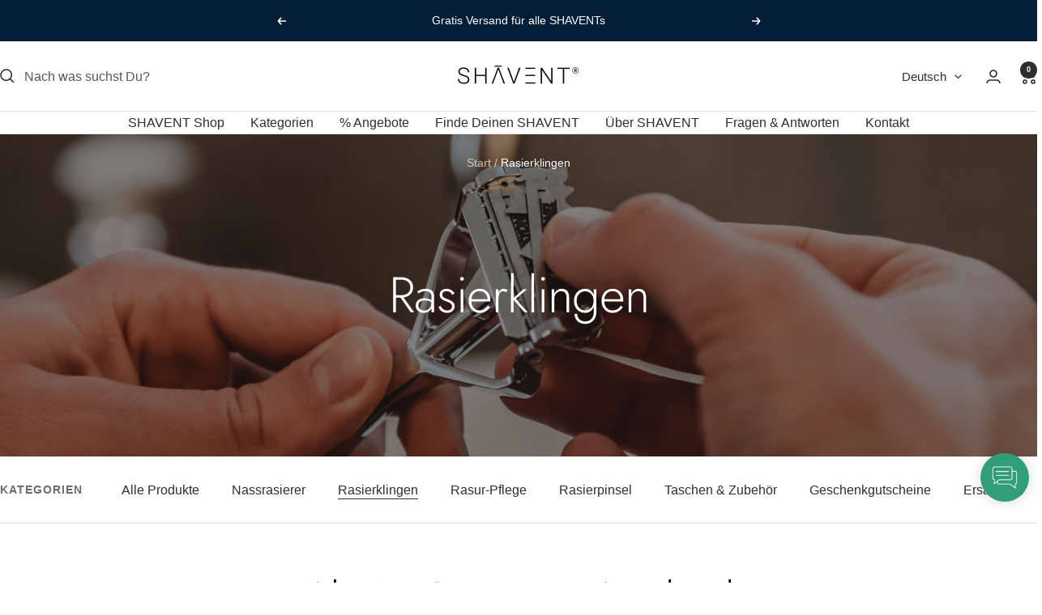

--- FILE ---
content_type: text/html; charset=utf-8
request_url: https://shavent.store/de-it/collections/rasierklingen
body_size: 97407
content:
<!doctype html><html class="no-js" lang="de" dir="ltr">
  <head>
    <meta charset="utf-8">
    <meta name="viewport" content="width=device-width, initial-scale=1.0, height=device-height, minimum-scale=1.0, maximum-scale=1.0">
    <meta name="theme-color" content="#ffffff"><link rel="canonical" href="https://shavent.store/de-it/collections/rasierklingen"><link rel="shortcut icon" href="//shavent.store/cdn/shop/files/SHAVENT_Favicon_9139e1dc-5999-44e1-a359-fee98629a506.jpg?v=1675889550&width=96" type="image/png"><link rel="preconnect" href="https://cdn.shopify.com">
    <link rel="dns-prefetch" href="https://productreviews.shopifycdn.com">
    <link rel="dns-prefetch" href="https://www.google-analytics.com"><link rel="preconnect" href="https://fonts.shopifycdn.com" crossorigin><link rel="preload" as="style" href="//shavent.store/cdn/shop/t/242/assets/theme.css?v=175685088973928040061763335332">
    <link rel="preload" as="script" href="//shavent.store/cdn/shop/t/242/assets/vendor.js?v=32643890569905814191763335335">
    <link rel="preload" as="script" href="//shavent.store/cdn/shop/t/242/assets/theme.js?v=124836946401644930421763335333"><meta property="og:type" content="website">
  <meta property="og:title" content="Rasierklingen"><meta property="og:image" content="http://shavent.store/cdn/shop/collections/image.jpg?v=1724690345&width=1024">
  <meta property="og:image:secure_url" content="https://shavent.store/cdn/shop/collections/image.jpg?v=1724690345&width=1024">
  <meta property="og:image:width" content="2300">
  <meta property="og:image:height" content="1475"><meta property="og:description" content="Volle Klingenfreiheit: Entdecke Standardklingen &amp; Single Edge Blades als günstige Alternative zu Wechselköpfen. Voll plastikfrei. Jetzt umsteigen! Halbklingen"><meta property="og:url" content="https://shavent.store/de-it/collections/rasierklingen">
<meta property="og:site_name" content="SHAVENT"><meta name="twitter:card" content="summary"><meta name="twitter:title" content="Rasierklingen">
  <meta name="twitter:description" content="Volle Klingenfreiheit: Der SHAVENT nutzt günstige Standard-Rasierklingen, die komplett plastikfrei sind  (sogenannte Halbklingen oder auch Halfblades, Single Edge Blades, halbe Rasierklingen genannt) Diese gibt es von vielen Marken kostengünstig zu kaufen. Eine kleine Auswahl findest Du direkt hier bei uns. Falls Du schon &quot;ganze&quot; Rasierklingen, also &quot;double edge&quot; Klingen hast, kannst Du diese auch im SHAVENT verwenden. Einfach vorsichtig mit einer Schere halbieren.   Darauf solltest Du beim Kauf von Rasierklingen achten: Das Angebot an Rasierklingen ist riesig und kann erstmal überfordern. Wichtig zu wissen: Setze auf scharfe Klingen! Nur so gelingt Dir eine sanfte und gründliche Rasur. Aber aufgepasst: Schärfe und Härte der Klingen variieren je nach Modell und Hersteller. Jeder Haut- und Haartyp ist anders und die Klingen nutzen sich unterschiedlich stark ab. Um die perfekte Klinge für Dich zu finden, solltest Du verschiedene Produkte und Hersteller ausprobieren. Bist Du Dir unsicher? Kein"><meta name="twitter:image" content="https://shavent.store/cdn/shop/collections/image.jpg?v=1724690345&width=1200">
  <meta name="twitter:image:alt" content="SHAVENT Rasierklingen, Standardklingen, Halbklingen">
    <script type="application/ld+json">
  {
    "@context": "https://schema.org",
    "@type": "BreadcrumbList",
    "itemListElement": [{
        "@type": "ListItem",
        "position": 1,
        "name": "Start",
        "item": "https://shavent.store"
      },{
            "@type": "ListItem",
            "position": 2,
            "name": "Rasierklingen",
            "item": "https://shavent.store/de-it/collections/rasierklingen"
          }]
  }
</script>
    <link rel="preload" href="//shavent.store/cdn/fonts/jost/jost_n3.a5df7448b5b8c9a76542f085341dff794ff2a59d.woff2" as="font" type="font/woff2" crossorigin><style>
  /* Typography (heading) */
  @font-face {
  font-family: Jost;
  font-weight: 300;
  font-style: normal;
  font-display: swap;
  src: url("//shavent.store/cdn/fonts/jost/jost_n3.a5df7448b5b8c9a76542f085341dff794ff2a59d.woff2") format("woff2"),
       url("//shavent.store/cdn/fonts/jost/jost_n3.882941f5a26d0660f7dd135c08afc57fc6939a07.woff") format("woff");
}

@font-face {
  font-family: Jost;
  font-weight: 300;
  font-style: italic;
  font-display: swap;
  src: url("//shavent.store/cdn/fonts/jost/jost_i3.8d4e97d98751190bb5824cdb405ec5b0049a74c0.woff2") format("woff2"),
       url("//shavent.store/cdn/fonts/jost/jost_i3.1b7a65a16099fd3de6fdf1255c696902ed952195.woff") format("woff");
}

/* Typography (body) */
  



:root {--heading-color: 13, 13, 13;
    --text-color: 46, 46, 46;
    --background: 255, 255, 255;
    --secondary-background: 244, 245, 247;
    --border-color: 224, 224, 224;
    --border-color-darker: 171, 171, 171;
    --success-color: 39, 133, 104;
    --success-background: 212, 231, 225;
    --error-color: 222, 42, 42;
    --error-background: 253, 240, 240;
    --primary-button-background: 39, 133, 104;
    --primary-button-text-color: 255, 255, 255;
    --secondary-button-background: 223, 223, 223;
    --secondary-button-text-color: 46, 46, 46;
    --product-star-rating: 246, 164, 41;
    --product-on-sale-accent: 222, 43, 43;
    --product-sold-out-accent: 91, 91, 91;
    --product-custom-label-background: 5, 30, 56;
    --product-custom-label-text-color: 255, 255, 255;
    --product-custom-label-2-background: 39, 133, 104;
    --product-custom-label-2-text-color: 255, 255, 255;
    --product-low-stock-text-color: 222, 43, 43;
    --product-in-stock-text-color: 46, 158, 123;
    --loading-bar-background: 46, 46, 46;

    /* We duplicate some "base" colors as root colors, which is useful to use on drawer elements or popover without. Those should not be overridden to avoid issues */
    --root-heading-color: 13, 13, 13;
    --root-text-color: 46, 46, 46;
    --root-background: 255, 255, 255;
    --root-border-color: 224, 224, 224;
    --root-primary-button-background: 39, 133, 104;
    --root-primary-button-text-color: 255, 255, 255;

    --base-font-size: 16px;
    --heading-font-family: Jost, sans-serif;
    --heading-font-weight: 300;
    --heading-font-style: normal;
    --heading-text-transform: normal;
    --text-font-family: "system_ui", -apple-system, 'Segoe UI', Roboto, 'Helvetica Neue', 'Noto Sans', 'Liberation Sans', Arial, sans-serif, 'Apple Color Emoji', 'Segoe UI Emoji', 'Segoe UI Symbol', 'Noto Color Emoji';
    --text-font-weight: 400;
    --text-font-style: normal;
    --text-font-bold-weight: 700;

    /* Typography (font size) */
    --heading-xxsmall-font-size: 11px;
    --heading-xsmall-font-size: 11px;
    --heading-small-font-size: 13px;
    --heading-large-font-size: 40px;
    --heading-h1-font-size: 40px;
    --heading-h2-font-size: 32px;
    --heading-h3-font-size: 28px;
    --heading-h4-font-size: 26px;
    --heading-h5-font-size: 22px;
    --heading-h6-font-size: 18px;

    /* Control the look and feel of the theme by changing radius of various elements */
    --button-border-radius: 0px;
    --block-border-radius: 0px;
    --block-border-radius-reduced: 0px;
    --color-swatch-border-radius: 0px;

    /* Button size */
    --button-height: 48px;
    --button-small-height: 40px;

    /* Form related */
    --form-input-field-height: 48px;
    --form-input-gap: 16px;
    --form-submit-margin: 24px;

    /* Product listing related variables */
    --product-list-block-spacing: 32px;

    /* Video related */
    --play-button-background: 255, 255, 255;
    --play-button-arrow: 46, 46, 46;

    /* RTL support */
    --transform-logical-flip: 1;
    --transform-origin-start: left;
    --transform-origin-end: right;

    /* Other */
    --zoom-cursor-svg-url: url(//shavent.store/cdn/shop/t/242/assets/zoom-cursor.svg?v=78020732617959283661763335547);
    --arrow-right-svg-url: url(//shavent.store/cdn/shop/t/242/assets/arrow-right.svg?v=56484153886969482051763335547);
    --arrow-left-svg-url: url(//shavent.store/cdn/shop/t/242/assets/arrow-left.svg?v=138648248652122405901763335546);

    /* Some useful variables that we can reuse in our CSS. Some explanation are needed for some of them:
       - container-max-width-minus-gutters: represents the container max width without the edge gutters
       - container-outer-width: considering the screen width, represent all the space outside the container
       - container-outer-margin: same as container-outer-width but get set to 0 inside a container
       - container-inner-width: the effective space inside the container (minus gutters)
       - grid-column-width: represents the width of a single column of the grid
       - vertical-breather: this is a variable that defines the global "spacing" between sections, and inside the section
                            to create some "breath" and minimum spacing
     */
    --container-max-width: 1600px;
    --container-gutter: 24px;
    --container-max-width-minus-gutters: calc(var(--container-max-width) - (var(--container-gutter)) * 2);
    --container-outer-width: max(calc((100vw - var(--container-max-width-minus-gutters)) / 2), var(--container-gutter));
    --container-outer-margin: var(--container-outer-width);
    --container-inner-width: calc(100vw - var(--container-outer-width) * 2);

    --grid-column-count: 10;
    --grid-gap: 24px;
    --grid-column-width: calc((100vw - var(--container-outer-width) * 2 - var(--grid-gap) * (var(--grid-column-count) - 1)) / var(--grid-column-count));

    --vertical-breather: 36px;
    --vertical-breather-tight: 36px;

    /* Shopify related variables */
    --payment-terms-background-color: #ffffff;
  }

  @media screen and (min-width: 741px) {
    :root {
      --container-gutter: 40px;
      --grid-column-count: 20;
      --vertical-breather: 48px;
      --vertical-breather-tight: 48px;

      /* Typography (font size) */
      --heading-xsmall-font-size: 13px;
      --heading-small-font-size: 14px;
      --heading-large-font-size: 58px;
      --heading-h1-font-size: 58px;
      --heading-h2-font-size: 44px;
      --heading-h3-font-size: 36px;
      --heading-h4-font-size: 28px;
      --heading-h5-font-size: 22px;
      --heading-h6-font-size: 20px;

      /* Form related */
      --form-input-field-height: 52px;
      --form-submit-margin: 32px;

      /* Button size */
      --button-height: 52px;
      --button-small-height: 44px;
    }
  }

  @media screen and (min-width: 1200px) {
    :root {
      --vertical-breather: 64px;
      --vertical-breather-tight: 48px;
      --product-list-block-spacing: 48px;

      /* Typography */
      --heading-large-font-size: 72px;
      --heading-h1-font-size: 62px;
      --heading-h2-font-size: 54px;
      --heading-h3-font-size: 40px;
      --heading-h4-font-size: 34px;
      --heading-h5-font-size: 26px;
      --heading-h6-font-size: 18px;
    }
  }

  @media screen and (min-width: 1600px) {
    :root {
      --vertical-breather: 64px;
      --vertical-breather-tight: 48px;
    }
  }
</style>
    <script>
  // This allows to expose several variables to the global scope, to be used in scripts
  window.themeVariables = {
    settings: {
      direction: "ltr",
      pageType: "collection",
      cartCount: 0,
      moneyFormat: "€{{amount_with_comma_separator}}",
      moneyWithCurrencyFormat: "€{{amount_with_comma_separator}} EUR",
      showVendor: false,
      discountMode: "percentage",
      currencyCodeEnabled: false,
      cartType: "drawer",
      cartCurrency: "EUR",
      mobileZoomFactor: 2.5
    },

    routes: {
      host: "shavent.store",
      rootUrl: "\/de-it",
      rootUrlWithoutSlash: "\/de-it",
      cartUrl: "\/de-it\/cart",
      cartAddUrl: "\/de-it\/cart\/add",
      cartChangeUrl: "\/de-it\/cart\/change",
      searchUrl: "\/de-it\/search",
      predictiveSearchUrl: "\/de-it\/search\/suggest",
      productRecommendationsUrl: "\/de-it\/recommendations\/products"
    },

    strings: {
      accessibilityDelete: "Löschen",
      accessibilityClose: "Schließen",
      collectionSoldOut: "Ausverkauft",
      collectionDiscount: "SPECIAL",
      productSalePrice: "Angebotspreis",
      productRegularPrice: "Regulärer Preis",
      productFormUnavailable: "Nicht verfügbar",
      productFormSoldOut: "Ausverkauft",
      productFormPreOrder: "Vorbestellen",
      productFormAddToCart: "In den Warenkorb",
      searchNoResults: "Es konnten keine Ergebnisse gefunden werden.",
      searchNewSearch: "Neue Suche",
      searchProducts: "Produkte",
      searchArticles: "Blogbeiträge",
      searchPages: "Seiten",
      searchCollections: "Kategorien",
      cartViewCart: "Warenkorb ansehen",
      cartItemAdded: "Produkt zum Warenkorb hinzugefügt!",
      cartItemAddedShort: "Zum Warenkorb hinzugefügt!",
      cartAddOrderNote: "Notiz hinzufügen",
      cartEditOrderNote: "Notiz bearbeiten",
      shippingEstimatorNoResults: "Entschuldige, wir liefern leider niche an Deine Adresse.",
      shippingEstimatorOneResult: "Es gibt eine Versandklasse für Deine Adresse:",
      shippingEstimatorMultipleResults: "Es gibt mehrere Versandklassen für Deine Adresse:",
      shippingEstimatorError: "Ein oder mehrere Fehler sind beim Abrufen der Versandklassen aufgetreten:"
    },

    libs: {
      flickity: "\/\/shavent.store\/cdn\/shop\/t\/242\/assets\/flickity.js?v=176646718982628074891763335327",
      photoswipe: "\/\/shavent.store\/cdn\/shop\/t\/242\/assets\/photoswipe.js?v=132268647426145925301763335329",
      qrCode: "\/\/shavent.store\/cdn\/shopifycloud\/storefront\/assets\/themes_support\/vendor\/qrcode-3f2b403b.js"
    },

    breakpoints: {
      phone: 'screen and (max-width: 740px)',
      tablet: 'screen and (min-width: 741px) and (max-width: 999px)',
      tabletAndUp: 'screen and (min-width: 741px)',
      pocket: 'screen and (max-width: 999px)',
      lap: 'screen and (min-width: 1000px) and (max-width: 1199px)',
      lapAndUp: 'screen and (min-width: 1000px)',
      desktop: 'screen and (min-width: 1200px)',
      wide: 'screen and (min-width: 1400px)'
    }
  };

  window.addEventListener('pageshow', async () => {
    const cartContent = await (await fetch(`${window.themeVariables.routes.cartUrl}.js`, {cache: 'reload'})).json();
    document.documentElement.dispatchEvent(new CustomEvent('cart:refresh', {detail: {cart: cartContent}}));
  });

  if ('noModule' in HTMLScriptElement.prototype) {
    // Old browsers (like IE) that does not support module will be considered as if not executing JS at all
    document.documentElement.className = document.documentElement.className.replace('no-js', 'js');

    requestAnimationFrame(() => {
      const viewportHeight = (window.visualViewport ? window.visualViewport.height : document.documentElement.clientHeight);
      document.documentElement.style.setProperty('--window-height',viewportHeight + 'px');
    });
  }</script>

    <link rel="stylesheet" href="//shavent.store/cdn/shop/t/242/assets/theme.css?v=175685088973928040061763335332">

    <script src="//shavent.store/cdn/shop/t/242/assets/vendor.js?v=32643890569905814191763335335" defer></script>
    <script src="//shavent.store/cdn/shop/t/242/assets/theme.js?v=124836946401644930421763335333" defer></script>
    <script src="//shavent.store/cdn/shop/t/242/assets/custom.js?v=167639537848865775061763335325" defer></script>

    

<script>window.performance && window.performance.mark && window.performance.mark('shopify.content_for_header.start');</script><meta name="facebook-domain-verification" content="g8zowxjqbdhhtntueb9i4nlp8iztsf">
<meta id="shopify-digital-wallet" name="shopify-digital-wallet" content="/49331273894/digital_wallets/dialog">
<meta name="shopify-checkout-api-token" content="d186f9635e2f5d0358a47abca1c638e9">
<meta id="in-context-paypal-metadata" data-shop-id="49331273894" data-venmo-supported="false" data-environment="production" data-locale="de_DE" data-paypal-v4="true" data-currency="EUR">
<link rel="alternate" type="application/atom+xml" title="Feed" href="/de-it/collections/rasierklingen.atom" />
<link rel="alternate" hreflang="x-default" href="https://shavent.store/collections/rasierklingen">
<link rel="alternate" hreflang="de" href="https://shavent.store/collections/rasierklingen">
<link rel="alternate" hreflang="es" href="https://shavent.store/es/collections/rasierklingen">
<link rel="alternate" hreflang="it" href="https://shavent.store/it/collections/rasierklingen">
<link rel="alternate" hreflang="en" href="https://shavent.store/en/collections/rasierklingen">
<link rel="alternate" hreflang="fr" href="https://shavent.store/fr/collections/rasierklingen">
<link rel="alternate" hreflang="nl" href="https://shavent.store/nl/collections/rasierklingen">
<link rel="alternate" hreflang="pt" href="https://shavent.store/pt/collections/rasierklingen">
<link rel="alternate" hreflang="de-AT" href="https://shavent.store/de-at/collections/rasierklingen">
<link rel="alternate" hreflang="it-AT" href="https://shavent.store/it-at/collections/rasierklingen">
<link rel="alternate" hreflang="en-AT" href="https://shavent.store/en-at/collections/rasierklingen">
<link rel="alternate" hreflang="fr-FR" href="https://shavent.store/fr-fr/collections/rasierklingen">
<link rel="alternate" hreflang="en-FR" href="https://shavent.store/en-fr/collections/rasierklingen">
<link rel="alternate" hreflang="de-FR" href="https://shavent.store/de-fr/collections/rasierklingen">
<link rel="alternate" hreflang="it-IT" href="https://shavent.store/it-it/collections/rasierklingen">
<link rel="alternate" hreflang="en-IT" href="https://shavent.store/en-it/collections/rasierklingen">
<link rel="alternate" hreflang="de-IT" href="https://shavent.store/de-it/collections/rasierklingen">
<link rel="alternate" hreflang="nl-NL" href="https://shavent.store/nl-nl/collections/rasierklingen">
<link rel="alternate" hreflang="de-NL" href="https://shavent.store/de-nl/collections/rasierklingen">
<link rel="alternate" hreflang="en-NL" href="https://shavent.store/en-nl/collections/rasierklingen">
<link rel="alternate" hreflang="pt-PT" href="https://shavent.store/pt-pt/collections/rasierklingen">
<link rel="alternate" hreflang="es-PT" href="https://shavent.store/es-pt/collections/rasierklingen">
<link rel="alternate" hreflang="de-PT" href="https://shavent.store/de-pt/collections/rasierklingen">
<link rel="alternate" hreflang="en-PT" href="https://shavent.store/en-pt/collections/rasierklingen">
<link rel="alternate" hreflang="es-ES" href="https://shavent.store/es-sp/collections/rasierklingen">
<link rel="alternate" hreflang="pt-ES" href="https://shavent.store/pt-sp/collections/rasierklingen">
<link rel="alternate" hreflang="de-ES" href="https://shavent.store/de-sp/collections/rasierklingen">
<link rel="alternate" hreflang="en-ES" href="https://shavent.store/en-sp/collections/rasierklingen">
<link rel="alternate" hreflang="de-CH" href="https://shavent.store/de-ch/collections/rasierklingen">
<link rel="alternate" hreflang="en-CH" href="https://shavent.store/en-ch/collections/rasierklingen">
<link rel="alternate" hreflang="it-CH" href="https://shavent.store/it-ch/collections/rasierklingen">
<link rel="alternate" hreflang="fr-CH" href="https://shavent.store/fr-ch/collections/rasierklingen">
<link rel="alternate" hreflang="en-GB" href="https://shavent.store/en-uk/collections/rasierklingen">
<link rel="alternate" hreflang="de-GB" href="https://shavent.store/de-uk/collections/rasierklingen">
<link rel="alternate" hreflang="nl-GB" href="https://shavent.store/nl-uk/collections/rasierklingen">
<link rel="alternate" hreflang="es-GB" href="https://shavent.store/es-uk/collections/rasierklingen">
<link rel="alternate" type="application/json+oembed" href="https://shavent.store/de-it/collections/rasierklingen.oembed">
<script async="async" src="/checkouts/internal/preloads.js?locale=de-IT"></script>
<script id="apple-pay-shop-capabilities" type="application/json">{"shopId":49331273894,"countryCode":"DE","currencyCode":"EUR","merchantCapabilities":["supports3DS"],"merchantId":"gid:\/\/shopify\/Shop\/49331273894","merchantName":"SHAVENT","requiredBillingContactFields":["postalAddress","email"],"requiredShippingContactFields":["postalAddress","email"],"shippingType":"shipping","supportedNetworks":["visa","maestro","masterCard","amex"],"total":{"type":"pending","label":"SHAVENT","amount":"1.00"},"shopifyPaymentsEnabled":true,"supportsSubscriptions":true}</script>
<script id="shopify-features" type="application/json">{"accessToken":"d186f9635e2f5d0358a47abca1c638e9","betas":["rich-media-storefront-analytics"],"domain":"shavent.store","predictiveSearch":true,"shopId":49331273894,"locale":"de"}</script>
<script>var Shopify = Shopify || {};
Shopify.shop = "shavent.myshopify.com";
Shopify.locale = "de";
Shopify.currency = {"active":"EUR","rate":"1.0"};
Shopify.country = "IT";
Shopify.theme = {"name":"Version_Base_Focal_251114","id":174426980620,"schema_name":"Focal","schema_version":"12.6.1","theme_store_id":714,"role":"main"};
Shopify.theme.handle = "null";
Shopify.theme.style = {"id":null,"handle":null};
Shopify.cdnHost = "shavent.store/cdn";
Shopify.routes = Shopify.routes || {};
Shopify.routes.root = "/de-it/";</script>
<script type="module">!function(o){(o.Shopify=o.Shopify||{}).modules=!0}(window);</script>
<script>!function(o){function n(){var o=[];function n(){o.push(Array.prototype.slice.apply(arguments))}return n.q=o,n}var t=o.Shopify=o.Shopify||{};t.loadFeatures=n(),t.autoloadFeatures=n()}(window);</script>
<script id="shop-js-analytics" type="application/json">{"pageType":"collection"}</script>
<script defer="defer" async type="module" src="//shavent.store/cdn/shopifycloud/shop-js/modules/v2/client.init-shop-cart-sync_DIwzDt8_.de.esm.js"></script>
<script defer="defer" async type="module" src="//shavent.store/cdn/shopifycloud/shop-js/modules/v2/chunk.common_DK6FaseX.esm.js"></script>
<script defer="defer" async type="module" src="//shavent.store/cdn/shopifycloud/shop-js/modules/v2/chunk.modal_DJrdBHKE.esm.js"></script>
<script type="module">
  await import("//shavent.store/cdn/shopifycloud/shop-js/modules/v2/client.init-shop-cart-sync_DIwzDt8_.de.esm.js");
await import("//shavent.store/cdn/shopifycloud/shop-js/modules/v2/chunk.common_DK6FaseX.esm.js");
await import("//shavent.store/cdn/shopifycloud/shop-js/modules/v2/chunk.modal_DJrdBHKE.esm.js");

  window.Shopify.SignInWithShop?.initShopCartSync?.({"fedCMEnabled":true,"windoidEnabled":true});

</script>
<script>(function() {
  var isLoaded = false;
  function asyncLoad() {
    if (isLoaded) return;
    isLoaded = true;
    var urls = ["https:\/\/cdn-app.sealsubscriptions.com\/shopify\/public\/js\/sealsubscriptions.js?shop=shavent.myshopify.com","https:\/\/static.klaviyo.com\/onsite\/js\/klaviyo.js?company_id=V5umDk\u0026shop=shavent.myshopify.com","\/\/cdn.shopify.com\/proxy\/8d4e3998083aa3fd03df012be0c0c937ce429a8b0fb39d868836f2f66c6f0372\/shopify-script-tags.s3.eu-west-1.amazonaws.com\/smartseo\/instantpage.js?shop=shavent.myshopify.com\u0026sp-cache-control=cHVibGljLCBtYXgtYWdlPTkwMA"];
    for (var i = 0; i < urls.length; i++) {
      var s = document.createElement('script');
      s.type = 'text/javascript';
      s.async = true;
      s.src = urls[i];
      var x = document.getElementsByTagName('script')[0];
      x.parentNode.insertBefore(s, x);
    }
  };
  if(window.attachEvent) {
    window.attachEvent('onload', asyncLoad);
  } else {
    window.addEventListener('load', asyncLoad, false);
  }
})();</script>
<script id="__st">var __st={"a":49331273894,"offset":3600,"reqid":"996d1786-2094-46d6-947e-2b5898e40eb4-1769667305","pageurl":"shavent.store\/de-it\/collections\/rasierklingen","u":"274d7d230d45","p":"collection","rtyp":"collection","rid":266536485030};</script>
<script>window.ShopifyPaypalV4VisibilityTracking = true;</script>
<script id="captcha-bootstrap">!function(){'use strict';const t='contact',e='account',n='new_comment',o=[[t,t],['blogs',n],['comments',n],[t,'customer']],c=[[e,'customer_login'],[e,'guest_login'],[e,'recover_customer_password'],[e,'create_customer']],r=t=>t.map((([t,e])=>`form[action*='/${t}']:not([data-nocaptcha='true']) input[name='form_type'][value='${e}']`)).join(','),a=t=>()=>t?[...document.querySelectorAll(t)].map((t=>t.form)):[];function s(){const t=[...o],e=r(t);return a(e)}const i='password',u='form_key',d=['recaptcha-v3-token','g-recaptcha-response','h-captcha-response',i],f=()=>{try{return window.sessionStorage}catch{return}},m='__shopify_v',_=t=>t.elements[u];function p(t,e,n=!1){try{const o=window.sessionStorage,c=JSON.parse(o.getItem(e)),{data:r}=function(t){const{data:e,action:n}=t;return t[m]||n?{data:e,action:n}:{data:t,action:n}}(c);for(const[e,n]of Object.entries(r))t.elements[e]&&(t.elements[e].value=n);n&&o.removeItem(e)}catch(o){console.error('form repopulation failed',{error:o})}}const l='form_type',E='cptcha';function T(t){t.dataset[E]=!0}const w=window,h=w.document,L='Shopify',v='ce_forms',y='captcha';let A=!1;((t,e)=>{const n=(g='f06e6c50-85a8-45c8-87d0-21a2b65856fe',I='https://cdn.shopify.com/shopifycloud/storefront-forms-hcaptcha/ce_storefront_forms_captcha_hcaptcha.v1.5.2.iife.js',D={infoText:'Durch hCaptcha geschützt',privacyText:'Datenschutz',termsText:'Allgemeine Geschäftsbedingungen'},(t,e,n)=>{const o=w[L][v],c=o.bindForm;if(c)return c(t,g,e,D).then(n);var r;o.q.push([[t,g,e,D],n]),r=I,A||(h.body.append(Object.assign(h.createElement('script'),{id:'captcha-provider',async:!0,src:r})),A=!0)});var g,I,D;w[L]=w[L]||{},w[L][v]=w[L][v]||{},w[L][v].q=[],w[L][y]=w[L][y]||{},w[L][y].protect=function(t,e){n(t,void 0,e),T(t)},Object.freeze(w[L][y]),function(t,e,n,w,h,L){const[v,y,A,g]=function(t,e,n){const i=e?o:[],u=t?c:[],d=[...i,...u],f=r(d),m=r(i),_=r(d.filter((([t,e])=>n.includes(e))));return[a(f),a(m),a(_),s()]}(w,h,L),I=t=>{const e=t.target;return e instanceof HTMLFormElement?e:e&&e.form},D=t=>v().includes(t);t.addEventListener('submit',(t=>{const e=I(t);if(!e)return;const n=D(e)&&!e.dataset.hcaptchaBound&&!e.dataset.recaptchaBound,o=_(e),c=g().includes(e)&&(!o||!o.value);(n||c)&&t.preventDefault(),c&&!n&&(function(t){try{if(!f())return;!function(t){const e=f();if(!e)return;const n=_(t);if(!n)return;const o=n.value;o&&e.removeItem(o)}(t);const e=Array.from(Array(32),(()=>Math.random().toString(36)[2])).join('');!function(t,e){_(t)||t.append(Object.assign(document.createElement('input'),{type:'hidden',name:u})),t.elements[u].value=e}(t,e),function(t,e){const n=f();if(!n)return;const o=[...t.querySelectorAll(`input[type='${i}']`)].map((({name:t})=>t)),c=[...d,...o],r={};for(const[a,s]of new FormData(t).entries())c.includes(a)||(r[a]=s);n.setItem(e,JSON.stringify({[m]:1,action:t.action,data:r}))}(t,e)}catch(e){console.error('failed to persist form',e)}}(e),e.submit())}));const S=(t,e)=>{t&&!t.dataset[E]&&(n(t,e.some((e=>e===t))),T(t))};for(const o of['focusin','change'])t.addEventListener(o,(t=>{const e=I(t);D(e)&&S(e,y())}));const B=e.get('form_key'),M=e.get(l),P=B&&M;t.addEventListener('DOMContentLoaded',(()=>{const t=y();if(P)for(const e of t)e.elements[l].value===M&&p(e,B);[...new Set([...A(),...v().filter((t=>'true'===t.dataset.shopifyCaptcha))])].forEach((e=>S(e,t)))}))}(h,new URLSearchParams(w.location.search),n,t,e,['guest_login'])})(!0,!1)}();</script>
<script integrity="sha256-4kQ18oKyAcykRKYeNunJcIwy7WH5gtpwJnB7kiuLZ1E=" data-source-attribution="shopify.loadfeatures" defer="defer" src="//shavent.store/cdn/shopifycloud/storefront/assets/storefront/load_feature-a0a9edcb.js" crossorigin="anonymous"></script>
<script data-source-attribution="shopify.dynamic_checkout.dynamic.init">var Shopify=Shopify||{};Shopify.PaymentButton=Shopify.PaymentButton||{isStorefrontPortableWallets:!0,init:function(){window.Shopify.PaymentButton.init=function(){};var t=document.createElement("script");t.src="https://shavent.store/cdn/shopifycloud/portable-wallets/latest/portable-wallets.de.js",t.type="module",document.head.appendChild(t)}};
</script>
<script data-source-attribution="shopify.dynamic_checkout.buyer_consent">
  function portableWalletsHideBuyerConsent(e){var t=document.getElementById("shopify-buyer-consent"),n=document.getElementById("shopify-subscription-policy-button");t&&n&&(t.classList.add("hidden"),t.setAttribute("aria-hidden","true"),n.removeEventListener("click",e))}function portableWalletsShowBuyerConsent(e){var t=document.getElementById("shopify-buyer-consent"),n=document.getElementById("shopify-subscription-policy-button");t&&n&&(t.classList.remove("hidden"),t.removeAttribute("aria-hidden"),n.addEventListener("click",e))}window.Shopify?.PaymentButton&&(window.Shopify.PaymentButton.hideBuyerConsent=portableWalletsHideBuyerConsent,window.Shopify.PaymentButton.showBuyerConsent=portableWalletsShowBuyerConsent);
</script>
<script data-source-attribution="shopify.dynamic_checkout.cart.bootstrap">document.addEventListener("DOMContentLoaded",(function(){function t(){return document.querySelector("shopify-accelerated-checkout-cart, shopify-accelerated-checkout")}if(t())Shopify.PaymentButton.init();else{new MutationObserver((function(e,n){t()&&(Shopify.PaymentButton.init(),n.disconnect())})).observe(document.body,{childList:!0,subtree:!0})}}));
</script>
<link id="shopify-accelerated-checkout-styles" rel="stylesheet" media="screen" href="https://shavent.store/cdn/shopifycloud/portable-wallets/latest/accelerated-checkout-backwards-compat.css" crossorigin="anonymous">
<style id="shopify-accelerated-checkout-cart">
        #shopify-buyer-consent {
  margin-top: 1em;
  display: inline-block;
  width: 100%;
}

#shopify-buyer-consent.hidden {
  display: none;
}

#shopify-subscription-policy-button {
  background: none;
  border: none;
  padding: 0;
  text-decoration: underline;
  font-size: inherit;
  cursor: pointer;
}

#shopify-subscription-policy-button::before {
  box-shadow: none;
}

      </style>

<script>window.performance && window.performance.mark && window.performance.mark('shopify.content_for_header.end');</script>
  











<!-- BEGIN app block: shopify://apps/mable/blocks/inject-log-script/369b4fed-dc17-45bb-b0b6-5cf0837c7ccb -->



<script>
  localStorage.setItem('wtag_shp_mkt', JSON.stringify({
        handle: 'it',
        id: '2751660254',
        region: 'Italien',
  }));
  localStorage.setItem('wtag_shp_ext_id', 'AL2ZKcUNwZUZYbnlBU__12634813005945594690');
</script>

<script type='text/javascript' id='wgs-wrapper-prod'>(()=>{var e="/apps/m2/static2/wtag-shpfy.js?uid=shavent.myshopify.com",t="wgs-script-prod";function r(e,t){if(!document.getElementById(t)){var r=document.createElement("script");r.src=e,r.id=t,r.async=!0,r.type="text/javascript",document.head.appendChild(r)}}var a="wgs_cpx_loaded_prod";function n(){var e;return"true"===(localStorage.getItem(a)||"false")}if(n())localStorage.removeItem(a),r(e,t);else var i=setInterval(()=>{n()&&(clearInterval(i),localStorage.removeItem(a),r(e,t))},200)})();</script>
<!-- END app block --><!-- BEGIN app block: shopify://apps/pandectes-gdpr/blocks/banner/58c0baa2-6cc1-480c-9ea6-38d6d559556a -->
  
    
      <!-- TCF is active, scripts are loaded above -->
      
        <script>
          if (!window.PandectesRulesSettings) {
            window.PandectesRulesSettings = {"store":{"id":49331273894,"adminMode":false,"headless":false,"storefrontRootDomain":"","checkoutRootDomain":"","storefrontAccessToken":""},"banner":{"revokableTrigger":false,"cookiesBlockedByDefault":"7","hybridStrict":false,"isActive":true},"geolocation":{"brOnly":false,"caOnly":false,"euOnly":false,"jpOnly":false,"thOnly":false,"canadaOnly":false,"canadaLaw25":false,"canadaPipeda":false,"globalVisibility":true},"blocker":{"isActive":false,"googleConsentMode":{"isActive":true,"id":"GTM-N82754WV","analyticsId":"G-EHL89NMJJY","onlyGtm":false,"adwordsId":"","adStorageCategory":4,"analyticsStorageCategory":2,"functionalityStorageCategory":1,"personalizationStorageCategory":1,"securityStorageCategory":0,"customEvent":true,"redactData":true,"urlPassthrough":true,"dataLayerProperty":"dataLayer","waitForUpdate":0,"useNativeChannel":true,"debugMode":false},"facebookPixel":{"isActive":false,"id":"","ldu":false},"microsoft":{"isActive":false,"uetTags":"134570214"},"clarity":{"isActive":false,"id":""},"rakuten":{"isActive":false,"cmp":false,"ccpa":false},"gpcIsActive":true,"klaviyoIsActive":true,"defaultBlocked":7,"patterns":{"whiteList":[],"blackList":{"1":[],"2":[],"4":["j.clarity.ms"],"8":[]},"iframesWhiteList":[],"iframesBlackList":{"1":[],"2":[],"4":[],"8":[]},"beaconsWhiteList":[],"beaconsBlackList":{"1":[],"2":[],"4":[],"8":[]}}}};
            const rulesScript = document.createElement('script');
            window.PandectesRulesSettings.auto = true;
            rulesScript.src = "https://cdn.shopify.com/extensions/019bff45-8283-7132-982f-a6896ff95f38/gdpr-247/assets/pandectes-rules.js";
            const firstChild = document.head.firstChild;
            document.head.insertBefore(rulesScript, firstChild);
          }
        </script>
      
      <script>
        
          window.PandectesSettings = {"store":{"id":49331273894,"plan":"premium","theme":"Version_A_Focal_2511111","primaryLocale":"de","adminMode":false,"headless":false,"storefrontRootDomain":"","checkoutRootDomain":"","storefrontAccessToken":""},"tsPublished":1762906595,"declaration":{"showPurpose":true,"showProvider":true,"showDateGenerated":true},"language":{"unpublished":[],"languageMode":"Multilingual","fallbackLanguage":"de","languageDetection":"browser","languagesSupported":["en","fr","es","it","nl","pt"]},"texts":{"managed":{"headerText":{"de":"Wir respektieren deine Privatsphäre","en":"We respect your privacy","es":"Respetamos tu privacidad","fr":"Nous respectons votre vie privée","it":"Rispettiamo la tua privacy","nl":"Wij respecteren uw privacy","pt":"Nós respeitamos sua privacidade"},"consentText":{"de":"Diese Website verwendet zustimmungspflichtige Cookies und Technologien von Drittanbietern, um bestimmte Funktionen zu integrieren sowie Werbung zu personalisieren. Dies kann die Datenübermittlung in die USA einschließen. Detaillierte Informationen finden Sie unter dem Link Datenschutzerklärung. Wenn Sie auf \"Annehmen\" klicken, werden diese Funktionen aktiviert (Zustimmung). Sie können Ihre Zustimmung jederzeit widerrufen.","en":"This website uses consent-required cookies and third-party technologies to integrate certain functions and personalize advertising. This may include data transfer to the USA. Detailed information can be found in the Privacy Policy. By clicking 'Accept,' these functions will be activated (consent). You can withdraw your consent at any time.","es":"Este sitio web utiliza cookies que requieren consentimiento y tecnologías de terceros para integrar ciertas funciones y personalizar la publicidad. Esto puede incluir la transferencia de datos a los EE. UU. Encontrará información detallada en la Política de Privacidad. Al hacer clic en 'Aceptar', estas funciones se activarán (consentimiento). Puede retirar su consentimiento en cualquier momento.","fr":"Ce site utilise des cookies nécessitant votre consentement ainsi que des technologies tierces pour intégrer certaines fonctionnalités et personnaliser la publicité. Cela peut inclure un transfert de données vers les États-Unis. Vous trouverez des informations détaillées dans la Politique de Confidentialité. En cliquant sur 'Accepter', ces fonctionnalités seront activées (consentement). Vous pouvez retirer votre consentement à tout moment.","it":"Questo sito web utilizza cookie che richiedono il consenso e tecnologie di terze parti per integrare alcune funzioni e personalizzare la pubblicità. Questo può includere il trasferimento di dati negli Stati Uniti. Informazioni dettagliate sono disponibili nell'Informativa sulla privacy. Facendo clic su 'Accetta', queste funzionalità verranno attivate (consenso). È possibile revocare il consenso in qualsiasi momento.","nl":"Deze website maakt gebruik van cookies die toestemming vereisen en technologieën van derden om bepaalde functies te integreren en advertenties te personaliseren. Dit kan het verzenden van gegevens naar de VS omvatten. Gedetailleerde informatie vindt u in het Privacybeleid. Door op 'Accepteren' te klikken, worden deze functies geactiveerd (toestemming). U kunt uw toestemming op elk moment intrekken.","pt":"Este site utiliza cookies que requerem consentimento e tecnologias de terceiros para integrar certas funções e personalizar a publicidade. Isso pode incluir a transferência de dados para os EUA. Informações detalhadas podem ser encontradas na Política de Privacidade. Ao clicar em 'Aceitar', essas funções serão ativadas (consentimento). Você pode revogar seu consentimento a qualquer momento."},"linkText":{"de":"Mehr erfahren","en":"Privacy Policy","es":"Aprende más","fr":"Apprendre encore plus","it":"Scopri di più","nl":"Kom meer te weten","pt":"Saber mais"},"imprintText":{"de":"Impressum","en":"Imprint","es":"Imprimir","fr":"Imprimer","it":"Impronta","nl":"Afdruk","pt":"Imprimir"},"googleLinkText":{"de":"Googles Datenschutzbestimmungen","en":"Google's Privacy Terms","es":"Términos de privacidad de Google","fr":"Conditions de confidentialité de Google","it":"Termini sulla privacy di Google","nl":"Privacyvoorwaarden van Google","pt":"Termos de Privacidade do Google"},"allowButtonText":{"de":"Annehmen","en":"Accept all","es":"Aceptar","fr":"J'accepte","it":"Accettare","nl":"Aanvaarden","pt":"Aceitar"},"denyButtonText":{"de":"Ablehnen","en":"Decline all","es":"Rechazar","fr":"Déclin","it":"Declino","nl":"Afwijzen","pt":"Declínio"},"dismissButtonText":{"de":"Okay","en":"Ok","es":"OK","fr":"D'accord","it":"Ok","nl":"OK","pt":"OK"},"leaveSiteButtonText":{"de":"Diese Seite verlassen","en":"Leave this site","es":"Salir de este sitio","fr":"Quitter ce site","it":"Lascia questo sito","nl":"Verlaat deze site","pt":"Saia deste site"},"preferencesButtonText":{"de":"Einstellungen","en":"Preferences","es":"Preferencias","fr":"Préférences","it":"Preferenze","nl":"Voorkeuren","pt":"Preferências"},"cookiePolicyText":{"de":"Cookie-Richtlinie","en":"Cookie policy","es":"Política de cookies","fr":"Politique de cookies","it":"Gestione dei Cookie","nl":"Cookie beleid","pt":"Política de Cookies"},"preferencesPopupTitleText":{"de":"Einwilligungseinstellungen verwalten","en":"Manage consent preferences","es":"Gestionar las preferencias de consentimiento","fr":"Gérer les préférences de consentement","it":"Gestire le preferenze di consenso","nl":"Toestemmingsvoorkeuren beheren","pt":"Gerenciar preferências de consentimento"},"preferencesPopupIntroText":{"de":"Wir verwenden Cookies, um die Funktionalität der Website zu optimieren, die Leistung zu analysieren und Ihnen ein personalisiertes Erlebnis zu bieten. Einige Cookies sind für den ordnungsgemäßen Betrieb der Website unerlässlich. Diese Cookies können nicht deaktiviert werden. In diesem Fenster können Sie Ihre Präferenzen für Cookies verwalten.","en":"We use cookies to optimize website functionality, analyze the performance, and provide personalized experience to you. Some cookies are essential to make the website operate and function correctly. Those cookies cannot be disabled. In this window you can manage your preference of cookies.","es":"Usamos cookies para optimizar la funcionalidad del sitio web, analizar el rendimiento y brindarle una experiencia personalizada. Algunas cookies son esenciales para que el sitio web funcione y funcione correctamente. Esas cookies no se pueden desactivar. En esta ventana puede administrar su preferencia de cookies.","fr":"Nous utilisons des cookies pour optimiser les fonctionnalités du site Web, analyser les performances et vous offrir une expérience personnalisée. Certains cookies sont indispensables au bon fonctionnement et au bon fonctionnement du site. Ces cookies ne peuvent pas être désactivés. Dans cette fenêtre, vous pouvez gérer votre préférence de cookies.","it":"Utilizziamo i cookie per ottimizzare la funzionalità del sito Web, analizzare le prestazioni e fornire un'esperienza personalizzata all'utente. Alcuni cookie sono essenziali per il funzionamento e il corretto funzionamento del sito web. Questi cookie non possono essere disabilitati. In questa finestra puoi gestire le tue preferenze sui cookie.","nl":"We gebruiken cookies om de functionaliteit van de website te optimaliseren, de prestaties te analyseren en u een gepersonaliseerde ervaring te bieden. Sommige cookies zijn essentieel om de website correct te laten werken en functioneren. Die cookies kunnen niet worden uitgeschakeld. In dit venster kunt u uw voorkeur voor cookies beheren.","pt":"Usamos cookies para otimizar a funcionalidade do site, analisar o desempenho e fornecer uma experiência personalizada para você. Alguns cookies são essenciais para que o site funcione e funcione corretamente. Esses cookies não podem ser desativados. Nesta janela você pode gerenciar sua preferência de cookies."},"preferencesPopupSaveButtonText":{"de":"Auswahl speichern","en":"Save preferences","es":"Guardar preferencias","fr":"Enregistrer les préférences","it":"Salva preferenze","nl":"Voorkeuren opslaan","pt":"Salvar preferências"},"preferencesPopupCloseButtonText":{"de":"Schließen","en":"Close","es":"Cerrar","fr":"proche","it":"Chiudere","nl":"Sluiten","pt":"Fechar"},"preferencesPopupAcceptAllButtonText":{"de":"Alles Akzeptieren","en":"Accept all","es":"Aceptar todo","fr":"Accepter tout","it":"Accettare tutti","nl":"Accepteer alles","pt":"Aceitar tudo"},"preferencesPopupRejectAllButtonText":{"de":"Alles ablehnen","en":"Reject all","es":"Rechazar todo","fr":"Tout rejeter","it":"Rifiuta tutto","nl":"Alles afwijzen","pt":"Rejeitar tudo"},"cookiesDetailsText":{"de":"Cookie-Details","en":"Cookies details","es":"Detalles de las cookies","fr":"Détails des cookies","it":"Dettagli sui cookie","nl":"Cookiegegevens","pt":"Detalhes de cookies"},"preferencesPopupAlwaysAllowedText":{"de":"Immer erlaubt","en":"Always allowed","es":"Siempre permitido","fr":"Toujours activé","it":"sempre permesso","nl":"altijd toegestaan","pt":"Sempre permitido"},"accessSectionParagraphText":{"de":"Sie haben das Recht, jederzeit auf Ihre Daten zuzugreifen.","en":"You have the right to request access to your data at any time.","es":"Tiene derecho a poder acceder a sus datos en cualquier momento.","fr":"Vous avez le droit de pouvoir accéder à vos données à tout moment.","it":"Hai il diritto di poter accedere ai tuoi dati in qualsiasi momento.","nl":"U heeft te allen tijde het recht om uw gegevens in te zien.","pt":"Você tem o direito de acessar seus dados a qualquer momento."},"accessSectionTitleText":{"de":"Datenübertragbarkeit","en":"Data portability","es":"Portabilidad de datos","fr":"Portabilité des données","it":"Portabilità dei dati","nl":"Gegevensportabiliteit","pt":"Portabilidade de dados"},"accessSectionAccountInfoActionText":{"de":"persönliche Daten","en":"Personal data","es":"Información personal","fr":"Données personnelles","it":"Dati personali","nl":"Persoonlijke gegevens","pt":"Dados pessoais"},"accessSectionDownloadReportActionText":{"de":"Alle Daten anfordern","en":"Request export","es":"Descargar todo","fr":"Tout télécharger","it":"Scarica tutto","nl":"Download alles","pt":"Baixar tudo"},"accessSectionGDPRRequestsActionText":{"de":"Anfragen betroffener Personen","en":"Data subject requests","es":"Solicitudes de sujetos de datos","fr":"Demandes des personnes concernées","it":"Richieste dell'interessato","nl":"Verzoeken van betrokkenen","pt":"Solicitações de titulares de dados"},"accessSectionOrdersRecordsActionText":{"de":"Aufträge","en":"Orders","es":"Pedidos","fr":"Ordres","it":"Ordini","nl":"Bestellingen","pt":"Pedidos"},"rectificationSectionParagraphText":{"de":"Sie haben das Recht, die Aktualisierung Ihrer Daten zu verlangen, wann immer Sie dies für angemessen halten.","en":"You have the right to request your data to be updated whenever you think it is appropriate.","es":"Tienes derecho a solicitar la actualización de tus datos siempre que lo creas oportuno.","fr":"Vous avez le droit de demander la mise à jour de vos données chaque fois que vous le jugez approprié.","it":"Hai il diritto di richiedere l'aggiornamento dei tuoi dati ogni volta che lo ritieni opportuno.","nl":"U hebt het recht om te vragen dat uw gegevens worden bijgewerkt wanneer u dat nodig acht.","pt":"Você tem o direito de solicitar que seus dados sejam atualizados sempre que considerar apropriado."},"rectificationSectionTitleText":{"de":"Datenberichtigung","en":"Data Rectification","es":"Rectificación de datos","fr":"Rectification des données","it":"Rettifica dei dati","nl":"Gegevens rectificatie","pt":"Retificação de Dados"},"rectificationCommentPlaceholder":{"de":"Beschreiben Sie, was Sie aktualisieren möchten","en":"Describe what you want to be updated","es":"Describe lo que quieres que se actualice","fr":"Décrivez ce que vous souhaitez mettre à jour","it":"Descrivi cosa vuoi che venga aggiornato","nl":"Beschrijf wat u wilt bijwerken","pt":"Descreva o que você deseja que seja atualizado"},"rectificationCommentValidationError":{"de":"Kommentar ist erforderlich","en":"Comment is required","es":"Se requiere comentario","fr":"Un commentaire est requis","it":"Il commento è obbligatorio","nl":"Commentaar is verplicht","pt":"O comentário é obrigatório"},"rectificationSectionEditAccountActionText":{"de":"Aktualisierung anfordern","en":"Request an update","es":"Solicita una actualización","fr":"Demander une mise à jour","it":"Richiedi un aggiornamento","nl":"Vraag een update aan","pt":"Solicite uma atualização"},"erasureSectionTitleText":{"de":"Recht auf Vergessenwerden","en":"Right to be forgotten","es":"Derecho al olvido","fr":"Droit à l'oubli","it":"Diritto all'oblio","nl":"Recht om vergeten te worden","pt":"Direito de ser esquecido"},"erasureSectionParagraphText":{"de":"Sie haben das Recht, die Löschung aller Ihrer Daten zu verlangen. Danach können Sie nicht mehr auf Ihr Konto zugreifen.","en":"You have the right to ask all your data to be erased. After that, you will no longer be able to access your account.","es":"Tiene derecho a solicitar la eliminación de todos sus datos. Después de eso, ya no podrá acceder a su cuenta.","fr":"Vous avez le droit de demander que toutes vos données soient effacées. Après cela, vous ne pourrez plus accéder à votre compte.","it":"Hai il diritto di chiedere la cancellazione di tutti i tuoi dati. Dopodiché, non sarai più in grado di accedere al tuo account.","nl":"U heeft het recht om al uw gegevens te laten wissen. Daarna heeft u geen toegang meer tot uw account.","pt":"Você tem o direito de solicitar que todos os seus dados sejam apagados. Depois disso, você não poderá mais acessar sua conta."},"erasureSectionRequestDeletionActionText":{"de":"Löschung personenbezogener Daten anfordern","en":"Request personal data deletion","es":"Solicitar la eliminación de datos personales","fr":"Demander la suppression des données personnelles","it":"Richiedi la cancellazione dei dati personali","nl":"Verzoek om verwijdering van persoonlijke gegevens","pt":"Solicitar exclusão de dados pessoais"},"consentDate":{"de":"Zustimmungsdatum","en":"Consent date","es":"fecha de consentimiento","fr":"Date de consentement","it":"Data del consenso","nl":"Toestemmingsdatum","pt":"Data de consentimento"},"consentId":{"de":"Einwilligungs-ID","en":"Consent ID","es":"ID de consentimiento","fr":"ID de consentement","it":"ID di consenso","nl":"Toestemmings-ID","pt":"ID de consentimento"},"consentSectionChangeConsentActionText":{"de":"Einwilligungspräferenz ändern","en":"Change consent preference","es":"Cambiar la preferencia de consentimiento","fr":"Modifier la préférence de consentement","it":"Modifica la preferenza per il consenso","nl":"Wijzig de toestemmingsvoorkeur","pt":"Alterar preferência de consentimento"},"consentSectionConsentedText":{"de":"Sie haben der Cookie-Richtlinie dieser Website zugestimmt am","en":"You consented to the cookies policy of this website on","es":"Usted dio su consentimiento a la política de cookies de este sitio web en","fr":"Vous avez consenti à la politique de cookies de ce site Web sur","it":"Hai acconsentito alla politica sui cookie di questo sito web su","nl":"U heeft ingestemd met het cookiebeleid van deze website op:","pt":"Você consentiu com a política de cookies deste site em"},"consentSectionNoConsentText":{"de":"Sie haben der Cookie-Richtlinie dieser Website nicht zugestimmt.","en":"You have not consented to the cookies policy of this website.","es":"No ha dado su consentimiento a la política de cookies de este sitio web.","fr":"Vous n'avez pas consenti à la politique de cookies de ce site Web.","it":"Non hai acconsentito alla politica sui cookie di questo sito.","nl":"U heeft niet ingestemd met het cookiebeleid van deze website.","pt":"Você não concordou com a política de cookies deste site."},"consentSectionTitleText":{"de":"Ihre Cookie-Einwilligung","en":"Your cookie consent","es":"Su consentimiento de cookies","fr":"Votre consentement aux cookies","it":"Il tuo consenso ai cookie","nl":"Uw toestemming voor cookies","pt":"Seu consentimento de cookies"},"consentStatus":{"de":"Einwilligungspräferenz","en":"Consent preference","es":"Preferencia de consentimiento","fr":"Préférence de consentement","it":"Preferenza di consenso","nl":"Toestemmingsvoorkeur","pt":"preferência de consentimento"},"confirmationFailureMessage":{"de":"Ihre Anfrage wurde nicht bestätigt. Bitte versuchen Sie es erneut und wenn das Problem weiterhin besteht, wenden Sie sich an den Ladenbesitzer, um Hilfe zu erhalten","en":"Your request was not verified. Please try again and if problem persists, contact store owner for assistance","es":"Su solicitud no fue verificada. Vuelva a intentarlo y, si el problema persiste, comuníquese con el propietario de la tienda para obtener ayuda.","fr":"Votre demande n'a pas été vérifiée. Veuillez réessayer et si le problème persiste, contactez le propriétaire du magasin pour obtenir de l'aide","it":"La tua richiesta non è stata verificata. Riprova e se il problema persiste, contatta il proprietario del negozio per assistenza","nl":"Uw verzoek is niet geverifieerd. Probeer het opnieuw en als het probleem aanhoudt, neem dan contact op met de winkeleigenaar voor hulp","pt":"Sua solicitação não foi verificada. Tente novamente e se o problema persistir, entre em contato com o proprietário da loja para obter ajuda"},"confirmationFailureTitle":{"de":"Ein Problem ist aufgetreten","en":"A problem occurred","es":"Ocurrió un problema","fr":"Un problème est survenu","it":"Si è verificato un problema","nl":"Er is een probleem opgetreden","pt":"Ocorreu um problema"},"confirmationSuccessMessage":{"de":"Wir werden uns in Kürze zu Ihrem Anliegen bei Ihnen melden.","en":"We will soon get back to you as to your request.","es":"Pronto nos comunicaremos con usted en cuanto a su solicitud.","fr":"Nous reviendrons rapidement vers vous quant à votre demande.","it":"Ti risponderemo presto in merito alla tua richiesta.","nl":"We zullen spoedig contact met u opnemen over uw verzoek.","pt":"Em breve entraremos em contato com você sobre sua solicitação."},"confirmationSuccessTitle":{"de":"Ihre Anfrage wurde bestätigt","en":"Your request is verified","es":"Tu solicitud está verificada","fr":"Votre demande est vérifiée","it":"La tua richiesta è verificata","nl":"Uw verzoek is geverifieerd","pt":"Sua solicitação foi verificada"},"guestsSupportEmailFailureMessage":{"de":"Ihre Anfrage wurde nicht übermittelt. Bitte versuchen Sie es erneut und wenn das Problem weiterhin besteht, wenden Sie sich an den Shop-Inhaber, um Hilfe zu erhalten.","en":"Your request was not submitted. Please try again and if problem persists, contact store owner for assistance.","es":"Su solicitud no fue enviada. Vuelva a intentarlo y, si el problema persiste, comuníquese con el propietario de la tienda para obtener ayuda.","fr":"Votre demande n'a pas été soumise. Veuillez réessayer et si le problème persiste, contactez le propriétaire du magasin pour obtenir de l'aide.","it":"La tua richiesta non è stata inviata. Riprova e se il problema persiste, contatta il proprietario del negozio per assistenza.","nl":"Uw verzoek is niet ingediend. Probeer het opnieuw en als het probleem aanhoudt, neem dan contact op met de winkeleigenaar voor hulp.","pt":"Sua solicitação não foi enviada. Tente novamente e se o problema persistir, entre em contato com o proprietário da loja para obter ajuda."},"guestsSupportEmailFailureTitle":{"de":"Ein Problem ist aufgetreten","en":"A problem occurred","es":"Ocurrió un problema","fr":"Un problème est survenu","it":"Si è verificato un problema","nl":"Er is een probleem opgetreden","pt":"Ocorreu um problema"},"guestsSupportEmailPlaceholder":{"de":"E-Mail-Addresse","en":"E-mail address","es":"Dirección de correo electrónico","fr":"Adresse e-mail","it":"Indirizzo email","nl":"E-mailadres","pt":"Endereço de e-mail"},"guestsSupportEmailSuccessMessage":{"de":"Wenn Sie als Kunde dieses Shops registriert sind, erhalten Sie in Kürze eine E-Mail mit Anweisungen zum weiteren Vorgehen.","en":"If you are registered as a customer of this store, you will soon receive an email with instructions on how to proceed.","es":"Si está registrado como cliente de esta tienda, pronto recibirá un correo electrónico con instrucciones sobre cómo proceder.","fr":"Si vous êtes inscrit en tant que client de ce magasin, vous recevrez bientôt un e-mail avec des instructions sur la marche à suivre.","it":"Se sei registrato come cliente di questo negozio, riceverai presto un'e-mail con le istruzioni su come procedere.","nl":"Als je bent geregistreerd als klant van deze winkel, ontvang je binnenkort een e-mail met instructies over hoe je verder kunt gaan.","pt":"Caso você esteja cadastrado como cliente desta loja, em breve receberá um e-mail com instruções de como proceder."},"guestsSupportEmailSuccessTitle":{"de":"Vielen Dank für die Anfrage","en":"Thank you for your request","es":"gracias por tu solicitud","fr":"Merci pour votre requête","it":"Grazie per la vostra richiesta","nl":"dankjewel voor je aanvraag","pt":"Obrigado pelo seu pedido"},"guestsSupportEmailValidationError":{"de":"Email ist ungültig","en":"Email is not valid","es":"El correo no es válido","fr":"L'email n'est pas valide","it":"L'email non è valida","nl":"E-mail is niet geldig","pt":"E-mail não é válido"},"guestsSupportInfoText":{"de":"Bitte loggen Sie sich mit Ihrem Kundenkonto ein, um fortzufahren.","en":"Please login with your customer account to further proceed.","es":"Inicie sesión con su cuenta de cliente para continuar.","fr":"Veuillez vous connecter avec votre compte client pour continuer.","it":"Effettua il login con il tuo account cliente per procedere ulteriormente.","nl":"Log in met uw klantaccount om verder te gaan.","pt":"Faça login com sua conta de cliente para prosseguir."},"submitButton":{"de":"einreichen","en":"Submit","es":"Enviar","fr":"Soumettre","it":"Invia","nl":"Indienen","pt":"Enviar"},"submittingButton":{"de":"Senden...","en":"Submitting...","es":"Sumisión...","fr":"Soumission...","it":"Invio in corso...","nl":"Verzenden...","pt":"Enviando ..."},"cancelButton":{"de":"Abbrechen","en":"Cancel","es":"Cancelar","fr":"Annuler","it":"Annulla","nl":"Annuleren","pt":"Cancelar"},"declIntroText":{"de":"Wir verwenden Cookies, um die Funktionalität der Website zu optimieren, die Leistung zu analysieren und Ihnen ein personalisiertes Erlebnis zu bieten. Einige Cookies sind für den ordnungsgemäßen Betrieb der Website unerlässlich. Diese Cookies können nicht deaktiviert werden. In diesem Fenster können Sie Ihre Präferenzen für Cookies verwalten.","en":"We use cookies to optimize website functionality, analyze the performance, and provide personalized experience to you. Some cookies are essential to make the website operate and function correctly. Those cookies cannot be disabled. In this window you can manage your preference of cookies.","es":"Usamos cookies para optimizar la funcionalidad del sitio web, analizar el rendimiento y brindarle una experiencia personalizada. Algunas cookies son esenciales para que el sitio web funcione y funcione correctamente. Esas cookies no se pueden deshabilitar. En esta ventana puede gestionar su preferencia de cookies.","fr":"Nous utilisons des cookies pour optimiser les fonctionnalités du site Web, analyser les performances et vous offrir une expérience personnalisée. Certains cookies sont indispensables au bon fonctionnement et au bon fonctionnement du site Web. Ces cookies ne peuvent pas être désactivés. Dans cette fenêtre, vous pouvez gérer vos préférences en matière de cookies.","it":"Utilizziamo i cookie per ottimizzare la funzionalità del sito Web, analizzare le prestazioni e fornire un&#39;esperienza personalizzata all&#39;utente. Alcuni cookie sono essenziali per far funzionare e funzionare correttamente il sito web. Questi cookie non possono essere disabilitati. In questa finestra puoi gestire le tue preferenze sui cookie.","nl":"We gebruiken cookies om de functionaliteit van de website te optimaliseren, de prestaties te analyseren en u een gepersonaliseerde ervaring te bieden. Sommige cookies zijn essentieel om de website goed te laten werken en correct te laten functioneren. Die cookies kunnen niet worden uitgeschakeld. In dit venster kunt u uw voorkeur voor cookies beheren.","pt":"Usamos cookies para otimizar a funcionalidade do site, analisar o desempenho e fornecer uma experiência personalizada para você. Alguns cookies são essenciais para que o site funcione e funcione corretamente. Esses cookies não podem ser desativados. Nesta janela pode gerir a sua preferência de cookies."},"declName":{"de":"Name","en":"Name","es":"Nombre","fr":"Nom","it":"Nome","nl":"Naam","pt":"Nome"},"declPurpose":{"de":"Zweck","en":"Purpose","es":"Objetivo","fr":"But","it":"Scopo","nl":"Doel","pt":"Propósito"},"declType":{"de":"Typ","en":"Type","es":"Escribe","fr":"Type","it":"Tipo","nl":"Type","pt":"Modelo"},"declRetention":{"de":"Speicherdauer","en":"Retention","es":"Retencion","fr":"Rétention","it":"Ritenzione","nl":"Behoud","pt":"Retenção"},"declProvider":{"de":"Anbieter","en":"Provider","es":"Proveedor","fr":"Fournisseur","it":"Fornitore","nl":"Aanbieder","pt":"Fornecedor"},"declFirstParty":{"de":"Erstanbieter","en":"First-party","es":"Origen","fr":"Première partie","it":"Prima parte","nl":"Directe","pt":"Origem"},"declThirdParty":{"de":"Drittanbieter","en":"Third-party","es":"Tercero","fr":"Tierce partie","it":"Terzo","nl":"Derde partij","pt":"Terceiro"},"declSeconds":{"de":"Sekunden","en":"seconds","es":"segundos","fr":"secondes","it":"secondi","nl":"seconden","pt":"segundos"},"declMinutes":{"de":"Minuten","en":"minutes","es":"minutos","fr":"minutes","it":"minuti","nl":"minuten","pt":"minutos"},"declHours":{"de":"Std.","en":"hours","es":"horas","fr":"heures","it":"ore","nl":"uur","pt":"horas"},"declDays":{"de":"Tage","en":"days","es":"días","fr":"jours","it":"giorni","nl":"dagen","pt":"dias"},"declWeeks":{"de":"Woche(n)","en":"week(s)","es":"semana(s)","fr":"semaine(s)","it":"settimana(e)","nl":"week(en)","pt":"semana(s)"},"declMonths":{"de":"Monate","en":"months","es":"meses","fr":"mois","it":"mesi","nl":"maanden","pt":"meses"},"declYears":{"de":"Jahre","en":"years","es":"años","fr":"années","it":"anni","nl":"jaren","pt":"anos"},"declSession":{"de":"Sitzung","en":"Session","es":"Sesión","fr":"Session","it":"Sessione","nl":"Sessie","pt":"Sessão"},"declDomain":{"de":"Domain","en":"Domain","es":"Dominio","fr":"Domaine","it":"Dominio","nl":"Domein","pt":"Domínio"},"declPath":{"de":"Weg","en":"Path","es":"Sendero","fr":"Chemin","it":"Il percorso","nl":"Pad","pt":"Caminho"}},"categories":{"strictlyNecessaryCookiesTitleText":{"de":"Unbedingt erforderlich","en":"Strictly necessary cookies","es":"Cookies estrictamente necesarias","fr":"Cookies strictement nécessaires","it":"Cookie strettamente necessari","nl":"Strikt noodzakelijke cookies","pt":"Cookies estritamente necessários"},"strictlyNecessaryCookiesDescriptionText":{"de":"Diese Cookies sind unerlässlich, damit Sie sich auf der Website bewegen und ihre Funktionen nutzen können, z. B. den Zugriff auf sichere Bereiche der Website. Ohne diese Cookies kann die Website nicht richtig funktionieren.","en":"These cookies are essential in order to enable you to move around the website and use its features, such as accessing secure areas of the website. The website cannot function properly without these cookies.","es":"Estas cookies son esenciales para permitirle moverse por el sitio web y utilizar sus funciones, como acceder a áreas seguras del sitio web. El sitio web no puede funcionar correctamente sin estas cookies.","fr":"Ces cookies sont essentiels pour vous permettre de vous déplacer sur le site Web et d'utiliser ses fonctionnalités, telles que l'accès aux zones sécurisées du site Web. Le site Web ne peut pas fonctionner correctement sans ces cookies.","it":"Questi cookie sono essenziali per consentirti di spostarti all'interno del sito Web e utilizzare le sue funzionalità, come l'accesso alle aree sicure del sito Web. Il sito web non può funzionare correttamente senza questi cookie.","nl":"Deze cookies zijn essentieel om u in staat te stellen door de website te navigeren en de functies ervan te gebruiken, zoals toegang tot beveiligde delen van de website. Zonder deze cookies kan de website niet goed functioneren.","pt":"Esses cookies são essenciais para permitir que você navegue pelo site e use seus recursos, como acessar áreas seguras do site. O site não pode funcionar corretamente sem esses cookies."},"functionalityCookiesTitleText":{"de":"Funktionale Cookies","en":"Functional cookies","es":"Cookies funcionales","fr":"Cookies fonctionnels","it":"Cookie funzionali","nl":"Functionele cookies","pt":"Cookies funcionais"},"functionalityCookiesDescriptionText":{"de":"Diese Cookies ermöglichen es der Website, verbesserte Funktionalität und Personalisierung bereitzustellen. Sie können von uns oder von Drittanbietern gesetzt werden, deren Dienste wir auf unseren Seiten hinzugefügt haben. Wenn Sie diese Cookies nicht zulassen, funktionieren einige oder alle dieser Dienste möglicherweise nicht richtig.","en":"These cookies enable the site to provide enhanced functionality and personalisation. They may be set by us or by third party providers whose services we have added to our pages. If you do not allow these cookies then some or all of these services may not function properly.","es":"Estas cookies permiten que el sitio proporcione una funcionalidad y personalización mejoradas. Pueden ser establecidos por nosotros o por proveedores externos cuyos servicios hemos agregado a nuestras páginas. Si no permite estas cookies, es posible que algunos o todos estos servicios no funcionen correctamente.","fr":"Ces cookies permettent au site de fournir des fonctionnalités et une personnalisation améliorées. Ils peuvent être définis par nous ou par des fournisseurs tiers dont nous avons ajouté les services à nos pages. Si vous n'autorisez pas ces cookies, certains ou tous ces services peuvent ne pas fonctionner correctement.","it":"Questi cookie consentono al sito di fornire funzionalità e personalizzazione avanzate. Possono essere impostati da noi o da fornitori di terze parti i cui servizi abbiamo aggiunto alle nostre pagine. Se non consenti questi cookie, alcuni o tutti questi servizi potrebbero non funzionare correttamente.","nl":"Deze cookies stellen de site in staat om verbeterde functionaliteit en personalisatie te bieden. Ze kunnen worden ingesteld door ons of door externe providers wiens diensten we aan onze pagina's hebben toegevoegd. Als u deze cookies niet toestaat, werken sommige of al deze diensten mogelijk niet correct.","pt":"Esses cookies permitem que o site forneça funcionalidade e personalização aprimoradas. Eles podem ser definidos por nós ou por fornecedores terceiros cujos serviços adicionamos às nossas páginas. Se você não permitir esses cookies, alguns ou todos esses serviços podem não funcionar corretamente."},"performanceCookiesTitleText":{"de":"Performance-Cookies","en":"Performance cookies","es":"Cookies de rendimiento","fr":"Cookies de performances","it":"Cookie di prestazione","nl":"Prestatiecookies","pt":"Cookies de desempenho"},"performanceCookiesDescriptionText":{"de":"Diese Cookies ermöglichen es uns, die Leistung unserer Website zu überwachen und zu verbessern. Sie ermöglichen es uns beispielsweise, Besuche zu zählen, Verkehrsquellen zu identifizieren und zu sehen, welche Teile der Website am beliebtesten sind.","en":"These cookies enable us to monitor and improve the performance of our website. For example, they allow us to count visits, identify traffic sources and see which parts of the site are most popular.","es":"Estas cookies nos permiten monitorear y mejorar el rendimiento de nuestro sitio web. Por ejemplo, nos permiten contar las visitas, identificar las fuentes de tráfico y ver qué partes del sitio son más populares.","fr":"Ces cookies nous permettent de surveiller et d'améliorer les performances de notre site Web. Par exemple, ils nous permettent de compter les visites, d'identifier les sources de trafic et de voir quelles parties du site sont les plus populaires.","it":"Questi cookie ci consentono di monitorare e migliorare le prestazioni del nostro sito web. Ad esempio, ci consentono di contare le visite, identificare le sorgenti di traffico e vedere quali parti del sito sono più popolari.","nl":"Deze cookies stellen ons in staat om de prestaties van onze website te monitoren en te verbeteren. Ze stellen ons bijvoorbeeld in staat om bezoeken te tellen, verkeersbronnen te identificeren en te zien welke delen van de site het populairst zijn.","pt":"Esses cookies nos permitem monitorar e melhorar o desempenho do nosso site. Por exemplo, eles nos permitem contar visitas, identificar fontes de tráfego e ver quais partes do site são mais populares."},"targetingCookiesTitleText":{"de":"Targeting-Cookies","en":"Targeting cookies","es":"Orientación de cookies","fr":"Ciblage des cookies","it":"Cookie mirati","nl":"Targeting-cookies","pt":"Cookies de segmentação"},"targetingCookiesDescriptionText":{"de":"Diese Cookies können von unseren Werbepartnern über unsere Website gesetzt werden. Sie können von diesen Unternehmen verwendet werden, um ein Profil Ihrer Interessen zu erstellen und Ihnen relevante Werbung auf anderen Websites anzuzeigen. Sie speichern keine direkten personenbezogenen Daten, sondern basieren auf der eindeutigen Identifizierung Ihres Browsers und Ihres Internetgeräts. Wenn Sie diese Cookies nicht zulassen, erleben Sie weniger zielgerichtete Werbung.","en":"These cookies may be set through our site by our advertising partners. They may be used by those companies to build a profile of your interests and show you relevant adverts on other sites.    They do not store directly personal information, but are based on uniquely identifying your browser and internet device. If you do not allow these cookies, you will experience less targeted advertising.","es":"Nuestros socios publicitarios pueden establecer estas cookies a través de nuestro sitio. Estas empresas pueden utilizarlos para crear un perfil de sus intereses y mostrarle anuncios relevantes en otros sitios. No almacenan directamente información personal, sino que se basan en la identificación única de su navegador y dispositivo de Internet. Si no permite estas cookies, experimentará publicidad menos dirigida.","fr":"Ces cookies peuvent être installés via notre site par nos partenaires publicitaires. Ils peuvent être utilisés par ces sociétés pour établir un profil de vos intérêts et vous montrer des publicités pertinentes sur d'autres sites. Ils ne stockent pas directement d'informations personnelles, mais sont basés sur l'identification unique de votre navigateur et de votre appareil Internet. Si vous n'autorisez pas ces cookies, vous bénéficierez d'une publicité moins ciblée.","it":"Questi cookie possono essere impostati attraverso il nostro sito dai nostri partner pubblicitari. Possono essere utilizzati da tali società per creare un profilo dei tuoi interessi e mostrarti annunci pertinenti su altri siti. Non memorizzano direttamente informazioni personali, ma si basano sull'identificazione univoca del browser e del dispositivo Internet. Se non consenti questi cookie, sperimenterai pubblicità meno mirata.","nl":"Deze cookies kunnen via onze site worden geplaatst door onze advertentiepartners. Ze kunnen door die bedrijven worden gebruikt om een profiel van uw interesses op te bouwen en u relevante advertenties op andere sites te tonen. Ze slaan geen directe persoonlijke informatie op, maar zijn gebaseerd op de unieke identificatie van uw browser en internetapparaat. Als je deze cookies niet toestaat, krijg je minder gerichte advertenties te zien.","pt":"Esses cookies podem ser definidos em nosso site por nossos parceiros de publicidade. Eles podem ser usados por essas empresas para construir um perfil de seus interesses e mostrar anúncios relevantes em outros sites. Eles não armazenam informações pessoais diretamente, mas se baseiam na identificação exclusiva de seu navegador e dispositivo de Internet. Se você não permitir esses cookies, terá publicidade menos direcionada."},"unclassifiedCookiesTitleText":{"de":"Unklassifizierte Cookies","en":"Unclassified cookies","es":"Cookies sin clasificar","fr":"Cookies non classés","it":"Cookie non classificati","nl":"Niet-geclassificeerde cookies","pt":"Cookies não classificados"},"unclassifiedCookiesDescriptionText":{"de":"Unklassifizierte Cookies sind Cookies, die wir gerade zusammen mit den Anbietern einzelner Cookies klassifizieren.","en":"Unclassified cookies are cookies that we are in the process of classifying, together with the providers of individual cookies.","es":"Las cookies no clasificadas son cookies que estamos en proceso de clasificar, junto con los proveedores de cookies individuales.","fr":"Les cookies non classés sont des cookies que nous sommes en train de classer avec les fournisseurs de cookies individuels.","it":"I cookie non classificati sono cookie che stiamo classificando insieme ai fornitori di cookie individuali.","nl":"Niet-geclassificeerde cookies zijn cookies die we aan het classificeren zijn, samen met de aanbieders van individuele cookies.","pt":"Cookies não classificados são cookies que estamos em processo de classificação, juntamente com os fornecedores de cookies individuais."}},"auto":{}},"library":{"previewMode":false,"fadeInTimeout":0,"defaultBlocked":7,"showLink":true,"showImprintLink":true,"showGoogleLink":true,"enabled":true,"cookie":{"expiryDays":365,"secure":true,"domain":""},"dismissOnScroll":false,"dismissOnWindowClick":false,"dismissOnTimeout":false,"palette":{"popup":{"background":"#FFFFFF","backgroundForCalculations":{"a":1,"b":255,"g":255,"r":255},"text":"#404040"},"button":{"background":"#051E38","backgroundForCalculations":{"a":1,"b":56,"g":30,"r":5},"text":"#FFFFFF","textForCalculation":{"a":1,"b":255,"g":255,"r":255},"border":"transparent"}},"content":{"href":"/policies/legal-notice","imprintHref":"/policies/legal-notice","close":"&#10005;","target":"_blank","logo":"<img class=\"cc-banner-logo\" style=\"max-height: 40px;\" src=\"https://shavent.myshopify.com/cdn/shop/files/pandectes-banner-logo.png\" alt=\"Cookie banner\" />"},"window":"<div role=\"dialog\" aria-label=\"{{header}}\" aria-describedby=\"cookieconsent:desc\" id=\"pandectes-banner\" class=\"cc-window-wrapper cc-popup-wrapper\"><div class=\"pd-cookie-banner-window cc-window {{classes}}\">{{children}}</div></div>","compliance":{"custom":"<div class=\"cc-compliance cc-highlight\">{{preferences}}{{allow}}</div>"},"type":"custom","layouts":{"basic":"{{logo}}{{messagelink}}{{compliance}}"},"position":"popup","theme":"block","revokable":false,"animateRevokable":false,"revokableReset":false,"revokableLogoUrl":"https://shavent.myshopify.com/cdn/shop/files/pandectes-reopen-logo.png","revokablePlacement":"bottom-left","revokableMarginHorizontal":15,"revokableMarginVertical":15,"static":false,"autoAttach":true,"hasTransition":true,"blacklistPage":[""],"elements":{"close":"<button aria-label=\"Schließen\" type=\"button\" class=\"cc-close\">{{close}}</button>","dismiss":"<button type=\"button\" class=\"cc-btn cc-btn-decision cc-dismiss\">{{dismiss}}</button>","allow":"<button type=\"button\" class=\"cc-btn cc-btn-decision cc-allow\">{{allow}}</button>","deny":"<button type=\"button\" class=\"cc-btn cc-btn-decision cc-deny\">{{deny}}</button>","preferences":"<button type=\"button\" class=\"cc-btn cc-settings\" aria-controls=\"pd-cp-preferences\" onclick=\"Pandectes.fn.openPreferences()\">{{preferences}}</button>"}},"geolocation":{"brOnly":false,"caOnly":false,"euOnly":false,"jpOnly":false,"thOnly":false,"canadaOnly":false,"canadaLaw25":false,"canadaPipeda":false,"globalVisibility":true},"dsr":{"guestsSupport":false,"accessSectionDownloadReportAuto":false},"banner":{"resetTs":1741993091,"extraCss":"        .cc-banner-logo {max-width: 40em!important;}    @media(min-width: 768px) {.cc-window.cc-floating{max-width: 40em!important;width: 40em!important;}}    .cc-message, .pd-cookie-banner-window .cc-header, .cc-logo {text-align: left}    .cc-window-wrapper{z-index: 2147483647;-webkit-transition: opacity 1s ease;  transition: opacity 1s ease;}    .cc-window{z-index: 2147483647;font-size: 12px!important;font-family: inherit;}    .pd-cookie-banner-window .cc-header{font-size: 12px!important;font-family: inherit;}    .pd-cp-ui{font-family: inherit; background-color: #FFFFFF;color:#404040;}    button.pd-cp-btn, a.pd-cp-btn{background-color:#051E38;color:#FFFFFF!important;}    input + .pd-cp-preferences-slider{background-color: rgba(64, 64, 64, 0.3)}    .pd-cp-scrolling-section::-webkit-scrollbar{background-color: rgba(64, 64, 64, 0.3)}    input:checked + .pd-cp-preferences-slider{background-color: rgba(64, 64, 64, 1)}    .pd-cp-scrolling-section::-webkit-scrollbar-thumb {background-color: rgba(64, 64, 64, 1)}    .pd-cp-ui-close{color:#404040;}    .pd-cp-preferences-slider:before{background-color: #FFFFFF}    .pd-cp-title:before {border-color: #404040!important}    .pd-cp-preferences-slider{background-color:#404040}    .pd-cp-toggle{color:#404040!important}    @media(max-width:699px) {.pd-cp-ui-close-top svg {fill: #404040}}    .pd-cp-toggle:hover,.pd-cp-toggle:visited,.pd-cp-toggle:active{color:#404040!important}    .pd-cookie-banner-window {box-shadow: 0 0 18px rgb(0 0 0 / 20%);}  @media (min-width:400px) {.pd-cookie-banner-window{height: 20em;}}","customJavascript":{},"showPoweredBy":false,"logoHeight":40,"revokableTrigger":false,"hybridStrict":false,"cookiesBlockedByDefault":"7","isActive":true,"implicitSavePreferences":true,"cookieIcon":false,"blockBots":false,"showCookiesDetails":true,"hasTransition":true,"blockingPage":false,"showOnlyLandingPage":false,"leaveSiteUrl":"https://www.google.com","linkRespectStoreLang":true},"cookies":{"0":[{"name":"secure_customer_sig","type":"http","domain":"shavent.store","path":"/","provider":"Shopify","firstParty":true,"retention":"1 year(s)","session":false,"expires":1,"unit":"declYears","purpose":{"de":"Used in connection with customer login.","en":"Used to identify a user after they sign into a shop as a customer so they do not need to log in again.","es":"Se utiliza en relación con el inicio de sesión del cliente.","fr":"Utilisé en relation avec la connexion client.","it":"Utilizzato in connessione con l'accesso del cliente.","nl":"Gebruikt in verband met klantenlogin.","pt":"Usado em conexão com o login do cliente."}},{"name":"localization","type":"http","domain":"shavent.store","path":"/","provider":"Shopify","firstParty":true,"retention":"1 year(s)","session":false,"expires":1,"unit":"declYears","purpose":{"de":"Shopify store localization","en":"Used to localize the cart to the correct country.","es":"Localización de tiendas Shopify","fr":"Localisation de boutique Shopify","it":"Localizzazione negozio Shopify","nl":"Shopify-winkellokalisatie","pt":"Localização da loja da Shopify"}},{"name":"cart_currency","type":"http","domain":"shavent.store","path":"/","provider":"Shopify","firstParty":true,"retention":"15 day(s)","session":false,"expires":15,"unit":"declDays","purpose":{"de":"Used in connection with shopping cart.","en":"Used after a checkout is completed to initialize a new empty cart with the same currency as the one just used.","es":"La cookie es necesaria para la función de pago y pago seguro en el sitio web. Shopify.com proporciona esta función.","fr":"Le cookie est nécessaire pour la fonction de paiement et de paiement sécurisé sur le site Web. Cette fonction est fournie par shopify.com.","it":"Il cookie è necessario per il checkout sicuro e la funzione di pagamento sul sito web. Questa funzione è fornita da shopify.com.","nl":"De cookie is nodig voor de veilige betaal- en betaalfunctie op de website. Deze functie wordt geleverd door shopify.com.","pt":"O cookie é necessário para a função segura de checkout e pagamento no site. Esta função é fornecida por shopify.com."}},{"name":"_shopify_tm","type":"http","domain":".shavent.store","path":"/","provider":"Shopify","firstParty":true,"retention":"31 minute(s)","session":false,"expires":31,"unit":"declMinutes","purpose":{"de":"Used for managing customer privacy settings."}},{"name":"_shopify_tw","type":"http","domain":".shavent.store","path":"/","provider":"Shopify","firstParty":true,"retention":"14 day(s)","session":false,"expires":14,"unit":"declDays","purpose":{"de":"Used for managing customer privacy settings."}},{"name":"_shopify_m","type":"http","domain":".shavent.store","path":"/","provider":"Shopify","firstParty":true,"retention":"1 year(s)","session":false,"expires":1,"unit":"declYears","purpose":{"de":"Used for managing customer privacy settings."}},{"name":"__v_anl__u__","type":"http","domain":"shavent.store","path":"/","provider":"Unknown","firstParty":true,"retention":"7 day(s)","session":false,"expires":7,"unit":"declDays","purpose":{"de":""}},{"name":"cart_sig","type":"http","domain":"shavent.store","path":"/","provider":"Shopify","firstParty":true,"retention":"14 day(s)","session":false,"expires":14,"unit":"declDays","purpose":{"de":"Used in connection with checkout.","en":"A hash of the contents of a cart. This is used to verify the integrity of the cart and to ensure performance of some cart operations.","es":"Análisis de Shopify.","fr":"Analyses Shopify.","it":"Analisi di Shopify.","nl":"Shopify-analyses.","pt":"Análise da Shopify."}},{"name":"_tracking_consent","type":"http","domain":".shavent.store","path":"/","provider":"Shopify","firstParty":true,"retention":"1 year(s)","session":false,"expires":1,"unit":"declYears","purpose":{"de":"Tracking preferences.","en":"Used to store a user's preferences if a merchant has set up privacy rules in the visitor's region.","es":"Preferencias de seguimiento.","fr":"Préférences de suivi.","it":"Preferenze di monitoraggio.","nl":"Voorkeuren volgen.","pt":"Preferências de rastreamento."}},{"name":"session-token","type":"http","domain":".amazon.com","path":"/","provider":"Unknown","firstParty":true,"retention":"1 year(s)","session":false,"expires":1,"unit":"declYears","purpose":{"de":""}},{"name":"session-id","type":"http","domain":".amazon.com","path":"/","provider":"Unknown","firstParty":true,"retention":"1 year(s)","session":false,"expires":1,"unit":"declYears","purpose":{"de":""}},{"name":"session-id-time","type":"http","domain":".amazon.com","path":"/","provider":"Unknown","firstParty":true,"retention":"1 year(s)","session":false,"expires":1,"unit":"declYears","purpose":{"de":""}},{"name":"session-id-apay","type":"http","domain":".amazon.com","path":"/","provider":"Unknown","firstParty":true,"retention":"1 year(s)","session":false,"expires":1,"unit":"declYears","purpose":{"de":""}},{"name":"keep_alive","type":"http","domain":"shavent.store","path":"/","provider":"Shopify","firstParty":true,"retention":"31 minute(s)","session":false,"expires":31,"unit":"declMinutes","purpose":{"de":"Used in connection with buyer localization.","en":"Used when international domain redirection is enabled to determine if a request is the first one of a session.","es":"Se utiliza en relación con la localización del comprador.","fr":"Utilisé en relation avec la localisation de l'acheteur.","it":"Utilizzato in connessione con la localizzazione dell'acquirente.","nl":"Gebruikt in verband met lokalisatie van kopers.","pt":"Usado em conexão com a localização do comprador."}},{"name":"_secure_session_id","type":"http","domain":"shavent.store","path":"/","provider":"Shopify","firstParty":true,"retention":"24 hour(s)","session":false,"expires":24,"unit":"declHours","purpose":{"de":"Used in connection with navigation through a storefront."}},{"name":"_pandectes_gdpr","type":"http","domain":".shavent.store","path":"/","provider":"Pandectes","firstParty":true,"retention":"1 year(s)","session":false,"expires":1,"unit":"declYears","purpose":{"de":"Wird für die Funktionalität des Cookies-Zustimmungsbanners verwendet.","en":"Used for the functionality of the cookies consent banner.","es":"Se utiliza para la funcionalidad del banner de consentimiento de cookies.","fr":"Utilisé pour la fonctionnalité de la bannière de consentement aux cookies.","it":"Utilizzato per la funzionalità del banner di consenso ai cookie.","nl":"Gebruikt voor de functionaliteit van de banner voor toestemming voor cookies.","pt":"Usado para a funcionalidade do banner de consentimento de cookies."}},{"name":"cart","type":"http","domain":"shavent.store","path":"/","provider":"Shopify","firstParty":true,"retention":"1 month(s)","session":false,"expires":1,"unit":"declMonths","purpose":{"de":"Notwendig für die Warenkorbfunktion auf der Website.","en":"Contains information related to the user's cart.","es":"Necesario para la funcionalidad del carrito de compras en el sitio web.","fr":"Nécessaire pour la fonctionnalité de panier d'achat sur le site Web.","it":"Necessario per la funzionalità del carrello degli acquisti sul sito web.","nl":"Noodzakelijk voor de winkelwagenfunctionaliteit op de website.","pt":"Necessário para a funcionalidade do carrinho de compras no site."}},{"name":"_shopify_essential","type":"http","domain":"account.shavent.store","path":"/","provider":"Shopify","firstParty":true,"retention":"1 year(s)","session":false,"expires":1,"unit":"declYears","purpose":{"de":"Wird auf der Kontenseite verwendet.","en":"Contains essential information for the correct functionality of a store such as session and checkout information and anti-tampering data.","es":"Utilizado en la página de cuentas.","fr":"Utilisé sur la page des comptes.","it":"Utilizzato nella pagina degli account.","nl":"Gebruikt op de accountpagina.","pt":"Usado na página de contas."}},{"name":"customer_account_locale","type":"http","domain":"account.shavent.store","path":"/","provider":"Shopify","firstParty":true,"retention":"1 year(s)","session":false,"expires":1,"unit":"declYears","purpose":{"en":"Used to keep track of a customer account locale when a redirection occurs from checkout or the storefront to customer accounts.","de":"Used to keep track of a customer account locale when a redirection occurs from checkout or the storefront to customer accounts."}},{"name":"auth_state_*","type":"http","domain":"account.shavent.store","path":"/","provider":"Shopify","firstParty":true,"retention":"25 minute(s)","session":false,"expires":25,"unit":"declMinutes","purpose":{"de":""}}],"1":[{"name":"tsrce","type":"http","domain":".paypal.com","path":"/","provider":"Paypal","firstParty":true,"retention":"3 day(s)","session":false,"expires":3,"unit":"declDays","purpose":{"de":"PayPal cookie: when making a payment via PayPal these cookies are issued – PayPal session/security","en":"PayPal cookie: when making a payment via PayPal these cookies are issued – PayPal session/security","es":"Cookie de PayPal: al realizar un pago a través de PayPal se emiten estas cookies – sesión/seguridad de PayPal","fr":"Cookie PayPal : lors d'un paiement via PayPal, ces cookies sont émis – session/sécurité PayPal","it":"Cookie PayPal: quando si effettua un pagamento tramite PayPal vengono emessi questi cookie – sessione/sicurezza PayPal","nl":"PayPal-cookie: bij een betaling via PayPal worden deze cookies uitgegeven – PayPal-sessie/beveiliging","pt":"Cookie do PayPal: ao efetuar um pagamento via PayPal estes cookies são emitidos – Sessão/segurança do PayPal"}},{"name":"amazon-pay-connectedAuth","type":"http","domain":"shavent.store","path":"/","provider":"Amazon","firstParty":true,"retention":"60 minute(s)","session":false,"expires":60,"unit":"declMinutes","purpose":{"de":"This is set by Amazon Pay for the payment processing and login process.","en":"This is set by Amazon Pay for the payment processing and login process.","es":"Esto lo establece Amazon Pay para el procesamiento de pagos y el proceso de inicio de sesión.","fr":"Ceci est défini par Amazon Pay pour le traitement des paiements et le processus de connexion.","it":"Questo è impostato da Amazon Pay per l&#39;elaborazione del pagamento e il processo di accesso.","nl":"Dit wordt ingesteld door Amazon Pay voor de betalingsverwerking en het inlogproces.","pt":"Isso é definido pelo Amazon Pay para o processamento de pagamentos e o processo de login."}},{"name":"apay-session-set","type":"http","domain":"shavent.store","path":"/","provider":"Unknown","firstParty":true,"retention":"1 year(s)","session":false,"expires":1,"unit":"declYears","purpose":{"de":""}},{"name":"_hjSession_*","type":"http","domain":".shavent.store","path":"/","provider":"Hotjar","firstParty":true,"retention":"30 minute(s)","session":false,"expires":30,"unit":"declMinutes","purpose":{"de":""}},{"name":"_hjSessionUser_*","type":"http","domain":".shavent.store","path":"/","provider":"Hotjar","firstParty":true,"retention":"1 year(s)","session":false,"expires":1,"unit":"declYears","purpose":{"de":""}}],"2":[{"name":"_orig_referrer","type":"http","domain":".shavent.store","path":"/","provider":"Shopify","firstParty":true,"retention":"14 day(s)","session":false,"expires":14,"unit":"declDays","purpose":{"de":"Tracks landing pages.","en":"Allows merchant to identify where people are visiting them from.","es":"Realiza un seguimiento de las páginas de destino.","fr":"Suit les pages de destination.","it":"Tiene traccia delle pagine di destinazione.","nl":"Volgt bestemmingspagina's.","pt":"Rastreia páginas de destino."}},{"name":"_landing_page","type":"http","domain":".shavent.store","path":"/","provider":"Shopify","firstParty":true,"retention":"14 day(s)","session":false,"expires":14,"unit":"declDays","purpose":{"de":"Tracks landing pages.","en":"Capture the landing page of visitor when they come from other sites.","es":"Realiza un seguimiento de las páginas de destino.","fr":"Suit les pages de destination.","it":"Tiene traccia delle pagine di destinazione.","nl":"Volgt bestemmingspagina's.","pt":"Rastreia páginas de destino."}},{"name":"_y","type":"http","domain":".shavent.store","path":"/","provider":"Shopify","firstParty":true,"retention":"1 year(s)","session":false,"expires":1,"unit":"declYears","purpose":{"de":"Shopify analytics."}},{"name":"_s","type":"http","domain":".shavent.store","path":"/","provider":"Shopify","firstParty":true,"retention":"31 minute(s)","session":false,"expires":31,"unit":"declMinutes","purpose":{"de":"Shopify analytics."}},{"name":"_shopify_y","type":"http","domain":".shavent.store","path":"/","provider":"Shopify","firstParty":true,"retention":"1 year(s)","session":false,"expires":1,"unit":"declYears","purpose":{"de":"Shopify analytics.","en":"Shopify analytics.","es":"Análisis de Shopify.","fr":"Analyses Shopify.","it":"Analisi di Shopify.","nl":"Shopify-analyses.","pt":"Análise da Shopify."}},{"name":"_shopify_s","type":"http","domain":".shavent.store","path":"/","provider":"Shopify","firstParty":true,"retention":"31 minute(s)","session":false,"expires":31,"unit":"declMinutes","purpose":{"de":"Shopify analytics.","en":"Used to identify a given browser session/shop combination. Duration is 30 minute rolling expiry of last use.","es":"Análisis de Shopify.","fr":"Analyses Shopify.","it":"Analisi di Shopify.","nl":"Shopify-analyses.","pt":"Análise da Shopify."}},{"name":"_shopify_sa_t","type":"http","domain":".shavent.store","path":"/","provider":"Shopify","firstParty":true,"retention":"30 minute(s)","session":false,"expires":30,"unit":"declMinutes","purpose":{"de":"Shopify analytics relating to marketing & referrals.","en":"Capture the landing page of visitor when they come from other sites to support marketing analytics.","es":"Análisis de Shopify relacionados con marketing y referencias.","fr":"Analyses Shopify relatives au marketing et aux références.","it":"Analisi di Shopify relative a marketing e referral.","nl":"Shopify-analyses met betrekking tot marketing en verwijzingen.","pt":"Shopify análises relacionadas a marketing e referências."}},{"name":"_shopify_sa_p","type":"http","domain":".shavent.store","path":"/","provider":"Shopify","firstParty":true,"retention":"30 minute(s)","session":false,"expires":30,"unit":"declMinutes","purpose":{"de":"Shopify analytics relating to marketing & referrals.","en":"Capture the landing page of visitor when they come from other sites to support marketing analytics.","es":"Análisis de Shopify relacionados con marketing y referencias.","fr":"Analyses Shopify relatives au marketing et aux références.","it":"Analisi di Shopify relative a marketing e referral.","nl":"Shopify-analyses met betrekking tot marketing en verwijzingen.","pt":"Shopify análises relacionadas a marketing e referências."}},{"name":"_ga","type":"http","domain":".shavent.store","path":"/","provider":"Google","firstParty":true,"retention":"1 year(s)","session":false,"expires":1,"unit":"declYears","purpose":{"de":"Cookie is set by Google Analytics with unknown functionality","en":"Cookie is set by Google Analytics with unknown functionality","es":"La cookie está configurada por Google Analytics con funcionalidad desconocida","fr":"Le cookie est défini par Google Analytics avec une fonctionnalité inconnue","it":"Il cookie è impostato da Google Analytics con funzionalità sconosciuta","nl":"Cookie is ingesteld door Google Analytics met onbekende functionaliteit","pt":"O cookie é definido pelo Google Analytics com funcionalidade desconhecida"}},{"name":"_gid","type":"http","domain":".shavent.store","path":"/","provider":"Google","firstParty":true,"retention":"24 hour(s)","session":false,"expires":24,"unit":"declHours","purpose":{"de":"Cookie is placed by Google Analytics to count and track pageviews.","en":"Cookie is placed by Google Analytics to count and track pageviews.","es":"Google Analytics coloca una cookie para contar y realizar un seguimiento de las páginas vistas.","fr":"Le cookie est placé par Google Analytics pour compter et suivre les pages vues.","it":"Il cookie viene inserito da Google Analytics per contare e tenere traccia delle visualizzazioni di pagina.","nl":"Cookie wordt geplaatst door Google Analytics om paginaweergaven te tellen en bij te houden.","pt":"O cookie é colocado pelo Google Analytics para contar e rastrear visualizações de página."}},{"name":"cbuid_meta","type":"http","domain":"shavent.store","path":"/","provider":"Metrilo","firstParty":true,"retention":"7 day(s)","session":false,"expires":7,"unit":"declDays","purpose":{"de":"Used to provide appropriate shopping cart functionality.","en":"Used to provide appropriate shopping cart functionality.","es":"Se utiliza para proporcionar la funcionalidad adecuada del carrito de compras.","fr":"Utilisé pour fournir une fonctionnalité de panier d&#39;achat appropriée.","it":"Utilizzato per fornire la funzionalità del carrello degli acquisti appropriata.","nl":"Wordt gebruikt om de juiste winkelwagenfunctionaliteit te bieden.","pt":"Usado para fornecer a funcionalidade apropriada do carrinho de compras."}},{"name":"_gat","type":"http","domain":".shavent.store","path":"/","provider":"Google","firstParty":true,"retention":"47 second(s)","session":false,"expires":47,"unit":"declSeconds","purpose":{"de":"Cookie is placed by Google Analytics to filter requests from bots.","en":"Cookie is placed by Google Analytics to filter requests from bots.","es":"Google Analytics coloca una cookie para filtrar las solicitudes de los bots.","fr":"Le cookie est placé par Google Analytics pour filtrer les requêtes des bots.","it":"Il cookie viene inserito da Google Analytics per filtrare le richieste dai bot.","nl":"Cookie wordt geplaatst door Google Analytics om verzoeken van bots te filteren.","pt":"Cookie é colocado pelo Google Analytics para filtrar solicitações de bots."}},{"name":"klaviyoOnsite","type":"html_local","domain":"https://shavent.store","path":"/","provider":"Klaviyo","firstParty":true,"retention":"Local Storage","session":false,"expires":1,"unit":"declYears","purpose":{"de":""}}],"4":[{"name":"__kla_id","type":"http","domain":"shavent.store","path":"/","provider":"Klaviyo","firstParty":true,"retention":"1 year(s)","session":false,"expires":1,"unit":"declYears","purpose":{"de":"Tracks when someone clicks through a Klaviyo email to your website","en":"Tracks when someone clicks through a Klaviyo email to your website.","es":"Rastrea cuando alguien hace clic a través de un correo electrónico de Klaviyo a su sitio web","fr":"Suit quand quelqu'un clique sur un e-mail Klaviyo vers votre site Web.","it":"Tiene traccia di quando qualcuno fa clic su un'e-mail di Klaviyo sul tuo sito web","nl":"Houdt bij wanneer iemand door een Klaviyo-e-mail naar uw website klikt","pt":"Rastreia quando alguém clica em um e-mail Klaviyo para o seu site"}},{"name":"test_cookie","type":"http","domain":".doubleclick.net","path":"/","provider":"Google","firstParty":true,"retention":"15 minute(s)","session":false,"expires":15,"unit":"declMinutes","purpose":{"de":"To measure the visitors’ actions after they click through from an advert. Expires after each visit.","en":"To measure the visitors’ actions after they click through from an advert. Expires after each visit.","es":"Para medir las acciones de los visitantes después de hacer clic en un anuncio. Caduca después de cada visita.","fr":"Pour mesurer les actions des visiteurs après avoir cliqué sur une publicité. Expire après chaque visite.","it":"Per misurare le azioni dei visitatori dopo che hanno fatto clic su un annuncio. Scade dopo ogni visita.","nl":"Om de acties van bezoekers te meten nadat ze vanuit een advertentie hebben doorgeklikt. Vervalt na elk bezoek.","pt":"Para medir as ações dos visitantes depois de clicarem em um anúncio. Expira após cada visita."}},{"name":"_fbp","type":"http","domain":".shavent.store","path":"/","provider":"Facebook","firstParty":true,"retention":"90 day(s)","session":false,"expires":90,"unit":"declDays","purpose":{"de":"Cookie is placed by Facebook to track visits across websites.","en":"Cookie is placed by Facebook to track visits across websites.","es":"Facebook coloca una cookie para rastrear las visitas a través de los sitios web.","fr":"Le cookie est placé par Facebook pour suivre les visites sur les sites Web.","it":"Il cookie viene inserito da Facebook per tracciare le visite attraverso i siti web.","nl":"Cookie wordt door Facebook geplaatst om bezoeken aan websites bij te houden.","pt":"Cookie é colocado pelo Facebook para rastrear visitas em sites."}},{"name":"_pin_unauth","type":"http","domain":".shavent.store","path":"/","provider":"Pinterest","firstParty":true,"retention":"1 year(s)","session":false,"expires":1,"unit":"declYears","purpose":{"de":"Used to group actions for users who cannot be identified by Pinterest.","en":"Used to group actions for users who cannot be identified by Pinterest.","es":"Se utiliza para agrupar acciones de usuarios que no pueden ser identificados por Pinterest.","fr":"Utilisé pour regrouper les actions des utilisateurs qui ne peuvent pas être identifiés par Pinterest.","it":"Utilizzato per raggruppare azioni per utenti che non possono essere identificati da Pinterest.","nl":"Wordt gebruikt om acties te groeperen voor gebruikers die niet kunnen worden geïdentificeerd door Pinterest.","pt":"Usado para agrupar ações de usuários que não podem ser identificados pelo Pinterest."}},{"name":"IDE","type":"http","domain":".doubleclick.net","path":"/","provider":"Google","firstParty":true,"retention":"1 year(s)","session":false,"expires":1,"unit":"declYears","purpose":{"de":"To measure the visitors’ actions after they click through from an advert. Expires after 1 year.","en":"To measure the visitors’ actions after they click through from an advert. Expires after 1 year.","es":"Para medir las acciones de los visitantes después de hacer clic en un anuncio. Caduca después de 1 año.","fr":"Pour mesurer les actions des visiteurs après avoir cliqué sur une publicité. Expire après 1 an.","it":"Per misurare le azioni dei visitatori dopo che hanno fatto clic su un annuncio. Scade dopo 1 anno.","nl":"Om de acties van bezoekers te meten nadat ze vanuit een advertentie hebben doorgeklikt. Vervalt na 1 jaar.","pt":"Para medir as ações dos visitantes depois de clicarem em um anúncio. Expira após 1 ano."}},{"name":"_gcl_au","type":"http","domain":".shavent.store","path":"/","provider":"Google","firstParty":true,"retention":"90 day(s)","session":false,"expires":90,"unit":"declDays","purpose":{"de":"Cookie is placed by Google Tag Manager to track conversions.","en":"Cookie is placed by Google Tag Manager to track conversions.","es":"Google Tag Manager coloca una cookie para realizar un seguimiento de las conversiones.","fr":"Le cookie est placé par Google Tag Manager pour suivre les conversions.","it":"Il cookie viene inserito da Google Tag Manager per monitorare le conversioni.","nl":"Cookie wordt geplaatst door Google Tag Manager om conversies bij te houden.","pt":"Cookie é colocado pelo Google Tag Manager para rastrear conversões."}}],"8":[{"name":"collect","type":"html_session","domain":"https://www.google-analytics.com","path":"/","provider":"Unknown","firstParty":false,"retention":"Session","session":true,"expires":1,"unit":"declYears","purpose":{"de":""}},{"name":"ads/ga-audiences","type":"html_session","domain":"https://www.google.com","path":"/","provider":"Unknown","firstParty":false,"retention":"Session","session":true,"expires":1,"unit":"declYears","purpose":{"de":""}},{"name":"is_eu","type":"html_session","domain":"https://shavent.store","path":"/","provider":"Unknown","firstParty":true,"retention":"Session","session":true,"expires":1,"unit":"declYears","purpose":{"de":""}},{"name":"v1/event.gif","type":"html_session","domain":"https://godog.shopifycloud.com","path":"/","provider":"Unknown","firstParty":false,"retention":"Session","session":true,"expires":1,"unit":"declYears","purpose":{"de":""}},{"name":"v3","type":"html_session","domain":"https://ct.pinterest.com","path":"/","provider":"Unknown","firstParty":false,"retention":"Session","session":true,"expires":1,"unit":"declYears","purpose":{"de":""}},{"name":"pagead/1p-conversion/#","type":"html_session","domain":"https://www.google.com","path":"/","provider":"Unknown","firstParty":false,"retention":"Session","session":true,"expires":1,"unit":"declYears","purpose":{"de":""}},{"name":"amazon","type":"html_local","domain":"https://shavent.store","path":"/","provider":"Unknown","firstParty":true,"retention":"Local Storage","session":false,"expires":1,"unit":"declYears","purpose":{"de":""}},{"name":"shopifyPaypalAcceleration","type":"html_local","domain":"https://shavent.store","path":"/","provider":"Unknown","firstParty":true,"retention":"Local Storage","session":false,"expires":1,"unit":"declYears","purpose":{"de":""}},{"name":"_hjLocalStorageTest","type":"html_local","domain":"https://shavent.store","path":"/","provider":"Unknown","firstParty":true,"retention":"Local Storage","session":false,"expires":1,"unit":"declYears","purpose":{"de":"Überprüft, ob der Tracking-Code den lokalen Speicher verwenden kann. Wenn dies möglich ist, wird der Wert 1 festgelegt.","en":"Checks if the Tracking Code can use Local Storage. If it can, a value of 1 is set.","es":"Comprueba si el código de seguimiento puede utilizar el almacenamiento local. Si es así, se establece un valor de 1.","fr":"Vérifie si le code de suivi peut utiliser le stockage local. Si c&#39;est le cas, une valeur de 1 est définie.","it":"Controlla se il codice di tracciamento può usare l&#39;archiviazione locale. Se può, viene impostato il valore 1.","nl":"Controleert of de Tracking Code Local Storage kan gebruiken. Als dat kan, wordt de waarde 1 ingesteld.","pt":"Verifica se o Tracking Code pode usar Local Storage. Se puder, um valor de 1 é definido."}},{"name":"_hjSessionStorageTest","type":"html_session","domain":"https://shavent.store","path":"/","provider":"Unknown","firstParty":true,"retention":"Session","session":true,"expires":1,"unit":"declYears","purpose":{"de":"Überprüft, ob der Tracking-Code den Session Storage nutzen kann. Wenn ja, wird der Wert 1 gesetzt.","en":"Checks if the Tracking Code can use Session Storage. If it can, a value of 1 is set.","es":"Comprueba si el código de seguimiento puede utilizar el almacenamiento de sesión. Si es así, se establece el valor 1.","fr":"Vérifie si le code de suivi peut utiliser le stockage de session. Si c&#39;est le cas, une valeur de 1 est définie.","it":"Controlla se il codice di tracciamento può usare Session Storage. Se può, viene impostato il valore 1.","nl":"Controleert of de Tracking Code Session Storage kan gebruiken. Als dat kan, wordt de waarde 1 ingesteld.","pt":"Verifica se o Tracking Code pode usar o Session Storage. Se puder, um valor de 1 é definido."}},{"name":"ssn_ct_ssn_id","type":"http","domain":".shavent.store","path":"/","provider":"Unknown","firstParty":true,"retention":"1 year(s)","session":false,"expires":1,"unit":"declYears","purpose":{"de":""}},{"name":"ssn_ct_anon_id","type":"http","domain":".shavent.store","path":"/","provider":"Unknown","firstParty":true,"retention":"1 year(s)","session":false,"expires":1,"unit":"declYears","purpose":{"de":""}},{"name":"ssn_wgs_ga_cmp","type":"http","domain":".shavent.store","path":"/","provider":"Unknown","firstParty":true,"retention":"1 year(s)","session":false,"expires":1,"unit":"declYears","purpose":{"de":""}},{"name":"__v_anl__cct__","type":"http","domain":"shavent.store","path":"/","provider":"Unknown","firstParty":true,"retention":"1 month(s)","session":false,"expires":1,"unit":"declMonths","purpose":{"de":""}},{"name":"ssn_tr_utm_params","type":"html_local","domain":"https://shavent.store","path":"/","provider":"Unknown","firstParty":true,"retention":"Local Storage","session":false,"expires":1,"unit":"declYears","purpose":{"de":""}},{"name":"ssn_tr_clid_params","type":"html_local","domain":"https://shavent.store","path":"/","provider":"Unknown","firstParty":true,"retention":"Local Storage","session":false,"expires":1,"unit":"declYears","purpose":{"de":""}},{"name":"ssn_shop_orig_domain","type":"html_local","domain":"https://shavent.store","path":"/","provider":"Unknown","firstParty":true,"retention":"Local Storage","session":false,"expires":1,"unit":"declYears","purpose":{"de":""}},{"name":"ssn_tr_mclid_params","type":"html_local","domain":"https://shavent.store","path":"/","provider":"Unknown","firstParty":true,"retention":"Local Storage","session":false,"expires":1,"unit":"declYears","purpose":{"de":""}},{"name":"ssn_ga_hit_counter","type":"html_local","domain":"https://shavent.store","path":"/","provider":"Unknown","firstParty":true,"retention":"Local Storage","session":false,"expires":1,"unit":"declYears","purpose":{"de":""}},{"name":"ssn_tr_cookies","type":"html_local","domain":"https://shavent.store","path":"/","provider":"Unknown","firstParty":true,"retention":"Local Storage","session":false,"expires":1,"unit":"declYears","purpose":{"de":""}},{"name":"ssn_ct_anon_id","type":"html_local","domain":"https://shavent.store","path":"/","provider":"Unknown","firstParty":true,"retention":"Local Storage","session":false,"expires":1,"unit":"declYears","purpose":{"de":""}},{"name":"ssn_cart_data","type":"html_local","domain":"https://shavent.store","path":"/","provider":"Unknown","firstParty":true,"retention":"Local Storage","session":false,"expires":1,"unit":"declYears","purpose":{"de":""}},{"name":"compose-experience-data","type":"html_local","domain":"https://shavent.store","path":"/","provider":"Unknown","firstParty":true,"retention":"Local Storage","session":false,"expires":1,"unit":"declYears","purpose":{"de":""}},{"name":"ssn_script_status","type":"html_local","domain":"https://shavent.store","path":"/","provider":"Unknown","firstParty":true,"retention":"Local Storage","session":false,"expires":1,"unit":"declYears","purpose":{"de":""}},{"name":"ssn_ipv6_cache","type":"html_local","domain":"https://shavent.store","path":"/","provider":"Unknown","firstParty":true,"retention":"Local Storage","session":false,"expires":1,"unit":"declYears","purpose":{"de":""}},{"name":"ssn_ct_ssn_last_seen","type":"html_local","domain":"https://shavent.store","path":"/","provider":"Unknown","firstParty":true,"retention":"Local Storage","session":false,"expires":1,"unit":"declYears","purpose":{"de":""}},{"name":"ssn_sent_cart_token","type":"html_local","domain":"https://shavent.store","path":"/","provider":"Unknown","firstParty":true,"retention":"Local Storage","session":false,"expires":1,"unit":"declYears","purpose":{"de":""}},{"name":"ssn_wgs_ga_tid_cmp","type":"html_local","domain":"https://shavent.store","path":"/","provider":"Unknown","firstParty":true,"retention":"Local Storage","session":false,"expires":1,"unit":"declYears","purpose":{"de":""}},{"name":"ssn_session_type","type":"html_local","domain":"https://shavent.store","path":"/","provider":"Unknown","firstParty":true,"retention":"Local Storage","session":false,"expires":1,"unit":"declYears","purpose":{"de":""}},{"name":"ssn_tr_url_params","type":"html_local","domain":"https://shavent.store","path":"/","provider":"Unknown","firstParty":true,"retention":"Local Storage","session":false,"expires":1,"unit":"declYears","purpose":{"de":""}},{"name":"ssn_ct_ssn_id","type":"html_local","domain":"https://shavent.store","path":"/","provider":"Unknown","firstParty":true,"retention":"Local Storage","session":false,"expires":1,"unit":"declYears","purpose":{"de":""}},{"name":"ssn_ct_anon_id","type":"html_session","domain":"https://shavent.store","path":"/","provider":"Unknown","firstParty":true,"retention":"Session","session":true,"expires":1,"unit":"declYears","purpose":{"de":""}},{"name":"ssn_ct_ssn_id","type":"html_session","domain":"https://shavent.store","path":"/","provider":"Unknown","firstParty":true,"retention":"Session","session":true,"expires":1,"unit":"declYears","purpose":{"de":""}},{"name":"__storage-test__","type":"html_local","domain":"https://shavent.store","path":"/","provider":"Unknown","firstParty":true,"retention":"Local Storage","session":false,"expires":1,"unit":"declYears","purpose":{"de":""}},{"name":"ssn_sent_cart_token","type":"html_session","domain":"https://shavent.store","path":"/","provider":"Unknown","firstParty":true,"retention":"Session","session":true,"expires":1,"unit":"declYears","purpose":{"de":""}},{"name":"klaviyoPagesVisitCount","type":"html_session","domain":"https://shavent.store","path":"/","provider":"Unknown","firstParty":true,"retention":"Session","session":true,"expires":1,"unit":"declYears","purpose":{"de":""}},{"name":"ssn_cart_token","type":"html_local","domain":"https://shavent.store","path":"/","provider":"Unknown","firstParty":true,"retention":"Local Storage","session":false,"expires":1,"unit":"declYears","purpose":{"de":""}},{"name":"__storage_test__","type":"html_local","domain":"https://shavent.store","path":"/","provider":"Unknown","firstParty":true,"retention":"Local Storage","session":false,"expires":1,"unit":"declYears","purpose":{"de":""}},{"name":"ssn_cart_token","type":"html_session","domain":"https://shavent.store","path":"/","provider":"Unknown","firstParty":true,"retention":"Session","session":true,"expires":1,"unit":"declYears","purpose":{"de":""}},{"name":"__v_anl__oct__","type":"http","domain":"shavent.store","path":"/","provider":"Unknown","firstParty":true,"retention":"1 month(s)","session":false,"expires":1,"unit":"declMonths","purpose":{"de":""}},{"name":"ssn_ct_identified","type":"html_local","domain":"https://shavent.store","path":"/","provider":"Unknown","firstParty":true,"retention":"Local Storage","session":false,"expires":1,"unit":"declYears","purpose":{"de":""}},{"name":"__storage-test__","type":"html_session","domain":"https://shavent.store","path":"/","provider":"Unknown","firstParty":true,"retention":"Session","session":true,"expires":1,"unit":"declYears","purpose":{"de":""}},{"name":"theme:recently-viewed-products","type":"html_local","domain":"https://shavent.store","path":"/","provider":"Unknown","firstParty":true,"retention":"Local Storage","session":false,"expires":1,"unit":"declYears","purpose":{"de":""}},{"name":"ssn_wgs_ga_tid","type":"http","domain":".shavent.store","path":"/","provider":"Unknown","firstParty":true,"retention":"1 year(s)","session":false,"expires":1,"unit":"declYears","purpose":{"de":""}},{"name":"ssn_wgs_ga","type":"http","domain":".shavent.store","path":"/","provider":"Unknown","firstParty":true,"retention":"1 year(s)","session":false,"expires":1,"unit":"declYears","purpose":{"de":""}},{"name":"cf.turnstile.u","type":"html_local","domain":"https://challenges.cloudflare.com","path":"/","provider":"Unknown","firstParty":false,"retention":"Local Storage","session":false,"expires":1,"unit":"declYears","purpose":{"de":""}}]},"blocker":{"isActive":false,"googleConsentMode":{"id":"GTM-N82754WV","onlyGtm":false,"analyticsId":"G-EHL89NMJJY","adwordsId":"","isActive":true,"adStorageCategory":4,"analyticsStorageCategory":2,"personalizationStorageCategory":1,"functionalityStorageCategory":1,"customEvent":true,"securityStorageCategory":0,"redactData":true,"urlPassthrough":true,"dataLayerProperty":"dataLayer","waitForUpdate":0,"useNativeChannel":true,"debugMode":false},"facebookPixel":{"id":"","isActive":false,"ldu":false},"microsoft":{"isActive":false,"uetTags":"134570214"},"rakuten":{"isActive":false,"cmp":false,"ccpa":false},"klaviyoIsActive":true,"gpcIsActive":true,"clarity":{"isActive":false,"id":""},"defaultBlocked":7,"patterns":{"whiteList":[],"blackList":{"1":[],"2":[],"4":[],"8":[]},"iframesWhiteList":[],"iframesBlackList":{"1":[],"2":[],"4":[],"8":[]},"beaconsWhiteList":[],"beaconsBlackList":{"1":[],"2":[],"4":[],"8":[]}}}};
        
        window.addEventListener('DOMContentLoaded', function(){
          const script = document.createElement('script');
          
            script.src = "https://cdn.shopify.com/extensions/019bff45-8283-7132-982f-a6896ff95f38/gdpr-247/assets/pandectes-core.js";
          
          script.defer = true;
          document.body.appendChild(script);
        })
      </script>
    
  


<!-- END app block --><!-- BEGIN app block: shopify://apps/vitals/blocks/app-embed/aeb48102-2a5a-4f39-bdbd-d8d49f4e20b8 --><link rel="preconnect" href="https://appsolve.io/" /><link rel="preconnect" href="https://cdn-sf.vitals.app/" /><script data-ver="58" id="vtlsAebData" class="notranslate">window.vtlsLiquidData = window.vtlsLiquidData || {};window.vtlsLiquidData.buildId = 57157;

window.vtlsLiquidData.apiHosts = {
	...window.vtlsLiquidData.apiHosts,
	"1": "https://appsolve.io"
};
	window.vtlsLiquidData.moduleSettings = {"22":{"165":false,"193":"2bdc2b","234":"✨ Zubehör dazu? Hol Dir unsere Bestseller Sets:","238":"left","323":"Von","325":"In den Warenkorb","342":false,"406":true,"445":"Nicht vorrätig","486":"","675":"1","856":"ffffff","857":"f6f6f6","858":"4f4f4f","960":"{\"container\":{\"traits\":{\"margin\":{\"default\":\"20px auto 20px auto\"}}},\"image\":{\"traits\":{\"aspectRatio\":{\"default\":\"1\/1\"},\"objectFit\":{\"default\":\"contain\"}}}}","1015":1,"1017":1,"1019":false,"1022":true},"24":{"93":10,"94":"fff5cd","359":"222222","389":"Für einen Artikel in Deinem Warenkorb besteht hohe Nachfrage.","390":"Schließ die Bestellung ab, um sicherzustellen, dass sie Dir gehört!","502":false,"977":"{\"container\":{\"traits\":{\"margin\":{\"default\":\"5px 0 5px 0\"}}}}","1084":false,"1199":false,"1200":0},"48":{"469":true,"491":false,"588":true,"595":true,"603":"","605":"","606":".Vtl-ProductLabel {\n    z-index: 2 !important;\n}\n\n#vitals_popup * {\n\tfont-family: 'Futura', sans-serif !important;    \n}\n\n .vitals-popup-title, .vitals-popup-cta, .vitals-popup-discount-code {\n     font-weight: 600 !important\n }\n\n .vitals-popup-title, .vitals-popup-description { \n\tcolor: #000 !important;\n}\n\n.vitals-popup-cta, .vitals-popup-discount-code { \n\tbackground-color: #ea4583 !important;\n\tcolor: #FFF !important;\n\tborder: 0 !important;\n}\n\n@media (max-width: 768px) {\n    .vitals-popup-discount-code {\n        font-size: 1.2rem !important;\n    }   \n    \n    .vtl-st-main-widget  {\n        bottom: 85px !important;\n    }\n}","781":true,"783":1,"876":0,"1076":true,"1105":0,"1198":false},"59":{"929":"Benachrichtigt mich bei Verfügbarkeit","930":"Benachrichtigt mich, wenn verfügbar","931":"Trag unten Deine Kontaktdaten ein, um eine Benachrichtigung zu erhalten, sobald das gewünschte Produkt wieder auf Lager ist.","932":"","933":"Benachrichtigt mich, wenn verfügbar","934":"stop_selling","947":"{\"button\":{\"traits\":{\"margin\":{\"default\":\"15px 0 15px 0\"}}}}","981":false,"983":"E-Mail","984":"Ungültige E-Mail-Adresse","985":"Danke für Deine Anmeldung!","986":"Du erhältst eine Email Benachrichtigung, sobald das Produkt wieder verfügbar ist.","987":"SMS","988":"Etwas ist schief gelaufen","989":"Bitte versuchen Sie, sich erneut zu abonnieren.","991":"Ungültige Telefonnummer","993":"Telefonnummer","1006":"Die Telefonnummer sollte nur Ziffern enthalten","1106":false},"60":{"1095":"{}","1096":false}};

window.vtlsLiquidData.moduleFilters = {"22":{"price":{"max":150,"min":0},"products_ids":"8467005178124,11478185181452,6699690000550,11508192837900"}};window.vtlsLiquidData.shopThemeName = "Focal";window.vtlsLiquidData.settingTranslation = {"22":{"234":{"en":"✨ Accessories to match? Grab our bestseller sets:","es":"✨ ¿Accesorios a juego? Descubre nuestros sets más vendidos:","fr":"✨ Des accessoires assortis ? Découvre nos sets best-sellers :","de":"✨ Zubehör dazu? Hol Dir unsere Bestseller Sets:","it":"✨ Accessori abbinati? Scopri i nostri set bestseller:","nl":"✨ Bijpassende accessoires? Ontdek onze bestseller-sets:","pt-PT":"✨ Accessories to match? Grab our bestseller sets:"},"323":{"en":"From","es":"Desde","fr":"De","de":"Von","it":"Da","nl":"Van","pt-PT":"A partir de"},"325":{"en":"Add to Cart","es":"Añadir a la cesta","fr":"Ajouter au panier","de":"In den Warenkorb","it":"Aggiungi al Carrello","nl":"Aan winkelwagen toevoegen","pt-PT":"Adicionar ao Carrinho"},"445":{"en":"Out of stock","es":"Agotado","fr":"En rupture de stock","de":"Nicht vorrätig","it":"Esaurito","nl":"Niet op voorraad","pt-PT":"Esgotado"}},"24":{"389":{"en":"An item in your cart is in high demand.","es":"Un artículo de tu cesta está muy solicitado.","fr":"Un article de votre panier est très demandé.","de":"Für einen Artikel in Deinem Warenkorb besteht hohe Nachfrage.","it":"Uno degli articoli nel tuo carrello è molto richiesto.","nl":"Er is veel vraag naar een item in je winkelwagen.","pt-PT":"Um item do seu carrinho está com alta demanda."},"390":{"en":"Complete the order to make sure it’s yours!","es":"¡Completa el pedido para asegurarte de que sea tuyo!","fr":"Complétez la commande pour vous assurer qu'elle est à vous!","de":"Schließ die Bestellung ab, um sicherzustellen, dass sie Dir gehört!","it":"Completa l'ordine per assicurarti che sia tuo!","nl":"Voltooi de bestelling om er zeker van te zijn dat het van jou is!","pt-PT":"Complete o pedido para ter certeza de que é seu!"}},"53":{"640":{"en":"You save:","es":"Te ahorras:","fr":"Vous économisez :","de":"Sie sparen:","it":"Risparmi:","nl":"Je bespaart:","pt-PT":"Você economiza:"},"642":{"en":"Out of stock","es":"Agotado","fr":"En rupture de stock","de":"Nicht vorrätig","it":"Esaurito","nl":"Niet op voorraad","pt-PT":"Esgotado"},"643":{"en":"This item:","es":"Este artículo:","fr":"Cet article :","de":"Dieser Artikel:","it":"Questo articolo:","nl":"Dit item:","pt-PT":"Esse item:"},"644":{"en":"Total Price:","es":"Precio total:","fr":"Prix total :","de":"Gesamtpreis:","it":"Prezzo totale:","nl":"Totaalprijs:","pt-PT":"Preço Total:"},"646":{"en":"Add to cart","es":"Añadir a la cesta","fr":"Ajouter au panier","de":"In den Warenkorb","it":"Aggiungi al Carrello","nl":"Aan winkelwagen toevoegen","pt-PT":"Adicionar ao Carrinho"},"647":{"en":"for","es":"para","fr":"pour","de":"für","it":"per","nl":"voor","pt-PT":"por"},"648":{"en":"with","es":"con","fr":"avec","de":"mit","it":"con","nl":"met","pt-PT":"com"},"649":{"en":"off","es":"descuento","fr":"sur","de":"Rabatt","it":"in meno","nl":"korting","pt-PT":"de desconto"},"650":{"en":"each","es":"cada","fr":"chaque","de":"jeweils","it":"ciascuno","nl":"elk","pt-PT":"cada"},"651":{"en":"Buy","es":"Comprar","fr":"Acheter","de":"Kaufen Sie","it":"Acquista","nl":"Koop","pt-PT":"Comprar"},"652":{"en":"Subtotal","es":"Subtotal","fr":"Sous-total","de":"Zwischensumme","it":"Subtotale","nl":"Subtotaal","pt-PT":"Subtotal"},"653":{"en":"Discount","es":"Descuento","fr":"Réduction","de":"Rabatt","it":"Sconto","nl":"Korting","pt-PT":"Desconto"},"654":{"en":"Old price","es":"Precio antiguo","fr":"Ancien prix","de":"Alter Preis","it":"Prezzo precedente","nl":"Originele prijs","pt-PT":"Preço antigo"},"702":{"en":"Quantity","es":"Cantidad","fr":"Quantité","de":"Menge","it":"Quantità","nl":"Aantal","pt-PT":"Quantidade"},"731":{"en":"and","es":"y","fr":"et","de":"und","it":"e","nl":"en","pt-PT":"e"},"741":{"en":"Free of charge","es":"Gratis","fr":"Gratuit","de":"Gratis","it":"Gratuito","nl":"Gratis","pt-PT":"Gratuito"},"742":{"en":"Free","es":"Gratis","fr":"Gratuit","de":"Kostenlos","it":"Gratis","nl":"Gratis","pt-PT":"Grátis"},"743":{"en":"Claim gift","es":"Reclamar el regalo","fr":"Réclamer le cadeau","de":"Geschenk in Anspruch nehmen","it":"Richiedi regalo","nl":"Claim geschenk","pt-PT":"Solicitar presente"},"750":{"en":"Gift","es":"Regalo","fr":"Cadeau","de":"Geschenk","it":"Regalo","nl":"Geschenk","pt-PT":"Presente"},"762":{"en":"Discount","es":"Descuento","fr":"Réduction","de":"Rabatt","it":"Sconto","nl":"Korting","pt-PT":"Desconto"},"773":{"en":"Your product has been added to the cart.","es":"Tu producto se ha añadido al carrito.","fr":"Votre produit a été ajouté au panier.","de":"Ihr Produkt wurde dem Einkaufswagen hinzugefügt.","it":"Il prodotto è stato aggiunto al carrello.","nl":"Uw product is toegevoegd aan de winkelwagen","pt-PT":"Seu produto foi adicionado ao carrinho."},"786":{"en":"save","es":"ahorrar","fr":"économiser","de":"sparen","it":"risparmi","nl":"sparen","pt-PT":"economizar"},"851":{"en":"Per item:","es":"Por item:","fr":"Par objet:","de":"Pro Stück:","it":"Per articolo:","nl":"Per stuk:","pt-PT":"Por item:"},"1007":{"en":"Pick another","es":"Elige otro","fr":"Choisis autre","de":"Artikel tauschen","it":"Scegli altro","nl":"Ruil product","pt-PT":"Trocar produto"},"1028":{"en":"Other customers loved this offer","es":"A otros clientes les encantó esta oferta","fr":"D'autres clients ont adoré cette offre","de":"Andere Kunden liebten dieses Angebot","it":"Ad altri clienti è piaciuta questa offerta","nl":"Andere klanten vonden deze aanbieding geweldig","pt-PT":"Outros clientes amaram esta oferta"},"1029":{"en":"Add to order\t","es":"Añadir al pedido","fr":"Ajouter à la commande","de":"In den Warenkorb","it":"Aggiungi all'ordine","nl":"Toevoegen aan bestelling","pt-PT":"Adicionar ao pedido"},"1030":{"en":"Added to order","es":"Añadido al pedido","fr":"Ajouté à la commande","de":"Hinzugefügt","it":"Aggiunto all'ordine","nl":"Toegevoegd aan bestelling","pt-PT":"Adicionado ao pedido"},"1031":{"en":"Check out","es":"Pagar pedido","fr":"Procéder au paiement","de":"Auschecken","it":"Check-out","nl":"Afrekenen","pt-PT":"Finalizar a compra"},"1035":{"en":"See more","es":"Ver más","fr":"Voir plus","de":"Mehr sehen","it":"Vedi di più","nl":"Zie meer","pt-PT":"Ver mais"},"1036":{"en":"See less","es":"Ver menos","fr":"Voir moins","de":"Weniger sehen","it":"Vedi meno","nl":"Zie minder","pt-PT":"Ver menos"},"1083":{"en":"Check out","es":"Pagar pedido","fr":"Procéder au paiement","de":"Auschecken","it":"Check-out","nl":"Afrekenen","pt-PT":"Finalizar a compra"},"1164":{"en":"Free shipping","es":"Envío gratuito","fr":"Livraison gratuite","de":"Kostenloser Versand","it":"Spedizione gratuita","nl":"Gratis verzending","pt-PT":"Portes grátis"},"1167":{"en":"Unavailable","es":"No disponible","fr":"Indisponible","de":"Nicht verfügbar","it":"Non disponibile","nl":"Niet beschikbaar","pt-PT":"Indisponível"}},"59":{"929":{"en":"Notify when available","it":"Avvisami quando disponibile","es":"Notifícame si está disponible","fr":"Avertir lorsque disponible","de":"Benachrichtigt mich bei Verfügbarkeit","nl":"Melden wanneer beschikbaar","pt-PT":"Notificar quando disponível"},"930":{"en":"Notify me when back in stock","it":"Avvisami quando è di nuovo disponibile","es":"Notifícame cuando vuelva a estar disponible","fr":"Prévenez-moi dès le retour en stock","de":"Benachrichtigt mich, wenn verfügbar","nl":"Meld mij wanneer weer op voorraad","pt-PT":"Notifique-me quando voltar ao estoque"},"931":{"en":"Enter your contact information below to receive a notification as soon as the desired product is back in stock.","it":"Inserisci le tue informazioni di contatto qui sotto per ricevere una notifica non appena il prodotto desiderato sarà di nuovo disponibile.","es":"Introduzca tu información de contacto a continuación para recibir una notificación por correo electrónico tan pronto como el producto deseado vuelva a estar disponible.","fr":"Saisissez vos coordonnées ci-dessous pour recevoir une notification par e-mail dès que le produit souhaité sera à nouveau en stock.","de":"Trag unten Deine Kontaktdaten ein, um eine Benachrichtigung zu erhalten, sobald das gewünschte Produkt wieder auf Lager ist.","nl":"Voer hieronder uw contactgegevens in om een melding te ontvangen zodra het gewenste product weer op voorraad is.","pt-PT":"Insira suas informações de contato abaixo para receber uma notificação assim que o produto desejado voltar ao estoque."},"932":{"en":"","it":"","es":"","fr":"","de":"","nl":"","pt-PT":""},"933":{"en":"Notify me when available","it":"Avvisami quando disponibile","es":"Notifícame cuando esté disponible","fr":"Prévenez-moi lorsque disponible","de":"Benachrichtigt mich, wenn verfügbar","nl":"Meld mij wanneer beschikbaar","pt-PT":"Notifique-me quando disponível"},"985":{"en":"Thank you for subscribing","it":"Grazie per l'iscrizione!","es":"¡Gracias por suscribirte!","fr":"Merci de vous être abonné !","de":"Danke für Deine Anmeldung!","nl":"Bedankt voor uw inschrijving!","pt-PT":"Obrigado por se inscrever!"},"986":{"en":"You are all set to receive a notification as soon as the product becomes available again.","it":"Sei tutto pronto a ricevere una notifica non appena il prodotto sarà nuovamente disponibile.","es":"Estás listo para recibir una notificación tan pronto como el producto esté disponible nuevamente.","fr":"Vous êtes prêt à recevoir une notification dès que le produit sera de nouveau disponible.","de":"Du erhältst eine Email Benachrichtigung, sobald das Produkt wieder verfügbar ist.","nl":"U bent er helemaal klaar voor om een notificatie te ontvangen zodra het product weer beschikbaar is.","pt-PT":"Você está pronto para receber uma notificação assim que o produto estiver disponível novamente."},"987":{"en":"SMS","it":"SMS","es":"SMS","fr":"SMS","de":"SMS","nl":"SMS","pt-PT":"SMS"},"988":{"en":"Something went wrong","it":"Qualcosa è andato storto","es":"Algo salió mal","fr":"Quelque chose s'est mal passé","de":"Etwas ist schief gelaufen","nl":"Er is iets misgegaan","pt-PT":"Algo deu errado"},"989":{"en":"Please try to subscribe again.","it":"Per favore prova a iscriverti di nuovo.","es":"Por favor, intenta suscribirte de nuevo.","fr":"Veuillez essayer de vous abonner à nouveau.","de":"Bitte versuchen Sie, sich erneut zu abonnieren.","nl":"Probeer alstublieft opnieuw te abonneren.","pt-PT":"Por favor, tente se inscrever novamente."},"983":{"en":"E-mail","it":"E-mail","es":"Correo electrónico","fr":"E-mail","de":"E-Mail","nl":"E-mail","pt-PT":"E-mail"},"984":{"en":"Invalid email address","it":"Indirizzo e-mail non valido","es":"Dirección de correo electrónico no válida","fr":"Adresse e-mail non valide","de":"Ungültige E-Mail-Adresse","nl":"Ongeldig e-mailadres","pt-PT":"Endereço de e-mail inválido"},"991":{"en":"Invalid phone number","it":"Numero di telefono non valido","es":"Número de teléfono inválido","fr":"Numéro de téléphone invalide","de":"Ungültige Telefonnummer","nl":"Ongeldig telefoonnummer","pt-PT":"Número de telefone inválido"},"993":{"en":"Phone number","it":"Telefono","es":"Número de teléfono","fr":"Numéro de téléphone","de":"Telefonnummer","nl":"Telefoonnummer","pt-PT":"Número de telefone"},"1006":{"en":"Phone number should contain only digits","it":"Il numero di telefono dovrebbe contenere solo cifre","es":"El número de teléfono solo debe contener dígitos","fr":"Le numéro de téléphone ne doit contenir que des chiffres","de":"Die Telefonnummer sollte nur Ziffern enthalten","nl":"Het telefoonnummer mag alleen cijfers bevatten","pt-PT":"O número de telefone deve conter apenas dígitos"}}};window.vtlsLiquidData.productLabels=[{"i":6781,"l":"NEW","lt":2,"t":["p"],"trs":"{\"container\":{\"traits\":{\"backgroundColor\":{\"default\":\"#278568\"},\"width\":{\"default\":\"96px\"},\"top\":{\"default\":\"5%\"},\"left\":{\"default\":\"100%\"}}}}","p":["shavent-compact-2-0-magnetic-force-nassrasierer-in-reisegrosse","shavent-original-2-0-magnetic-force-schwingkopf-rasierer-aus-metall","shavent-soothing-body-shave-oil-rasierol-fur-die-rasur-am-ganzen-korper","shavent-calm-protect-sunscreen-sonnencreme-fur-perfekt-milden-schutz-auch-kurz-nach-der-rasur","shavent-calm-balm-beruhigende-after-shave-lotion-fur-perfekt-aussehende-haut","summer-special-shavent-body-shave-ritual-set-korper-rasur-so-sanft-wie-noch-nie","the-shavent-face-shave-ritual-fur-perfekt-rasierte-haut"],"pi":["11478185181452","11508192837900","11586560033036","11612103803148","11614065623308","11615452168460","11642611302668"]},{"i":9059,"l":"⭐️ BEST SELLER","lt":2,"t":["p"],"trs":"{\"container\":{\"traits\":{\"backgroundColor\":{\"default\":\"#051E38\"},\"opacity\":{\"default\":\"75%\"},\"width\":{\"default\":\"110px\"},\"top\":{\"default\":\"5%\"},\"left\":{\"default\":\"100%\"}}}}","p":["rundum-set-shavent-schwingkopf-rasierer-inkl-rasierklingen-sammeldose"],"pi":["6712453333158"]}];window.vtlsLiquidData.relatedProducts=[[8467005178124,11615452168460],[6699690000550,6712453333158,11642611302668],[11478185181452,11615452168460],[11508192837900,6712453333158,7079457095846]];window.vtlsLiquidData.shopSettings={};window.vtlsLiquidData.shopSettings.cartType="drawer";window.vtlsLiquidData.spat="b808bd91dacf2b7e330f89b0ae7c8ca9";window.vtlsLiquidData.shopInfo={id:49331273894,domain:"shavent.store",shopifyDomain:"shavent.myshopify.com",primaryLocaleIsoCode: "de",defaultCurrency:"EUR",enabledCurrencies:["CHF","EUR","GBP"],moneyFormat:"€{{amount_with_comma_separator}}",moneyWithCurrencyFormat:"€{{amount_with_comma_separator}} EUR",appId:"1",appName:"Vitals",};window.vtlsLiquidData.acceptedScopes = {"1":[26,25,27,28,29,30,31,32,33,34,35,36,37,38,22,2,8,14,20,24,16,18,10,13,21,4,11,1,7,3,19,23,15,17,9,12,49,51,46,47,50,52,48,53]};window.vtlsLiquidData.collection = {
	"allProductsCount": 4,
	"productsCount": 4,
	"productsSize": 4
};window.vtlsLiquidData.cacheKeys = [1721685391,1769510704,0,1769507441,1721685391,0,1769620226,1721685391 ];</script><script id="vtlsAebDynamicFunctions" class="notranslate">window.vtlsLiquidData = window.vtlsLiquidData || {};window.vtlsLiquidData.dynamicFunctions = ({$,vitalsGet,vitalsSet,VITALS_GET_$_DESCRIPTION,VITALS_GET_$_END_SECTION,VITALS_GET_$_ATC_FORM,VITALS_GET_$_ATC_BUTTON,submit_button,form_add_to_cart,cartItemVariantId,VITALS_EVENT_CART_UPDATED,VITALS_EVENT_DISCOUNTS_LOADED,VITALS_EVENT_RENDER_CAROUSEL_STARS,VITALS_EVENT_RENDER_COLLECTION_STARS,VITALS_EVENT_SMART_BAR_RENDERED,VITALS_EVENT_SMART_BAR_CLOSED,VITALS_EVENT_TABS_RENDERED,VITALS_EVENT_VARIANT_CHANGED,VITALS_EVENT_ATC_BUTTON_FOUND,VITALS_IS_MOBILE,VITALS_PAGE_TYPE,VITALS_APPEND_CSS,VITALS_HOOK__CAN_EXECUTE_CHECKOUT,VITALS_HOOK__GET_CUSTOM_CHECKOUT_URL_PARAMETERS,VITALS_HOOK__GET_CUSTOM_VARIANT_SELECTOR,VITALS_HOOK__GET_IMAGES_DEFAULT_SIZE,VITALS_HOOK__ON_CLICK_CHECKOUT_BUTTON,VITALS_HOOK__DONT_ACCELERATE_CHECKOUT,VITALS_HOOK__ON_ATC_STAY_ON_THE_SAME_PAGE,VITALS_HOOK__CAN_EXECUTE_ATC,VITALS_FLAG__IGNORE_VARIANT_ID_FROM_URL,VITALS_FLAG__UPDATE_ATC_BUTTON_REFERENCE,VITALS_FLAG__UPDATE_CART_ON_CHECKOUT,VITALS_FLAG__USE_CAPTURE_FOR_ATC_BUTTON,VITALS_FLAG__USE_FIRST_ATC_SPAN_FOR_PRE_ORDER,VITALS_FLAG__USE_HTML_FOR_STICKY_ATC_BUTTON,VITALS_FLAG__STOP_EXECUTION,VITALS_FLAG__USE_CUSTOM_COLLECTION_FILTER_DROPDOWN,VITALS_FLAG__PRE_ORDER_START_WITH_OBSERVER,VITALS_FLAG__PRE_ORDER_OBSERVER_DELAY,VITALS_FLAG__ON_CHECKOUT_CLICK_USE_CAPTURE_EVENT,handle,}) => {return {"147": {"location":"form","locator":"after"},"154": {"location":"atc_button","locator":"after"},"607": (html) => {
							/*if (vitalsGet('VITALS_PAGE_TYPE') === 'product') {
    function vtlsVariant(){
      var $atcbtn = $('.product-form__add-button > .loader-button__text').first();
				setTimeout(function(){ 
					$(document).trigger(vitalsGet('VITALS_EVENT_VARIANT_CHANGED')); 
					if ($('#vitals-preorder-note').length > 0) { 
					    setTimeout(function(){ 
						$atcbtn.first().text('Add to cart');
					}, 300);
					} else {
					    setTimeout(function(){ 
						$atcbtn.text("Zum Warenkorb hinzufügen");
					}, 300);
					}
				}, 200); 
    }
    $(".pf-variant-select").click(function() {
        vtlsVariant();
    });
    vtlsVariant();
}*/
						},"703": (html) => {
							vitalsSet('VITALS_FLAG__UPDATE_ATC_BUTTON_REFERENCE', true);
vitalsSet('VITALS_FLAG__USE_HTML_FOR_STICKY_ATC_BUTTON', true);
vitalsSet('VITALS_FLAG__USE_CAPTURE_FOR_ATC_BUTTON', true);	
vitalsSet('VITALS_HOOK__GET_CUSTOM_VARIANT_SELECTOR', function() {
	return 'label.block-swatch__item';
});
						},};};</script><script id="vtlsAebDocumentInjectors" class="notranslate">window.vtlsLiquidData = window.vtlsLiquidData || {};window.vtlsLiquidData.documentInjectors = ({$,vitalsGet,vitalsSet,VITALS_IS_MOBILE,VITALS_APPEND_CSS}) => {const documentInjectors = {};documentInjectors["2"]={};documentInjectors["2"]["d"]=[];documentInjectors["2"]["d"]["0"]={};documentInjectors["2"]["d"]["0"]["a"]={"l":"after"};documentInjectors["2"]["d"]["0"]["s"]="div.product";documentInjectors["2"]["d"]["1"]={};documentInjectors["2"]["d"]["1"]["a"]={"l":"before"};documentInjectors["2"]["d"]["1"]["s"]="div#shopify-section-footer";documentInjectors["2"]["d"]["2"]={};documentInjectors["2"]["d"]["2"]["a"]={"l":"before"};documentInjectors["2"]["d"]["2"]["s"]="footer.footer";documentInjectors["1"]={};documentInjectors["1"]["d"]=[];documentInjectors["1"]["d"]["0"]={};documentInjectors["1"]["d"]["0"]["a"]=null;documentInjectors["1"]["d"]["0"]["s"]=".product-tabs__tab-item-content.rte";documentInjectors["1"]["d"]["1"]={};documentInjectors["1"]["d"]["1"]["a"]=null;documentInjectors["1"]["d"]["1"]["s"]=".product-single__description.rte";documentInjectors["1"]["d"]["2"]={};documentInjectors["1"]["d"]["2"]["a"]=[];documentInjectors["1"]["d"]["2"]["s"]=".shopify-section.shopify-section--image-with-text:first-of-type";documentInjectors["1"]["d"]["3"]={};documentInjectors["1"]["d"]["3"]["a"]=[];documentInjectors["1"]["d"]["3"]["s"]=".product-tabs";documentInjectors["9"]={};documentInjectors["9"]["d"]=[];documentInjectors["9"]["d"]["0"]={};documentInjectors["9"]["d"]["0"]["a"]=[];documentInjectors["9"]["d"]["0"]["s"]=".product-form__variants";documentInjectors["12"]={};documentInjectors["12"]["d"]=[];documentInjectors["12"]["d"]["0"]={};documentInjectors["12"]["d"]["0"]["a"]=null;documentInjectors["12"]["d"]["0"]["s"]=".shopify-product-form \u003e span.loader-button__text";documentInjectors["12"]["d"]["1"]={};documentInjectors["12"]["d"]["1"]["a"]=[];documentInjectors["12"]["d"]["1"]["s"]="form[action*=\"\/cart\/add\"]:visible:not([id*=\"product-form-installment\"]):not([id*=\"product-installment-form\"]):not(.vtls-exclude-atc-injector *)";documentInjectors["12"]["d"]["2"]={};documentInjectors["12"]["d"]["2"]["a"]=[];documentInjectors["12"]["d"]["2"]["s"]="form.shopify-product-form[is=\"product-form\"]";documentInjectors["11"]={};documentInjectors["11"]["d"]=[];documentInjectors["11"]["d"]["0"]={};documentInjectors["11"]["d"]["0"]["a"]={"ctx":"outside"};documentInjectors["11"]["d"]["0"]["s"]="button[id='AddToCart']";documentInjectors["11"]["d"]["1"]={};documentInjectors["11"]["d"]["1"]["a"]={"ctx":"inside","last":false};documentInjectors["11"]["d"]["1"]["s"]="[type=\"submit\"]:not(.swym-button)";documentInjectors["11"]["d"]["2"]={};documentInjectors["11"]["d"]["2"]["a"]={"ctx":"inside","last":false};documentInjectors["11"]["d"]["2"]["s"]="button:not(.swym-button):not([class*=adjust])";documentInjectors["3"]={};documentInjectors["3"]["d"]=[];documentInjectors["3"]["d"]["0"]={};documentInjectors["3"]["d"]["0"]["a"]=null;documentInjectors["3"]["d"]["0"]["s"]=".cart__total-container";documentInjectors["3"]["d"]["0"]["js"]=function(left_subtotal, right_subtotal, cart_html) { var vitalsDiscountsDiv = ".vitals-discounts";
if ($(vitalsDiscountsDiv).length === 0) {
$('.cart__total-container').html(cart_html);
}

};documentInjectors["6"]={};documentInjectors["6"]["d"]=[];documentInjectors["6"]["d"]["0"]={};documentInjectors["6"]["d"]["0"]["a"]=[];documentInjectors["6"]["d"]["0"]["s"]=".product-list";documentInjectors["17"]={};documentInjectors["17"]["d"]=[];documentInjectors["17"]["d"]["0"]={};documentInjectors["17"]["d"]["0"]["a"]={"jqMethods":[{"args":"div.product-item__image-wrapper","name":"parent"}]};documentInjectors["17"]["d"]["0"]["s"]="a[href$=\"\/products\/{{handle}}\"].product-item__aspect-ratio";documentInjectors["18"]={};documentInjectors["18"]["d"]=[];documentInjectors["18"]["d"]["0"]={};documentInjectors["18"]["d"]["0"]["a"]=[];documentInjectors["18"]["d"]["0"]["s"]="div.product__media-image-wrapper";return documentInjectors;};</script><script id="vtlsAebBundle" src="https://cdn-sf.vitals.app/assets/js/bundle-4466524f96724fada6532e03cbade1b4.js" async></script>

<!-- END app block --><!-- BEGIN app block: shopify://apps/klaviyo-email-marketing-sms/blocks/klaviyo-onsite-embed/2632fe16-c075-4321-a88b-50b567f42507 -->












  <script async src="https://static.klaviyo.com/onsite/js/V5umDk/klaviyo.js?company_id=V5umDk"></script>
  <script>!function(){if(!window.klaviyo){window._klOnsite=window._klOnsite||[];try{window.klaviyo=new Proxy({},{get:function(n,i){return"push"===i?function(){var n;(n=window._klOnsite).push.apply(n,arguments)}:function(){for(var n=arguments.length,o=new Array(n),w=0;w<n;w++)o[w]=arguments[w];var t="function"==typeof o[o.length-1]?o.pop():void 0,e=new Promise((function(n){window._klOnsite.push([i].concat(o,[function(i){t&&t(i),n(i)}]))}));return e}}})}catch(n){window.klaviyo=window.klaviyo||[],window.klaviyo.push=function(){var n;(n=window._klOnsite).push.apply(n,arguments)}}}}();</script>

  




  <script>
    window.klaviyoReviewsProductDesignMode = false
  </script>







<!-- END app block --><!-- BEGIN app block: shopify://apps/judge-me-reviews/blocks/judgeme_core/61ccd3b1-a9f2-4160-9fe9-4fec8413e5d8 --><!-- Start of Judge.me Core -->






<link rel="dns-prefetch" href="https://cdnwidget.judge.me">
<link rel="dns-prefetch" href="https://cdn.judge.me">
<link rel="dns-prefetch" href="https://cdn1.judge.me">
<link rel="dns-prefetch" href="https://api.judge.me">

<script data-cfasync='false' class='jdgm-settings-script'>window.jdgmSettings={"pagination":5,"disable_web_reviews":true,"badge_no_review_text":"Keine Bewertungen","badge_n_reviews_text":"{{ n }} Bewertung/Bewertungen","badge_star_color":"#ffc000","hide_badge_preview_if_no_reviews":true,"badge_hide_text":false,"enforce_center_preview_badge":false,"widget_title":"Kundenbewertungen","widget_open_form_text":"Bewertung schreiben","widget_close_form_text":"Bewertung abbrechen","widget_refresh_page_text":"Seite aktualisieren","widget_summary_text":"Basierend auf {{ number_of_reviews }} Bewertung/Bewertungen","widget_no_review_text":"Schreiben Sie die erste Bewertung","widget_name_field_text":"Anzeigename","widget_verified_name_field_text":"Verifizierter Name (öffentlich)","widget_name_placeholder_text":"Anzeigename","widget_required_field_error_text":"Dieses Feld ist erforderlich.","widget_email_field_text":"E-Mail-Adresse","widget_verified_email_field_text":"Verifizierte E-Mail (privat, kann nicht bearbeitet werden)","widget_email_placeholder_text":"Ihre E-Mail-Adresse","widget_email_field_error_text":"Bitte geben Sie eine gültige E-Mail-Adresse ein.","widget_rating_field_text":"Bewertung","widget_review_title_field_text":"Bewertungstitel","widget_review_title_placeholder_text":"Geben Sie Ihrer Bewertung einen Titel","widget_review_body_field_text":"Bewertungsinhalt","widget_review_body_placeholder_text":"Beginnen Sie hier zu schreiben...","widget_pictures_field_text":"Bild/Video (optional)","widget_submit_review_text":"Bewertung abschicken","widget_submit_verified_review_text":"Verifizierte Bewertung abschicken","widget_submit_success_msg_with_auto_publish":"Vielen Dank! Bitte aktualisieren Sie die Seite in wenigen Momenten, um Ihre Bewertung zu sehen. Sie können Ihre Bewertung entfernen oder bearbeiten, indem Sie sich bei \u003ca href='https://judge.me/login' target='_blank' rel='nofollow noopener'\u003eJudge.me\u003c/a\u003e anmelden","widget_submit_success_msg_no_auto_publish":"Vielen Dank! Ihre Bewertung wird veröffentlicht, sobald sie vom Shop-Administrator genehmigt wurde. Sie können Ihre Bewertung entfernen oder bearbeiten, indem Sie sich bei \u003ca href='https://judge.me/login' target='_blank' rel='nofollow noopener'\u003eJudge.me\u003c/a\u003e anmelden","widget_show_default_reviews_out_of_total_text":"Es werden {{ n_reviews_shown }} von {{ n_reviews }} Bewertungen angezeigt.","widget_show_all_link_text":"Alle anzeigen","widget_show_less_link_text":"Weniger anzeigen","widget_author_said_text":"{{ reviewer_name }} sagte:","widget_days_text":"vor {{ n }} Tag/Tagen","widget_weeks_text":"vor {{ n }} Woche/Wochen","widget_months_text":"vor {{ n }} Monat/Monaten","widget_years_text":"vor {{ n }} Jahr/Jahren","widget_yesterday_text":"Gestern","widget_today_text":"Heute","widget_replied_text":"\u003e\u003e {{ shop_name }} antwortete:","widget_read_more_text":"Mehr lesen","widget_reviewer_name_as_initial":"last_initial","widget_rating_filter_color":"#ffc000","widget_rating_filter_see_all_text":"Alle Bewertungen anzeigen","widget_sorting_most_recent_text":"Neueste","widget_sorting_highest_rating_text":"Höchste Bewertung","widget_sorting_lowest_rating_text":"Niedrigste Bewertung","widget_sorting_with_pictures_text":"Nur Bilder","widget_sorting_most_helpful_text":"Hilfreichste","widget_open_question_form_text":"Eine Frage stellen","widget_reviews_subtab_text":"Bewertungen","widget_questions_subtab_text":"Fragen","widget_question_label_text":"Frage","widget_answer_label_text":"Antwort","widget_question_placeholder_text":"Schreiben Sie hier Ihre Frage","widget_submit_question_text":"Frage absenden","widget_question_submit_success_text":"Vielen Dank für Ihre Frage! Wir werden Sie benachrichtigen, sobald sie beantwortet wird.","widget_star_color":"#ffc000","verified_badge_text":"Verifiziert","verified_badge_bg_color":"","verified_badge_text_color":"","verified_badge_placement":"left-of-reviewer-name","widget_review_max_height":4,"widget_hide_border":false,"widget_social_share":false,"widget_thumb":false,"widget_review_location_show":false,"widget_location_format":"country_only","all_reviews_include_out_of_store_products":true,"all_reviews_out_of_store_text":"(außerhalb des Shops)","all_reviews_pagination":100,"all_reviews_product_name_prefix_text":"über","enable_review_pictures":true,"enable_question_anwser":true,"widget_theme":"","review_date_format":"dd/mm/yy","default_sort_method":"most-recent","widget_product_reviews_subtab_text":"Produktbewertungen","widget_shop_reviews_subtab_text":"Shop-Bewertungen","widget_other_products_reviews_text":"Bewertungen für andere Produkte","widget_store_reviews_subtab_text":"Shop-Bewertungen","widget_no_store_reviews_text":"Dieser Shop hat noch keine Bewertungen erhalten","widget_web_restriction_product_reviews_text":"Dieses Produkt hat noch keine Bewertungen erhalten","widget_no_items_text":"Keine Elemente gefunden","widget_show_more_text":"Mehr anzeigen","widget_write_a_store_review_text":"Shop-Bewertung schreiben","widget_other_languages_heading":"Bewertungen in anderen Sprachen","widget_translate_review_text":"Bewertung übersetzen nach {{ language }}","widget_translating_review_text":"Übersetzung läuft...","widget_show_original_translation_text":"Original anzeigen ({{ language }})","widget_translate_review_failed_text":"Bewertung konnte nicht übersetzt werden.","widget_translate_review_retry_text":"Erneut versuchen","widget_translate_review_try_again_later_text":"Versuchen Sie es später noch einmal","show_product_url_for_grouped_product":false,"widget_sorting_pictures_first_text":"Bilder zuerst","show_pictures_on_all_rev_page_mobile":false,"show_pictures_on_all_rev_page_desktop":false,"floating_tab_hide_mobile_install_preference":true,"floating_tab_button_name":"★ Bewertungen","floating_tab_title":"Lassen Sie Kunden für uns sprechen","floating_tab_button_color":"#ffffff","floating_tab_button_background_color":"#ffc000","floating_tab_url":"/pages/all_reviews","floating_tab_url_enabled":false,"floating_tab_tab_style":"text","all_reviews_text_badge_text":"Kunden bewerten uns mit {{ shop.metafields.judgeme.all_reviews_rating | round: 1 }}/5 basierend auf {{ shop.metafields.judgeme.all_reviews_count }} Bewertungen.","all_reviews_text_badge_text_branded_style":"{{ shop.metafields.judgeme.all_reviews_rating | round: 1 }} von 5 Sternen basierend auf {{ shop.metafields.judgeme.all_reviews_count }} Bewertungen","is_all_reviews_text_badge_a_link":true,"show_stars_for_all_reviews_text_badge":true,"all_reviews_text_badge_url":"/products/basis-set-shavent-schwingkopf-rasierer-inkl-standfuss","all_reviews_text_style":"text","all_reviews_text_color_style":"judgeme_brand_color","all_reviews_text_color":"#108474","all_reviews_text_show_jm_brand":true,"featured_carousel_show_header":false,"featured_carousel_title":"Das sagen Kunden","testimonials_carousel_title":"Kunden sagen uns","videos_carousel_title":"Echte Kunden-Geschichten","cards_carousel_title":"Kunden sagen uns","featured_carousel_count_text":"aus {{ n }} Bewertungen","featured_carousel_add_link_to_all_reviews_page":false,"featured_carousel_url":"","featured_carousel_show_images":false,"featured_carousel_autoslide_interval":5,"featured_carousel_arrows_on_the_sides":false,"featured_carousel_height":300,"featured_carousel_width":90,"featured_carousel_image_size":0,"featured_carousel_image_height":250,"featured_carousel_arrow_color":"#eeeeee","verified_count_badge_style":"vintage","verified_count_badge_orientation":"horizontal","verified_count_badge_color_style":"judgeme_brand_color","verified_count_badge_color":"#108474","is_verified_count_badge_a_link":false,"verified_count_badge_url":"","verified_count_badge_show_jm_brand":true,"widget_rating_preset_default":5,"widget_first_sub_tab":"product-reviews","widget_show_histogram":true,"widget_histogram_use_custom_color":true,"widget_pagination_use_custom_color":false,"widget_star_use_custom_color":true,"widget_verified_badge_use_custom_color":false,"widget_write_review_use_custom_color":false,"picture_reminder_submit_button":"Upload Pictures","enable_review_videos":true,"mute_video_by_default":true,"widget_sorting_videos_first_text":"Videos zuerst","widget_review_pending_text":"Ausstehend","featured_carousel_items_for_large_screen":3,"social_share_options_order":"Facebook,Twitter","remove_microdata_snippet":true,"disable_json_ld":false,"enable_json_ld_products":false,"preview_badge_show_question_text":false,"preview_badge_no_question_text":"Keine Fragen","preview_badge_n_question_text":"{{ number_of_questions }} Frage/Fragen","qa_badge_show_icon":false,"qa_badge_position":"same-row","remove_judgeme_branding":true,"widget_add_search_bar":false,"widget_search_bar_placeholder":"Suchen","widget_sorting_verified_only_text":"Nur verifizierte","featured_carousel_theme":"default","featured_carousel_show_rating":true,"featured_carousel_show_title":true,"featured_carousel_show_body":true,"featured_carousel_show_date":false,"featured_carousel_show_reviewer":true,"featured_carousel_show_product":true,"featured_carousel_header_background_color":"#108474","featured_carousel_header_text_color":"#ffffff","featured_carousel_name_product_separator":"reviewed","featured_carousel_full_star_background":"#FFCA00","featured_carousel_empty_star_background":"#dadada","featured_carousel_vertical_theme_background":"#f9fafb","featured_carousel_verified_badge_enable":false,"featured_carousel_verified_badge_color":"#108474","featured_carousel_border_style":"round","featured_carousel_review_line_length_limit":3,"featured_carousel_more_reviews_button_text":"Mehr Bewertungen lesen","featured_carousel_view_product_button_text":"Produkt ansehen","all_reviews_page_load_reviews_on":"scroll","all_reviews_page_load_more_text":"Mehr Bewertungen laden","disable_fb_tab_reviews":false,"enable_ajax_cdn_cache":false,"widget_public_name_text":"wird öffentlich angezeigt wie","default_reviewer_name":"John Smith","default_reviewer_name_has_non_latin":true,"widget_reviewer_anonymous":"Anonym","medals_widget_title":"Judge.me Bewertungsmedaillen","medals_widget_background_color":"#f9fafb","medals_widget_position":"footer_all_pages","medals_widget_border_color":"#f9fafb","medals_widget_verified_text_position":"left","medals_widget_use_monochromatic_version":true,"medals_widget_elements_color":"#108474","show_reviewer_avatar":true,"widget_invalid_yt_video_url_error_text":"Keine YouTube-Video-URL","widget_max_length_field_error_text":"Bitte geben Sie nicht mehr als {0} Zeichen ein.","widget_show_country_flag":true,"widget_show_collected_via_shop_app":true,"widget_verified_by_shop_badge_style":"light","widget_verified_by_shop_text":"Verifiziert vom Shop","widget_show_photo_gallery":false,"widget_load_with_code_splitting":true,"widget_ugc_install_preference":false,"widget_ugc_title":"Von uns hergestellt, von Ihnen geteilt","widget_ugc_subtitle":"Markieren Sie uns, um Ihr Bild auf unserer Seite zu sehen","widget_ugc_arrows_color":"#ffffff","widget_ugc_primary_button_text":"Jetzt kaufen","widget_ugc_primary_button_background_color":"#108474","widget_ugc_primary_button_text_color":"#ffffff","widget_ugc_primary_button_border_width":"0","widget_ugc_primary_button_border_style":"none","widget_ugc_primary_button_border_color":"#108474","widget_ugc_primary_button_border_radius":"25","widget_ugc_secondary_button_text":"Mehr laden","widget_ugc_secondary_button_background_color":"#ffffff","widget_ugc_secondary_button_text_color":"#108474","widget_ugc_secondary_button_border_width":"2","widget_ugc_secondary_button_border_style":"solid","widget_ugc_secondary_button_border_color":"#108474","widget_ugc_secondary_button_border_radius":"25","widget_ugc_reviews_button_text":"Bewertungen ansehen","widget_ugc_reviews_button_background_color":"#ffffff","widget_ugc_reviews_button_text_color":"#108474","widget_ugc_reviews_button_border_width":"2","widget_ugc_reviews_button_border_style":"solid","widget_ugc_reviews_button_border_color":"#108474","widget_ugc_reviews_button_border_radius":"25","widget_ugc_reviews_button_link_to":"judgeme-reviews-page","widget_ugc_show_post_date":true,"widget_ugc_max_width":"800","widget_rating_metafield_value_type":true,"widget_primary_color":"#278568","widget_enable_secondary_color":false,"widget_secondary_color":"#edf5f5","widget_summary_average_rating_text":"{{ average_rating }} von 5","widget_media_grid_title":"Kundenfotos \u0026 Videos","widget_media_grid_see_more_text":"Mehr sehen","widget_round_style":false,"widget_show_product_medals":false,"widget_verified_by_judgeme_text":"Verifiziert von Judge.me","widget_show_store_medals":true,"widget_verified_by_judgeme_text_in_store_medals":"Verifiziert von Judge.me","widget_media_field_exceed_quantity_message":"Entschuldigung, wir können nur {{ max_media }} für eine Bewertung akzeptieren.","widget_media_field_exceed_limit_message":"{{ file_name }} ist zu groß, bitte wählen Sie ein {{ media_type }} kleiner als {{ size_limit }}MB.","widget_review_submitted_text":"Bewertung abgesendet!","widget_question_submitted_text":"Frage abgesendet!","widget_close_form_text_question":"Abbrechen","widget_write_your_answer_here_text":"Schreiben Sie hier Ihre Antwort","widget_enabled_branded_link":false,"widget_show_collected_by_judgeme":false,"widget_reviewer_name_color":"","widget_write_review_text_color":"","widget_write_review_bg_color":"","widget_collected_by_judgeme_text":"gesammelt von Judge.me","widget_pagination_type":"standard","widget_load_more_text":"Mehr laden","widget_load_more_color":"#108474","widget_full_review_text":"Vollständige Bewertung","widget_read_more_reviews_text":"Mehr Bewertungen lesen","widget_read_questions_text":"Fragen lesen","widget_questions_and_answers_text":"Fragen \u0026 Antworten","widget_verified_by_text":"Verifiziert von","widget_verified_text":"Verifiziert","widget_number_of_reviews_text":"{{ number_of_reviews }} Bewertungen","widget_back_button_text":"Zurück","widget_next_button_text":"Weiter","widget_custom_forms_filter_button":"Filter","custom_forms_style":"vertical","widget_show_review_information":false,"how_reviews_are_collected":"Wie werden Bewertungen gesammelt?","widget_show_review_keywords":false,"widget_gdpr_statement":"Wie wir Ihre Daten verwenden: Wir kontaktieren Sie nur bezüglich der von Ihnen abgegebenen Bewertung und nur, wenn nötig. Durch das Absenden Ihrer Bewertung stimmen Sie den \u003ca href='https://judge.me/terms' target='_blank' rel='nofollow noopener'\u003eNutzungsbedingungen\u003c/a\u003e, der \u003ca href='https://judge.me/privacy' target='_blank' rel='nofollow noopener'\u003eDatenschutzrichtlinie\u003c/a\u003e und den \u003ca href='https://judge.me/content-policy' target='_blank' rel='nofollow noopener'\u003eInhaltsrichtlinien\u003c/a\u003e von Judge.me zu.","widget_multilingual_sorting_enabled":true,"widget_translate_review_content_enabled":true,"widget_translate_review_content_method":"automatic","popup_widget_review_selection":"automatically","popup_widget_round_border_style":true,"popup_widget_show_title":true,"popup_widget_show_body":true,"popup_widget_show_reviewer":false,"popup_widget_show_product":true,"popup_widget_show_pictures":true,"popup_widget_use_review_picture":true,"popup_widget_show_on_home_page":false,"popup_widget_show_on_product_page":false,"popup_widget_show_on_collection_page":false,"popup_widget_show_on_cart_page":false,"popup_widget_position":"bottom_left","popup_widget_first_review_delay":5,"popup_widget_duration":5,"popup_widget_interval":5,"popup_widget_review_count":5,"popup_widget_hide_on_mobile":true,"review_snippet_widget_round_border_style":true,"review_snippet_widget_card_color":"#FFFFFF","review_snippet_widget_slider_arrows_background_color":"#FFFFFF","review_snippet_widget_slider_arrows_color":"#000000","review_snippet_widget_star_color":"#108474","show_product_variant":false,"all_reviews_product_variant_label_text":"Variante: ","widget_show_verified_branding":false,"widget_ai_summary_title":"Kunden sagen","widget_ai_summary_disclaimer":"KI-gestützte Bewertungszusammenfassung basierend auf aktuellen Kundenbewertungen","widget_show_ai_summary":false,"widget_show_ai_summary_bg":false,"widget_show_review_title_input":true,"redirect_reviewers_invited_via_email":"review_widget","request_store_review_after_product_review":true,"request_review_other_products_in_order":false,"review_form_color_scheme":"default","review_form_corner_style":"square","review_form_star_color":{},"review_form_text_color":"#333333","review_form_background_color":"#ffffff","review_form_field_background_color":"#fafafa","review_form_button_color":{},"review_form_button_text_color":"#ffffff","review_form_modal_overlay_color":"#000000","review_content_screen_title_text":"Wie würden Sie dieses Produkt bewerten?","review_content_introduction_text":"Wir würden uns freuen, wenn Sie etwas über Ihre Erfahrung teilen würden.","store_review_form_title_text":"Wie würden Sie diesen Shop bewerten?","store_review_form_introduction_text":"Wir würden uns freuen, wenn Sie etwas über Ihre Erfahrung teilen würden.","show_review_guidance_text":true,"one_star_review_guidance_text":"Schlecht","five_star_review_guidance_text":"Großartig","customer_information_screen_title_text":"Über Sie","customer_information_introduction_text":"Bitte teilen Sie uns mehr über sich mit.","custom_questions_screen_title_text":"Ihre Erfahrung im Detail","custom_questions_introduction_text":"Hier sind einige Fragen, die uns helfen, mehr über Ihre Erfahrung zu verstehen.","review_submitted_screen_title_text":"Vielen Dank für Ihre Bewertung!","review_submitted_screen_thank_you_text":"Wir verarbeiten sie und sie wird bald im Shop erscheinen.","review_submitted_screen_email_verification_text":"Bitte bestätigen Sie Ihre E-Mail-Adresse, indem Sie auf den Link klicken, den wir Ihnen gerade gesendet haben. Dies hilft uns, die Bewertungen authentisch zu halten.","review_submitted_request_store_review_text":"Möchten Sie Ihre Erfahrung beim Einkaufen bei uns teilen?","review_submitted_review_other_products_text":"Möchten Sie diese Produkte bewerten?","store_review_screen_title_text":"Möchten Sie Ihre Erfahrung mit uns teilen?","store_review_introduction_text":"Wir würden uns freuen, wenn Sie etwas über Ihre Erfahrung teilen würden.","reviewer_media_screen_title_picture_text":"Bild teilen","reviewer_media_introduction_picture_text":"Laden Sie ein Foto hoch, um Ihre Bewertung zu unterstützen.","reviewer_media_screen_title_video_text":"Video teilen","reviewer_media_introduction_video_text":"Laden Sie ein Video hoch, um Ihre Bewertung zu unterstützen.","reviewer_media_screen_title_picture_or_video_text":"Bild oder Video teilen","reviewer_media_introduction_picture_or_video_text":"Laden Sie ein Foto oder Video hoch, um Ihre Bewertung zu unterstützen.","reviewer_media_youtube_url_text":"Fügen Sie hier Ihre Youtube-URL ein","advanced_settings_next_step_button_text":"Weiter","advanced_settings_close_review_button_text":"Schließen","modal_write_review_flow":true,"write_review_flow_required_text":"Erforderlich","write_review_flow_privacy_message_text":"Wir respektieren Ihre Privatsphäre.","write_review_flow_anonymous_text":"Bewertung als anonym","write_review_flow_visibility_text":"Dies wird nicht für andere Kunden sichtbar sein.","write_review_flow_multiple_selection_help_text":"Wählen Sie so viele aus, wie Sie möchten","write_review_flow_single_selection_help_text":"Wählen Sie eine Option","write_review_flow_required_field_error_text":"Dieses Feld ist erforderlich","write_review_flow_invalid_email_error_text":"Bitte geben Sie eine gültige E-Mail-Adresse ein","write_review_flow_max_length_error_text":"Max. {{ max_length }} Zeichen.","write_review_flow_media_upload_text":"\u003cb\u003eZum Hochladen klicken\u003c/b\u003e oder ziehen und ablegen","write_review_flow_gdpr_statement":"Wir kontaktieren Sie nur bei Bedarf bezüglich Ihrer Bewertung. Mit dem Absenden Ihrer Bewertung stimmen Sie unseren \u003ca href='https://judge.me/terms' target='_blank' rel='nofollow noopener'\u003eGeschäftsbedingungen\u003c/a\u003e und unserer \u003ca href='https://judge.me/privacy' target='_blank' rel='nofollow noopener'\u003eDatenschutzrichtlinie\u003c/a\u003e zu.","rating_only_reviews_enabled":false,"show_negative_reviews_help_screen":true,"new_review_flow_help_screen_rating_threshold":3,"negative_review_resolution_screen_title_text":"Erzählen Sie uns mehr","negative_review_resolution_text":"Ihre Erfahrung ist uns wichtig. Falls es Probleme mit Ihrem Kauf gab, sind wir hier, um zu helfen. Zögern Sie nicht, uns zu kontaktieren, wir würden gerne die Gelegenheit haben, die Dinge zu korrigieren.","negative_review_resolution_button_text":"Kontaktieren Sie uns","negative_review_resolution_proceed_with_review_text":"Hinterlassen Sie eine Bewertung","negative_review_resolution_subject":"Problem mit dem Kauf von {{ shop_name }}.{{ order_name }}","preview_badge_collection_page_install_status":false,"widget_review_custom_css":"","preview_badge_custom_css":"","preview_badge_stars_count":"5-stars","featured_carousel_custom_css":"","floating_tab_custom_css":"","all_reviews_widget_custom_css":"","medals_widget_custom_css":"","verified_badge_custom_css":"","all_reviews_text_custom_css":"","transparency_badges_collected_via_store_invite":false,"transparency_badges_from_another_provider":false,"transparency_badges_collected_from_store_visitor":false,"transparency_badges_collected_by_verified_review_provider":false,"transparency_badges_earned_reward":false,"transparency_badges_collected_via_store_invite_text":"Bewertung gesammelt durch eine Einladung zum Shop","transparency_badges_from_another_provider_text":"Bewertung gesammelt von einem anderen Anbieter","transparency_badges_collected_from_store_visitor_text":"Bewertung gesammelt von einem Shop-Besucher","transparency_badges_written_in_google_text":"Bewertung in Google geschrieben","transparency_badges_written_in_etsy_text":"Bewertung in Etsy geschrieben","transparency_badges_written_in_shop_app_text":"Bewertung in Shop App geschrieben","transparency_badges_earned_reward_text":"Bewertung erhielt eine Belohnung für zukünftige Bestellungen","product_review_widget_per_page":4,"widget_store_review_label_text":"Shop-Bewertung","checkout_comment_extension_title_on_product_page":"Customer Comments","checkout_comment_extension_num_latest_comment_show":5,"checkout_comment_extension_format":"name_and_timestamp","checkout_comment_customer_name":"last_initial","checkout_comment_comment_notification":true,"preview_badge_collection_page_install_preference":true,"preview_badge_home_page_install_preference":true,"preview_badge_product_page_install_preference":true,"review_widget_install_preference":"","review_carousel_install_preference":false,"floating_reviews_tab_install_preference":"none","verified_reviews_count_badge_install_preference":false,"all_reviews_text_install_preference":false,"review_widget_best_location":false,"judgeme_medals_install_preference":false,"review_widget_revamp_enabled":false,"review_widget_qna_enabled":false,"review_widget_header_theme":"minimal","review_widget_widget_title_enabled":true,"review_widget_header_text_size":"medium","review_widget_header_text_weight":"regular","review_widget_average_rating_style":"compact","review_widget_bar_chart_enabled":true,"review_widget_bar_chart_type":"numbers","review_widget_bar_chart_style":"standard","review_widget_expanded_media_gallery_enabled":false,"review_widget_reviews_section_theme":"standard","review_widget_image_style":"thumbnails","review_widget_review_image_ratio":"square","review_widget_stars_size":"medium","review_widget_verified_badge":"standard_text","review_widget_review_title_text_size":"medium","review_widget_review_text_size":"medium","review_widget_review_text_length":"medium","review_widget_number_of_columns_desktop":3,"review_widget_carousel_transition_speed":5,"review_widget_custom_questions_answers_display":"always","review_widget_button_text_color":"#FFFFFF","review_widget_text_color":"#000000","review_widget_lighter_text_color":"#7B7B7B","review_widget_corner_styling":"soft","review_widget_review_word_singular":"Bewertung","review_widget_review_word_plural":"Bewertungen","review_widget_voting_label":"Hilfreich?","review_widget_shop_reply_label":"Antwort von {{ shop_name }}:","review_widget_filters_title":"Filter","qna_widget_question_word_singular":"Frage","qna_widget_question_word_plural":"Fragen","qna_widget_answer_reply_label":"Antwort von {{ answerer_name }}:","qna_content_screen_title_text":"Frage dieses Produkts stellen","qna_widget_question_required_field_error_text":"Bitte geben Sie Ihre Frage ein.","qna_widget_flow_gdpr_statement":"Wir kontaktieren Sie nur bei Bedarf bezüglich Ihrer Frage. Mit dem Absenden Ihrer Frage stimmen Sie unseren \u003ca href='https://judge.me/terms' target='_blank' rel='nofollow noopener'\u003eGeschäftsbedingungen\u003c/a\u003e und unserer \u003ca href='https://judge.me/privacy' target='_blank' rel='nofollow noopener'\u003eDatenschutzrichtlinie\u003c/a\u003e zu.","qna_widget_question_submitted_text":"Danke für Ihre Frage!","qna_widget_close_form_text_question":"Schließen","qna_widget_question_submit_success_text":"Wir werden Ihnen per E-Mail informieren, wenn wir Ihre Frage beantworten.","all_reviews_widget_v2025_enabled":false,"all_reviews_widget_v2025_header_theme":"default","all_reviews_widget_v2025_widget_title_enabled":true,"all_reviews_widget_v2025_header_text_size":"medium","all_reviews_widget_v2025_header_text_weight":"regular","all_reviews_widget_v2025_average_rating_style":"compact","all_reviews_widget_v2025_bar_chart_enabled":true,"all_reviews_widget_v2025_bar_chart_type":"numbers","all_reviews_widget_v2025_bar_chart_style":"standard","all_reviews_widget_v2025_expanded_media_gallery_enabled":false,"all_reviews_widget_v2025_show_store_medals":true,"all_reviews_widget_v2025_show_photo_gallery":true,"all_reviews_widget_v2025_show_review_keywords":false,"all_reviews_widget_v2025_show_ai_summary":false,"all_reviews_widget_v2025_show_ai_summary_bg":false,"all_reviews_widget_v2025_add_search_bar":false,"all_reviews_widget_v2025_default_sort_method":"most-recent","all_reviews_widget_v2025_reviews_per_page":10,"all_reviews_widget_v2025_reviews_section_theme":"default","all_reviews_widget_v2025_image_style":"thumbnails","all_reviews_widget_v2025_review_image_ratio":"square","all_reviews_widget_v2025_stars_size":"medium","all_reviews_widget_v2025_verified_badge":"bold_badge","all_reviews_widget_v2025_review_title_text_size":"medium","all_reviews_widget_v2025_review_text_size":"medium","all_reviews_widget_v2025_review_text_length":"medium","all_reviews_widget_v2025_number_of_columns_desktop":3,"all_reviews_widget_v2025_carousel_transition_speed":5,"all_reviews_widget_v2025_custom_questions_answers_display":"always","all_reviews_widget_v2025_show_product_variant":false,"all_reviews_widget_v2025_show_reviewer_avatar":true,"all_reviews_widget_v2025_reviewer_name_as_initial":"","all_reviews_widget_v2025_review_location_show":false,"all_reviews_widget_v2025_location_format":"","all_reviews_widget_v2025_show_country_flag":false,"all_reviews_widget_v2025_verified_by_shop_badge_style":"light","all_reviews_widget_v2025_social_share":false,"all_reviews_widget_v2025_social_share_options_order":"Facebook,Twitter,LinkedIn,Pinterest","all_reviews_widget_v2025_pagination_type":"standard","all_reviews_widget_v2025_button_text_color":"#FFFFFF","all_reviews_widget_v2025_text_color":"#000000","all_reviews_widget_v2025_lighter_text_color":"#7B7B7B","all_reviews_widget_v2025_corner_styling":"soft","all_reviews_widget_v2025_title":"Kundenbewertungen","all_reviews_widget_v2025_ai_summary_title":"Kunden sagen über diesen Shop","all_reviews_widget_v2025_no_review_text":"Schreiben Sie die erste Bewertung","platform":"shopify","branding_url":"https://app.judge.me/reviews/stores/shavent.store","branding_text":"Unterstützt von Judge.me","locale":"en","reply_name":"SHAVENT","widget_version":"3.0","footer":true,"autopublish":true,"review_dates":true,"enable_custom_form":false,"shop_use_review_site":true,"shop_locale":"de","enable_multi_locales_translations":true,"show_review_title_input":true,"review_verification_email_status":"always","negative_review_notification_email":"kontakt@shavent.store","can_be_branded":false,"reply_name_text":"SHAVENT"};</script> <style class='jdgm-settings-style'>﻿.jdgm-xx{left:0}:root{--jdgm-primary-color: #278568;--jdgm-secondary-color: rgba(39,133,104,0.1);--jdgm-star-color: #ffc000;--jdgm-write-review-text-color: white;--jdgm-write-review-bg-color: #278568;--jdgm-paginate-color: #278568;--jdgm-border-radius: 0;--jdgm-reviewer-name-color: #278568}.jdgm-histogram__bar-content{background-color:#ffc000}.jdgm-rev[data-verified-buyer=true] .jdgm-rev__icon.jdgm-rev__icon:after,.jdgm-rev__buyer-badge.jdgm-rev__buyer-badge{color:white;background-color:#278568}.jdgm-review-widget--small .jdgm-gallery.jdgm-gallery .jdgm-gallery__thumbnail-link:nth-child(8) .jdgm-gallery__thumbnail-wrapper.jdgm-gallery__thumbnail-wrapper:before{content:"Mehr sehen"}@media only screen and (min-width: 768px){.jdgm-gallery.jdgm-gallery .jdgm-gallery__thumbnail-link:nth-child(8) .jdgm-gallery__thumbnail-wrapper.jdgm-gallery__thumbnail-wrapper:before{content:"Mehr sehen"}}.jdgm-preview-badge .jdgm-star.jdgm-star{color:#ffc000}.jdgm-widget .jdgm-write-rev-link{display:none}.jdgm-widget .jdgm-rev-widg[data-number-of-reviews='0'] .jdgm-rev-widg__summary{display:none}.jdgm-prev-badge[data-average-rating='0.00']{display:none !important}.jdgm-author-fullname{display:none !important}.jdgm-author-all-initials{display:none !important}.jdgm-rev-widg__title{visibility:hidden}.jdgm-rev-widg__summary-text{visibility:hidden}.jdgm-prev-badge__text{visibility:hidden}.jdgm-rev__prod-link-prefix:before{content:'über'}.jdgm-rev__variant-label:before{content:'Variante: '}.jdgm-rev__out-of-store-text:before{content:'(außerhalb des Shops)'}@media only screen and (min-width: 768px){.jdgm-rev__pics .jdgm-rev_all-rev-page-picture-separator,.jdgm-rev__pics .jdgm-rev__product-picture{display:none}}@media only screen and (max-width: 768px){.jdgm-rev__pics .jdgm-rev_all-rev-page-picture-separator,.jdgm-rev__pics .jdgm-rev__product-picture{display:none}}@media all and (max-width: 768px){.jdgm-widget .jdgm-revs-tab-btn,.jdgm-widget .jdgm-revs-tab-btn[data-style="stars"]{display:none}}.jdgm-review-widget[data-from-snippet="true"]{display:none !important}.jdgm-verified-count-badget[data-from-snippet="true"]{display:none !important}.jdgm-carousel-wrapper[data-from-snippet="true"]{display:none !important}.jdgm-all-reviews-text[data-from-snippet="true"]{display:none !important}.jdgm-medals-section[data-from-snippet="true"]{display:none !important}.jdgm-ugc-media-wrapper[data-from-snippet="true"]{display:none !important}.jdgm-revs-tab-btn,.jdgm-revs-tab-btn:not([disabled]):hover,.jdgm-revs-tab-btn:focus{background-color:#ffc000}.jdgm-revs-tab-btn,.jdgm-revs-tab-btn:not([disabled]):hover{color:#ffffff}.jdgm-rev__transparency-badge[data-badge-type="review_collected_via_store_invitation"]{display:none !important}.jdgm-rev__transparency-badge[data-badge-type="review_collected_from_another_provider"]{display:none !important}.jdgm-rev__transparency-badge[data-badge-type="review_collected_from_store_visitor"]{display:none !important}.jdgm-rev__transparency-badge[data-badge-type="review_written_in_etsy"]{display:none !important}.jdgm-rev__transparency-badge[data-badge-type="review_written_in_google_business"]{display:none !important}.jdgm-rev__transparency-badge[data-badge-type="review_written_in_shop_app"]{display:none !important}.jdgm-rev__transparency-badge[data-badge-type="review_earned_for_future_purchase"]{display:none !important}.jdgm-review-snippet-widget .jdgm-rev-snippet-widget__cards-container .jdgm-rev-snippet-card{border-radius:8px;background:#fff}.jdgm-review-snippet-widget .jdgm-rev-snippet-widget__cards-container .jdgm-rev-snippet-card__rev-rating .jdgm-star{color:#108474}.jdgm-review-snippet-widget .jdgm-rev-snippet-widget__prev-btn,.jdgm-review-snippet-widget .jdgm-rev-snippet-widget__next-btn{border-radius:50%;background:#fff}.jdgm-review-snippet-widget .jdgm-rev-snippet-widget__prev-btn>svg,.jdgm-review-snippet-widget .jdgm-rev-snippet-widget__next-btn>svg{fill:#000}.jdgm-full-rev-modal.rev-snippet-widget .jm-mfp-container .jm-mfp-content,.jdgm-full-rev-modal.rev-snippet-widget .jm-mfp-container .jdgm-full-rev__icon,.jdgm-full-rev-modal.rev-snippet-widget .jm-mfp-container .jdgm-full-rev__pic-img,.jdgm-full-rev-modal.rev-snippet-widget .jm-mfp-container .jdgm-full-rev__reply{border-radius:8px}.jdgm-full-rev-modal.rev-snippet-widget .jm-mfp-container .jdgm-full-rev[data-verified-buyer="true"] .jdgm-full-rev__icon::after{border-radius:8px}.jdgm-full-rev-modal.rev-snippet-widget .jm-mfp-container .jdgm-full-rev .jdgm-rev__buyer-badge{border-radius:calc( 8px / 2 )}.jdgm-full-rev-modal.rev-snippet-widget .jm-mfp-container .jdgm-full-rev .jdgm-full-rev__replier::before{content:'SHAVENT'}.jdgm-full-rev-modal.rev-snippet-widget .jm-mfp-container .jdgm-full-rev .jdgm-full-rev__product-button{border-radius:calc( 8px * 6 )}
</style> <style class='jdgm-settings-style'></style>

  
  
  
  <style class='jdgm-miracle-styles'>
  @-webkit-keyframes jdgm-spin{0%{-webkit-transform:rotate(0deg);-ms-transform:rotate(0deg);transform:rotate(0deg)}100%{-webkit-transform:rotate(359deg);-ms-transform:rotate(359deg);transform:rotate(359deg)}}@keyframes jdgm-spin{0%{-webkit-transform:rotate(0deg);-ms-transform:rotate(0deg);transform:rotate(0deg)}100%{-webkit-transform:rotate(359deg);-ms-transform:rotate(359deg);transform:rotate(359deg)}}@font-face{font-family:'JudgemeStar';src:url("[data-uri]") format("woff");font-weight:normal;font-style:normal}.jdgm-star{font-family:'JudgemeStar';display:inline !important;text-decoration:none !important;padding:0 4px 0 0 !important;margin:0 !important;font-weight:bold;opacity:1;-webkit-font-smoothing:antialiased;-moz-osx-font-smoothing:grayscale}.jdgm-star:hover{opacity:1}.jdgm-star:last-of-type{padding:0 !important}.jdgm-star.jdgm--on:before{content:"\e000"}.jdgm-star.jdgm--off:before{content:"\e001"}.jdgm-star.jdgm--half:before{content:"\e002"}.jdgm-widget *{margin:0;line-height:1.4;-webkit-box-sizing:border-box;-moz-box-sizing:border-box;box-sizing:border-box;-webkit-overflow-scrolling:touch}.jdgm-hidden{display:none !important;visibility:hidden !important}.jdgm-temp-hidden{display:none}.jdgm-spinner{width:40px;height:40px;margin:auto;border-radius:50%;border-top:2px solid #eee;border-right:2px solid #eee;border-bottom:2px solid #eee;border-left:2px solid #ccc;-webkit-animation:jdgm-spin 0.8s infinite linear;animation:jdgm-spin 0.8s infinite linear}.jdgm-prev-badge{display:block !important}

</style>


  
  
   


<script data-cfasync='false' class='jdgm-script'>
!function(e){window.jdgm=window.jdgm||{},jdgm.CDN_HOST="https://cdnwidget.judge.me/",jdgm.CDN_HOST_ALT="https://cdn2.judge.me/cdn/widget_frontend/",jdgm.API_HOST="https://api.judge.me/",jdgm.CDN_BASE_URL="https://cdn.shopify.com/extensions/019c0578-4a2e-76a7-8598-728e9b942721/judgeme-extensions-322/assets/",
jdgm.docReady=function(d){(e.attachEvent?"complete"===e.readyState:"loading"!==e.readyState)?
setTimeout(d,0):e.addEventListener("DOMContentLoaded",d)},jdgm.loadCSS=function(d,t,o,a){
!o&&jdgm.loadCSS.requestedUrls.indexOf(d)>=0||(jdgm.loadCSS.requestedUrls.push(d),
(a=e.createElement("link")).rel="stylesheet",a.class="jdgm-stylesheet",a.media="nope!",
a.href=d,a.onload=function(){this.media="all",t&&setTimeout(t)},e.body.appendChild(a))},
jdgm.loadCSS.requestedUrls=[],jdgm.loadJS=function(e,d){var t=new XMLHttpRequest;
t.onreadystatechange=function(){4===t.readyState&&(Function(t.response)(),d&&d(t.response))},
t.open("GET",e),t.onerror=function(){if(e.indexOf(jdgm.CDN_HOST)===0&&jdgm.CDN_HOST_ALT!==jdgm.CDN_HOST){var f=e.replace(jdgm.CDN_HOST,jdgm.CDN_HOST_ALT);jdgm.loadJS(f,d)}},t.send()},jdgm.docReady((function(){(window.jdgmLoadCSS||e.querySelectorAll(
".jdgm-widget, .jdgm-all-reviews-page").length>0)&&(jdgmSettings.widget_load_with_code_splitting?
parseFloat(jdgmSettings.widget_version)>=3?jdgm.loadCSS(jdgm.CDN_HOST+"widget_v3/base.css"):
jdgm.loadCSS(jdgm.CDN_HOST+"widget/base.css"):jdgm.loadCSS(jdgm.CDN_HOST+"shopify_v2.css"),
jdgm.loadJS(jdgm.CDN_HOST+"loa"+"der.js"))}))}(document);
</script>
<noscript><link rel="stylesheet" type="text/css" media="all" href="https://cdnwidget.judge.me/shopify_v2.css"></noscript>

<!-- BEGIN app snippet: theme_fix_tags --><script>
  (function() {
    var jdgmThemeFixes = {"173396721932":{"html":"","css":"","js":""}};
    if (!jdgmThemeFixes) return;
    var thisThemeFix = jdgmThemeFixes[Shopify.theme.id];
    if (!thisThemeFix) return;

    if (thisThemeFix.html) {
      document.addEventListener("DOMContentLoaded", function() {
        var htmlDiv = document.createElement('div');
        htmlDiv.classList.add('jdgm-theme-fix-html');
        htmlDiv.innerHTML = thisThemeFix.html;
        document.body.append(htmlDiv);
      });
    };

    if (thisThemeFix.css) {
      var styleTag = document.createElement('style');
      styleTag.classList.add('jdgm-theme-fix-style');
      styleTag.innerHTML = thisThemeFix.css;
      document.head.append(styleTag);
    };

    if (thisThemeFix.js) {
      var scriptTag = document.createElement('script');
      scriptTag.classList.add('jdgm-theme-fix-script');
      scriptTag.innerHTML = thisThemeFix.js;
      document.head.append(scriptTag);
    };
  })();
</script>
<!-- END app snippet -->
<!-- End of Judge.me Core -->



<!-- END app block --><!-- BEGIN app block: shopify://apps/smart-seo/blocks/smartseo/7b0a6064-ca2e-4392-9a1d-8c43c942357b --><meta name="smart-seo-integrated" content="true" /><!-- metatagsSavedToSEOFields: false --><!-- BEGIN app snippet: smartseo.custom.schemas.jsonld --><!-- END app snippet --><!-- BEGIN app snippet: smartseo.collection.metatags --><!-- collection_seo_template_metafield: Günstige Top Standard Rasierklingen statt teure Wechselköpfe:||:Volle Klingenfreiheit: Entdecke Standardklingen & Single Edge Blades als günstige Alternative zu Wechselköpfen. Voll plastikfrei. Jetzt umsteigen! Halbklingen:||:=||=17185661526605566 --><title>Rasierklingen statt teure Wechselköpfe - günstig bei Top-Leistung | SHAVENT</title>
<meta name="description" content="Volle Klingenfreiheit: Entdecke Standardklingen &amp; Single Edge Blades als günstige Alternative zu Wechselköpfen. Voll plastikfrei. Jetzt umsteigen! Halbklingen" />
<meta name="smartseo-timestamp" content="" /><!-- END app snippet --><!-- BEGIN app snippet: smartseo.collection.jsonld -->
<!--JSON-LD data generated by Smart SEO--><script type="application/ld+json">{"@context":"https://schema.org","@type":"ItemList","name":"Rasierklingen","url":"https://shavent.store/de-it/collections/rasierklingen","description":"Volle Klingenfreiheit:Der SHAVENT nutzt günstige Standard-Rasierklingen, die komplett plastikfrei sind  (sogenannte Halbklingen oder auch Halfblades, Single Edge Blades, halbe Rasierklingen genannt) Diese gibt es von vielen Marken kostengünstig zu kaufen. Eine kleine Auswahl findest Du direkt hi...","image":"https://shavent.store/cdn/shop/collections/image.jpg?v=1724690345","mainEntityOfPage":{"@type":"CollectionPage","@id":"https://shavent.store/de-it/collections/rasierklingen"},"itemListElement":[{"@type":"ListItem","position":1,"url":"https://shavent.store/de-it/products/rasierklingen-derby-single-edge-halbklingen"},{"@type":"ListItem","position":2,"url":"https://shavent.store/de-it/products/rasierklingen-perma-sharp-single-edge-halbklingen"},{"@type":"ListItem","position":3,"url":"https://shavent.store/de-it/products/klingen-test-set-entdecke-die-auswahl"},{"@type":"ListItem","position":4,"url":"https://shavent.store/de-it/products/100-rasierklingen-dorco-blue-single-edge-halbklingen"}]}</script><!-- END app snippet --><!-- BEGIN app snippet: smartseo.no.index -->





<!-- END app snippet --><!-- BEGIN app snippet: smartseo.breadcrumbs.jsonld --><!--JSON-LD data generated by Smart SEO-->
<script type="application/ld+json">
    {
        "@context": "https://schema.org",
        "@type": "BreadcrumbList",
        "itemListElement": [
            {
                "@type": "ListItem",
                "position": 1,
                "item": {
                    "@type": "Website",
                    "@id": "https://shavent.store",
                    "name": "Home"
                }
            },
            {
                "@type": "ListItem",
                "position": 2,
                "item": {
                    "@type": "CollectionPage",
                    "@id": "https://shavent.store/de-it/collections/rasierklingen",
                    "name": "Rasierklingen"
                }
            }
        ]
    }
</script><!-- END app snippet --><!-- END app block --><!-- BEGIN app block: shopify://apps/t-lab-ai-language-translate/blocks/custom_translations/b5b83690-efd4-434d-8c6a-a5cef4019faf --><!-- BEGIN app snippet: custom_translation_scripts --><script>
(()=>{var o=/\([0-9]+?\)$/,M=/\r?\n|\r|\t|\xa0|\u200B|\u200E|&nbsp;| /g,v=/<\/?[a-z][\s\S]*>/i,t=/^(https?:\/\/|\/\/)[^\s/$.?#].[^\s]*$/i,k=/\{\{\s*([a-zA-Z_]\w*)\s*\}\}/g,p=/\{\{\s*([a-zA-Z_]\w*)\s*\}\}/,r=/^(https:)?\/\/cdn\.shopify\.com\/(.+)\.(png|jpe?g|gif|webp|svgz?|bmp|tiff?|ico|avif)/i,e=/^(https:)?\/\/cdn\.shopify\.com/i,a=/\b(?:https?|ftp)?:?\/\/?[^\s\/]+\/[^\s]+\.(?:png|jpe?g|gif|webp|svgz?|bmp|tiff?|ico|avif)\b/i,I=/url\(['"]?(.*?)['"]?\)/,m="__label:",i=document.createElement("textarea"),u={t:["src","data-src","data-source","data-href","data-zoom","data-master","data-bg","base-src"],i:["srcset","data-srcset"],o:["href","data-href"],u:["href","data-href","data-src","data-zoom"]},g=new Set(["img","picture","button","p","a","input"]),h=16.67,s=function(n){return n.nodeType===Node.ELEMENT_NODE},c=function(n){return n.nodeType===Node.TEXT_NODE};function w(n){return r.test(n.trim())||a.test(n.trim())}function b(n){return(n=>(n=n.trim(),t.test(n)))(n)||e.test(n.trim())}var l=function(n){return!n||0===n.trim().length};function j(n){return i.innerHTML=n,i.value}function T(n){return A(j(n))}function A(n){return n.trim().replace(o,"").replace(M,"").trim()}var _=1e3;function D(n){n=n.trim().replace(M,"").replace(/&amp;/g,"&").replace(/&gt;/g,">").replace(/&lt;/g,"<").trim();return n.length>_?N(n):n}function E(n){return n.trim().toLowerCase().replace(/^https:/i,"")}function N(n){for(var t=5381,r=0;r<n.length;r++)t=(t<<5)+t^n.charCodeAt(r);return(t>>>0).toString(36)}function f(n){for(var t=document.createElement("template"),r=(t.innerHTML=n,["SCRIPT","IFRAME","OBJECT","EMBED","LINK","META"]),e=/^(on\w+|srcdoc|style)$/i,a=document.createTreeWalker(t.content,NodeFilter.SHOW_ELEMENT),i=a.nextNode();i;i=a.nextNode()){var o=i;if(r.includes(o.nodeName))o.remove();else for(var u=o.attributes.length-1;0<=u;--u)e.test(o.attributes[u].name)&&o.removeAttribute(o.attributes[u].name)}return t.innerHTML}function d(n,t,r){void 0===r&&(r=20);for(var e=n,a=0;e&&e.parentElement&&a<r;){for(var i=e.parentElement,o=0,u=t;o<u.length;o++)for(var s=u[o],c=0,l=s.l;c<l.length;c++){var f=l[c];switch(f.type){case"class":for(var d=0,v=i.classList;d<v.length;d++){var p=v[d];if(f.value.test(p))return s.label}break;case"id":if(i.id&&f.value.test(i.id))return s.label;break;case"attribute":if(i.hasAttribute(f.name)){if(!f.value)return s.label;var m=i.getAttribute(f.name);if(m&&f.value.test(m))return s.label}}}e=i,a++}return"unknown"}function y(n,t){var r,e,a;"function"==typeof window.fetch&&"AbortController"in window?(r=new AbortController,e=setTimeout(function(){return r.abort()},3e3),fetch(n,{credentials:"same-origin",signal:r.signal}).then(function(n){return clearTimeout(e),n.ok?n.json():Promise.reject(n)}).then(t).catch(console.error)):((a=new XMLHttpRequest).onreadystatechange=function(){4===a.readyState&&200===a.status&&t(JSON.parse(a.responseText))},a.open("GET",n,!0),a.timeout=3e3,a.send())}function O(){var l=/([^\s]+)\.(png|jpe?g|gif|webp|svgz?|bmp|tiff?|ico|avif)$/i,f=/_(\{width\}x*|\{width\}x\{height\}|\d{3,4}x\d{3,4}|\d{3,4}x|x\d{3,4}|pinco|icon|thumb|small|compact|medium|large|grande|original|master)(_crop_\w+)*(@[2-3]x)*(.progressive)*$/i,d=/^(https?|ftp|file):\/\//i;function r(n){var t,r="".concat(n.path).concat(n.v).concat(null!=(r=n.size)?r:"",".").concat(n.p);return n.m&&(r="".concat(n.path).concat(n.m,"/").concat(n.v).concat(null!=(t=n.size)?t:"",".").concat(n.p)),n.host&&(r="".concat(null!=(t=n.protocol)?t:"","//").concat(n.host).concat(r)),n.g&&(r+=n.g),r}return{h:function(n){var t=!0,r=(d.test(n)||n.startsWith("//")||(t=!1,n="https://example.com"+n),t);n.startsWith("//")&&(r=!1,n="https:"+n);try{new URL(n)}catch(n){return null}var e,a,i,o,u,s,n=new URL(n),c=n.pathname.split("/").filter(function(n){return n});return c.length<1||(a=c.pop(),e=null!=(e=c.pop())?e:null,null===(a=a.match(l)))?null:(s=a[1],a=a[2],i=s.match(f),o=s,(u=null)!==i&&(o=s.substring(0,i.index),u=i[0]),s=0<c.length?"/"+c.join("/")+"/":"/",{protocol:r?n.protocol:null,host:t?n.host:null,path:s,g:n.search,m:e,v:o,size:u,p:a,version:n.searchParams.get("v"),width:n.searchParams.get("width")})},T:r,S:function(n){return(n.m?"/".concat(n.m,"/"):"/").concat(n.v,".").concat(n.p)},M:function(n){return(n.m?"/".concat(n.m,"/"):"/").concat(n.v,".").concat(n.p,"?v=").concat(n.version||"0")},k:function(n,t){return r({protocol:t.protocol,host:t.host,path:t.path,g:t.g,m:t.m,v:t.v,size:n.size,p:t.p,version:t.version,width:t.width})}}}var x,S,C={},H={};function q(p,n){var m=new Map,g=new Map,i=new Map,r=new Map,e=new Map,a=new Map,o=new Map,u=function(n){return n.toLowerCase().replace(/[\s\W_]+/g,"")},s=new Set(n.A.map(u)),c=0,l=!1,f=!1,d=O();function v(n,t,r){s.has(u(n))||n&&t&&(r.set(n,t),l=!0)}function t(n,t){if(n&&n.trim()&&0!==m.size){var r=A(n),e=H[r];if(e&&(p.log("dictionary",'Overlapping text: "'.concat(n,'" related to html: "').concat(e,'"')),t)&&(n=>{if(n)for(var t=h(n.outerHTML),r=t._,e=(t.I||(r=0),n.parentElement),a=0;e&&a<5;){var i=h(e.outerHTML),o=i.I,i=i._;if(o){if(p.log("dictionary","Ancestor depth ".concat(a,": overlap score=").concat(i.toFixed(3),", base=").concat(r.toFixed(3))),r<i)return 1;if(i<r&&0<r)return}e=e.parentElement,a++}})(t))p.log("dictionary",'Skipping text translation for "'.concat(n,'" because an ancestor HTML translation exists'));else{e=m.get(r);if(e)return e;var a=n;if(a&&a.trim()&&0!==g.size){for(var i,o,u,s=g.entries(),c=s.next();!c.done;){var l=c.value[0],f=c.value[1],d=a.trim().match(l);if(d&&1<d.length){i=l,o=f,u=d;break}c=s.next()}if(i&&o&&u){var v=u.slice(1),t=o.match(k);if(t&&t.length===v.length)return t.reduce(function(n,t,r){return n.replace(t,v[r])},o)}}}}return null}function h(n){var r,e,a;return!n||!n.trim()||0===i.size?{I:null,_:0}:(r=D(n),a=0,(e=null)!=(n=i.get(r))?{I:n,_:1}:(i.forEach(function(n,t){-1!==t.indexOf(r)&&(t=r.length/t.length,a<t)&&(a=t,e=n)}),{I:e,_:a}))}function w(n){return n&&n.trim()&&0!==i.size&&(n=D(n),null!=(n=i.get(n)))?n:null}function b(n){if(n&&n.trim()&&0!==r.size){var t=E(n),t=r.get(t);if(t)return t;t=d.h(n);if(t){n=d.M(t).toLowerCase(),n=r.get(n);if(n)return n;n=d.S(t).toLowerCase(),t=r.get(n);if(t)return t}}return null}function T(n){return!n||!n.trim()||0===e.size||void 0===(n=e.get(A(n)))?null:n}function y(n){return!n||!n.trim()||0===a.size||void 0===(n=a.get(E(n)))?null:n}function x(n){var t;return!n||!n.trim()||0===o.size?null:null!=(t=o.get(A(n)))?t:(t=D(n),void 0!==(n=o.get(t))?n:null)}function S(){var n={j:m,D:g,N:i,O:r,C:e,H:a,q:o,L:l,R:c,F:C};return JSON.stringify(n,function(n,t){return t instanceof Map?Object.fromEntries(t.entries()):t})}return{J:function(n,t){v(n,t,m)},U:function(n,t){n&&t&&(n=new RegExp("^".concat(n,"$"),"s"),g.set(n,t),l=!0)},$:function(n,t){var r;n!==t&&(v((r=j(r=n).trim().replace(M,"").trim()).length>_?N(r):r,t,i),c=Math.max(c,n.length))},P:function(n,t){v(n,t,r),(n=d.h(n))&&(v(d.M(n).toLowerCase(),t,r),v(d.S(n).toLowerCase(),t,r))},G:function(n,t){v(n.replace("[img-alt]","").replace(M,"").trim(),t,e)},B:function(n,t){v(n,t,a)},W:function(n,t){f=!0,v(n,t,o)},V:function(){return p.log("dictionary","Translation dictionaries: ",S),i.forEach(function(n,r){m.forEach(function(n,t){r!==t&&-1!==r.indexOf(t)&&(C[t]=A(n),H[t]=r)})}),p.log("dictionary","appliedTextTranslations: ",JSON.stringify(C)),p.log("dictionary","overlappingTexts: ",JSON.stringify(H)),{L:l,Z:f,K:t,X:w,Y:b,nn:T,tn:y,rn:x}}}}function z(n,t,r){function f(n,t){t=n.split(t);return 2===t.length?t[1].trim()?t:[t[0]]:[n]}var d=q(r,t);return n.forEach(function(n){if(n){var c,l=n.name,n=n.value;if(l&&n){if("string"==typeof n)try{c=JSON.parse(n)}catch(n){return void r.log("dictionary","Invalid metafield JSON for "+l,function(){return String(n)})}else c=n;c&&Object.keys(c).forEach(function(e){if(e){var n,t,r,a=c[e];if(a)if(e!==a)if(l.includes("judge"))r=T(e),d.W(r,a);else if(e.startsWith("[img-alt]"))d.G(e,a);else if(e.startsWith("[img-src]"))n=E(e.replace("[img-src]","")),d.P(n,a);else if(v.test(e))d.$(e,a);else if(w(e))n=E(e),d.P(n,a);else if(b(e))r=E(e),d.B(r,a);else if("/"===(n=(n=e).trim())[0]&&"/"!==n[1]&&(r=E(e),d.B(r,a),r=T(e),d.J(r,a)),p.test(e))(s=(r=e).match(k))&&0<s.length&&(t=r.replace(/[-\/\\^$*+?.()|[\]]/g,"\\$&"),s.forEach(function(n){t=t.replace(n,"(.*)")}),d.U(t,a));else if(e.startsWith(m))r=a.replace(m,""),s=e.replace(m,""),d.J(T(s),r);else{if("product_tags"===l)for(var i=0,o=["_",":"];i<o.length;i++){var u=(n=>{if(e.includes(n)){var t=f(e,n),r=f(a,n);if(t.length===r.length)return t.forEach(function(n,t){n!==r[t]&&(d.J(T(n),r[t]),d.J(T("".concat(n,":")),"".concat(r[t],":")))}),{value:void 0}}})(o[i]);if("object"==typeof u)return u.value}var s=T(e);s!==a&&d.J(s,a)}}})}}}),d.V()}function L(y,x){var e=[{label:"judge-me",l:[{type:"class",value:/jdgm/i},{type:"id",value:/judge-me/i},{type:"attribute",name:"data-widget-name",value:/review_widget/i}]}],a=O();function S(r,n,e){n.forEach(function(n){var t=r.getAttribute(n);t&&(t=n.includes("href")?e.tn(t):e.K(t))&&r.setAttribute(n,t)})}function M(n,t,r){var e,a=n.getAttribute(t);a&&((e=i(a=E(a.split("&")[0]),r))?n.setAttribute(t,e):(e=r.tn(a))&&n.setAttribute(t,e))}function k(n,t,r){var e=n.getAttribute(t);e&&(e=((n,t)=>{var r=(n=n.split(",").filter(function(n){return null!=n&&""!==n.trim()}).map(function(n){var n=n.trim().split(/\s+/),t=n[0].split("?"),r=t[0],t=t[1],t=t?t.split("&"):[],e=((n,t)=>{for(var r=0;r<n.length;r++)if(t(n[r]))return n[r];return null})(t,function(n){return n.startsWith("v=")}),t=t.filter(function(n){return!n.startsWith("v=")}),n=n[1];return{url:r,version:e,en:t.join("&"),size:n}}))[0].url;if(r=i(r=n[0].version?"".concat(r,"?").concat(n[0].version):r,t)){var e=a.h(r);if(e)return n.map(function(n){var t=n.url,r=a.h(t);return r&&(t=a.k(r,e)),n.en&&(r=t.includes("?")?"&":"?",t="".concat(t).concat(r).concat(n.en)),t=n.size?"".concat(t," ").concat(n.size):t}).join(",")}})(e,r))&&n.setAttribute(t,e)}function i(n,t){var r=a.h(n);return null===r?null:(n=t.Y(n))?null===(n=a.h(n))?null:a.k(r,n):(n=a.S(r),null===(t=t.Y(n))||null===(n=a.h(t))?null:a.k(r,n))}function A(n,t,r){var e,a,i,o;r.an&&(e=n,a=r.on,u.o.forEach(function(n){var t=e.getAttribute(n);if(!t)return!1;!t.startsWith("/")||t.startsWith("//")||t.startsWith(a)||(t="".concat(a).concat(t),e.setAttribute(n,t))})),i=n,r=u.u.slice(),o=t,r.forEach(function(n){var t,r=i.getAttribute(n);r&&(w(r)?(t=o.Y(r))&&i.setAttribute(n,t):(t=o.tn(r))&&i.setAttribute(n,t))})}function _(t,r){var n,e,a,i,o;u.t.forEach(function(n){return M(t,n,r)}),u.i.forEach(function(n){return k(t,n,r)}),e="alt",a=r,(o=(n=t).getAttribute(e))&&((i=a.nn(o))?n.setAttribute(e,i):(i=a.K(o))&&n.setAttribute(e,i))}return{un:function(n){return!(!n||!s(n)||x.sn.includes((n=n).tagName.toLowerCase())||n.classList.contains("tl-switcher-container")||(n=n.parentNode)&&["SCRIPT","STYLE"].includes(n.nodeName.toUpperCase()))},cn:function(n){if(c(n)&&null!=(t=n.textContent)&&t.trim()){if(y.Z)if("judge-me"===d(n,e,5)){var t=y.rn(n.textContent);if(t)return void(n.textContent=j(t))}var r,t=y.K(n.textContent,n.parentElement||void 0);t&&(r=n.textContent.trim().replace(o,"").trim(),n.textContent=j(n.textContent.replace(r,t)))}},ln:function(n){if(!!l(n.textContent)||!n.innerHTML)return!1;if(y.Z&&"judge-me"===d(n,e,5)){var t=y.rn(n.innerHTML);if(t)return n.innerHTML=f(t),!0}t=y.X(n.innerHTML);return!!t&&(n.innerHTML=f(t),!0)},fn:function(n){var t,r,e,a,i,o,u,s,c,l;switch(S(n,["data-label","title"],y),n.tagName.toLowerCase()){case"span":S(n,["data-tooltip"],y);break;case"a":A(n,y,x);break;case"input":c=u=y,(l=(s=o=n).getAttribute("type"))&&("submit"===l||"button"===l)&&(l=s.getAttribute("value"),c=c.K(l))&&s.setAttribute("value",c),S(o,["placeholder"],u);break;case"textarea":S(n,["placeholder"],y);break;case"img":_(n,y);break;case"picture":for(var f=y,d=n.childNodes,v=0;v<d.length;v++){var p=d[v];if(p.tagName)switch(p.tagName.toLowerCase()){case"source":k(p,"data-srcset",f),k(p,"srcset",f);break;case"img":_(p,f)}}break;case"div":s=l=y,(u=o=c=n)&&(o=o.style.backgroundImage||o.getAttribute("data-bg")||"")&&"none"!==o&&(o=o.match(I))&&o[1]&&(o=o[1],s=s.Y(o))&&(u.style.backgroundImage='url("'.concat(s,'")')),a=c,i=l,["src","data-src","data-bg"].forEach(function(n){return M(a,n,i)}),["data-bgset"].forEach(function(n){return k(a,n,i)}),["data-href"].forEach(function(n){return S(a,[n],i)});break;case"button":r=y,(e=(t=n).getAttribute("value"))&&(r=r.K(e))&&t.setAttribute("value",r);break;case"iframe":e=y,(r=(t=n).getAttribute("src"))&&(e=e.tn(r))&&t.setAttribute("src",e);break;case"video":for(var m=n,g=y,h=["src"],w=0;w<h.length;w++){var b=h[w],T=m.getAttribute(b);T&&(T=g.tn(T))&&m.setAttribute(b,T)}}},getImageTranslation:function(n){return i(n,y)}}}function R(s,c,l){r=c.dn,e=new WeakMap;var r,e,a={add:function(n){var t=Date.now()+r;e.set(n,t)},has:function(n){var t=null!=(t=e.get(n))?t:0;return!(Date.now()>=t&&(e.delete(n),1))}},i=[],o=[],f=[],d=[],u=2*h,v=3*h;function p(n){var t,r,e;n&&(n.nodeType===Node.TEXT_NODE&&s.un(n.parentElement)?s.cn(n):s.un(n)&&(n=n,s.fn(n),t=g.has(n.tagName.toLowerCase())||(t=(t=n).getBoundingClientRect(),r=window.innerHeight||document.documentElement.clientHeight,e=window.innerWidth||document.documentElement.clientWidth,r=t.top<=r&&0<=t.top+t.height,e=t.left<=e&&0<=t.left+t.width,r&&e),a.has(n)||(t?i:o).push(n)))}function m(n){if(l.log("messageHandler","Processing element:",n),s.un(n)){var t=s.ln(n);if(a.add(n),!t){var r=n.childNodes;l.log("messageHandler","Child nodes:",r);for(var e=0;e<r.length;e++)p(r[e])}}}requestAnimationFrame(function n(){for(var t=performance.now();0<i.length;){var r=i.shift();if(r&&!a.has(r)&&m(r),performance.now()-t>=v)break}requestAnimationFrame(n)}),requestAnimationFrame(function n(){for(var t=performance.now();0<o.length;){var r=o.shift();if(r&&!a.has(r)&&m(r),performance.now()-t>=u)break}requestAnimationFrame(n)}),c.vn&&requestAnimationFrame(function n(){for(var t=performance.now();0<f.length;){var r=f.shift();if(r&&s.fn(r),performance.now()-t>=u)break}requestAnimationFrame(n)}),c.pn&&requestAnimationFrame(function n(){for(var t=performance.now();0<d.length;){var r=d.shift();if(r&&s.cn(r),performance.now()-t>=u)break}requestAnimationFrame(n)});var n={subtree:!0,childList:!0,attributes:c.vn,characterData:c.pn};new MutationObserver(function(n){l.log("observer","Observer:",n);for(var t=0;t<n.length;t++){var r=n[t];switch(r.type){case"childList":for(var e=r.addedNodes,a=0;a<e.length;a++)p(e[a]);var i=r.target.childNodes;if(i.length<=10)for(var o=0;o<i.length;o++)p(i[o]);break;case"attributes":var u=r.target;s.un(u)&&u&&f.push(u);break;case"characterData":c.pn&&(u=r.target)&&u.nodeType===Node.TEXT_NODE&&d.push(u)}}}).observe(document.documentElement,n)}void 0===window.TranslationLab&&(window.TranslationLab={}),window.TranslationLab.CustomTranslations=(x=(()=>{var a;try{a=window.localStorage.getItem("tlab_debug_mode")||null}catch(n){a=null}return{log:function(n,t){for(var r=[],e=2;e<arguments.length;e++)r[e-2]=arguments[e];!a||"observer"===n&&"all"===a||("all"===a||a===n||"custom"===n&&"custom"===a)&&(n=r.map(function(n){if("function"==typeof n)try{return n()}catch(n){return"Error generating parameter: ".concat(n.message)}return n}),console.log.apply(console,[t].concat(n)))}}})(),S=null,{init:function(n,t){n&&!n.isPrimaryLocale&&n.translationsMetadata&&n.translationsMetadata.length&&(0<(t=((n,t,r,e)=>{function a(n,t){for(var r=[],e=2;e<arguments.length;e++)r[e-2]=arguments[e];for(var a=0,i=r;a<i.length;a++){var o=i[a];if(o&&void 0!==o[n])return o[n]}return t}var i=window.localStorage.getItem("tlab_feature_options"),o=null;if(i)try{o=JSON.parse(i)}catch(n){e.log("dictionary","Invalid tlab_feature_options JSON",String(n))}var r=a("useMessageHandler",!0,o,i=r),u=a("messageHandlerCooldown",2e3,o,i),s=a("localizeUrls",!1,o,i),c=a("processShadowRoot",!1,o,i),l=a("attributesMutations",!1,o,i),f=a("processCharacterData",!1,o,i),d=a("excludedTemplates",[],o,i),o=a("phraseIgnoreList",[],o,i);return e.log("dictionary","useMessageHandler:",r),e.log("dictionary","messageHandlerCooldown:",u),e.log("dictionary","localizeUrls:",s),e.log("dictionary","processShadowRoot:",c),e.log("dictionary","attributesMutations:",l),e.log("dictionary","processCharacterData:",f),e.log("dictionary","excludedTemplates:",d),e.log("dictionary","phraseIgnoreList:",o),{sn:["html","head","meta","script","noscript","style","link","canvas","svg","g","path","ellipse","br","hr"],locale:n,on:t,gn:r,dn:u,an:s,hn:c,vn:l,pn:f,mn:d,A:o}})(n.locale,n.on,t,x)).mn.length&&t.mn.includes(n.template)||(n=z(n.translationsMetadata,t,x),S=L(n,t),n.L&&(t.gn&&R(S,t,x),window.addEventListener("DOMContentLoaded",function(){function e(n){n=/\/products\/(.+?)(\?.+)?$/.exec(n);return n?n[1]:null}var n,t,r,a;(a=document.querySelector(".cbb-frequently-bought-selector-label-name"))&&"true"!==a.getAttribute("translated")&&(n=e(window.location.pathname))&&(t="https://".concat(window.location.host,"/products/").concat(n,".json"),r="https://".concat(window.location.host).concat(window.Shopify.routes.root,"products/").concat(n,".json"),y(t,function(n){a.childNodes.forEach(function(t){t.textContent===n.product.title&&y(r,function(n){t.textContent!==n.product.title&&(t.textContent=n.product.title,a.setAttribute("translated","true"))})})}),document.querySelectorAll('[class*="cbb-frequently-bought-selector-link"]').forEach(function(t){var n,r;"true"!==t.getAttribute("translated")&&(n=t.getAttribute("href"))&&(r=e(n))&&y("https://".concat(window.location.host).concat(window.Shopify.routes.root,"products/").concat(r,".json"),function(n){t.textContent!==n.product.title&&(t.textContent=n.product.title,t.setAttribute("translated","true"))})}))}))))},getImageTranslation:function(n){return x.log("dictionary","translationManager: ",S),S?S.getImageTranslation(n):null}})})();
</script><!-- END app snippet -->

<script>
  (function() {
    var ctx = {
      locale: 'de',
      isPrimaryLocale: true,
      rootUrl: '/de-it',
      translationsMetadata: [{},{"name":"gem-82414960806-template","value":{}},{"name":"collections-shavent-shop/products/rundum-set-shavent-schwingkopf-rasierer-inkl-rasierklingen-sammeldose","value":null},{"name":"rasierer-müll-rechner","value":{}},{"name":"reviews-carousel","value":{}},{"name":"custom-resource-l8ew9t14z5","value":{}},{"name":"custom-resource-g69rmfxc8n","value":{}},{"name":"custom-resource-pfob2tz58u","value":{}},{"name":"custom-resource-vsvqkv5p0j","value":{}},{"name":"custom-resource-lp42dgyciy","value":{}},{"name":"images","value":{}},{"name":"custom-resource-1146x8sz7u","value":{}},{"name":"custom-resource-5t00djyyx8","value":{}},{"name":"custom-resource-iahhqrxxtj","value":{}},{"name":"product_options_variants","value":{}},{"name":"article_tags","value":{}},{"name":"product_types","value":{}},{"name":"custom-resource-yblqy4kva9","value":{}},{"name":"custom-resource-8oq5n5ebqv","value":{}},{"name":"custom-resource-94a4z0639t","value":{}},{"name":"custom-resource-9m1z76n1k8","value":{}},{"name":"gem-82414960806","value":{}},{"name":"custom-resource-peicqote4k","value":{}},{"name":"product_tags","value":{}},{"name":"custom-resource-70j3zddwoq","value":{}},{"name":"custom-resource-m1epn30uo0","value":{}},{"name":"gem-95649988830","value":null},{"name":"custom-resource-ixz8tra1d4","value":{}},{"name":"judgeMeAllReviews223","value":{}},{"name":"judgeMeAllReviews224","value":{}},{"name":"judgeMeAllReviews225","value":{}},{"name":"judgeMeAllReviews226","value":{}},{"name":"judgeMeAllReviews227","value":{}},{"name":"judgeMeAllReviews228","value":{}},{"name":"judgeMeAllReviews229","value":{}},{"name":"judgeMeAllReviews230","value":{}},{"name":"judgeMeAllReviews231","value":{}},{"name":"judgeMeAllReviews232","value":{}},{"name":"judgeMeAllReviews233","value":{}},{"name":"judgeMeAllReviews234","value":{}},{"name":"judgeMeAllReviews235","value":{}},{"name":"judgeMeAllReviews236","value":{}},{"name":"judgeMeAllReviews237","value":{}},{"name":"judgeMeAllReviews238","value":{}},{"name":"judgeMeAllReviews239","value":{}},{"name":"judgeMeAllReviews240","value":{}},{"name":"judgeMeAllReviews241","value":{}},{"name":"judgeMeAllReviews242","value":{}},{"name":"judgeMeAllReviews243","value":{}},{"name":"judgeMeAllReviews244","value":{}},{"name":"judgeMeAllReviews245","value":{}},{"name":"judgeMeAllReviews246","value":{}},{"name":"judgeMeAllReviews247","value":{}},{"name":"judgeMeAllReviews248","value":{}},{"name":"judgeMeAllReviews249","value":{}},{"name":"judgeMeAllReviews250","value":{}},{"name":"judgeMeAllReviews251","value":{}},{"name":"judgeMeAllReviews252","value":{}},{"name":"judgeMeAllReviews253","value":{}},{"name":"judgeMeAllReviews254","value":{}},{"name":"judgeMeAllReviews255","value":{}},{"name":"judgeMeAllReviews256","value":{}},{"name":"judgeMeAllReviews257","value":{}},{"name":"judgeMeAllReviews258","value":{}},{"name":"judgeMeAllReviews259","value":{}},{"name":"judgeMeAllReviews260","value":{}},{"name":"judgeMeAllReviews261","value":{}},{"name":"judgeMeAllReviews262","value":{}},{"name":"judgeMeAllReviews263","value":{}},{"name":"judgeMeAllReviews264","value":{}},{"name":"judgeMeAllReviews265","value":{}},{"name":"judgeMeAllReviews266","value":{}},{"name":"judgeMeAllReviews267","value":{}},{"name":"judgeMeAllReviews268","value":{}},{"name":"judgeMeAllReviews269","value":{}},{"name":"judgeMeAllReviews270","value":{}},{"name":"judgeMeAllReviews271","value":{}},{"name":"judgeMeAllReviews272","value":{}},{"name":"judgeMeAllReviews273","value":{}},{"name":"judgeMeAllReviews274","value":{}},{"name":"judgeMeAllReviews275","value":{}},{"name":"judgeMeAllReviews276","value":{}},{"name":"judgeMeAllReviews277","value":{}},{"name":"judgeMeAllReviews278","value":{}},{"name":"judgeMeAllReviews279","value":{}},{"name":"judgeMeAllReviews280","value":{}},{"name":"judgeMeAllReviews281","value":{}},{"name":"judgeMeAllReviews282","value":{}},{"name":"judgeMeAllReviews283","value":{}},{"name":"judgeMeAllReviews284","value":{}},{"name":"judgeMeAllReviews285","value":{}},{"name":"judgeMeAllReviews286","value":{}},{"name":"judgeMeAllReviews287","value":{}},{"name":"judgeMeAllReviews288","value":{}},{"name":"judgeMeAllReviews289","value":{}},{"name":"judgeMeAllReviews290","value":{}},{"name":"judgeMeAllReviews291","value":{}},{"name":"judgeMeAllReviews292","value":{}},{"name":"judgeMeAllReviews293","value":{}},{"name":"judgeMeAllReviews294","value":{}},{"name":"judgeMeAllReviews295","value":{}},{"name":"judgeMeAllReviews296","value":{}},{"name":"judgeMeAllReviews297","value":{}},{"name":"judgeMeAllReviews298","value":{}},{"name":"judgeMeAllReviews299","value":{}},{"name":"judgeMeAllReviews300","value":{}},{"name":"judgeMeAllReviews301","value":{}},{"name":"judgeMeAllReviews302","value":{}},{"name":"judgeMeAllReviews303","value":{}},{"name":"judgeMeAllReviews304","value":{}},{"name":"judgeMeAllReviews305","value":{}},{"name":"judgeMeAllReviews306","value":{}},{"name":"judgeMeAllReviews307","value":{}},{"name":"judgeMeAllReviews308","value":{}},{"name":"judgeMeAllReviews309","value":{}},{"name":"judgeMeAllReviews310","value":{}},{"name":"judgeMeAllReviews311","value":{}},{"name":"judgeMeAllReviews312","value":{}},{"name":"judgeMeAllReviews313","value":{}},{"name":"judgeMeAllReviews314","value":{}},{"name":"judgeMeAllReviews315","value":{}},{"name":"judgeMeAllReviews316","value":{}},{"name":"judgeMeAllReviews317","value":{}},{"name":"judgeMeAllReviews318","value":{}},{"name":"judgeMeAllReviews319","value":{}},{"name":"judgeMeAllReviews320","value":{}},{"name":"judgeMeAllReviews321","value":{}},{"name":"judgeMeAllReviews322","value":{}},{"name":"judgeMeAllReviews323","value":{}},{"name":"judgeMeAllReviews324","value":{}},{"name":"judgeMeAllReviews325","value":{}},{"name":"judgeMeAllReviews326","value":{}},{"name":"judgeMeAllReviews327","value":{}},{"name":"judgeMeAllReviews328","value":{}},{"name":"judgeMeAllReviews329","value":{}},{"name":"judgeMeAllReviews330","value":{}},{"name":"judgeMeAllReviews331","value":{}},{"name":"judgeMeAllReviews332","value":{}},{"name":"judgeMeAllReviews333","value":{}},{"name":"judgeMeAllReviews334","value":{}},{"name":"judgeMeAllReviews335","value":{}},{"name":"judgeMeAllReviews336","value":{}},{"name":"judgeMeAllReviews337","value":{}},{"name":"judgeMeAllReviews338","value":{}},{"name":"judgeMeAllReviews339","value":{}},{"name":"judgeMeAllReviews340","value":{}},{"name":"judgeMeAllReviews341","value":{}},{"name":"judgeMeAllReviews342","value":{}},{"name":"judgeMeAllReviews343","value":{}},{"name":"judgeMeAllReviews344","value":{}},{"name":"custom-resource-0v05ra251w","value":{}},{"name":"custom-resource-fwa49mq19i","value":{}},{"name":"custom-resource-tsd67jsif9","value":{}},{"name":"custom-resource-walx0za32v","value":{}},{"name":"custom-resource-tbdjj1legv","value":{}},{"name":"judgeMeAllReviews345","value":{}},{"name":"custom-resource-c12eug9wur","value":{}},{"name":"judgeMeAllReviews346","value":{}},{"name":"custom-resource-p7uzulb8is","value":{}},{"name":"judgeMeAllReviews347","value":{}},{"name":"judgeMeAllReviews348","value":{}},{"name":"judgeMeAllReviews349","value":{}},{"name":"custom-resource-bcqv7e5p0y","value":{}},{"name":"judgeMeAllReviews350","value":{}},{"name":"custom-resource-qy8qb0vroo","value":{}},{"name":"judgeMeAllReviews351","value":{}},{"name":"judgeMeAllReviews352","value":{}},{"name":"judgeMeAllReviews353","value":{}},{"name":"judgeMeAllReviews354","value":{}},{"name":"judgeMeAllReviews355","value":{}},{"name":"judgeMeAllReviews356","value":{}},{"name":"judgeMeAllReviews357","value":{}},{"name":"judgeMeAllReviews358","value":{}},{"name":"judgeMeAllReviews359","value":{}},{"name":"judgeMeAllReviews360","value":{}},{"name":"judgeMeAllReviews361","value":{}},{"name":"judgeMeAllReviews362","value":{}},{"name":"judgeMeAllReviews363","value":{}},{"name":"judgeMeAllReviews364","value":{}},{"name":"custom-resource-71ij1nfrx3","value":{}},{"name":"custom-resource-cecdw0kug3","value":null},{"name":"custom-resource-1atccwwobc","value":{}},{"name":"custom-resource-32jtqclpml","value":{}}],
      template: "collection.collection-blades",
    };
    var settings = null;
    TranslationLab.CustomTranslations.init(ctx, settings);
  })()
</script>


<!-- END app block --><script src="https://cdn.shopify.com/extensions/019c0578-4a2e-76a7-8598-728e9b942721/judgeme-extensions-322/assets/loader.js" type="text/javascript" defer="defer"></script>
<link href="https://monorail-edge.shopifysvc.com" rel="dns-prefetch">
<script>(function(){if ("sendBeacon" in navigator && "performance" in window) {try {var session_token_from_headers = performance.getEntriesByType('navigation')[0].serverTiming.find(x => x.name == '_s').description;} catch {var session_token_from_headers = undefined;}var session_cookie_matches = document.cookie.match(/_shopify_s=([^;]*)/);var session_token_from_cookie = session_cookie_matches && session_cookie_matches.length === 2 ? session_cookie_matches[1] : "";var session_token = session_token_from_headers || session_token_from_cookie || "";function handle_abandonment_event(e) {var entries = performance.getEntries().filter(function(entry) {return /monorail-edge.shopifysvc.com/.test(entry.name);});if (!window.abandonment_tracked && entries.length === 0) {window.abandonment_tracked = true;var currentMs = Date.now();var navigation_start = performance.timing.navigationStart;var payload = {shop_id: 49331273894,url: window.location.href,navigation_start,duration: currentMs - navigation_start,session_token,page_type: "collection"};window.navigator.sendBeacon("https://monorail-edge.shopifysvc.com/v1/produce", JSON.stringify({schema_id: "online_store_buyer_site_abandonment/1.1",payload: payload,metadata: {event_created_at_ms: currentMs,event_sent_at_ms: currentMs}}));}}window.addEventListener('pagehide', handle_abandonment_event);}}());</script>
<script id="web-pixels-manager-setup">(function e(e,d,r,n,o){if(void 0===o&&(o={}),!Boolean(null===(a=null===(i=window.Shopify)||void 0===i?void 0:i.analytics)||void 0===a?void 0:a.replayQueue)){var i,a;window.Shopify=window.Shopify||{};var t=window.Shopify;t.analytics=t.analytics||{};var s=t.analytics;s.replayQueue=[],s.publish=function(e,d,r){return s.replayQueue.push([e,d,r]),!0};try{self.performance.mark("wpm:start")}catch(e){}var l=function(){var e={modern:/Edge?\/(1{2}[4-9]|1[2-9]\d|[2-9]\d{2}|\d{4,})\.\d+(\.\d+|)|Firefox\/(1{2}[4-9]|1[2-9]\d|[2-9]\d{2}|\d{4,})\.\d+(\.\d+|)|Chrom(ium|e)\/(9{2}|\d{3,})\.\d+(\.\d+|)|(Maci|X1{2}).+ Version\/(15\.\d+|(1[6-9]|[2-9]\d|\d{3,})\.\d+)([,.]\d+|)( \(\w+\)|)( Mobile\/\w+|) Safari\/|Chrome.+OPR\/(9{2}|\d{3,})\.\d+\.\d+|(CPU[ +]OS|iPhone[ +]OS|CPU[ +]iPhone|CPU IPhone OS|CPU iPad OS)[ +]+(15[._]\d+|(1[6-9]|[2-9]\d|\d{3,})[._]\d+)([._]\d+|)|Android:?[ /-](13[3-9]|1[4-9]\d|[2-9]\d{2}|\d{4,})(\.\d+|)(\.\d+|)|Android.+Firefox\/(13[5-9]|1[4-9]\d|[2-9]\d{2}|\d{4,})\.\d+(\.\d+|)|Android.+Chrom(ium|e)\/(13[3-9]|1[4-9]\d|[2-9]\d{2}|\d{4,})\.\d+(\.\d+|)|SamsungBrowser\/([2-9]\d|\d{3,})\.\d+/,legacy:/Edge?\/(1[6-9]|[2-9]\d|\d{3,})\.\d+(\.\d+|)|Firefox\/(5[4-9]|[6-9]\d|\d{3,})\.\d+(\.\d+|)|Chrom(ium|e)\/(5[1-9]|[6-9]\d|\d{3,})\.\d+(\.\d+|)([\d.]+$|.*Safari\/(?![\d.]+ Edge\/[\d.]+$))|(Maci|X1{2}).+ Version\/(10\.\d+|(1[1-9]|[2-9]\d|\d{3,})\.\d+)([,.]\d+|)( \(\w+\)|)( Mobile\/\w+|) Safari\/|Chrome.+OPR\/(3[89]|[4-9]\d|\d{3,})\.\d+\.\d+|(CPU[ +]OS|iPhone[ +]OS|CPU[ +]iPhone|CPU IPhone OS|CPU iPad OS)[ +]+(10[._]\d+|(1[1-9]|[2-9]\d|\d{3,})[._]\d+)([._]\d+|)|Android:?[ /-](13[3-9]|1[4-9]\d|[2-9]\d{2}|\d{4,})(\.\d+|)(\.\d+|)|Mobile Safari.+OPR\/([89]\d|\d{3,})\.\d+\.\d+|Android.+Firefox\/(13[5-9]|1[4-9]\d|[2-9]\d{2}|\d{4,})\.\d+(\.\d+|)|Android.+Chrom(ium|e)\/(13[3-9]|1[4-9]\d|[2-9]\d{2}|\d{4,})\.\d+(\.\d+|)|Android.+(UC? ?Browser|UCWEB|U3)[ /]?(15\.([5-9]|\d{2,})|(1[6-9]|[2-9]\d|\d{3,})\.\d+)\.\d+|SamsungBrowser\/(5\.\d+|([6-9]|\d{2,})\.\d+)|Android.+MQ{2}Browser\/(14(\.(9|\d{2,})|)|(1[5-9]|[2-9]\d|\d{3,})(\.\d+|))(\.\d+|)|K[Aa][Ii]OS\/(3\.\d+|([4-9]|\d{2,})\.\d+)(\.\d+|)/},d=e.modern,r=e.legacy,n=navigator.userAgent;return n.match(d)?"modern":n.match(r)?"legacy":"unknown"}(),u="modern"===l?"modern":"legacy",c=(null!=n?n:{modern:"",legacy:""})[u],f=function(e){return[e.baseUrl,"/wpm","/b",e.hashVersion,"modern"===e.buildTarget?"m":"l",".js"].join("")}({baseUrl:d,hashVersion:r,buildTarget:u}),m=function(e){var d=e.version,r=e.bundleTarget,n=e.surface,o=e.pageUrl,i=e.monorailEndpoint;return{emit:function(e){var a=e.status,t=e.errorMsg,s=(new Date).getTime(),l=JSON.stringify({metadata:{event_sent_at_ms:s},events:[{schema_id:"web_pixels_manager_load/3.1",payload:{version:d,bundle_target:r,page_url:o,status:a,surface:n,error_msg:t},metadata:{event_created_at_ms:s}}]});if(!i)return console&&console.warn&&console.warn("[Web Pixels Manager] No Monorail endpoint provided, skipping logging."),!1;try{return self.navigator.sendBeacon.bind(self.navigator)(i,l)}catch(e){}var u=new XMLHttpRequest;try{return u.open("POST",i,!0),u.setRequestHeader("Content-Type","text/plain"),u.send(l),!0}catch(e){return console&&console.warn&&console.warn("[Web Pixels Manager] Got an unhandled error while logging to Monorail."),!1}}}}({version:r,bundleTarget:l,surface:e.surface,pageUrl:self.location.href,monorailEndpoint:e.monorailEndpoint});try{o.browserTarget=l,function(e){var d=e.src,r=e.async,n=void 0===r||r,o=e.onload,i=e.onerror,a=e.sri,t=e.scriptDataAttributes,s=void 0===t?{}:t,l=document.createElement("script"),u=document.querySelector("head"),c=document.querySelector("body");if(l.async=n,l.src=d,a&&(l.integrity=a,l.crossOrigin="anonymous"),s)for(var f in s)if(Object.prototype.hasOwnProperty.call(s,f))try{l.dataset[f]=s[f]}catch(e){}if(o&&l.addEventListener("load",o),i&&l.addEventListener("error",i),u)u.appendChild(l);else{if(!c)throw new Error("Did not find a head or body element to append the script");c.appendChild(l)}}({src:f,async:!0,onload:function(){if(!function(){var e,d;return Boolean(null===(d=null===(e=window.Shopify)||void 0===e?void 0:e.analytics)||void 0===d?void 0:d.initialized)}()){var d=window.webPixelsManager.init(e)||void 0;if(d){var r=window.Shopify.analytics;r.replayQueue.forEach((function(e){var r=e[0],n=e[1],o=e[2];d.publishCustomEvent(r,n,o)})),r.replayQueue=[],r.publish=d.publishCustomEvent,r.visitor=d.visitor,r.initialized=!0}}},onerror:function(){return m.emit({status:"failed",errorMsg:"".concat(f," has failed to load")})},sri:function(e){var d=/^sha384-[A-Za-z0-9+/=]+$/;return"string"==typeof e&&d.test(e)}(c)?c:"",scriptDataAttributes:o}),m.emit({status:"loading"})}catch(e){m.emit({status:"failed",errorMsg:(null==e?void 0:e.message)||"Unknown error"})}}})({shopId: 49331273894,storefrontBaseUrl: "https://shavent.store",extensionsBaseUrl: "https://extensions.shopifycdn.com/cdn/shopifycloud/web-pixels-manager",monorailEndpoint: "https://monorail-edge.shopifysvc.com/unstable/produce_batch",surface: "storefront-renderer",enabledBetaFlags: ["2dca8a86"],webPixelsConfigList: [{"id":"1528332556","configuration":"{\"config\":\"{\\\"google_tag_ids\\\":[\\\"G-EHL89NMJJY\\\",\\\"AW-655973430\\\",\\\"GT-MJSBR9FF\\\"],\\\"target_country\\\":\\\"ZZ\\\",\\\"gtag_events\\\":[{\\\"type\\\":\\\"begin_checkout\\\",\\\"action_label\\\":[\\\"G-EHL89NMJJY\\\",\\\"AW-655973430\\\/4ATECIPesr4bELa45bgC\\\"]},{\\\"type\\\":\\\"search\\\",\\\"action_label\\\":[\\\"G-EHL89NMJJY\\\",\\\"AW-655973430\\\/ok09CI_esr4bELa45bgC\\\"]},{\\\"type\\\":\\\"view_item\\\",\\\"action_label\\\":[\\\"G-EHL89NMJJY\\\",\\\"AW-655973430\\\/_RzvCIzesr4bELa45bgC\\\",\\\"MC-36M08BKF4R\\\"]},{\\\"type\\\":\\\"purchase\\\",\\\"action_label\\\":[\\\"G-EHL89NMJJY\\\",\\\"AW-655973430\\\/L206CIDesr4bELa45bgC\\\",\\\"MC-36M08BKF4R\\\"]},{\\\"type\\\":\\\"page_view\\\",\\\"action_label\\\":[\\\"G-EHL89NMJJY\\\",\\\"AW-655973430\\\/MUENCInesr4bELa45bgC\\\",\\\"MC-36M08BKF4R\\\"]},{\\\"type\\\":\\\"add_payment_info\\\",\\\"action_label\\\":[\\\"G-EHL89NMJJY\\\",\\\"AW-655973430\\\/EFaDCJLesr4bELa45bgC\\\"]},{\\\"type\\\":\\\"add_to_cart\\\",\\\"action_label\\\":[\\\"G-EHL89NMJJY\\\",\\\"AW-655973430\\\/o_dqCIbesr4bELa45bgC\\\"]}],\\\"enable_monitoring_mode\\\":false}\"}","eventPayloadVersion":"v1","runtimeContext":"OPEN","scriptVersion":"b2a88bafab3e21179ed38636efcd8a93","type":"APP","apiClientId":1780363,"privacyPurposes":[],"dataSharingAdjustments":{"protectedCustomerApprovalScopes":["read_customer_address","read_customer_email","read_customer_name","read_customer_personal_data","read_customer_phone"]}},{"id":"1462010124","configuration":"{\"accountID\":\"V5umDk\",\"webPixelConfig\":\"eyJlbmFibGVBZGRlZFRvQ2FydEV2ZW50cyI6IHRydWV9\"}","eventPayloadVersion":"v1","runtimeContext":"STRICT","scriptVersion":"524f6c1ee37bacdca7657a665bdca589","type":"APP","apiClientId":123074,"privacyPurposes":["ANALYTICS","MARKETING"],"dataSharingAdjustments":{"protectedCustomerApprovalScopes":["read_customer_address","read_customer_email","read_customer_name","read_customer_personal_data","read_customer_phone"]}},{"id":"1392279820","configuration":"{\"webPixelName\":\"Judge.me\"}","eventPayloadVersion":"v1","runtimeContext":"STRICT","scriptVersion":"34ad157958823915625854214640f0bf","type":"APP","apiClientId":683015,"privacyPurposes":["ANALYTICS"],"dataSharingAdjustments":{"protectedCustomerApprovalScopes":["read_customer_email","read_customer_name","read_customer_personal_data","read_customer_phone"]}},{"id":"1310687500","configuration":"{\"shop\":\"shavent.myshopify.com\"}","eventPayloadVersion":"v1","runtimeContext":"STRICT","scriptVersion":"40b69eda53a141631f8c59b4561b1f17","type":"APP","apiClientId":32974536705,"privacyPurposes":["ANALYTICS","MARKETING","SALE_OF_DATA"],"dataSharingAdjustments":{"protectedCustomerApprovalScopes":["read_customer_personal_data"]}},{"id":"1215693068","configuration":"{\"pixel_id\":\"204965220790384\",\"pixel_type\":\"facebook_pixel\"}","eventPayloadVersion":"v1","runtimeContext":"OPEN","scriptVersion":"ca16bc87fe92b6042fbaa3acc2fbdaa6","type":"APP","apiClientId":2329312,"privacyPurposes":["ANALYTICS","MARKETING","SALE_OF_DATA"],"dataSharingAdjustments":{"protectedCustomerApprovalScopes":["read_customer_address","read_customer_email","read_customer_name","read_customer_personal_data","read_customer_phone"]}},{"id":"1092878604","configuration":"{\"tagID\":\"2612946009756\"}","eventPayloadVersion":"v1","runtimeContext":"STRICT","scriptVersion":"18031546ee651571ed29edbe71a3550b","type":"APP","apiClientId":3009811,"privacyPurposes":["ANALYTICS","MARKETING","SALE_OF_DATA"],"dataSharingAdjustments":{"protectedCustomerApprovalScopes":["read_customer_address","read_customer_email","read_customer_name","read_customer_personal_data","read_customer_phone"]}},{"id":"1041989900","configuration":"{\"shopUUID\":\"b71918ed-1ff7-4fb9-9765-164f5980491c\"}","eventPayloadVersion":"v1","runtimeContext":"STRICT","scriptVersion":"74d33c24d5ffa8ad930b49508b94e16a","type":"APP","apiClientId":4019783,"privacyPurposes":["ANALYTICS"],"dataSharingAdjustments":{"protectedCustomerApprovalScopes":["read_customer_address","read_customer_email","read_customer_name","read_customer_personal_data","read_customer_phone"]}},{"id":"799080716","configuration":"{\"pixelCode\":\"CIHAMBJC77U8RIVU08CG\"}","eventPayloadVersion":"v1","runtimeContext":"STRICT","scriptVersion":"22e92c2ad45662f435e4801458fb78cc","type":"APP","apiClientId":4383523,"privacyPurposes":["ANALYTICS","MARKETING","SALE_OF_DATA"],"dataSharingAdjustments":{"protectedCustomerApprovalScopes":["read_customer_address","read_customer_email","read_customer_name","read_customer_personal_data","read_customer_phone"]}},{"id":"207159564","eventPayloadVersion":"1","runtimeContext":"LAX","scriptVersion":"1","type":"CUSTOM","privacyPurposes":["SALE_OF_DATA"],"name":"growify-pixel"},{"id":"214532364","eventPayloadVersion":"1","runtimeContext":"LAX","scriptVersion":"1","type":"CUSTOM","privacyPurposes":["ANALYTICS","MARKETING","SALE_OF_DATA"],"name":"Reddit"},{"id":"233799948","eventPayloadVersion":"1","runtimeContext":"LAX","scriptVersion":"1","type":"CUSTOM","privacyPurposes":["ANALYTICS","MARKETING","SALE_OF_DATA"],"name":"Mabel 2.0 Pixel"},{"id":"shopify-app-pixel","configuration":"{}","eventPayloadVersion":"v1","runtimeContext":"STRICT","scriptVersion":"0450","apiClientId":"shopify-pixel","type":"APP","privacyPurposes":["ANALYTICS","MARKETING"]},{"id":"shopify-custom-pixel","eventPayloadVersion":"v1","runtimeContext":"LAX","scriptVersion":"0450","apiClientId":"shopify-pixel","type":"CUSTOM","privacyPurposes":["ANALYTICS","MARKETING"]}],isMerchantRequest: false,initData: {"shop":{"name":"SHAVENT","paymentSettings":{"currencyCode":"EUR"},"myshopifyDomain":"shavent.myshopify.com","countryCode":"DE","storefrontUrl":"https:\/\/shavent.store\/de-it"},"customer":null,"cart":null,"checkout":null,"productVariants":[],"purchasingCompany":null},},"https://shavent.store/cdn","1d2a099fw23dfb22ep557258f5m7a2edbae",{"modern":"","legacy":""},{"shopId":"49331273894","storefrontBaseUrl":"https:\/\/shavent.store","extensionBaseUrl":"https:\/\/extensions.shopifycdn.com\/cdn\/shopifycloud\/web-pixels-manager","surface":"storefront-renderer","enabledBetaFlags":"[\"2dca8a86\"]","isMerchantRequest":"false","hashVersion":"1d2a099fw23dfb22ep557258f5m7a2edbae","publish":"custom","events":"[[\"page_viewed\",{}],[\"collection_viewed\",{\"collection\":{\"id\":\"266536485030\",\"title\":\"Rasierklingen\",\"productVariants\":[{\"price\":{\"amount\":6.9,\"currencyCode\":\"EUR\"},\"product\":{\"title\":\"100 Rasierklingen - Derby grün Professional Single Edge Halbklingen\",\"vendor\":\"SHAVENT\",\"id\":\"6732637896870\",\"untranslatedTitle\":\"100 Rasierklingen - Derby grün Professional Single Edge Halbklingen\",\"url\":\"\/de-it\/products\/rasierklingen-derby-single-edge-halbklingen\",\"type\":\"Razor Blades\"},\"id\":\"39944921776294\",\"image\":{\"src\":\"\/\/shavent.store\/cdn\/shop\/products\/SHAVENT_RasierklingenDerby.webp?v=1679703888\"},\"sku\":\"671253175373\",\"title\":\"1 x 100 Klingen\",\"untranslatedTitle\":\"1 x 100 Klingen\"},{\"price\":{\"amount\":13.99,\"currencyCode\":\"EUR\"},\"product\":{\"title\":\"100 Rasierklingen - Perma Sharp Single Edge Halbklingen\",\"vendor\":\"SHAVENT\",\"id\":\"6732735152294\",\"untranslatedTitle\":\"100 Rasierklingen - Perma Sharp Single Edge Halbklingen\",\"url\":\"\/de-it\/products\/rasierklingen-perma-sharp-single-edge-halbklingen\",\"type\":\"Razor Blades\"},\"id\":\"39945163800742\",\"image\":{\"src\":\"\/\/shavent.store\/cdn\/shop\/products\/SHAVENT_HalbklingenPermaSharp.webp?v=1679703957\"},\"sku\":\"671253175381\",\"title\":\"1 x 100 Klingen\",\"untranslatedTitle\":\"1 x 100 Klingen\"},{\"price\":{\"amount\":5.95,\"currencyCode\":\"EUR\"},\"product\":{\"title\":\"Klingen Test Set - entdecke die Auswahl\",\"vendor\":\"SHAVENT\",\"id\":\"8497041113356\",\"untranslatedTitle\":\"Klingen Test Set - entdecke die Auswahl\",\"url\":\"\/de-it\/products\/klingen-test-set-entdecke-die-auswahl\",\"type\":\"Razor Blades\"},\"id\":\"44770617262348\",\"image\":{\"src\":\"\/\/shavent.store\/cdn\/shop\/files\/KlingenTestSet_1.jpg?v=1767644258\"},\"sku\":\"671253175608\",\"title\":\"Default Title\",\"untranslatedTitle\":\"Default Title\"},{\"price\":{\"amount\":7.9,\"currencyCode\":\"EUR\"},\"product\":{\"title\":\"100 Rasierklingen - Dorco Blue Single Edge Halbklingen\",\"vendor\":\"SHAVENT\",\"id\":\"11658532782348\",\"untranslatedTitle\":\"100 Rasierklingen - Dorco Blue Single Edge Halbklingen\",\"url\":\"\/de-it\/products\/100-rasierklingen-dorco-blue-single-edge-halbklingen\",\"type\":\"Razor Blades\"},\"id\":\"54442121167116\",\"image\":{\"src\":\"\/\/shavent.store\/cdn\/shop\/files\/Dorco_Klingen_1800_x_1800_px.jpg?v=1767644264\"},\"sku\":\"671253175739\",\"title\":\"1 x 100 Klingen\",\"untranslatedTitle\":\"1 x 100 Klingen\"}]}}]]"});</script><script>
  window.ShopifyAnalytics = window.ShopifyAnalytics || {};
  window.ShopifyAnalytics.meta = window.ShopifyAnalytics.meta || {};
  window.ShopifyAnalytics.meta.currency = 'EUR';
  var meta = {"products":[{"id":6732637896870,"gid":"gid:\/\/shopify\/Product\/6732637896870","vendor":"SHAVENT","type":"Razor Blades","handle":"rasierklingen-derby-single-edge-halbklingen","variants":[{"id":39944921776294,"price":690,"name":"100 Rasierklingen - Derby grün Professional Single Edge Halbklingen - 1 x 100 Klingen","public_title":"1 x 100 Klingen","sku":"671253175373"},{"id":39944921809062,"price":1292,"name":"100 Rasierklingen - Derby grün Professional Single Edge Halbklingen - 2 x 100 Klingen","public_title":"2 x 100 Klingen","sku":"671253175373_2"},{"id":39944921841830,"price":1539,"name":"100 Rasierklingen - Derby grün Professional Single Edge Halbklingen - 3 x 100 Klingen","public_title":"3 x 100 Klingen","sku":"671253175373_3"}],"remote":false},{"id":6732735152294,"gid":"gid:\/\/shopify\/Product\/6732735152294","vendor":"SHAVENT","type":"Razor Blades","handle":"rasierklingen-perma-sharp-single-edge-halbklingen","variants":[{"id":39945163800742,"price":1399,"name":"100 Rasierklingen - Perma Sharp Single Edge Halbklingen - 1 x 100 Klingen","public_title":"1 x 100 Klingen","sku":"671253175381"},{"id":39945163833510,"price":2590,"name":"100 Rasierklingen - Perma Sharp Single Edge Halbklingen - 2 x 100 Klingen","public_title":"2 x 100 Klingen","sku":"671253175381_2"},{"id":39945163866278,"price":3490,"name":"100 Rasierklingen - Perma Sharp Single Edge Halbklingen - 3 x 100 Klingen","public_title":"3 x 100 Klingen","sku":"671253175381_3"}],"remote":false},{"id":8497041113356,"gid":"gid:\/\/shopify\/Product\/8497041113356","vendor":"SHAVENT","type":"Razor Blades","handle":"klingen-test-set-entdecke-die-auswahl","variants":[{"id":44770617262348,"price":595,"name":"Klingen Test Set - entdecke die Auswahl","public_title":null,"sku":"671253175608"}],"remote":false},{"id":11658532782348,"gid":"gid:\/\/shopify\/Product\/11658532782348","vendor":"SHAVENT","type":"Razor Blades","handle":"100-rasierklingen-dorco-blue-single-edge-halbklingen","variants":[{"id":54442121167116,"price":790,"name":"100 Rasierklingen - Dorco Blue Single Edge Halbklingen - 1 x 100 Klingen","public_title":"1 x 100 Klingen","sku":"671253175739"},{"id":54442121199884,"price":1474,"name":"100 Rasierklingen - Dorco Blue Single Edge Halbklingen - 2 x 100 Klingen","public_title":"2 x 100 Klingen","sku":"671253175739_2"},{"id":54442121232652,"price":1892,"name":"100 Rasierklingen - Dorco Blue Single Edge Halbklingen - 3 x 100 Klingen","public_title":"3 x 100 Klingen","sku":"671253175739_3"}],"remote":false}],"page":{"pageType":"collection","resourceType":"collection","resourceId":266536485030,"requestId":"996d1786-2094-46d6-947e-2b5898e40eb4-1769667305"}};
  for (var attr in meta) {
    window.ShopifyAnalytics.meta[attr] = meta[attr];
  }
</script>
<script class="analytics">
  (function () {
    var customDocumentWrite = function(content) {
      var jquery = null;

      if (window.jQuery) {
        jquery = window.jQuery;
      } else if (window.Checkout && window.Checkout.$) {
        jquery = window.Checkout.$;
      }

      if (jquery) {
        jquery('body').append(content);
      }
    };

    var hasLoggedConversion = function(token) {
      if (token) {
        return document.cookie.indexOf('loggedConversion=' + token) !== -1;
      }
      return false;
    }

    var setCookieIfConversion = function(token) {
      if (token) {
        var twoMonthsFromNow = new Date(Date.now());
        twoMonthsFromNow.setMonth(twoMonthsFromNow.getMonth() + 2);

        document.cookie = 'loggedConversion=' + token + '; expires=' + twoMonthsFromNow;
      }
    }

    var trekkie = window.ShopifyAnalytics.lib = window.trekkie = window.trekkie || [];
    if (trekkie.integrations) {
      return;
    }
    trekkie.methods = [
      'identify',
      'page',
      'ready',
      'track',
      'trackForm',
      'trackLink'
    ];
    trekkie.factory = function(method) {
      return function() {
        var args = Array.prototype.slice.call(arguments);
        args.unshift(method);
        trekkie.push(args);
        return trekkie;
      };
    };
    for (var i = 0; i < trekkie.methods.length; i++) {
      var key = trekkie.methods[i];
      trekkie[key] = trekkie.factory(key);
    }
    trekkie.load = function(config) {
      trekkie.config = config || {};
      trekkie.config.initialDocumentCookie = document.cookie;
      var first = document.getElementsByTagName('script')[0];
      var script = document.createElement('script');
      script.type = 'text/javascript';
      script.onerror = function(e) {
        var scriptFallback = document.createElement('script');
        scriptFallback.type = 'text/javascript';
        scriptFallback.onerror = function(error) {
                var Monorail = {
      produce: function produce(monorailDomain, schemaId, payload) {
        var currentMs = new Date().getTime();
        var event = {
          schema_id: schemaId,
          payload: payload,
          metadata: {
            event_created_at_ms: currentMs,
            event_sent_at_ms: currentMs
          }
        };
        return Monorail.sendRequest("https://" + monorailDomain + "/v1/produce", JSON.stringify(event));
      },
      sendRequest: function sendRequest(endpointUrl, payload) {
        // Try the sendBeacon API
        if (window && window.navigator && typeof window.navigator.sendBeacon === 'function' && typeof window.Blob === 'function' && !Monorail.isIos12()) {
          var blobData = new window.Blob([payload], {
            type: 'text/plain'
          });

          if (window.navigator.sendBeacon(endpointUrl, blobData)) {
            return true;
          } // sendBeacon was not successful

        } // XHR beacon

        var xhr = new XMLHttpRequest();

        try {
          xhr.open('POST', endpointUrl);
          xhr.setRequestHeader('Content-Type', 'text/plain');
          xhr.send(payload);
        } catch (e) {
          console.log(e);
        }

        return false;
      },
      isIos12: function isIos12() {
        return window.navigator.userAgent.lastIndexOf('iPhone; CPU iPhone OS 12_') !== -1 || window.navigator.userAgent.lastIndexOf('iPad; CPU OS 12_') !== -1;
      }
    };
    Monorail.produce('monorail-edge.shopifysvc.com',
      'trekkie_storefront_load_errors/1.1',
      {shop_id: 49331273894,
      theme_id: 174426980620,
      app_name: "storefront",
      context_url: window.location.href,
      source_url: "//shavent.store/cdn/s/trekkie.storefront.a804e9514e4efded663580eddd6991fcc12b5451.min.js"});

        };
        scriptFallback.async = true;
        scriptFallback.src = '//shavent.store/cdn/s/trekkie.storefront.a804e9514e4efded663580eddd6991fcc12b5451.min.js';
        first.parentNode.insertBefore(scriptFallback, first);
      };
      script.async = true;
      script.src = '//shavent.store/cdn/s/trekkie.storefront.a804e9514e4efded663580eddd6991fcc12b5451.min.js';
      first.parentNode.insertBefore(script, first);
    };
    trekkie.load(
      {"Trekkie":{"appName":"storefront","development":false,"defaultAttributes":{"shopId":49331273894,"isMerchantRequest":null,"themeId":174426980620,"themeCityHash":"1262326197861213602","contentLanguage":"de","currency":"EUR","eventMetadataId":"5836d429-fe26-4730-8bbf-df2ad3343b1c"},"isServerSideCookieWritingEnabled":true,"monorailRegion":"shop_domain","enabledBetaFlags":["65f19447","b5387b81"]},"Session Attribution":{},"S2S":{"facebookCapiEnabled":true,"source":"trekkie-storefront-renderer","apiClientId":580111}}
    );

    var loaded = false;
    trekkie.ready(function() {
      if (loaded) return;
      loaded = true;

      window.ShopifyAnalytics.lib = window.trekkie;

      var originalDocumentWrite = document.write;
      document.write = customDocumentWrite;
      try { window.ShopifyAnalytics.merchantGoogleAnalytics.call(this); } catch(error) {};
      document.write = originalDocumentWrite;

      window.ShopifyAnalytics.lib.page(null,{"pageType":"collection","resourceType":"collection","resourceId":266536485030,"requestId":"996d1786-2094-46d6-947e-2b5898e40eb4-1769667305","shopifyEmitted":true});

      var match = window.location.pathname.match(/checkouts\/(.+)\/(thank_you|post_purchase)/)
      var token = match? match[1]: undefined;
      if (!hasLoggedConversion(token)) {
        setCookieIfConversion(token);
        window.ShopifyAnalytics.lib.track("Viewed Product Category",{"currency":"EUR","category":"Collection: rasierklingen","collectionName":"rasierklingen","collectionId":266536485030,"nonInteraction":true},undefined,undefined,{"shopifyEmitted":true});
      }
    });


        var eventsListenerScript = document.createElement('script');
        eventsListenerScript.async = true;
        eventsListenerScript.src = "//shavent.store/cdn/shopifycloud/storefront/assets/shop_events_listener-3da45d37.js";
        document.getElementsByTagName('head')[0].appendChild(eventsListenerScript);

})();</script>
  <script>
  if (!window.ga || (window.ga && typeof window.ga !== 'function')) {
    window.ga = function ga() {
      (window.ga.q = window.ga.q || []).push(arguments);
      if (window.Shopify && window.Shopify.analytics && typeof window.Shopify.analytics.publish === 'function') {
        window.Shopify.analytics.publish("ga_stub_called", {}, {sendTo: "google_osp_migration"});
      }
      console.error("Shopify's Google Analytics stub called with:", Array.from(arguments), "\nSee https://help.shopify.com/manual/promoting-marketing/pixels/pixel-migration#google for more information.");
    };
    if (window.Shopify && window.Shopify.analytics && typeof window.Shopify.analytics.publish === 'function') {
      window.Shopify.analytics.publish("ga_stub_initialized", {}, {sendTo: "google_osp_migration"});
    }
  }
</script>
<script
  defer
  src="https://shavent.store/cdn/shopifycloud/perf-kit/shopify-perf-kit-3.1.0.min.js"
  data-application="storefront-renderer"
  data-shop-id="49331273894"
  data-render-region="gcp-us-east1"
  data-page-type="collection"
  data-theme-instance-id="174426980620"
  data-theme-name="Focal"
  data-theme-version="12.6.1"
  data-monorail-region="shop_domain"
  data-resource-timing-sampling-rate="10"
  data-shs="true"
  data-shs-beacon="true"
  data-shs-export-with-fetch="true"
  data-shs-logs-sample-rate="1"
  data-shs-beacon-endpoint="https://shavent.store/api/collect"
></script>
</head><body class="no-focus-outline  features--image-zoom" data-instant-allow-query-string><svg class="visually-hidden">
      <linearGradient id="rating-star-gradient-half">
        <stop offset="50%" stop-color="rgb(var(--product-star-rating))" />
        <stop offset="50%" stop-color="rgb(var(--product-star-rating))" stop-opacity="0.4" />
      </linearGradient>
    </svg>

    <a href="#main" class="visually-hidden skip-to-content">Direkt zum Inhalt</a>
    <loading-bar class="loading-bar"></loading-bar><!-- BEGIN sections: header-group -->
<div id="shopify-section-sections--24130428240140__announcement-bar" class="shopify-section shopify-section-group-header-group shopify-section--announcement-bar"><style>
  :root {
    --enable-sticky-announcement-bar: 1;
  }

  #shopify-section-sections--24130428240140__announcement-bar {
    --heading-color: 255, 255, 255;
    --text-color: 255, 255, 255;
    --primary-button-background: 255, 255, 255;
    --primary-button-text-color: 5, 30, 56;
    --section-background: 5, 30, 56;position: -webkit-sticky;
      position: sticky;
      top: 0;
      z-index: 5; /* Make sure it goes over header */}

  @media screen and (min-width: 741px) {
    :root {
      --enable-sticky-announcement-bar: 1;
    }

    #shopify-section-sections--24130428240140__announcement-bar {position: -webkit-sticky;
        position: sticky;
        top: 0;
        z-index: 5; /* Make sure it goes over header */}
  }
</style><section>
    <announcement-bar auto-play cycle-speed="5" class="announcement-bar announcement-bar--multiple"><button data-action="prev" class="tap-area tap-area--large">
          <span class="visually-hidden">Zurück</span>
          <svg fill="none" focusable="false" width="12" height="10" class="icon icon--nav-arrow-left-small  icon--direction-aware " viewBox="0 0 12 10">
        <path d="M12 5L2.25 5M2.25 5L6.15 9.16M2.25 5L6.15 0.840001" stroke="currentColor" stroke-width="1.6"></path>
      </svg>
        </button><div class="announcement-bar__list"><announcement-bar-item   class="announcement-bar__item" ><div class="announcement-bar__message text--xsmall"><p>30 Tage Geld zurück Garantie</p></div></announcement-bar-item><announcement-bar-item hidden  class="announcement-bar__item" ><div class="announcement-bar__message text--xsmall"><p>Gratis Versand für alle SHAVENTs</p></div></announcement-bar-item><announcement-bar-item hidden  class="announcement-bar__item" ><div class="announcement-bar__message text--xsmall"><p>Sichere Zahlung &amp; Top Service</p></div></announcement-bar-item><announcement-bar-item hidden  class="announcement-bar__item" ><div class="announcement-bar__message text--xsmall"><p>Die beste Rasur Deines Lebens</p></div></announcement-bar-item></div><button data-action="next" class="tap-area tap-area--large">
          <span class="visually-hidden">Weiter</span>
          <svg fill="none" focusable="false" width="12" height="10" class="icon icon--nav-arrow-right-small  icon--direction-aware " viewBox="0 0 12 10">
        <path d="M-3.63679e-07 5L9.75 5M9.75 5L5.85 9.16M9.75 5L5.85 0.840001" stroke="currentColor" stroke-width="1.6"></path>
      </svg>
        </button></announcement-bar>
  </section>

  <script>
    document.documentElement.style.setProperty('--announcement-bar-height', document.getElementById('shopify-section-sections--24130428240140__announcement-bar').clientHeight + 'px');
  </script></div><div id="shopify-section-sections--24130428240140__header" class="shopify-section shopify-section-group-header-group shopify-section--header"><style>
  :root {
    --enable-sticky-header: 1;
    --enable-transparent-header: 0;
    --loading-bar-background: 46, 46, 46; /* Prevent the loading bar to be invisible */
  }

  #shopify-section-sections--24130428240140__header {--header-background: 255, 255, 255;
    --header-text-color: 46, 46, 46;
    --header-border-color: 224, 224, 224;
    --reduce-header-padding: 1;position: -webkit-sticky;
      position: sticky;
      top: 0;z-index: 4;
  }.shopify-section--announcement-bar ~ #shopify-section-sections--24130428240140__header {
      top: calc(var(--enable-sticky-announcement-bar, 0) * var(--announcement-bar-height, 0px));
    }#shopify-section-sections--24130428240140__header .header__logo-image {
    max-width: 115px;
  }

  @media screen and (min-width: 741px) {
    #shopify-section-sections--24130428240140__header .header__logo-image {
      max-width: 150px;
    }
  }

  @media screen and (min-width: 1200px) {}</style>

<store-header sticky  class="header header--bordered " role="banner"><div class="container">
    <div class="header__wrapper">
      <!-- LEFT PART -->
      <nav class="header__inline-navigation" ><div class="header__icon-list hidden-desk"><button is="toggle-button" class="header__icon-wrapper tap-area hidden-desk" aria-controls="mobile-menu-drawer" aria-expanded="false">
              <span class="visually-hidden">Navigation</span><svg focusable="false" width="18" height="14" class="icon icon--header-hamburger   " viewBox="0 0 18 14">
        <path d="M0 1h18M0 13h18H0zm0-6h18H0z" fill="none" stroke="currentColor" stroke-width="1.6"></path>
      </svg></button><a href="/de-it/search" is="toggle-link" class="header__icon-wrapper tap-area hidden-lap hidden-desk" aria-controls="search-drawer" aria-expanded="false" aria-label="Suche"><svg focusable="false" width="18" height="18" class="icon icon--header-search   " viewBox="0 0 18 18">
        <path d="M12.336 12.336c2.634-2.635 2.682-6.859.106-9.435-2.576-2.576-6.8-2.528-9.435.106C.373 5.642.325 9.866 2.901 12.442c2.576 2.576 6.8 2.528 9.435-.106zm0 0L17 17" fill="none" stroke="currentColor" stroke-width="1.6"></path>
      </svg></a>
        </div><div class="header__search-bar predictive-search hidden-pocket">
            <form class="predictive-search__form" action="/de-it/search" method="get" role="search">
              <input type="hidden" name="type" value="product"><svg focusable="false" width="18" height="18" class="icon icon--header-search   " viewBox="0 0 18 18">
        <path d="M12.336 12.336c2.634-2.635 2.682-6.859.106-9.435-2.576-2.576-6.8-2.528-9.435.106C.373 5.642.325 9.866 2.901 12.442c2.576 2.576 6.8 2.528 9.435-.106zm0 0L17 17" fill="none" stroke="currentColor" stroke-width="1.6"></path>
      </svg><input class="predictive-search__input" is="predictive-search-input" type="text" name="q" autocomplete="off" autocorrect="off" aria-controls="search-drawer" aria-expanded="false" aria-label="Suche" placeholder="Nach was suchst Du?">
            </form>
          </div></nav>

      <!-- LOGO PART --><span class="header__logo"><a class="header__logo-link" href="/de-it">
            <span class="visually-hidden">SHAVENT</span>
            <img class="header__logo-image" width="500" height="147" src="//shavent.store/cdn/shop/files/SHAVENT_Logo_schwarze_schrift_transparent_cr.png?v=1739919631&width=300" alt="SHAVENT Logo"></a></span><!-- SECONDARY LINKS PART -->
      <div class="header__secondary-links"><form method="post" action="/de-it/localization" id="header-localization-form" accept-charset="UTF-8" class="header__cross-border hidden-pocket" enctype="multipart/form-data"><input type="hidden" name="form_type" value="localization" /><input type="hidden" name="utf8" value="✓" /><input type="hidden" name="_method" value="put" /><input type="hidden" name="return_to" value="/de-it/collections/rasierklingen" /><div class="popover-container">
                <input type="hidden" name="locale_code" value="de">
                <span class="visually-hidden">Sprache</span>

                <button type="button" is="toggle-button" class="popover-button text--small" aria-expanded="false" aria-controls="header-localization-form-locale">Deutsch<svg focusable="false" width="9" height="6" class="icon icon--chevron icon--inline  " viewBox="0 0 12 8">
        <path fill="none" d="M1 1l5 5 5-5" stroke="currentColor" stroke-width="1.6"></path>
      </svg></button>

                <popover-content id="header-localization-form-locale" class="popover">
                  <span class="popover__overlay"></span>

                  <header class="popover__header">
                    <span class="popover__title heading h6">Sprache</span>

                    <button type="button" class="popover__close-button tap-area tap-area--large" data-action="close" title="Schließen"><svg focusable="false" width="14" height="14" class="icon icon--close   " viewBox="0 0 14 14">
        <path d="M13 13L1 1M13 1L1 13" stroke="currentColor" stroke-width="1.6" fill="none"></path>
      </svg></button>
                  </header>

                  <div class="popover__content">
                    <div class="popover__choice-list"><button type="submit" name="locale_code" value="it" class="popover__choice-item">
                          <span class="popover__choice-label" >Italiano</span>
                        </button><button type="submit" name="locale_code" value="en" class="popover__choice-item">
                          <span class="popover__choice-label" >English</span>
                        </button><button type="submit" name="locale_code" value="de" class="popover__choice-item">
                          <span class="popover__choice-label" aria-current="true">Deutsch</span>
                        </button></div>
                  </div>
                </popover-content>
              </div></form><div class="header__icon-list"><button is="toggle-button" class="header__icon-wrapper tap-area hidden-phone " aria-controls="newsletter-popup" aria-expanded="false">
            <span class="visually-hidden">Newsletter</span><svg focusable="false" width="20" height="16" class="icon icon--header-email   " viewBox="0 0 20 16">
        <path d="M19 4l-9 5-9-5" fill="none" stroke="currentColor" stroke-width="1.6"></path>
        <path stroke="currentColor" fill="none" stroke-width="1.6" d="M1 1h18v14H1z"></path>
      </svg></button><a href="https://account.shavent.store?locale=de&region_country=IT" class="header__icon-wrapper tap-area hidden-phone " aria-label="Login"><svg focusable="false" width="18" height="17" class="icon icon--header-customer   " viewBox="0 0 18 17">
        <circle cx="9" cy="5" r="4" fill="none" stroke="currentColor" stroke-width="1.6" stroke-linejoin="round"></circle>
        <path d="M1 17v0a4 4 0 014-4h8a4 4 0 014 4v0" fill="none" stroke="currentColor" stroke-width="1.6"></path>
      </svg></a><a href="/de-it/cart" is="toggle-link" aria-controls="mini-cart" aria-expanded="false" class="header__icon-wrapper tap-area " aria-label="Warenkorb" data-no-instant><svg focusable="false" width="21" height="20" class="icon icon--header-shopping-cart   " viewBox="0 0 21 20">
        <path d="M0 1H4L5 11H17L19 4H8" fill="none" stroke="currentColor" stroke-width="1.6"></path>
        <circle cx="6" cy="17" r="2" fill="none" stroke="currentColor" stroke-width="1.6"></circle>
        <circle cx="16" cy="17" r="2" fill="none" stroke="currentColor" stroke-width="1.6"></circle>
      </svg><cart-count class="header__cart-count header__cart-count--floating bubble-count" aria-hidden="true">0</cart-count>
          </a>
        </div></div>
    </div><nav class="header__bottom-navigation hidden-pocket hidden-lap" role="navigation">
        <desktop-navigation>
  <ul class="header__linklist list--unstyled " role="list"><li class="header__linklist-item " data-item-title="SHAVENT Shop">
        <a class="header__linklist-link link--animated" href="/de-it/collections/shavent-shop" >SHAVENT Shop</a></li><li class="header__linklist-item has-dropdown" data-item-title="Kategorien">
        <a class="header__linklist-link link--animated" href="/de-it/collections/shavent-shop" aria-controls="desktop-menu-2" aria-expanded="false">Kategorien</a><ul hidden id="desktop-menu-2" class="nav-dropdown nav-dropdown--restrict list--unstyled" role="list"><li class="nav-dropdown__item ">
                <a class="nav-dropdown__link link--faded" href="/de-it/collections/bestseller" >Bestseller</a></li><li class="nav-dropdown__item ">
                <a class="nav-dropdown__link link--faded" href="/de-it/collections/shavent-shop" >Rasierer</a></li><li class="nav-dropdown__item ">
                <a class="nav-dropdown__link link--faded" href="/de-it/collections/zubehor-gutscheine" >Rasierklingen & Zubehör</a></li><li class="nav-dropdown__item ">
                <a class="nav-dropdown__link link--faded" href="/de-it/collections/shavent-rasurpflege-produkte" >Rasur Pflege</a></li><li class="nav-dropdown__item ">
                <a class="nav-dropdown__link link--faded" href="/de-it/collections/rasierpinsel-schalen" >Rasierpinsel & Schalen</a></li><li class="nav-dropdown__item ">
                <a class="nav-dropdown__link link--faded" href="/de-it/collections/aufbewahrung-klingenschutz" >Taschen & Klingenschutz</a></li><li class="nav-dropdown__item ">
                <a class="nav-dropdown__link link--faded" href="/de-it/collections/ersatzteile-wenn-mal-was-verloren-geht" >Ersatzteile</a></li><li class="nav-dropdown__item ">
                <a class="nav-dropdown__link link--faded" href="/de-it/collections/geschenke-sets-zum-verschenken" >Geschenke & Gutscheine</a></li></ul></li><li class="header__linklist-item " data-item-title="% Angebote">
        <a class="header__linklist-link link--animated" href="/de-it/collections/promo-sets" >% Angebote</a></li><li class="header__linklist-item has-dropdown" data-item-title="Finde Deinen SHAVENT">
        <a class="header__linklist-link link--animated" href="/de-it/pages/mach-den-test" aria-controls="desktop-menu-4" aria-expanded="false">Finde Deinen SHAVENT</a><ul hidden id="desktop-menu-4" class="nav-dropdown nav-dropdown--restrict list--unstyled" role="list"><li class="nav-dropdown__item ">
                <a class="nav-dropdown__link link--faded" href="/de-it/pages/shavent-herren-rasierer" >Rasur für Herren</a></li><li class="nav-dropdown__item ">
                <a class="nav-dropdown__link link--faded" href="/de-it/pages/shavent-for-ladies" >Rasur für Damen</a></li><li class="nav-dropdown__item ">
                <a class="nav-dropdown__link link--faded" href="/de-it/pages/mach-den-test" >Mach den Test</a></li></ul></li><li class="header__linklist-item has-dropdown" data-item-title="Über SHAVENT">
        <a class="header__linklist-link link--animated" href="/de-it/pages/about-us" aria-controls="desktop-menu-5" aria-expanded="false">Über SHAVENT</a><ul hidden id="desktop-menu-5" class="nav-dropdown nav-dropdown--restrict list--unstyled" role="list"><li class="nav-dropdown__item ">
                <a class="nav-dropdown__link link--faded" href="/de-it/pages/about-us" >Shavent Geschichte</a></li><li class="nav-dropdown__item ">
                <a class="nav-dropdown__link link--faded" href="/de-it/pages/shavent-der-plastikfreie-schwingkopfrasierer-bekannt-aus-dhdl" >Unser Höhle der Löwen Pitch</a></li><li class="nav-dropdown__item ">
                <a class="nav-dropdown__link link--faded" href="/de-it/blogs/news" >Shavent Blog</a></li></ul></li><li class="header__linklist-item has-dropdown" data-item-title="Fragen &amp; Antworten">
        <a class="header__linklist-link link--animated" href="/de-it/pages/faq" aria-controls="desktop-menu-6" aria-expanded="false">Fragen & Antworten</a><ul hidden id="desktop-menu-6" class="nav-dropdown nav-dropdown--restrict list--unstyled" role="list"><li class="nav-dropdown__item ">
                <a class="nav-dropdown__link link--faded" href="/de-it/pages/faq" >FAQ</a></li><li class="nav-dropdown__item ">
                <a class="nav-dropdown__link link--faded" href="/de-it/pages/welche-klingen-im-shavent-zum-einsatz-kommen" >Klingen im Shavent</a></li><li class="nav-dropdown__item ">
                <a class="nav-dropdown__link link--faded" href="/de-it/pages/blade-cost-calculator" >Klingen-Spar-Rechner</a></li><li class="nav-dropdown__item ">
                <a class="nav-dropdown__link link--faded" href="/de-it/pages/darum-shavent" >Darum Shavent</a></li><li class="nav-dropdown__item ">
                <a class="nav-dropdown__link link--faded" href="/de-it/pages/die-30-tage-geld-zurueck-aktion" >30 Tage Geld zurück</a></li></ul></li><li class="header__linklist-item has-dropdown" data-item-title="Kontakt">
        <a class="header__linklist-link link--animated" href="/de-it/pages/contact" aria-controls="desktop-menu-7" aria-expanded="false">Kontakt</a><ul hidden id="desktop-menu-7" class="nav-dropdown nav-dropdown--restrict list--unstyled" role="list"><li class="nav-dropdown__item ">
                <a class="nav-dropdown__link link--faded" href="/de-it/pages/die-30-tage-geld-zurueck-aktion" >30 Tage Geld zurück</a></li><li class="nav-dropdown__item ">
                <a class="nav-dropdown__link link--faded" href="/de-it/pages/contact" >Kontakt</a></li><li class="nav-dropdown__item ">
                <a class="nav-dropdown__link link--faded" href="/de-it/pages/shavent-store-finder" >Store Finder</a></li><li class="nav-dropdown__item ">
                <a class="nav-dropdown__link link--faded" href="/de-it/pages/newsletter-anmeldung" >Newsletter</a></li><li class="nav-dropdown__item ">
                <a class="nav-dropdown__link link--faded" href="/de-it/pages/referral" >Freunde empfehlen</a></li></ul></li></ul>
</desktop-navigation>
      </nav></div>
</store-header><cart-notification global hidden class="cart-notification "></cart-notification><mobile-navigation append-body id="mobile-menu-drawer" class="drawer drawer--from-left">
  <span class="drawer__overlay"></span>

  <div class="drawer__header drawer__header--shadowed">
    <button type="button" class="drawer__close-button drawer__close-button--block tap-area" data-action="close" title="Schließen"><svg focusable="false" width="14" height="14" class="icon icon--close   " viewBox="0 0 14 14">
        <path d="M13 13L1 1M13 1L1 13" stroke="currentColor" stroke-width="1.6" fill="none"></path>
      </svg></button>
  </div>

  <div class="drawer__content">
    <ul class="mobile-nav list--unstyled" role="list"><li class="mobile-nav__item" data-level="1"><a href="/de-it" class="mobile-nav__link heading h5">Home</a></li><li class="mobile-nav__item" data-level="1"><a href="/de-it/collections/shavent-shop" class="mobile-nav__link heading h5">SHAVENT Shop</a></li><li class="mobile-nav__item" data-level="1"><button is="toggle-button" class="mobile-nav__link heading h5" aria-controls="mobile-menu-3" aria-expanded="false">Kategorien<span class="animated-plus"></span>
            </button>

            <collapsible-content id="mobile-menu-3" class="collapsible"><ul class="mobile-nav list--unstyled" role="list"><li class="mobile-nav__item" data-level="2"><a href="/de-it/collections/shavent-rasierer-sets" class="mobile-nav__link">SHAVENT Rasierer</a></li><li class="mobile-nav__item" data-level="2"><a href="/de-it/collections/zubehor-gutscheine" class="mobile-nav__link">Rasierklingen & Zubehör</a></li><li class="mobile-nav__item" data-level="2"><a href="/de-it/collections/rasurpflege-volle-pflege-ohne-plastik" class="mobile-nav__link">Rasur-Pflege</a></li><li class="mobile-nav__item" data-level="2"><a href="/de-it/collections/rasierpinsel-schalen" class="mobile-nav__link">Rasierpinsel & Schalen</a></li><li class="mobile-nav__item" data-level="2"><a href="/de-it/collections/aufbewahrung-klingenschutz" class="mobile-nav__link">Taschen & Klingenschutz</a></li><li class="mobile-nav__item" data-level="2"><a href="/de-it/collections/ersatzteile-wenn-mal-was-verloren-geht" class="mobile-nav__link">Ersatzteile</a></li><li class="mobile-nav__item" data-level="2"><a href="/de-it/collections/geschenke-sets-zum-verschenken" class="mobile-nav__link">Geschenksets & Gutscheine</a></li></ul></collapsible-content></li><li class="mobile-nav__item" data-level="1"><a href="/de-it/collections/promo-sets" class="mobile-nav__link heading h5">% Angebote</a></li><li class="mobile-nav__item" data-level="1"><a href="/de-it/pages/mach-den-test" class="mobile-nav__link heading h5">Mach den Rasierer-Test</a></li><li class="mobile-nav__item" data-level="1"><a href="/de-it/pages/shavent-herren-rasierer" class="mobile-nav__link heading h5">Rasur für Herren</a></li><li class="mobile-nav__item" data-level="1"><a href="/de-it/pages/shavent-for-ladies" class="mobile-nav__link heading h5">Rasur für Damen</a></li><li class="mobile-nav__item" data-level="1"><button is="toggle-button" class="mobile-nav__link heading h5" aria-controls="mobile-menu-8" aria-expanded="false">Über SHAVENT<span class="animated-plus"></span>
            </button>

            <collapsible-content id="mobile-menu-8" class="collapsible"><ul class="mobile-nav list--unstyled" role="list"><li class="mobile-nav__item" data-level="2"><a href="/de-it/pages/about-us" class="mobile-nav__link">SHAVENT Geschichte</a></li><li class="mobile-nav__item" data-level="2"><a href="/de-it/pages/shavent-der-plastikfreie-schwingkopfrasierer-bekannt-aus-dhdl" class="mobile-nav__link">Unser Höhle der Löwen Pitch</a></li><li class="mobile-nav__item" data-level="2"><a href="/de-it/blogs/news" class="mobile-nav__link">Blog</a></li></ul></collapsible-content></li><li class="mobile-nav__item" data-level="1"><button is="toggle-button" class="mobile-nav__link heading h5" aria-controls="mobile-menu-9" aria-expanded="false">Fragen & Antworten<span class="animated-plus"></span>
            </button>

            <collapsible-content id="mobile-menu-9" class="collapsible"><ul class="mobile-nav list--unstyled" role="list"><li class="mobile-nav__item" data-level="2"><a href="/de-it/pages/faq" class="mobile-nav__link">FAQs</a></li><li class="mobile-nav__item" data-level="2"><a href="/de-it/pages/welche-klingen-im-shavent-zum-einsatz-kommen" class="mobile-nav__link">Klingen im SHAVENT</a></li><li class="mobile-nav__item" data-level="2"><a href="/de-it/pages/blade-cost-calculator" class="mobile-nav__link">Klingen-Spar-Rechner</a></li><li class="mobile-nav__item" data-level="2"><a href="/de-it/pages/darum-shavent" class="mobile-nav__link">Darum Shavent</a></li></ul></collapsible-content></li><li class="mobile-nav__item" data-level="1"><button is="toggle-button" class="mobile-nav__link heading h5" aria-controls="mobile-menu-10" aria-expanded="false">Kontakt / Service<span class="animated-plus"></span>
            </button>

            <collapsible-content id="mobile-menu-10" class="collapsible"><ul class="mobile-nav list--unstyled" role="list"><li class="mobile-nav__item" data-level="2"><a href="/de-it/pages/die-30-tage-geld-zurueck-aktion" class="mobile-nav__link">30 Tage Geld zurück</a></li><li class="mobile-nav__item" data-level="2"><a href="/de-it/pages/contact" class="mobile-nav__link">Kontakt</a></li><li class="mobile-nav__item" data-level="2"><a href="https://retail.shavent.store/" class="mobile-nav__link">Für Händler</a></li><li class="mobile-nav__item" data-level="2"><a href="/de-it/pages/newsletter-anmeldung" class="mobile-nav__link">Newsletter</a></li><li class="mobile-nav__item" data-level="2"><a href="/de-it/pages/referral" class="mobile-nav__link">Freunde empfehlen</a></li></ul></collapsible-content></li></ul>
  </div><div class="drawer__footer drawer__footer--tight drawer__footer--bordered">
      <div class="mobile-nav__footer"><a class="icon-text" href="https://account.shavent.store?locale=de&region_country=IT"><svg focusable="false" width="18" height="17" class="icon icon--header-customer   " viewBox="0 0 18 17">
        <circle cx="9" cy="5" r="4" fill="none" stroke="currentColor" stroke-width="1.6" stroke-linejoin="round"></circle>
        <path d="M1 17v0a4 4 0 014-4h8a4 4 0 014 4v0" fill="none" stroke="currentColor" stroke-width="1.6"></path>
      </svg>Account</a><form method="post" action="/de-it/localization" id="header-sidebar-localization-form" accept-charset="UTF-8" class="header__cross-border" enctype="multipart/form-data"><input type="hidden" name="form_type" value="localization" /><input type="hidden" name="utf8" value="✓" /><input type="hidden" name="_method" value="put" /><input type="hidden" name="return_to" value="/de-it/collections/rasierklingen" /><div class="popover-container">
                <input type="hidden" name="locale_code" value="de">
                <span class="visually-hidden">Sprache</span>

                <button type="button" is="toggle-button" class="popover-button text--xsmall tap-area" aria-expanded="false" aria-controls="header-sidebar-localization-form-locale">Deutsch<svg focusable="false" width="9" height="6" class="icon icon--chevron icon--inline  " viewBox="0 0 12 8">
        <path fill="none" d="M1 1l5 5 5-5" stroke="currentColor" stroke-width="1.6"></path>
      </svg></button>

                <popover-content id="header-sidebar-localization-form-locale" class="popover popover--top popover--small">
                  <span class="popover__overlay"></span>

                  <header class="popover__header">
                    <span class="popover__title heading h6">Sprache</span>

                    <button type="button" class="popover__close-button tap-area tap-area--large" data-action="close" title="Schließen"><svg focusable="false" width="14" height="14" class="icon icon--close   " viewBox="0 0 14 14">
        <path d="M13 13L1 1M13 1L1 13" stroke="currentColor" stroke-width="1.6" fill="none"></path>
      </svg></button>
                  </header>

                  <div class="popover__content">
                    <div class="popover__choice-list"><button type="submit" name="locale_code" value="it" class="popover__choice-item">
                          <span class="popover__choice-label" >Italiano</span>
                        </button><button type="submit" name="locale_code" value="en" class="popover__choice-item">
                          <span class="popover__choice-label" >English</span>
                        </button><button type="submit" name="locale_code" value="de" class="popover__choice-item">
                          <span class="popover__choice-label" aria-current="true">Deutsch</span>
                        </button></div>
                  </div>
                </popover-content>
              </div></form></div>
    </div></mobile-navigation><predictive-search-drawer append-body  id="search-drawer" initial-focus-selector="#search-drawer [name='q']" class="predictive-search drawer drawer--large drawer--from-left">
  <span class="drawer__overlay"></span>

  <header class="drawer__header">
    <form id="predictive-search-form" action="/de-it/search" method="get" class="predictive-search__form"><svg focusable="false" width="18" height="18" class="icon icon--header-search   " viewBox="0 0 18 18">
        <path d="M12.336 12.336c2.634-2.635 2.682-6.859.106-9.435-2.576-2.576-6.8-2.528-9.435.106C.373 5.642.325 9.866 2.901 12.442c2.576 2.576 6.8 2.528 9.435-.106zm0 0L17 17" fill="none" stroke="currentColor" stroke-width="1.6"></path>
      </svg><input class="predictive-search__input" type="text" name="q" autocomplete="off" autocorrect="off" aria-label="Suche" placeholder="Nach was suchst Du?">
    </form>

    <button type="button" class="drawer__close-button tap-area" data-action="close" title="Schließen"><svg focusable="false" width="14" height="14" class="icon icon--close   " viewBox="0 0 14 14">
        <path d="M13 13L1 1M13 1L1 13" stroke="currentColor" stroke-width="1.6" fill="none"></path>
      </svg></button>
  </header>

  <div class="drawer__content">
    <div class="predictive-search__content-wrapper">
      <div hidden class="predictive-search__loading-state">
        <div class="spinner"><svg focusable="false" width="50" height="50" class="icon icon--spinner   " viewBox="25 25 50 50">
        <circle cx="50" cy="50" r="20" fill="none" stroke="#2e2e2e" stroke-width="4"></circle>
      </svg></div>
      </div>

      <div hidden class="predictive-search__results" aria-live="polite"></div><div class="predictive-search__menu-list"><div class="predictive-search__menu">
              <p class="predictive-search__menu-title heading heading--small">Kategorien</p>

              <ul class="linklist list--unstyled" role="list"><li class="linklist__item">
                    <a href="/de-it/collections/shavent-shop" class="link--faded">Alle Produkte</a>
                  </li><li class="linklist__item">
                    <a href="/de-it/collections/shavent-rasierer-sets" class="link--faded">Nassrasierer</a>
                  </li><li class="linklist__item">
                    <a href="/de-it/collections/rasierklingen" class="link--faded">Rasierklingen</a>
                  </li><li class="linklist__item">
                    <a href="/de-it/collections/shavent-rasurpflege-produkte" class="link--faded">Rasur-Pflege</a>
                  </li><li class="linklist__item">
                    <a href="/de-it/collections/rasierpinsel-schalen" class="link--faded">Rasierpinsel</a>
                  </li><li class="linklist__item">
                    <a href="/de-it/collections/shavent-zubehor" class="link--faded">Taschen & Zubehör</a>
                  </li><li class="linklist__item">
                    <a href="/de-it/collections/gutscheine-zum-verschenken" class="link--faded">Geschenkgutscheine</a>
                  </li><li class="linklist__item">
                    <a href="/de-it/collections/ersatzteile-wenn-mal-was-verloren-geht" class="link--faded">Ersatzteile</a>
                  </li><li class="linklist__item">
                    <a href="/de-it/pages/faq" class="link--faded">FAQ</a>
                  </li></ul>
            </div></div></div>
  </div>

  <footer hidden class="drawer__footer drawer__footer--no-top-padding">
    <button type="submit" form="predictive-search-form" class="button button--primary button--full">Alle Ergebnisse anzeigen</button>
  </footer>
</predictive-search-drawer><script>
  (() => {
    const headerElement = document.getElementById('shopify-section-sections--24130428240140__header'),
      headerHeight = headerElement.clientHeight,
      headerHeightWithoutBottomNav = headerElement.querySelector('.header__wrapper').clientHeight;

    document.documentElement.style.setProperty('--header-height', headerHeight + 'px');
    document.documentElement.style.setProperty('--header-height-without-bottom-nav', headerHeightWithoutBottomNav + 'px');
  })();
</script>

<script type="application/ld+json">
  {
    "@context": "https://schema.org",
    "@type": "Organization",
    "name": "SHAVENT",
    
      "logo": "https:\/\/shavent.store\/cdn\/shop\/files\/SHAVENT_Logo_schwarze_schrift_transparent_cr.png?v=1739919631\u0026width=500",
    
    "url": "https:\/\/shavent.store"
  }
</script>


</div>
<!-- END sections: header-group --><!-- BEGIN sections: overlay-group -->

<!-- END sections: overlay-group --><div id="shopify-section-mini-cart" class="shopify-section shopify-section--mini-cart"><cart-drawer section="mini-cart" id="mini-cart" class="mini-cart drawer drawer--large">
  <span class="drawer__overlay"></span>

  <header class="drawer__header">
    <p class="drawer__title heading h6"><svg focusable="false" width="21" height="20" class="icon icon--header-shopping-cart   " viewBox="0 0 21 20">
        <path d="M0 1H4L5 11H17L19 4H8" fill="none" stroke="currentColor" stroke-width="1.6"></path>
        <circle cx="6" cy="17" r="2" fill="none" stroke="currentColor" stroke-width="1.6"></circle>
        <circle cx="16" cy="17" r="2" fill="none" stroke="currentColor" stroke-width="1.6"></circle>
      </svg>Warenkorb</p>

    <button type="button" class="drawer__close-button tap-area" data-action="close" title="Schließen"><svg focusable="false" width="14" height="14" class="icon icon--close   " viewBox="0 0 14 14">
        <path d="M13 13L1 1M13 1L1 13" stroke="currentColor" stroke-width="1.6" fill="none"></path>
      </svg></button>
  </header><div class="drawer__content drawer__content--center">
      <p>Dein Warenkorb ist leer</p>

      <div class="button-wrapper">
        <a href="/de-it/collections/shavent-shop" class="button button--primary">Jetzt einkaufen</a>
      </div>
    </div></cart-drawer>

</div><div id="main" role="main" class="anchor"><div id="mobile-facet-toolbar" class="mobile-toolbar  hidden-lap-and-up">
          <button is="toggle-button" class="mobile-toolbar__item mobile-toolbar__item--filters " aria-expanded="false" aria-controls="facet-filters" style="display: none"><svg focusable="false" width="16" height="16" class="icon icon--filters   " viewBox="0 0 16 16">
        <path d="M0 4h16M0 12h16" fill="none" stroke="currentColor" stroke-width=""></path>
        <circle cx="5" cy="4" r="2" fill="rgb(var(--background))" stroke="currentColor" stroke-width="1.6"></circle>
        <circle cx="11" cy="12" r="2" fill="rgb(var(--background))" stroke="currentColor" stroke-width="1.6"></circle>
      </svg><span class="mobile-toolbar__item-label">Filter</span>
          </button>

          <button is="toggle-button" class="mobile-toolbar__item mobile-toolbar__item--sort" aria-expanded="false" aria-controls="sort-by-popover" style="display: none">
            <span class="mobile-toolbar__item-label">Sortieren nach</span><svg focusable="false" width="12" height="8" class="icon icon--chevron   " viewBox="0 0 12 8">
        <path fill="none" d="M1 1l5 5 5-5" stroke="currentColor" stroke-width="1.6"></path>
      </svg></button>
        </div><div id="shopify-section-template--24130425422092__collection-banner" class="shopify-section shopify-section--collection-banner"><style>
  #shopify-section-template--24130425422092__collection-banner .image-overlay {
    --heading-color: 255, 255, 255;
    --text-color: 255, 255, 255;
    --section-items-alignment: center;
    --section-overlay-color: 0, 0, 0;
    --section-overlay-opacity: 0.44;
  }
</style>

<section><image-with-text-overlay reveal-on-scroll parallax class="image-overlay image-overlay--small" >
      <div class="image-overlay__image-wrapper" ><picture><source
              media="(max-width: 740px)"
              srcset="//shavent.store/cdn/shop/collections/image.jpg?crop=center&height=600&v=1724690345&width=400 400w, //shavent.store/cdn/shop/collections/image.jpg?crop=center&height=600&v=1724690345&width=600 600w, //shavent.store/cdn/shop/collections/image.jpg?crop=center&height=600&v=1724690345&width=800 800w, //shavent.store/cdn/shop/collections/image.jpg?crop=center&height=600&v=1724690345&width=1000 1000w"
              width="2300"
              height="1475"
            ><img src="//shavent.store/cdn/shop/collections/image.jpg?v=1724690345&amp;width=2300" alt="SHAVENT Rasierklingen, Standardklingen, Halbklingen" srcset="//shavent.store/cdn/shop/collections/image.jpg?v=1724690345&amp;width=600 600w, //shavent.store/cdn/shop/collections/image.jpg?v=1724690345&amp;width=700 700w, //shavent.store/cdn/shop/collections/image.jpg?v=1724690345&amp;width=800 800w, //shavent.store/cdn/shop/collections/image.jpg?v=1724690345&amp;width=1000 1000w, //shavent.store/cdn/shop/collections/image.jpg?v=1724690345&amp;width=1200 1200w, //shavent.store/cdn/shop/collections/image.jpg?v=1724690345&amp;width=1400 1400w, //shavent.store/cdn/shop/collections/image.jpg?v=1724690345&amp;width=1600 1600w, //shavent.store/cdn/shop/collections/image.jpg?v=1724690345&amp;width=1800 1800w, //shavent.store/cdn/shop/collections/image.jpg?v=1724690345&amp;width=2000 2000w, //shavent.store/cdn/shop/collections/image.jpg?v=1724690345&amp;width=2200 2200w" width="2300" height="1475" class="image-overlay__image" reveal="true"></picture>
      </div>

      <div class="container">
        <div class="image-overlay__content-wrapper"><nav aria-label="Pfadleiste" class="breadcrumb breadcrumb--floating text--xsmall hidden-phone">
      <ol class="breadcrumb__list" role="list">
        <li class="breadcrumb__item">
          <a class="breadcrumb__link" href="/de-it">Start</a>
        </li>

        <li class="breadcrumb__item">
          <span class="breadcrumb__link" aria-current="page">Rasierklingen</span>
        </li>
      </ol>
    </nav><div class="image-overlay__content content-box content-box--medium content-box--text-center content-box--center text-container"><h1 class="heading h1">
                <split-lines reveal>Rasierklingen</split-lines>
              </h1></div>
        </div>
      </div>
    </image-with-text-overlay><link-bar class="link-bar">
      <div class="container">
        <div class="link-bar__wrapper">
          <span class="link-bar__title heading heading--small text--subdued">Kategorien</span>

          <div class="link-bar__scroller hide-scrollbar">
            <ul class="link-bar__linklist list--unstyled" role="list"><li class="link-bar__link-item ">
                  <a href="/de-it/collections/shavent-shop" class="link-bar__link link--animated ">Alle Produkte</a>
                </li><li class="link-bar__link-item ">
                  <a href="/de-it/collections/shavent-rasierer-sets" class="link-bar__link link--animated ">Nassrasierer</a>
                </li><li class="link-bar__link-item link-bar__link-item--selected">
                  <a href="/de-it/collections/rasierklingen" class="link-bar__link link--animated text--underlined">Rasierklingen</a>
                </li><li class="link-bar__link-item ">
                  <a href="/de-it/collections/shavent-rasurpflege-produkte" class="link-bar__link link--animated ">Rasur-Pflege</a>
                </li><li class="link-bar__link-item ">
                  <a href="/de-it/collections/rasierpinsel-schalen" class="link-bar__link link--animated ">Rasierpinsel</a>
                </li><li class="link-bar__link-item ">
                  <a href="/de-it/collections/shavent-zubehor" class="link-bar__link link--animated ">Taschen & Zubehör</a>
                </li><li class="link-bar__link-item ">
                  <a href="/de-it/collections/gutscheine-zum-verschenken" class="link-bar__link link--animated ">Geschenkgutscheine</a>
                </li><li class="link-bar__link-item ">
                  <a href="/de-it/collections/ersatzteile-wenn-mal-was-verloren-geht" class="link-bar__link link--animated ">Ersatzteile</a>
                </li><li class="link-bar__link-item ">
                  <a href="/de-it/pages/faq" class="link-bar__link link--animated ">FAQ</a>
                </li></ul>
          </div>
        </div>
      </div>
    </link-bar></section>

</div><div id="shopify-section-template--24130425422092__rich_text_yNgx3M" class="shopify-section shopify-section--rich-text"><style>
  #shopify-section-template--24130425422092__rich_text_yNgx3M {--heading-color: 13, 13, 13;
    --text-color: 46, 46, 46;
    --primary-button-background: 39, 133, 104;
    --primary-button-text-color: 255, 255, 255;

    --section-background: 255, 255, 255;
  }
</style>

<section class="section ">
  <div >
    <div class="section__color-wrapper ">
      <div class="container "><div class="content-box content-box--medium content-box--text-center content-box--center text-container"><h3 class="heading h2">Ab 15 Cent pro Wechsel</h3></div>
      </div>
    </div>
  </div>
</section>

</div><div id="shopify-section-template--24130425422092__main" class="shopify-section shopify-section--main-collection"><style>
  #shopify-section-template--24130425422092__main {
    --section-products-per-row: 2;
  }

  @media screen and (min-width: 741px) {
    #shopify-section-template--24130425422092__main {--section-products-per-row: 2;
    }
  }@media screen and (min-width: 1400px) {
      #shopify-section-template--24130425422092__main {
        --section-products-per-row: 4;
      }
    }/*
    IMPLEMENTATION NOTE: due to design requirements, the mobile toolbar (with filters and sort by) had to be moved to the
    layout file. However as section settings cannot be accessed outside the section itself, we simply hide them in CSS.
   */.mobile-toolbar__item--filters {
      display: flex !important;
    }@media screen and (max-width: 999px) {
      :root {
        --anchor-offset: 60px;
      }
    }</style>

<section>
  <div class="container">
    <product-facet section-id="template--24130425422092__main" class="product-facet"><div class="product-facet__aside">
            <safe-sticky offset="30" class="product-facet__aside-inner">
              <div class="product-facet__filters-header hidden-pocket">
                <p class="heading h5">Filter</p>
              </div><facet-filters always-visible id="facet-filters" class="product-facet__filters ">
  <span class="drawer__overlay"></span>

  <header class="drawer__header hidden-lap-and-up">
    <p class="drawer__title heading h6">Filter</p><button type="button" class="drawer__close-button tap-area" data-action="close" title="Schließen"><svg focusable="false" width="14" height="14" class="icon icon--close   " viewBox="0 0 14 14">
        <path d="M13 13L1 1M13 1L1 13" stroke="currentColor" stroke-width="1.6" fill="none"></path>
      </svg></button>
  </header>

  <div class="drawer__content">
    <form id="facet-filters-form">
      <input type="hidden" name="sort_by" value="best-selling"><div class="product-facet__filter-list"><div class="product-facet__filter-item"><button type="button" is="toggle-button" class="collapsible-toggle text--strong" aria-controls="facet-filter-filter.p.m.custom.produkt_kategorie" aria-expanded="true">Produkt Kategorie<svg focusable="false" width="12" height="8" class="icon icon--chevron icon--inline  " viewBox="0 0 12 8">
        <path fill="none" d="M1 1l5 5 5-5" stroke="currentColor" stroke-width="1.6"></path>
      </svg></button><collapsible-content animate-items open id="facet-filter-filter.p.m.custom.produkt_kategorie" class="collapsible"><div class="collapsible__content"><div class="checkbox-container">
                            <input class="checkbox" type="checkbox" name="filter.p.m.custom.produkt_kategorie" id="filter.p.m.custom.produkt_kategorie-1" value="Rasierklingen"  >
                            <label for="filter.p.m.custom.produkt_kategorie-1">Rasierklingen (4)&lrm;</label>
                          </div></div>
              </collapsible-content></div><div class="product-facet__filter-item"><button type="button" is="toggle-button" class="collapsible-toggle text--strong" aria-controls="facet-filter-filter.p.m.custom.compatible_with" aria-expanded="false">Funktioniert mit:<svg focusable="false" width="12" height="8" class="icon icon--chevron icon--inline  " viewBox="0 0 12 8">
        <path fill="none" d="M1 1l5 5 5-5" stroke="currentColor" stroke-width="1.6"></path>
      </svg></button><collapsible-content animate-items  id="facet-filter-filter.p.m.custom.compatible_with" class="collapsible"><div class="collapsible__content"><div class="checkbox-container">
                            <input class="checkbox" type="checkbox" name="filter.p.m.custom.compatible_with" id="filter.p.m.custom.compatible_with-1" value="SHAVENT Original 1.0"  >
                            <label for="filter.p.m.custom.compatible_with-1">SHAVENT Original 1.0 (4)&lrm;</label>
                          </div><div class="checkbox-container">
                            <input class="checkbox" type="checkbox" name="filter.p.m.custom.compatible_with" id="filter.p.m.custom.compatible_with-2" value="SHAVENT Compact 1.0"  >
                            <label for="filter.p.m.custom.compatible_with-2">SHAVENT Compact 1.0 (4)&lrm;</label>
                          </div><div class="checkbox-container">
                            <input class="checkbox" type="checkbox" name="filter.p.m.custom.compatible_with" id="filter.p.m.custom.compatible_with-3" value="SHAVENT Original 2.0"  >
                            <label for="filter.p.m.custom.compatible_with-3">SHAVENT Original 2.0 (4)&lrm;</label>
                          </div><div class="checkbox-container">
                            <input class="checkbox" type="checkbox" name="filter.p.m.custom.compatible_with" id="filter.p.m.custom.compatible_with-4" value="SHAVENT Compact 2.0"  >
                            <label for="filter.p.m.custom.compatible_with-4">SHAVENT Compact 2.0 (4)&lrm;</label>
                          </div><div class="checkbox-container">
                            <input class="checkbox" type="checkbox" name="filter.p.m.custom.compatible_with" id="filter.p.m.custom.compatible_with-5" value="Für alle SHAVENT Rasierer geeignet"  >
                            <label for="filter.p.m.custom.compatible_with-5">Für alle SHAVENT Rasierer geeignet (4)&lrm;</label>
                          </div></div>
              </collapsible-content></div><div class="product-facet__filter-item"><button type="button" is="toggle-button" class="collapsible-toggle text--strong" aria-controls="facet-filter-filter.v.price" aria-expanded="false">Preis<svg focusable="false" width="12" height="8" class="icon icon--chevron icon--inline  " viewBox="0 0 12 8">
        <path fill="none" d="M1 1l5 5 5-5" stroke="currentColor" stroke-width="1.6"></path>
      </svg></button><collapsible-content animate-items  id="facet-filter-filter.v.price" class="collapsible"><div class="collapsible__content"><price-range class="price-range">
                        

                        <div class="price-range__range-group range-group" style="--range-min: 0.0%; --range-max: 99.71428571428571%">
                          <input type="range" aria-label="Von" class="range" min="0" max="35" value="0">
                          <input type="range" aria-label=" Bis" class="range" min="0" max="35" value="35">
                        </div>

                        <div class="price-range__input-group">
                          <div class="price-range__input input-prefix text--xsmall">
                            <span class="input-prefix__value text--subdued">€</span>
                            <input aria-label="Von" class="input-prefix__field" type="number" inputmode="numeric"  name="filter.v.price.gte" id="filter.v.price.gte" min="0" max="35" placeholder="0">
                          </div>

                          <span class="price-range__delimiter text--small">bis</span>

                          <div class="price-range__input input-prefix text--xsmall">
                            <span class="input-prefix__value text--subdued">€</span>
                            <input aria-label=" Bis" class="input-prefix__field" type="number" inputmode="numeric"  name="filter.v.price.lte" id="filter.v.price.lte" min="0" max="35" placeholder="35">
                          </div>
                        </div>
                      </price-range></div>
              </collapsible-content></div></div>

      <noscript>
        <button type="submit" class="product-facet__submit button button--secondary">Filter anwenden</button>
      </noscript>
    </form>
  </div>

  <div class="drawer__footer drawer__footer--no-top-padding hidden-lap-and-up">
    <button type="button" class="button button--primary button--full" data-action="close">Ergebnisse anzeigen</button>
  </div>
</facet-filters></safe-sticky>
          </div><div id="facet-main" class="product-facet__main anchor" role="region" aria-live="polite"><div class="product-facet__meta-bar anchor"><span class="product-facet__meta-bar-item product-facet__meta-bar-item--count" role="status">4 Produkte</span></div><product-list  class="product-facet__product-list product-list anchor"><div class="product-list__inner"><product-item class="product-item " ><div class="product-item__image-wrapper product-item__image-wrapper--multiple"><a href="/de-it/products/rasierklingen-derby-single-edge-halbklingen" data-instant class="product-item__aspect-ratio aspect-ratio aspect-ratio--square" style="padding-bottom: 100.0%; --aspect-ratio: 1.0"><img src="//shavent.store/cdn/shop/products/SHAVENT_RasierklingenDerby.webp?v=1679703888&amp;width=3000" alt="100 Rasierklingen - Derby grün Professional Single Edge Halbklingen - SHAVENT - Razor Blades" srcset="//shavent.store/cdn/shop/products/SHAVENT_RasierklingenDerby.webp?v=1679703888&amp;width=200 200w, //shavent.store/cdn/shop/products/SHAVENT_RasierklingenDerby.webp?v=1679703888&amp;width=300 300w, //shavent.store/cdn/shop/products/SHAVENT_RasierklingenDerby.webp?v=1679703888&amp;width=400 400w, //shavent.store/cdn/shop/products/SHAVENT_RasierklingenDerby.webp?v=1679703888&amp;width=500 500w, //shavent.store/cdn/shop/products/SHAVENT_RasierklingenDerby.webp?v=1679703888&amp;width=600 600w, //shavent.store/cdn/shop/products/SHAVENT_RasierklingenDerby.webp?v=1679703888&amp;width=700 700w, //shavent.store/cdn/shop/products/SHAVENT_RasierklingenDerby.webp?v=1679703888&amp;width=800 800w, //shavent.store/cdn/shop/products/SHAVENT_RasierklingenDerby.webp?v=1679703888&amp;width=900 900w, //shavent.store/cdn/shop/products/SHAVENT_RasierklingenDerby.webp?v=1679703888&amp;width=1000 1000w, //shavent.store/cdn/shop/products/SHAVENT_RasierklingenDerby.webp?v=1679703888&amp;width=1100 1100w, //shavent.store/cdn/shop/products/SHAVENT_RasierklingenDerby.webp?v=1679703888&amp;width=1200 1200w" width="3000" height="3000" loading="lazy" sizes="(max-width: 740px) calc(50vw - 24px), calc((min(100vw - 80px, 1520px) - 305px) / 4 - 18px)" class="product-item__primary-image" data-media-id="35736186716428">
<img src="//shavent.store/cdn/shop/products/SHAVENT_DerbyGreenprofessional.webp?v=1747220644&amp;width=3000" alt="SHAVENT 2.0 Muttertag Special: Metall-Rasierer mit flexiblem Kopf, 100 Derby-Klingen, 2in1 Rasier-Gel und Glas-Spender. Perfekt für plastikfreie, sanfte Rasuren." srcset="//shavent.store/cdn/shop/products/SHAVENT_DerbyGreenprofessional.webp?v=1747220644&amp;width=200 200w, //shavent.store/cdn/shop/products/SHAVENT_DerbyGreenprofessional.webp?v=1747220644&amp;width=300 300w, //shavent.store/cdn/shop/products/SHAVENT_DerbyGreenprofessional.webp?v=1747220644&amp;width=400 400w, //shavent.store/cdn/shop/products/SHAVENT_DerbyGreenprofessional.webp?v=1747220644&amp;width=500 500w, //shavent.store/cdn/shop/products/SHAVENT_DerbyGreenprofessional.webp?v=1747220644&amp;width=600 600w, //shavent.store/cdn/shop/products/SHAVENT_DerbyGreenprofessional.webp?v=1747220644&amp;width=700 700w, //shavent.store/cdn/shop/products/SHAVENT_DerbyGreenprofessional.webp?v=1747220644&amp;width=800 800w, //shavent.store/cdn/shop/products/SHAVENT_DerbyGreenprofessional.webp?v=1747220644&amp;width=900 900w, //shavent.store/cdn/shop/products/SHAVENT_DerbyGreenprofessional.webp?v=1747220644&amp;width=1000 1000w, //shavent.store/cdn/shop/products/SHAVENT_DerbyGreenprofessional.webp?v=1747220644&amp;width=1100 1100w, //shavent.store/cdn/shop/products/SHAVENT_DerbyGreenprofessional.webp?v=1747220644&amp;width=1200 1200w" width="3000" height="3000" loading="lazy" sizes="(max-width: 740px) calc(50vw - 24px), calc((min(100vw - 80px, 1520px) - 305px) / 4 - 18px)" class="product-item__secondary-image"></a><div class="product-item__quick-form">
          <button is="toggle-button" loader aria-controls="product-template--24130425422092__main--6732637896870-drawer" aria-expanded="false" class="button button--outline button--text button--full  hidden-touch hidden-phone">Schnellansicht</button>
          <button is="toggle-button" aria-controls="product-template--24130425422092__main--6732637896870-drawer" aria-expanded="false" class="product-item__quick-buy-button hidden-no-touch hidden-phone">
            <span class="visually-hidden">Schnellansicht</span><svg focusable="false" width="24" height="24" class="icon icon--quick-buy-shopping-cart   " fill="none" viewBox="0 0 24 24">
        <path d="M1 3H5L6 13H18L20 6H18" stroke="currentColor" stroke-width="1.6"></path>
        <circle cx="7" cy="19" r="2" stroke="currentColor" stroke-width="1.6"></circle>
        <circle cx="17" cy="19" r="2" stroke="currentColor" stroke-width="1.6"></circle>
        <path d="M12 2V10M8 6H16" stroke="currentColor" stroke-width="1.6"></path>
      </svg></button>

          <button is="toggle-button" aria-controls="product-template--24130425422092__main--6732637896870-popover" aria-expanded="false" class="product-item__quick-buy-button hidden-tablet-and-up">
            <span class="visually-hidden">Schnellansicht</span><svg focusable="false" width="24" height="24" class="icon icon--quick-buy-shopping-cart   " fill="none" viewBox="0 0 24 24">
        <path d="M1 3H5L6 13H18L20 6H18" stroke="currentColor" stroke-width="1.6"></path>
        <circle cx="7" cy="19" r="2" stroke="currentColor" stroke-width="1.6"></circle>
        <circle cx="17" cy="19" r="2" stroke="currentColor" stroke-width="1.6"></circle>
        <path d="M12 2V10M8 6H16" stroke="currentColor" stroke-width="1.6"></path>
      </svg></button>
        </div>

        <quick-buy-popover id="product-template--24130425422092__main--6732637896870-popover" href="/de-it/products/rasierklingen-derby-single-edge-halbklingen" class="popover popover--quick-buy hidden-tablet-and-up"></quick-buy-popover>
        <quick-buy-drawer id="product-template--24130425422092__main--6732637896870-drawer" href="/de-it/products/rasierklingen-derby-single-edge-halbklingen" class="drawer drawer--large drawer--quick-buy hidden-phone"></quick-buy-drawer></div>

  <div class="product-item__info  ">
    <div class="product-item-meta"><a href="/de-it/products/rasierklingen-derby-single-edge-halbklingen" data-instant class="product-item-meta__title">100 Rasierklingen - Derby grün Professional Single Edge Halbklingen</a>

      <div class="product-item-meta__price-list-container">
        <div class="price-list price-list--centered"><span class="price">
              <span class="visually-hidden">Angebotspreis</span>Ab €6,90
</span></div>
      </div></div></div>
</product-item><product-item class="product-item " ><div class="product-item__image-wrapper product-item__image-wrapper--multiple"><a href="/de-it/products/rasierklingen-perma-sharp-single-edge-halbklingen" data-instant class="product-item__aspect-ratio aspect-ratio aspect-ratio--square" style="padding-bottom: 100.0%; --aspect-ratio: 1.0"><img src="//shavent.store/cdn/shop/products/SHAVENT_HalbklingenPermaSharp.webp?v=1679703957&amp;width=3000" alt="100 Rasierklingen - Perma Sharp Single Edge Halbklingen - SHAVENT - Razor Blades" srcset="//shavent.store/cdn/shop/products/SHAVENT_HalbklingenPermaSharp.webp?v=1679703957&amp;width=200 200w, //shavent.store/cdn/shop/products/SHAVENT_HalbklingenPermaSharp.webp?v=1679703957&amp;width=300 300w, //shavent.store/cdn/shop/products/SHAVENT_HalbklingenPermaSharp.webp?v=1679703957&amp;width=400 400w, //shavent.store/cdn/shop/products/SHAVENT_HalbklingenPermaSharp.webp?v=1679703957&amp;width=500 500w, //shavent.store/cdn/shop/products/SHAVENT_HalbklingenPermaSharp.webp?v=1679703957&amp;width=600 600w, //shavent.store/cdn/shop/products/SHAVENT_HalbklingenPermaSharp.webp?v=1679703957&amp;width=700 700w, //shavent.store/cdn/shop/products/SHAVENT_HalbklingenPermaSharp.webp?v=1679703957&amp;width=800 800w, //shavent.store/cdn/shop/products/SHAVENT_HalbklingenPermaSharp.webp?v=1679703957&amp;width=900 900w, //shavent.store/cdn/shop/products/SHAVENT_HalbklingenPermaSharp.webp?v=1679703957&amp;width=1000 1000w, //shavent.store/cdn/shop/products/SHAVENT_HalbklingenPermaSharp.webp?v=1679703957&amp;width=1100 1100w, //shavent.store/cdn/shop/products/SHAVENT_HalbklingenPermaSharp.webp?v=1679703957&amp;width=1200 1200w" width="3000" height="3000" loading="lazy" sizes="(max-width: 740px) calc(50vw - 24px), calc((min(100vw - 80px, 1520px) - 305px) / 4 - 18px)" class="product-item__primary-image" data-media-id="35736190615820">
<img src="//shavent.store/cdn/shop/products/SHAVENT_PermaSharp.webp?v=1679775751&amp;width=3000" alt="100 Rasierklingen - Perma Sharp Single Edge Halbklingen - SHAVENT - Razor Blades" srcset="//shavent.store/cdn/shop/products/SHAVENT_PermaSharp.webp?v=1679775751&amp;width=200 200w, //shavent.store/cdn/shop/products/SHAVENT_PermaSharp.webp?v=1679775751&amp;width=300 300w, //shavent.store/cdn/shop/products/SHAVENT_PermaSharp.webp?v=1679775751&amp;width=400 400w, //shavent.store/cdn/shop/products/SHAVENT_PermaSharp.webp?v=1679775751&amp;width=500 500w, //shavent.store/cdn/shop/products/SHAVENT_PermaSharp.webp?v=1679775751&amp;width=600 600w, //shavent.store/cdn/shop/products/SHAVENT_PermaSharp.webp?v=1679775751&amp;width=700 700w, //shavent.store/cdn/shop/products/SHAVENT_PermaSharp.webp?v=1679775751&amp;width=800 800w, //shavent.store/cdn/shop/products/SHAVENT_PermaSharp.webp?v=1679775751&amp;width=900 900w, //shavent.store/cdn/shop/products/SHAVENT_PermaSharp.webp?v=1679775751&amp;width=1000 1000w, //shavent.store/cdn/shop/products/SHAVENT_PermaSharp.webp?v=1679775751&amp;width=1100 1100w, //shavent.store/cdn/shop/products/SHAVENT_PermaSharp.webp?v=1679775751&amp;width=1200 1200w" width="3000" height="3000" loading="lazy" sizes="(max-width: 740px) calc(50vw - 24px), calc((min(100vw - 80px, 1520px) - 305px) / 4 - 18px)" class="product-item__secondary-image"></a><div class="product-item__quick-form">
          <button is="toggle-button" loader aria-controls="product-template--24130425422092__main--6732735152294-drawer" aria-expanded="false" class="button button--outline button--text button--full  hidden-touch hidden-phone">Schnellansicht</button>
          <button is="toggle-button" aria-controls="product-template--24130425422092__main--6732735152294-drawer" aria-expanded="false" class="product-item__quick-buy-button hidden-no-touch hidden-phone">
            <span class="visually-hidden">Schnellansicht</span><svg focusable="false" width="24" height="24" class="icon icon--quick-buy-shopping-cart   " fill="none" viewBox="0 0 24 24">
        <path d="M1 3H5L6 13H18L20 6H18" stroke="currentColor" stroke-width="1.6"></path>
        <circle cx="7" cy="19" r="2" stroke="currentColor" stroke-width="1.6"></circle>
        <circle cx="17" cy="19" r="2" stroke="currentColor" stroke-width="1.6"></circle>
        <path d="M12 2V10M8 6H16" stroke="currentColor" stroke-width="1.6"></path>
      </svg></button>

          <button is="toggle-button" aria-controls="product-template--24130425422092__main--6732735152294-popover" aria-expanded="false" class="product-item__quick-buy-button hidden-tablet-and-up">
            <span class="visually-hidden">Schnellansicht</span><svg focusable="false" width="24" height="24" class="icon icon--quick-buy-shopping-cart   " fill="none" viewBox="0 0 24 24">
        <path d="M1 3H5L6 13H18L20 6H18" stroke="currentColor" stroke-width="1.6"></path>
        <circle cx="7" cy="19" r="2" stroke="currentColor" stroke-width="1.6"></circle>
        <circle cx="17" cy="19" r="2" stroke="currentColor" stroke-width="1.6"></circle>
        <path d="M12 2V10M8 6H16" stroke="currentColor" stroke-width="1.6"></path>
      </svg></button>
        </div>

        <quick-buy-popover id="product-template--24130425422092__main--6732735152294-popover" href="/de-it/products/rasierklingen-perma-sharp-single-edge-halbklingen" class="popover popover--quick-buy hidden-tablet-and-up"></quick-buy-popover>
        <quick-buy-drawer id="product-template--24130425422092__main--6732735152294-drawer" href="/de-it/products/rasierklingen-perma-sharp-single-edge-halbklingen" class="drawer drawer--large drawer--quick-buy hidden-phone"></quick-buy-drawer></div>

  <div class="product-item__info  ">
    <div class="product-item-meta"><a href="/de-it/products/rasierklingen-perma-sharp-single-edge-halbklingen" data-instant class="product-item-meta__title">100 Rasierklingen - Perma Sharp Single Edge Halbklingen</a>

      <div class="product-item-meta__price-list-container">
        <div class="price-list price-list--centered"><span class="price">
              <span class="visually-hidden">Angebotspreis</span>Ab €13,99
</span></div>
      </div></div></div>
</product-item><product-item class="product-item " ><div class="product-item__image-wrapper product-item__image-wrapper--multiple"><a href="/de-it/products/klingen-test-set-entdecke-die-auswahl" data-instant class="product-item__aspect-ratio aspect-ratio aspect-ratio--square" style="padding-bottom: 100.0%; --aspect-ratio: 1.0"><img src="//shavent.store/cdn/shop/files/KlingenTestSet_1.jpg?v=1767644258&amp;width=1200" alt="SHAVENT Männer-Geschenk-Set: Derby Professional Klingen-Probierset mit 3 × 6 Doppelklingen, ideal für ein stilvolles Rasurritual. Perfektes Weihnachtsgeschenk für Männer." srcset="//shavent.store/cdn/shop/files/KlingenTestSet_1.jpg?v=1767644258&amp;width=200 200w, //shavent.store/cdn/shop/files/KlingenTestSet_1.jpg?v=1767644258&amp;width=300 300w, //shavent.store/cdn/shop/files/KlingenTestSet_1.jpg?v=1767644258&amp;width=400 400w, //shavent.store/cdn/shop/files/KlingenTestSet_1.jpg?v=1767644258&amp;width=500 500w, //shavent.store/cdn/shop/files/KlingenTestSet_1.jpg?v=1767644258&amp;width=600 600w, //shavent.store/cdn/shop/files/KlingenTestSet_1.jpg?v=1767644258&amp;width=700 700w, //shavent.store/cdn/shop/files/KlingenTestSet_1.jpg?v=1767644258&amp;width=800 800w, //shavent.store/cdn/shop/files/KlingenTestSet_1.jpg?v=1767644258&amp;width=900 900w, //shavent.store/cdn/shop/files/KlingenTestSet_1.jpg?v=1767644258&amp;width=1000 1000w, //shavent.store/cdn/shop/files/KlingenTestSet_1.jpg?v=1767644258&amp;width=1100 1100w, //shavent.store/cdn/shop/files/KlingenTestSet_1.jpg?v=1767644258&amp;width=1200 1200w" width="1200" height="1200" loading="lazy" sizes="(max-width: 740px) calc(50vw - 24px), calc((min(100vw - 80px, 1520px) - 305px) / 4 - 18px)" class="product-item__primary-image" data-media-id="37657755779340">
<img src="//shavent.store/cdn/shop/files/Shavent_Halbklingen_Single_Edge_Blades.jpg?v=1765046511&amp;width=1800" alt="SHAVENT Männer-Geschenk-Set: Drei lose, doppelschneidige Edelstahlklingen auf dunklem Untergrund, perfekter Begleiter für stilvolle, hochwertige Rasurrituale." srcset="//shavent.store/cdn/shop/files/Shavent_Halbklingen_Single_Edge_Blades.jpg?v=1765046511&amp;width=200 200w, //shavent.store/cdn/shop/files/Shavent_Halbklingen_Single_Edge_Blades.jpg?v=1765046511&amp;width=300 300w, //shavent.store/cdn/shop/files/Shavent_Halbklingen_Single_Edge_Blades.jpg?v=1765046511&amp;width=400 400w, //shavent.store/cdn/shop/files/Shavent_Halbklingen_Single_Edge_Blades.jpg?v=1765046511&amp;width=500 500w, //shavent.store/cdn/shop/files/Shavent_Halbklingen_Single_Edge_Blades.jpg?v=1765046511&amp;width=600 600w, //shavent.store/cdn/shop/files/Shavent_Halbklingen_Single_Edge_Blades.jpg?v=1765046511&amp;width=700 700w, //shavent.store/cdn/shop/files/Shavent_Halbklingen_Single_Edge_Blades.jpg?v=1765046511&amp;width=800 800w, //shavent.store/cdn/shop/files/Shavent_Halbklingen_Single_Edge_Blades.jpg?v=1765046511&amp;width=900 900w, //shavent.store/cdn/shop/files/Shavent_Halbklingen_Single_Edge_Blades.jpg?v=1765046511&amp;width=1000 1000w, //shavent.store/cdn/shop/files/Shavent_Halbklingen_Single_Edge_Blades.jpg?v=1765046511&amp;width=1100 1100w, //shavent.store/cdn/shop/files/Shavent_Halbklingen_Single_Edge_Blades.jpg?v=1765046511&amp;width=1200 1200w" width="1800" height="1800" loading="lazy" sizes="(max-width: 740px) calc(50vw - 24px), calc((min(100vw - 80px, 1520px) - 305px) / 4 - 18px)" class="product-item__secondary-image"></a><form method="post" action="/de-it/cart/add" id="product_form_template--24130425422092__main__8497041113356_0" accept-charset="UTF-8" class="product-item__quick-form" enctype="multipart/form-data" is="product-form"><input type="hidden" name="form_type" value="product" /><input type="hidden" name="utf8" value="✓" /><input type="hidden" name="quantity" value="1">
          <input type="hidden" name="id" value="44770617262348">
          <button is="loader-button" type="submit" class="button button--outline button--text button--full  hidden-touch">In den Warenkorb</button>
          <button type="submit" class="product-item__quick-buy-button hidden-no-touch">
            <span class="visually-hidden">In den Warenkorb</span><svg focusable="false" width="24" height="24" class="icon icon--quick-buy-shopping-cart   " fill="none" viewBox="0 0 24 24">
        <path d="M1 3H5L6 13H18L20 6H18" stroke="currentColor" stroke-width="1.6"></path>
        <circle cx="7" cy="19" r="2" stroke="currentColor" stroke-width="1.6"></circle>
        <circle cx="17" cy="19" r="2" stroke="currentColor" stroke-width="1.6"></circle>
        <path d="M12 2V10M8 6H16" stroke="currentColor" stroke-width="1.6"></path>
      </svg></button><input type="hidden" name="product-id" value="8497041113356" /><input type="hidden" name="section-id" value="template--24130425422092__main" /></form></div>

  <div class="product-item__info  ">
    <div class="product-item-meta"><a href="/de-it/products/klingen-test-set-entdecke-die-auswahl" data-instant class="product-item-meta__title">Klingen Test Set - entdecke die Auswahl</a>

      <div class="product-item-meta__price-list-container">
        <div class="price-list price-list--centered"><span class="price">
              <span class="visually-hidden">Angebotspreis</span>€5,95</span></div>
      </div></div></div>
</product-item><product-item class="product-item " ><div class="product-item__image-wrapper product-item__image-wrapper--multiple"><a href="/de-it/products/100-rasierklingen-dorco-blue-single-edge-halbklingen" data-instant class="product-item__aspect-ratio aspect-ratio aspect-ratio--square" style="padding-bottom: 100.0%; --aspect-ratio: 1.0"><img src="//shavent.store/cdn/shop/files/Dorco_Klingen_1800_x_1800_px.jpg?v=1767644264&amp;width=1800" alt="SHAVENT Männer-Geschenk-Set mit chromfarbenem Rasierergriff, Dorco Klingenbox und Ersatzklingen. Stilvolles Rasurritual für tägliche Pflege und ruhige Momente." srcset="//shavent.store/cdn/shop/files/Dorco_Klingen_1800_x_1800_px.jpg?v=1767644264&amp;width=200 200w, //shavent.store/cdn/shop/files/Dorco_Klingen_1800_x_1800_px.jpg?v=1767644264&amp;width=300 300w, //shavent.store/cdn/shop/files/Dorco_Klingen_1800_x_1800_px.jpg?v=1767644264&amp;width=400 400w, //shavent.store/cdn/shop/files/Dorco_Klingen_1800_x_1800_px.jpg?v=1767644264&amp;width=500 500w, //shavent.store/cdn/shop/files/Dorco_Klingen_1800_x_1800_px.jpg?v=1767644264&amp;width=600 600w, //shavent.store/cdn/shop/files/Dorco_Klingen_1800_x_1800_px.jpg?v=1767644264&amp;width=700 700w, //shavent.store/cdn/shop/files/Dorco_Klingen_1800_x_1800_px.jpg?v=1767644264&amp;width=800 800w, //shavent.store/cdn/shop/files/Dorco_Klingen_1800_x_1800_px.jpg?v=1767644264&amp;width=900 900w, //shavent.store/cdn/shop/files/Dorco_Klingen_1800_x_1800_px.jpg?v=1767644264&amp;width=1000 1000w, //shavent.store/cdn/shop/files/Dorco_Klingen_1800_x_1800_px.jpg?v=1767644264&amp;width=1100 1100w, //shavent.store/cdn/shop/files/Dorco_Klingen_1800_x_1800_px.jpg?v=1767644264&amp;width=1200 1200w" width="1800" height="1800" loading="lazy" sizes="(max-width: 740px) calc(50vw - 24px), calc((min(100vw - 80px, 1520px) - 305px) / 4 - 18px)" class="product-item__primary-image" data-media-id="63906405908748">
<img src="//shavent.store/cdn/shop/products/rasierklingen-perma-sharp-single-edge-halbklingen-903316_2eeb63c2-74cc-4fcc-826e-baa2fa08d574.jpg?v=1679775678&amp;width=670" alt="Explosionsansicht des 100 Rasierklingen - Dorco Blue Single Edge Halbklingen, zeigt den Aufbau des Rasierkopfs mit Klingen, ideal für SHAVENT Schwingkopfrasierer." srcset="//shavent.store/cdn/shop/products/rasierklingen-perma-sharp-single-edge-halbklingen-903316_2eeb63c2-74cc-4fcc-826e-baa2fa08d574.jpg?v=1679775678&amp;width=200 200w, //shavent.store/cdn/shop/products/rasierklingen-perma-sharp-single-edge-halbklingen-903316_2eeb63c2-74cc-4fcc-826e-baa2fa08d574.jpg?v=1679775678&amp;width=300 300w, //shavent.store/cdn/shop/products/rasierklingen-perma-sharp-single-edge-halbklingen-903316_2eeb63c2-74cc-4fcc-826e-baa2fa08d574.jpg?v=1679775678&amp;width=400 400w, //shavent.store/cdn/shop/products/rasierklingen-perma-sharp-single-edge-halbklingen-903316_2eeb63c2-74cc-4fcc-826e-baa2fa08d574.jpg?v=1679775678&amp;width=500 500w, //shavent.store/cdn/shop/products/rasierklingen-perma-sharp-single-edge-halbklingen-903316_2eeb63c2-74cc-4fcc-826e-baa2fa08d574.jpg?v=1679775678&amp;width=600 600w" width="670" height="646" loading="lazy" sizes="(max-width: 740px) calc(50vw - 24px), calc((min(100vw - 80px, 1520px) - 305px) / 4 - 18px)" class="product-item__secondary-image"></a><div class="product-item__quick-form">
          <button is="toggle-button" loader aria-controls="product-template--24130425422092__main--11658532782348-drawer" aria-expanded="false" class="button button--outline button--text button--full  hidden-touch hidden-phone">Schnellansicht</button>
          <button is="toggle-button" aria-controls="product-template--24130425422092__main--11658532782348-drawer" aria-expanded="false" class="product-item__quick-buy-button hidden-no-touch hidden-phone">
            <span class="visually-hidden">Schnellansicht</span><svg focusable="false" width="24" height="24" class="icon icon--quick-buy-shopping-cart   " fill="none" viewBox="0 0 24 24">
        <path d="M1 3H5L6 13H18L20 6H18" stroke="currentColor" stroke-width="1.6"></path>
        <circle cx="7" cy="19" r="2" stroke="currentColor" stroke-width="1.6"></circle>
        <circle cx="17" cy="19" r="2" stroke="currentColor" stroke-width="1.6"></circle>
        <path d="M12 2V10M8 6H16" stroke="currentColor" stroke-width="1.6"></path>
      </svg></button>

          <button is="toggle-button" aria-controls="product-template--24130425422092__main--11658532782348-popover" aria-expanded="false" class="product-item__quick-buy-button hidden-tablet-and-up">
            <span class="visually-hidden">Schnellansicht</span><svg focusable="false" width="24" height="24" class="icon icon--quick-buy-shopping-cart   " fill="none" viewBox="0 0 24 24">
        <path d="M1 3H5L6 13H18L20 6H18" stroke="currentColor" stroke-width="1.6"></path>
        <circle cx="7" cy="19" r="2" stroke="currentColor" stroke-width="1.6"></circle>
        <circle cx="17" cy="19" r="2" stroke="currentColor" stroke-width="1.6"></circle>
        <path d="M12 2V10M8 6H16" stroke="currentColor" stroke-width="1.6"></path>
      </svg></button>
        </div>

        <quick-buy-popover id="product-template--24130425422092__main--11658532782348-popover" href="/de-it/products/100-rasierklingen-dorco-blue-single-edge-halbklingen" class="popover popover--quick-buy hidden-tablet-and-up"></quick-buy-popover>
        <quick-buy-drawer id="product-template--24130425422092__main--11658532782348-drawer" href="/de-it/products/100-rasierklingen-dorco-blue-single-edge-halbklingen" class="drawer drawer--large drawer--quick-buy hidden-phone"></quick-buy-drawer></div>

  <div class="product-item__info  ">
    <div class="product-item-meta"><a href="/de-it/products/100-rasierklingen-dorco-blue-single-edge-halbklingen" data-instant class="product-item-meta__title">100 Rasierklingen - Dorco Blue Single Edge Halbklingen</a>

      <div class="product-item-meta__price-list-container">
        <div class="price-list price-list--centered"><span class="price">
              <span class="visually-hidden">Angebotspreis</span>Ab €7,90
</span></div>
      </div></div></div>
</product-item></div>
            </product-list></div>
    </product-facet>
  </div>
</section>

</div><div id="shopify-section-template--24130425422092__rich_text_N7f3jq" class="shopify-section shopify-section--rich-text"><style>
  #shopify-section-template--24130425422092__rich_text_N7f3jq {--heading-color: 13, 13, 13;
    --text-color: 46, 46, 46;
    --primary-button-background: 39, 133, 104;
    --primary-button-text-color: 255, 255, 255;

    --section-background: 255, 255, 255;
  }
</style>

<section class="section ">
  <div >
    <div class="section__color-wrapper ">
      <div class="container "><div class="content-box content-box--large content-box--text-center content-box--center text-container"><h3 class="heading h2">Rasierklingen: DARUM NUTZT DER SHAVENT STANDARDKLINGEN</h3></div>
      </div>
    </div>
  </div>
</section>

</div><div id="shopify-section-template--24130425422092__image_with_text_GPiVAF" class="shopify-section shopify-section--image-with-text"><style>
  #shopify-section-template--24130425422092__image_with_text_GPiVAF {--heading-color: 13, 13, 13;
    --text-color: 46, 46, 46;
    --primary-button-background: 39, 133, 104;
    --primary-button-text-color: 255, 255, 255;

    --section-accent-background: 0 0 0 / 0.0;
    --section-autoplay-duration: 8s;
    --section-animation-play-state: paused;
  }/* We have to remove some extra spacing adding in non-overlap mode */
    @media screen and (max-width: 999px) {#shopify-section-template--24130425422092__image_with_text_GPiVAF .section {
            margin-top: 0;
          }

          #shopify-section-template--24130425422092__image_with_text_GPiVAF .image-with-text {
            margin-bottom: calc(-1 * var(--vertical-breather)) !important;
          }}</style>

<section class="section ">
  <div ><image-with-text reveal-on-scroll class="image-with-text   image-with-text--overlap-image" style="--image-aspect-ratio: 1.0; --image-max-height: 700px">
      <div class="container">
        <div class="image-with-text__wrapper"><div class="image-with-text__image-wrapper"><img src="//shavent.store/cdn/shop/files/SHAVENTVorteile_3_983793e7-805f-4f4a-a3d2-8ad7b9e5a7bb.jpg?v=1753228094&amp;width=700" alt="Nahaufnahme des Wechsels einer Klinge am SHAVENT Gesichtspflege-Rasierer, der kostengünstige Standardklingen statt teurer Wechselköpfe nutzt, um jährlich 60 € zu sparen." srcset="//shavent.store/cdn/shop/files/SHAVENTVorteile_3_983793e7-805f-4f4a-a3d2-8ad7b9e5a7bb.jpg?v=1753228094&amp;width=600 600w, //shavent.store/cdn/shop/files/SHAVENTVorteile_3_983793e7-805f-4f4a-a3d2-8ad7b9e5a7bb.jpg?v=1753228094&amp;width=700 700w" width="700" height="700" loading="lazy" id="block-item_FMPTR9-38505233973516" sizes="(max-width: 740px) calc(100vw - 96px), (max-width: 999px) calc(100vw - 160px), 600px" reveal-visibility="true" class="image-with-text__image"></div>

          <div class="image-with-text__content-wrapper">
            <div class="image-with-text__content-list"><image-with-text-item   class="image-with-text__content text-container text--left" ><h2 class="heading heading--small">
                      <split-lines reveal>Rasierklingen-Freiheit bei SHAVENT</split-lines>
                    </h2><h3 class="heading h3">
                      <split-lines reveal>KEINE LANGFRISTIG TEUREN WECHSELKÖPFE MEHR</split-lines>
                    </h3><div class="image-with-text__text-wrapper" reveal><p>Ein geschlossenes System wie bei den bekannten Drogeriemarken kam für uns beim SHAVENT nicht in Frage. Zu viel Abfall, zu hohe Kosten - wir hatten genug davon, jedes Mal mit Unverständnis vor dem Drogerieregal zu stehen und jährlich 60-100€ für Klingenköpfe auszugeben.</p><h4>Deshalb nutzen alle SHAVENT Metallrasierer Standard-Rasierklingen, sogenannte "Halbklingen". </h4><p>Sie kommen ganz ohne Plastik aus und sind <strong>ab ~15 Cent pro Klingenwechsel</strong> so günstig, dass es eine Freude ist.</p><div class="button-wrapper">
                        <a href="/de-it/collections/shavent-shop" class="button button--primary">ZU DEN RASIERERN</a>
                      </div></div>
                </image-with-text-item></div></div>
        </div>
      </div>
    </image-with-text>
  </div>
</section>

<style> #shopify-section-template--24130425422092__image_with_text_GPiVAF div {padding-top: 0px;} </style></div><div id="shopify-section-template--24130425422092__featured_collections_YkFr6E" class="shopify-section shopify-section--featured-collections"><style>
  #shopify-section-template--24130425422092__featured_collections_YkFr6E {--heading-color: 13, 13, 13;
    --text-color: 46, 46, 46;
    --primary-button-background: 39, 133, 104;
    --primary-button-text-color: 255, 255, 255;

    --prev-next-button-background: 255, 255, 255;
    --prev-next-button-color: 46, 46, 46;

    --section-background: 255, 255, 255;
    --section-products-per-row: 2;
  }

  @media screen and (min-width: 741px) {
    #shopify-section-template--24130425422092__featured_collections_YkFr6E {
      --section-products-per-row: 3;
    }
  }

  @media screen and (min-width: 1000px) {
    #shopify-section-template--24130425422092__featured_collections_YkFr6E {
      --section-products-per-row: 4;
    }
  }

  @media screen and (min-width: 1200px) {
    #shopify-section-template--24130425422092__featured_collections_YkFr6E {
      --section-products-per-row: 4;
    }
  }
</style>

<section class="section ">
  <div class="section__color-wrapper">
    <div class="container "><header class="section__header "><div class="text-container"><h3 class="heading h2">Jetzt entdecken</h3></div></header><div class="featured-collections"><product-list   id="block-template--24130425422092__featured_collections_YkFr6E-collection_rVXdKB" class="product-list product-list--center">
            <div >
              <div class="product-list__inner "><product-item class="product-item " ><div class="product-item__image-wrapper product-item__image-wrapper--multiple"><a href="/de-it/products/shavent-original-2-0-magnetic-force-schwingkopf-rasierer-aus-metall" data-instant class="product-item__aspect-ratio aspect-ratio aspect-ratio--square" style="padding-bottom: 100.0%; --aspect-ratio: 1.0"><img src="//shavent.store/cdn/shop/files/SHAVENTOriginal2.0MAGENTICFORCE_chrome_fc6318bb-d8f6-45dc-9df5-6ad5bf414f88.jpg?v=1762859438&amp;width=1890" alt="SHAVENT Männer-Geschenk-Set: Eleganter Rasierer 2.0 mit flexiblem Kopf, Ersatzklingen, auf Ständer. Hochwertiges Rasurritual, designed in Italien, made in Deutschland." srcset="//shavent.store/cdn/shop/files/SHAVENTOriginal2.0MAGENTICFORCE_chrome_fc6318bb-d8f6-45dc-9df5-6ad5bf414f88.jpg?v=1762859438&amp;width=200 200w, //shavent.store/cdn/shop/files/SHAVENTOriginal2.0MAGENTICFORCE_chrome_fc6318bb-d8f6-45dc-9df5-6ad5bf414f88.jpg?v=1762859438&amp;width=300 300w, //shavent.store/cdn/shop/files/SHAVENTOriginal2.0MAGENTICFORCE_chrome_fc6318bb-d8f6-45dc-9df5-6ad5bf414f88.jpg?v=1762859438&amp;width=400 400w, //shavent.store/cdn/shop/files/SHAVENTOriginal2.0MAGENTICFORCE_chrome_fc6318bb-d8f6-45dc-9df5-6ad5bf414f88.jpg?v=1762859438&amp;width=500 500w, //shavent.store/cdn/shop/files/SHAVENTOriginal2.0MAGENTICFORCE_chrome_fc6318bb-d8f6-45dc-9df5-6ad5bf414f88.jpg?v=1762859438&amp;width=600 600w, //shavent.store/cdn/shop/files/SHAVENTOriginal2.0MAGENTICFORCE_chrome_fc6318bb-d8f6-45dc-9df5-6ad5bf414f88.jpg?v=1762859438&amp;width=700 700w, //shavent.store/cdn/shop/files/SHAVENTOriginal2.0MAGENTICFORCE_chrome_fc6318bb-d8f6-45dc-9df5-6ad5bf414f88.jpg?v=1762859438&amp;width=800 800w, //shavent.store/cdn/shop/files/SHAVENTOriginal2.0MAGENTICFORCE_chrome_fc6318bb-d8f6-45dc-9df5-6ad5bf414f88.jpg?v=1762859438&amp;width=900 900w, //shavent.store/cdn/shop/files/SHAVENTOriginal2.0MAGENTICFORCE_chrome_fc6318bb-d8f6-45dc-9df5-6ad5bf414f88.jpg?v=1762859438&amp;width=1000 1000w, //shavent.store/cdn/shop/files/SHAVENTOriginal2.0MAGENTICFORCE_chrome_fc6318bb-d8f6-45dc-9df5-6ad5bf414f88.jpg?v=1762859438&amp;width=1100 1100w, //shavent.store/cdn/shop/files/SHAVENTOriginal2.0MAGENTICFORCE_chrome_fc6318bb-d8f6-45dc-9df5-6ad5bf414f88.jpg?v=1762859438&amp;width=1200 1200w" width="1890" height="1890" loading="lazy" sizes="(max-width: 740px) calc(50vw - 24px), calc((100vw - 80px) / 4 - 18px)" class="product-item__primary-image" data-media-id="62973303324940">
<img src="//shavent.store/cdn/shop/files/SHAVENTOriginal2.0MAGENTICFORCE_blackoak_dd99398a-5736-49f2-ab54-27d71003254b.jpg?v=1765046511&amp;width=1890" alt="SHAVENT Männer-Geschenk-Set: Flex-Head-Sicherheitsrasierer mit poliertem Griff, Ständer, schwarzer Box, drei Klingen; Eleganz und Qualität für tägliche Rasurrituale." srcset="//shavent.store/cdn/shop/files/SHAVENTOriginal2.0MAGENTICFORCE_blackoak_dd99398a-5736-49f2-ab54-27d71003254b.jpg?v=1765046511&amp;width=200 200w, //shavent.store/cdn/shop/files/SHAVENTOriginal2.0MAGENTICFORCE_blackoak_dd99398a-5736-49f2-ab54-27d71003254b.jpg?v=1765046511&amp;width=300 300w, //shavent.store/cdn/shop/files/SHAVENTOriginal2.0MAGENTICFORCE_blackoak_dd99398a-5736-49f2-ab54-27d71003254b.jpg?v=1765046511&amp;width=400 400w, //shavent.store/cdn/shop/files/SHAVENTOriginal2.0MAGENTICFORCE_blackoak_dd99398a-5736-49f2-ab54-27d71003254b.jpg?v=1765046511&amp;width=500 500w, //shavent.store/cdn/shop/files/SHAVENTOriginal2.0MAGENTICFORCE_blackoak_dd99398a-5736-49f2-ab54-27d71003254b.jpg?v=1765046511&amp;width=600 600w, //shavent.store/cdn/shop/files/SHAVENTOriginal2.0MAGENTICFORCE_blackoak_dd99398a-5736-49f2-ab54-27d71003254b.jpg?v=1765046511&amp;width=700 700w, //shavent.store/cdn/shop/files/SHAVENTOriginal2.0MAGENTICFORCE_blackoak_dd99398a-5736-49f2-ab54-27d71003254b.jpg?v=1765046511&amp;width=800 800w, //shavent.store/cdn/shop/files/SHAVENTOriginal2.0MAGENTICFORCE_blackoak_dd99398a-5736-49f2-ab54-27d71003254b.jpg?v=1765046511&amp;width=900 900w, //shavent.store/cdn/shop/files/SHAVENTOriginal2.0MAGENTICFORCE_blackoak_dd99398a-5736-49f2-ab54-27d71003254b.jpg?v=1765046511&amp;width=1000 1000w, //shavent.store/cdn/shop/files/SHAVENTOriginal2.0MAGENTICFORCE_blackoak_dd99398a-5736-49f2-ab54-27d71003254b.jpg?v=1765046511&amp;width=1100 1100w, //shavent.store/cdn/shop/files/SHAVENTOriginal2.0MAGENTICFORCE_blackoak_dd99398a-5736-49f2-ab54-27d71003254b.jpg?v=1765046511&amp;width=1200 1200w" width="1890" height="1890" loading="lazy" sizes="(max-width: 740px) calc(50vw - 24px), calc((100vw - 80px) / 4 - 18px)" class="product-item__secondary-image"></a><div class="product-item__quick-form">
          <button is="toggle-button" loader aria-controls="product-template--24130425422092__featured_collections_YkFr6E-collection_rVXdKB-11508192837900-drawer" aria-expanded="false" class="button button--outline button--text button--full  hidden-touch hidden-phone">Schnellansicht</button>
          <button is="toggle-button" aria-controls="product-template--24130425422092__featured_collections_YkFr6E-collection_rVXdKB-11508192837900-drawer" aria-expanded="false" class="product-item__quick-buy-button hidden-no-touch hidden-phone">
            <span class="visually-hidden">Schnellansicht</span><svg focusable="false" width="24" height="24" class="icon icon--quick-buy-shopping-cart   " fill="none" viewBox="0 0 24 24">
        <path d="M1 3H5L6 13H18L20 6H18" stroke="currentColor" stroke-width="1.6"></path>
        <circle cx="7" cy="19" r="2" stroke="currentColor" stroke-width="1.6"></circle>
        <circle cx="17" cy="19" r="2" stroke="currentColor" stroke-width="1.6"></circle>
        <path d="M12 2V10M8 6H16" stroke="currentColor" stroke-width="1.6"></path>
      </svg></button>

          <button is="toggle-button" aria-controls="product-template--24130425422092__featured_collections_YkFr6E-collection_rVXdKB-11508192837900-popover" aria-expanded="false" class="product-item__quick-buy-button hidden-tablet-and-up">
            <span class="visually-hidden">Schnellansicht</span><svg focusable="false" width="24" height="24" class="icon icon--quick-buy-shopping-cart   " fill="none" viewBox="0 0 24 24">
        <path d="M1 3H5L6 13H18L20 6H18" stroke="currentColor" stroke-width="1.6"></path>
        <circle cx="7" cy="19" r="2" stroke="currentColor" stroke-width="1.6"></circle>
        <circle cx="17" cy="19" r="2" stroke="currentColor" stroke-width="1.6"></circle>
        <path d="M12 2V10M8 6H16" stroke="currentColor" stroke-width="1.6"></path>
      </svg></button>
        </div>

        <quick-buy-popover id="product-template--24130425422092__featured_collections_YkFr6E-collection_rVXdKB-11508192837900-popover" href="/de-it/products/shavent-original-2-0-magnetic-force-schwingkopf-rasierer-aus-metall" class="popover popover--quick-buy hidden-tablet-and-up"></quick-buy-popover>
        <quick-buy-drawer id="product-template--24130425422092__featured_collections_YkFr6E-collection_rVXdKB-11508192837900-drawer" href="/de-it/products/shavent-original-2-0-magnetic-force-schwingkopf-rasierer-aus-metall" class="drawer drawer--large drawer--quick-buy hidden-phone"></quick-buy-drawer></div>

  <div class="product-item__info  ">
    <div class="product-item-meta"><a href="/de-it/products/shavent-original-2-0-magnetic-force-schwingkopf-rasierer-aus-metall" data-instant class="product-item-meta__title">NEU: SHAVENT Original 2.0 - Magnetic Force - eleganter Schwingkopf-Rasierer aus Metall</a>

      <div class="product-item-meta__price-list-container">
        <div class="price-list price-list--centered"><span class="price">
              <span class="visually-hidden">Angebotspreis</span>Ab €136,00
</span></div>
      </div><p class="product-item-meta__color-count text--small text--subdued">2 Varianten</p></div></div>
</product-item><product-item class="product-item " ><div class="product-item__image-wrapper product-item__image-wrapper--multiple"><a href="/de-it/products/shavent-compact-2-0-magnetic-force-nassrasierer-in-reisegrosse" data-instant class="product-item__aspect-ratio aspect-ratio aspect-ratio--square" style="padding-bottom: 100.0%; --aspect-ratio: 1.0"><img src="//shavent.store/cdn/shop/files/SHAVENT_Compact_2.0_Magnetic_Force_2.jpg?v=1762858087&amp;width=1890" alt="SHAVENT Frauen-Geschenk-Set: Chrome-farbener SHAVENT Compact 2.0 Rasierer mit flexiblen Kopf, drei Ersatzklingen, präsentiert vor einer markanten teal-gelben Box." srcset="//shavent.store/cdn/shop/files/SHAVENT_Compact_2.0_Magnetic_Force_2.jpg?v=1762858087&amp;width=200 200w, //shavent.store/cdn/shop/files/SHAVENT_Compact_2.0_Magnetic_Force_2.jpg?v=1762858087&amp;width=300 300w, //shavent.store/cdn/shop/files/SHAVENT_Compact_2.0_Magnetic_Force_2.jpg?v=1762858087&amp;width=400 400w, //shavent.store/cdn/shop/files/SHAVENT_Compact_2.0_Magnetic_Force_2.jpg?v=1762858087&amp;width=500 500w, //shavent.store/cdn/shop/files/SHAVENT_Compact_2.0_Magnetic_Force_2.jpg?v=1762858087&amp;width=600 600w, //shavent.store/cdn/shop/files/SHAVENT_Compact_2.0_Magnetic_Force_2.jpg?v=1762858087&amp;width=700 700w, //shavent.store/cdn/shop/files/SHAVENT_Compact_2.0_Magnetic_Force_2.jpg?v=1762858087&amp;width=800 800w, //shavent.store/cdn/shop/files/SHAVENT_Compact_2.0_Magnetic_Force_2.jpg?v=1762858087&amp;width=900 900w, //shavent.store/cdn/shop/files/SHAVENT_Compact_2.0_Magnetic_Force_2.jpg?v=1762858087&amp;width=1000 1000w, //shavent.store/cdn/shop/files/SHAVENT_Compact_2.0_Magnetic_Force_2.jpg?v=1762858087&amp;width=1100 1100w, //shavent.store/cdn/shop/files/SHAVENT_Compact_2.0_Magnetic_Force_2.jpg?v=1762858087&amp;width=1200 1200w" width="1890" height="1890" loading="lazy" sizes="(max-width: 740px) calc(50vw - 24px), calc((100vw - 80px) / 4 - 18px)" class="product-item__primary-image" data-media-id="62987423449356">
<img src="//shavent.store/cdn/shop/files/SHAVENT_Compact_2.0_Magnetic_Force_Matte_chrome.jpg?v=1762858087&amp;width=1890" alt="SHAVENT Compact 2.0 Rasierer auf weißem Untergrund, silbernes Metall, goldener 2.0-Kreis. Bestandteil von Das große SHAVENT Frauen-Geschenk-Set für geschmeidige Haut." srcset="//shavent.store/cdn/shop/files/SHAVENT_Compact_2.0_Magnetic_Force_Matte_chrome.jpg?v=1762858087&amp;width=200 200w, //shavent.store/cdn/shop/files/SHAVENT_Compact_2.0_Magnetic_Force_Matte_chrome.jpg?v=1762858087&amp;width=300 300w, //shavent.store/cdn/shop/files/SHAVENT_Compact_2.0_Magnetic_Force_Matte_chrome.jpg?v=1762858087&amp;width=400 400w, //shavent.store/cdn/shop/files/SHAVENT_Compact_2.0_Magnetic_Force_Matte_chrome.jpg?v=1762858087&amp;width=500 500w, //shavent.store/cdn/shop/files/SHAVENT_Compact_2.0_Magnetic_Force_Matte_chrome.jpg?v=1762858087&amp;width=600 600w, //shavent.store/cdn/shop/files/SHAVENT_Compact_2.0_Magnetic_Force_Matte_chrome.jpg?v=1762858087&amp;width=700 700w, //shavent.store/cdn/shop/files/SHAVENT_Compact_2.0_Magnetic_Force_Matte_chrome.jpg?v=1762858087&amp;width=800 800w, //shavent.store/cdn/shop/files/SHAVENT_Compact_2.0_Magnetic_Force_Matte_chrome.jpg?v=1762858087&amp;width=900 900w, //shavent.store/cdn/shop/files/SHAVENT_Compact_2.0_Magnetic_Force_Matte_chrome.jpg?v=1762858087&amp;width=1000 1000w, //shavent.store/cdn/shop/files/SHAVENT_Compact_2.0_Magnetic_Force_Matte_chrome.jpg?v=1762858087&amp;width=1100 1100w, //shavent.store/cdn/shop/files/SHAVENT_Compact_2.0_Magnetic_Force_Matte_chrome.jpg?v=1762858087&amp;width=1200 1200w" width="1890" height="1890" loading="lazy" sizes="(max-width: 740px) calc(50vw - 24px), calc((100vw - 80px) / 4 - 18px)" class="product-item__secondary-image"></a><div class="product-item__quick-form">
          <button is="toggle-button" loader aria-controls="product-template--24130425422092__featured_collections_YkFr6E-collection_rVXdKB-11478185181452-drawer" aria-expanded="false" class="button button--outline button--text button--full  hidden-touch hidden-phone">Schnellansicht</button>
          <button is="toggle-button" aria-controls="product-template--24130425422092__featured_collections_YkFr6E-collection_rVXdKB-11478185181452-drawer" aria-expanded="false" class="product-item__quick-buy-button hidden-no-touch hidden-phone">
            <span class="visually-hidden">Schnellansicht</span><svg focusable="false" width="24" height="24" class="icon icon--quick-buy-shopping-cart   " fill="none" viewBox="0 0 24 24">
        <path d="M1 3H5L6 13H18L20 6H18" stroke="currentColor" stroke-width="1.6"></path>
        <circle cx="7" cy="19" r="2" stroke="currentColor" stroke-width="1.6"></circle>
        <circle cx="17" cy="19" r="2" stroke="currentColor" stroke-width="1.6"></circle>
        <path d="M12 2V10M8 6H16" stroke="currentColor" stroke-width="1.6"></path>
      </svg></button>

          <button is="toggle-button" aria-controls="product-template--24130425422092__featured_collections_YkFr6E-collection_rVXdKB-11478185181452-popover" aria-expanded="false" class="product-item__quick-buy-button hidden-tablet-and-up">
            <span class="visually-hidden">Schnellansicht</span><svg focusable="false" width="24" height="24" class="icon icon--quick-buy-shopping-cart   " fill="none" viewBox="0 0 24 24">
        <path d="M1 3H5L6 13H18L20 6H18" stroke="currentColor" stroke-width="1.6"></path>
        <circle cx="7" cy="19" r="2" stroke="currentColor" stroke-width="1.6"></circle>
        <circle cx="17" cy="19" r="2" stroke="currentColor" stroke-width="1.6"></circle>
        <path d="M12 2V10M8 6H16" stroke="currentColor" stroke-width="1.6"></path>
      </svg></button>
        </div>

        <quick-buy-popover id="product-template--24130425422092__featured_collections_YkFr6E-collection_rVXdKB-11478185181452-popover" href="/de-it/products/shavent-compact-2-0-magnetic-force-nassrasierer-in-reisegrosse" class="popover popover--quick-buy hidden-tablet-and-up"></quick-buy-popover>
        <quick-buy-drawer id="product-template--24130425422092__featured_collections_YkFr6E-collection_rVXdKB-11478185181452-drawer" href="/de-it/products/shavent-compact-2-0-magnetic-force-nassrasierer-in-reisegrosse" class="drawer drawer--large drawer--quick-buy hidden-phone"></quick-buy-drawer></div>

  <div class="product-item__info  ">
    <div class="product-item-meta"><a href="/de-it/products/shavent-compact-2-0-magnetic-force-nassrasierer-in-reisegrosse" data-instant class="product-item-meta__title">NEU: SHAVENT Compact 2.0 - Magnetic Force - handlicher Nassrasierer für Reise / Dusche</a>

      <div class="product-item-meta__price-list-container">
        <div class="price-list price-list--centered"><span class="price">
              <span class="visually-hidden">Angebotspreis</span>Ab €78,00
</span></div>
      </div><p class="product-item-meta__color-count text--small text--subdued">3 Varianten</p></div></div>
</product-item><product-item class="product-item " ><div class="product-item__image-wrapper product-item__image-wrapper--multiple"><a href="/de-it/products/rundum-set-shavent-schwingkopf-rasierer-inkl-rasierklingen-sammeldose" data-instant class="product-item__aspect-ratio aspect-ratio aspect-ratio--square" style="padding-bottom: 100.0%; --aspect-ratio: 1.0"><img src="//shavent.store/cdn/shop/files/SHAVENTRundumSet_sq_3.jpg?v=1750092466&amp;width=1080" alt="Rundum-Set: SHAVENT Original Schwingkopf-Rasierer, inklusive 100 Klingen und -sammeldose für plastikfreie, sanfte Rasur. Enthält Rasierer, Standfuß, Klingen und Aufbewahrungsdose." srcset="//shavent.store/cdn/shop/files/SHAVENTRundumSet_sq_3.jpg?v=1750092466&amp;width=200 200w, //shavent.store/cdn/shop/files/SHAVENTRundumSet_sq_3.jpg?v=1750092466&amp;width=300 300w, //shavent.store/cdn/shop/files/SHAVENTRundumSet_sq_3.jpg?v=1750092466&amp;width=400 400w, //shavent.store/cdn/shop/files/SHAVENTRundumSet_sq_3.jpg?v=1750092466&amp;width=500 500w, //shavent.store/cdn/shop/files/SHAVENTRundumSet_sq_3.jpg?v=1750092466&amp;width=600 600w, //shavent.store/cdn/shop/files/SHAVENTRundumSet_sq_3.jpg?v=1750092466&amp;width=700 700w, //shavent.store/cdn/shop/files/SHAVENTRundumSet_sq_3.jpg?v=1750092466&amp;width=800 800w, //shavent.store/cdn/shop/files/SHAVENTRundumSet_sq_3.jpg?v=1750092466&amp;width=900 900w, //shavent.store/cdn/shop/files/SHAVENTRundumSet_sq_3.jpg?v=1750092466&amp;width=1000 1000w" width="1080" height="1080" loading="lazy" sizes="(max-width: 740px) calc(50vw - 24px), calc((100vw - 80px) / 4 - 18px)" class="product-item__primary-image" data-media-id="63633726963980">
<img src="//shavent.store/cdn/shop/files/Shavent2.0PDP_chromrundumset.jpg?v=1764632397&amp;width=2500" alt="Rundum-Set: SHAVENT Original Schwingkopf-Rasierer, inkl. 100 Klingen und Sammeldose, auf weißem Hintergrund, begleitet von grüner Verpackung und goldener Skala." srcset="//shavent.store/cdn/shop/files/Shavent2.0PDP_chromrundumset.jpg?v=1764632397&amp;width=200 200w, //shavent.store/cdn/shop/files/Shavent2.0PDP_chromrundumset.jpg?v=1764632397&amp;width=300 300w, //shavent.store/cdn/shop/files/Shavent2.0PDP_chromrundumset.jpg?v=1764632397&amp;width=400 400w, //shavent.store/cdn/shop/files/Shavent2.0PDP_chromrundumset.jpg?v=1764632397&amp;width=500 500w, //shavent.store/cdn/shop/files/Shavent2.0PDP_chromrundumset.jpg?v=1764632397&amp;width=600 600w, //shavent.store/cdn/shop/files/Shavent2.0PDP_chromrundumset.jpg?v=1764632397&amp;width=700 700w, //shavent.store/cdn/shop/files/Shavent2.0PDP_chromrundumset.jpg?v=1764632397&amp;width=800 800w, //shavent.store/cdn/shop/files/Shavent2.0PDP_chromrundumset.jpg?v=1764632397&amp;width=900 900w, //shavent.store/cdn/shop/files/Shavent2.0PDP_chromrundumset.jpg?v=1764632397&amp;width=1000 1000w, //shavent.store/cdn/shop/files/Shavent2.0PDP_chromrundumset.jpg?v=1764632397&amp;width=1100 1100w, //shavent.store/cdn/shop/files/Shavent2.0PDP_chromrundumset.jpg?v=1764632397&amp;width=1200 1200w" width="2500" height="2500" loading="lazy" sizes="(max-width: 740px) calc(50vw - 24px), calc((100vw - 80px) / 4 - 18px)" class="product-item__secondary-image"></a><div class="product-item__quick-form">
          <button is="toggle-button" loader aria-controls="product-template--24130425422092__featured_collections_YkFr6E-collection_rVXdKB-6712453333158-drawer" aria-expanded="false" class="button button--outline button--text button--full  hidden-touch hidden-phone">Schnellansicht</button>
          <button is="toggle-button" aria-controls="product-template--24130425422092__featured_collections_YkFr6E-collection_rVXdKB-6712453333158-drawer" aria-expanded="false" class="product-item__quick-buy-button hidden-no-touch hidden-phone">
            <span class="visually-hidden">Schnellansicht</span><svg focusable="false" width="24" height="24" class="icon icon--quick-buy-shopping-cart   " fill="none" viewBox="0 0 24 24">
        <path d="M1 3H5L6 13H18L20 6H18" stroke="currentColor" stroke-width="1.6"></path>
        <circle cx="7" cy="19" r="2" stroke="currentColor" stroke-width="1.6"></circle>
        <circle cx="17" cy="19" r="2" stroke="currentColor" stroke-width="1.6"></circle>
        <path d="M12 2V10M8 6H16" stroke="currentColor" stroke-width="1.6"></path>
      </svg></button>

          <button is="toggle-button" aria-controls="product-template--24130425422092__featured_collections_YkFr6E-collection_rVXdKB-6712453333158-popover" aria-expanded="false" class="product-item__quick-buy-button hidden-tablet-and-up">
            <span class="visually-hidden">Schnellansicht</span><svg focusable="false" width="24" height="24" class="icon icon--quick-buy-shopping-cart   " fill="none" viewBox="0 0 24 24">
        <path d="M1 3H5L6 13H18L20 6H18" stroke="currentColor" stroke-width="1.6"></path>
        <circle cx="7" cy="19" r="2" stroke="currentColor" stroke-width="1.6"></circle>
        <circle cx="17" cy="19" r="2" stroke="currentColor" stroke-width="1.6"></circle>
        <path d="M12 2V10M8 6H16" stroke="currentColor" stroke-width="1.6"></path>
      </svg></button>
        </div>

        <quick-buy-popover id="product-template--24130425422092__featured_collections_YkFr6E-collection_rVXdKB-6712453333158-popover" href="/de-it/products/rundum-set-shavent-schwingkopf-rasierer-inkl-rasierklingen-sammeldose" class="popover popover--quick-buy hidden-tablet-and-up"></quick-buy-popover>
        <quick-buy-drawer id="product-template--24130425422092__featured_collections_YkFr6E-collection_rVXdKB-6712453333158-drawer" href="/de-it/products/rundum-set-shavent-schwingkopf-rasierer-inkl-rasierklingen-sammeldose" class="drawer drawer--large drawer--quick-buy hidden-phone"></quick-buy-drawer></div>

  <div class="product-item__info  ">
    <div class="product-item-meta"><a href="/de-it/products/rundum-set-shavent-schwingkopf-rasierer-inkl-rasierklingen-sammeldose" data-instant class="product-item-meta__title">Rundum-Set: SHAVENT Original 2.0 Rasierer + 100 Klingen – Das Profi-Set zum Einstieg</a>

      <div class="product-item-meta__price-list-container">
        <div class="price-list price-list--centered"><span class="price price--highlight">
                <span class="visually-hidden">Angebotspreis</span>Ab €142,00</span>

              <span class="price price--compare">
                <span class="visually-hidden">Regulärer Preis</span>€150,59</span></div>
      </div><p class="product-item-meta__color-count text--small text--subdued">2 Varianten</p></div></div>
</product-item><product-item class="product-item " ><div class="product-item__image-wrapper product-item__image-wrapper--multiple"><a href="/de-it/products/shavent-rasierer-reise-set-mit-ledertasche" data-instant class="product-item__aspect-ratio aspect-ratio aspect-ratio--square" style="padding-bottom: 100.0%; --aspect-ratio: 1.0"><img src="//shavent.store/cdn/shop/files/ShaventReiseset_Chrom.jpg?v=1761662691&amp;width=2000" alt="Shavent Original Chrome Rundumset" srcset="//shavent.store/cdn/shop/files/ShaventReiseset_Chrom.jpg?v=1761662691&amp;width=200 200w, //shavent.store/cdn/shop/files/ShaventReiseset_Chrom.jpg?v=1761662691&amp;width=300 300w, //shavent.store/cdn/shop/files/ShaventReiseset_Chrom.jpg?v=1761662691&amp;width=400 400w, //shavent.store/cdn/shop/files/ShaventReiseset_Chrom.jpg?v=1761662691&amp;width=500 500w, //shavent.store/cdn/shop/files/ShaventReiseset_Chrom.jpg?v=1761662691&amp;width=600 600w, //shavent.store/cdn/shop/files/ShaventReiseset_Chrom.jpg?v=1761662691&amp;width=700 700w, //shavent.store/cdn/shop/files/ShaventReiseset_Chrom.jpg?v=1761662691&amp;width=800 800w, //shavent.store/cdn/shop/files/ShaventReiseset_Chrom.jpg?v=1761662691&amp;width=900 900w, //shavent.store/cdn/shop/files/ShaventReiseset_Chrom.jpg?v=1761662691&amp;width=1000 1000w, //shavent.store/cdn/shop/files/ShaventReiseset_Chrom.jpg?v=1761662691&amp;width=1100 1100w, //shavent.store/cdn/shop/files/ShaventReiseset_Chrom.jpg?v=1761662691&amp;width=1200 1200w" width="2000" height="2000" loading="lazy" sizes="(max-width: 740px) calc(50vw - 24px), calc((100vw - 80px) / 4 - 18px)" class="product-item__primary-image" data-media-id="39770158235916">
<img src="//shavent.store/cdn/shop/files/Shavent2.0PDP_crhomereiseset.jpg?v=1764632441&amp;width=2500" alt="SHAVENT Original Rasierer Reise-Set mit Ledertasche, inklusive Schwingkopfrasierer, Klingenvorrat, Sammeldose und hochwertiger, vegetabil gegerbter Ledertasche. Elegantes, plastikfreies Design für nachhaltige Rasur." srcset="//shavent.store/cdn/shop/files/Shavent2.0PDP_crhomereiseset.jpg?v=1764632441&amp;width=200 200w, //shavent.store/cdn/shop/files/Shavent2.0PDP_crhomereiseset.jpg?v=1764632441&amp;width=300 300w, //shavent.store/cdn/shop/files/Shavent2.0PDP_crhomereiseset.jpg?v=1764632441&amp;width=400 400w, //shavent.store/cdn/shop/files/Shavent2.0PDP_crhomereiseset.jpg?v=1764632441&amp;width=500 500w, //shavent.store/cdn/shop/files/Shavent2.0PDP_crhomereiseset.jpg?v=1764632441&amp;width=600 600w, //shavent.store/cdn/shop/files/Shavent2.0PDP_crhomereiseset.jpg?v=1764632441&amp;width=700 700w, //shavent.store/cdn/shop/files/Shavent2.0PDP_crhomereiseset.jpg?v=1764632441&amp;width=800 800w, //shavent.store/cdn/shop/files/Shavent2.0PDP_crhomereiseset.jpg?v=1764632441&amp;width=900 900w, //shavent.store/cdn/shop/files/Shavent2.0PDP_crhomereiseset.jpg?v=1764632441&amp;width=1000 1000w, //shavent.store/cdn/shop/files/Shavent2.0PDP_crhomereiseset.jpg?v=1764632441&amp;width=1100 1100w, //shavent.store/cdn/shop/files/Shavent2.0PDP_crhomereiseset.jpg?v=1764632441&amp;width=1200 1200w" width="2500" height="2500" loading="lazy" sizes="(max-width: 740px) calc(50vw - 24px), calc((100vw - 80px) / 4 - 18px)" class="product-item__secondary-image"></a><div class="product-item__quick-form">
          <button is="toggle-button" loader aria-controls="product-template--24130425422092__featured_collections_YkFr6E-collection_rVXdKB-7079457095846-drawer" aria-expanded="false" class="button button--outline button--text button--full  hidden-touch hidden-phone">Schnellansicht</button>
          <button is="toggle-button" aria-controls="product-template--24130425422092__featured_collections_YkFr6E-collection_rVXdKB-7079457095846-drawer" aria-expanded="false" class="product-item__quick-buy-button hidden-no-touch hidden-phone">
            <span class="visually-hidden">Schnellansicht</span><svg focusable="false" width="24" height="24" class="icon icon--quick-buy-shopping-cart   " fill="none" viewBox="0 0 24 24">
        <path d="M1 3H5L6 13H18L20 6H18" stroke="currentColor" stroke-width="1.6"></path>
        <circle cx="7" cy="19" r="2" stroke="currentColor" stroke-width="1.6"></circle>
        <circle cx="17" cy="19" r="2" stroke="currentColor" stroke-width="1.6"></circle>
        <path d="M12 2V10M8 6H16" stroke="currentColor" stroke-width="1.6"></path>
      </svg></button>

          <button is="toggle-button" aria-controls="product-template--24130425422092__featured_collections_YkFr6E-collection_rVXdKB-7079457095846-popover" aria-expanded="false" class="product-item__quick-buy-button hidden-tablet-and-up">
            <span class="visually-hidden">Schnellansicht</span><svg focusable="false" width="24" height="24" class="icon icon--quick-buy-shopping-cart   " fill="none" viewBox="0 0 24 24">
        <path d="M1 3H5L6 13H18L20 6H18" stroke="currentColor" stroke-width="1.6"></path>
        <circle cx="7" cy="19" r="2" stroke="currentColor" stroke-width="1.6"></circle>
        <circle cx="17" cy="19" r="2" stroke="currentColor" stroke-width="1.6"></circle>
        <path d="M12 2V10M8 6H16" stroke="currentColor" stroke-width="1.6"></path>
      </svg></button>
        </div>

        <quick-buy-popover id="product-template--24130425422092__featured_collections_YkFr6E-collection_rVXdKB-7079457095846-popover" href="/de-it/products/shavent-rasierer-reise-set-mit-ledertasche" class="popover popover--quick-buy hidden-tablet-and-up"></quick-buy-popover>
        <quick-buy-drawer id="product-template--24130425422092__featured_collections_YkFr6E-collection_rVXdKB-7079457095846-drawer" href="/de-it/products/shavent-rasierer-reise-set-mit-ledertasche" class="drawer drawer--large drawer--quick-buy hidden-phone"></quick-buy-drawer></div>

  <div class="product-item__info  ">
    <div class="product-item-meta"><a href="/de-it/products/shavent-rasierer-reise-set-mit-ledertasche" data-instant class="product-item-meta__title">SHAVENT Original 2.0 Rasierer Reise-Set mit Ledertasche</a>

      <div class="product-item-meta__price-list-container">
        <div class="price-list price-list--centered"><span class="price price--highlight">
                <span class="visually-hidden">Angebotspreis</span>Ab €206,00</span>

              <span class="price price--compare">
                <span class="visually-hidden">Regulärer Preis</span>€220,49</span></div>
      </div><p class="product-item-meta__color-count text--small text--subdued">2 Varianten</p></div></div>
</product-item></div>
            </div></product-list></div>
    </div>
  </div>
</section>

</div><div id="shopify-section-template--24130425422092__1684958064da5c1d0a" class="shopify-section shopify-section--apps"><div class="container vertical-breather"><section id="shopify-block-AOXpSL3M0NTYzOUpYe__148c7fae-7f56-4a42-8bef-543b3f223af1" class="shopify-block shopify-app-block"><style>
  .ppf__frame {
    width: 100%
    ;
  }
  @media screen and (max-width: 100%) {
    .ppf__frame {
      width: 100%;
    }
  }
</style>

<div style="min-height:800px;margin-top:20px;margin-bottom:20px;">
  <iframe
    style="border-width:0px;min-height:800px;max-height:none"
    name="Product Finder Quiz"
    title="Product Finder Quiz"
    aria-label="Product Finder Quiz"
    allowfullscreen
    src="https://shavent.store/tools/perfect-product-finder/finde-deine-idealen-klingen"
    
      scrolling="no"
    
    class="ppf__frame ppf-iframe"
    id="ppf-iframe"></iframe>
</div>


  <script>
    let has_scrolled = false;
    let brought_into_view = false;
    let lantern_iframe_height = 0;
    let lantern_iframe_height_timestamp = 0;
    let last_top = 0;

    window.addEventListener("scroll", function() {
      has_scrolled = true;
    });

    (function() {
      window.addEventListener("message", function(e) {
        if (e.data.action === "resize" && e.data.frameHeight) {
          const iframes = document.querySelectorAll("iframe");
          const lantern_iframe = Array.from(iframes)?.find(iframe => iframe.contentWindow === e.source && iframe.id === "ppf-iframe"); // popup iframes do not have this id to avoid resizing
          if (!lantern_iframe) {
            return;
          }
          if (e.data.frameHeight > lantern_iframe_height || Date.now() - lantern_iframe_height_timestamp > 2000) {
            lantern_iframe_height = e.data.frameHeight;
            lantern_iframe_height_timestamp = Date.now();
            lantern_iframe.style.height = `${e.data.frameHeight}px`;
          }
          if (lantern_iframe.dataset.inView && has_scrolled && !brought_into_view) {
            lantern_iframe.scrollIntoView();
            brought_into_view = true;
            setTimeout(() => {
              window.scrollBy(0, 1);
            }, 25);
          }
        }
      }, false);

      const iframe_in_view_observer = new IntersectionObserver((entries) => {
        entries.forEach(entry => {
          if (entry.isIntersecting) {
            entry.target.dataset.inView = true;
          }
        });
      });

      const updateIframeHeight = (iframe) => {
        if (iframe?.contentWindow) {
          const iframeDocument = iframe?.contentWindow?.document;
          if (iframeDocument?.querySelector(".end-of-quiz")) {
            const top = iframeDocument?.querySelector(".end-of-quiz")?.getBoundingClientRect()?.top;
            if (top && iframe?.style?.height !== `${top + 50}px`) {
              iframe.style.height = `${top + 50}px`;
              last_top = top;
            }
          }
        }
      };

      const iframes = document.querySelectorAll("iframe");
      iframes?.forEach(iframe => {
        if (iframe.id !== "ppf-iframe") {
          return;
        }

        iframe_in_view_observer.observe(iframe);
        iframe.addEventListener("load", () => {
          updateIframeHeight(iframe);

          const observer = new MutationObserver(() => {
            updateIframeHeight(iframe);
          });

          observer.observe(iframe.contentWindow.document.body, {
            childList: true,
            subtree: true
          });

          setTimeout(() => {
            updateIframeHeight(iframe);
          }, 1000);
        });
      });
    })();
  </script>


</section></div>


</div><div id="shopify-section-template--24130425422092__ea83c518-635f-4437-8826-1fda878978cd" class="shopify-section shopify-section--recently-viewed-products"><style>
  #shopify-section-template--24130425422092__ea83c518-635f-4437-8826-1fda878978cd {--heading-color: 13, 13, 13;
    --text-color: 46, 46, 46;
    --prev-next-button-background: 255, 255, 255;
    --prev-next-button-color: 46, 46, 46;

    --section-background: 255, 255, 255;
    --section-products-per-row: 2;
  }

  @media screen and (min-width: 741px) {
    #shopify-section-template--24130425422092__ea83c518-635f-4437-8826-1fda878978cd {
      --section-products-per-row: 3;
    }
  }

  @media screen and (min-width: 1200px) {
    #shopify-section-template--24130425422092__ea83c518-635f-4437-8826-1fda878978cd {
      --section-products-per-row: 4;
    }
  }
</style>

<recently-viewed-products section-id="template--24130425422092__ea83c518-635f-4437-8826-1fda878978cd" products-count="4"  class="section "></recently-viewed-products>

</div><div id="shopify-section-template--24130425422092__025b4ddd-2c67-4711-a761-652d4734f55a" class="shopify-section shopify-section--rich-text"><style>
  #shopify-section-template--24130425422092__025b4ddd-2c67-4711-a761-652d4734f55a {--heading-color: 13, 13, 13;
    --text-color: 46, 46, 46;
    --primary-button-background: 39, 133, 104;
    --primary-button-text-color: 255, 255, 255;

    --section-background: 255, 255, 255;
  }
</style>

<section class="section ">
  <div >
    <div class="section__color-wrapper ">
      <div class="container "><div class="content-box content-box--large content-box--text-left content-box--left text-container"><h3 class="heading h2">Rasierklingen</h3><p><p><strong>Volle Klingenfreiheit: Der SHAVENT nutzt günstige Standard-Rasierklingen</strong>, <strong>die komplett plastikfrei sind</strong> <br><em>(sogenannte Halbklingen oder auch Halfblades, Single Edge Blades, halbe Rasierklingen genannt)</em></p> <p>Diese gibt es von vielen Marken kostengünstig zu kaufen. Sie finden seit Jahrzehnten Anwendung in Rasiermessern, sind der gründlich, sanft und kostengünstig. Eine kleine Auswahl an Marken findest Du direkt hier bei uns.</p><p>Falls Du schon "ganze" Rasierklingen, also "double edge" Klingen hast, kannst Du diese auch im SHAVENT verwenden. Einfach vorsichtig mit einer Schere halbieren.  <br></p> <hr> <p><strong>Du fragst Dich, welche Klingen die Richtigen für Dich sind? </strong></p> <p><span><strong>Normal dichtes Barthaar / Körper rasieren</strong> (Achselhaare rasieren, Brust rasieren, Intimrasur, Beinrasur):<br>die </span><span><strong>Derby Klingen</strong> sind die perfekten Allrounder für Dich! </span></p> <p><span><strong data-mce-fragment="1">Sehr dichtes und starkes Barthaar / Kopf rasieren:</strong><br>die </span><span>superscharfen Profi-Rasierklingen von <strong data-mce-fragment="1">Perma Sharp </strong>sind unser Tipp.</span></p></p><div class="button-wrapper">
              <a href="/de-it/collections/shavent-shop" class="button button--primary">Alle Produkte anzeigen</a>
            </div></div>
      </div>
    </div>
  </div>
</section>

</div><div id="shopify-section-template--24130425422092__rich_text_reHAbU" class="shopify-section shopify-section--rich-text"><style>
  #shopify-section-template--24130425422092__rich_text_reHAbU {--heading-color: 13, 13, 13;
    --text-color: 46, 46, 46;
    --primary-button-background: 39, 133, 104;
    --primary-button-text-color: 255, 255, 255;

    --section-background: 255, 255, 255;
  }
</style>

<section class="section ">
  <div >
    <div class="section__color-wrapper ">
      <div class="container "><div class="content-box content-box--large content-box--text-left content-box--center text-container"><h2 class="heading heading--small">Deine perfekte Rasur</h2><h3 class="heading h2">Unsere Top 6 Tipps für eine perfekte Rasur</h3><p><strong>1. Vorbereitung der Haut:</strong></p><p>Bereite Deine Haut gründlich vor und wasche die Stelle mit warmem Wasser, um die Poren zu öffnen.</p><p><strong>2. Rasiergel oder -schaum verwenden:</strong></p><p>Benutze am besten Rasiergel, Rasierseife oder -schaum, damit die Klinge sanft über die Haut gleitet und es nicht zu Hautirritationen kommt.</p><p><strong>3. Reinigung der Klinge:</strong></p><p>Nach jedem Zug einfach die Klinge ausspülen, um Haare und Schaum zu entfernen. Wenn die Klinge nicht gereinigt wird, verstopft sie und arbeitet weniger effizient.</p><p><strong>4. Nicht zu fest aufdrücken:</strong></p><p>Übe nur ganz leicht Druck aus und lass die Klinge ihre Arbeit machen. Zu starker Druck führt zu Hautreizungen und Schnitten.</p><p><strong>5. Hautpflege nach der Rasur:</strong></p><p>Pflege Deine Haut nach der Rasur mit Aftershave, Lotion oder einem beruhigenden Balsam. Wer auf diesen Schritt verzichtet, riskiert Reizungen und Rötungen.</p><p><strong>6. Tausche die Klingen regelmäßig aus, um eine scharfe und gründliche Rasur zu gewährleisten.</strong> </p><p>Alte oder stumpfe Klingen können zu unangenehmen Hautirritationen führen. Da der SHAVENT mit günstigen Rasierklingen auskommt, kannst Du es dir erlauben, die Klingen beliebig oft zu wechseln. Bei uns im Shop erhältst du Rasierklingen im praktischen 100er-Pack, das reicht für rund 33 Klingenwechsel.</p></div>
      </div>
    </div>
  </div>
</section>

</div><div id="shopify-section-template--24130425422092__faq_exEmpa" class="shopify-section shopify-section--faq"><style>
  #shopify-section-template--24130425422092__faq_exEmpa {--secondary-background: 244, 245, 247;
    --heading-color: 13, 13, 13;
    --text-color: 46, 46, 46;

    --section-background: 255, 255, 255;
  }
</style><section class="section  ">
  <div class="section__color-wrapper">
    <div class="container">
      <div class=""><header class="section__header  text-container"><h1 class="heading h2">Rasierklingen FAQ</h1></header><div class="faq"><div class="faq__wrapper" itemscope itemtype="https://schema.org/FAQPage"><div class="faq__item" itemscope itemprop="mainEntity" itemtype="https://schema.org/Question">
                    <button is="toggle-button" class="collapsible-toggle text--strong" aria-controls="block-template--24130425422092__faq_exEmpa-question_ULAndF" aria-expanded="false" itemprop="name">Wie reinige ich Rasierklingen?<span class="animated-plus"></span>
                    </button>

                    <collapsible-content id="block-template--24130425422092__faq_exEmpa-question_ULAndF" class="collapsible anchor" itemscope itemprop="acceptedAnswer" itemtype="https://schema.org/Answer" >
                      <div class="collapsible__content text-container" itemprop="text">
                        <p>Die Reinigung der Rasierklingen ist wichtig, um ihre Lebensdauer zu verlängern und Rostbildung zu verhindern. Es ist daher ratsam, die Klingen nach jeder Rasur einmal gründlich auszuspülen und alle Haare vollständig zu entfernen. Anschließend sollte der Rasierer samt Klinge auf dem Standfuß oder kopfüber an der Luft trocknen.</p>
                      </div>
                    </collapsible-content>
                  </div><div class="faq__item" itemscope itemprop="mainEntity" itemtype="https://schema.org/Question">
                    <button is="toggle-button" class="collapsible-toggle text--strong" aria-controls="block-template--24130425422092__faq_exEmpa-question_pyhmRz" aria-expanded="false" itemprop="name">Wo bewahre ich meine Rasierklingen am besten auf?<span class="animated-plus"></span>
                    </button>

                    <collapsible-content id="block-template--24130425422092__faq_exEmpa-question_pyhmRz" class="collapsible anchor" itemscope itemprop="acceptedAnswer" itemtype="https://schema.org/Answer" >
                      <div class="collapsible__content text-container" itemprop="text">
                        <p>Rasierklingen am besten an einem trockenen Ort aufbewahren, um Rost zu vermeiden. Für gebrauchte Klingen empfehlen die <a href="/de-it/products/shavent-klingen-sammel-dose" title="SHAVENT Klingen-Sammel-Dose">SHAVENT Klingensammeldose</a>, die Du in unserem Shop findest. Zur sicheren Aufbewahrung des Rasierers eignen sich auch die<br/><a href="/de-it/products/shavent-reisetasche" title="SHAVENT Reisetasche aus Leder">SHAVENT Reisetasche aus Leder</a> und das <a href="/de-it/products/shavent-kork-reisetasche" title="SHAVENT Etui aus Kork">SHAVENT Etui aus Kork</a>.</p>
                      </div>
                    </collapsible-content>
                  </div><div class="faq__item" itemscope itemprop="mainEntity" itemtype="https://schema.org/Question">
                    <button is="toggle-button" class="collapsible-toggle text--strong" aria-controls="block-template--24130425422092__faq_exEmpa-question_3aV4w9" aria-expanded="false" itemprop="name">Woran erkenne ich, dass meine Rasierklinge stumpf geworden ist?<span class="animated-plus"></span>
                    </button>

                    <collapsible-content id="block-template--24130425422092__faq_exEmpa-question_3aV4w9" class="collapsible anchor" itemscope itemprop="acceptedAnswer" itemtype="https://schema.org/Answer" >
                      <div class="collapsible__content text-container" itemprop="text">
                        <p>Wenn sich die Rasur nicht mehr angenehm anfühlt, die Haut gereizt ist und unschöne Stoppeln zurückbleiben, ist die Rasierklinge wahrscheinlich stumpf und es ist an der Zeit, die Klinge zu wechseln. Eine stumpfe Klinge kann dazu führen, dass Du häufiger über dieselbe Stelle rasieren musst, was zu Hautirritationen führen kann.</p>
                      </div>
                    </collapsible-content>
                  </div><div class="faq__item" itemscope itemprop="mainEntity" itemtype="https://schema.org/Question">
                    <button is="toggle-button" class="collapsible-toggle text--strong" aria-controls="block-template--24130425422092__faq_exEmpa-question_KhNAqj" aria-expanded="false" itemprop="name">Wie entsorge ich Rasierklingen sicher?<span class="animated-plus"></span>
                    </button>

                    <collapsible-content id="block-template--24130425422092__faq_exEmpa-question_KhNAqj" class="collapsible anchor" itemscope itemprop="acceptedAnswer" itemtype="https://schema.org/Answer" >
                      <div class="collapsible__content text-container" itemprop="text">
                        <p>Gebrauchte Rasierklingen kannst Du recyclen oder im Restmüll entsorgen. Achte aber darauf, dass Du sie sicher entsorgst, denn auch wenn sie stumpf sind, können sie noch Verletzungen verursachen. Wickle die alten Rasierklingen beispielsweise in Papier ein oder lege sie in die Klingenverpackung, in alte Behälter oder Dosen. Diese können auch im Restmüll entsorgt werden. </p>
                      </div>
                    </collapsible-content>
                  </div><div class="faq__item" itemscope itemprop="mainEntity" itemtype="https://schema.org/Question">
                    <button is="toggle-button" class="collapsible-toggle text--strong" aria-controls="block-template--24130425422092__faq_exEmpa-question_t8jPem" aria-expanded="false" itemprop="name">Wo bekomme ich die Rasierklingen für den SHAVENT?<span class="animated-plus"></span>
                    </button>

                    <collapsible-content id="block-template--24130425422092__faq_exEmpa-question_t8jPem" class="collapsible anchor" itemscope itemprop="acceptedAnswer" itemtype="https://schema.org/Answer" >
                      <div class="collapsible__content text-container" itemprop="text">
                        <p>Der SHAVENT benutzt Standard-Rasierklingen. Die sogenannten Halbklingen oder "Single Edge Blades" kommen seit Jahrzehnten in Rasiermessern zum Einsatz und es gibt es von sie vielen Marken bei uns im Shop, auf den großen Online-Marktplätzen und im Fachgeschäft günstig zu kaufen. So kostet jeder Klingen-Wechsel nur noch wenige Cent statt vieler Euro.</p>
                      </div>
                    </collapsible-content>
                  </div></div>
        </div>
      </div>
    </div>
  </div>
</section>

</div>
    </div><!-- BEGIN sections: footer-group -->
<div id="shopify-section-sections--24130428207372__ss_back_to_top_RJVRpc" class="shopify-section shopify-section-group-footer-group">
<style data-shopify>.top-sections--24130428207372__ss_back_to_top_RJVRpc {
    position: fixed;
    z-index: 2;
    bottom: 30px;
    opacity: 0;
    transition: all 0.5s ease 0s;
  }

  .top-circle-sections--24130428207372__ss_back_to_top_RJVRpc {
    position: relative;
    width: 46px;
    height: 46px;
    border-radius: 100%;
    cursor: pointer;
  }

  .top-circle-sections--24130428207372__ss_back_to_top_RJVRpc::after {
    position: absolute;
    content: "";
    text-align: center;
    left: 0;
    top: 0;
    width: 100%;
    height: 100%;
    z-index: -1;
    border-radius: 50%;
    -webkit-border-radius: 50%;
    -moz-border-radius: 50%;
    -ms-border-radius: 50%;
    -o-border-radius: 50%;
    background: #ffffff;
    border: 4px solid #f5f5f5;
  }

  .top-sections--24130428207372__ss_back_to_top_RJVRpc:hover .top-circle-sections--24130428207372__ss_back_to_top_RJVRpc::after {
    background: #cbbeb0;
  }

  .top-progress-circle-sections--24130428207372__ss_back_to_top_RJVRpc {
    width: 100%;
    height: 100%;
    overflow: visible;
  }

  .top-progress-circle-sections--24130428207372__ss_back_to_top_RJVRpc path {
    stroke: #000000;
    stroke-width: 4;
    box-sizing: border-box;
    fill: none;
  }

  .top-arrow-sections--24130428207372__ss_back_to_top_RJVRpc {
    position: absolute;
    top: 50%;
    left: 50%;
    transform: translate(-50%, -50%);
    z-index: 2;
    width: 16.1px;
    height: 16.1px;
  }

  .top-arrow-sections--24130428207372__ss_back_to_top_RJVRpc path {
    stroke: #000000
  }

  .top-sections--24130428207372__ss_back_to_top_RJVRpc:hover .top-arrow-sections--24130428207372__ss_back_to_top_RJVRpc path {
    stroke: #ffffff;
  }

  @media(min-width: 1024px) {
    .top-sections--24130428207372__ss_back_to_top_RJVRpc {
      bottom: 30px;
    }

    .top-circle-sections--24130428207372__ss_back_to_top_RJVRpc {
      width: 46px;
      height: 46px;
    }

    .top-arrow-sections--24130428207372__ss_back_to_top_RJVRpc {
      width: 16.1px;
      height: 16.1px;
    }
  }</style>
  <style>
    .top-sections--24130428207372__ss_back_to_top_RJVRpc {
      right: 20px;
    }
    
    @media(min-width: 1024px) {
      .top-sections--24130428207372__ss_back_to_top_RJVRpc {
        right: 30px;
        left: unset;
      }
    }
  </style>


<div class="top-sections--24130428207372__ss_back_to_top_RJVRpc">
  <div class="top-circle-sections--24130428207372__ss_back_to_top_RJVRpc">
    <svg class="top-progress-circle-sections--24130428207372__ss_back_to_top_RJVRpc" width="100%" height="100%" viewBox="-1 -1 102 102">
      <path
        class="progress-path-sections--24130428207372__ss_back_to_top_RJVRpc"
        d="M50,1 a49,49 0 0,1 0,98 a49,49 0 0,1 0,-98"
        style="stroke-dasharray: 307.919; stroke-dashoffset: 307.919; transition: stroke-dashoffset 10ms linear;">
      </path>
    </svg>
    <svg class="top-arrow-sections--24130428207372__ss_back_to_top_RJVRpc" width="15px" height="15px" xmlns="http://www.w3.org/2000/svg" viewBox="0 0 20 20" fill="none">
      <path stroke="#000000" stroke-linecap="round" stroke-linejoin="round" stroke-width="2" d="M10 18V2m0 0l7 7m-7-7L3 9" />
    </svg>
  </div>
</div>

<script>
  function initBackToTop2() {
    const topElement = document.querySelector('.top-sections--24130428207372__ss_back_to_top_RJVRpc');
    const progressPath = document.querySelector('.progress-path-sections--24130428207372__ss_back_to_top_RJVRpc');
    const totalScrollHeight = document.documentElement.scrollHeight - window.innerHeight;
    const startOpacityScroll = 50;

    const pathLength = progressPath.getTotalLength();
    progressPath.style.strokeDasharray = pathLength; 
    progressPath.style.strokeDashoffset = pathLength;

    function handleScroll() {
      const scrollTop = window.scrollY;

      if (scrollTop > startOpacityScroll) {
        topElement.style.opacity = 1;
        topElement.style.pointerEvents = 'all';
      } else {
        topElement.style.opacity = 0;
        topElement.style.pointerEvents = 'none';
      }

      const progress = Math.min(scrollTop / totalScrollHeight, 1);
      let dashoffset = pathLength * (1 - progress);

      if (scrollTop === totalScrollHeight) {
        dashoffset = 0;
      }

      progressPath.style.strokeDashoffset = dashoffset;
    }

    window.addEventListener('scroll', handleScroll);
    topElement.addEventListener('click', () => {
      window.scrollTo({
        top: 0,
        behavior: 'smooth'
      });
    });
  }

  document.addEventListener('DOMContentLoaded', initBackToTop2);

  if (Shopify.designMode) {
    document.addEventListener('shopify:section:unload', initBackToTop2);
    document.addEventListener('shopify:section:load', initBackToTop2);
  }
</script>


</div><div id="shopify-section-sections--24130428207372__recently_viewed_products_7tB3AP" class="shopify-section shopify-section-group-footer-group shopify-section--recently-viewed-products"><style>
  #shopify-section-sections--24130428207372__recently_viewed_products_7tB3AP {--heading-color: 13, 13, 13;
    --text-color: 46, 46, 46;
    --prev-next-button-background: 255, 255, 255;
    --prev-next-button-color: 46, 46, 46;

    --section-background: 255, 255, 255;
    --section-products-per-row: 2;
  }

  @media screen and (min-width: 741px) {
    #shopify-section-sections--24130428207372__recently_viewed_products_7tB3AP {
      --section-products-per-row: 3;
    }
  }

  @media screen and (min-width: 1200px) {
    #shopify-section-sections--24130428207372__recently_viewed_products_7tB3AP {
      --section-products-per-row: 4;
    }
  }
</style>

<recently-viewed-products section-id="sections--24130428207372__recently_viewed_products_7tB3AP" products-count="4"  class="section "></recently-viewed-products>

</div><div id="shopify-section-sections--24130428207372__517e713d-ce13-49f2-b8dc-16b2776fd20b" class="shopify-section shopify-section-group-footer-group shopify-section--rich-text"><style>
  #shopify-section-sections--24130428207372__517e713d-ce13-49f2-b8dc-16b2776fd20b {--heading-color: 13, 13, 13;
    --text-color: 46, 46, 46;
    --primary-button-background: 39, 133, 104;
    --primary-button-text-color: 255, 255, 255;

    --section-background: 244, 245, 247;
  }
</style>

<section class="section section--flush">
  <div >
    <div class="section__color-wrapper ">
      <div class="container vertical-breather"><div class="content-box content-box--medium content-box--text-center content-box--center text-container"><h3 class="heading h2">Der SHAVENT Service</h3></div>
      </div>
    </div>
  </div>
</section>

<style> #shopify-section-sections--24130428207372__517e713d-ce13-49f2-b8dc-16b2776fd20b div {padding-bottom: 0px;} </style></div><div id="shopify-section-sections--24130428207372__text-with-icons" class="shopify-section shopify-section-group-footer-group shopify-section--text-with-icons"><style>
  #shopify-section-sections--24130428207372__text-with-icons {--heading-color: 13, 13, 13;
    --text-color: 46, 46, 46;
    --section-background: 244, 245, 247;
    --vertical-breather: 40px; /* Inner spacing is smaller on this section */
  }
</style><section class="section section--flush">
  <div class="section__color-wrapper">
    <div class="container vertical-breather">
      <native-carousel class="text-with-icons">
        <div class="text-with-icons__list hide-scrollbar"><native-carousel-item  id="block-sections--24130428207372__text-with-icons-item-1" class="text-with-icons__item" >
              <div class="text-with-icons__icon-wrapper"><svg fill="none" focusable="false" width="24" height="24" class="icon icon--picto-warranty   " viewBox="0 0 24 24">
        <path d="M5.25463 14C4.15672 12.6304 3.5 10.8919 3.5 9C3.5 4.58172 7.08172 1 11.5 1C15.9183 1 19.5 4.58172 19.5 9C19.5 10.8919 18.8433 12.6304 17.7454 14M5.25463 14L1.5 20L4.5 19L5.5 22L8.5 16.4185M5.25463 14C6.15126 15.1185 7.13226 15.9095 8.5 16.4185M8.5 16.4185C9.36872 16.7418 10.5187 17 11.5 17C12.5609 17 13.5736 16.7935 14.5 16.4185M17.7454 14L21.5 20L18.5 19L17.5 22L14.5 16.4185M17.7454 14C16.8949 15.0609 15.7797 15.9005 14.5 16.4185" stroke="currentColor" stroke-width="1.6" stroke-linecap="round" stroke-linejoin="round"></path>
        <path d="M8 9.72727L10.1473 12L14.5 7" stroke="currentColor" stroke-width="1.6" stroke-linecap="round" stroke-linejoin="round"></path>
      </svg></div><div class="text-with-icons__content-wrapper"><p class="heading heading--small">30 Tage Geld zurück</p><p>Den SHAVENT einfach zu Hause ausprobieren. Zufrieden oder Geld zurück!</p></div></native-carousel-item><native-carousel-item hidden id="block-sections--24130428207372__text-with-icons-item-2" class="text-with-icons__item" >
              <div class="text-with-icons__icon-wrapper"><svg fill="none" focusable="false" width="29" height="24" class="icon icon--picto-fast-delivery   " viewBox="0 0 29 24">
        <path d="M4 3H20V8M20 17H11.68C11.68 17 11 16 10 16M20 17V8M20 17H22.32M20 8H26.5L28 12.5V17H25.68C25.68 17 25 16 24 16M24 16C25 16 26 17 26 18C26 19 25 20 24 20C23 20 22 19 22 18C22 17.6527 22.1206 17.3054 22.32 17M24 16C23.3473 16 22.6946 16.426 22.32 17M10 16C11 16 12 17 12 18C12 19 11 20 10 20C9 20 8 19 8 18C8 17.6527 8.12061 17.3054 8.31996 17M10 16C9.3473 16 8.69459 16.426 8.31996 17M8.31996 17H4M10 12H3M10 8H1" stroke="currentColor" stroke-width="1.6" stroke-linecap="round" stroke-linejoin="round"></path>
      </svg></div><div class="text-with-icons__content-wrapper"><p class="heading heading--small">Gratis Versand</p><p>Jeder SHAVENT wird in ganz Europa versandkostenfrei mit DHL / Deutsche Post verschickt.</p></div></native-carousel-item><native-carousel-item hidden id="block-sections--24130428207372__text-with-icons-item-3" class="text-with-icons__item" >
              <div class="text-with-icons__icon-wrapper"><svg fill="none" focusable="false" width="24" height="24" class="icon icon--picto-lock   " viewBox="0 0 24 24">
        <path fill-rule="evenodd" clip-rule="evenodd" d="M12 17C13.1046 17 14 16.1046 14 15C14 13.8954 13.1046 13 12 13C10.8954 13 10 13.8954 10 15C10 16.1046 10.8954 17 12 17Z" stroke="currentColor" stroke-width="1.6" stroke-linecap="round" stroke-linejoin="round"></path>
        <path d="M16 8H21V22H3V8H8M16 8C16 8 16 7.6 16 6C16 4 14.5 2 12 2C9.5 2 8 4 8 6C8 7.6 8 8 8 8M16 8H8" stroke="currentColor" stroke-width="1.6" stroke-linecap="round" stroke-linejoin="round"></path>
      </svg></div><div class="text-with-icons__content-wrapper"><p class="heading heading--small">Sichere Zahlung &amp; Käuferschutz</p><p>Zahlungsangaben werden sicher verarbeitet, inkl. Trusted Shops Käuferschutz. inkl. Trusted Shops Käuferschutz.</p></div></native-carousel-item><native-carousel-item hidden id="block-sections--24130428207372__text-with-icons-item-4" class="text-with-icons__item" >
              <div class="text-with-icons__icon-wrapper"><svg fill="none" focusable="false" width="24" height="24" class="icon icon--picto-email   " viewBox="0 0 24 24">
        <path d="M21 8V5H3V8M21 8V19H3V8M21 8L12 12.5L3 8" stroke="currentColor" stroke-width="1.6" stroke-linecap="round" stroke-linejoin="round"></path>
      </svg></div><div class="text-with-icons__content-wrapper"><p class="heading heading--small">Top Service</p><p>Fragen? <a href="/de-it/pages/contact" title="Kontaktiere uns">Kontaktiere</a> uns unter kontakt@shavent.store, sowie telefonisch, per WhatsApp und Chat.</p></div></native-carousel-item></div><page-dots class="text-with-icons__dots dots-nav dots-nav--centered hidden-lap-and-up"><button class="dots-nav__item tap-area" aria-current="true">
                <span class="visually-hidden">Zur Slide 1 gehen</span>
              </button><button class="dots-nav__item tap-area" >
                <span class="visually-hidden">Zur Slide 2 gehen</span>
              </button><button class="dots-nav__item tap-area" >
                <span class="visually-hidden">Zur Slide 3 gehen</span>
              </button><button class="dots-nav__item tap-area" >
                <span class="visually-hidden">Zur Slide 4 gehen</span>
              </button></page-dots></native-carousel>
    </div>
  </div>
</section>

<style> #shopify-section-sections--24130428207372__text-with-icons .heading--small {font-size: 16px;} #shopify-section-sections--24130428207372__text-with-icons .dots-nav__item {width: 7px; height: 7px; margin: 10px;} #shopify-section-sections--24130428207372__text-with-icons .text-with-icons__content-wrapper {font-size: 20px;} </style></div><div id="shopify-section-sections--24130428207372__5c02b57a-6fb0-42e4-b22d-5c2e48912715" class="shopify-section shopify-section-group-footer-group shopify-section--rich-text"><style>
  #shopify-section-sections--24130428207372__5c02b57a-6fb0-42e4-b22d-5c2e48912715 {--heading-color: 13, 13, 13;
    --text-color: 46, 46, 46;
    --primary-button-background: 39, 133, 104;
    --primary-button-text-color: 255, 255, 255;

    --section-background: 255, 255, 255;
  }
</style>

<section class="section ">
  <div >
    <div class="section__color-wrapper ">
      <div class="container "><div class="content-box content-box--medium content-box--text-center content-box--center text-container"><h3 class="heading h2">Newsletter</h3><p>Erhalte einen 5% Willkommens-Gutschein auf Deinen ersten SHAVENT.</p><div class="button-wrapper">
              <a href="/de-it/pages/newsletter-anmeldung" class="button button--primary">ZUR ANMELDUNG</a>
            </div></div>
      </div>
    </div>
  </div>
</section>

</div><div id="shopify-section-sections--24130428207372__rich_text_fXhV8W" class="shopify-section shopify-section-group-footer-group shopify-section--rich-text"><style>
  #shopify-section-sections--24130428207372__rich_text_fXhV8W {--heading-color: 13, 13, 13;
    --text-color: 46, 46, 46;
    --primary-button-background: 39, 133, 104;
    --primary-button-text-color: 255, 255, 255;

    --section-background: 255, 255, 255;
  }
</style>

<section class="section ">
  <div >
    <div class="section__color-wrapper ">
      <div class="container "><div class="content-box content-box--fill content-box--text-center content-box--center text-container"><h2 class="heading heading--small">Top Produkte, top Service</h2><p>⭐️⭐️⭐️⭐️⭐️   Kunden bewerten uns 4.7/5 anhand von 3803 Bewertungen.</p></div>
      </div>
    </div>
  </div>
</section>

</div><div id="shopify-section-sections--24130428207372__footer" class="shopify-section shopify-section-group-footer-group shopify-section--footer"><style>
  #shopify-section-sections--24130428207372__footer .footer {--background: 255, 255, 255;
    --heading-color: 46, 46, 46;
    --text-color: 46, 46, 46;
    --border-color: 224, 224, 224;
  }
</style>

<footer class="footer footer--bordered">
  <div class="container">
    <div class="footer__inner">
      <div class="footer__item-list"><div class="footer__item footer__item--links is-first" ><p class="footer__item-title heading heading--small">Über SHAVENT</p>

                  <div class="footer__item-content">
                    <ul class="linklist list--unstyled" role="list"><li class="linklist__item">
                          <a href="/de-it/pages/faq" class="link--faded">FAQ</a>
                        </li><li class="linklist__item">
                          <a href="/de-it/pages/die-30-tage-geld-zurueck-aktion" class="link--faded">30 Tage Geld zurück</a>
                        </li><li class="linklist__item">
                          <a href="/de-it/pages/welche-klingen-im-shavent-zum-einsatz-kommen" class="link--faded">Klingen & Klingenwechsel</a>
                        </li><li class="linklist__item">
                          <a href="/de-it/pages/shavent-for-ladies" class="link--faded">SHAVENT for Ladies</a>
                        </li><li class="linklist__item">
                          <a href="/de-it/pages/safety-and-care" class="link--faded">Sicherheit & Pflege</a>
                        </li><li class="linklist__item">
                          <a href="/de-it/collections/ersatzteile-wenn-mal-was-verloren-geht" class="link--faded">Ersatzteile</a>
                        </li><li class="linklist__item">
                          <a href="/de-it/collections/gutscheine-zum-verschenken" class="link--faded">SHAVENT Gutschein</a>
                        </li><li class="linklist__item">
                          <a href="/de-it/search" class="link--faded">Suche</a>
                        </li></ul>
                  </div></div><div class="footer__item footer__item--links " ><p class="footer__item-title heading heading--small">Informationen</p>

                  <div class="footer__item-content">
                    <ul class="linklist list--unstyled" role="list"><li class="linklist__item">
                          <a href="/de-it/policies/shipping-policy" class="link--faded">Zahlung & Versand</a>
                        </li><li class="linklist__item">
                          <a href="/de-it/policies/refund-policy" class="link--faded">Widerruf & Rückgabe</a>
                        </li><li class="linklist__item">
                          <a href="/de-it/policies/terms-of-service" class="link--faded">ABGs</a>
                        </li><li class="linklist__item">
                          <a href="/de-it/policies/subscription-policy" class="link--faded">Abo-Lieferungen</a>
                        </li><li class="linklist__item">
                          <a href="/de-it/policies/privacy-policy" class="link--faded">Datenschutz</a>
                        </li><li class="linklist__item">
                          <a href="/de-it/policies/legal-notice" class="link--faded">Impressum</a>
                        </li><li class="linklist__item">
                          <a href="/de-it#revokeConsent" class="link--faded">Cookie Einstellungen</a>
                        </li></ul>
                  </div></div><div class="footer__item footer__item--links " ><p class="footer__item-title heading heading--small">Quick Links</p>

                  <div class="footer__item-content">
                    <ul class="linklist list--unstyled" role="list"><li class="linklist__item">
                          <a href="/de-it/pages/contact" class="link--faded">Kundenservice</a>
                        </li><li class="linklist__item">
                          <a href="/de-it/pages/newsletter-anmeldung" class="link--faded">Newsletter</a>
                        </li><li class="linklist__item">
                          <a href="https://retail.shavent.store/" class="link--faded">Shavent für Händler / Geschäftskunden</a>
                        </li><li class="linklist__item">
                          <a href="/de-it/pages/presse" class="link--faded">Presse</a>
                        </li><li class="linklist__item">
                          <a href="mailto:marketing@shavent.store" class="link--faded">Kooperationen</a>
                        </li><li class="linklist__item">
                          <a href="https://join.com/companies/shavent" class="link--faded">Jobs bei SHAVENT</a>
                        </li></ul>
                  </div></div><div class="footer__item footer__item--links " ><p class="footer__item-title heading heading--small">...mehr SHAVENT Vorteile</p>

                  <div class="footer__item-content">
                    <ul class="linklist list--unstyled" role="list"><li class="linklist__item">
                          <a href="/de-it/blogs/news/rasierhobel-der-klassiker-fur-eine-prazise-anspruchsvolle-rasur" class="link--faded">Schwingkopf vs. Rasierhobel</a>
                        </li><li class="linklist__item">
                          <a href="/de-it/blogs/news/scharfe-klingen-fur-eine-sanfte-rasur-ohne-hautirritationen" class="link--faded">Weniger Hautirritationen</a>
                        </li><li class="linklist__item">
                          <a href="/de-it/pages/no-blade-cartridge-dependency" class="link--faded">Ohne Wechsel-Köpfe</a>
                        </li><li class="linklist__item">
                          <a href="/de-it/pages/blade-cost-calculator" class="link--faded">Günstige Rasierklingen</a>
                        </li><li class="linklist__item">
                          <a href="/de-it/pages/rasierer-abfall-rechner" class="link--faded">Plastikfrei Rasieren</a>
                        </li><li class="linklist__item">
                          <a href="/de-it/blogs/news/das-recht-auf-reparatur-warum-es-wichtig-ist-produkte-langlebiger-und-reparierbar-zu-machen" class="link--faded">Langlebig & reparierbar</a>
                        </li></ul>
                  </div></div><div class="footer__item footer__item--social-media " ><p class="footer__item-title heading heading--small">Folge uns</p><div class="footer__item-content"><ul class="social-media social-media--no-radius list--unstyled" role="list">
    <li class="social-media__item social-media__item--facebook">
      <a href="https://www.facebook.com/shavent.de/" target="_blank" rel="noopener" class="social-media__link" aria-label="Folge uns auf Facebook"><svg focusable="false" width="9" height="17" class="icon icon--facebook   " viewBox="0 0 9 17">
        <path fill-rule="evenodd" clip-rule="evenodd" d="M2.486 16.2084L2.486 8.81845H0L0 5.93845L2.486 5.93845L2.486 3.81845C2.38483 2.79982 2.73793 1.78841 3.45107 1.05407C4.16421 0.319722 5.16485 -0.0628415 6.186 0.00844868C6.9284 0.00408689 7.67039 0.0441585 8.408 0.128449V2.69845L6.883 2.69845C6.4898 2.61523 6.08104 2.73438 5.79414 3.01585C5.50724 3.29732 5.3803 3.70373 5.456 4.09845L5.456 5.93845H8.308L7.936 8.81845H5.46L5.46 16.2084H2.486Z" fill="currentColor"></path>
      </svg></a>
    </li><li class="social-media__item social-media__item--instagram">
      <a href="https://www.instagram.com/shavent_de/" target="_blank" rel="noopener" class="social-media__link" aria-label="Folge uns auf Instagram"><svg focusable="false" width="16" height="16" class="icon icon--instagram   " viewBox="0 0 16 16">
        <path fill-rule="evenodd" clip-rule="evenodd" d="M8 0C5.827 0 5.555.01 4.702.048 3.85.087 3.269.222 2.76.42a3.921 3.921 0 00-1.417.923c-.445.444-.719.89-.923 1.417-.198.509-.333 1.09-.372 1.942C.01 5.555 0 5.827 0 8s.01 2.445.048 3.298c.039.852.174 1.433.372 1.942.204.526.478.973.923 1.417.444.445.89.719 1.417.923.509.198 1.09.333 1.942.372C5.555 15.99 5.827 16 8 16s2.445-.01 3.298-.048c.852-.039 1.433-.174 1.942-.372a3.922 3.922 0 001.417-.923c.445-.444.719-.89.923-1.417.198-.509.333-1.09.372-1.942C15.99 10.445 16 10.173 16 8s-.01-2.445-.048-3.298c-.039-.852-.174-1.433-.372-1.942a3.922 3.922 0 00-.923-1.417A3.921 3.921 0 0013.24.42c-.509-.198-1.09-.333-1.942-.372C10.445.01 10.173 0 8 0zm0 1.441c2.136 0 2.39.009 3.233.047.78.036 1.203.166 1.485.276.374.145.64.318.92.598.28.28.453.546.598.92.11.282.24.705.276 1.485.038.844.047 1.097.047 3.233s-.009 2.39-.047 3.233c-.036.78-.166 1.203-.276 1.485-.145.374-.318.64-.598.92-.28.28-.546.453-.92.598-.282.11-.705.24-1.485.276-.844.038-1.097.047-3.233.047s-2.39-.009-3.233-.047c-.78-.036-1.203-.166-1.485-.276a2.479 2.479 0 01-.92-.598 2.478 2.478 0 01-.598-.92c-.11-.282-.24-.705-.276-1.485-.038-.844-.047-1.097-.047-3.233s.009-2.39.047-3.233c.036-.78.166-1.203.276-1.485.145-.374.318-.64.598-.92.28-.28.546-.453.92-.598.282-.11.705-.24 1.485-.276.844-.038 1.097-.047 3.233-.047zm0 9.226a2.667 2.667 0 110-5.334 2.667 2.667 0 010 5.334zm0-6.775a4.108 4.108 0 100 8.216 4.108 4.108 0 000-8.216zm5.23-.162a.96.96 0 11-1.92 0 .96.96 0 011.92 0z" fill="currentColor"></path>
      </svg></a>
    </li><li class="social-media__item social-media__item--pinterest">
      <a href="https://www.pinterest.de/SHAVENT_DE" target="_blank" rel="noopener" class="social-media__link" aria-label="Folge uns auf Pinterest"><svg focusable="false" width="12" height="16" class="icon icon--pinterest   " viewBox="0 0 12 16">
        <path fill-rule="evenodd" clip-rule="evenodd" d="M5.8042 0.00123531C8.79537 -0.0442356 10.6685 1.16769 11.5498 3.29299C11.8407 3.99433 12.1516 5.28439 11.9181 6.35474C11.825 6.78208 11.7985 7.22812 11.6726 7.63086C11.4163 8.4496 11.0829 9.17441 10.6413 9.79945C10.0418 10.6486 9.13196 11.2212 7.98951 11.5091C6.97899 11.7637 6.04959 11.3826 5.50954 10.9732C5.33747 10.843 5.10674 10.6728 5.04304 10.4377C5.03488 10.4377 5.0267 10.4377 5.01853 10.4377C4.97972 10.8669 4.81532 11.3224 4.69924 11.7135C4.53858 12.2545 4.50733 12.8146 4.3064 13.3208C4.08349 13.8828 3.81274 14.3978 3.52072 14.8776C3.36739 15.1292 2.94427 15.9904 2.63675 16C2.60311 15.9354 2.58964 15.9105 2.58761 15.796C2.48858 15.6383 2.55757 15.3724 2.51393 15.1578C2.44604 14.8236 2.39317 14.2217 2.46491 13.8824C2.46491 13.7038 2.46491 13.5248 2.46491 13.3465C2.54397 12.9786 2.54085 12.6015 2.63675 12.2494C2.84537 11.4824 2.96145 10.6699 3.17692 9.87611C3.38398 9.11352 3.57396 8.27939 3.74172 7.50321C3.77957 7.32789 3.56652 6.82389 3.52072 6.63572C3.37628 6.04186 3.48624 5.21874 3.66805 4.77269C3.89698 4.21111 4.56717 3.3535 5.43589 3.57359C6.13407 3.75039 6.57846 4.50528 6.34437 5.46192C6.09862 6.46589 5.7798 7.3653 5.5587 8.37035C5.50173 8.62933 5.59968 8.90442 5.65687 9.05958C5.86357 9.61934 6.49037 10.163 7.32652 9.95278C8.59396 9.63365 9.15431 8.48627 9.53645 7.24791C9.63981 6.91302 9.62743 6.59647 9.70831 6.22709C9.87894 5.44763 9.80648 4.28411 9.56098 3.67556C9.16753 2.70023 8.43329 2.07518 7.42471 1.73624C7.1465 1.68526 6.86819 1.63427 6.58988 1.58329C6.12397 1.47655 5.23532 1.63685 4.92023 1.73624C3.51171 2.18156 2.63952 2.92544 2.09658 4.26247C1.91177 4.71767 1.81046 5.17911 1.77741 5.81884C1.76913 5.8955 1.76094 5.97217 1.75278 6.04883C1.86153 6.62068 1.87259 6.99959 2.09658 7.42657C2.20715 7.63711 2.46971 7.8029 2.51393 8.06444C2.54001 8.2185 2.42705 8.45105 2.39125 8.57467C2.33705 8.76137 2.35676 8.97522 2.26844 9.13625C2.10873 9.42678 1.67383 9.20852 1.48275 9.08491C0.489307 8.44373 -0.329526 6.5895 0.132284 4.79837C0.20342 4.5218 0.206915 4.28118 0.304126 4.03285C0.906661 2.49554 1.80565 1.55101 3.10325 0.741098C3.58947 0.437749 4.24511 0.287354 4.84657 0.128885C5.16574 0.0863481 5.48503 0.0437917 5.8042 0.00123531Z" fill="currentColor"></path>
      </svg></a>
    </li><li class="social-media__item social-media__item--youtube">
      <a href="https://www.youtube.com/channel/UC3_Ho8BXGoBLTtXL2yCuG9g" target="_blank" rel="noopener" class="social-media__link" aria-label="Folge uns auf YouTube"><svg fill="none" focusable="false" width="18" height="13" class="icon icon--youtube   " viewBox="0 0 18 13">
        <path fill-rule="evenodd" clip-rule="evenodd" d="M16.0325 0.369454C16.807 0.572743 17.4168 1.17173 17.6238 1.9324C18 3.31101 18 6.1875 18 6.1875C18 6.1875 18 9.06389 17.6238 10.4427C17.4168 11.2033 16.807 11.8023 16.0325 12.0056C14.6288 12.375 9 12.375 9 12.375C9 12.375 3.37122 12.375 1.96752 12.0056C1.19311 11.8023 0.583159 11.2033 0.376159 10.4427C0 9.06389 0 6.1875 0 6.1875C0 6.1875 0 3.31101 0.376159 1.9324C0.583159 1.17173 1.19311 0.572743 1.96752 0.369454C3.37122 0 9 0 9 0C9 0 14.6288 0 16.0325 0.369454ZM11.8636 6.1876L7.1591 8.79913V3.57588L11.8636 6.1876Z" fill="currentColor"></path>
      </svg></a>
    </li><li class="social-media__item social-media__item--tiktok">
      <a href="https://www.tiktok.com/@shavent__de" target="_blank" rel="noopener" class="social-media__link" aria-label="Folge uns auf TikTok"><svg fill="none" focusable="false" width="14" height="16" class="icon icon--tiktok   " viewBox="0 0 14 16">
        <path d="M13.6893 6.47331C13.5586 6.48602 13.4273 6.49268 13.296 6.49327C11.8552 6.49347 10.5114 5.76723 9.72211 4.56182V11.1389C9.72211 13.8236 7.54571 16 4.86099 16C2.17627 16 -0.00012207 13.8236 -0.00012207 11.1389C-0.00012207 8.45417 2.17627 6.27777 4.86099 6.27777C4.96247 6.27777 5.06166 6.28689 5.16143 6.29317V8.68866C5.06166 8.67669 4.96361 8.65845 4.86099 8.65845C3.49077 8.65845 2.37998 9.76923 2.37998 11.1395C2.37998 12.5097 3.49077 13.6205 4.86099 13.6205C6.23148 13.6205 7.44177 12.5407 7.44177 11.1702L7.46571 0H9.75745C9.97355 2.05512 11.6307 3.66035 13.6916 3.81102V6.47331" fill="currentColor"></path>
      </svg></a>
    </li><li class="social-media__item social-media__item--linkedin">
      <a href="https://www.linkedin.com/company/shavent-ara-sustainable-product" target="_blank" rel="noopener" class="social-media__link" aria-label="Folge uns auf LinkedIn"><svg fill="none" focusable="false" width="13" height="13" class="icon icon--linkedin   " viewBox="0 0 13 13">
        <path fill-rule="evenodd" clip-rule="evenodd" d="M3.12412 1.56485C3.12412 0.70105 2.42432 0 1.56256 0C0.697275 0 0 0.70105 0 1.56485C0 2.42916 0.697275 3.13021 1.56256 3.13021C2.42432 3.13021 3.12412 2.42916 3.12412 1.56485ZM2.91019 13H0.213925V4.31649H2.91019V13ZM7.18264 4.31648H4.6004V13H7.29112V8.70525C7.29112 7.57205 7.50505 6.47473 8.90666 6.47473C10.2891 6.47473 10.3068 7.77018 10.3068 8.77702V13H13V8.23771C13 5.89903 12.496 4.10117 9.76892 4.10117C8.45812 4.10117 7.57871 4.82092 7.21948 5.50377H7.18264V4.31648Z" fill="currentColor"></path>
      </svg></a>
    </li><li class="social-media__item social-media__item--reddit">
      <a href="https://www.reddit.com/user/Shavent_Original/" target="_blank" rel="noopener" class="social-media__link" aria-label="Folge uns auf Reddit"><svg fill="none" focusable="false" width="18" height="16" class="icon icon--reddit   " viewBox="0 0 18 16">
        <path d="M17.6438 7.05718C17.8622 7.36886 17.9859 7.73708 17.9998 8.11744C18.0055 8.48977 17.9058 8.85612 17.7121 9.17416C17.5184 9.49219 17.2387 9.74891 16.9052 9.91465C16.9204 10.1125 16.9204 10.3113 16.9052 10.5092C16.9052 13.5361 13.3784 15.9954 9.02723 15.9954C4.67609 15.9954 1.14923 13.5361 1.14923 10.5092C1.13402 10.3113 1.13402 10.1125 1.14923 9.91465C0.889327 9.79524 0.658493 9.62074 0.472728 9.40325C0.286963 9.18576 0.15071 8.93048 0.0734112 8.6551C-0.00388753 8.37972 -0.0203832 8.09082 0.0250674 7.80843C0.070518 7.52604 0.176828 7.25691 0.33663 7.01969C0.496431 6.78247 0.705903 6.58283 0.950528 6.43461C1.19515 6.28639 1.46908 6.19313 1.75333 6.16131C2.03758 6.12948 2.32535 6.15983 2.5967 6.25028C2.86805 6.34072 3.11649 6.48908 3.3248 6.68508C4.88185 5.62908 6.71367 5.05136 8.59482 5.023L9.59477 0.334038C9.606 0.279755 9.62789 0.228242 9.65917 0.182481C9.69046 0.136721 9.73051 0.0976247 9.77702 0.0674589C9.82353 0.0372931 9.87556 0.0166574 9.9301 0.00674792C9.98464 -0.0031616 10.0406 -0.00214792 10.0947 0.00973026L13.4054 0.67186C13.5671 0.394086 13.8225 0.183035 14.1257 0.0765886C14.429 -0.0298574 14.7603 -0.0247269 15.0601 0.0910592C15.3599 0.206845 15.6086 0.425705 15.7616 0.708352C15.9146 0.990999 15.9619 1.31892 15.8949 1.63326C15.8279 1.9476 15.651 2.22777 15.3961 2.42348C15.1412 2.61919 14.8248 2.71762 14.5038 2.70111C14.1829 2.6846 13.8783 2.55422 13.6448 2.33338C13.4113 2.11254 13.2641 1.8157 13.2297 1.49614L10.338 0.888066L9.45964 5.10408C11.3179 5.14394 13.1249 5.72123 14.6621 6.76616C14.9367 6.5026 15.2817 6.3241 15.6554 6.25218C16.0292 6.18027 16.4158 6.218 16.7686 6.36083C17.1214 6.50367 17.4253 6.7455 17.6438 7.05718Z" fill="currentColor"></path>
      </svg></a>
    </li>
  </ul></div></div></div>

      <div class="footer__aside"><form method="post" action="/de-it/localization" id="localization_form_footer" accept-charset="UTF-8" class="footer__cross-border" enctype="multipart/form-data"><input type="hidden" name="form_type" value="localization" /><input type="hidden" name="utf8" value="✓" /><input type="hidden" name="_method" value="put" /><input type="hidden" name="return_to" value="/de-it/collections/rasierklingen" /><div class="popover-container">
                <input type="hidden" name="locale_code" value="de">
                <span class="visually-hidden">Sprache</span>

                <button type="button" is="toggle-button" class="select select--small  text--xsmall" aria-expanded="false" aria-controls="footer-locale-selector">Deutsch<svg focusable="false" width="9" height="6" class="icon icon--chevron icon--inline  " viewBox="0 0 12 8">
        <path fill="none" d="M1 1l5 5 5-5" stroke="currentColor" stroke-width="1.6"></path>
      </svg></button>

                <popover-content id="footer-locale-selector" class="popover popover--top popover--small">
                  <span class="popover__overlay"></span>

                  <header class="popover__header">
                    <span class="popover__title heading h6">Sprache</span>

                    <button type="button" class="popover__close-button tap-area tap-area--large" data-action="close" title="Schließen"><svg focusable="false" width="14" height="14" class="icon icon--close   " viewBox="0 0 14 14">
        <path d="M13 13L1 1M13 1L1 13" stroke="currentColor" stroke-width="1.6" fill="none"></path>
      </svg></button>
                  </header>

                  <div class="popover__content">
                    <div class="popover__choice-list"><button type="submit" name="locale_code" value="it" class="popover__choice-item">
                          <span class="popover__choice-label" >Italiano</span>
                        </button><button type="submit" name="locale_code" value="en" class="popover__choice-item">
                          <span class="popover__choice-label" >English</span>
                        </button><button type="submit" name="locale_code" value="de" class="popover__choice-item">
                          <span class="popover__choice-label" aria-current="true">Deutsch</span>
                        </button></div>
                  </div>
                </popover-content>
              </div></form><span class="footer__copyright text--xsmall text--subdued">SHAVENT <span class="square-separator square-separator--block square-separator--subdued"></span> Level up your Shave</span>

        <div class="footer__follow-and-payment"><div class="footer__payment-methods">
              <span class="footer__payment-methods-label text--xsmall text--subdued">Wir akzeptieren</span>

              <div class="payment-methods-list payment-methods-list--auto">
                
                  <svg xmlns="http://www.w3.org/2000/svg" role="img" aria-labelledby="pi-american_express" viewBox="0 0 38 24" width="38" height="24"><title id="pi-american_express">American Express</title><path fill="#000" d="M35 0H3C1.3 0 0 1.3 0 3v18c0 1.7 1.4 3 3 3h32c1.7 0 3-1.3 3-3V3c0-1.7-1.4-3-3-3Z" opacity=".07"/><path fill="#006FCF" d="M35 1c1.1 0 2 .9 2 2v18c0 1.1-.9 2-2 2H3c-1.1 0-2-.9-2-2V3c0-1.1.9-2 2-2h32Z"/><path fill="#FFF" d="M22.012 19.936v-8.421L37 11.528v2.326l-1.732 1.852L37 17.573v2.375h-2.766l-1.47-1.622-1.46 1.628-9.292-.02Z"/><path fill="#006FCF" d="M23.013 19.012v-6.57h5.572v1.513h-3.768v1.028h3.678v1.488h-3.678v1.01h3.768v1.531h-5.572Z"/><path fill="#006FCF" d="m28.557 19.012 3.083-3.289-3.083-3.282h2.386l1.884 2.083 1.89-2.082H37v.051l-3.017 3.23L37 18.92v.093h-2.307l-1.917-2.103-1.898 2.104h-2.321Z"/><path fill="#FFF" d="M22.71 4.04h3.614l1.269 2.881V4.04h4.46l.77 2.159.771-2.159H37v8.421H19l3.71-8.421Z"/><path fill="#006FCF" d="m23.395 4.955-2.916 6.566h2l.55-1.315h2.98l.55 1.315h2.05l-2.904-6.566h-2.31Zm.25 3.777.875-2.09.873 2.09h-1.748Z"/><path fill="#006FCF" d="M28.581 11.52V4.953l2.811.01L32.84 9l1.456-4.046H37v6.565l-1.74.016v-4.51l-1.644 4.494h-1.59L30.35 7.01v4.51h-1.768Z"/></svg>

                
                  <svg version="1.1" xmlns="http://www.w3.org/2000/svg" role="img" x="0" y="0" width="38" height="24" viewBox="0 0 165.521 105.965" xml:space="preserve" aria-labelledby="pi-apple_pay"><title id="pi-apple_pay">Apple Pay</title><path fill="#000" d="M150.698 0H14.823c-.566 0-1.133 0-1.698.003-.477.004-.953.009-1.43.022-1.039.028-2.087.09-3.113.274a10.51 10.51 0 0 0-2.958.975 9.932 9.932 0 0 0-4.35 4.35 10.463 10.463 0 0 0-.975 2.96C.113 9.611.052 10.658.024 11.696a70.22 70.22 0 0 0-.022 1.43C0 13.69 0 14.256 0 14.823v76.318c0 .567 0 1.132.002 1.699.003.476.009.953.022 1.43.028 1.036.09 2.084.275 3.11a10.46 10.46 0 0 0 .974 2.96 9.897 9.897 0 0 0 1.83 2.52 9.874 9.874 0 0 0 2.52 1.83c.947.483 1.917.79 2.96.977 1.025.183 2.073.245 3.112.273.477.011.953.017 1.43.02.565.004 1.132.004 1.698.004h135.875c.565 0 1.132 0 1.697-.004.476-.002.952-.009 1.431-.02 1.037-.028 2.085-.09 3.113-.273a10.478 10.478 0 0 0 2.958-.977 9.955 9.955 0 0 0 4.35-4.35c.483-.947.789-1.917.974-2.96.186-1.026.246-2.074.274-3.11.013-.477.02-.954.022-1.43.004-.567.004-1.132.004-1.699V14.824c0-.567 0-1.133-.004-1.699a63.067 63.067 0 0 0-.022-1.429c-.028-1.038-.088-2.085-.274-3.112a10.4 10.4 0 0 0-.974-2.96 9.94 9.94 0 0 0-4.35-4.35A10.52 10.52 0 0 0 156.939.3c-1.028-.185-2.076-.246-3.113-.274a71.417 71.417 0 0 0-1.431-.022C151.83 0 151.263 0 150.698 0z" /><path fill="#FFF" d="M150.698 3.532l1.672.003c.452.003.905.008 1.36.02.793.022 1.719.065 2.583.22.75.135 1.38.34 1.984.648a6.392 6.392 0 0 1 2.804 2.807c.306.6.51 1.226.645 1.983.154.854.197 1.783.218 2.58.013.45.019.9.02 1.36.005.557.005 1.113.005 1.671v76.318c0 .558 0 1.114-.004 1.682-.002.45-.008.9-.02 1.35-.022.796-.065 1.725-.221 2.589a6.855 6.855 0 0 1-.645 1.975 6.397 6.397 0 0 1-2.808 2.807c-.6.306-1.228.511-1.971.645-.881.157-1.847.2-2.574.22-.457.01-.912.017-1.379.019-.555.004-1.113.004-1.669.004H14.801c-.55 0-1.1 0-1.66-.004a74.993 74.993 0 0 1-1.35-.018c-.744-.02-1.71-.064-2.584-.22a6.938 6.938 0 0 1-1.986-.65 6.337 6.337 0 0 1-1.622-1.18 6.355 6.355 0 0 1-1.178-1.623 6.935 6.935 0 0 1-.646-1.985c-.156-.863-.2-1.788-.22-2.578a66.088 66.088 0 0 1-.02-1.355l-.003-1.327V14.474l.002-1.325a66.7 66.7 0 0 1 .02-1.357c.022-.792.065-1.717.222-2.587a6.924 6.924 0 0 1 .646-1.981c.304-.598.7-1.144 1.18-1.623a6.386 6.386 0 0 1 1.624-1.18 6.96 6.96 0 0 1 1.98-.646c.865-.155 1.792-.198 2.586-.22.452-.012.905-.017 1.354-.02l1.677-.003h135.875" /><g><g><path fill="#000" d="M43.508 35.77c1.404-1.755 2.356-4.112 2.105-6.52-2.054.102-4.56 1.355-6.012 3.112-1.303 1.504-2.456 3.959-2.156 6.266 2.306.2 4.61-1.152 6.063-2.858" /><path fill="#000" d="M45.587 39.079c-3.35-.2-6.196 1.9-7.795 1.9-1.6 0-4.049-1.8-6.698-1.751-3.447.05-6.645 2-8.395 5.1-3.598 6.2-.95 15.4 2.55 20.45 1.699 2.5 3.747 5.25 6.445 5.151 2.55-.1 3.549-1.65 6.647-1.65 3.097 0 3.997 1.65 6.696 1.6 2.798-.05 4.548-2.5 6.247-5 1.95-2.85 2.747-5.6 2.797-5.75-.05-.05-5.396-2.101-5.446-8.251-.05-5.15 4.198-7.6 4.398-7.751-2.399-3.548-6.147-3.948-7.447-4.048" /></g><g><path fill="#000" d="M78.973 32.11c7.278 0 12.347 5.017 12.347 12.321 0 7.33-5.173 12.373-12.529 12.373h-8.058V69.62h-5.822V32.11h14.062zm-8.24 19.807h6.68c5.07 0 7.954-2.729 7.954-7.46 0-4.73-2.885-7.434-7.928-7.434h-6.706v14.894z" /><path fill="#000" d="M92.764 61.847c0-4.809 3.665-7.564 10.423-7.98l7.252-.442v-2.08c0-3.04-2.001-4.704-5.562-4.704-2.938 0-5.07 1.507-5.51 3.82h-5.252c.157-4.86 4.731-8.395 10.918-8.395 6.654 0 10.995 3.483 10.995 8.89v18.663h-5.38v-4.497h-.13c-1.534 2.937-4.914 4.782-8.579 4.782-5.406 0-9.175-3.222-9.175-8.057zm17.675-2.417v-2.106l-6.472.416c-3.64.234-5.536 1.585-5.536 3.95 0 2.288 1.975 3.77 5.068 3.77 3.95 0 6.94-2.522 6.94-6.03z" /><path fill="#000" d="M120.975 79.652v-4.496c.364.051 1.247.103 1.715.103 2.573 0 4.029-1.09 4.913-3.899l.52-1.663-9.852-27.293h6.082l6.863 22.146h.13l6.862-22.146h5.927l-10.216 28.67c-2.34 6.577-5.017 8.735-10.683 8.735-.442 0-1.872-.052-2.261-.157z" /></g></g></svg>

                
                  <svg xmlns="http://www.w3.org/2000/svg" aria-labelledby="pi-bancontact" role="img" viewBox="0 0 38 24" width="38" height="24"><title id="pi-bancontact">Bancontact</title><path fill="#000" opacity=".07" d="M35 0H3C1.3 0 0 1.3 0 3v18c0 1.7 1.4 3 3 3h32c1.7 0 3-1.3 3-3V3c0-1.7-1.4-3-3-3z"/><path fill="#fff" d="M35 1c1.1 0 2 .9 2 2v18c0 1.1-.9 2-2 2H3c-1.1 0-2-.9-2-2V3c0-1.1.9-2 2-2h32"/><path d="M4.703 3.077h28.594c.139 0 .276.023.405.068.128.045.244.11.343.194a.9.9 0 0 1 .229.29c.053.107.08.223.08.34V20.03a.829.829 0 0 1-.31.631 1.164 1.164 0 0 1-.747.262H4.703a1.23 1.23 0 0 1-.405-.068 1.09 1.09 0 0 1-.343-.194.9.9 0 0 1-.229-.29.773.773 0 0 1-.08-.34V3.97c0-.118.027-.234.08-.342a.899.899 0 0 1 .23-.29c.098-.082.214-.148.342-.193a1.23 1.23 0 0 1 .405-.068Z" fill="#fff"/><path d="M6.38 18.562v-3.077h1.125c.818 0 1.344.259 1.344.795 0 .304-.167.515-.401.638.338.132.536.387.536.734 0 .62-.536.91-1.37.91H6.38Zm.724-1.798h.537c.328 0 .468-.136.468-.387 0-.268-.255-.356-.599-.356h-.406v.743Zm0 1.262h.448c.438 0 .693-.093.693-.383 0-.286-.219-.404-.63-.404h-.51v.787Zm3.284.589c-.713 0-1.073-.295-1.073-.69 0-.436.422-.69 1.047-.695.156.002.31.014.464.035v-.105c0-.269-.183-.396-.531-.396a2.128 2.128 0 0 0-.688.105l-.13-.474a3.01 3.01 0 0 1 .9-.132c.767 0 1.147.343 1.147.936v1.222c-.214.093-.615.194-1.136.194Zm.438-.497v-.47a2.06 2.06 0 0 0-.37-.036c-.24 0-.427.08-.427.286 0 .185.156.281.432.281a.947.947 0 0 0 .365-.061Zm1.204.444v-2.106a3.699 3.699 0 0 1 1.177-.193c.76 0 1.198.316 1.198.9v1.399h-.719v-1.354c0-.303-.167-.444-.484-.444a1.267 1.267 0 0 0-.459.079v1.719h-.713Zm4.886-2.167-.135.479a1.834 1.834 0 0 0-.588-.11c-.422 0-.652.25-.652.664 0 .453.24.685.688.685.2-.004.397-.043.578-.114l.115.488a2.035 2.035 0 0 1-.75.128c-.865 0-1.365-.453-1.365-1.17 0-.712.495-1.182 1.323-1.182.27-.001.538.043.787.132Zm1.553 2.22c-.802 0-1.302-.47-1.302-1.178 0-.704.5-1.174 1.302-1.174.807 0 1.297.47 1.297 1.173 0 .708-.49 1.179-1.297 1.179Zm0-.502c.37 0 .563-.259.563-.677 0-.413-.193-.672-.563-.672-.364 0-.568.26-.568.672 0 .418.204.677.568.677Zm1.713.449v-2.106a3.699 3.699 0 0 1 1.177-.193c.76 0 1.198.316 1.198.9v1.399h-.719v-1.354c0-.303-.166-.444-.484-.444a1.268 1.268 0 0 0-.459.079v1.719h-.713Zm3.996.053c-.62 0-.938-.286-.938-.866v-.95h-.354v-.484h.355v-.488l.718-.03v.518h.578v.484h-.578v.94c0 .256.125.374.36.374.093 0 .185-.008.276-.026l.036.488c-.149.028-.3.041-.453.04Zm1.814 0c-.713 0-1.073-.295-1.073-.69 0-.436.422-.69 1.047-.695.155.002.31.014.464.035v-.105c0-.269-.183-.396-.532-.396a2.128 2.128 0 0 0-.687.105l-.13-.474a3.01 3.01 0 0 1 .9-.132c.766 0 1.146.343 1.146.936v1.222c-.213.093-.614.194-1.135.194Zm.438-.497v-.47a2.06 2.06 0 0 0-.37-.036c-.24 0-.427.08-.427.286 0 .185.156.281.432.281a.946.946 0 0 0 .365-.061Zm3.157-1.723-.136.479a1.834 1.834 0 0 0-.588-.11c-.422 0-.651.25-.651.664 0 .453.24.685.687.685.2-.004.397-.043.578-.114l.115.488a2.035 2.035 0 0 1-.75.128c-.865 0-1.365-.453-1.365-1.17 0-.712.495-1.182 1.323-1.182.27-.001.538.043.787.132Zm1.58 2.22c-.62 0-.938-.286-.938-.866v-.95h-.354v-.484h.354v-.488l.72-.03v.518h.577v.484h-.578v.94c0 .256.125.374.36.374.092 0 .185-.008.276-.026l.036.488c-.149.028-.3.041-.453.04Z" fill="#1E3764"/><path d="M11.394 13.946c3.803 0 5.705-2.14 7.606-4.28H6.38v4.28h5.014Z" fill="url(#pi-bancontact-a)"/><path d="M26.607 5.385c-3.804 0-5.705 2.14-7.607 4.28h12.62v-4.28h-5.013Z" fill="url(#pi-bancontact-b)"/><defs><linearGradient id="pi-bancontact-a" x1="8.933" y1="12.003" x2="17.734" y2="8.13" gradientUnits="userSpaceOnUse"><stop stop-color="#005AB9"/><stop offset="1" stop-color="#1E3764"/></linearGradient><linearGradient id="pi-bancontact-b" x1="19.764" y1="10.037" x2="29.171" y2="6.235" gradientUnits="userSpaceOnUse"><stop stop-color="#FBA900"/><stop offset="1" stop-color="#FFD800"/></linearGradient></defs></svg>
                
                  <svg xmlns="http://www.w3.org/2000/svg" role="img" viewBox="0 0 38 24" width="38" height="24" aria-labelledby="pi-google_pay"><title id="pi-google_pay">Google Pay</title><path d="M35 0H3C1.3 0 0 1.3 0 3v18c0 1.7 1.4 3 3 3h32c1.7 0 3-1.3 3-3V3c0-1.7-1.4-3-3-3z" fill="#000" opacity=".07"/><path d="M35 1c1.1 0 2 .9 2 2v18c0 1.1-.9 2-2 2H3c-1.1 0-2-.9-2-2V3c0-1.1.9-2 2-2h32" fill="#FFF"/><path d="M18.093 11.976v3.2h-1.018v-7.9h2.691a2.447 2.447 0 0 1 1.747.692 2.28 2.28 0 0 1 .11 3.224l-.11.116c-.47.447-1.098.69-1.747.674l-1.673-.006zm0-3.732v2.788h1.698c.377.012.741-.135 1.005-.404a1.391 1.391 0 0 0-1.005-2.354l-1.698-.03zm6.484 1.348c.65-.03 1.286.188 1.778.613.445.43.682 1.03.65 1.649v3.334h-.969v-.766h-.049a1.93 1.93 0 0 1-1.673.931 2.17 2.17 0 0 1-1.496-.533 1.667 1.667 0 0 1-.613-1.324 1.606 1.606 0 0 1 .613-1.336 2.746 2.746 0 0 1 1.698-.515c.517-.02 1.03.093 1.49.331v-.208a1.134 1.134 0 0 0-.417-.901 1.416 1.416 0 0 0-.98-.368 1.545 1.545 0 0 0-1.319.717l-.895-.564a2.488 2.488 0 0 1 2.182-1.06zM23.29 13.52a.79.79 0 0 0 .337.662c.223.176.5.269.785.263.429-.001.84-.17 1.146-.472.305-.286.478-.685.478-1.103a2.047 2.047 0 0 0-1.324-.374 1.716 1.716 0 0 0-1.03.294.883.883 0 0 0-.392.73zm9.286-3.75l-3.39 7.79h-1.048l1.281-2.728-2.224-5.062h1.103l1.612 3.885 1.569-3.885h1.097z" fill="#5F6368"/><path d="M13.986 11.284c0-.308-.024-.616-.073-.92h-4.29v1.747h2.451a2.096 2.096 0 0 1-.9 1.373v1.134h1.464a4.433 4.433 0 0 0 1.348-3.334z" fill="#4285F4"/><path d="M9.629 15.721a4.352 4.352 0 0 0 3.01-1.097l-1.466-1.14a2.752 2.752 0 0 1-4.094-1.44H5.577v1.17a4.53 4.53 0 0 0 4.052 2.507z" fill="#34A853"/><path d="M7.079 12.05a2.709 2.709 0 0 1 0-1.735v-1.17H5.577a4.505 4.505 0 0 0 0 4.075l1.502-1.17z" fill="#FBBC04"/><path d="M9.629 8.44a2.452 2.452 0 0 1 1.74.68l1.3-1.293a4.37 4.37 0 0 0-3.065-1.183 4.53 4.53 0 0 0-4.027 2.5l1.502 1.171a2.715 2.715 0 0 1 2.55-1.875z" fill="#EA4335"/></svg>

                
                  <svg xmlns="http://www.w3.org/2000/svg" role="img" viewBox="0 0 38 24" width="38" height="24" aria-labelledby="pi-ideal"><title id="pi-ideal">iDEAL</title><g clip-path="url(#pi-clip0_19918_2)"><path fill="#000" opacity=".07" d="M35 0H3C1.3 0 0 1.3 0 3V21C0 22.7 1.4 24 3 24H35C36.7 24 38 22.7 38 21V3C38 1.3 36.6 0 35 0Z" /><path fill="#fff" d="M35 1C36.1 1 37 1.9 37 3V21C37 22.1 36.1 23 35 23H3C1.9 23 1 22.1 1 21V3C1 1.9 1.9 1 3 1H35Z" /><g clip-path="url(#pi-clip1_19918_2)"><path d="M11.5286 5.35759V18.694H19.6782C25.0542 18.694 27.3855 15.8216 27.3855 12.0125C27.3855 8.21854 25.0542 5.35742 19.6782 5.35742L11.5286 5.35759Z" fill="white"/><path d="M19.7305 5.06445C26.8437 5.06445 27.9055 9.4164 27.9055 12.0098C27.9055 16.5096 25.0025 18.9876 19.7305 18.9876H11.0118V5.06462L19.7305 5.06445ZM11.6983 5.71921V18.3329H19.7305C24.5809 18.3329 27.2195 16.1772 27.2195 12.0098C27.2195 7.72736 24.3592 5.71921 19.7305 5.71921H11.6983Z" fill="black"/><path d="M12.7759 17.3045H15.3474V12.9372H12.7757M15.6593 10.7375C15.6593 11.5796 14.944 12.2625 14.0613 12.2625C13.179 12.2625 12.4633 11.5796 12.4633 10.7375C12.4633 10.3332 12.6316 9.94537 12.9313 9.65945C13.231 9.37352 13.6374 9.21289 14.0613 9.21289C14.4851 9.21289 14.8915 9.37352 15.1912 9.65945C15.4909 9.94537 15.6593 10.3332 15.6593 10.7375Z" fill="black"/><path d="M20.7043 11.4505V12.1573H18.8719V9.32029H20.6452V10.0266H19.6127V10.3556H20.5892V11.0616H19.6127V11.4503L20.7043 11.4505ZM21.06 12.158L21.9569 9.31944H23.0109L23.9075 12.158H23.1362L22.9683 11.6089H21.9995L21.8308 12.158H21.06ZM22.216 10.9028H22.7518L22.5067 10.1007H22.4623L22.216 10.9028ZM24.2797 9.31944H25.0205V11.4505H26.1178C25.8168 7.58344 22.6283 6.74805 19.7312 6.74805H16.6418V9.32063H17.0989C17.9328 9.32063 18.4505 9.86014 18.4505 10.7275C18.4505 11.6228 17.9449 12.157 17.0989 12.157H16.6422V17.3052H19.7308C24.4416 17.3052 26.081 15.218 26.1389 12.1572H24.2797V9.31944ZM16.6415 10.0273V11.4505H17.0992C17.4165 11.4505 17.7094 11.3631 17.7094 10.7278C17.7094 10.1067 17.3834 10.0271 17.0992 10.0271L16.6415 10.0273Z" fill="#CC0066"/></g></g><defs><clipPath id="pi-clip0_19918_2"><rect width="38" height="24" fill="white"/></clipPath><clipPath id="pi-clip1_19918_2"><rect width="17" height="14" fill="white" transform="translate(11 5)"/></clipPath></defs></svg>

                
                  <svg xmlns="http://www.w3.org/2000/svg" role="img" width="38" height="24" viewBox="0 0 38 24" aria-labelledby="pi-klarna" fill="none"><title id="pi-klarna">Klarna</title><rect width="38" height="24" rx="2" fill="#FFA8CD"/><rect x=".5" y=".5" width="37" height="23" rx="1.5" stroke="#000" stroke-opacity=".07"/><path d="M30.62 14.755c-.662 0-1.179-.554-1.179-1.226 0-.673.517-1.226 1.18-1.226.663 0 1.18.553 1.18 1.226 0 .672-.517 1.226-1.18 1.226zm-.33 1.295c.565 0 1.286-.217 1.686-1.068l.04.02c-.176.465-.176.742-.176.81v.11h1.423v-4.786H31.84v.109c0 .069 0 .346.175.81l-.039.02c-.4-.85-1.121-1.068-1.687-1.068-1.355 0-2.31 1.088-2.31 2.522 0 1.433.955 2.521 2.31 2.521zm-4.788-5.043c-.643 0-1.15.228-1.56 1.068l-.039-.02c.175-.464.175-.741.175-.81v-.11h-1.423v4.787h1.462V13.4c0-.662.38-1.078.995-1.078.614 0 .917.356.917 1.068v2.532h1.462v-3.046c0-1.088-.838-1.869-1.989-1.869zm-4.963 1.068l-.039-.02c.176-.464.176-.741.176-.81v-.11h-1.424v4.787h1.463l.01-2.304c0-.673.35-1.078.926-1.078.156 0 .282.02.429.06v-1.464c-.644-.139-1.22.109-1.54.94zm-4.65 2.68c-.664 0-1.18-.554-1.18-1.226 0-.673.516-1.226 1.18-1.226.662 0 1.179.553 1.179 1.226 0 .672-.517 1.226-1.18 1.226zm-.332 1.295c.565 0 1.287-.217 1.687-1.068l.038.02c-.175.465-.175.742-.175.81v.11h1.424v-4.786h-1.424v.109c0 .069 0 .346.175.81l-.038.02c-.4-.85-1.122-1.068-1.687-1.068-1.356 0-2.311 1.088-2.311 2.522 0 1.433.955 2.521 2.31 2.521zm-4.349-.128h1.463V9h-1.463v6.922zM10.136 9H8.644c0 1.236-.751 2.343-1.892 3.134l-.448.317V9h-1.55v6.922h1.55V12.49l2.564 3.43h1.892L8.293 12.64c1.121-.82 1.852-2.096 1.843-3.639z" fill="#0B051D"/></svg>
                
                  <svg viewBox="0 0 38 24" xmlns="http://www.w3.org/2000/svg" width="38" height="24" role="img" aria-labelledby="pi-maestro"><title id="pi-maestro">Maestro</title><path opacity=".07" d="M35 0H3C1.3 0 0 1.3 0 3v18c0 1.7 1.4 3 3 3h32c1.7 0 3-1.3 3-3V3c0-1.7-1.4-3-3-3z"/><path fill="#fff" d="M35 1c1.1 0 2 .9 2 2v18c0 1.1-.9 2-2 2H3c-1.1 0-2-.9-2-2V3c0-1.1.9-2 2-2h32"/><circle fill="#EB001B" cx="15" cy="12" r="7"/><circle fill="#00A2E5" cx="23" cy="12" r="7"/><path fill="#7375CF" d="M22 12c0-2.4-1.2-4.5-3-5.7-1.8 1.3-3 3.4-3 5.7s1.2 4.5 3 5.7c1.8-1.2 3-3.3 3-5.7z"/></svg>
                
                  <svg viewBox="0 0 38 24" xmlns="http://www.w3.org/2000/svg" role="img" width="38" height="24" aria-labelledby="pi-master"><title id="pi-master">Mastercard</title><path opacity=".07" d="M35 0H3C1.3 0 0 1.3 0 3v18c0 1.7 1.4 3 3 3h32c1.7 0 3-1.3 3-3V3c0-1.7-1.4-3-3-3z"/><path fill="#fff" d="M35 1c1.1 0 2 .9 2 2v18c0 1.1-.9 2-2 2H3c-1.1 0-2-.9-2-2V3c0-1.1.9-2 2-2h32"/><circle fill="#EB001B" cx="15" cy="12" r="7"/><circle fill="#F79E1B" cx="23" cy="12" r="7"/><path fill="#FF5F00" d="M22 12c0-2.4-1.2-4.5-3-5.7-1.8 1.3-3 3.4-3 5.7s1.2 4.5 3 5.7c1.8-1.2 3-3.3 3-5.7z"/></svg>
                
                  <svg viewBox="0 0 38 24" xmlns="http://www.w3.org/2000/svg" width="38" height="24" role="img" aria-labelledby="pi-paypal"><title id="pi-paypal">PayPal</title><path opacity=".07" d="M35 0H3C1.3 0 0 1.3 0 3v18c0 1.7 1.4 3 3 3h32c1.7 0 3-1.3 3-3V3c0-1.7-1.4-3-3-3z"/><path fill="#fff" d="M35 1c1.1 0 2 .9 2 2v18c0 1.1-.9 2-2 2H3c-1.1 0-2-.9-2-2V3c0-1.1.9-2 2-2h32"/><path fill="#003087" d="M23.9 8.3c.2-1 0-1.7-.6-2.3-.6-.7-1.7-1-3.1-1h-4.1c-.3 0-.5.2-.6.5L14 15.6c0 .2.1.4.3.4H17l.4-3.4 1.8-2.2 4.7-2.1z"/><path fill="#3086C8" d="M23.9 8.3l-.2.2c-.5 2.8-2.2 3.8-4.6 3.8H18c-.3 0-.5.2-.6.5l-.6 3.9-.2 1c0 .2.1.4.3.4H19c.3 0 .5-.2.5-.4v-.1l.4-2.4v-.1c0-.2.3-.4.5-.4h.3c2.1 0 3.7-.8 4.1-3.2.2-1 .1-1.8-.4-2.4-.1-.5-.3-.7-.5-.8z"/><path fill="#012169" d="M23.3 8.1c-.1-.1-.2-.1-.3-.1-.1 0-.2 0-.3-.1-.3-.1-.7-.1-1.1-.1h-3c-.1 0-.2 0-.2.1-.2.1-.3.2-.3.4l-.7 4.4v.1c0-.3.3-.5.6-.5h1.3c2.5 0 4.1-1 4.6-3.8v-.2c-.1-.1-.3-.2-.5-.2h-.1z"/></svg>
                
                  <svg viewBox="0 0 38 24" xmlns="http://www.w3.org/2000/svg" role="img" width="38" height="24" aria-labelledby="pi-twint"><title id="pi-twint">Twint</title><path d="M3 0h32a3 3 0 0 1 3 3v17.97a3 3 0 0 1-3 3H3a3 3 0 0 1-3-3V3a3 3 0 0 1 3-3z" fill="#000"/><path fill="#fff" d="M11.822 14.477a.49.49 0 0 1-.22.383L7.31 17.337a.49.49 0 0 1-.442 0L2.576 14.86a.49.49 0 0 1-.22-.383V9.522a.49.49 0 0 1 .22-.382l4.292-2.478a.49.49 0 0 1 .442 0l4.291 2.478a.49.49 0 0 1 .221.382v4.955zM35.645 9.88H31.8v.913h1.378v3.923h1.088v-3.923h1.379v-.914.001zm-17.452-.001h-3.845v.913h1.379v3.923h1.088v-3.923h1.378v-.914.001zm11.12-.154c-1.209 0-1.882.771-1.882 1.887v3.103h1.075V11.59c0-.486.289-.86.819-.86s.815.444.815.86v3.127h1.075v-3.103c0-1.116-.696-1.887-1.904-1.887h.002v-.002zm-4.061.154h1.08v4.836h-1.08V9.879zm-3.644 1.915l.036.215 1.009 2.706h.44l1.375-4.837h-1.063l-.655 2.541-.039.272-.053-.272-.875-2.54h-.35l-.876 2.54-.053.272-.039-.272-.654-2.54h-1.064l1.375 4.836h.44l1.01-2.706.036-.215"/><path fill="#ff4800" d="M9.324 12.012l-1.118 1.64-.573-.878.662-.988c.123-.177.385-.66.082-1.321a1.377 1.377 0 0 0-1.248-.796 1.377 1.377 0 0 0-1.247.796 1.27 1.27 0 0 0 .076 1.3l.674.995.495.716.75 1.145a.428.428 0 0 0 .334.19c.2 0 .322-.179.338-.201l1.754-2.597h-.979zm-2.202.042s-.293-.444-.483-.754a.556.556 0 0 1-.072-.275c0-.305.25-.556.555-.556s.556.251.556.556a.556.556 0 0 1-.072.275c-.187.31-.479.754-.479.754h-.005z"/><path fill="#007ce2" d="M6.046 13.6l-1.099-1.544s-.293-.446-.483-.756a.553.553 0 0 1-.074-.276c0-.304.25-.553.553-.553h.004a.582.582 0 0 1 .161.022l.389-.71a1.376 1.376 0 0 0-1.793.681 1.27 1.27 0 0 0 .076 1.301l1.92 2.847c.016.025.139.204.343.204a.427.427 0 0 0 .337-.2l.58-.884-.498-.734-.417.602z"/></svg>
                
                  <svg viewBox="0 0 38 24" xmlns="http://www.w3.org/2000/svg" role="img" width="38" height="24" aria-labelledby="pi-visa"><title id="pi-visa">Visa</title><path opacity=".07" d="M35 0H3C1.3 0 0 1.3 0 3v18c0 1.7 1.4 3 3 3h32c1.7 0 3-1.3 3-3V3c0-1.7-1.4-3-3-3z"/><path fill="#fff" d="M35 1c1.1 0 2 .9 2 2v18c0 1.1-.9 2-2 2H3c-1.1 0-2-.9-2-2V3c0-1.1.9-2 2-2h32"/><path d="M28.3 10.1H28c-.4 1-.7 1.5-1 3h1.9c-.3-1.5-.3-2.2-.6-3zm2.9 5.9h-1.7c-.1 0-.1 0-.2-.1l-.2-.9-.1-.2h-2.4c-.1 0-.2 0-.2.2l-.3.9c0 .1-.1.1-.1.1h-2.1l.2-.5L27 8.7c0-.5.3-.7.8-.7h1.5c.1 0 .2 0 .2.2l1.4 6.5c.1.4.2.7.2 1.1.1.1.1.1.1.2zm-13.4-.3l.4-1.8c.1 0 .2.1.2.1.7.3 1.4.5 2.1.4.2 0 .5-.1.7-.2.5-.2.5-.7.1-1.1-.2-.2-.5-.3-.8-.5-.4-.2-.8-.4-1.1-.7-1.2-1-.8-2.4-.1-3.1.6-.4.9-.8 1.7-.8 1.2 0 2.5 0 3.1.2h.1c-.1.6-.2 1.1-.4 1.7-.5-.2-1-.4-1.5-.4-.3 0-.6 0-.9.1-.2 0-.3.1-.4.2-.2.2-.2.5 0 .7l.5.4c.4.2.8.4 1.1.6.5.3 1 .8 1.1 1.4.2.9-.1 1.7-.9 2.3-.5.4-.7.6-1.4.6-1.4 0-2.5.1-3.4-.2-.1.2-.1.2-.2.1zm-3.5.3c.1-.7.1-.7.2-1 .5-2.2 1-4.5 1.4-6.7.1-.2.1-.3.3-.3H18c-.2 1.2-.4 2.1-.7 3.2-.3 1.5-.6 3-1 4.5 0 .2-.1.2-.3.2M5 8.2c0-.1.2-.2.3-.2h3.4c.5 0 .9.3 1 .8l.9 4.4c0 .1 0 .1.1.2 0-.1.1-.1.1-.1l2.1-5.1c-.1-.1 0-.2.1-.2h2.1c0 .1 0 .1-.1.2l-3.1 7.3c-.1.2-.1.3-.2.4-.1.1-.3 0-.5 0H9.7c-.1 0-.2 0-.2-.2L7.9 9.5c-.2-.2-.5-.5-.9-.6-.6-.3-1.7-.5-1.9-.5L5 8.2z" fill="#142688"/></svg>
                
              </div>
            </div></div>
      </div>
    </div>
  </div>
</footer>

<style> #shopify-section-sections--24130428207372__footer .footer__payment-methods {padding-left: 20px; padding-right: 20px;} </style></div>
<!-- END sections: footer-group --><script>
      document.addEventListener("DOMContentLoaded", function(){ const pdswc = document.querySelectorAll('[href*="#revokeConsent"]'); for (var i = 0, l = pdswc.length; i < l; i++) { var el = pdswc[i]; el.onclick = function(e) { e.preventDefault(); Pandectes.fn.revokeConsent(); }; }});
    </script>

          <script>
            document.addEventListener("DOMContentLoaded", (event) => {
              jdgm.asyncEach = function () {}
            });

            window.addEventListener("load", (event) => {
              jdgm.asyncEach = function () {}
            });
          </script>
  <style> .vtl-st-main-widget {z-index: 1 !important;} #vitals-popup-description {font-family: var(--heading-font-family);} </style>
<div id="shopify-block-AeWtjZE1LT2Irb3pva__7079518687644006178" class="shopify-block shopify-app-block"><script>
  (function () {
    const cartAttributes = {};

    // Helper function to retrieve the UTM from Url
    function getUTMFromUrl() {
      const url_string = window.location.href;
      const url = new URL(url_string);

      const utm_id = url.searchParams.get("utm_id");
      const utm_source = url.searchParams.get("utm_source");
      const utm_medium = url.searchParams.get("utm_medium");
      const utm_campaign = url.searchParams.get("utm_campaign");
      const utm_term = url.searchParams.get("utm_term");
      const ref = url.searchParams.get("ref");

      if (!utm_id && !utm_source && !utm_medium && !utm_campaign && !ref) {
        return null;
      }

      let utmParameters = {
        // Double underscore `__` to make it private
        utm_data_source: "checkout_promotions_url_bar",
      };
      
        if (utm_id) {
          utmParameters.utm_id = utm_id;
        }
        if (utm_source) {
          utmParameters.utm_source = utm_source;
        }
        if (utm_medium) {
          utmParameters.utm_medium = utm_medium;
        }
        if (utm_campaign) {
          utmParameters.utm_campaign = utm_campaign;
        }
        if (utm_term) {
          utmParameters.utm_term = utm_term;
        }
        if (ref) {
          utmParameters.ref = ref;
        }
      

      return Object.keys(utmParameters).length === 1
        ? null
        : utmParameters;
    }

    // Helper function to retrieve the UTM from Cookie
    function getUTMAttributes() {
      const urlUtmParams = getUTMFromUrl();

      if (urlUtmParams) {
          return urlUtmParams;
      }

      // No longer reading from deprecated Shopify cookies
      return undefined;
    }

    function saveUtmParameters() {
      const utmParams = getUTMAttributes();
      if (utmParams) {
        const cartHasUtmAttributes = Object.keys(cartAttributes).find(attributeKey => attributeKey.startsWith("utm_") || attributeKey === "ref");
        if (cartHasUtmAttributes) {
          // Don't call API if it already contains our UTM parameters
          return;
        }

        // Handle both Shopify.routes.root and routes.root_url for better compatibility
        var rootUrl = (window.Shopify && window.Shopify.routes && window.Shopify.routes.root) 
          || (window.routes && window.routes.root_url) 
          || '/';
        
        var updateCart = fetch(rootUrl + 'cart/update.js',
        {
          headers: {
            'Content-Type': 'application/json',
          },
          method: "POST",
          body: JSON.stringify({
            attributes: {
              ...utmParams
            },
          })
        })
        .then(response => response.json())
        .then(data => {
          return data
        });
      }
    }

    saveUtmParameters();
  })();
</script>




</div><div id="shopify-block-AMlVkcU9YRXdrbk4xS__13951790959197487361" class="shopify-block shopify-app-block"><script type="application/javascript">
  (function () {
    const script = document.createElement("script");
    script.type = "text/javascript";
    script.src = `https://shopify.heichat.net/shopify_chat/api/shop/bot-js?shop=${Shopify.shop}&url=${encodeURIComponent(location.href)}`;

    script.onload = function () {
      if (location.search.includes('heichat-share=true')) {
        window.tiledeskSettings.fullscreenMode = true;
        window.Tiledesk("open");
      }
    }

    // sync with heichat.net
    const localStorageKey = 'heichat_widget_visitor_token';
    const searchParams = new URLSearchParams(location.search);
    const visitorToken = searchParams.get('visitorToken')

    if (visitorToken) {
      localStorage.setItem(localStorageKey, visitorToken)
    }

    document
      .body
      .appendChild(script);

  })();
</script>


</div></body>
</html>

--- FILE ---
content_type: text/html; charset=utf-8
request_url: https://shavent.store/tools/perfect-product-finder/finde-deine-idealen-klingen
body_size: 7877
content:

<!DOCTYPE html>
<html lang="en">
  <head>
    <meta name="description" content="Beantworte wenige Fragen, um die perfekte Rasierklinge für Deinen SHAVENT Nassrasierer zu finden." />
    <meta name="og:description" content="Beantworte wenige Fragen, um die perfekte Rasierklinge für Deinen SHAVENT Nassrasierer zu finden." />
    <meta name="og:image" propitem="image" content="https://res.cloudinary.com/fae54fda8aa/image/fetch/w_1200,h_630,c_fill/https://storage.googleapis.com/ppf-files/af369cc1-bd7c-4822-862e-398de7f1d007/assets/d50f8a66-50fa-46c4-9a19-1c1274378284.jpg" />
    <meta property="og:type" content="website"/>
    <meta name="og:title" content="Rasierklingen Quiz | Finde Deine ideale Rasierklinge" />
    <meta name="og:url" content="shavent.myshopify.com/tools/perfect-product-finder/finde-deine-idealen-klingen" />
    <meta charset="utf-8" />
    <meta name="viewport" content="width=device-width, initial-scale=1" />
    <link rel="preconnect" href="https://api.productfinder.app" />
    <link rel="dns-prefetch" href="https://api.productfinder.app" />
    <link rel="preconnect" href="https://ppf.imgix.net" />
    <link rel="dns-prefetch" href="https://ppf.imgix.net" />

    
        <link rel="preload" as="style" href="https://storage.googleapis.com/ppf-files/fonts/inter/style.css" />
        <link rel="stylesheet" href="https://storage.googleapis.com/ppf-files/fonts/inter/style.css" media="print" onload="this.media='all'" />
        <style>html{font-family: Inter, sans-serif;}</style>

    


    

    <title>Rasierklingen Quiz | Finde Deine ideale Rasierklinge</title>

    <script>
      const safeParseJSON = (s) => {
        if (!s || typeof s !== "string") return null;
        try {
          return JSON.parse(s);
        } catch {
          return null;
        }
      };

      window.lantern_auto_redirects = safeParseJSON(``);

      if (window.lantern_auto_redirects?.length && window.lantern_localization?.language?.shop_locale?.locale) {
        const redirect = window.lantern_auto_redirects.find(r => r.language === window.lantern_localization.language.shop_locale.locale && r.url);
        if (redirect) {
          window.location.href = redirect.url;
        }
      } 
    </script>

    <!-- favicon -->
    <link rel="icon" href="https://cdn.shopify.com/s/files/1/0493/3127/3894/files/SHAVENT_Favicon_9139e1dc-5999-44e1-a359-fee98629a506.jpg?v=1675889550" />

    <!-- head tracking code -->
    

    <link href="https://client.productfinder.app/static/css/147.e8b3d208.chunk.css" rel="stylesheet">

    <script>
      window.__ppfShopifyId="shavent.myshopify.com";
      
    </script>
    

    <script>
      window.__lantern_open_in_new_tab = true;
    </script>

    <style>
      .loader {
        color: #c71c1c;
        font-size: 45px;
        text-indent: -9999em;
        overflow: hidden;
        width: 1em;
        height: 1em;
        border-radius: 50%;
        position: relative;
        transform: translateZ(0);
        animation: mltShdSpin 1.7s infinite ease, round 1.7s infinite ease;
      }

      @keyframes mltShdSpin {
        0% {
          box-shadow: 0 -0.83em 0 -0.4em, 0 -0.83em 0 -0.42em, 0 -0.83em 0 -0.44em, 0 -0.83em 0 -0.46em, 0 -0.83em 0 -0.477em;
        }
        5%,
        95% {
          box-shadow: 0 -0.83em 0 -0.4em, 0 -0.83em 0 -0.42em, 0 -0.83em 0 -0.44em, 0 -0.83em 0 -0.46em, 0 -0.83em 0 -0.477em;
        }
        10%,
        59% {
          box-shadow: 0 -0.83em 0 -0.4em, -0.087em -0.825em 0 -0.42em, -0.173em -0.812em 0 -0.44em, -0.256em -0.789em 0 -0.46em, -0.297em -0.775em 0 -0.477em;
        }
        20% {
          box-shadow: 0 -0.83em 0 -0.4em, -0.338em -0.758em 0 -0.42em, -0.555em -0.617em 0 -0.44em, -0.671em -0.488em 0 -0.46em, -0.749em -0.34em 0 -0.477em;
        }
        38% {
          box-shadow: 0 -0.83em 0 -0.4em, -0.377em -0.74em 0 -0.42em, -0.645em -0.522em 0 -0.44em, -0.775em -0.297em 0 -0.46em, -0.82em -0.09em 0 -0.477em;
        }
        100% {
          box-shadow: 0 -0.83em 0 -0.4em, 0 -0.83em 0 -0.42em, 0 -0.83em 0 -0.44em, 0 -0.83em 0 -0.46em, 0 -0.83em 0 -0.477em;
        }
      }

      @keyframes round {
        0% {
          transform: rotate(0deg);
        }
        100% {
          transform: rotate(360deg);
        }
      }

      .richtext p {
        min-height: 1rem;
      }
    </style>
  </head>
  <body style="background-color: #F5F5F5;">
    <script>window.__ppfSetCartSession=function(t){t&&fetch("/cart/update.js",{method:"POST",headers:{"Content-Type":"application/json"},body:JSON.stringify({attributes:{"lantern-session: finde-deine-idealen-klingen":t}})})},window.lantern_discount_code=async t=>{fetch("/discount/"+t).then((()=>fetch("/cart/update.js",{method:"POST",headers:{"Content-Type":"application/json"},body:JSON.stringify({updates:{}})}))).catch((t=>{console.error("Error:",t)}))},window.lantern_update_cart_icon=async()=>{if("true"===new URLSearchParams(window.location.search).get("instore")){const t=await fetch("/cart.js"),e=(await t.json()).item_count;if(!e)return void console.log("no quantity");const n=()=>{fetch("/cart/update.js",{method:"POST",headers:{"Content-Type":"application/json"},body:JSON.stringify({updates:{},sections:["cart-drawer","cart-icon-bubble"]})}).then((t=>t.json())).then((t=>{document.querySelector("cart-drawer")?.renderContents(t),document.querySelector("cart-drawer.drawer")?.classList?.remove("is-empty")}))};document.querySelector("#cart-icon-bubble")&&n();const o=document.querySelector("#cart-icon-bubble .header__cart-count-number");o&&(o.textContent=e,document?.documentElement?.dispatchEvent(new CustomEvent("dispatch:cart-drawer:open",{bubbles:!0})));const a=document.querySelector("#headerCartStatus .header__cart-count");a&&(a.textContent=e);const r=document.querySelector(".header__utils-link .cart-count-badge");r&&(r.textContent=e,document?.querySelector("a[data-cart-link]")?.click()),window?.SLIDECART_UPDATE&&window?.SLIDECART_UPDATE?.((()=>{window?.SLIDECART_OPEN?.()})),window?.Alpine?.store("xMiniCart")&&(window?.Alpine?.store("xMiniCart")?.reLoad(),window?.Alpine?.store("xMiniCart")?.openCart());const c=document.querySelector(".cart-item-count-header--quantity");c&&(c.textContent=e,document?.querySelector('[aria-controls="CartDrawer"]')?.click());const i=document.querySelector("span[data-header-cart-count]");i&&(i.textContent=e,document?.querySelector('a[href="/cart"]')?.click());const d=document.querySelector(".cart-link__bubble-num");d&&(d.textContent=e)}},window.__ppfAddToCart=async(t,e=null,n="")=>{const o={items:[{id:t,quantity:1}]};window.lantern_cart_sections&&(o.sections=window.lantern_cart_sections),window.lantern_cart_sections_url&&(o.sections_url=window.lantern_cart_sections_url),e&&o.items?.[0]&&(o.items[0].selling_plan=e);const a=await fetch(n+"/cart/add.js",{method:"POST",headers:{"Content-Type":"application/json"},body:JSON.stringify(o)});let r=null;try{r=await a.json()}catch(t){console.warn("Could not parse cart response",t)}document.dispatchEvent(new CustomEvent("lantern:add-to-cart",{detail:{payload:o,item:r}})),await lantern_update_cart_icon()},window.__productBlockAddAllToCart=async t=>{const e=document.querySelector("#perfect-product-finder")?.shadowRoot?.querySelector('input[id="productBlockAddAllToCart_'+t+'"]')?.dataset?.skus?.split(",")??[];if(await __ppfAddToCartMultiple(e),window.__lantern_open_in_new_tab){const t=window.open((window.langpath??"")+"/cart");null!=t&&void 0!==t||(window.location.href=(window.langpath??"")+"/cart")}else window.location.href=(window.langpath??"")+"/cart"},window.__ppfAddToCartMultiple=async t=>{document.dispatchEvent(new CustomEvent("lantern:add-to-cart"));const e={items:t.map((t=>({id:t,quantity:1})))};await fetch("/cart/add.js",{method:"POST",headers:{"Content-Type":"application/json"},body:JSON.stringify(e)}),await lantern_update_cart_icon()};</script>

    <div id="perfect-product-finder" style="">
      <noscript>
        <div class="full-page">
          <p>Please <strong>enable JavaScript</strong> to use this app.</p>
        </div>
      </noscript>
    </div>



    <script>
      window.__INITIAL_STATE__={"flowContainer":{"id":"9226fbd6-d1c5-4b9a-abd0-babbf36df31d","name":"Finde Deine idealen Klingen","slug":"finde-deine-idealen-klingen","storeId":"af369cc1-bd7c-4822-862e-398de7f1d007","seoTitle":"Rasierklingen Quiz | Finde Deine ideale Rasierklinge","autoRedirects":null,"returningRecommendations":null,"seoDescription":"Beantworte wenige Fragen, um die perfekte Rasierklinge für Deinen SHAVENT Nassrasierer zu finden.","webhook_1":null,"webhook_2":null,"webhook_3":null,"favicon":"https:\u002F\u002Fcdn.shopify.com\u002Fs\u002Ffiles\u002F1\u002F0493\u002F3127\u002F3894\u002Ffiles\u002FSHAVENT_Favicon_9139e1dc-5999-44e1-a359-fee98629a506.jpg?v=1675889550","trackingCode":"","bodyTrackingCode":"","finishLaterRedirect":"","ogImage":{"type":"image","storage":"google","fileName":"d50f8a66-50fa-46c4-9a19-1c1274378284.jpg","directory":"af369cc1-bd7c-4822-862e-398de7f1d007\u002Fassets"},"gtag":null,"flow":{"id":"fe8e7814-4600-47b4-9ad1-87d78bb67a5b","status":"ACTIVE","primaryColor":"#2E9E7B","bgColor":null,"cssEditor":".start-button{\r\n    color:white;\r\n}\r\n.next-question-button {\r\n    color: white\r\n}\r\n.email-submit-button{\r\n    color:white;\r\n}\r\n.button-view-more {\r\n    color: black;\r\n}","colorScheme":"NORMAL","locale":"CUSTOM","fontFamily":"Inter","logo":null,"hasProgressBar":true,"hasStepIndicator":true,"displayPoweredBy":true,"enableRestart":true,"enableMoreResults":true,"enableAddToCart":true,"noCart":false,"enableAddAll":false,"hideDefaultRecommendations":false,"useURLTrackingParameters":false,"customUTM":"utm_source=lantern&utm_campaign={slug}","rules":null,"showProductDescription":false,"showShortDescription":false,"customDescriptionMetafield":"lantern_description","showVisualMatchBlock":false,"enableReviews":true,"returnToResults":true,"reviewsSource":"judgeme","cartPage":"focal","subscriptionsService":"seal","defaultSubscriptionsOption":"subscribe-save","oneTimeLabel":"One-Time Purchase","subscribeSaveLabel":"Subscribe & Save","showSubscriptionsHelpIcon":false,"subscriptionsHelpText":"Products are automatically delivered on your schedule. No obligation, modify or cancel your subscription anytime.","enableSoldOutProducts":false,"openInNewTab":true,"tagOrders":true,"customTag":"Lantern Quiz","discountCode":null,"createCustomer":false,"addCustomerTags":false,"doubleOptIn":false,"customerTags":"lantern,quiz","hideNoThanks":false,"askForName":"no","pageSettings":"{\"emailPage_buttonColor\":\"#000\",\"emailPage_useDefaultColorForButton\":\"yes\",\"emailPage_displayEmailIcon\":\"yes\",\"emailPage_displayHeadlineSubheadline\":\"yes\",\"emailPage_useDefaultTextColorForButton\":\"yes\",\"emailPage_buttonTextColor\":\"#fff\",\"emailPage_buttonFontSize\":\"18\",\"emailPage_buttonHorizontalPadding\":\"56\",\"emailPage_buttonVerticalPadding\":\"20\",\"emailPage_buttonBorderRadius\":\"8\",\"emailPage_buttonWidthType\":\"100%\",\"emailPage_buttonWidth\":\"370\",\"emailPage_TopWidth\":\"480\",\"emailPage_BottomWidth\":\"370\",\"emailPage_TopWidthMobileType\":\"100%\",\"emailPage_TopWidthMobile\":\"345\",\"emailPage_BottomWidthMobileType\":\"100%\",\"emailPage_BottomWidthMobile\":\"345\",\"emailPage_buttonFontSizeMobile\":\"18\",\"emailPage_buttonBorderRadiusMobile\":\"8\",\"emailPage_buttonHorizontalPaddingMobile\":\"56\",\"emailPage_buttonVerticalPaddingMobile\":\"20\",\"emailPage_buttonWidthMobileType\":\"100%\",\"emailPage_buttonWidthMobile\":\"345\"}","gdprCheckbox":"no","gdprText":"I agree to receive marketing communications and understand my personal data will be processed in accordance with the \u003Ca\u003EPrivacy Policy\u003C\u002Fa\u003E.","gdprLink":"https:\u002F\u002Fmystore.com\u002Fprivacy-policy","resultSortingPriority":"LOWEST","resultsPerRow":2,"resultsPerRowMobile":1,"matchThreshold":0,"weightThreshold":0,"matchFormat":"NUMBER","resultsRedirectUrl":"","viewMoreRedirectUrl":"","noResultsRedirectUrl":"","resultsAmount":1,"extraAmount":6,"resultsTitle":null,"resultsDescription":null,"resultsContentBlocks":null,"notificationsEnabled":false,"notificationLogo":null,"logoWidth":100,"accentColor":"#21AF45","questionEmail":"example@domain.com","subject":"Here are your quiz results","emailTemplate":"\u003C!DOCTYPE html\u003E\n\u003Chtml lang=\"en\"\u003E\n\u003C!-- Documentation: https:\u002F\u002Fhandlebarsjs.com\u002Fguide\u002F  --\u003E    \n\u003Chead\u003E\n\u003Cmeta charset=\"utf-8\"\u003E\n\u003Cmeta name=\"viewport\" content=\"width=device-width, initial-scale=1, shrink-to-fit=no\"\u003E\n\u003C!-- The styling is divided into 3 parts --\u003E\n\u003C!-- A global class called \"email\" --\u003E\n\u003C!-- A class called \"product\" for the products --\u003E\n\u003C!-- A class called \"response\" for the questions & answers --\u003E\n\u003Cstyle\u003E\n.email {\n    text-align:center;\n    padding-left: 20px;\n    padding-right: 20px;\n}\n.email p {\n    text-align:start;\n    color: #646466;\n    font-size: 16px;\n}\n.email h1,\n.email h2 {\n    color: {{accentColor}};\n}\n.email h1 {\n  font-size: 20px;\n  font-weight: bolder;\n}\n.email h2 {\n  font-size: 20px;\n  text-align: start;\n  font-weight: bold;\n}\n.productsrow {\n    display: flex;\n}\n.product {\n    font-weight: bold;\n    margin-right: auto;\n}\n.product p {\n    font-weight: bold;\n    text-align: start;\n}\n.product__description {\n    margin-right:auto;\n}\n.product__description h3 {\n    color: #332233;\n    max-width: 111px;\n    font-size: 16px;\n    font-weight: bold;\n    margin-bottom: 5px;\n    margin-top: 15px;\n}\n.product__description p{\n    color:#727272;\n    font-size:16px;\n    margin-bottom: 5px;\n}\n.product_buy {\n    background-color: {{accentColor}};\n    width: 111px;\n    padding: 5px 10px;\n    border-radius: 3px;\n}\n\n.responses {\n    text-align: left\n}\n.response h3 {\n    color: #332233;\n    font-weight: bold;\n}\n.response p {\n    color:#727272;\n    font-size:16px;\n    margin-bottom: 5px;\n}\n\u003C\u002Fstyle\u003E\n\u003C\u002Fhead\u003E\n\n\u003Cbody\u003E\n\u003Cdiv class=\"email\" id=\"email\" style=\"width:100%;max-width:600px\"\u003E\n    \n\u003C!-- Logo --\u003E\n\u003Ctable role=\"presentation\" border=\"0\" cellspacing=\"0\" width=\"100%\"\u003E\n\u003Ctr\u003E \u003Ctd align=\"center\" style=\"padding:0;\"\u003E\n\u003Cimg src=\"{{logo}}\" alt=\"logo\" width=\"{{logoWidth}}\"\u002F\u003E\n\u003C\u002Ftd\u003E \u003C\u002Ftr\u003E\n\n\u003C!-- Under Logo Text  --\u003E\n\u003Ctr\u003E \u003Ctd align=\"center\" style=\"padding:0;\"\u003E\n\u003Cbr\u002F\u003E\n\u003Ch1 style=\"color:{{accentColor}};fontSize:21px;font-weight:bolder\" \u003E Thanks for taking our quiz! Here are your results. \u003C\u002Fh1\u003E\n\u003Cbr\u002F\u003E\n\u003C\u002Ftd\u003E \u003C\u002Ftr\u003E\n\n\u003C!-- Middle Text --\u003E\n\u003Ctr\u003E \u003Ctd style=\"padding:0;\"\u003E\n\u003Cbr\u002F\u003E\n\u003Cp \u003EHello,\u003C\u002Fp\u003E\n\u003Cbr\u002F\u003E\n\u003Cp \u003E Thanks for taking our quiz. We’ve compiled your results below. \u003C\u002Fp\u003E\n\u003Cbr\u002F\u003E\n\u003C\u002Ftd\u003E \u003C\u002Ftr\u003E\n\n\u003C!-- Product Summary --\u003E\n\u003C\u002Ftable\u003E\n\u003Ctable role=\"presentation\" border=\"0\" cellspacing=\"0\" width=\"100%\"\u003E\n\u003Ctr\u003E \u003Ctd style=\"padding:0;\"\u003E\n\u003Cbr\u002F\u003E\n\u003Ch2\u003ERecommended Products\u003C\u002Fh2\u003E\n\u003Cbr\u002F\u003E\n\u003Cdiv class=\"productsrow\"\u003E\n    {{#each products}}\n    \u003Cdiv class=\"product\"\u003E\n        \u003Cimg src=\"{{this.src}}\" width=\"111px\" height=\"111px\"\u002F\u003E\n        \u003Cdiv class=\"product__description\"\u003E\n        \u003Ch3\u003E{{this.name}}\u003C\u002Fh3\u003E\n        \u003Cp\u003E{{this.price}}\u003C\u002Fp\u003E\n        \u003C\u002Fdiv\u003E\n        \u003Cdiv class=\"product_buy\"\u003E \u003Ca href=\"{{this.link}}\"\u003EBuy now\u003C\u002Fa\u003E\u003C\u002Fdiv\u003E\n    \u003C\u002Fdiv\u003E\n    \u003Cbr\u002F\u003E\n    {{\u002Feach}}\n\u003C\u002Fdiv\u003E\n\u003Cbr\u002F\u003E\n\n\u003C!-- Response Summary --\u003E\n\u003Ch2\u003E Your Responses \u003C\u002Fh2\u003E\n\u003Cbr\u002F\u003E\n\u003Cdiv class=\"responses\"\u003E\n    {{#each responses}}\n        \u003Cdiv class=\"response\"\u003E\n        \u003Ch3\u003E{{this.question}}\u003C\u002Fh3\u003E\n        \u003Cp\u003E{{this.answer}}\u003C\u002Fp\u003E\n        \u003C\u002Fdiv\u003E\n    \u003Cbr\u002F\u003E\n    {{\u002Feach}}\n\u003C\u002Fdiv\u003E\n\u003Cp\u003EIf you have any questions, reply to this email or contact us at \u003Ca href=\"mailto:{{email}}\"\u003E{{email}}\u003C\u002Fa\u003E\u003C\u002Fp\u003E\n\u003C\u002Ftd\u003E \u003C\u002Ftr\u003E\n\n\u003C\u002Ftable\u003E\n\u003C\u002Fbody\u003E\n\u003C\u002Fhtml\u003E","translation":{"id":"78551623-8d4a-4842-a540-5ddd624d18a2","locale":"de","isRtl":false,"messages":[{"key":"BackButton.messages.back","value":"Zurück"},{"key":"Layout.close","value":"Schließen"},{"key":"TopNav.messages.close","value":"Später fertigstellen"},{"key":"TopNav.messages.questionIndicator","value":"Frage"},{"key":"Question.messages.answerRequired","value":"Wähle eine Antwort"},{"key":"Question.messages.emailLabel","value":"Deine Email"},{"key":"Question.messages.emailPlaceholder","value":"Emailadresse"},{"key":"Question.messages.emailRequired","value":"Bitte gib Deine Emailadresse ein um fortzufahren"},{"key":"Question.messages.finish","value":"Fertig"},{"key":"Question.messages.next","value":"Nächste Frage"},{"key":"Question.messages.skip","value":"Nein Danke, nur zum Ergebnis"},{"key":"Question.messages.submit","value":"Absenden & Ergebnis erhalten"},{"key":"ProductCard.messages.addToCart","value":"In den Warenkorb"},{"key":"ProductCard.messages.configure","value":"Optionen wählen"},{"key":"ProductCard.messages.view","value":"Details"},{"key":"ProductCard.messages.reviews","value":"Bewertungen"},{"key":"Results.messages.from","value":"ab {price}"},{"key":"Results.messages.match","value":"Treffer"},{"key":"Results.messages.noResultsSubtext","value":"Leider haben wir mit Deinen Angaben kein Ergebnis ermitteln können. Bitte starte den Test nochmal."},{"key":"Results.messages.noResultsTitle","value":"Keine passenden Produkte gefunden"},{"key":"Results.messages.restart","value":"Neu starten"},{"key":"Results.messages.resultsSubtext","value":"Basierend auf Deinen Antworten empfehlen wir Dir:"},{"key":"Results.messages.resultsTitle","value":"Unsere Empfehlung für Dich:"},{"key":"Results.messages.viewAll","value":"Alle Produkte ansehen"},{"key":"Results.messages.viewMore","value":"Mehr ansehen"}]},"nodes":[{"id":"94b5cf66-7b2a-4494-bad6-2eded550b8c1","type":"WELCOME","isRequired":true,"nextQuestionOnSelection":false,"layout":"MEDIA_FLOAT_LEFT","image":{"type":"image","storage":"google","fileName":"ed30c5b9-d91f-4d43-bbdb-01fbfba6f053.jpg","directory":"af369cc1-bd7c-4822-862e-398de7f1d007\u002Fassets"},"video":null,"propertyID":null,"klaviyoID":null,"mailchimpID":null,"omnisendID":null,"contentBlocks":null,"inputFieldType":null,"maxLength":null,"minLength":null,"pageSettings":null,"inputHeight":null,"inputWidth":null,"title":"Finde die ideale Rasierklinge für Dein perfektes Nassrasur-Erlebnis!","description":"Mache dieses kurze Quiz, um die perfekte Rasierklinge für Deine individuellen Rasierbedürfnisse mit dem SHAVENT Nassrasierer zu finden.","nextNode":null,"options":[],"distanceToEnd":undefined},{"id":"0a148210-1009-47b3-9f84-08ed558ffd51","type":"SIMPLE","isRequired":true,"nextQuestionOnSelection":true,"layout":"SIMPLE","image":null,"video":null,"propertyID":"","klaviyoID":"","mailchimpID":"","omnisendID":null,"contentBlocks":null,"inputFieldType":null,"maxLength":"","minLength":null,"pageSettings":"{\"buttonColor\":\"#000\",\"useDefaultColorForButton\":\"yes\",\"useDefaultTextColorForButton\":\"yes\",\"buttonTextColor\":\"#fff\",\"buttonFontSize\":\"18\",\"buttonHorizontalPadding\":\"56\",\"buttonVerticalPadding\":\"20\",\"buttonBorderRadius\":\"8\",\"buttonWidthType\":\"custom\",\"buttonWidth\":\"370\",\"buttonFontSizeMobile\":\"18\",\"buttonBorderRadiusMobile\":\"8\",\"buttonHorizontalPaddingMobile\":\"56\",\"buttonVerticalPaddingMobile\":\"20\",\"buttonWidthMobileType\":\"100%\",\"buttonWidthMobile\":\"345\",\"alignment\":\"left\",\"answersAlignment\":\"left\",\"answersPerRowDesktop\":\"3\",\"answersPerRowMobile\":\"1\",\"topWidth\":\"1200\",\"topWidthDesktopType\":\"100%\",\"bottomWidth\":\"1200\",\"bottomWidthDesktopType\":\"100%\",\"topWidthMobileType\":\"100%\",\"topWidthMobile\":\"1200\",\"bottomWidthMobileType\":\"100%\",\"bottomWidthMobile\":\"1200\",\"questionAlignment\":\"left\",\"questionFontSize\":\"32\",\"descriptionAlignment\":\"left\",\"descriptionFontSize\":\"16\",\"imageShape\":\"landscape\",\"imageMode\":\"cover\",\"imageHeight\":200,\"textPosition\":\"below\",\"checkIcon\":\"\"}","inputHeight":null,"inputWidth":null,"title":"Wo möchtest Du hauptsächlich rasieren?","description":"","nextNode":null,"options":[{"id":"86de345e-a7ba-4f00-9954-c1714b9267bd","label":"Gesicht","description":null,"assignedValue":undefined,"emoji":null,"image":undefined,"nextAction":undefined,"nextNode":undefined},{"id":"5c206ffb-c71a-4a38-b273-fcf3411856c4","label":"Achseln","description":null,"assignedValue":undefined,"emoji":null,"image":undefined,"nextAction":undefined,"nextNode":undefined},{"id":"7bbeed5b-50a8-4d7b-aac8-b34f558a8ae5","label":"Beine","description":null,"assignedValue":undefined,"emoji":null,"image":undefined,"nextAction":undefined,"nextNode":undefined},{"id":"a0c52d63-d494-4c04-b84b-4a07a7ebcebc","label":"Intimbereich","description":null,"assignedValue":undefined,"emoji":null,"image":undefined,"nextAction":undefined,"nextNode":undefined},{"id":"962cb4c4-c6c7-4653-996d-89201f4ee7ef","label":"Kopf","description":"","assignedValue":undefined,"emoji":null,"image":undefined,"nextAction":undefined,"nextNode":undefined},{"id":"4dc223ad-2405-4768-9813-1a01870c4f7c","label":"Brust \u002F Rücken \u002F weitere","description":"","assignedValue":undefined,"emoji":null,"image":undefined,"nextAction":undefined,"nextNode":undefined}],"distanceToEnd":{"min":6,"max":6}},{"id":"8e786350-5dec-4a31-b33c-4785a8abd9d5","type":"SIMPLE","isRequired":true,"nextQuestionOnSelection":true,"layout":"SIMPLE","image":null,"video":null,"propertyID":"","klaviyoID":"","mailchimpID":"","omnisendID":null,"contentBlocks":null,"inputFieldType":null,"maxLength":"","minLength":null,"pageSettings":"{\"buttonColor\":\"#000\",\"useDefaultColorForButton\":\"yes\",\"useDefaultTextColorForButton\":\"yes\",\"buttonTextColor\":\"#fff\",\"buttonFontSize\":\"18\",\"buttonHorizontalPadding\":\"56\",\"buttonVerticalPadding\":\"20\",\"buttonBorderRadius\":\"8\",\"buttonWidthType\":\"custom\",\"buttonWidth\":\"370\",\"buttonFontSizeMobile\":\"18\",\"buttonBorderRadiusMobile\":\"8\",\"buttonHorizontalPaddingMobile\":\"56\",\"buttonVerticalPaddingMobile\":\"20\",\"buttonWidthMobileType\":\"100%\",\"buttonWidthMobile\":\"345\",\"alignment\":\"left\",\"answersAlignment\":\"left\",\"answersPerRowDesktop\":\"3\",\"answersPerRowMobile\":\"1\",\"topWidth\":\"1200\",\"topWidthDesktopType\":\"100%\",\"bottomWidth\":\"1200\",\"bottomWidthDesktopType\":\"100%\",\"topWidthMobileType\":\"100%\",\"topWidthMobile\":\"1200\",\"bottomWidthMobileType\":\"100%\",\"bottomWidthMobile\":\"1200\",\"questionAlignment\":\"left\",\"questionFontSize\":\"32\",\"descriptionAlignment\":\"left\",\"descriptionFontSize\":\"16\"}","inputHeight":null,"inputWidth":null,"title":"Wie würdest du deinen Haartyp beschreiben?","description":"","nextNode":null,"options":[{"id":"3e9690f9-64c0-4e03-968c-7e9b1e2fac11","label":"Fein","description":null,"assignedValue":undefined,"emoji":null,"image":undefined,"nextAction":undefined,"nextNode":undefined},{"id":"fcd2d814-a59e-46b0-90b1-ff691396dce4","label":"Medium","description":null,"assignedValue":undefined,"emoji":null,"image":undefined,"nextAction":undefined,"nextNode":undefined},{"id":"6a62c1f4-e002-494a-8438-9ebdc88b5a71","label":"Stark \u002F dicht","description":null,"assignedValue":undefined,"emoji":null,"image":undefined,"nextAction":undefined,"nextNode":undefined}],"distanceToEnd":{"min":5,"max":5}},{"id":"74779e1c-9afc-4e0e-817c-bd292fd57053","type":"SIMPLE","isRequired":true,"nextQuestionOnSelection":true,"layout":"SIMPLE","image":null,"video":null,"propertyID":"","klaviyoID":"","mailchimpID":"","omnisendID":null,"contentBlocks":null,"inputFieldType":null,"maxLength":"","minLength":null,"pageSettings":"{\"buttonColor\":\"#000\",\"useDefaultColorForButton\":\"yes\",\"useDefaultTextColorForButton\":\"yes\",\"buttonTextColor\":\"#fff\",\"buttonFontSize\":\"18\",\"buttonHorizontalPadding\":\"56\",\"buttonVerticalPadding\":\"20\",\"buttonBorderRadius\":\"8\",\"buttonWidthType\":\"custom\",\"buttonWidth\":\"370\",\"buttonFontSizeMobile\":\"18\",\"buttonBorderRadiusMobile\":\"8\",\"buttonHorizontalPaddingMobile\":\"56\",\"buttonVerticalPaddingMobile\":\"20\",\"buttonWidthMobileType\":\"100%\",\"buttonWidthMobile\":\"345\",\"alignment\":\"left\",\"answersAlignment\":\"left\",\"answersPerRowDesktop\":\"3\",\"answersPerRowMobile\":\"1\",\"topWidth\":\"1200\",\"topWidthDesktopType\":\"100%\",\"bottomWidth\":\"1200\",\"bottomWidthDesktopType\":\"100%\",\"topWidthMobileType\":\"100%\",\"topWidthMobile\":\"1200\",\"bottomWidthMobileType\":\"100%\",\"bottomWidthMobile\":\"1200\",\"questionAlignment\":\"left\",\"questionFontSize\":\"32\",\"descriptionAlignment\":\"left\",\"descriptionFontSize\":\"16\"}","inputHeight":null,"inputWidth":null,"title":"Wie oft rasierst Du?","description":"","nextNode":null,"options":[{"id":"11ab09c8-9a21-4dbc-a2f7-75c83df25be3","label":"Täglich","description":null,"assignedValue":undefined,"emoji":null,"image":undefined,"nextAction":undefined,"nextNode":undefined},{"id":"c0d4f7ba-ef9c-4e58-ac60-0affd01c65b8","label":"Mehrmals pro Woche","description":null,"assignedValue":undefined,"emoji":null,"image":undefined,"nextAction":undefined,"nextNode":undefined},{"id":"0567e66d-ab6d-4821-828c-80004d2135ad","label":"Einmal pro Woche","description":null,"assignedValue":undefined,"emoji":null,"image":undefined,"nextAction":undefined,"nextNode":undefined},{"id":"ec0bee49-f9f5-4fb5-9e63-5dd27c4bc864","label":"Weniger als einmal pro Woche","description":null,"assignedValue":undefined,"emoji":null,"image":undefined,"nextAction":undefined,"nextNode":undefined}],"distanceToEnd":{"min":4,"max":4}},{"id":"67347f22-c949-4b6f-9211-b72ae40cd68f","type":"SIMPLE","isRequired":true,"nextQuestionOnSelection":true,"layout":"SIMPLE","image":null,"video":null,"propertyID":"","klaviyoID":"","mailchimpID":"","omnisendID":null,"contentBlocks":null,"inputFieldType":null,"maxLength":"","minLength":null,"pageSettings":"{\"buttonColor\":\"#000\",\"useDefaultColorForButton\":\"yes\",\"useDefaultTextColorForButton\":\"yes\",\"buttonTextColor\":\"#fff\",\"buttonFontSize\":\"18\",\"buttonHorizontalPadding\":\"56\",\"buttonVerticalPadding\":\"20\",\"buttonBorderRadius\":\"8\",\"buttonWidthType\":\"custom\",\"buttonWidth\":\"370\",\"buttonFontSizeMobile\":\"18\",\"buttonBorderRadiusMobile\":\"8\",\"buttonHorizontalPaddingMobile\":\"56\",\"buttonVerticalPaddingMobile\":\"20\",\"buttonWidthMobileType\":\"100%\",\"buttonWidthMobile\":\"345\",\"alignment\":\"left\",\"answersAlignment\":\"left\",\"answersPerRowDesktop\":\"3\",\"answersPerRowMobile\":\"1\",\"topWidth\":\"1200\",\"topWidthDesktopType\":\"100%\",\"bottomWidth\":\"1200\",\"bottomWidthDesktopType\":\"100%\",\"topWidthMobileType\":\"100%\",\"topWidthMobile\":\"1200\",\"bottomWidthMobileType\":\"100%\",\"bottomWidthMobile\":\"1200\",\"questionAlignment\":\"left\",\"questionFontSize\":\"32\",\"descriptionAlignment\":\"left\",\"descriptionFontSize\":\"16\"}","inputHeight":null,"inputWidth":null,"title":"Was ist Dein Hauptziel während der Rasur?","description":"","nextNode":null,"options":[{"id":"89678ed8-0334-4776-a732-7516194be425","label":"Direktheit","description":"Rasur soll sehr direkt sein, in sehr nahem Hautkontakt","assignedValue":undefined,"emoji":null,"image":undefined,"nextAction":undefined,"nextNode":undefined},{"id":"74c5c43d-9429-430f-88a6-93d07cb2e66e","label":"Geschwindigkeit","description":"Es muss sehr schnell gehen","assignedValue":undefined,"emoji":null,"image":undefined,"nextAction":undefined,"nextNode":undefined},{"id":"7bd9e173-e436-4011-8618-022e3a0dd6ce","label":"Komfort","description":"Es soll einfach,  sicher und angenehm sein","assignedValue":undefined,"emoji":null,"image":undefined,"nextAction":undefined,"nextNode":undefined}],"distanceToEnd":{"min":3,"max":3}},{"id":"1d6d00bc-f526-4332-97e5-9ea203bf8f04","type":"SIMPLE","isRequired":true,"nextQuestionOnSelection":true,"layout":"SIMPLE","image":null,"video":null,"propertyID":"","klaviyoID":"","mailchimpID":"","omnisendID":null,"contentBlocks":null,"inputFieldType":null,"maxLength":"","minLength":null,"pageSettings":"{\"buttonColor\":\"#000\",\"useDefaultColorForButton\":\"yes\",\"useDefaultTextColorForButton\":\"yes\",\"buttonTextColor\":\"#fff\",\"buttonFontSize\":\"18\",\"buttonHorizontalPadding\":\"56\",\"buttonVerticalPadding\":\"20\",\"buttonBorderRadius\":\"8\",\"buttonWidthType\":\"custom\",\"buttonWidth\":\"370\",\"buttonFontSizeMobile\":\"18\",\"buttonBorderRadiusMobile\":\"8\",\"buttonHorizontalPaddingMobile\":\"56\",\"buttonVerticalPaddingMobile\":\"20\",\"buttonWidthMobileType\":\"100%\",\"buttonWidthMobile\":\"345\",\"alignment\":\"left\",\"answersAlignment\":\"left\",\"answersPerRowDesktop\":\"3\",\"answersPerRowMobile\":\"1\",\"topWidth\":\"1200\",\"topWidthDesktopType\":\"100%\",\"bottomWidth\":\"1200\",\"bottomWidthDesktopType\":\"100%\",\"topWidthMobileType\":\"100%\",\"topWidthMobile\":\"1200\",\"bottomWidthMobileType\":\"100%\",\"bottomWidthMobile\":\"1200\",\"questionAlignment\":\"left\",\"questionFontSize\":\"32\",\"descriptionAlignment\":\"left\",\"descriptionFontSize\":\"16\"}","inputHeight":null,"inputWidth":null,"title":"Hast Du empfindliche Haut?","description":"","nextNode":null,"options":[{"id":"b0a39209-2222-4296-958f-b0dd0e4f8996","label":"Ja","description":null,"assignedValue":undefined,"emoji":null,"image":undefined,"nextAction":undefined,"nextNode":undefined},{"id":"c09569d8-deb0-4e5d-b67d-6512421942bb","label":"Nein","description":null,"assignedValue":undefined,"emoji":null,"image":undefined,"nextAction":undefined,"nextNode":undefined},{"id":"d19f5d50-8fb6-4cfe-8897-ccf18a7089cf","label":"Weiß nicht","description":"","assignedValue":undefined,"emoji":null,"image":undefined,"nextAction":undefined,"nextNode":undefined}],"distanceToEnd":{"min":2,"max":2}},{"id":"1e94eaf4-364b-4e32-a14c-8e9386a7ce65","type":"SIMPLE","isRequired":true,"nextQuestionOnSelection":true,"layout":"SIMPLE","image":null,"video":null,"propertyID":"","klaviyoID":"","mailchimpID":"","omnisendID":null,"contentBlocks":null,"inputFieldType":null,"maxLength":"","minLength":null,"pageSettings":"{\"buttonColor\":\"#000\",\"useDefaultColorForButton\":\"yes\",\"useDefaultTextColorForButton\":\"yes\",\"buttonTextColor\":\"#fff\",\"buttonFontSize\":\"18\",\"buttonHorizontalPadding\":\"56\",\"buttonVerticalPadding\":\"20\",\"buttonBorderRadius\":\"8\",\"buttonWidthType\":\"custom\",\"buttonWidth\":\"370\",\"buttonFontSizeMobile\":\"18\",\"buttonBorderRadiusMobile\":\"8\",\"buttonHorizontalPaddingMobile\":\"56\",\"buttonVerticalPaddingMobile\":\"20\",\"buttonWidthMobileType\":\"100%\",\"buttonWidthMobile\":\"345\",\"alignment\":\"left\",\"answersAlignment\":\"left\",\"answersPerRowDesktop\":\"3\",\"answersPerRowMobile\":\"1\",\"topWidth\":\"1200\",\"topWidthDesktopType\":\"100%\",\"bottomWidth\":\"1200\",\"bottomWidthDesktopType\":\"100%\",\"topWidthMobileType\":\"100%\",\"topWidthMobile\":\"1200\",\"bottomWidthMobileType\":\"100%\",\"bottomWidthMobile\":\"1200\",\"questionAlignment\":\"left\",\"questionFontSize\":\"32\",\"descriptionAlignment\":\"left\",\"descriptionFontSize\":\"16\"}","inputHeight":null,"inputWidth":null,"title":"Welche der folgenden Aussagen beschreibt Deine Erfahrung mit Nassrasur am besten?","description":"","nextNode":null,"options":[{"id":"f7b9a068-8ecc-4566-bb04-fbb71097c0b3","label":"Anfänger \u002F lange nicht","description":null,"assignedValue":undefined,"emoji":null,"image":undefined,"nextAction":undefined,"nextNode":undefined},{"id":"467ab8e4-3372-4733-864a-d0b53cfbfa76","label":"Normaler Nutzer","description":null,"assignedValue":undefined,"emoji":null,"image":undefined,"nextAction":undefined,"nextNode":undefined},{"id":"b7f32e29-e517-446a-ae3e-e7df2b3c89c3","label":"Experte \u002F Rasur-Afficionado","description":null,"assignedValue":undefined,"emoji":null,"image":undefined,"nextAction":undefined,"nextNode":undefined}],"distanceToEnd":{"min":1,"max":1}},{"id":"271a1e0a-8990-4d07-98b4-2cee5b05ea3d","type":"EMAIL","isRequired":true,"nextQuestionOnSelection":false,"layout":"SIMPLE","image":null,"video":null,"propertyID":null,"klaviyoID":null,"mailchimpID":null,"omnisendID":null,"contentBlocks":null,"inputFieldType":null,"maxLength":null,"minLength":null,"pageSettings":null,"inputHeight":null,"inputWidth":null,"title":"Fast fertig!","description":"Du möchtest zu Deinen Ergebnissen noch mehr zu SHAVENT und einen 5€ Gutschein für Deine ersten Bestellung? Dann gib jetzt Deine Emailadresse ein! ","nextNode":null,"options":[],"distanceToEnd":undefined}]}},"shopifyId":"shavent.myshopify.com","subscriptionStatus":"PENDING","tierId":"fb554797-abbd-44fd-a01e-662849d4dff1"};
    </script>

    <script src="https://client.productfinder.app/runtime-main.bd5fee78f91413c32c0f.js"></script><script src="https://client.productfinder.app/147.73c0c2f7095c5b711bc6.chunk.js"></script><script src="https://client.productfinder.app/main.3ff561f20cd75744f336.chunk.js"></script>

    <!-- body tracking code -->
    
  </body>
</html>
    

--- FILE ---
content_type: application/javascript; charset=utf-8
request_url: https://client.productfinder.app/147.73c0c2f7095c5b711bc6.chunk.js
body_size: 223803
content:
/*! For license information please see 147.73c0c2f7095c5b711bc6.chunk.js.LICENSE.txt */
(this["webpackJsonpppf-client"]=this["webpackJsonpppf-client"]||[]).push([[147],[function(e,t,n){"use strict";e.exports=n(215)},function(e,t,n){"use strict";n.r(t),n.d(t,"__extends",(function(){return i})),n.d(t,"__assign",(function(){return o})),n.d(t,"__rest",(function(){return a})),n.d(t,"__decorate",(function(){return u})),n.d(t,"__param",(function(){return s})),n.d(t,"__esDecorate",(function(){return c})),n.d(t,"__runInitializers",(function(){return l})),n.d(t,"__propKey",(function(){return f})),n.d(t,"__setFunctionName",(function(){return d})),n.d(t,"__metadata",(function(){return p})),n.d(t,"__awaiter",(function(){return h})),n.d(t,"__generator",(function(){return v})),n.d(t,"__createBinding",(function(){return m})),n.d(t,"__exportStar",(function(){return y})),n.d(t,"__values",(function(){return g})),n.d(t,"__read",(function(){return b})),n.d(t,"__spread",(function(){return _})),n.d(t,"__spreadArrays",(function(){return E})),n.d(t,"__spreadArray",(function(){return O})),n.d(t,"__await",(function(){return A})),n.d(t,"__asyncGenerator",(function(){return S})),n.d(t,"__asyncDelegator",(function(){return T})),n.d(t,"__asyncValues",(function(){return C})),n.d(t,"__makeTemplateObject",(function(){return R})),n.d(t,"__importStar",(function(){return w})),n.d(t,"__importDefault",(function(){return k})),n.d(t,"__classPrivateFieldGet",(function(){return x})),n.d(t,"__classPrivateFieldSet",(function(){return I})),n.d(t,"__classPrivateFieldIn",(function(){return L})),n.d(t,"__addDisposableResource",(function(){return M})),n.d(t,"__disposeResources",(function(){return N}));var r=function(e,t){return r=Object.setPrototypeOf||{__proto__:[]}instanceof Array&&function(e,t){e.__proto__=t}||function(e,t){for(var n in t)Object.prototype.hasOwnProperty.call(t,n)&&(e[n]=t[n])},r(e,t)};function i(e,t){if("function"!==typeof t&&null!==t)throw new TypeError("Class extends value "+String(t)+" is not a constructor or null");function n(){this.constructor=e}r(e,t),e.prototype=null===t?Object.create(t):(n.prototype=t.prototype,new n)}var o=function(){return o=Object.assign||function(e){for(var t,n=1,r=arguments.length;n<r;n++)for(var i in t=arguments[n])Object.prototype.hasOwnProperty.call(t,i)&&(e[i]=t[i]);return e},o.apply(this,arguments)};function a(e,t){var n={};for(var r in e)Object.prototype.hasOwnProperty.call(e,r)&&t.indexOf(r)<0&&(n[r]=e[r]);if(null!=e&&"function"===typeof Object.getOwnPropertySymbols){var i=0;for(r=Object.getOwnPropertySymbols(e);i<r.length;i++)t.indexOf(r[i])<0&&Object.prototype.propertyIsEnumerable.call(e,r[i])&&(n[r[i]]=e[r[i]])}return n}function u(e,t,n,r){var i,o=arguments.length,a=o<3?t:null===r?r=Object.getOwnPropertyDescriptor(t,n):r;if("object"===typeof Reflect&&"function"===typeof Reflect.decorate)a=Reflect.decorate(e,t,n,r);else for(var u=e.length-1;u>=0;u--)(i=e[u])&&(a=(o<3?i(a):o>3?i(t,n,a):i(t,n))||a);return o>3&&a&&Object.defineProperty(t,n,a),a}function s(e,t){return function(n,r){t(n,r,e)}}function c(e,t,n,r,i,o){function a(e){if(void 0!==e&&"function"!==typeof e)throw new TypeError("Function expected");return e}for(var u,s=r.kind,c="getter"===s?"get":"setter"===s?"set":"value",l=!t&&e?r.static?e:e.prototype:null,f=t||(l?Object.getOwnPropertyDescriptor(l,r.name):{}),d=!1,p=n.length-1;p>=0;p--){var h={};for(var v in r)h[v]="access"===v?{}:r[v];for(var v in r.access)h.access[v]=r.access[v];h.addInitializer=function(e){if(d)throw new TypeError("Cannot add initializers after decoration has completed");o.push(a(e||null))};var m=(0,n[p])("accessor"===s?{get:f.get,set:f.set}:f[c],h);if("accessor"===s){if(void 0===m)continue;if(null===m||"object"!==typeof m)throw new TypeError("Object expected");(u=a(m.get))&&(f.get=u),(u=a(m.set))&&(f.set=u),(u=a(m.init))&&i.unshift(u)}else(u=a(m))&&("field"===s?i.unshift(u):f[c]=u)}l&&Object.defineProperty(l,r.name,f),d=!0}function l(e,t,n){for(var r=arguments.length>2,i=0;i<t.length;i++)n=r?t[i].call(e,n):t[i].call(e);return r?n:void 0}function f(e){return"symbol"===typeof e?e:"".concat(e)}function d(e,t,n){return"symbol"===typeof t&&(t=t.description?"[".concat(t.description,"]"):""),Object.defineProperty(e,"name",{configurable:!0,value:n?"".concat(n," ",t):t})}function p(e,t){if("object"===typeof Reflect&&"function"===typeof Reflect.metadata)return Reflect.metadata(e,t)}function h(e,t,n,r){return new(n||(n=Promise))((function(i,o){function a(e){try{s(r.next(e))}catch(t){o(t)}}function u(e){try{s(r.throw(e))}catch(t){o(t)}}function s(e){var t;e.done?i(e.value):(t=e.value,t instanceof n?t:new n((function(e){e(t)}))).then(a,u)}s((r=r.apply(e,t||[])).next())}))}function v(e,t){var n,r,i,o,a={label:0,sent:function(){if(1&i[0])throw i[1];return i[1]},trys:[],ops:[]};return o={next:u(0),throw:u(1),return:u(2)},"function"===typeof Symbol&&(o[Symbol.iterator]=function(){return this}),o;function u(u){return function(s){return function(u){if(n)throw new TypeError("Generator is already executing.");for(;o&&(o=0,u[0]&&(a=0)),a;)try{if(n=1,r&&(i=2&u[0]?r.return:u[0]?r.throw||((i=r.return)&&i.call(r),0):r.next)&&!(i=i.call(r,u[1])).done)return i;switch(r=0,i&&(u=[2&u[0],i.value]),u[0]){case 0:case 1:i=u;break;case 4:return a.label++,{value:u[1],done:!1};case 5:a.label++,r=u[1],u=[0];continue;case 7:u=a.ops.pop(),a.trys.pop();continue;default:if(!(i=(i=a.trys).length>0&&i[i.length-1])&&(6===u[0]||2===u[0])){a=0;continue}if(3===u[0]&&(!i||u[1]>i[0]&&u[1]<i[3])){a.label=u[1];break}if(6===u[0]&&a.label<i[1]){a.label=i[1],i=u;break}if(i&&a.label<i[2]){a.label=i[2],a.ops.push(u);break}i[2]&&a.ops.pop(),a.trys.pop();continue}u=t.call(e,a)}catch(s){u=[6,s],r=0}finally{n=i=0}if(5&u[0])throw u[1];return{value:u[0]?u[1]:void 0,done:!0}}([u,s])}}}var m=Object.create?function(e,t,n,r){void 0===r&&(r=n);var i=Object.getOwnPropertyDescriptor(t,n);i&&!("get"in i?!t.__esModule:i.writable||i.configurable)||(i={enumerable:!0,get:function(){return t[n]}}),Object.defineProperty(e,r,i)}:function(e,t,n,r){void 0===r&&(r=n),e[r]=t[n]};function y(e,t){for(var n in e)"default"===n||Object.prototype.hasOwnProperty.call(t,n)||m(t,e,n)}function g(e){var t="function"===typeof Symbol&&Symbol.iterator,n=t&&e[t],r=0;if(n)return n.call(e);if(e&&"number"===typeof e.length)return{next:function(){return e&&r>=e.length&&(e=void 0),{value:e&&e[r++],done:!e}}};throw new TypeError(t?"Object is not iterable.":"Symbol.iterator is not defined.")}function b(e,t){var n="function"===typeof Symbol&&e[Symbol.iterator];if(!n)return e;var r,i,o=n.call(e),a=[];try{for(;(void 0===t||t-- >0)&&!(r=o.next()).done;)a.push(r.value)}catch(u){i={error:u}}finally{try{r&&!r.done&&(n=o.return)&&n.call(o)}finally{if(i)throw i.error}}return a}function _(){for(var e=[],t=0;t<arguments.length;t++)e=e.concat(b(arguments[t]));return e}function E(){for(var e=0,t=0,n=arguments.length;t<n;t++)e+=arguments[t].length;var r=Array(e),i=0;for(t=0;t<n;t++)for(var o=arguments[t],a=0,u=o.length;a<u;a++,i++)r[i]=o[a];return r}function O(e,t,n){if(n||2===arguments.length)for(var r,i=0,o=t.length;i<o;i++)!r&&i in t||(r||(r=Array.prototype.slice.call(t,0,i)),r[i]=t[i]);return e.concat(r||Array.prototype.slice.call(t))}function A(e){return this instanceof A?(this.v=e,this):new A(e)}function S(e,t,n){if(!Symbol.asyncIterator)throw new TypeError("Symbol.asyncIterator is not defined.");var r,i=n.apply(e,t||[]),o=[];return r={},a("next"),a("throw"),a("return"),r[Symbol.asyncIterator]=function(){return this},r;function a(e){i[e]&&(r[e]=function(t){return new Promise((function(n,r){o.push([e,t,n,r])>1||u(e,t)}))})}function u(e,t){try{(n=i[e](t)).value instanceof A?Promise.resolve(n.value.v).then(s,c):l(o[0][2],n)}catch(r){l(o[0][3],r)}var n}function s(e){u("next",e)}function c(e){u("throw",e)}function l(e,t){e(t),o.shift(),o.length&&u(o[0][0],o[0][1])}}function T(e){var t,n;return t={},r("next"),r("throw",(function(e){throw e})),r("return"),t[Symbol.iterator]=function(){return this},t;function r(r,i){t[r]=e[r]?function(t){return(n=!n)?{value:A(e[r](t)),done:!1}:i?i(t):t}:i}}function C(e){if(!Symbol.asyncIterator)throw new TypeError("Symbol.asyncIterator is not defined.");var t,n=e[Symbol.asyncIterator];return n?n.call(e):(e=g(e),t={},r("next"),r("throw"),r("return"),t[Symbol.asyncIterator]=function(){return this},t);function r(n){t[n]=e[n]&&function(t){return new Promise((function(r,i){(function(e,t,n,r){Promise.resolve(r).then((function(t){e({value:t,done:n})}),t)})(r,i,(t=e[n](t)).done,t.value)}))}}}function R(e,t){return Object.defineProperty?Object.defineProperty(e,"raw",{value:t}):e.raw=t,e}var P=Object.create?function(e,t){Object.defineProperty(e,"default",{enumerable:!0,value:t})}:function(e,t){e.default=t};function w(e){if(e&&e.__esModule)return e;var t={};if(null!=e)for(var n in e)"default"!==n&&Object.prototype.hasOwnProperty.call(e,n)&&m(t,e,n);return P(t,e),t}function k(e){return e&&e.__esModule?e:{default:e}}function x(e,t,n,r){if("a"===n&&!r)throw new TypeError("Private accessor was defined without a getter");if("function"===typeof t?e!==t||!r:!t.has(e))throw new TypeError("Cannot read private member from an object whose class did not declare it");return"m"===n?r:"a"===n?r.call(e):r?r.value:t.get(e)}function I(e,t,n,r,i){if("m"===r)throw new TypeError("Private method is not writable");if("a"===r&&!i)throw new TypeError("Private accessor was defined without a setter");if("function"===typeof t?e!==t||!i:!t.has(e))throw new TypeError("Cannot write private member to an object whose class did not declare it");return"a"===r?i.call(e,n):i?i.value=n:t.set(e,n),n}function L(e,t){if(null===t||"object"!==typeof t&&"function"!==typeof t)throw new TypeError("Cannot use 'in' operator on non-object");return"function"===typeof e?t===e:e.has(t)}function M(e,t,n){if(null!==t&&void 0!==t){if("object"!==typeof t&&"function"!==typeof t)throw new TypeError("Object expected.");var r;if(n){if(!Symbol.asyncDispose)throw new TypeError("Symbol.asyncDispose is not defined.");r=t[Symbol.asyncDispose]}if(void 0===r){if(!Symbol.dispose)throw new TypeError("Symbol.dispose is not defined.");r=t[Symbol.dispose]}if("function"!==typeof r)throw new TypeError("Object not disposable.");e.stack.push({value:t,dispose:r,async:n})}else n&&e.stack.push({async:!0});return t}var j="function"===typeof SuppressedError?SuppressedError:function(e,t,n){var r=new Error(n);return r.name="SuppressedError",r.error=e,r.suppressed=t,r};function N(e){function t(t){e.error=e.hasError?new j(t,e.error,"An error was suppressed during disposal."):t,e.hasError=!0}return function n(){for(;e.stack.length;){var r=e.stack.pop();try{var i=r.dispose&&r.dispose.call(r.value);if(r.async)return Promise.resolve(i).then(n,(function(e){return t(e),n()}))}catch(o){t(o)}}if(e.hasError)throw e.error}()}t.default={__extends:i,__assign:o,__rest:a,__decorate:u,__param:s,__metadata:p,__awaiter:h,__generator:v,__createBinding:m,__exportStar:y,__values:g,__read:b,__spread:_,__spreadArrays:E,__spreadArray:O,__await:A,__asyncGenerator:S,__asyncDelegator:T,__asyncValues:C,__makeTemplateObject:R,__importStar:w,__importDefault:k,__classPrivateFieldGet:x,__classPrivateFieldSet:I,__classPrivateFieldIn:L,__addDisposableResource:M,__disposeResources:N}},function(e,t,n){"use strict";e.exports=n(218)},function(e,t,n){"use strict";function r(e){return r="function"===typeof Symbol&&"symbol"===typeof Symbol.iterator?function(e){return typeof e}:function(e){return e&&"function"===typeof Symbol&&e.constructor===Symbol&&e!==Symbol.prototype?"symbol":typeof e},r(e)}Object.defineProperty(t,"__esModule",{value:!0}),t.default=function(e){if(!("string"===typeof e||e instanceof String)){var t=r(e);throw null===e?t="null":"object"===t&&(t=e.constructor.name),new TypeError("Expected a string but received a ".concat(t))}},e.exports=t.default,e.exports.default=t.default},function(e,t,n){"use strict";function r(){return r=Object.assign?Object.assign.bind():function(e){for(var t=1;t<arguments.length;t++){var n=arguments[t];for(var r in n)Object.prototype.hasOwnProperty.call(n,r)&&(e[r]=n[r])}return e},r.apply(this,arguments)}n.d(t,"a",(function(){return r}))},function(e,t,n){"use strict";n.d(t,"e",(function(){return i})),n.d(t,"i",(function(){return o})),n.d(t,"b",(function(){return a})),n.d(t,"f",(function(){return u})),n.d(t,"a",(function(){return s})),n.d(t,"q",(function(){return c})),n.d(t,"k",(function(){return l})),n.d(t,"j",(function(){return f})),n.d(t,"h",(function(){return d})),n.d(t,"g",(function(){return p})),n.d(t,"d",(function(){return h})),n.d(t,"c",(function(){return v})),n.d(t,"l",(function(){return m})),n.d(t,"m",(function(){return g})),n.d(t,"o",(function(){return b})),n.d(t,"p",(function(){return A})),n.d(t,"n",(function(){return S}));var r=n(4),i="undefined"===typeof window;function o(){}function a(e,t){return"function"===typeof e?e(t):e}function u(e){return"number"===typeof e&&e>=0&&e!==1/0}function s(e){return Array.isArray(e)?e:[e]}function c(e,t){return Math.max(e+(t||0)-Date.now(),0)}function l(e,t,n){return O(e)?"function"===typeof t?Object(r.a)({},n,{queryKey:e,queryFn:t}):Object(r.a)({},t,{queryKey:e}):e}function f(e,t,n){return O(e)?[Object(r.a)({},t,{queryKey:e}),n]:[e||{},t]}function d(e,t){var n,r=e.active,i=e.exact,o=e.fetching,a=e.inactive,u=e.predicate,s=e.queryKey,c=e.stale;if(O(s))if(i){if(t.queryHash!==h(s,t.options))return!1}else if(!m(t.queryKey,s))return!1;return!1===a||r&&!a?n=!0:(!1===r||a&&!r)&&(n=!1),("boolean"!==typeof n||t.isActive()===n)&&(("boolean"!==typeof c||t.isStale()===c)&&(("boolean"!==typeof o||t.isFetching()===o)&&!(u&&!u(t))))}function p(e,t){var n=e.exact,r=e.fetching,i=e.predicate,o=e.mutationKey;if(O(o)){if(!t.options.mutationKey)return!1;if(n){if(v(t.options.mutationKey)!==v(o))return!1}else if(!m(t.options.mutationKey,o))return!1}return("boolean"!==typeof r||"loading"===t.state.status===r)&&!(i&&!i(t))}function h(e,t){return((null==t?void 0:t.queryKeyHashFn)||v)(e)}function v(e){var t,n=Array.isArray(e)?e:[e];return t=n,JSON.stringify(t,(function(e,t){return _(t)?Object.keys(t).sort().reduce((function(e,n){return e[n]=t[n],e}),{}):t}))}function m(e,t){return y(s(e),s(t))}function y(e,t){return e===t||typeof e===typeof t&&(!(!e||!t||"object"!==typeof e||"object"!==typeof t)&&!Object.keys(t).some((function(n){return!y(e[n],t[n])})))}function g(e,t){if(e===t)return e;var n=Array.isArray(e)&&Array.isArray(t);if(n||_(e)&&_(t)){for(var r=n?e.length:Object.keys(e).length,i=n?t:Object.keys(t),o=i.length,a=n?[]:{},u=0,s=0;s<o;s++){var c=n?s:i[s];a[c]=g(e[c],t[c]),a[c]===e[c]&&u++}return r===o&&u===r?e:a}return t}function b(e,t){if(e&&!t||t&&!e)return!1;for(var n in e)if(e[n]!==t[n])return!1;return!0}function _(e){if(!E(e))return!1;var t=e.constructor;if("undefined"===typeof t)return!0;var n=t.prototype;return!!E(n)&&!!n.hasOwnProperty("isPrototypeOf")}function E(e){return"[object Object]"===Object.prototype.toString.call(e)}function O(e){return"string"===typeof e||Array.isArray(e)}function A(e){return new Promise((function(t){setTimeout(t,e)}))}function S(e){Promise.resolve().then(e).catch((function(e){return setTimeout((function(){throw e}))}))}},function(e,t,n){"use strict";(function(e){n.d(t,"a",(function(){return se})),n.d(t,"b",(function(){return ke})),n.d(t,"c",(function(){return je})),n.d(t,"d",(function(){return ge})),n.d(t,"f",(function(){return Ne}));var r=n(81),i=n(0),o=n.n(i),a=n(101),u=n.n(a),s=n(187),c=n(188),l=n(135),f=n(51),d=n.n(f);function p(){return(p=Object.assign||function(e){for(var t=1;t<arguments.length;t++){var n=arguments[t];for(var r in n)Object.prototype.hasOwnProperty.call(n,r)&&(e[r]=n[r])}return e}).apply(this,arguments)}var h=function(e,t){for(var n=[e[0]],r=0,i=t.length;r<i;r+=1)n.push(t[r],e[r+1]);return n},v=function(e){return null!==e&&"object"==typeof e&&"[object Object]"===(e.toString?e.toString():Object.prototype.toString.call(e))&&!Object(r.typeOf)(e)},m=Object.freeze([]),y=Object.freeze({});function g(e){return"function"==typeof e}function b(e){return e.displayName||e.name||"Component"}function _(e){return e&&"string"==typeof e.styledComponentId}var E="undefined"!=typeof e&&void 0!==Object({NODE_ENV:"production",PUBLIC_URL:"https://client.productfinder.app",WDS_SOCKET_HOST:void 0,WDS_SOCKET_PATH:void 0,WDS_SOCKET_PORT:void 0,FAST_REFRESH:!0,REACT_APP_VERCEL_GIT_COMMIT_AUTHOR_NAME:"Traian Turcu",REACT_APP_VERCEL_GIT_PROVIDER:"gitlab",REACT_APP_VERCEL_PROJECT_ID:"prj_6G365JIOBpjOzlhXq2ynoi8lKdLq",REACT_APP_VERCEL_GIT_PULL_REQUEST_ID:"",REACT_APP_SENTRY_DSN:"https://9fd8865a466b47e2b364efb89ff2fc32@o1036835.ingest.sentry.io/4504809912860672",REACT_APP_GRAPHQL_URL:"https://api.productfinder.app/graphql",REACT_APP_VERCEL_GIT_COMMIT_MESSAGE:"Merge branch 'dev' into 'master'",REACT_APP_VERCEL_DEPLOYMENT_ID:"dpl_DiXbhA8GQH6vWEWRtdAtYFwBVPw9",REACT_APP_ENVIRONMENT:"production",REACT_APP_VERCEL_GIT_REPO_SLUG:"ppf-client",REACT_APP_SHOPIFY_APP_NAME:"perfect-product-finder",REACT_APP_VERCEL_TARGET_ENV:"production",REACT_APP_COMMIT_SHA:"f5061b5b",REACT_APP_VERCEL_GIT_COMMIT_SHA:"f5061b5b841328a7175ec21020abb729594b38af",REACT_APP_VERCEL_ENV:"production",REACT_APP_VERCEL_GIT_COMMIT_REF:"HEAD",REACT_APP_UPLOADS_FOLDER:"https://storage.googleapis.com/ppf-files",REACT_APP_VERCEL_URL:"ppf-client-production-l63vl2wgp-perfect-product-finder.vercel.app",REACT_APP_VERCEL_PROJECT_PRODUCTION_URL:"client.productfinder.app",REACT_APP_VERCEL_GIT_PREVIOUS_SHA:"",REACT_APP_VERCEL_GIT_REPO_ID:"",REACT_APP_VERCEL_GIT_COMMIT_AUTHOR_LOGIN:"",REACT_APP_VERCEL_GIT_REPO_OWNER:"perfect-product-finder"})&&(Object({NODE_ENV:"production",PUBLIC_URL:"https://client.productfinder.app",WDS_SOCKET_HOST:void 0,WDS_SOCKET_PATH:void 0,WDS_SOCKET_PORT:void 0,FAST_REFRESH:!0,REACT_APP_VERCEL_GIT_COMMIT_AUTHOR_NAME:"Traian Turcu",REACT_APP_VERCEL_GIT_PROVIDER:"gitlab",REACT_APP_VERCEL_PROJECT_ID:"prj_6G365JIOBpjOzlhXq2ynoi8lKdLq",REACT_APP_VERCEL_GIT_PULL_REQUEST_ID:"",REACT_APP_SENTRY_DSN:"https://9fd8865a466b47e2b364efb89ff2fc32@o1036835.ingest.sentry.io/4504809912860672",REACT_APP_GRAPHQL_URL:"https://api.productfinder.app/graphql",REACT_APP_VERCEL_GIT_COMMIT_MESSAGE:"Merge branch 'dev' into 'master'",REACT_APP_VERCEL_DEPLOYMENT_ID:"dpl_DiXbhA8GQH6vWEWRtdAtYFwBVPw9",REACT_APP_ENVIRONMENT:"production",REACT_APP_VERCEL_GIT_REPO_SLUG:"ppf-client",REACT_APP_SHOPIFY_APP_NAME:"perfect-product-finder",REACT_APP_VERCEL_TARGET_ENV:"production",REACT_APP_COMMIT_SHA:"f5061b5b",REACT_APP_VERCEL_GIT_COMMIT_SHA:"f5061b5b841328a7175ec21020abb729594b38af",REACT_APP_VERCEL_ENV:"production",REACT_APP_VERCEL_GIT_COMMIT_REF:"HEAD",REACT_APP_UPLOADS_FOLDER:"https://storage.googleapis.com/ppf-files",REACT_APP_VERCEL_URL:"ppf-client-production-l63vl2wgp-perfect-product-finder.vercel.app",REACT_APP_VERCEL_PROJECT_PRODUCTION_URL:"client.productfinder.app",REACT_APP_VERCEL_GIT_PREVIOUS_SHA:"",REACT_APP_VERCEL_GIT_REPO_ID:"",REACT_APP_VERCEL_GIT_COMMIT_AUTHOR_LOGIN:"",REACT_APP_VERCEL_GIT_REPO_OWNER:"perfect-product-finder"}).REACT_APP_SC_ATTR||Object({NODE_ENV:"production",PUBLIC_URL:"https://client.productfinder.app",WDS_SOCKET_HOST:void 0,WDS_SOCKET_PATH:void 0,WDS_SOCKET_PORT:void 0,FAST_REFRESH:!0,REACT_APP_VERCEL_GIT_COMMIT_AUTHOR_NAME:"Traian Turcu",REACT_APP_VERCEL_GIT_PROVIDER:"gitlab",REACT_APP_VERCEL_PROJECT_ID:"prj_6G365JIOBpjOzlhXq2ynoi8lKdLq",REACT_APP_VERCEL_GIT_PULL_REQUEST_ID:"",REACT_APP_SENTRY_DSN:"https://9fd8865a466b47e2b364efb89ff2fc32@o1036835.ingest.sentry.io/4504809912860672",REACT_APP_GRAPHQL_URL:"https://api.productfinder.app/graphql",REACT_APP_VERCEL_GIT_COMMIT_MESSAGE:"Merge branch 'dev' into 'master'",REACT_APP_VERCEL_DEPLOYMENT_ID:"dpl_DiXbhA8GQH6vWEWRtdAtYFwBVPw9",REACT_APP_ENVIRONMENT:"production",REACT_APP_VERCEL_GIT_REPO_SLUG:"ppf-client",REACT_APP_SHOPIFY_APP_NAME:"perfect-product-finder",REACT_APP_VERCEL_TARGET_ENV:"production",REACT_APP_COMMIT_SHA:"f5061b5b",REACT_APP_VERCEL_GIT_COMMIT_SHA:"f5061b5b841328a7175ec21020abb729594b38af",REACT_APP_VERCEL_ENV:"production",REACT_APP_VERCEL_GIT_COMMIT_REF:"HEAD",REACT_APP_UPLOADS_FOLDER:"https://storage.googleapis.com/ppf-files",REACT_APP_VERCEL_URL:"ppf-client-production-l63vl2wgp-perfect-product-finder.vercel.app",REACT_APP_VERCEL_PROJECT_PRODUCTION_URL:"client.productfinder.app",REACT_APP_VERCEL_GIT_PREVIOUS_SHA:"",REACT_APP_VERCEL_GIT_REPO_ID:"",REACT_APP_VERCEL_GIT_COMMIT_AUTHOR_LOGIN:"",REACT_APP_VERCEL_GIT_REPO_OWNER:"perfect-product-finder"}).SC_ATTR)||"data-styled",O="undefined"!=typeof window&&"HTMLElement"in window,A=Boolean("boolean"==typeof SC_DISABLE_SPEEDY?SC_DISABLE_SPEEDY:"undefined"!=typeof e&&void 0!==Object({NODE_ENV:"production",PUBLIC_URL:"https://client.productfinder.app",WDS_SOCKET_HOST:void 0,WDS_SOCKET_PATH:void 0,WDS_SOCKET_PORT:void 0,FAST_REFRESH:!0,REACT_APP_VERCEL_GIT_COMMIT_AUTHOR_NAME:"Traian Turcu",REACT_APP_VERCEL_GIT_PROVIDER:"gitlab",REACT_APP_VERCEL_PROJECT_ID:"prj_6G365JIOBpjOzlhXq2ynoi8lKdLq",REACT_APP_VERCEL_GIT_PULL_REQUEST_ID:"",REACT_APP_SENTRY_DSN:"https://9fd8865a466b47e2b364efb89ff2fc32@o1036835.ingest.sentry.io/4504809912860672",REACT_APP_GRAPHQL_URL:"https://api.productfinder.app/graphql",REACT_APP_VERCEL_GIT_COMMIT_MESSAGE:"Merge branch 'dev' into 'master'",REACT_APP_VERCEL_DEPLOYMENT_ID:"dpl_DiXbhA8GQH6vWEWRtdAtYFwBVPw9",REACT_APP_ENVIRONMENT:"production",REACT_APP_VERCEL_GIT_REPO_SLUG:"ppf-client",REACT_APP_SHOPIFY_APP_NAME:"perfect-product-finder",REACT_APP_VERCEL_TARGET_ENV:"production",REACT_APP_COMMIT_SHA:"f5061b5b",REACT_APP_VERCEL_GIT_COMMIT_SHA:"f5061b5b841328a7175ec21020abb729594b38af",REACT_APP_VERCEL_ENV:"production",REACT_APP_VERCEL_GIT_COMMIT_REF:"HEAD",REACT_APP_UPLOADS_FOLDER:"https://storage.googleapis.com/ppf-files",REACT_APP_VERCEL_URL:"ppf-client-production-l63vl2wgp-perfect-product-finder.vercel.app",REACT_APP_VERCEL_PROJECT_PRODUCTION_URL:"client.productfinder.app",REACT_APP_VERCEL_GIT_PREVIOUS_SHA:"",REACT_APP_VERCEL_GIT_REPO_ID:"",REACT_APP_VERCEL_GIT_COMMIT_AUTHOR_LOGIN:"",REACT_APP_VERCEL_GIT_REPO_OWNER:"perfect-product-finder"})&&(void 0!==Object({NODE_ENV:"production",PUBLIC_URL:"https://client.productfinder.app",WDS_SOCKET_HOST:void 0,WDS_SOCKET_PATH:void 0,WDS_SOCKET_PORT:void 0,FAST_REFRESH:!0,REACT_APP_VERCEL_GIT_COMMIT_AUTHOR_NAME:"Traian Turcu",REACT_APP_VERCEL_GIT_PROVIDER:"gitlab",REACT_APP_VERCEL_PROJECT_ID:"prj_6G365JIOBpjOzlhXq2ynoi8lKdLq",REACT_APP_VERCEL_GIT_PULL_REQUEST_ID:"",REACT_APP_SENTRY_DSN:"https://9fd8865a466b47e2b364efb89ff2fc32@o1036835.ingest.sentry.io/4504809912860672",REACT_APP_GRAPHQL_URL:"https://api.productfinder.app/graphql",REACT_APP_VERCEL_GIT_COMMIT_MESSAGE:"Merge branch 'dev' into 'master'",REACT_APP_VERCEL_DEPLOYMENT_ID:"dpl_DiXbhA8GQH6vWEWRtdAtYFwBVPw9",REACT_APP_ENVIRONMENT:"production",REACT_APP_VERCEL_GIT_REPO_SLUG:"ppf-client",REACT_APP_SHOPIFY_APP_NAME:"perfect-product-finder",REACT_APP_VERCEL_TARGET_ENV:"production",REACT_APP_COMMIT_SHA:"f5061b5b",REACT_APP_VERCEL_GIT_COMMIT_SHA:"f5061b5b841328a7175ec21020abb729594b38af",REACT_APP_VERCEL_ENV:"production",REACT_APP_VERCEL_GIT_COMMIT_REF:"HEAD",REACT_APP_UPLOADS_FOLDER:"https://storage.googleapis.com/ppf-files",REACT_APP_VERCEL_URL:"ppf-client-production-l63vl2wgp-perfect-product-finder.vercel.app",REACT_APP_VERCEL_PROJECT_PRODUCTION_URL:"client.productfinder.app",REACT_APP_VERCEL_GIT_PREVIOUS_SHA:"",REACT_APP_VERCEL_GIT_REPO_ID:"",REACT_APP_VERCEL_GIT_COMMIT_AUTHOR_LOGIN:"",REACT_APP_VERCEL_GIT_REPO_OWNER:"perfect-product-finder"}).REACT_APP_SC_DISABLE_SPEEDY&&""!==Object({NODE_ENV:"production",PUBLIC_URL:"https://client.productfinder.app",WDS_SOCKET_HOST:void 0,WDS_SOCKET_PATH:void 0,WDS_SOCKET_PORT:void 0,FAST_REFRESH:!0,REACT_APP_VERCEL_GIT_COMMIT_AUTHOR_NAME:"Traian Turcu",REACT_APP_VERCEL_GIT_PROVIDER:"gitlab",REACT_APP_VERCEL_PROJECT_ID:"prj_6G365JIOBpjOzlhXq2ynoi8lKdLq",REACT_APP_VERCEL_GIT_PULL_REQUEST_ID:"",REACT_APP_SENTRY_DSN:"https://9fd8865a466b47e2b364efb89ff2fc32@o1036835.ingest.sentry.io/4504809912860672",REACT_APP_GRAPHQL_URL:"https://api.productfinder.app/graphql",REACT_APP_VERCEL_GIT_COMMIT_MESSAGE:"Merge branch 'dev' into 'master'",REACT_APP_VERCEL_DEPLOYMENT_ID:"dpl_DiXbhA8GQH6vWEWRtdAtYFwBVPw9",REACT_APP_ENVIRONMENT:"production",REACT_APP_VERCEL_GIT_REPO_SLUG:"ppf-client",REACT_APP_SHOPIFY_APP_NAME:"perfect-product-finder",REACT_APP_VERCEL_TARGET_ENV:"production",REACT_APP_COMMIT_SHA:"f5061b5b",REACT_APP_VERCEL_GIT_COMMIT_SHA:"f5061b5b841328a7175ec21020abb729594b38af",REACT_APP_VERCEL_ENV:"production",REACT_APP_VERCEL_GIT_COMMIT_REF:"HEAD",REACT_APP_UPLOADS_FOLDER:"https://storage.googleapis.com/ppf-files",REACT_APP_VERCEL_URL:"ppf-client-production-l63vl2wgp-perfect-product-finder.vercel.app",REACT_APP_VERCEL_PROJECT_PRODUCTION_URL:"client.productfinder.app",REACT_APP_VERCEL_GIT_PREVIOUS_SHA:"",REACT_APP_VERCEL_GIT_REPO_ID:"",REACT_APP_VERCEL_GIT_COMMIT_AUTHOR_LOGIN:"",REACT_APP_VERCEL_GIT_REPO_OWNER:"perfect-product-finder"}).REACT_APP_SC_DISABLE_SPEEDY?"false"!==Object({NODE_ENV:"production",PUBLIC_URL:"https://client.productfinder.app",WDS_SOCKET_HOST:void 0,WDS_SOCKET_PATH:void 0,WDS_SOCKET_PORT:void 0,FAST_REFRESH:!0,REACT_APP_VERCEL_GIT_COMMIT_AUTHOR_NAME:"Traian Turcu",REACT_APP_VERCEL_GIT_PROVIDER:"gitlab",REACT_APP_VERCEL_PROJECT_ID:"prj_6G365JIOBpjOzlhXq2ynoi8lKdLq",REACT_APP_VERCEL_GIT_PULL_REQUEST_ID:"",REACT_APP_SENTRY_DSN:"https://9fd8865a466b47e2b364efb89ff2fc32@o1036835.ingest.sentry.io/4504809912860672",REACT_APP_GRAPHQL_URL:"https://api.productfinder.app/graphql",REACT_APP_VERCEL_GIT_COMMIT_MESSAGE:"Merge branch 'dev' into 'master'",REACT_APP_VERCEL_DEPLOYMENT_ID:"dpl_DiXbhA8GQH6vWEWRtdAtYFwBVPw9",REACT_APP_ENVIRONMENT:"production",REACT_APP_VERCEL_GIT_REPO_SLUG:"ppf-client",REACT_APP_SHOPIFY_APP_NAME:"perfect-product-finder",REACT_APP_VERCEL_TARGET_ENV:"production",REACT_APP_COMMIT_SHA:"f5061b5b",REACT_APP_VERCEL_GIT_COMMIT_SHA:"f5061b5b841328a7175ec21020abb729594b38af",REACT_APP_VERCEL_ENV:"production",REACT_APP_VERCEL_GIT_COMMIT_REF:"HEAD",REACT_APP_UPLOADS_FOLDER:"https://storage.googleapis.com/ppf-files",REACT_APP_VERCEL_URL:"ppf-client-production-l63vl2wgp-perfect-product-finder.vercel.app",REACT_APP_VERCEL_PROJECT_PRODUCTION_URL:"client.productfinder.app",REACT_APP_VERCEL_GIT_PREVIOUS_SHA:"",REACT_APP_VERCEL_GIT_REPO_ID:"",REACT_APP_VERCEL_GIT_COMMIT_AUTHOR_LOGIN:"",REACT_APP_VERCEL_GIT_REPO_OWNER:"perfect-product-finder"}).REACT_APP_SC_DISABLE_SPEEDY&&Object({NODE_ENV:"production",PUBLIC_URL:"https://client.productfinder.app",WDS_SOCKET_HOST:void 0,WDS_SOCKET_PATH:void 0,WDS_SOCKET_PORT:void 0,FAST_REFRESH:!0,REACT_APP_VERCEL_GIT_COMMIT_AUTHOR_NAME:"Traian Turcu",REACT_APP_VERCEL_GIT_PROVIDER:"gitlab",REACT_APP_VERCEL_PROJECT_ID:"prj_6G365JIOBpjOzlhXq2ynoi8lKdLq",REACT_APP_VERCEL_GIT_PULL_REQUEST_ID:"",REACT_APP_SENTRY_DSN:"https://9fd8865a466b47e2b364efb89ff2fc32@o1036835.ingest.sentry.io/4504809912860672",REACT_APP_GRAPHQL_URL:"https://api.productfinder.app/graphql",REACT_APP_VERCEL_GIT_COMMIT_MESSAGE:"Merge branch 'dev' into 'master'",REACT_APP_VERCEL_DEPLOYMENT_ID:"dpl_DiXbhA8GQH6vWEWRtdAtYFwBVPw9",REACT_APP_ENVIRONMENT:"production",REACT_APP_VERCEL_GIT_REPO_SLUG:"ppf-client",REACT_APP_SHOPIFY_APP_NAME:"perfect-product-finder",REACT_APP_VERCEL_TARGET_ENV:"production",REACT_APP_COMMIT_SHA:"f5061b5b",REACT_APP_VERCEL_GIT_COMMIT_SHA:"f5061b5b841328a7175ec21020abb729594b38af",REACT_APP_VERCEL_ENV:"production",REACT_APP_VERCEL_GIT_COMMIT_REF:"HEAD",REACT_APP_UPLOADS_FOLDER:"https://storage.googleapis.com/ppf-files",REACT_APP_VERCEL_URL:"ppf-client-production-l63vl2wgp-perfect-product-finder.vercel.app",REACT_APP_VERCEL_PROJECT_PRODUCTION_URL:"client.productfinder.app",REACT_APP_VERCEL_GIT_PREVIOUS_SHA:"",REACT_APP_VERCEL_GIT_REPO_ID:"",REACT_APP_VERCEL_GIT_COMMIT_AUTHOR_LOGIN:"",REACT_APP_VERCEL_GIT_REPO_OWNER:"perfect-product-finder"}).REACT_APP_SC_DISABLE_SPEEDY:void 0!==Object({NODE_ENV:"production",PUBLIC_URL:"https://client.productfinder.app",WDS_SOCKET_HOST:void 0,WDS_SOCKET_PATH:void 0,WDS_SOCKET_PORT:void 0,FAST_REFRESH:!0,REACT_APP_VERCEL_GIT_COMMIT_AUTHOR_NAME:"Traian Turcu",REACT_APP_VERCEL_GIT_PROVIDER:"gitlab",REACT_APP_VERCEL_PROJECT_ID:"prj_6G365JIOBpjOzlhXq2ynoi8lKdLq",REACT_APP_VERCEL_GIT_PULL_REQUEST_ID:"",REACT_APP_SENTRY_DSN:"https://9fd8865a466b47e2b364efb89ff2fc32@o1036835.ingest.sentry.io/4504809912860672",REACT_APP_GRAPHQL_URL:"https://api.productfinder.app/graphql",REACT_APP_VERCEL_GIT_COMMIT_MESSAGE:"Merge branch 'dev' into 'master'",REACT_APP_VERCEL_DEPLOYMENT_ID:"dpl_DiXbhA8GQH6vWEWRtdAtYFwBVPw9",REACT_APP_ENVIRONMENT:"production",REACT_APP_VERCEL_GIT_REPO_SLUG:"ppf-client",REACT_APP_SHOPIFY_APP_NAME:"perfect-product-finder",REACT_APP_VERCEL_TARGET_ENV:"production",REACT_APP_COMMIT_SHA:"f5061b5b",REACT_APP_VERCEL_GIT_COMMIT_SHA:"f5061b5b841328a7175ec21020abb729594b38af",REACT_APP_VERCEL_ENV:"production",REACT_APP_VERCEL_GIT_COMMIT_REF:"HEAD",REACT_APP_UPLOADS_FOLDER:"https://storage.googleapis.com/ppf-files",REACT_APP_VERCEL_URL:"ppf-client-production-l63vl2wgp-perfect-product-finder.vercel.app",REACT_APP_VERCEL_PROJECT_PRODUCTION_URL:"client.productfinder.app",REACT_APP_VERCEL_GIT_PREVIOUS_SHA:"",REACT_APP_VERCEL_GIT_REPO_ID:"",REACT_APP_VERCEL_GIT_COMMIT_AUTHOR_LOGIN:"",REACT_APP_VERCEL_GIT_REPO_OWNER:"perfect-product-finder"}).SC_DISABLE_SPEEDY&&""!==Object({NODE_ENV:"production",PUBLIC_URL:"https://client.productfinder.app",WDS_SOCKET_HOST:void 0,WDS_SOCKET_PATH:void 0,WDS_SOCKET_PORT:void 0,FAST_REFRESH:!0,REACT_APP_VERCEL_GIT_COMMIT_AUTHOR_NAME:"Traian Turcu",REACT_APP_VERCEL_GIT_PROVIDER:"gitlab",REACT_APP_VERCEL_PROJECT_ID:"prj_6G365JIOBpjOzlhXq2ynoi8lKdLq",REACT_APP_VERCEL_GIT_PULL_REQUEST_ID:"",REACT_APP_SENTRY_DSN:"https://9fd8865a466b47e2b364efb89ff2fc32@o1036835.ingest.sentry.io/4504809912860672",REACT_APP_GRAPHQL_URL:"https://api.productfinder.app/graphql",REACT_APP_VERCEL_GIT_COMMIT_MESSAGE:"Merge branch 'dev' into 'master'",REACT_APP_VERCEL_DEPLOYMENT_ID:"dpl_DiXbhA8GQH6vWEWRtdAtYFwBVPw9",REACT_APP_ENVIRONMENT:"production",REACT_APP_VERCEL_GIT_REPO_SLUG:"ppf-client",REACT_APP_SHOPIFY_APP_NAME:"perfect-product-finder",REACT_APP_VERCEL_TARGET_ENV:"production",REACT_APP_COMMIT_SHA:"f5061b5b",REACT_APP_VERCEL_GIT_COMMIT_SHA:"f5061b5b841328a7175ec21020abb729594b38af",REACT_APP_VERCEL_ENV:"production",REACT_APP_VERCEL_GIT_COMMIT_REF:"HEAD",REACT_APP_UPLOADS_FOLDER:"https://storage.googleapis.com/ppf-files",REACT_APP_VERCEL_URL:"ppf-client-production-l63vl2wgp-perfect-product-finder.vercel.app",REACT_APP_VERCEL_PROJECT_PRODUCTION_URL:"client.productfinder.app",REACT_APP_VERCEL_GIT_PREVIOUS_SHA:"",REACT_APP_VERCEL_GIT_REPO_ID:"",REACT_APP_VERCEL_GIT_COMMIT_AUTHOR_LOGIN:"",REACT_APP_VERCEL_GIT_REPO_OWNER:"perfect-product-finder"}).SC_DISABLE_SPEEDY&&("false"!==Object({NODE_ENV:"production",PUBLIC_URL:"https://client.productfinder.app",WDS_SOCKET_HOST:void 0,WDS_SOCKET_PATH:void 0,WDS_SOCKET_PORT:void 0,FAST_REFRESH:!0,REACT_APP_VERCEL_GIT_COMMIT_AUTHOR_NAME:"Traian Turcu",REACT_APP_VERCEL_GIT_PROVIDER:"gitlab",REACT_APP_VERCEL_PROJECT_ID:"prj_6G365JIOBpjOzlhXq2ynoi8lKdLq",REACT_APP_VERCEL_GIT_PULL_REQUEST_ID:"",REACT_APP_SENTRY_DSN:"https://9fd8865a466b47e2b364efb89ff2fc32@o1036835.ingest.sentry.io/4504809912860672",REACT_APP_GRAPHQL_URL:"https://api.productfinder.app/graphql",REACT_APP_VERCEL_GIT_COMMIT_MESSAGE:"Merge branch 'dev' into 'master'",REACT_APP_VERCEL_DEPLOYMENT_ID:"dpl_DiXbhA8GQH6vWEWRtdAtYFwBVPw9",REACT_APP_ENVIRONMENT:"production",REACT_APP_VERCEL_GIT_REPO_SLUG:"ppf-client",REACT_APP_SHOPIFY_APP_NAME:"perfect-product-finder",REACT_APP_VERCEL_TARGET_ENV:"production",REACT_APP_COMMIT_SHA:"f5061b5b",REACT_APP_VERCEL_GIT_COMMIT_SHA:"f5061b5b841328a7175ec21020abb729594b38af",REACT_APP_VERCEL_ENV:"production",REACT_APP_VERCEL_GIT_COMMIT_REF:"HEAD",REACT_APP_UPLOADS_FOLDER:"https://storage.googleapis.com/ppf-files",REACT_APP_VERCEL_URL:"ppf-client-production-l63vl2wgp-perfect-product-finder.vercel.app",REACT_APP_VERCEL_PROJECT_PRODUCTION_URL:"client.productfinder.app",REACT_APP_VERCEL_GIT_PREVIOUS_SHA:"",REACT_APP_VERCEL_GIT_REPO_ID:"",REACT_APP_VERCEL_GIT_COMMIT_AUTHOR_LOGIN:"",REACT_APP_VERCEL_GIT_REPO_OWNER:"perfect-product-finder"}).SC_DISABLE_SPEEDY&&Object({NODE_ENV:"production",PUBLIC_URL:"https://client.productfinder.app",WDS_SOCKET_HOST:void 0,WDS_SOCKET_PATH:void 0,WDS_SOCKET_PORT:void 0,FAST_REFRESH:!0,REACT_APP_VERCEL_GIT_COMMIT_AUTHOR_NAME:"Traian Turcu",REACT_APP_VERCEL_GIT_PROVIDER:"gitlab",REACT_APP_VERCEL_PROJECT_ID:"prj_6G365JIOBpjOzlhXq2ynoi8lKdLq",REACT_APP_VERCEL_GIT_PULL_REQUEST_ID:"",REACT_APP_SENTRY_DSN:"https://9fd8865a466b47e2b364efb89ff2fc32@o1036835.ingest.sentry.io/4504809912860672",REACT_APP_GRAPHQL_URL:"https://api.productfinder.app/graphql",REACT_APP_VERCEL_GIT_COMMIT_MESSAGE:"Merge branch 'dev' into 'master'",REACT_APP_VERCEL_DEPLOYMENT_ID:"dpl_DiXbhA8GQH6vWEWRtdAtYFwBVPw9",REACT_APP_ENVIRONMENT:"production",REACT_APP_VERCEL_GIT_REPO_SLUG:"ppf-client",REACT_APP_SHOPIFY_APP_NAME:"perfect-product-finder",REACT_APP_VERCEL_TARGET_ENV:"production",REACT_APP_COMMIT_SHA:"f5061b5b",REACT_APP_VERCEL_GIT_COMMIT_SHA:"f5061b5b841328a7175ec21020abb729594b38af",REACT_APP_VERCEL_ENV:"production",REACT_APP_VERCEL_GIT_COMMIT_REF:"HEAD",REACT_APP_UPLOADS_FOLDER:"https://storage.googleapis.com/ppf-files",REACT_APP_VERCEL_URL:"ppf-client-production-l63vl2wgp-perfect-product-finder.vercel.app",REACT_APP_VERCEL_PROJECT_PRODUCTION_URL:"client.productfinder.app",REACT_APP_VERCEL_GIT_PREVIOUS_SHA:"",REACT_APP_VERCEL_GIT_REPO_ID:"",REACT_APP_VERCEL_GIT_COMMIT_AUTHOR_LOGIN:"",REACT_APP_VERCEL_GIT_REPO_OWNER:"perfect-product-finder"}).SC_DISABLE_SPEEDY))),S={};function T(e){for(var t=arguments.length,n=new Array(t>1?t-1:0),r=1;r<t;r++)n[r-1]=arguments[r];throw new Error("An error occurred. See https://git.io/JUIaE#"+e+" for more information."+(n.length>0?" Args: "+n.join(", "):""))}var C=function(){function e(e){this.groupSizes=new Uint32Array(512),this.length=512,this.tag=e}var t=e.prototype;return t.indexOfGroup=function(e){for(var t=0,n=0;n<e;n++)t+=this.groupSizes[n];return t},t.insertRules=function(e,t){if(e>=this.groupSizes.length){for(var n=this.groupSizes,r=n.length,i=r;e>=i;)(i<<=1)<0&&T(16,""+e);this.groupSizes=new Uint32Array(i),this.groupSizes.set(n),this.length=i;for(var o=r;o<i;o++)this.groupSizes[o]=0}for(var a=this.indexOfGroup(e+1),u=0,s=t.length;u<s;u++)this.tag.insertRule(a,t[u])&&(this.groupSizes[e]++,a++)},t.clearGroup=function(e){if(e<this.length){var t=this.groupSizes[e],n=this.indexOfGroup(e),r=n+t;this.groupSizes[e]=0;for(var i=n;i<r;i++)this.tag.deleteRule(n)}},t.getGroup=function(e){var t="";if(e>=this.length||0===this.groupSizes[e])return t;for(var n=this.groupSizes[e],r=this.indexOfGroup(e),i=r+n,o=r;o<i;o++)t+=this.tag.getRule(o)+"/*!sc*/\n";return t},e}(),R=new Map,P=new Map,w=1,k=function(e){if(R.has(e))return R.get(e);for(;P.has(w);)w++;var t=w++;return R.set(e,t),P.set(t,e),t},x=function(e){return P.get(e)},I=function(e,t){t>=w&&(w=t+1),R.set(e,t),P.set(t,e)},L="style["+E+'][data-styled-version="5.3.11"]',M=new RegExp("^"+E+'\\.g(\\d+)\\[id="([\\w\\d-]+)"\\].*?"([^"]*)'),j=function(e,t,n){for(var r,i=n.split(","),o=0,a=i.length;o<a;o++)(r=i[o])&&e.registerName(t,r)},N=function(e,t){for(var n=(t.textContent||"").split("/*!sc*/\n"),r=[],i=0,o=n.length;i<o;i++){var a=n[i].trim();if(a){var u=a.match(M);if(u){var s=0|parseInt(u[1],10),c=u[2];0!==s&&(I(c,s),j(e,c,u[3]),e.getTag().insertRules(s,r)),r.length=0}else r.push(a)}}},D=function(){return n.nc},F=function(e){var t=document.head,n=e||t,r=document.createElement("style"),i=function(e){for(var t=e.childNodes,n=t.length;n>=0;n--){var r=t[n];if(r&&1===r.nodeType&&r.hasAttribute(E))return r}}(n),o=void 0!==i?i.nextSibling:null;r.setAttribute(E,"active"),r.setAttribute("data-styled-version","5.3.11");var a=D();return a&&r.setAttribute("nonce",a),n.insertBefore(r,o),r},B=function(){function e(e){var t=this.element=F(e);t.appendChild(document.createTextNode("")),this.sheet=function(e){if(e.sheet)return e.sheet;for(var t=document.styleSheets,n=0,r=t.length;n<r;n++){var i=t[n];if(i.ownerNode===e)return i}T(17)}(t),this.length=0}var t=e.prototype;return t.insertRule=function(e,t){try{return this.sheet.insertRule(t,e),this.length++,!0}catch(e){return!1}},t.deleteRule=function(e){this.sheet.deleteRule(e),this.length--},t.getRule=function(e){var t=this.sheet.cssRules[e];return void 0!==t&&"string"==typeof t.cssText?t.cssText:""},e}(),U=function(){function e(e){var t=this.element=F(e);this.nodes=t.childNodes,this.length=0}var t=e.prototype;return t.insertRule=function(e,t){if(e<=this.length&&e>=0){var n=document.createTextNode(t),r=this.nodes[e];return this.element.insertBefore(n,r||null),this.length++,!0}return!1},t.deleteRule=function(e){this.element.removeChild(this.nodes[e]),this.length--},t.getRule=function(e){return e<this.length?this.nodes[e].textContent:""},e}(),H=function(){function e(e){this.rules=[],this.length=0}var t=e.prototype;return t.insertRule=function(e,t){return e<=this.length&&(this.rules.splice(e,0,t),this.length++,!0)},t.deleteRule=function(e){this.rules.splice(e,1),this.length--},t.getRule=function(e){return e<this.length?this.rules[e]:""},e}(),$=O,G={isServer:!O,useCSSOMInjection:!A},V=function(){function e(e,t,n){void 0===e&&(e=y),void 0===t&&(t={}),this.options=p({},G,{},e),this.gs=t,this.names=new Map(n),this.server=!!e.isServer,!this.server&&O&&$&&($=!1,function(e){for(var t=document.querySelectorAll(L),n=0,r=t.length;n<r;n++){var i=t[n];i&&"active"!==i.getAttribute(E)&&(N(e,i),i.parentNode&&i.parentNode.removeChild(i))}}(this))}e.registerId=function(e){return k(e)};var t=e.prototype;return t.reconstructWithOptions=function(t,n){return void 0===n&&(n=!0),new e(p({},this.options,{},t),this.gs,n&&this.names||void 0)},t.allocateGSInstance=function(e){return this.gs[e]=(this.gs[e]||0)+1},t.getTag=function(){return this.tag||(this.tag=(n=(t=this.options).isServer,r=t.useCSSOMInjection,i=t.target,e=n?new H(i):r?new B(i):new U(i),new C(e)));var e,t,n,r,i},t.hasNameForId=function(e,t){return this.names.has(e)&&this.names.get(e).has(t)},t.registerName=function(e,t){if(k(e),this.names.has(e))this.names.get(e).add(t);else{var n=new Set;n.add(t),this.names.set(e,n)}},t.insertRules=function(e,t,n){this.registerName(e,t),this.getTag().insertRules(k(e),n)},t.clearNames=function(e){this.names.has(e)&&this.names.get(e).clear()},t.clearRules=function(e){this.getTag().clearGroup(k(e)),this.clearNames(e)},t.clearTag=function(){this.tag=void 0},t.toString=function(){return function(e){for(var t=e.getTag(),n=t.length,r="",i=0;i<n;i++){var o=x(i);if(void 0!==o){var a=e.names.get(o),u=t.getGroup(i);if(a&&u&&a.size){var s=E+".g"+i+'[id="'+o+'"]',c="";void 0!==a&&a.forEach((function(e){e.length>0&&(c+=e+",")})),r+=""+u+s+'{content:"'+c+'"}/*!sc*/\n'}}}return r}(this)},e}(),z=/(a)(d)/gi,W=function(e){return String.fromCharCode(e+(e>25?39:97))};function K(e){var t,n="";for(t=Math.abs(e);t>52;t=t/52|0)n=W(t%52)+n;return(W(t%52)+n).replace(z,"$1-$2")}var Z=function(e,t){for(var n=t.length;n;)e=33*e^t.charCodeAt(--n);return e},q=function(e){return Z(5381,e)};function Y(e){for(var t=0;t<e.length;t+=1){var n=e[t];if(g(n)&&!_(n))return!1}return!0}var Q=q("5.3.11"),X=function(){function e(e,t,n){this.rules=e,this.staticRulesId="",this.isStatic=(void 0===n||n.isStatic)&&Y(e),this.componentId=t,this.baseHash=Z(Q,t),this.baseStyle=n,V.registerId(t)}return e.prototype.generateAndInjectStyles=function(e,t,n){var r=this.componentId,i=[];if(this.baseStyle&&i.push(this.baseStyle.generateAndInjectStyles(e,t,n)),this.isStatic&&!n.hash)if(this.staticRulesId&&t.hasNameForId(r,this.staticRulesId))i.push(this.staticRulesId);else{var o=me(this.rules,e,t,n).join(""),a=K(Z(this.baseHash,o)>>>0);if(!t.hasNameForId(r,a)){var u=n(o,"."+a,void 0,r);t.insertRules(r,a,u)}i.push(a),this.staticRulesId=a}else{for(var s=this.rules.length,c=Z(this.baseHash,n.hash),l="",f=0;f<s;f++){var d=this.rules[f];if("string"==typeof d)l+=d;else if(d){var p=me(d,e,t,n),h=Array.isArray(p)?p.join(""):p;c=Z(c,h+f),l+=h}}if(l){var v=K(c>>>0);if(!t.hasNameForId(r,v)){var m=n(l,"."+v,void 0,r);t.insertRules(r,v,m)}i.push(v)}}return i.join(" ")},e}(),J=/^\s*\/\/.*$/gm,ee=[":","[",".","#"];function te(e){var t,n,r,i,o=void 0===e?y:e,a=o.options,u=void 0===a?y:a,c=o.plugins,l=void 0===c?m:c,f=new s.a(u),d=[],p=function(e){function t(t){if(t)try{e(t+"}")}catch(e){}}return function(n,r,i,o,a,u,s,c,l,f){switch(n){case 1:if(0===l&&64===r.charCodeAt(0))return e(r+";"),"";break;case 2:if(0===c)return r+"/*|*/";break;case 3:switch(c){case 102:case 112:return e(i[0]+r),"";default:return r+(0===f?"/*|*/":"")}case-2:r.split("/*|*/}").forEach(t)}}}((function(e){d.push(e)})),h=function(e,r,o){return 0===r&&-1!==ee.indexOf(o[n.length])||o.match(i)?e:"."+t};function v(e,o,a,u){void 0===u&&(u="&");var s=e.replace(J,""),c=o&&a?a+" "+o+" { "+s+" }":s;return t=u,n=o,r=new RegExp("\\"+n+"\\b","g"),i=new RegExp("(\\"+n+"\\b){2,}"),f(a||!o?"":o,c)}return f.use([].concat(l,[function(e,t,i){2===e&&i.length&&i[0].lastIndexOf(n)>0&&(i[0]=i[0].replace(r,h))},p,function(e){if(-2===e){var t=d;return d=[],t}}])),v.hash=l.length?l.reduce((function(e,t){return t.name||T(15),Z(e,t.name)}),5381).toString():"",v}var ne=o.a.createContext(),re=(ne.Consumer,o.a.createContext()),ie=(re.Consumer,new V),oe=te();function ae(){return Object(i.useContext)(ne)||ie}function ue(){return Object(i.useContext)(re)||oe}function se(e){var t=Object(i.useState)(e.stylisPlugins),n=t[0],r=t[1],a=ae(),s=Object(i.useMemo)((function(){var t=a;return e.sheet?t=e.sheet:e.target&&(t=t.reconstructWithOptions({target:e.target},!1)),e.disableCSSOMInjection&&(t=t.reconstructWithOptions({useCSSOMInjection:!1})),t}),[e.disableCSSOMInjection,e.sheet,e.target]),c=Object(i.useMemo)((function(){return te({options:{prefix:!e.disableVendorPrefixes},plugins:n})}),[e.disableVendorPrefixes,n]);return Object(i.useEffect)((function(){u()(n,e.stylisPlugins)||r(e.stylisPlugins)}),[e.stylisPlugins]),o.a.createElement(ne.Provider,{value:s},o.a.createElement(re.Provider,{value:c},e.children))}var ce=function(){function e(e,t){var n=this;this.inject=function(e,t){void 0===t&&(t=oe);var r=n.name+t.hash;e.hasNameForId(n.id,r)||e.insertRules(n.id,r,t(n.rules,r,"@keyframes"))},this.toString=function(){return T(12,String(n.name))},this.name=e,this.id="sc-keyframes-"+e,this.rules=t}return e.prototype.getName=function(e){return void 0===e&&(e=oe),this.name+e.hash},e}(),le=/([A-Z])/,fe=/([A-Z])/g,de=/^ms-/,pe=function(e){return"-"+e.toLowerCase()};function he(e){return le.test(e)?e.replace(fe,pe).replace(de,"-ms-"):e}var ve=function(e){return null==e||!1===e||""===e};function me(e,t,n,r){if(Array.isArray(e)){for(var i,o=[],a=0,u=e.length;a<u;a+=1)""!==(i=me(e[a],t,n,r))&&(Array.isArray(i)?o.push.apply(o,i):o.push(i));return o}return ve(e)?"":_(e)?"."+e.styledComponentId:g(e)?"function"!=typeof(s=e)||s.prototype&&s.prototype.isReactComponent||!t?e:me(e(t),t,n,r):e instanceof ce?n?(e.inject(n,r),e.getName(r)):e:v(e)?function e(t,n){var r,i,o=[];for(var a in t)t.hasOwnProperty(a)&&!ve(t[a])&&(Array.isArray(t[a])&&t[a].isCss||g(t[a])?o.push(he(a)+":",t[a],";"):v(t[a])?o.push.apply(o,e(t[a],a)):o.push(he(a)+": "+(r=a,(null==(i=t[a])||"boolean"==typeof i||""===i?"":"number"!=typeof i||0===i||r in c.a||r.startsWith("--")?String(i).trim():i+"px")+";")));return n?[n+" {"].concat(o,["}"]):o}(e):e.toString();var s}var ye=function(e){return Array.isArray(e)&&(e.isCss=!0),e};function ge(e){for(var t=arguments.length,n=new Array(t>1?t-1:0),r=1;r<t;r++)n[r-1]=arguments[r];return g(e)||v(e)?ye(me(h(m,[e].concat(n)))):0===n.length&&1===e.length&&"string"==typeof e[0]?e:ye(me(h(e,n)))}new Set;var be=function(e,t,n){return void 0===n&&(n=y),e.theme!==n.theme&&e.theme||t||n.theme},_e=/[!"#$%&'()*+,./:;<=>?@[\\\]^`{|}~-]+/g,Ee=/(^-|-$)/g;function Oe(e){return e.replace(_e,"-").replace(Ee,"")}var Ae=function(e){return K(q(e)>>>0)};function Se(e){return"string"==typeof e&&!0}var Te=function(e){return"function"==typeof e||"object"==typeof e&&null!==e&&!Array.isArray(e)},Ce=function(e){return"__proto__"!==e&&"constructor"!==e&&"prototype"!==e};function Re(e,t,n){var r=e[n];Te(t)&&Te(r)?Pe(r,t):e[n]=t}function Pe(e){for(var t=arguments.length,n=new Array(t>1?t-1:0),r=1;r<t;r++)n[r-1]=arguments[r];for(var i=0,o=n;i<o.length;i++){var a=o[i];if(Te(a))for(var u in a)Ce(u)&&Re(e,a[u],u)}return e}var we=o.a.createContext();we.Consumer;function ke(e){var t=Object(i.useContext)(we),n=Object(i.useMemo)((function(){return function(e,t){return e?g(e)?e(t):Array.isArray(e)||"object"!=typeof e?T(8):t?p({},t,{},e):e:T(14)}(e.theme,t)}),[e.theme,t]);return e.children?o.a.createElement(we.Provider,{value:n},e.children):null}var xe={};function Ie(e,t,n){var r=_(e),a=!Se(e),u=t.attrs,s=void 0===u?m:u,c=t.componentId,f=void 0===c?function(e,t){var n="string"!=typeof e?"sc":Oe(e);xe[n]=(xe[n]||0)+1;var r=n+"-"+Ae("5.3.11"+n+xe[n]);return t?t+"-"+r:r}(t.displayName,t.parentComponentId):c,h=t.displayName,v=void 0===h?function(e){return Se(e)?"styled."+e:"Styled("+b(e)+")"}(e):h,E=t.displayName&&t.componentId?Oe(t.displayName)+"-"+t.componentId:t.componentId||f,O=r&&e.attrs?Array.prototype.concat(e.attrs,s).filter(Boolean):s,A=t.shouldForwardProp;r&&e.shouldForwardProp&&(A=t.shouldForwardProp?function(n,r,i){return e.shouldForwardProp(n,r,i)&&t.shouldForwardProp(n,r,i)}:e.shouldForwardProp);var S,T=new X(n,E,r?e.componentStyle:void 0),C=T.isStatic&&0===s.length,R=function(e,t){return function(e,t,n,r){var o=e.attrs,a=e.componentStyle,u=e.defaultProps,s=e.foldedComponentIds,c=e.shouldForwardProp,f=e.styledComponentId,d=e.target,h=function(e,t,n){void 0===e&&(e=y);var r=p({},t,{theme:e}),i={};return n.forEach((function(e){var t,n,o,a=e;for(t in g(a)&&(a=a(r)),a)r[t]=i[t]="className"===t?(n=i[t],o=a[t],n&&o?n+" "+o:n||o):a[t]})),[r,i]}(be(t,Object(i.useContext)(we),u)||y,t,o),v=h[0],m=h[1],b=function(e,t,n,r){var i=ae(),o=ue();return t?e.generateAndInjectStyles(y,i,o):e.generateAndInjectStyles(n,i,o)}(a,r,v),_=n,E=m.$as||t.$as||m.as||t.as||d,O=Se(E),A=m!==t?p({},t,{},m):t,S={};for(var T in A)"$"!==T[0]&&"as"!==T&&("forwardedAs"===T?S.as=A[T]:(c?c(T,l.a,E):!O||Object(l.a)(T))&&(S[T]=A[T]));return t.style&&m.style!==t.style&&(S.style=p({},t.style,{},m.style)),S.className=Array.prototype.concat(s,f,b!==f?b:null,t.className,m.className).filter(Boolean).join(" "),S.ref=_,Object(i.createElement)(E,S)}(S,e,t,C)};return R.displayName=v,(S=o.a.forwardRef(R)).attrs=O,S.componentStyle=T,S.displayName=v,S.shouldForwardProp=A,S.foldedComponentIds=r?Array.prototype.concat(e.foldedComponentIds,e.styledComponentId):m,S.styledComponentId=E,S.target=r?e.target:e,S.withComponent=function(e){var r=t.componentId,i=function(e,t){if(null==e)return{};var n,r,i={},o=Object.keys(e);for(r=0;r<o.length;r++)n=o[r],t.indexOf(n)>=0||(i[n]=e[n]);return i}(t,["componentId"]),o=r&&r+"-"+(Se(e)?e:Oe(b(e)));return Ie(e,p({},i,{attrs:O,componentId:o}),n)},Object.defineProperty(S,"defaultProps",{get:function(){return this._foldedDefaultProps},set:function(t){this._foldedDefaultProps=r?Pe({},e.defaultProps,t):t}}),Object.defineProperty(S,"toString",{value:function(){return"."+S.styledComponentId}}),a&&d()(S,e,{attrs:!0,componentStyle:!0,displayName:!0,foldedComponentIds:!0,shouldForwardProp:!0,styledComponentId:!0,target:!0,withComponent:!0}),S}var Le=function(e){return function e(t,n,i){if(void 0===i&&(i=y),!Object(r.isValidElementType)(n))return T(1,String(n));var o=function(){return t(n,i,ge.apply(void 0,arguments))};return o.withConfig=function(r){return e(t,n,p({},i,{},r))},o.attrs=function(r){return e(t,n,p({},i,{attrs:Array.prototype.concat(i.attrs,r).filter(Boolean)}))},o}(Ie,e)};["a","abbr","address","area","article","aside","audio","b","base","bdi","bdo","big","blockquote","body","br","button","canvas","caption","cite","code","col","colgroup","data","datalist","dd","del","details","dfn","dialog","div","dl","dt","em","embed","fieldset","figcaption","figure","footer","form","h1","h2","h3","h4","h5","h6","head","header","hgroup","hr","html","i","iframe","img","input","ins","kbd","keygen","label","legend","li","link","main","map","mark","marquee","menu","menuitem","meta","meter","nav","noscript","object","ol","optgroup","option","output","p","param","picture","pre","progress","q","rp","rt","ruby","s","samp","script","section","select","small","source","span","strong","style","sub","summary","sup","table","tbody","td","textarea","tfoot","th","thead","time","title","tr","track","u","ul","var","video","wbr","circle","clipPath","defs","ellipse","foreignObject","g","image","line","linearGradient","marker","mask","path","pattern","polygon","polyline","radialGradient","rect","stop","svg","text","textPath","tspan"].forEach((function(e){Le[e]=Le(e)}));var Me=function(){function e(e,t){this.rules=e,this.componentId=t,this.isStatic=Y(e),V.registerId(this.componentId+1)}var t=e.prototype;return t.createStyles=function(e,t,n,r){var i=r(me(this.rules,t,n,r).join(""),""),o=this.componentId+e;n.insertRules(o,o,i)},t.removeStyles=function(e,t){t.clearRules(this.componentId+e)},t.renderStyles=function(e,t,n,r){e>2&&V.registerId(this.componentId+e),this.removeStyles(e,n),this.createStyles(e,t,n,r)},e}();function je(e){for(var t=arguments.length,n=new Array(t>1?t-1:0),r=1;r<t;r++)n[r-1]=arguments[r];var a=ge.apply(void 0,[e].concat(n)),u="sc-global-"+Ae(JSON.stringify(a)),s=new Me(a,u);function c(e){var t=ae(),n=ue(),r=Object(i.useContext)(we),o=Object(i.useRef)(t.allocateGSInstance(u)).current;return t.server&&l(o,e,t,r,n),Object(i.useLayoutEffect)((function(){if(!t.server)return l(o,e,t,r,n),function(){return s.removeStyles(o,t)}}),[o,e,t,r,n]),null}function l(e,t,n,r,i){if(s.isStatic)s.renderStyles(e,S,n,i);else{var o=p({},t,{theme:be(t,r,c.defaultProps)});s.renderStyles(e,o,n,i)}}return o.a.memo(c)}function Ne(e){for(var t=arguments.length,n=new Array(t>1?t-1:0),r=1;r<t;r++)n[r-1]=arguments[r];var i=ge.apply(void 0,[e].concat(n)).join(""),o=Ae(i);return new ce(o,i)}!function(){function e(){var e=this;this._emitSheetCSS=function(){var t=e.instance.toString();if(!t)return"";var n=D();return"<style "+[n&&'nonce="'+n+'"',E+'="true"','data-styled-version="5.3.11"'].filter(Boolean).join(" ")+">"+t+"</style>"},this.getStyleTags=function(){return e.sealed?T(2):e._emitSheetCSS()},this.getStyleElement=function(){var t;if(e.sealed)return T(2);var n=((t={})[E]="",t["data-styled-version"]="5.3.11",t.dangerouslySetInnerHTML={__html:e.instance.toString()},t),r=D();return r&&(n.nonce=r),[o.a.createElement("style",p({},n,{key:"sc-0-0"}))]},this.seal=function(){e.sealed=!0},this.instance=new V({isServer:!0}),this.sealed=!1}var t=e.prototype;t.collectStyles=function(e){return this.sealed?T(2):o.a.createElement(se,{sheet:this.instance},e)},t.interleaveWithNodeStream=function(e){return T(3)}}();t.e=Le}).call(this,n(97))},function(e,t,n){"use strict";n.d(t,"b",(function(){return r})),n.d(t,"a",(function(){return o})),n.d(t,"h",(function(){return a})),n.d(t,"d",(function(){return u})),n.d(t,"f",(function(){return s})),n.d(t,"c",(function(){return c})),n.d(t,"e",(function(){return l})),n.d(t,"g",(function(){return f}));var r,i=n(1);!function(e){e.FORMAT_ERROR="FORMAT_ERROR",e.UNSUPPORTED_FORMATTER="UNSUPPORTED_FORMATTER",e.INVALID_CONFIG="INVALID_CONFIG",e.MISSING_DATA="MISSING_DATA",e.MISSING_TRANSLATION="MISSING_TRANSLATION"}(r||(r={}));var o=function(e){function t(n,r,i){var o=this,a=i?i instanceof Error?i:new Error(String(i)):void 0;return(o=e.call(this,"[@formatjs/intl Error ".concat(n,"] ").concat(r," \n").concat(a?"\n".concat(a.message,"\n").concat(a.stack):""))||this).code=n,"function"===typeof Error.captureStackTrace&&Error.captureStackTrace(o,t),o}return Object(i.__extends)(t,e),t}(Error),a=function(e){function t(t,n){return e.call(this,r.UNSUPPORTED_FORMATTER,t,n)||this}return Object(i.__extends)(t,e),t}(o),u=function(e){function t(t,n){return e.call(this,r.INVALID_CONFIG,t,n)||this}return Object(i.__extends)(t,e),t}(o),s=function(e){function t(t,n){return e.call(this,r.MISSING_DATA,t,n)||this}return Object(i.__extends)(t,e),t}(o),c=function(e){function t(t,n,i){return e.call(this,r.FORMAT_ERROR,"".concat(t," \nLocale: ").concat(n,"\n"),i)||this}return Object(i.__extends)(t,e),t}(o),l=function(e){function t(t,n,r,i){var o=e.call(this,"".concat(t," \nMessageID: ").concat(null===r||void 0===r?void 0:r.id,"\nDefault Message: ").concat(null===r||void 0===r?void 0:r.defaultMessage,"\nDescription: ").concat(null===r||void 0===r?void 0:r.description," \n"),n,i)||this;return o.descriptor=r,o}return Object(i.__extends)(t,e),t}(c),f=function(e){function t(t,n){var i=e.call(this,r.MISSING_TRANSLATION,'Missing message: "'.concat(t.id,'" for locale "').concat(n,'", using ').concat(t.defaultMessage?"default message":"id"," as fallback."))||this;return i.descriptor=t,i}return Object(i.__extends)(t,e),t}(o)},,function(e,t,n){"use strict";n.d(t,"a",(function(){return p})),n.d(t,"c",(function(){return h})),n.d(t,"d",(function(){return g}));var r=1/60*1e3,i="undefined"!==typeof performance?function(){return performance.now()}:function(){return Date.now()},o="undefined"!==typeof window?function(e){return window.requestAnimationFrame(e)}:function(e){return setTimeout((function(){return e(i())}),r)};var a=!0,u=!1,s=!1,c={delta:0,timestamp:0},l=["read","update","preRender","render","postRender"],f=l.reduce((function(e,t){return e[t]=function(e){var t=[],n=[],r=0,i=!1,o=new WeakSet,a={schedule:function(e,a,u){void 0===a&&(a=!1),void 0===u&&(u=!1);var s=u&&i,c=s?t:n;return a&&o.add(e),-1===c.indexOf(e)&&(c.push(e),s&&i&&(r=t.length)),e},cancel:function(e){var t=n.indexOf(e);-1!==t&&n.splice(t,1),o.delete(e)},process:function(u){var s;if(i=!0,t=(s=[n,t])[0],(n=s[1]).length=0,r=t.length)for(var c=0;c<r;c++){var l=t[c];l(u),o.has(l)&&(a.schedule(l),e())}i=!1}};return a}((function(){return u=!0})),e}),{}),d=l.reduce((function(e,t){var n=f[t];return e[t]=function(e,t,r){return void 0===t&&(t=!1),void 0===r&&(r=!1),u||y(),n.schedule(e,t,r)},e}),{}),p=l.reduce((function(e,t){return e[t]=f[t].cancel,e}),{}),h=l.reduce((function(e,t){return e[t]=function(){return f[t].process(c)},e}),{}),v=function(e){return f[e].process(c)},m=function(e){u=!1,c.delta=a?r:Math.max(Math.min(e-c.timestamp,40),1),c.timestamp=e,s=!0,l.forEach(v),s=!1,u&&(a=!1,o(m))},y=function(){u=!0,a=!0,s||o(m)},g=function(){return c};t.b=d},function(e,t,n){"use strict";n.d(t,"a",(function(){return i}));var r=n(68);function i(e,t){e.prototype=Object.create(t.prototype),e.prototype.constructor=e,Object(r.a)(e,t)}},function(e,t,n){"use strict";n.d(t,"a",(function(){return r})),n.d(t,"b",(function(){return a})),n.d(t,"c",(function(){return o})),n.d(t,"d",(function(){return s})),n.d(t,"e",(function(){return i})),n.d(t,"f",(function(){return u}));var r=function(e,t){return function(n){return Math.max(Math.min(n,t),e)}},i=function(e){return e%1?Number(e.toFixed(5)):e},o=/(-)?([\d]*\.?[\d])+/g,a=/(#[0-9a-f]{6}|#[0-9a-f]{3}|#(?:[0-9a-f]{2}){2,4}|(rgb|hsl)a?\((-?[\d\.]+%?[,\s]+){2,3}\s*\/*\s*[\d\.]+%?\))/gi,u=/^(#[0-9a-f]{3}|#(?:[0-9a-f]{2}){2,4}|(rgb|hsl)a?\((-?[\d\.]+%?[,\s]+){2,3}\s*\/*\s*[\d\.]+%?\))$/i;function s(e){return"string"===typeof e}},function(e,t,n){"use strict";n.d(t,"g",(function(){return v})),n.d(t,"n",(function(){return G})),n.d(t,"e",(function(){return b})),n.d(t,"j",(function(){return m})),n.d(t,"p",(function(){return E})),n.d(t,"h",(function(){return A})),n.d(t,"b",(function(){return w})),n.d(t,"a",(function(){return I})),n.d(t,"l",(function(){return j})),n.d(t,"i",(function(){return C})),n.d(t,"m",(function(){return V})),n.d(t,"q",(function(){return te})),n.d(t,"d",(function(){return ne})),n.d(t,"o",(function(){return re})),n.d(t,"f",(function(){return ie})),n.d(t,"k",(function(){return oe})),n.d(t,"c",(function(){return ae}));var r=n(32),i=n.n(r),o=function(e,t){var n=i()({},e,t);for(var r in e){var o;e[r]&&"object"===typeof t[r]&&i()(n,((o={})[r]=i()(e[r],t[r]),o))}return n},a={breakpoints:[40,52,64].map((function(e){return e+"em"}))},u=function(e){return"@media screen and (min-width: "+e+")"},s=function(e,t){return c(t,e,e)},c=function(e,t,n,r,i){for(t=t&&t.split?t.split("."):[t],r=0;r<t.length;r++)e=e?e[t[r]]:i;return e===i?n:e},l=function e(t){var n={},r=function(e){var r={},s=!1,l=e.theme&&e.theme.disableStyledSystemCache;for(var p in e)if(t[p]){var h=t[p],v=e[p],m=c(e.theme,h.scale,h.defaults);if("object"!==typeof v)i()(r,h(v,m,e));else{if(n.breakpoints=!l&&n.breakpoints||c(e.theme,"breakpoints",a.breakpoints),Array.isArray(v)){n.media=!l&&n.media||[null].concat(n.breakpoints.map(u)),r=o(r,f(n.media,h,m,v,e));continue}null!==v&&(r=o(r,d(n.breakpoints,h,m,v,e)),s=!0)}}return s&&(r=function(e){var t={};return Object.keys(e).sort((function(e,t){return e.localeCompare(t,void 0,{numeric:!0,sensitivity:"base"})})).forEach((function(n){t[n]=e[n]})),t}(r)),r};r.config=t,r.propNames=Object.keys(t),r.cache=n;var s=Object.keys(t).filter((function(e){return"config"!==e}));return s.length>1&&s.forEach((function(n){var i;r[n]=e(((i={})[n]=t[n],i))})),r},f=function(e,t,n,r,o){var a={};return r.slice(0,e.length).forEach((function(r,u){var s,c=e[u],l=t(r,n,o);c?i()(a,((s={})[c]=i()({},a[c],l),s)):i()(a,l)})),a},d=function(e,t,n,r,o){var a={};for(var s in r){var c=e[s],l=t(r[s],n,o);if(c){var f,d=u(c);i()(a,((f={})[d]=i()({},a[d],l),f))}else i()(a,l)}return a},p=function(e){var t=e.properties,n=e.property,r=e.scale,i=e.transform,o=void 0===i?s:i,a=e.defaultScale;t=t||[n];var u=function(e,n,r){var i={},a=o(e,n,r);if(null!==a)return t.forEach((function(e){i[e]=a})),i};return u.scale=r,u.defaults=a,u},h=function(e){void 0===e&&(e={});var t={};return Object.keys(e).forEach((function(n){var r=e[n];t[n]=!0!==r?"function"!==typeof r?p(r):r:p({property:n,scale:n})})),l(t)},v=function(){for(var e={},t=arguments.length,n=new Array(t),r=0;r<t;r++)n[r]=arguments[r];return n.forEach((function(t){t&&t.config&&i()(e,t.config)})),l(e)},m=h({width:{property:"width",scale:"sizes",transform:function(e,t){return c(t,e,!function(e){return"number"===typeof e&&!isNaN(e)}(e)||e>1?e:100*e+"%")}},height:{property:"height",scale:"sizes"},minWidth:{property:"minWidth",scale:"sizes"},minHeight:{property:"minHeight",scale:"sizes"},maxWidth:{property:"maxWidth",scale:"sizes"},maxHeight:{property:"maxHeight",scale:"sizes"},size:{properties:["width","height"],scale:"sizes"},overflow:!0,overflowX:!0,overflowY:!0,display:!0,verticalAlign:!0}),y=m,g={color:{property:"color",scale:"colors"},backgroundColor:{property:"backgroundColor",scale:"colors"},opacity:!0};g.bg=g.backgroundColor;var b=h(g),_=b,E=h({fontFamily:{property:"fontFamily",scale:"fonts"},fontSize:{property:"fontSize",scale:"fontSizes",defaultScale:[12,14,16,20,24,32,48,64,72]},fontWeight:{property:"fontWeight",scale:"fontWeights"},lineHeight:{property:"lineHeight",scale:"lineHeights"},letterSpacing:{property:"letterSpacing",scale:"letterSpacings"},textAlign:!0,fontStyle:!0}),O=E,A=h({alignItems:!0,alignContent:!0,justifyItems:!0,justifyContent:!0,flexWrap:!0,flexDirection:!0,flex:!0,flexGrow:!0,flexShrink:!0,flexBasis:!0,justifySelf:!0,alignSelf:!0,order:!0}),S=A,T={space:[0,4,8,16,32,64,128,256,512]},C=h({gridGap:{property:"gridGap",scale:"space",defaultScale:T.space},gridColumnGap:{property:"gridColumnGap",scale:"space",defaultScale:T.space},gridRowGap:{property:"gridRowGap",scale:"space",defaultScale:T.space},gridColumn:!0,gridRow:!0,gridAutoFlow:!0,gridAutoColumns:!0,gridAutoRows:!0,gridTemplateColumns:!0,gridTemplateRows:!0,gridTemplateAreas:!0,gridArea:!0}),R=C,P={border:{property:"border",scale:"borders"},borderWidth:{property:"borderWidth",scale:"borderWidths"},borderStyle:{property:"borderStyle",scale:"borderStyles"},borderColor:{property:"borderColor",scale:"colors"},borderRadius:{property:"borderRadius",scale:"radii"},borderTop:{property:"borderTop",scale:"borders"},borderTopLeftRadius:{property:"borderTopLeftRadius",scale:"radii"},borderTopRightRadius:{property:"borderTopRightRadius",scale:"radii"},borderRight:{property:"borderRight",scale:"borders"},borderBottom:{property:"borderBottom",scale:"borders"},borderBottomLeftRadius:{property:"borderBottomLeftRadius",scale:"radii"},borderBottomRightRadius:{property:"borderBottomRightRadius",scale:"radii"},borderLeft:{property:"borderLeft",scale:"borders"},borderX:{properties:["borderLeft","borderRight"],scale:"borders"},borderY:{properties:["borderTop","borderBottom"],scale:"borders"},borderTopWidth:{property:"borderTopWidth",scale:"borderWidths"},borderTopColor:{property:"borderTopColor",scale:"colors"},borderTopStyle:{property:"borderTopStyle",scale:"borderStyles"}};P.borderTopLeftRadius={property:"borderTopLeftRadius",scale:"radii"},P.borderTopRightRadius={property:"borderTopRightRadius",scale:"radii"},P.borderBottomWidth={property:"borderBottomWidth",scale:"borderWidths"},P.borderBottomColor={property:"borderBottomColor",scale:"colors"},P.borderBottomStyle={property:"borderBottomStyle",scale:"borderStyles"},P.borderBottomLeftRadius={property:"borderBottomLeftRadius",scale:"radii"},P.borderBottomRightRadius={property:"borderBottomRightRadius",scale:"radii"},P.borderLeftWidth={property:"borderLeftWidth",scale:"borderWidths"},P.borderLeftColor={property:"borderLeftColor",scale:"colors"},P.borderLeftStyle={property:"borderLeftStyle",scale:"borderStyles"},P.borderRightWidth={property:"borderRightWidth",scale:"borderWidths"},P.borderRightColor={property:"borderRightColor",scale:"colors"},P.borderRightStyle={property:"borderRightStyle",scale:"borderStyles"};var w=h(P),k=w,x={background:!0,backgroundImage:!0,backgroundSize:!0,backgroundPosition:!0,backgroundRepeat:!0};x.bgImage=x.backgroundImage,x.bgSize=x.backgroundSize,x.bgPosition=x.backgroundPosition,x.bgRepeat=x.backgroundRepeat;var I=h(x),L=I,M={space:[0,4,8,16,32,64,128,256,512]},j=h({position:!0,zIndex:{property:"zIndex",scale:"zIndices"},top:{property:"top",scale:"space",defaultScale:M.space},right:{property:"right",scale:"space",defaultScale:M.space},bottom:{property:"bottom",scale:"space",defaultScale:M.space},left:{property:"left",scale:"space",defaultScale:M.space}}),N=j,D={space:[0,4,8,16,32,64,128,256,512]},F=function(e){return"number"===typeof e&&!isNaN(e)},B=function(e,t){if(!F(e))return c(t,e,e);var n=e<0,r=Math.abs(e),i=c(t,r,r);return F(i)?i*(n?-1:1):n?"-"+i:i},U={};U.margin={margin:{property:"margin",scale:"space",transform:B,defaultScale:D.space},marginTop:{property:"marginTop",scale:"space",transform:B,defaultScale:D.space},marginRight:{property:"marginRight",scale:"space",transform:B,defaultScale:D.space},marginBottom:{property:"marginBottom",scale:"space",transform:B,defaultScale:D.space},marginLeft:{property:"marginLeft",scale:"space",transform:B,defaultScale:D.space},marginX:{properties:["marginLeft","marginRight"],scale:"space",transform:B,defaultScale:D.space},marginY:{properties:["marginTop","marginBottom"],scale:"space",transform:B,defaultScale:D.space}},U.margin.m=U.margin.margin,U.margin.mt=U.margin.marginTop,U.margin.mr=U.margin.marginRight,U.margin.mb=U.margin.marginBottom,U.margin.ml=U.margin.marginLeft,U.margin.mx=U.margin.marginX,U.margin.my=U.margin.marginY,U.padding={padding:{property:"padding",scale:"space",defaultScale:D.space},paddingTop:{property:"paddingTop",scale:"space",defaultScale:D.space},paddingRight:{property:"paddingRight",scale:"space",defaultScale:D.space},paddingBottom:{property:"paddingBottom",scale:"space",defaultScale:D.space},paddingLeft:{property:"paddingLeft",scale:"space",defaultScale:D.space},paddingX:{properties:["paddingLeft","paddingRight"],scale:"space",defaultScale:D.space},paddingY:{properties:["paddingTop","paddingBottom"],scale:"space",defaultScale:D.space}},U.padding.p=U.padding.padding,U.padding.pt=U.padding.paddingTop,U.padding.pr=U.padding.paddingRight,U.padding.pb=U.padding.paddingBottom,U.padding.pl=U.padding.paddingLeft,U.padding.px=U.padding.paddingX,U.padding.py=U.padding.paddingY;var H=h(U.margin),$=h(U.padding),G=v(H,$),V=h({boxShadow:{property:"boxShadow",scale:"shadows"},textShadow:{property:"textShadow",scale:"shadows"}});function z(){return z=Object.assign||function(e){for(var t=1;t<arguments.length;t++){var n=arguments[t];for(var r in n)Object.prototype.hasOwnProperty.call(n,r)&&(e[r]=n[r])}return e},z.apply(this,arguments)}var W=function(e,t,n,r,i){for(t=t&&t.split?t.split("."):[t],r=0;r<t.length;r++)e=e?e[t[r]]:i;return e===i?n:e},K=[40,52,64].map((function(e){return e+"em"})),Z={space:[0,4,8,16,32,64,128,256,512],fontSizes:[12,14,16,20,24,32,48,64,72]},q={bg:"backgroundColor",m:"margin",mt:"marginTop",mr:"marginRight",mb:"marginBottom",ml:"marginLeft",mx:"marginX",my:"marginY",p:"padding",pt:"paddingTop",pr:"paddingRight",pb:"paddingBottom",pl:"paddingLeft",px:"paddingX",py:"paddingY"},Y={marginX:["marginLeft","marginRight"],marginY:["marginTop","marginBottom"],paddingX:["paddingLeft","paddingRight"],paddingY:["paddingTop","paddingBottom"],size:["width","height"]},Q={color:"colors",backgroundColor:"colors",borderColor:"colors",margin:"space",marginTop:"space",marginRight:"space",marginBottom:"space",marginLeft:"space",marginX:"space",marginY:"space",padding:"space",paddingTop:"space",paddingRight:"space",paddingBottom:"space",paddingLeft:"space",paddingX:"space",paddingY:"space",top:"space",right:"space",bottom:"space",left:"space",gridGap:"space",gridColumnGap:"space",gridRowGap:"space",gap:"space",columnGap:"space",rowGap:"space",fontFamily:"fonts",fontSize:"fontSizes",fontWeight:"fontWeights",lineHeight:"lineHeights",letterSpacing:"letterSpacings",border:"borders",borderTop:"borders",borderRight:"borders",borderBottom:"borders",borderLeft:"borders",borderWidth:"borderWidths",borderStyle:"borderStyles",borderRadius:"radii",borderTopRightRadius:"radii",borderTopLeftRadius:"radii",borderBottomRightRadius:"radii",borderBottomLeftRadius:"radii",borderTopWidth:"borderWidths",borderTopColor:"colors",borderTopStyle:"borderStyles",borderBottomWidth:"borderWidths",borderBottomColor:"colors",borderBottomStyle:"borderStyles",borderLeftWidth:"borderWidths",borderLeftColor:"colors",borderLeftStyle:"borderStyles",borderRightWidth:"borderWidths",borderRightColor:"colors",borderRightStyle:"borderStyles",outlineColor:"colors",boxShadow:"shadows",textShadow:"shadows",zIndex:"zIndices",width:"sizes",minWidth:"sizes",maxWidth:"sizes",height:"sizes",minHeight:"sizes",maxHeight:"sizes",flexBasis:"sizes",size:"sizes",fill:"colors",stroke:"colors"},X=function(e,t){if("number"!==typeof t||t>=0)return W(e,t,t);var n=Math.abs(t),r=W(e,n,n);return"string"===typeof r?"-"+r:-1*r},J=["margin","marginTop","marginRight","marginBottom","marginLeft","marginX","marginY","top","bottom","left","right"].reduce((function(e,t){var n;return z({},e,((n={})[t]=X,n))}),{}),ee=function e(t){return function(n){void 0===n&&(n={});var r=z({},Z,{},n.theme||n),i={},o=function(e){return function(t){var n={},r=W(t,"breakpoints",K),i=[null].concat(r.map((function(e){return"@media screen and (min-width: "+e+")"})));for(var o in e){var a="function"===typeof e[o]?e[o](t):e[o];if(null!=a)if(Array.isArray(a))for(var u=0;u<a.slice(0,i.length).length;u++){var s=i[u];s?(n[s]=n[s]||{},null!=a[u]&&(n[s][o]=a[u])):n[o]=a[u]}else n[o]=a}return n}}("function"===typeof t?t(r):t)(r);for(var a in o){var u=o[a],s="function"===typeof u?u(r):u;if("variant"!==a)if(s&&"object"===typeof s)i[a]=e(s)(r);else{var c=W(q,a,a),l=W(Q,c),f=W(r,l,W(r,c,{})),d=W(J,c,W)(f,s,s);if(Y[c])for(var p=Y[c],h=0;h<p.length;h++)i[p[h]]=d;else i[c]=d}else i=z({},i,{},e(W(r,s))(r))}return i}},te=function(e){var t,n,r=e.scale,i=e.prop,o=void 0===i?"variant":i,a=e.variants,u=void 0===a?{}:a,s=e.key;n=Object.keys(u).length?function(e,t,n){return ee(c(t,e,null))(n.theme)}:function(e,t){return c(t,e,null)},n.scale=r||s,n.defaults=u;var f=((t={})[o]=n,t);return l(f)},ne=te({key:"buttons"}),re=te({key:"textStyles",prop:"textStyle"}),ie=te({key:"colorStyles",prop:"colors"}),oe=(y.width,y.height,y.minWidth,y.minHeight,y.maxWidth,y.maxHeight),ae=(y.size,y.verticalAlign,y.display,y.overflow,y.overflowX,y.overflowY,_.opacity,O.fontSize,O.fontFamily,O.fontWeight,O.lineHeight,O.textAlign,O.fontStyle,O.letterSpacing,S.alignItems,S.alignContent,S.justifyItems,S.justifyContent,S.flexWrap,S.flexDirection,S.flex,S.flexGrow,S.flexShrink,S.flexBasis,S.justifySelf,S.alignSelf,S.order,R.gridGap,R.gridColumnGap,R.gridRowGap,R.gridColumn,R.gridRow,R.gridAutoFlow,R.gridAutoColumns,R.gridAutoRows,R.gridTemplateColumns,R.gridTemplateRows,R.gridTemplateAreas,R.gridArea,k.borderWidth,k.borderStyle,k.borderColor,k.borderTop,k.borderRight,k.borderBottom,k.borderLeft,k.borderRadius);L.backgroundImage,L.backgroundSize,L.backgroundPosition,L.backgroundRepeat,N.zIndex,N.top,N.right,N.bottom,N.left},function(e,t,n){e.exports=n(221)()},function(e,t,n){"use strict";n.d(t,"a",(function(){return o}));var r=n(5),i=function(){function e(){this.queue=[],this.transactions=0,this.notifyFn=function(e){e()},this.batchNotifyFn=function(e){e()}}var t=e.prototype;return t.batch=function(e){this.transactions++;var t=e();return this.transactions--,this.transactions||this.flush(),t},t.schedule=function(e){var t=this;this.transactions?this.queue.push(e):Object(r.n)((function(){t.notifyFn(e)}))},t.batchCalls=function(e){var t=this;return function(){for(var n=arguments.length,r=new Array(n),i=0;i<n;i++)r[i]=arguments[i];t.schedule((function(){e.apply(void 0,r)}))}},t.flush=function(){var e=this,t=this.queue;this.queue=[],t.length&&Object(r.n)((function(){e.batchNotifyFn((function(){t.forEach((function(t){e.notifyFn(t)}))}))}))},t.setNotifyFunction=function(e){this.notifyFn=e},t.setBatchNotifyFunction=function(e){this.batchNotifyFn=e},e}(),o=new i},function(e,t,n){"use strict";n.d(t,"a",(function(){return o})),n.d(t,"b",(function(){return a})),n.d(t,"c",(function(){return u}));var r=n(85);function i(e){var t=e.prototype.toJSON;"function"===typeof t||function(e,t){if(!Boolean(e))throw new Error(null!=t?t:"Unexpected invariant triggered.")}(0),e.prototype.inspect=t,r.a&&(e.prototype[r.a]=t)}var o=function(){function e(e,t,n){this.start=e.start,this.end=t.end,this.startToken=e,this.endToken=t,this.source=n}return e.prototype.toJSON=function(){return{start:this.start,end:this.end}},e}();i(o);var a=function(){function e(e,t,n,r,i,o,a){this.kind=e,this.start=t,this.end=n,this.line=r,this.column=i,this.value=a,this.prev=o,this.next=null}return e.prototype.toJSON=function(){return{kind:this.kind,value:this.value,line:this.line,column:this.column}},e}();function u(e){return null!=e&&"string"===typeof e.kind}i(a)},function(e,t,n){"use strict";(function(e){n.d(t,"a",(function(){return C})),n.d(t,"b",(function(){return x})),n.d(t,"c",(function(){return _})),n.d(t,"d",(function(){return D})),n.d(t,"e",(function(){return b})),n.d(t,"f",(function(){return k})),n.d(t,"g",(function(){return B})),n.d(t,"h",(function(){return U}));var r=n(10),i=n(0),o=n.n(i),a=n(13),u=n.n(a),s=n(24),c=n(27),l=n(4),f=n(131),d=n.n(f),p=(n(81),n(35)),h=(n(51),1073741823),v="undefined"!==typeof globalThis?globalThis:"undefined"!==typeof window?window:"undefined"!==typeof e?e:{};var m=o.a.createContext||function(e,t){var n,i,a="__create-react-context-"+function(){var e="__global_unique_id__";return v[e]=(v[e]||0)+1}()+"__",s=function(e){function n(){for(var t,n=arguments.length,r=new Array(n),i=0;i<n;i++)r[i]=arguments[i];return(t=e.call.apply(e,[this].concat(r))||this).emitter=function(e){var t=[];return{on:function(e){t.push(e)},off:function(e){t=t.filter((function(t){return t!==e}))},get:function(){return e},set:function(n,r){e=n,t.forEach((function(t){return t(e,r)}))}}}(t.props.value),t}Object(r.a)(n,e);var i=n.prototype;return i.getChildContext=function(){var e;return(e={})[a]=this.emitter,e},i.componentWillReceiveProps=function(e){if(this.props.value!==e.value){var n,r=this.props.value,i=e.value;((o=r)===(a=i)?0!==o||1/o===1/a:o!==o&&a!==a)?n=0:(n="function"===typeof t?t(r,i):h,0!==(n|=0)&&this.emitter.set(e.value,n))}var o,a},i.render=function(){return this.props.children},n}(o.a.Component);s.childContextTypes=((n={})[a]=u.a.object.isRequired,n);var c=function(t){function n(){for(var e,n=arguments.length,r=new Array(n),i=0;i<n;i++)r[i]=arguments[i];return(e=t.call.apply(t,[this].concat(r))||this).observedBits=void 0,e.state={value:e.getValue()},e.onUpdate=function(t,n){0!==((0|e.observedBits)&n)&&e.setState({value:e.getValue()})},e}Object(r.a)(n,t);var i=n.prototype;return i.componentWillReceiveProps=function(e){var t=e.observedBits;this.observedBits=void 0===t||null===t?h:t},i.componentDidMount=function(){this.context[a]&&this.context[a].on(this.onUpdate);var e=this.props.observedBits;this.observedBits=void 0===e||null===e?h:e},i.componentWillUnmount=function(){this.context[a]&&this.context[a].off(this.onUpdate)},i.getValue=function(){return this.context[a]?this.context[a].get():e},i.render=function(){return(e=this.props.children,Array.isArray(e)?e[0]:e)(this.state.value);var e},n}(o.a.Component);return c.contextTypes=((i={})[a]=u.a.object,i),{Provider:s,Consumer:c}},y=function(e){var t=m();return t.displayName=e,t},g=y("Router-History"),b=y("Router"),_=function(e){function t(t){var n;return(n=e.call(this,t)||this).state={location:t.history.location},n._isMounted=!1,n._pendingLocation=null,t.staticContext||(n.unlisten=t.history.listen((function(e){n._pendingLocation=e}))),n}Object(r.a)(t,e),t.computeRootMatch=function(e){return{path:"/",url:"/",params:{},isExact:"/"===e}};var n=t.prototype;return n.componentDidMount=function(){var e=this;this._isMounted=!0,this.unlisten&&this.unlisten(),this.props.staticContext||(this.unlisten=this.props.history.listen((function(t){e._isMounted&&e.setState({location:t})}))),this._pendingLocation&&this.setState({location:this._pendingLocation})},n.componentWillUnmount=function(){this.unlisten&&(this.unlisten(),this._isMounted=!1,this._pendingLocation=null)},n.render=function(){return o.a.createElement(b.Provider,{value:{history:this.props.history,location:this.state.location,match:t.computeRootMatch(this.state.location.pathname),staticContext:this.props.staticContext}},o.a.createElement(g.Provider,{children:this.props.children||null,value:this.props.history}))},t}(o.a.Component);o.a.Component;var E=function(e){function t(){return e.apply(this,arguments)||this}Object(r.a)(t,e);var n=t.prototype;return n.componentDidMount=function(){this.props.onMount&&this.props.onMount.call(this,this)},n.componentDidUpdate=function(e){this.props.onUpdate&&this.props.onUpdate.call(this,this,e)},n.componentWillUnmount=function(){this.props.onUnmount&&this.props.onUnmount.call(this,this)},n.render=function(){return null},t}(o.a.Component);var O={},A=1e4,S=0;function T(e,t){return void 0===e&&(e="/"),void 0===t&&(t={}),"/"===e?e:function(e){if(O[e])return O[e];var t=d.a.compile(e);return S<A&&(O[e]=t,S++),t}(e)(t,{pretty:!0})}function C(e){var t=e.computedMatch,n=e.to,r=e.push,i=void 0!==r&&r;return o.a.createElement(b.Consumer,null,(function(e){e||Object(c.a)(!1);var r=e.history,a=e.staticContext,u=i?r.push:r.replace,f=Object(s.c)(t?"string"===typeof n?T(n,t.params):Object(l.a)({},n,{pathname:T(n.pathname,t.params)}):n);return a?(u(f),null):o.a.createElement(E,{onMount:function(){u(f)},onUpdate:function(e,t){var n=Object(s.c)(t.to);Object(s.f)(n,Object(l.a)({},f,{key:n.key}))||u(f)},to:n})}))}var R={},P=1e4,w=0;function k(e,t){void 0===t&&(t={}),("string"===typeof t||Array.isArray(t))&&(t={path:t});var n=t,r=n.path,i=n.exact,o=void 0!==i&&i,a=n.strict,u=void 0!==a&&a,s=n.sensitive,c=void 0!==s&&s;return[].concat(r).reduce((function(t,n){if(!n&&""!==n)return null;if(t)return t;var r=function(e,t){var n=""+t.end+t.strict+t.sensitive,r=R[n]||(R[n]={});if(r[e])return r[e];var i=[],o={regexp:d()(e,i,t),keys:i};return w<P&&(r[e]=o,w++),o}(n,{end:o,strict:u,sensitive:c}),i=r.regexp,a=r.keys,s=i.exec(e);if(!s)return null;var l=s[0],f=s.slice(1),p=e===l;return o&&!p?null:{path:n,url:"/"===n&&""===l?"/":l,isExact:p,params:a.reduce((function(e,t,n){return e[t.name]=f[n],e}),{})}}),null)}var x=function(e){function t(){return e.apply(this,arguments)||this}return Object(r.a)(t,e),t.prototype.render=function(){var e=this;return o.a.createElement(b.Consumer,null,(function(t){t||Object(c.a)(!1);var n=e.props.location||t.location,r=e.props.computedMatch?e.props.computedMatch:e.props.path?k(n.pathname,e.props):t.match,i=Object(l.a)({},t,{location:n,match:r}),a=e.props,u=a.children,s=a.component,f=a.render;return Array.isArray(u)&&function(e){return 0===o.a.Children.count(e)}(u)&&(u=null),o.a.createElement(b.Provider,{value:i},i.match?u?"function"===typeof u?u(i):u:s?o.a.createElement(s,i):f?f(i):null:"function"===typeof u?u(i):null)}))},t}(o.a.Component);function I(e){return"/"===e.charAt(0)?e:"/"+e}function L(e,t){if(!e)return t;var n=I(e);return 0!==t.pathname.indexOf(n)?t:Object(l.a)({},t,{pathname:t.pathname.substr(n.length)})}function M(e){return"string"===typeof e?e:Object(s.e)(e)}function j(e){return function(){Object(c.a)(!1)}}function N(){}o.a.Component;var D=function(e){function t(){return e.apply(this,arguments)||this}return Object(r.a)(t,e),t.prototype.render=function(){var e=this;return o.a.createElement(b.Consumer,null,(function(t){t||Object(c.a)(!1);var n,r,i=e.props.location||t.location;return o.a.Children.forEach(e.props.children,(function(e){if(null==r&&o.a.isValidElement(e)){n=e;var a=e.props.path||e.props.from;r=a?k(i.pathname,Object(l.a)({},e.props,{path:a})):t.match}})),r?o.a.cloneElement(n,{location:i,computedMatch:r}):null}))},t}(o.a.Component);var F=o.a.useContext;function B(){return F(g)}function U(){return F(b).location}}).call(this,n(64))},function(e,t,n){"use strict";function r(e,t){var n=t&&t.cache?t.cache:l,r=t&&t.serializer?t.serializer:s;return(t&&t.strategy?t.strategy:u)(e,{cache:n,serializer:r})}function i(e,t,n,r){var i,o=null==(i=r)||"number"===typeof i||"boolean"===typeof i?r:n(r),a=t.get(o);return"undefined"===typeof a&&(a=e.call(this,r),t.set(o,a)),a}function o(e,t,n){var r=Array.prototype.slice.call(arguments,3),i=n(r),o=t.get(i);return"undefined"===typeof o&&(o=e.apply(this,r),t.set(i,o)),o}function a(e,t,n,r,i){return n.bind(t,e,r,i)}function u(e,t){return a(e,this,1===e.length?i:o,t.cache.create(),t.serializer)}n.d(t,"a",(function(){return r})),n.d(t,"b",(function(){return f}));var s=function(){return JSON.stringify(arguments)};function c(){this.cache=Object.create(null)}c.prototype.get=function(e){return this.cache[e]},c.prototype.set=function(e,t){this.cache[e]=t};var l={create:function(){return new c}},f={variadic:function(e,t){return a(e,this,o,t.cache.create(),t.serializer)},monadic:function(e,t){return a(e,this,i,t.cache.create(),t.serializer)}}},function(e,t,n){"use strict";n.d(t,"a",(function(){return i})),n.d(t,"b",(function(){return r}));var r=function(){},i=function(){}},function(e,t,n){"use strict";n.d(t,"d",(function(){return u})),n.d(t,"a",(function(){return s})),n.d(t,"c",(function(){return c})),n.d(t,"b",(function(){return f})),n.d(t,"e",(function(){return d}));var r=n(1),i=n(321),o=n(17),a=n(7);function u(e,t,n){return void 0===n&&(n={}),t.reduce((function(t,r){return r in e?t[r]=e[r]:r in n&&(t[r]=n[r]),t}),{})}var s={formats:{},messages:{},timeZone:void 0,defaultLocale:"en",defaultFormats:{},fallbackOnEmptyString:!0,onError:function(e){0},onWarn:function(e){0}};function c(){return{dateTime:{},number:{},message:{},relativeTime:{},pluralRules:{},list:{},displayNames:{}}}function l(e){return{create:function(){return{get:function(t){return e[t]},set:function(t,n){e[t]=n}}}}}function f(e){void 0===e&&(e={dateTime:{},number:{},message:{},relativeTime:{},pluralRules:{},list:{},displayNames:{}});var t=Intl.RelativeTimeFormat,n=Intl.ListFormat,a=Intl.DisplayNames,u=Object(o.a)((function(){for(var e,t=[],n=0;n<arguments.length;n++)t[n]=arguments[n];return new((e=Intl.DateTimeFormat).bind.apply(e,Object(r.__spreadArray)([void 0],t,!1)))}),{cache:l(e.dateTime),strategy:o.b.variadic}),s=Object(o.a)((function(){for(var e,t=[],n=0;n<arguments.length;n++)t[n]=arguments[n];return new((e=Intl.NumberFormat).bind.apply(e,Object(r.__spreadArray)([void 0],t,!1)))}),{cache:l(e.number),strategy:o.b.variadic}),c=Object(o.a)((function(){for(var e,t=[],n=0;n<arguments.length;n++)t[n]=arguments[n];return new((e=Intl.PluralRules).bind.apply(e,Object(r.__spreadArray)([void 0],t,!1)))}),{cache:l(e.pluralRules),strategy:o.b.variadic});return{getDateTimeFormat:u,getNumberFormat:s,getMessageFormat:Object(o.a)((function(e,t,n,o){return new i.a(e,t,n,Object(r.__assign)({formatters:{getNumberFormat:s,getDateTimeFormat:u,getPluralRules:c}},o||{}))}),{cache:l(e.message),strategy:o.b.variadic}),getRelativeTimeFormat:Object(o.a)((function(){for(var e=[],n=0;n<arguments.length;n++)e[n]=arguments[n];return new(t.bind.apply(t,Object(r.__spreadArray)([void 0],e,!1)))}),{cache:l(e.relativeTime),strategy:o.b.variadic}),getPluralRules:c,getListFormat:Object(o.a)((function(){for(var e=[],t=0;t<arguments.length;t++)e[t]=arguments[t];return new(n.bind.apply(n,Object(r.__spreadArray)([void 0],e,!1)))}),{cache:l(e.list),strategy:o.b.variadic}),getDisplayNames:Object(o.a)((function(){for(var e=[],t=0;t<arguments.length;t++)e[t]=arguments[t];return new(a.bind.apply(a,Object(r.__spreadArray)([void 0],e,!1)))}),{cache:l(e.displayNames),strategy:o.b.variadic})}}function d(e,t,n,r){var i,o=e&&e[t];if(o&&(i=o[n]),i)return i;r(new a.h("No ".concat(t," format named: ").concat(n)))}},function(e,t,n){"use strict";var r=n(1);function i(e){return i="function"===typeof Symbol&&"symbol"===typeof Symbol.iterator?function(e){return typeof e}:function(e){return e&&"function"===typeof Symbol&&e.constructor===Symbol&&e!==Symbol.prototype?"symbol":typeof e},i(e)}"function"===typeof Symbol&&null!=Symbol.iterator&&Symbol.iterator,"function"===typeof Symbol&&null!=Symbol.asyncIterator&&Symbol.asyncIterator;var o="function"===typeof Symbol&&null!=Symbol.toStringTag?Symbol.toStringTag:"@@toStringTag";function a(e,t){for(var n,r=/\r\n|[\n\r]/g,i=1,o=t+1;(n=r.exec(e.body))&&n.index<t;)i+=1,o=t+1-(n.index+n[0].length);return{line:i,column:o}}function u(e){return s(e.source,a(e.source,e.start))}function s(e,t){var n=e.locationOffset.column-1,r=l(n)+e.body,i=t.line-1,o=e.locationOffset.line-1,a=t.line+o,u=1===t.line?n:0,s=t.column+u,f="".concat(e.name,":").concat(a,":").concat(s,"\n"),d=r.split(/\r\n|[\n\r]/g),p=d[i];if(p.length>120){for(var h=Math.floor(s/80),v=s%80,m=[],y=0;y<p.length;y+=80)m.push(p.slice(y,y+80));return f+c([["".concat(a),m[0]]].concat(m.slice(1,h+1).map((function(e){return["",e]})),[[" ",l(v-1)+"^"],["",m[h+1]]]))}return f+c([["".concat(a-1),d[i-1]],["".concat(a),p],["",l(s-1)+"^"],["".concat(a+1),d[i+1]]])}function c(e){var t=e.filter((function(e){e[0];return void 0!==e[1]})),n=Math.max.apply(Math,t.map((function(e){return e[0].length})));return t.map((function(e){var t,r=e[0],i=e[1];return l(n-(t=r).length)+t+(i?" | "+i:" |")})).join("\n")}function l(e){return Array(e+1).join(" ")}function f(e){return f="function"===typeof Symbol&&"symbol"===typeof Symbol.iterator?function(e){return typeof e}:function(e){return e&&"function"===typeof Symbol&&e.constructor===Symbol&&e!==Symbol.prototype?"symbol":typeof e},f(e)}function d(e,t){var n=Object.keys(e);if(Object.getOwnPropertySymbols){var r=Object.getOwnPropertySymbols(e);t&&(r=r.filter((function(t){return Object.getOwnPropertyDescriptor(e,t).enumerable}))),n.push.apply(n,r)}return n}function p(e,t,n){return t in e?Object.defineProperty(e,t,{value:n,enumerable:!0,configurable:!0,writable:!0}):e[t]=n,e}function h(e,t){for(var n=0;n<t.length;n++){var r=t[n];r.enumerable=r.enumerable||!1,r.configurable=!0,"value"in r&&(r.writable=!0),Object.defineProperty(e,r.key,r)}}function v(e,t){return!t||"object"!==f(t)&&"function"!==typeof t?m(e):t}function m(e){if(void 0===e)throw new ReferenceError("this hasn't been initialised - super() hasn't been called");return e}function y(e){var t="function"===typeof Map?new Map:void 0;return y=function(e){if(null===e||(n=e,-1===Function.toString.call(n).indexOf("[native code]")))return e;var n;if("function"!==typeof e)throw new TypeError("Super expression must either be null or a function");if("undefined"!==typeof t){if(t.has(e))return t.get(e);t.set(e,r)}function r(){return g(e,arguments,E(this).constructor)}return r.prototype=Object.create(e.prototype,{constructor:{value:r,enumerable:!1,writable:!0,configurable:!0}}),_(r,e)},y(e)}function g(e,t,n){return g=b()?Reflect.construct:function(e,t,n){var r=[null];r.push.apply(r,t);var i=new(Function.bind.apply(e,r));return n&&_(i,n.prototype),i},g.apply(null,arguments)}function b(){if("undefined"===typeof Reflect||!Reflect.construct)return!1;if(Reflect.construct.sham)return!1;if("function"===typeof Proxy)return!0;try{return Date.prototype.toString.call(Reflect.construct(Date,[],(function(){}))),!0}catch(e){return!1}}function _(e,t){return _=Object.setPrototypeOf||function(e,t){return e.__proto__=t,e},_(e,t)}function E(e){return E=Object.setPrototypeOf?Object.getPrototypeOf:function(e){return e.__proto__||Object.getPrototypeOf(e)},E(e)}var O=function(e){!function(e,t){if("function"!==typeof t&&null!==t)throw new TypeError("Super expression must either be null or a function");e.prototype=Object.create(t&&t.prototype,{constructor:{value:e,writable:!0,configurable:!0}}),t&&_(e,t)}(l,e);var t,n,r,c=function(e){var t=b();return function(){var n,r=E(e);if(t){var i=E(this).constructor;n=Reflect.construct(r,arguments,i)}else n=r.apply(this,arguments);return v(this,n)}}(l);function l(e,t,n,r,o,u,s){var f,h,y,g;!function(e,t){if(!(e instanceof t))throw new TypeError("Cannot call a class as a function")}(this,l),(g=c.call(this,e)).name="GraphQLError",g.originalError=null!==u&&void 0!==u?u:void 0,g.nodes=A(Array.isArray(t)?t:t?[t]:void 0);for(var b=[],_=0,E=null!==(O=g.nodes)&&void 0!==O?O:[];_<E.length;_++){var O,S=E[_].loc;null!=S&&b.push(S)}b=A(b),g.source=null!==n&&void 0!==n?n:null===(f=b)||void 0===f?void 0:f[0].source,g.positions=null!==r&&void 0!==r?r:null===(h=b)||void 0===h?void 0:h.map((function(e){return e.start})),g.locations=r&&n?r.map((function(e){return a(n,e)})):null===(y=b)||void 0===y?void 0:y.map((function(e){return a(e.source,e.start)})),g.path=null!==o&&void 0!==o?o:void 0;var T,C=null===u||void 0===u?void 0:u.extensions;return null==s&&("object"==i(T=C)&&null!==T)?g.extensions=function(e){for(var t=1;t<arguments.length;t++){var n=null!=arguments[t]?arguments[t]:{};t%2?d(Object(n),!0).forEach((function(t){p(e,t,n[t])})):Object.getOwnPropertyDescriptors?Object.defineProperties(e,Object.getOwnPropertyDescriptors(n)):d(Object(n)).forEach((function(t){Object.defineProperty(e,t,Object.getOwnPropertyDescriptor(n,t))}))}return e}({},C):g.extensions=null!==s&&void 0!==s?s:{},Object.defineProperties(m(g),{message:{enumerable:!0},locations:{enumerable:null!=g.locations},path:{enumerable:null!=g.path},extensions:{enumerable:null!=g.extensions&&Object.keys(g.extensions).length>0},name:{enumerable:!1},nodes:{enumerable:!1},source:{enumerable:!1},positions:{enumerable:!1},originalError:{enumerable:!1}}),null!==u&&void 0!==u&&u.stack?(Object.defineProperty(m(g),"stack",{value:u.stack,writable:!0,configurable:!0}),v(g)):(Error.captureStackTrace?Error.captureStackTrace(m(g),l):Object.defineProperty(m(g),"stack",{value:Error().stack,writable:!0,configurable:!0}),g)}return t=l,(n=[{key:"toString",value:function(){return function(e){var t=e.message;if(e.nodes)for(var n=0,r=e.nodes;n<r.length;n++){var i=r[n];i.loc&&(t+="\n\n"+u(i.loc))}else if(e.source&&e.locations)for(var o=0,a=e.locations;o<a.length;o++){var c=a[o];t+="\n\n"+s(e.source,c)}return t}(this)}},{key:o,get:function(){return"Object"}}])&&h(t.prototype,n),r&&h(t,r),l}(y(Error));function A(e){return void 0===e||0===e.length?void 0:e}function S(e,t,n){return new O("Syntax Error: ".concat(n),void 0,e,[t])}var T=Object.freeze({NAME:"Name",DOCUMENT:"Document",OPERATION_DEFINITION:"OperationDefinition",VARIABLE_DEFINITION:"VariableDefinition",SELECTION_SET:"SelectionSet",FIELD:"Field",ARGUMENT:"Argument",FRAGMENT_SPREAD:"FragmentSpread",INLINE_FRAGMENT:"InlineFragment",FRAGMENT_DEFINITION:"FragmentDefinition",VARIABLE:"Variable",INT:"IntValue",FLOAT:"FloatValue",STRING:"StringValue",BOOLEAN:"BooleanValue",NULL:"NullValue",ENUM:"EnumValue",LIST:"ListValue",OBJECT:"ObjectValue",OBJECT_FIELD:"ObjectField",DIRECTIVE:"Directive",NAMED_TYPE:"NamedType",LIST_TYPE:"ListType",NON_NULL_TYPE:"NonNullType",SCHEMA_DEFINITION:"SchemaDefinition",OPERATION_TYPE_DEFINITION:"OperationTypeDefinition",SCALAR_TYPE_DEFINITION:"ScalarTypeDefinition",OBJECT_TYPE_DEFINITION:"ObjectTypeDefinition",FIELD_DEFINITION:"FieldDefinition",INPUT_VALUE_DEFINITION:"InputValueDefinition",INTERFACE_TYPE_DEFINITION:"InterfaceTypeDefinition",UNION_TYPE_DEFINITION:"UnionTypeDefinition",ENUM_TYPE_DEFINITION:"EnumTypeDefinition",ENUM_VALUE_DEFINITION:"EnumValueDefinition",INPUT_OBJECT_TYPE_DEFINITION:"InputObjectTypeDefinition",DIRECTIVE_DEFINITION:"DirectiveDefinition",SCHEMA_EXTENSION:"SchemaExtension",SCALAR_TYPE_EXTENSION:"ScalarTypeExtension",OBJECT_TYPE_EXTENSION:"ObjectTypeExtension",INTERFACE_TYPE_EXTENSION:"InterfaceTypeExtension",UNION_TYPE_EXTENSION:"UnionTypeExtension",ENUM_TYPE_EXTENSION:"EnumTypeExtension",INPUT_OBJECT_TYPE_EXTENSION:"InputObjectTypeExtension"}),C=n(15),R=Object.freeze({SOF:"<SOF>",EOF:"<EOF>",BANG:"!",DOLLAR:"$",AMP:"&",PAREN_L:"(",PAREN_R:")",SPREAD:"...",COLON:":",EQUALS:"=",AT:"@",BRACKET_L:"[",BRACKET_R:"]",BRACE_L:"{",PIPE:"|",BRACE_R:"}",NAME:"Name",INT:"Int",FLOAT:"Float",STRING:"String",BLOCK_STRING:"BlockString",COMMENT:"Comment"}),P=n(80);function w(e,t){if(!Boolean(e))throw new Error(t)}var k=function(e,t){return e instanceof t};function x(e,t){for(var n=0;n<t.length;n++){var r=t[n];r.enumerable=r.enumerable||!1,r.configurable=!0,"value"in r&&(r.writable=!0),Object.defineProperty(e,r.key,r)}}var I=function(){function e(e){var t=arguments.length>1&&void 0!==arguments[1]?arguments[1]:"GraphQL request",n=arguments.length>2&&void 0!==arguments[2]?arguments[2]:{line:1,column:1};"string"===typeof e||w(0,"Body must be a string. Received: ".concat(Object(P.a)(e),".")),this.body=e,this.name=t,this.locationOffset=n,this.locationOffset.line>0||w(0,"line in locationOffset is 1-indexed and must be positive."),this.locationOffset.column>0||w(0,"column in locationOffset is 1-indexed and must be positive.")}var t,n,r;return t=e,(n=[{key:o,get:function(){return"Source"}}])&&x(t.prototype,n),r&&x(t,r),e}();var L=Object.freeze({QUERY:"QUERY",MUTATION:"MUTATION",SUBSCRIPTION:"SUBSCRIPTION",FIELD:"FIELD",FRAGMENT_DEFINITION:"FRAGMENT_DEFINITION",FRAGMENT_SPREAD:"FRAGMENT_SPREAD",INLINE_FRAGMENT:"INLINE_FRAGMENT",VARIABLE_DEFINITION:"VARIABLE_DEFINITION",SCHEMA:"SCHEMA",SCALAR:"SCALAR",OBJECT:"OBJECT",FIELD_DEFINITION:"FIELD_DEFINITION",ARGUMENT_DEFINITION:"ARGUMENT_DEFINITION",INTERFACE:"INTERFACE",UNION:"UNION",ENUM:"ENUM",ENUM_VALUE:"ENUM_VALUE",INPUT_OBJECT:"INPUT_OBJECT",INPUT_FIELD_DEFINITION:"INPUT_FIELD_DEFINITION"}),M=n(107),j=function(){function e(e){var t=new C.b(R.SOF,0,0,0,0,null);this.source=e,this.lastToken=t,this.token=t,this.line=1,this.lineStart=0}var t=e.prototype;return t.advance=function(){return this.lastToken=this.token,this.token=this.lookahead()},t.lookahead=function(){var e=this.token;if(e.kind!==R.EOF)do{var t;e=null!==(t=e.next)&&void 0!==t?t:e.next=D(this,e)}while(e.kind===R.COMMENT);return e},e}();function N(e){return isNaN(e)?R.EOF:e<127?JSON.stringify(String.fromCharCode(e)):'"\\u'.concat(("00"+e.toString(16).toUpperCase()).slice(-4),'"')}function D(e,t){for(var n=e.source,r=n.body,i=r.length,o=t.end;o<i;){var a=r.charCodeAt(o),u=e.line,s=1+o-e.lineStart;switch(a){case 65279:case 9:case 32:case 44:++o;continue;case 10:++o,++e.line,e.lineStart=o;continue;case 13:10===r.charCodeAt(o+1)?o+=2:++o,++e.line,e.lineStart=o;continue;case 33:return new C.b(R.BANG,o,o+1,u,s,t);case 35:return B(n,o,u,s,t);case 36:return new C.b(R.DOLLAR,o,o+1,u,s,t);case 38:return new C.b(R.AMP,o,o+1,u,s,t);case 40:return new C.b(R.PAREN_L,o,o+1,u,s,t);case 41:return new C.b(R.PAREN_R,o,o+1,u,s,t);case 46:if(46===r.charCodeAt(o+1)&&46===r.charCodeAt(o+2))return new C.b(R.SPREAD,o,o+3,u,s,t);break;case 58:return new C.b(R.COLON,o,o+1,u,s,t);case 61:return new C.b(R.EQUALS,o,o+1,u,s,t);case 64:return new C.b(R.AT,o,o+1,u,s,t);case 91:return new C.b(R.BRACKET_L,o,o+1,u,s,t);case 93:return new C.b(R.BRACKET_R,o,o+1,u,s,t);case 123:return new C.b(R.BRACE_L,o,o+1,u,s,t);case 124:return new C.b(R.PIPE,o,o+1,u,s,t);case 125:return new C.b(R.BRACE_R,o,o+1,u,s,t);case 34:return 34===r.charCodeAt(o+1)&&34===r.charCodeAt(o+2)?G(n,o,u,s,t,e):$(n,o,u,s,t);case 45:case 48:case 49:case 50:case 51:case 52:case 53:case 54:case 55:case 56:case 57:return U(n,o,a,u,s,t);case 65:case 66:case 67:case 68:case 69:case 70:case 71:case 72:case 73:case 74:case 75:case 76:case 77:case 78:case 79:case 80:case 81:case 82:case 83:case 84:case 85:case 86:case 87:case 88:case 89:case 90:case 95:case 97:case 98:case 99:case 100:case 101:case 102:case 103:case 104:case 105:case 106:case 107:case 108:case 109:case 110:case 111:case 112:case 113:case 114:case 115:case 116:case 117:case 118:case 119:case 120:case 121:case 122:return z(n,o,u,s,t)}throw S(n,o,F(a))}var c=e.line,l=1+o-e.lineStart;return new C.b(R.EOF,i,i,c,l,t)}function F(e){return e<32&&9!==e&&10!==e&&13!==e?"Cannot contain the invalid character ".concat(N(e),"."):39===e?"Unexpected single quote character ('), did you mean to use a double quote (\")?":"Cannot parse the unexpected character ".concat(N(e),".")}function B(e,t,n,r,i){var o,a=e.body,u=t;do{o=a.charCodeAt(++u)}while(!isNaN(o)&&(o>31||9===o));return new C.b(R.COMMENT,t,u,n,r,i,a.slice(t+1,u))}function U(e,t,n,r,i,o){var a=e.body,u=n,s=t,c=!1;if(45===u&&(u=a.charCodeAt(++s)),48===u){if((u=a.charCodeAt(++s))>=48&&u<=57)throw S(e,s,"Invalid number, unexpected digit after 0: ".concat(N(u),"."))}else s=H(e,s,u),u=a.charCodeAt(s);if(46===u&&(c=!0,u=a.charCodeAt(++s),s=H(e,s,u),u=a.charCodeAt(s)),69!==u&&101!==u||(c=!0,43!==(u=a.charCodeAt(++s))&&45!==u||(u=a.charCodeAt(++s)),s=H(e,s,u),u=a.charCodeAt(s)),46===u||function(e){return 95===e||e>=65&&e<=90||e>=97&&e<=122}(u))throw S(e,s,"Invalid number, expected digit but got: ".concat(N(u),"."));return new C.b(c?R.FLOAT:R.INT,t,s,r,i,o,a.slice(t,s))}function H(e,t,n){var r=e.body,i=t,o=n;if(o>=48&&o<=57){do{o=r.charCodeAt(++i)}while(o>=48&&o<=57);return i}throw S(e,i,"Invalid number, expected digit but got: ".concat(N(o),"."))}function $(e,t,n,r,i){for(var o,a,u,s,c=e.body,l=t+1,f=l,d=0,p="";l<c.length&&!isNaN(d=c.charCodeAt(l))&&10!==d&&13!==d;){if(34===d)return p+=c.slice(f,l),new C.b(R.STRING,t,l+1,n,r,i,p);if(d<32&&9!==d)throw S(e,l,"Invalid character within String: ".concat(N(d),"."));if(++l,92===d){switch(p+=c.slice(f,l-1),d=c.charCodeAt(l)){case 34:p+='"';break;case 47:p+="/";break;case 92:p+="\\";break;case 98:p+="\b";break;case 102:p+="\f";break;case 110:p+="\n";break;case 114:p+="\r";break;case 116:p+="\t";break;case 117:var h=(o=c.charCodeAt(l+1),a=c.charCodeAt(l+2),u=c.charCodeAt(l+3),s=c.charCodeAt(l+4),V(o)<<12|V(a)<<8|V(u)<<4|V(s));if(h<0){var v=c.slice(l+1,l+5);throw S(e,l,"Invalid character escape sequence: \\u".concat(v,"."))}p+=String.fromCharCode(h),l+=4;break;default:throw S(e,l,"Invalid character escape sequence: \\".concat(String.fromCharCode(d),"."))}f=++l}}throw S(e,l,"Unterminated string.")}function G(e,t,n,r,i,o){for(var a=e.body,u=t+3,s=u,c=0,l="";u<a.length&&!isNaN(c=a.charCodeAt(u));){if(34===c&&34===a.charCodeAt(u+1)&&34===a.charCodeAt(u+2))return l+=a.slice(s,u),new C.b(R.BLOCK_STRING,t,u+3,n,r,i,Object(M.a)(l));if(c<32&&9!==c&&10!==c&&13!==c)throw S(e,u,"Invalid character within String: ".concat(N(c),"."));10===c?(++u,++o.line,o.lineStart=u):13===c?(10===a.charCodeAt(u+1)?u+=2:++u,++o.line,o.lineStart=u):92===c&&34===a.charCodeAt(u+1)&&34===a.charCodeAt(u+2)&&34===a.charCodeAt(u+3)?(l+=a.slice(s,u)+'"""',s=u+=4):++u}throw S(e,u,"Unterminated string.")}function V(e){return e>=48&&e<=57?e-48:e>=65&&e<=70?e-55:e>=97&&e<=102?e-87:-1}function z(e,t,n,r,i){for(var o=e.body,a=o.length,u=t+1,s=0;u!==a&&!isNaN(s=o.charCodeAt(u))&&(95===s||s>=48&&s<=57||s>=65&&s<=90||s>=97&&s<=122);)++u;return new C.b(R.NAME,t,u,n,r,i,o.slice(t,u))}var W=function(){function e(e,t){var n=function(e){return k(e,I)}(e)?e:new I(e);this._lexer=new j(n),this._options=t}var t=e.prototype;return t.parseName=function(){var e=this.expectToken(R.NAME);return{kind:T.NAME,value:e.value,loc:this.loc(e)}},t.parseDocument=function(){var e=this._lexer.token;return{kind:T.DOCUMENT,definitions:this.many(R.SOF,this.parseDefinition,R.EOF),loc:this.loc(e)}},t.parseDefinition=function(){if(this.peek(R.NAME))switch(this._lexer.token.value){case"query":case"mutation":case"subscription":return this.parseOperationDefinition();case"fragment":return this.parseFragmentDefinition();case"schema":case"scalar":case"type":case"interface":case"union":case"enum":case"input":case"directive":return this.parseTypeSystemDefinition();case"extend":return this.parseTypeSystemExtension()}else{if(this.peek(R.BRACE_L))return this.parseOperationDefinition();if(this.peekDescription())return this.parseTypeSystemDefinition()}throw this.unexpected()},t.parseOperationDefinition=function(){var e=this._lexer.token;if(this.peek(R.BRACE_L))return{kind:T.OPERATION_DEFINITION,operation:"query",name:void 0,variableDefinitions:[],directives:[],selectionSet:this.parseSelectionSet(),loc:this.loc(e)};var t,n=this.parseOperationType();return this.peek(R.NAME)&&(t=this.parseName()),{kind:T.OPERATION_DEFINITION,operation:n,name:t,variableDefinitions:this.parseVariableDefinitions(),directives:this.parseDirectives(!1),selectionSet:this.parseSelectionSet(),loc:this.loc(e)}},t.parseOperationType=function(){var e=this.expectToken(R.NAME);switch(e.value){case"query":return"query";case"mutation":return"mutation";case"subscription":return"subscription"}throw this.unexpected(e)},t.parseVariableDefinitions=function(){return this.optionalMany(R.PAREN_L,this.parseVariableDefinition,R.PAREN_R)},t.parseVariableDefinition=function(){var e=this._lexer.token;return{kind:T.VARIABLE_DEFINITION,variable:this.parseVariable(),type:(this.expectToken(R.COLON),this.parseTypeReference()),defaultValue:this.expectOptionalToken(R.EQUALS)?this.parseValueLiteral(!0):void 0,directives:this.parseDirectives(!0),loc:this.loc(e)}},t.parseVariable=function(){var e=this._lexer.token;return this.expectToken(R.DOLLAR),{kind:T.VARIABLE,name:this.parseName(),loc:this.loc(e)}},t.parseSelectionSet=function(){var e=this._lexer.token;return{kind:T.SELECTION_SET,selections:this.many(R.BRACE_L,this.parseSelection,R.BRACE_R),loc:this.loc(e)}},t.parseSelection=function(){return this.peek(R.SPREAD)?this.parseFragment():this.parseField()},t.parseField=function(){var e,t,n=this._lexer.token,r=this.parseName();return this.expectOptionalToken(R.COLON)?(e=r,t=this.parseName()):t=r,{kind:T.FIELD,alias:e,name:t,arguments:this.parseArguments(!1),directives:this.parseDirectives(!1),selectionSet:this.peek(R.BRACE_L)?this.parseSelectionSet():void 0,loc:this.loc(n)}},t.parseArguments=function(e){var t=e?this.parseConstArgument:this.parseArgument;return this.optionalMany(R.PAREN_L,t,R.PAREN_R)},t.parseArgument=function(){var e=this._lexer.token,t=this.parseName();return this.expectToken(R.COLON),{kind:T.ARGUMENT,name:t,value:this.parseValueLiteral(!1),loc:this.loc(e)}},t.parseConstArgument=function(){var e=this._lexer.token;return{kind:T.ARGUMENT,name:this.parseName(),value:(this.expectToken(R.COLON),this.parseValueLiteral(!0)),loc:this.loc(e)}},t.parseFragment=function(){var e=this._lexer.token;this.expectToken(R.SPREAD);var t=this.expectOptionalKeyword("on");return!t&&this.peek(R.NAME)?{kind:T.FRAGMENT_SPREAD,name:this.parseFragmentName(),directives:this.parseDirectives(!1),loc:this.loc(e)}:{kind:T.INLINE_FRAGMENT,typeCondition:t?this.parseNamedType():void 0,directives:this.parseDirectives(!1),selectionSet:this.parseSelectionSet(),loc:this.loc(e)}},t.parseFragmentDefinition=function(){var e,t=this._lexer.token;return this.expectKeyword("fragment"),!0===(null===(e=this._options)||void 0===e?void 0:e.experimentalFragmentVariables)?{kind:T.FRAGMENT_DEFINITION,name:this.parseFragmentName(),variableDefinitions:this.parseVariableDefinitions(),typeCondition:(this.expectKeyword("on"),this.parseNamedType()),directives:this.parseDirectives(!1),selectionSet:this.parseSelectionSet(),loc:this.loc(t)}:{kind:T.FRAGMENT_DEFINITION,name:this.parseFragmentName(),typeCondition:(this.expectKeyword("on"),this.parseNamedType()),directives:this.parseDirectives(!1),selectionSet:this.parseSelectionSet(),loc:this.loc(t)}},t.parseFragmentName=function(){if("on"===this._lexer.token.value)throw this.unexpected();return this.parseName()},t.parseValueLiteral=function(e){var t=this._lexer.token;switch(t.kind){case R.BRACKET_L:return this.parseList(e);case R.BRACE_L:return this.parseObject(e);case R.INT:return this._lexer.advance(),{kind:T.INT,value:t.value,loc:this.loc(t)};case R.FLOAT:return this._lexer.advance(),{kind:T.FLOAT,value:t.value,loc:this.loc(t)};case R.STRING:case R.BLOCK_STRING:return this.parseStringLiteral();case R.NAME:switch(this._lexer.advance(),t.value){case"true":return{kind:T.BOOLEAN,value:!0,loc:this.loc(t)};case"false":return{kind:T.BOOLEAN,value:!1,loc:this.loc(t)};case"null":return{kind:T.NULL,loc:this.loc(t)};default:return{kind:T.ENUM,value:t.value,loc:this.loc(t)}}case R.DOLLAR:if(!e)return this.parseVariable()}throw this.unexpected()},t.parseStringLiteral=function(){var e=this._lexer.token;return this._lexer.advance(),{kind:T.STRING,value:e.value,block:e.kind===R.BLOCK_STRING,loc:this.loc(e)}},t.parseList=function(e){var t=this,n=this._lexer.token;return{kind:T.LIST,values:this.any(R.BRACKET_L,(function(){return t.parseValueLiteral(e)}),R.BRACKET_R),loc:this.loc(n)}},t.parseObject=function(e){var t=this,n=this._lexer.token;return{kind:T.OBJECT,fields:this.any(R.BRACE_L,(function(){return t.parseObjectField(e)}),R.BRACE_R),loc:this.loc(n)}},t.parseObjectField=function(e){var t=this._lexer.token,n=this.parseName();return this.expectToken(R.COLON),{kind:T.OBJECT_FIELD,name:n,value:this.parseValueLiteral(e),loc:this.loc(t)}},t.parseDirectives=function(e){for(var t=[];this.peek(R.AT);)t.push(this.parseDirective(e));return t},t.parseDirective=function(e){var t=this._lexer.token;return this.expectToken(R.AT),{kind:T.DIRECTIVE,name:this.parseName(),arguments:this.parseArguments(e),loc:this.loc(t)}},t.parseTypeReference=function(){var e,t=this._lexer.token;return this.expectOptionalToken(R.BRACKET_L)?(e=this.parseTypeReference(),this.expectToken(R.BRACKET_R),e={kind:T.LIST_TYPE,type:e,loc:this.loc(t)}):e=this.parseNamedType(),this.expectOptionalToken(R.BANG)?{kind:T.NON_NULL_TYPE,type:e,loc:this.loc(t)}:e},t.parseNamedType=function(){var e=this._lexer.token;return{kind:T.NAMED_TYPE,name:this.parseName(),loc:this.loc(e)}},t.parseTypeSystemDefinition=function(){var e=this.peekDescription()?this._lexer.lookahead():this._lexer.token;if(e.kind===R.NAME)switch(e.value){case"schema":return this.parseSchemaDefinition();case"scalar":return this.parseScalarTypeDefinition();case"type":return this.parseObjectTypeDefinition();case"interface":return this.parseInterfaceTypeDefinition();case"union":return this.parseUnionTypeDefinition();case"enum":return this.parseEnumTypeDefinition();case"input":return this.parseInputObjectTypeDefinition();case"directive":return this.parseDirectiveDefinition()}throw this.unexpected(e)},t.peekDescription=function(){return this.peek(R.STRING)||this.peek(R.BLOCK_STRING)},t.parseDescription=function(){if(this.peekDescription())return this.parseStringLiteral()},t.parseSchemaDefinition=function(){var e=this._lexer.token,t=this.parseDescription();this.expectKeyword("schema");var n=this.parseDirectives(!0),r=this.many(R.BRACE_L,this.parseOperationTypeDefinition,R.BRACE_R);return{kind:T.SCHEMA_DEFINITION,description:t,directives:n,operationTypes:r,loc:this.loc(e)}},t.parseOperationTypeDefinition=function(){var e=this._lexer.token,t=this.parseOperationType();this.expectToken(R.COLON);var n=this.parseNamedType();return{kind:T.OPERATION_TYPE_DEFINITION,operation:t,type:n,loc:this.loc(e)}},t.parseScalarTypeDefinition=function(){var e=this._lexer.token,t=this.parseDescription();this.expectKeyword("scalar");var n=this.parseName(),r=this.parseDirectives(!0);return{kind:T.SCALAR_TYPE_DEFINITION,description:t,name:n,directives:r,loc:this.loc(e)}},t.parseObjectTypeDefinition=function(){var e=this._lexer.token,t=this.parseDescription();this.expectKeyword("type");var n=this.parseName(),r=this.parseImplementsInterfaces(),i=this.parseDirectives(!0),o=this.parseFieldsDefinition();return{kind:T.OBJECT_TYPE_DEFINITION,description:t,name:n,interfaces:r,directives:i,fields:o,loc:this.loc(e)}},t.parseImplementsInterfaces=function(){var e;if(!this.expectOptionalKeyword("implements"))return[];if(!0===(null===(e=this._options)||void 0===e?void 0:e.allowLegacySDLImplementsInterfaces)){var t=[];this.expectOptionalToken(R.AMP);do{t.push(this.parseNamedType())}while(this.expectOptionalToken(R.AMP)||this.peek(R.NAME));return t}return this.delimitedMany(R.AMP,this.parseNamedType)},t.parseFieldsDefinition=function(){var e;return!0===(null===(e=this._options)||void 0===e?void 0:e.allowLegacySDLEmptyFields)&&this.peek(R.BRACE_L)&&this._lexer.lookahead().kind===R.BRACE_R?(this._lexer.advance(),this._lexer.advance(),[]):this.optionalMany(R.BRACE_L,this.parseFieldDefinition,R.BRACE_R)},t.parseFieldDefinition=function(){var e=this._lexer.token,t=this.parseDescription(),n=this.parseName(),r=this.parseArgumentDefs();this.expectToken(R.COLON);var i=this.parseTypeReference(),o=this.parseDirectives(!0);return{kind:T.FIELD_DEFINITION,description:t,name:n,arguments:r,type:i,directives:o,loc:this.loc(e)}},t.parseArgumentDefs=function(){return this.optionalMany(R.PAREN_L,this.parseInputValueDef,R.PAREN_R)},t.parseInputValueDef=function(){var e=this._lexer.token,t=this.parseDescription(),n=this.parseName();this.expectToken(R.COLON);var r,i=this.parseTypeReference();this.expectOptionalToken(R.EQUALS)&&(r=this.parseValueLiteral(!0));var o=this.parseDirectives(!0);return{kind:T.INPUT_VALUE_DEFINITION,description:t,name:n,type:i,defaultValue:r,directives:o,loc:this.loc(e)}},t.parseInterfaceTypeDefinition=function(){var e=this._lexer.token,t=this.parseDescription();this.expectKeyword("interface");var n=this.parseName(),r=this.parseImplementsInterfaces(),i=this.parseDirectives(!0),o=this.parseFieldsDefinition();return{kind:T.INTERFACE_TYPE_DEFINITION,description:t,name:n,interfaces:r,directives:i,fields:o,loc:this.loc(e)}},t.parseUnionTypeDefinition=function(){var e=this._lexer.token,t=this.parseDescription();this.expectKeyword("union");var n=this.parseName(),r=this.parseDirectives(!0),i=this.parseUnionMemberTypes();return{kind:T.UNION_TYPE_DEFINITION,description:t,name:n,directives:r,types:i,loc:this.loc(e)}},t.parseUnionMemberTypes=function(){return this.expectOptionalToken(R.EQUALS)?this.delimitedMany(R.PIPE,this.parseNamedType):[]},t.parseEnumTypeDefinition=function(){var e=this._lexer.token,t=this.parseDescription();this.expectKeyword("enum");var n=this.parseName(),r=this.parseDirectives(!0),i=this.parseEnumValuesDefinition();return{kind:T.ENUM_TYPE_DEFINITION,description:t,name:n,directives:r,values:i,loc:this.loc(e)}},t.parseEnumValuesDefinition=function(){return this.optionalMany(R.BRACE_L,this.parseEnumValueDefinition,R.BRACE_R)},t.parseEnumValueDefinition=function(){var e=this._lexer.token,t=this.parseDescription(),n=this.parseName(),r=this.parseDirectives(!0);return{kind:T.ENUM_VALUE_DEFINITION,description:t,name:n,directives:r,loc:this.loc(e)}},t.parseInputObjectTypeDefinition=function(){var e=this._lexer.token,t=this.parseDescription();this.expectKeyword("input");var n=this.parseName(),r=this.parseDirectives(!0),i=this.parseInputFieldsDefinition();return{kind:T.INPUT_OBJECT_TYPE_DEFINITION,description:t,name:n,directives:r,fields:i,loc:this.loc(e)}},t.parseInputFieldsDefinition=function(){return this.optionalMany(R.BRACE_L,this.parseInputValueDef,R.BRACE_R)},t.parseTypeSystemExtension=function(){var e=this._lexer.lookahead();if(e.kind===R.NAME)switch(e.value){case"schema":return this.parseSchemaExtension();case"scalar":return this.parseScalarTypeExtension();case"type":return this.parseObjectTypeExtension();case"interface":return this.parseInterfaceTypeExtension();case"union":return this.parseUnionTypeExtension();case"enum":return this.parseEnumTypeExtension();case"input":return this.parseInputObjectTypeExtension()}throw this.unexpected(e)},t.parseSchemaExtension=function(){var e=this._lexer.token;this.expectKeyword("extend"),this.expectKeyword("schema");var t=this.parseDirectives(!0),n=this.optionalMany(R.BRACE_L,this.parseOperationTypeDefinition,R.BRACE_R);if(0===t.length&&0===n.length)throw this.unexpected();return{kind:T.SCHEMA_EXTENSION,directives:t,operationTypes:n,loc:this.loc(e)}},t.parseScalarTypeExtension=function(){var e=this._lexer.token;this.expectKeyword("extend"),this.expectKeyword("scalar");var t=this.parseName(),n=this.parseDirectives(!0);if(0===n.length)throw this.unexpected();return{kind:T.SCALAR_TYPE_EXTENSION,name:t,directives:n,loc:this.loc(e)}},t.parseObjectTypeExtension=function(){var e=this._lexer.token;this.expectKeyword("extend"),this.expectKeyword("type");var t=this.parseName(),n=this.parseImplementsInterfaces(),r=this.parseDirectives(!0),i=this.parseFieldsDefinition();if(0===n.length&&0===r.length&&0===i.length)throw this.unexpected();return{kind:T.OBJECT_TYPE_EXTENSION,name:t,interfaces:n,directives:r,fields:i,loc:this.loc(e)}},t.parseInterfaceTypeExtension=function(){var e=this._lexer.token;this.expectKeyword("extend"),this.expectKeyword("interface");var t=this.parseName(),n=this.parseImplementsInterfaces(),r=this.parseDirectives(!0),i=this.parseFieldsDefinition();if(0===n.length&&0===r.length&&0===i.length)throw this.unexpected();return{kind:T.INTERFACE_TYPE_EXTENSION,name:t,interfaces:n,directives:r,fields:i,loc:this.loc(e)}},t.parseUnionTypeExtension=function(){var e=this._lexer.token;this.expectKeyword("extend"),this.expectKeyword("union");var t=this.parseName(),n=this.parseDirectives(!0),r=this.parseUnionMemberTypes();if(0===n.length&&0===r.length)throw this.unexpected();return{kind:T.UNION_TYPE_EXTENSION,name:t,directives:n,types:r,loc:this.loc(e)}},t.parseEnumTypeExtension=function(){var e=this._lexer.token;this.expectKeyword("extend"),this.expectKeyword("enum");var t=this.parseName(),n=this.parseDirectives(!0),r=this.parseEnumValuesDefinition();if(0===n.length&&0===r.length)throw this.unexpected();return{kind:T.ENUM_TYPE_EXTENSION,name:t,directives:n,values:r,loc:this.loc(e)}},t.parseInputObjectTypeExtension=function(){var e=this._lexer.token;this.expectKeyword("extend"),this.expectKeyword("input");var t=this.parseName(),n=this.parseDirectives(!0),r=this.parseInputFieldsDefinition();if(0===n.length&&0===r.length)throw this.unexpected();return{kind:T.INPUT_OBJECT_TYPE_EXTENSION,name:t,directives:n,fields:r,loc:this.loc(e)}},t.parseDirectiveDefinition=function(){var e=this._lexer.token,t=this.parseDescription();this.expectKeyword("directive"),this.expectToken(R.AT);var n=this.parseName(),r=this.parseArgumentDefs(),i=this.expectOptionalKeyword("repeatable");this.expectKeyword("on");var o=this.parseDirectiveLocations();return{kind:T.DIRECTIVE_DEFINITION,description:t,name:n,arguments:r,repeatable:i,locations:o,loc:this.loc(e)}},t.parseDirectiveLocations=function(){return this.delimitedMany(R.PIPE,this.parseDirectiveLocation)},t.parseDirectiveLocation=function(){var e=this._lexer.token,t=this.parseName();if(void 0!==L[t.value])return t;throw this.unexpected(e)},t.loc=function(e){var t;if(!0!==(null===(t=this._options)||void 0===t?void 0:t.noLocation))return new C.a(e,this._lexer.lastToken,this._lexer.source)},t.peek=function(e){return this._lexer.token.kind===e},t.expectToken=function(e){var t=this._lexer.token;if(t.kind===e)return this._lexer.advance(),t;throw S(this._lexer.source,t.start,"Expected ".concat(Z(e),", found ").concat(K(t),"."))},t.expectOptionalToken=function(e){var t=this._lexer.token;if(t.kind===e)return this._lexer.advance(),t},t.expectKeyword=function(e){var t=this._lexer.token;if(t.kind!==R.NAME||t.value!==e)throw S(this._lexer.source,t.start,'Expected "'.concat(e,'", found ').concat(K(t),"."));this._lexer.advance()},t.expectOptionalKeyword=function(e){var t=this._lexer.token;return t.kind===R.NAME&&t.value===e&&(this._lexer.advance(),!0)},t.unexpected=function(e){var t=null!==e&&void 0!==e?e:this._lexer.token;return S(this._lexer.source,t.start,"Unexpected ".concat(K(t),"."))},t.any=function(e,t,n){this.expectToken(e);for(var r=[];!this.expectOptionalToken(n);)r.push(t.call(this));return r},t.optionalMany=function(e,t,n){if(this.expectOptionalToken(e)){var r=[];do{r.push(t.call(this))}while(!this.expectOptionalToken(n));return r}return[]},t.many=function(e,t,n){this.expectToken(e);var r=[];do{r.push(t.call(this))}while(!this.expectOptionalToken(n));return r},t.delimitedMany=function(e,t){this.expectOptionalToken(e);var n=[];do{n.push(t.call(this))}while(this.expectOptionalToken(e));return n},e}();function K(e){var t=e.value;return Z(e.kind)+(null!=t?' "'.concat(t,'"'):"")}function Z(e){return function(e){return e===R.BANG||e===R.DOLLAR||e===R.AMP||e===R.PAREN_L||e===R.PAREN_R||e===R.SPREAD||e===R.COLON||e===R.EQUALS||e===R.AT||e===R.BRACKET_L||e===R.BRACKET_R||e===R.BRACE_L||e===R.PIPE||e===R.BRACE_R}(e)?'"'.concat(e,'"'):e}var q=new Map,Y=new Map,Q=!0,X=!1;function J(e){return e.replace(/[\s,]+/g," ").trim()}function ee(e){var t=new Set,n=[];return e.definitions.forEach((function(e){if("FragmentDefinition"===e.kind){var r=e.name.value,i=J((a=e.loc).source.body.substring(a.start,a.end)),o=Y.get(r);o&&!o.has(i)?Q&&console.warn("Warning: fragment with name "+r+" already exists.\ngraphql-tag enforces all fragment names across your application to be unique; read more about\nthis in the docs: http://dev.apollodata.com/core/fragments.html#unique-names"):o||Y.set(r,o=new Set),o.add(i),t.has(i)||(t.add(i),n.push(e))}else n.push(e);var a})),Object(r.__assign)(Object(r.__assign)({},e),{definitions:n})}function te(e){var t=J(e);if(!q.has(t)){var n=function(e,t){return new W(e,t).parseDocument()}(e,{experimentalFragmentVariables:X,allowLegacyFragmentVariables:X});if(!n||"Document"!==n.kind)throw new Error("Not a valid GraphQL document.");q.set(t,function(e){var t=new Set(e.definitions);t.forEach((function(e){e.loc&&delete e.loc,Object.keys(e).forEach((function(n){var r=e[n];r&&"object"===typeof r&&t.add(r)}))}));var n=e.loc;return n&&(delete n.startToken,delete n.endToken),e}(ee(n)))}return q.get(t)}function ne(e){for(var t=[],n=1;n<arguments.length;n++)t[n-1]=arguments[n];"string"===typeof e&&(e=[e]);var r=e[0];return t.forEach((function(t,n){t&&"Document"===t.kind?r+=t.loc.source.body:r+=t,r+=e[n+1]})),te(r)}var re,ie=ne,oe=function(){q.clear(),Y.clear()},ae=function(){Q=!1},ue=function(){X=!0},se=function(){X=!1};(re=ne||(ne={})).gql=ie,re.resetCaches=oe,re.disableFragmentWarnings=ae,re.enableExperimentalFragmentVariables=ue,re.disableExperimentalFragmentVariables=se,ne.default=ne;t.a=ne},function(e,t,n){"use strict";n.d(t,"m",(function(){return oe})),n.d(t,"a",(function(){return i})),n.d(t,"e",(function(){return u})),n.d(t,"b",(function(){return s})),n.d(t,"f",(function(){return c})),n.d(t,"c",(function(){return l})),n.d(t,"l",(function(){return f})),n.d(t,"j",(function(){return d})),n.d(t,"h",(function(){return p})),n.d(t,"i",(function(){return h})),n.d(t,"k",(function(){return v})),n.d(t,"g",(function(){return m})),n.d(t,"d",(function(){return y}));var r,i,o,a=n(1);function u(e){return e.type===i.literal}function s(e){return e.type===i.argument}function c(e){return e.type===i.number}function l(e){return e.type===i.date}function f(e){return e.type===i.time}function d(e){return e.type===i.select}function p(e){return e.type===i.plural}function h(e){return e.type===i.pound}function v(e){return e.type===i.tag}function m(e){return!(!e||"object"!==typeof e||e.type!==o.number)}function y(e){return!(!e||"object"!==typeof e||e.type!==o.dateTime)}!function(e){e[e.EXPECT_ARGUMENT_CLOSING_BRACE=1]="EXPECT_ARGUMENT_CLOSING_BRACE",e[e.EMPTY_ARGUMENT=2]="EMPTY_ARGUMENT",e[e.MALFORMED_ARGUMENT=3]="MALFORMED_ARGUMENT",e[e.EXPECT_ARGUMENT_TYPE=4]="EXPECT_ARGUMENT_TYPE",e[e.INVALID_ARGUMENT_TYPE=5]="INVALID_ARGUMENT_TYPE",e[e.EXPECT_ARGUMENT_STYLE=6]="EXPECT_ARGUMENT_STYLE",e[e.INVALID_NUMBER_SKELETON=7]="INVALID_NUMBER_SKELETON",e[e.INVALID_DATE_TIME_SKELETON=8]="INVALID_DATE_TIME_SKELETON",e[e.EXPECT_NUMBER_SKELETON=9]="EXPECT_NUMBER_SKELETON",e[e.EXPECT_DATE_TIME_SKELETON=10]="EXPECT_DATE_TIME_SKELETON",e[e.UNCLOSED_QUOTE_IN_ARGUMENT_STYLE=11]="UNCLOSED_QUOTE_IN_ARGUMENT_STYLE",e[e.EXPECT_SELECT_ARGUMENT_OPTIONS=12]="EXPECT_SELECT_ARGUMENT_OPTIONS",e[e.EXPECT_PLURAL_ARGUMENT_OFFSET_VALUE=13]="EXPECT_PLURAL_ARGUMENT_OFFSET_VALUE",e[e.INVALID_PLURAL_ARGUMENT_OFFSET_VALUE=14]="INVALID_PLURAL_ARGUMENT_OFFSET_VALUE",e[e.EXPECT_SELECT_ARGUMENT_SELECTOR=15]="EXPECT_SELECT_ARGUMENT_SELECTOR",e[e.EXPECT_PLURAL_ARGUMENT_SELECTOR=16]="EXPECT_PLURAL_ARGUMENT_SELECTOR",e[e.EXPECT_SELECT_ARGUMENT_SELECTOR_FRAGMENT=17]="EXPECT_SELECT_ARGUMENT_SELECTOR_FRAGMENT",e[e.EXPECT_PLURAL_ARGUMENT_SELECTOR_FRAGMENT=18]="EXPECT_PLURAL_ARGUMENT_SELECTOR_FRAGMENT",e[e.INVALID_PLURAL_ARGUMENT_SELECTOR=19]="INVALID_PLURAL_ARGUMENT_SELECTOR",e[e.DUPLICATE_PLURAL_ARGUMENT_SELECTOR=20]="DUPLICATE_PLURAL_ARGUMENT_SELECTOR",e[e.DUPLICATE_SELECT_ARGUMENT_SELECTOR=21]="DUPLICATE_SELECT_ARGUMENT_SELECTOR",e[e.MISSING_OTHER_CLAUSE=22]="MISSING_OTHER_CLAUSE",e[e.INVALID_TAG=23]="INVALID_TAG",e[e.INVALID_TAG_NAME=25]="INVALID_TAG_NAME",e[e.UNMATCHED_CLOSING_TAG=26]="UNMATCHED_CLOSING_TAG",e[e.UNCLOSED_TAG=27]="UNCLOSED_TAG"}(r||(r={})),function(e){e[e.literal=0]="literal",e[e.argument=1]="argument",e[e.number=2]="number",e[e.date=3]="date",e[e.time=4]="time",e[e.select=5]="select",e[e.plural=6]="plural",e[e.pound=7]="pound",e[e.tag=8]="tag"}(i||(i={})),function(e){e[e.number=0]="number",e[e.dateTime=1]="dateTime"}(o||(o={}));var g=/[ \xA0\u1680\u2000-\u200A\u202F\u205F\u3000]/,b=/(?:[Eec]{1,6}|G{1,5}|[Qq]{1,5}|(?:[yYur]+|U{1,5})|[ML]{1,5}|d{1,2}|D{1,3}|F{1}|[abB]{1,5}|[hkHK]{1,2}|w{1,2}|W{1}|m{1,2}|s{1,2}|[zZOvVxX]{1,4})(?=([^']*'[^']*')*[^']*$)/g;function _(e){var t={};return e.replace(b,(function(e){var n=e.length;switch(e[0]){case"G":t.era=4===n?"long":5===n?"narrow":"short";break;case"y":t.year=2===n?"2-digit":"numeric";break;case"Y":case"u":case"U":case"r":throw new RangeError("`Y/u/U/r` (year) patterns are not supported, use `y` instead");case"q":case"Q":throw new RangeError("`q/Q` (quarter) patterns are not supported");case"M":case"L":t.month=["numeric","2-digit","short","long","narrow"][n-1];break;case"w":case"W":throw new RangeError("`w/W` (week) patterns are not supported");case"d":t.day=["numeric","2-digit"][n-1];break;case"D":case"F":case"g":throw new RangeError("`D/F/g` (day) patterns are not supported, use `d` instead");case"E":t.weekday=4===n?"short":5===n?"narrow":"short";break;case"e":if(n<4)throw new RangeError("`e..eee` (weekday) patterns are not supported");t.weekday=["short","long","narrow","short"][n-4];break;case"c":if(n<4)throw new RangeError("`c..ccc` (weekday) patterns are not supported");t.weekday=["short","long","narrow","short"][n-4];break;case"a":t.hour12=!0;break;case"b":case"B":throw new RangeError("`b/B` (period) patterns are not supported, use `a` instead");case"h":t.hourCycle="h12",t.hour=["numeric","2-digit"][n-1];break;case"H":t.hourCycle="h23",t.hour=["numeric","2-digit"][n-1];break;case"K":t.hourCycle="h11",t.hour=["numeric","2-digit"][n-1];break;case"k":t.hourCycle="h24",t.hour=["numeric","2-digit"][n-1];break;case"j":case"J":case"C":throw new RangeError("`j/J/C` (hour) patterns are not supported, use `h/H/K/k` instead");case"m":t.minute=["numeric","2-digit"][n-1];break;case"s":t.second=["numeric","2-digit"][n-1];break;case"S":case"A":throw new RangeError("`S/A` (second) patterns are not supported, use `s` instead");case"z":t.timeZoneName=n<4?"short":"long";break;case"Z":case"O":case"v":case"V":case"X":case"x":throw new RangeError("`Z/O/v/V/X/x` (timeZone) patterns are not supported, use `z` instead")}return""})),t}var E=/[\t-\r \x85\u200E\u200F\u2028\u2029]/i;var O=/^\.(?:(0+)(\*)?|(#+)|(0+)(#+))$/g,A=/^(@+)?(\+|#+)?[rs]?$/g,S=/(\*)(0+)|(#+)(0+)|(0+)/g,T=/^(0+)$/;function C(e){var t={};return"r"===e[e.length-1]?t.roundingPriority="morePrecision":"s"===e[e.length-1]&&(t.roundingPriority="lessPrecision"),e.replace(A,(function(e,n,r){return"string"!==typeof r?(t.minimumSignificantDigits=n.length,t.maximumSignificantDigits=n.length):"+"===r?t.minimumSignificantDigits=n.length:"#"===n[0]?t.maximumSignificantDigits=n.length:(t.minimumSignificantDigits=n.length,t.maximumSignificantDigits=n.length+("string"===typeof r?r.length:0)),""})),t}function R(e){switch(e){case"sign-auto":return{signDisplay:"auto"};case"sign-accounting":case"()":return{currencySign:"accounting"};case"sign-always":case"+!":return{signDisplay:"always"};case"sign-accounting-always":case"()!":return{signDisplay:"always",currencySign:"accounting"};case"sign-except-zero":case"+?":return{signDisplay:"exceptZero"};case"sign-accounting-except-zero":case"()?":return{signDisplay:"exceptZero",currencySign:"accounting"};case"sign-never":case"+_":return{signDisplay:"never"}}}function P(e){var t;if("E"===e[0]&&"E"===e[1]?(t={notation:"engineering"},e=e.slice(2)):"E"===e[0]&&(t={notation:"scientific"},e=e.slice(1)),t){var n=e.slice(0,2);if("+!"===n?(t.signDisplay="always",e=e.slice(2)):"+?"===n&&(t.signDisplay="exceptZero",e=e.slice(2)),!T.test(e))throw new Error("Malformed concise eng/scientific notation");t.minimumIntegerDigits=e.length}return t}function w(e){var t=R(e);return t||{}}function k(e){for(var t={},n=0,r=e;n<r.length;n++){var i=r[n];switch(i.stem){case"percent":case"%":t.style="percent";continue;case"%x100":t.style="percent",t.scale=100;continue;case"currency":t.style="currency",t.currency=i.options[0];continue;case"group-off":case",_":t.useGrouping=!1;continue;case"precision-integer":case".":t.maximumFractionDigits=0;continue;case"measure-unit":case"unit":t.style="unit",t.unit=i.options[0].replace(/^(.*?)-/,"");continue;case"compact-short":case"K":t.notation="compact",t.compactDisplay="short";continue;case"compact-long":case"KK":t.notation="compact",t.compactDisplay="long";continue;case"scientific":t=Object(a.__assign)(Object(a.__assign)(Object(a.__assign)({},t),{notation:"scientific"}),i.options.reduce((function(e,t){return Object(a.__assign)(Object(a.__assign)({},e),w(t))}),{}));continue;case"engineering":t=Object(a.__assign)(Object(a.__assign)(Object(a.__assign)({},t),{notation:"engineering"}),i.options.reduce((function(e,t){return Object(a.__assign)(Object(a.__assign)({},e),w(t))}),{}));continue;case"notation-simple":t.notation="standard";continue;case"unit-width-narrow":t.currencyDisplay="narrowSymbol",t.unitDisplay="narrow";continue;case"unit-width-short":t.currencyDisplay="code",t.unitDisplay="short";continue;case"unit-width-full-name":t.currencyDisplay="name",t.unitDisplay="long";continue;case"unit-width-iso-code":t.currencyDisplay="symbol";continue;case"scale":t.scale=parseFloat(i.options[0]);continue;case"integer-width":if(i.options.length>1)throw new RangeError("integer-width stems only accept a single optional option");i.options[0].replace(S,(function(e,n,r,i,o,a){if(n)t.minimumIntegerDigits=r.length;else{if(i&&o)throw new Error("We currently do not support maximum integer digits");if(a)throw new Error("We currently do not support exact integer digits")}return""}));continue}if(T.test(i.stem))t.minimumIntegerDigits=i.stem.length;else if(O.test(i.stem)){if(i.options.length>1)throw new RangeError("Fraction-precision stems only accept a single optional option");i.stem.replace(O,(function(e,n,r,i,o,a){return"*"===r?t.minimumFractionDigits=n.length:i&&"#"===i[0]?t.maximumFractionDigits=i.length:o&&a?(t.minimumFractionDigits=o.length,t.maximumFractionDigits=o.length+a.length):(t.minimumFractionDigits=n.length,t.maximumFractionDigits=n.length),""}));var o=i.options[0];"w"===o?t=Object(a.__assign)(Object(a.__assign)({},t),{trailingZeroDisplay:"stripIfInteger"}):o&&(t=Object(a.__assign)(Object(a.__assign)({},t),C(o)))}else if(A.test(i.stem))t=Object(a.__assign)(Object(a.__assign)({},t),C(i.stem));else{var u=R(i.stem);u&&(t=Object(a.__assign)(Object(a.__assign)({},t),u));var s=P(i.stem);s&&(t=Object(a.__assign)(Object(a.__assign)({},t),s))}}return t}var x,I={AX:["H"],BQ:["H"],CP:["H"],CZ:["H"],DK:["H"],FI:["H"],ID:["H"],IS:["H"],ML:["H"],NE:["H"],RU:["H"],SE:["H"],SJ:["H"],SK:["H"],AS:["h","H"],BT:["h","H"],DJ:["h","H"],ER:["h","H"],GH:["h","H"],IN:["h","H"],LS:["h","H"],PG:["h","H"],PW:["h","H"],SO:["h","H"],TO:["h","H"],VU:["h","H"],WS:["h","H"],"001":["H","h"],AL:["h","H","hB"],TD:["h","H","hB"],"ca-ES":["H","h","hB"],CF:["H","h","hB"],CM:["H","h","hB"],"fr-CA":["H","h","hB"],"gl-ES":["H","h","hB"],"it-CH":["H","h","hB"],"it-IT":["H","h","hB"],LU:["H","h","hB"],NP:["H","h","hB"],PF:["H","h","hB"],SC:["H","h","hB"],SM:["H","h","hB"],SN:["H","h","hB"],TF:["H","h","hB"],VA:["H","h","hB"],CY:["h","H","hb","hB"],GR:["h","H","hb","hB"],CO:["h","H","hB","hb"],DO:["h","H","hB","hb"],KP:["h","H","hB","hb"],KR:["h","H","hB","hb"],NA:["h","H","hB","hb"],PA:["h","H","hB","hb"],PR:["h","H","hB","hb"],VE:["h","H","hB","hb"],AC:["H","h","hb","hB"],AI:["H","h","hb","hB"],BW:["H","h","hb","hB"],BZ:["H","h","hb","hB"],CC:["H","h","hb","hB"],CK:["H","h","hb","hB"],CX:["H","h","hb","hB"],DG:["H","h","hb","hB"],FK:["H","h","hb","hB"],GB:["H","h","hb","hB"],GG:["H","h","hb","hB"],GI:["H","h","hb","hB"],IE:["H","h","hb","hB"],IM:["H","h","hb","hB"],IO:["H","h","hb","hB"],JE:["H","h","hb","hB"],LT:["H","h","hb","hB"],MK:["H","h","hb","hB"],MN:["H","h","hb","hB"],MS:["H","h","hb","hB"],NF:["H","h","hb","hB"],NG:["H","h","hb","hB"],NR:["H","h","hb","hB"],NU:["H","h","hb","hB"],PN:["H","h","hb","hB"],SH:["H","h","hb","hB"],SX:["H","h","hb","hB"],TA:["H","h","hb","hB"],ZA:["H","h","hb","hB"],"af-ZA":["H","h","hB","hb"],AR:["H","h","hB","hb"],CL:["H","h","hB","hb"],CR:["H","h","hB","hb"],CU:["H","h","hB","hb"],EA:["H","h","hB","hb"],"es-BO":["H","h","hB","hb"],"es-BR":["H","h","hB","hb"],"es-EC":["H","h","hB","hb"],"es-ES":["H","h","hB","hb"],"es-GQ":["H","h","hB","hb"],"es-PE":["H","h","hB","hb"],GT:["H","h","hB","hb"],HN:["H","h","hB","hb"],IC:["H","h","hB","hb"],KG:["H","h","hB","hb"],KM:["H","h","hB","hb"],LK:["H","h","hB","hb"],MA:["H","h","hB","hb"],MX:["H","h","hB","hb"],NI:["H","h","hB","hb"],PY:["H","h","hB","hb"],SV:["H","h","hB","hb"],UY:["H","h","hB","hb"],JP:["H","h","K"],AD:["H","hB"],AM:["H","hB"],AO:["H","hB"],AT:["H","hB"],AW:["H","hB"],BE:["H","hB"],BF:["H","hB"],BJ:["H","hB"],BL:["H","hB"],BR:["H","hB"],CG:["H","hB"],CI:["H","hB"],CV:["H","hB"],DE:["H","hB"],EE:["H","hB"],FR:["H","hB"],GA:["H","hB"],GF:["H","hB"],GN:["H","hB"],GP:["H","hB"],GW:["H","hB"],HR:["H","hB"],IL:["H","hB"],IT:["H","hB"],KZ:["H","hB"],MC:["H","hB"],MD:["H","hB"],MF:["H","hB"],MQ:["H","hB"],MZ:["H","hB"],NC:["H","hB"],NL:["H","hB"],PM:["H","hB"],PT:["H","hB"],RE:["H","hB"],RO:["H","hB"],SI:["H","hB"],SR:["H","hB"],ST:["H","hB"],TG:["H","hB"],TR:["H","hB"],WF:["H","hB"],YT:["H","hB"],BD:["h","hB","H"],PK:["h","hB","H"],AZ:["H","hB","h"],BA:["H","hB","h"],BG:["H","hB","h"],CH:["H","hB","h"],GE:["H","hB","h"],LI:["H","hB","h"],ME:["H","hB","h"],RS:["H","hB","h"],UA:["H","hB","h"],UZ:["H","hB","h"],XK:["H","hB","h"],AG:["h","hb","H","hB"],AU:["h","hb","H","hB"],BB:["h","hb","H","hB"],BM:["h","hb","H","hB"],BS:["h","hb","H","hB"],CA:["h","hb","H","hB"],DM:["h","hb","H","hB"],"en-001":["h","hb","H","hB"],FJ:["h","hb","H","hB"],FM:["h","hb","H","hB"],GD:["h","hb","H","hB"],GM:["h","hb","H","hB"],GU:["h","hb","H","hB"],GY:["h","hb","H","hB"],JM:["h","hb","H","hB"],KI:["h","hb","H","hB"],KN:["h","hb","H","hB"],KY:["h","hb","H","hB"],LC:["h","hb","H","hB"],LR:["h","hb","H","hB"],MH:["h","hb","H","hB"],MP:["h","hb","H","hB"],MW:["h","hb","H","hB"],NZ:["h","hb","H","hB"],SB:["h","hb","H","hB"],SG:["h","hb","H","hB"],SL:["h","hb","H","hB"],SS:["h","hb","H","hB"],SZ:["h","hb","H","hB"],TC:["h","hb","H","hB"],TT:["h","hb","H","hB"],UM:["h","hb","H","hB"],US:["h","hb","H","hB"],VC:["h","hb","H","hB"],VG:["h","hb","H","hB"],VI:["h","hb","H","hB"],ZM:["h","hb","H","hB"],BO:["H","hB","h","hb"],EC:["H","hB","h","hb"],ES:["H","hB","h","hb"],GQ:["H","hB","h","hb"],PE:["H","hB","h","hb"],AE:["h","hB","hb","H"],"ar-001":["h","hB","hb","H"],BH:["h","hB","hb","H"],DZ:["h","hB","hb","H"],EG:["h","hB","hb","H"],EH:["h","hB","hb","H"],HK:["h","hB","hb","H"],IQ:["h","hB","hb","H"],JO:["h","hB","hb","H"],KW:["h","hB","hb","H"],LB:["h","hB","hb","H"],LY:["h","hB","hb","H"],MO:["h","hB","hb","H"],MR:["h","hB","hb","H"],OM:["h","hB","hb","H"],PH:["h","hB","hb","H"],PS:["h","hB","hb","H"],QA:["h","hB","hb","H"],SA:["h","hB","hb","H"],SD:["h","hB","hb","H"],SY:["h","hB","hb","H"],TN:["h","hB","hb","H"],YE:["h","hB","hb","H"],AF:["H","hb","hB","h"],LA:["H","hb","hB","h"],CN:["H","hB","hb","h"],LV:["H","hB","hb","h"],TL:["H","hB","hb","h"],"zu-ZA":["H","hB","hb","h"],CD:["hB","H"],IR:["hB","H"],"hi-IN":["hB","h","H"],"kn-IN":["hB","h","H"],"ml-IN":["hB","h","H"],"te-IN":["hB","h","H"],KH:["hB","h","H","hb"],"ta-IN":["hB","h","hb","H"],BN:["hb","hB","h","H"],MY:["hb","hB","h","H"],ET:["hB","hb","h","H"],"gu-IN":["hB","hb","h","H"],"mr-IN":["hB","hb","h","H"],"pa-IN":["hB","hb","h","H"],TW:["hB","hb","h","H"],KE:["hB","hb","H","h"],MM:["hB","hb","H","h"],TZ:["hB","hb","H","h"],UG:["hB","hb","H","h"]};function L(e){var t=e.hourCycle;if(void 0===t&&e.hourCycles&&e.hourCycles.length&&(t=e.hourCycles[0]),t)switch(t){case"h24":return"k";case"h23":return"H";case"h12":return"h";case"h11":return"K";default:throw new Error("Invalid hourCycle")}var n,r=e.language;return"root"!==r&&(n=e.maximize().region),(I[n||""]||I[r||""]||I["".concat(r,"-001")]||I["001"])[0]}var M=new RegExp("^".concat(g.source,"*")),j=new RegExp("".concat(g.source,"*$"));function N(e,t){return{start:e,end:t}}var D=!!String.prototype.startsWith,F=!!String.fromCodePoint,B=!!Object.fromEntries,U=!!String.prototype.codePointAt,H=!!String.prototype.trimStart,$=!!String.prototype.trimEnd,G=!!Number.isSafeInteger?Number.isSafeInteger:function(e){return"number"===typeof e&&isFinite(e)&&Math.floor(e)===e&&Math.abs(e)<=9007199254740991},V=!0;try{V="a"===(null===(x=X("([^\\p{White_Space}\\p{Pattern_Syntax}]*)","yu").exec("a"))||void 0===x?void 0:x[0])}catch(ae){V=!1}var z,W=D?function(e,t,n){return e.startsWith(t,n)}:function(e,t,n){return e.slice(n,n+t.length)===t},K=F?String.fromCodePoint:function(){for(var e=[],t=0;t<arguments.length;t++)e[t]=arguments[t];for(var n,r="",i=e.length,o=0;i>o;){if((n=e[o++])>1114111)throw RangeError(n+" is not a valid code point");r+=n<65536?String.fromCharCode(n):String.fromCharCode(55296+((n-=65536)>>10),n%1024+56320)}return r},Z=B?Object.fromEntries:function(e){for(var t={},n=0,r=e;n<r.length;n++){var i=r[n],o=i[0],a=i[1];t[o]=a}return t},q=U?function(e,t){return e.codePointAt(t)}:function(e,t){var n=e.length;if(!(t<0||t>=n)){var r,i=e.charCodeAt(t);return i<55296||i>56319||t+1===n||(r=e.charCodeAt(t+1))<56320||r>57343?i:r-56320+(i-55296<<10)+65536}},Y=H?function(e){return e.trimStart()}:function(e){return e.replace(M,"")},Q=$?function(e){return e.trimEnd()}:function(e){return e.replace(j,"")};function X(e,t){return new RegExp(e,t)}if(V){var J=X("([^\\p{White_Space}\\p{Pattern_Syntax}]*)","yu");z=function(e,t){var n;return J.lastIndex=t,null!==(n=J.exec(e)[1])&&void 0!==n?n:""}}else z=function(e,t){for(var n=[];;){var r=q(e,t);if(void 0===r||ne(r)||re(r))break;n.push(r),t+=r>=65536?2:1}return K.apply(void 0,n)};var ee=function(){function e(e,t){void 0===t&&(t={}),this.message=e,this.position={offset:0,line:1,column:1},this.ignoreTag=!!t.ignoreTag,this.locale=t.locale,this.requiresOtherClause=!!t.requiresOtherClause,this.shouldParseSkeletons=!!t.shouldParseSkeletons}return e.prototype.parse=function(){if(0!==this.offset())throw Error("parser can only be used once");return this.parseMessage(0,"",!1)},e.prototype.parseMessage=function(e,t,n){for(var o=[];!this.isEOF();){var a=this.char();if(123===a){if((u=this.parseArgument(e,n)).err)return u;o.push(u.val)}else{if(125===a&&e>0)break;if(35!==a||"plural"!==t&&"selectordinal"!==t){if(60===a&&!this.ignoreTag&&47===this.peek()){if(n)break;return this.error(r.UNMATCHED_CLOSING_TAG,N(this.clonePosition(),this.clonePosition()))}if(60===a&&!this.ignoreTag&&te(this.peek()||0)){if((u=this.parseTag(e,t)).err)return u;o.push(u.val)}else{var u;if((u=this.parseLiteral(e,t)).err)return u;o.push(u.val)}}else{var s=this.clonePosition();this.bump(),o.push({type:i.pound,location:N(s,this.clonePosition())})}}}return{val:o,err:null}},e.prototype.parseTag=function(e,t){var n=this.clonePosition();this.bump();var o=this.parseTagName();if(this.bumpSpace(),this.bumpIf("/>"))return{val:{type:i.literal,value:"<".concat(o,"/>"),location:N(n,this.clonePosition())},err:null};if(this.bumpIf(">")){var a=this.parseMessage(e+1,t,!0);if(a.err)return a;var u=a.val,s=this.clonePosition();if(this.bumpIf("</")){if(this.isEOF()||!te(this.char()))return this.error(r.INVALID_TAG,N(s,this.clonePosition()));var c=this.clonePosition();return o!==this.parseTagName()?this.error(r.UNMATCHED_CLOSING_TAG,N(c,this.clonePosition())):(this.bumpSpace(),this.bumpIf(">")?{val:{type:i.tag,value:o,children:u,location:N(n,this.clonePosition())},err:null}:this.error(r.INVALID_TAG,N(s,this.clonePosition())))}return this.error(r.UNCLOSED_TAG,N(n,this.clonePosition()))}return this.error(r.INVALID_TAG,N(n,this.clonePosition()))},e.prototype.parseTagName=function(){var e,t=this.offset();for(this.bump();!this.isEOF()&&(45===(e=this.char())||46===e||e>=48&&e<=57||95===e||e>=97&&e<=122||e>=65&&e<=90||183==e||e>=192&&e<=214||e>=216&&e<=246||e>=248&&e<=893||e>=895&&e<=8191||e>=8204&&e<=8205||e>=8255&&e<=8256||e>=8304&&e<=8591||e>=11264&&e<=12271||e>=12289&&e<=55295||e>=63744&&e<=64975||e>=65008&&e<=65533||e>=65536&&e<=983039);)this.bump();return this.message.slice(t,this.offset())},e.prototype.parseLiteral=function(e,t){for(var n=this.clonePosition(),r="";;){var o=this.tryParseQuote(t);if(o)r+=o;else{var a=this.tryParseUnquoted(e,t);if(a)r+=a;else{var u=this.tryParseLeftAngleBracket();if(!u)break;r+=u}}}var s=N(n,this.clonePosition());return{val:{type:i.literal,value:r,location:s},err:null}},e.prototype.tryParseLeftAngleBracket=function(){return this.isEOF()||60!==this.char()||!this.ignoreTag&&(te(e=this.peek()||0)||47===e)?null:(this.bump(),"<");var e},e.prototype.tryParseQuote=function(e){if(this.isEOF()||39!==this.char())return null;switch(this.peek()){case 39:return this.bump(),this.bump(),"'";case 123:case 60:case 62:case 125:break;case 35:if("plural"===e||"selectordinal"===e)break;return null;default:return null}this.bump();var t=[this.char()];for(this.bump();!this.isEOF();){var n=this.char();if(39===n){if(39!==this.peek()){this.bump();break}t.push(39),this.bump()}else t.push(n);this.bump()}return K.apply(void 0,t)},e.prototype.tryParseUnquoted=function(e,t){if(this.isEOF())return null;var n=this.char();return 60===n||123===n||35===n&&("plural"===t||"selectordinal"===t)||125===n&&e>0?null:(this.bump(),K(n))},e.prototype.parseArgument=function(e,t){var n=this.clonePosition();if(this.bump(),this.bumpSpace(),this.isEOF())return this.error(r.EXPECT_ARGUMENT_CLOSING_BRACE,N(n,this.clonePosition()));if(125===this.char())return this.bump(),this.error(r.EMPTY_ARGUMENT,N(n,this.clonePosition()));var o=this.parseIdentifierIfPossible().value;if(!o)return this.error(r.MALFORMED_ARGUMENT,N(n,this.clonePosition()));if(this.bumpSpace(),this.isEOF())return this.error(r.EXPECT_ARGUMENT_CLOSING_BRACE,N(n,this.clonePosition()));switch(this.char()){case 125:return this.bump(),{val:{type:i.argument,value:o,location:N(n,this.clonePosition())},err:null};case 44:return this.bump(),this.bumpSpace(),this.isEOF()?this.error(r.EXPECT_ARGUMENT_CLOSING_BRACE,N(n,this.clonePosition())):this.parseArgumentOptions(e,t,o,n);default:return this.error(r.MALFORMED_ARGUMENT,N(n,this.clonePosition()))}},e.prototype.parseIdentifierIfPossible=function(){var e=this.clonePosition(),t=this.offset(),n=z(this.message,t),r=t+n.length;return this.bumpTo(r),{value:n,location:N(e,this.clonePosition())}},e.prototype.parseArgumentOptions=function(e,t,n,u){var s,c=this.clonePosition(),l=this.parseIdentifierIfPossible().value,f=this.clonePosition();switch(l){case"":return this.error(r.EXPECT_ARGUMENT_TYPE,N(c,f));case"number":case"date":case"time":this.bumpSpace();var d=null;if(this.bumpIf(",")){this.bumpSpace();var p=this.clonePosition();if((O=this.parseSimpleArgStyleIfPossible()).err)return O;if(0===(y=Q(O.val)).length)return this.error(r.EXPECT_ARGUMENT_STYLE,N(this.clonePosition(),this.clonePosition()));d={style:y,styleLocation:N(p,this.clonePosition())}}if((A=this.tryParseArgumentClose(u)).err)return A;var h=N(u,this.clonePosition());if(d&&W(null===d||void 0===d?void 0:d.style,"::",0)){var v=Y(d.style.slice(2));if("number"===l)return(O=this.parseNumberSkeletonFromString(v,d.styleLocation)).err?O:{val:{type:i.number,value:n,location:h,style:O.val},err:null};if(0===v.length)return this.error(r.EXPECT_DATE_TIME_SKELETON,h);var m=v;this.locale&&(m=function(e,t){for(var n="",r=0;r<e.length;r++){var i=e.charAt(r);if("j"===i){for(var o=0;r+1<e.length&&e.charAt(r+1)===i;)o++,r++;var a=1+(1&o),u=o<2?1:3+(o>>1),s=L(t);for("H"!=s&&"k"!=s||(u=0);u-- >0;)n+="a";for(;a-- >0;)n=s+n}else n+="J"===i?"H":i}return n}(v,this.locale));var y={type:o.dateTime,pattern:m,location:d.styleLocation,parsedOptions:this.shouldParseSkeletons?_(m):{}};return{val:{type:"date"===l?i.date:i.time,value:n,location:h,style:y},err:null}}return{val:{type:"number"===l?i.number:"date"===l?i.date:i.time,value:n,location:h,style:null!==(s=null===d||void 0===d?void 0:d.style)&&void 0!==s?s:null},err:null};case"plural":case"selectordinal":case"select":var g=this.clonePosition();if(this.bumpSpace(),!this.bumpIf(","))return this.error(r.EXPECT_SELECT_ARGUMENT_OPTIONS,N(g,Object(a.__assign)({},g)));this.bumpSpace();var b=this.parseIdentifierIfPossible(),E=0;if("select"!==l&&"offset"===b.value){if(!this.bumpIf(":"))return this.error(r.EXPECT_PLURAL_ARGUMENT_OFFSET_VALUE,N(this.clonePosition(),this.clonePosition()));var O;if(this.bumpSpace(),(O=this.tryParseDecimalInteger(r.EXPECT_PLURAL_ARGUMENT_OFFSET_VALUE,r.INVALID_PLURAL_ARGUMENT_OFFSET_VALUE)).err)return O;this.bumpSpace(),b=this.parseIdentifierIfPossible(),E=O.val}var A,S=this.tryParsePluralOrSelectOptions(e,l,t,b);if(S.err)return S;if((A=this.tryParseArgumentClose(u)).err)return A;var T=N(u,this.clonePosition());return"select"===l?{val:{type:i.select,value:n,options:Z(S.val),location:T},err:null}:{val:{type:i.plural,value:n,options:Z(S.val),offset:E,pluralType:"plural"===l?"cardinal":"ordinal",location:T},err:null};default:return this.error(r.INVALID_ARGUMENT_TYPE,N(c,f))}},e.prototype.tryParseArgumentClose=function(e){return this.isEOF()||125!==this.char()?this.error(r.EXPECT_ARGUMENT_CLOSING_BRACE,N(e,this.clonePosition())):(this.bump(),{val:!0,err:null})},e.prototype.parseSimpleArgStyleIfPossible=function(){for(var e=0,t=this.clonePosition();!this.isEOF();){switch(this.char()){case 39:this.bump();var n=this.clonePosition();if(!this.bumpUntil("'"))return this.error(r.UNCLOSED_QUOTE_IN_ARGUMENT_STYLE,N(n,this.clonePosition()));this.bump();break;case 123:e+=1,this.bump();break;case 125:if(!(e>0))return{val:this.message.slice(t.offset,this.offset()),err:null};e-=1;break;default:this.bump()}}return{val:this.message.slice(t.offset,this.offset()),err:null}},e.prototype.parseNumberSkeletonFromString=function(e,t){var n=[];try{n=function(e){if(0===e.length)throw new Error("Number skeleton cannot be empty");for(var t=[],n=0,r=e.split(E).filter((function(e){return e.length>0}));n<r.length;n++){var i=r[n].split("/");if(0===i.length)throw new Error("Invalid number skeleton");for(var o=i[0],a=i.slice(1),u=0,s=a;u<s.length;u++)if(0===s[u].length)throw new Error("Invalid number skeleton");t.push({stem:o,options:a})}return t}(e)}catch(i){return this.error(r.INVALID_NUMBER_SKELETON,t)}return{val:{type:o.number,tokens:n,location:t,parsedOptions:this.shouldParseSkeletons?k(n):{}},err:null}},e.prototype.tryParsePluralOrSelectOptions=function(e,t,n,i){for(var o,a=!1,u=[],s=new Set,c=i.value,l=i.location;;){if(0===c.length){var f=this.clonePosition();if("select"===t||!this.bumpIf("="))break;var d=this.tryParseDecimalInteger(r.EXPECT_PLURAL_ARGUMENT_SELECTOR,r.INVALID_PLURAL_ARGUMENT_SELECTOR);if(d.err)return d;l=N(f,this.clonePosition()),c=this.message.slice(f.offset,this.offset())}if(s.has(c))return this.error("select"===t?r.DUPLICATE_SELECT_ARGUMENT_SELECTOR:r.DUPLICATE_PLURAL_ARGUMENT_SELECTOR,l);"other"===c&&(a=!0),this.bumpSpace();var p=this.clonePosition();if(!this.bumpIf("{"))return this.error("select"===t?r.EXPECT_SELECT_ARGUMENT_SELECTOR_FRAGMENT:r.EXPECT_PLURAL_ARGUMENT_SELECTOR_FRAGMENT,N(this.clonePosition(),this.clonePosition()));var h=this.parseMessage(e+1,t,n);if(h.err)return h;var v=this.tryParseArgumentClose(p);if(v.err)return v;u.push([c,{value:h.val,location:N(p,this.clonePosition())}]),s.add(c),this.bumpSpace(),c=(o=this.parseIdentifierIfPossible()).value,l=o.location}return 0===u.length?this.error("select"===t?r.EXPECT_SELECT_ARGUMENT_SELECTOR:r.EXPECT_PLURAL_ARGUMENT_SELECTOR,N(this.clonePosition(),this.clonePosition())):this.requiresOtherClause&&!a?this.error(r.MISSING_OTHER_CLAUSE,N(this.clonePosition(),this.clonePosition())):{val:u,err:null}},e.prototype.tryParseDecimalInteger=function(e,t){var n=1,r=this.clonePosition();this.bumpIf("+")||this.bumpIf("-")&&(n=-1);for(var i=!1,o=0;!this.isEOF();){var a=this.char();if(!(a>=48&&a<=57))break;i=!0,o=10*o+(a-48),this.bump()}var u=N(r,this.clonePosition());return i?G(o*=n)?{val:o,err:null}:this.error(t,u):this.error(e,u)},e.prototype.offset=function(){return this.position.offset},e.prototype.isEOF=function(){return this.offset()===this.message.length},e.prototype.clonePosition=function(){return{offset:this.position.offset,line:this.position.line,column:this.position.column}},e.prototype.char=function(){var e=this.position.offset;if(e>=this.message.length)throw Error("out of bound");var t=q(this.message,e);if(void 0===t)throw Error("Offset ".concat(e," is at invalid UTF-16 code unit boundary"));return t},e.prototype.error=function(e,t){return{val:null,err:{kind:e,message:this.message,location:t}}},e.prototype.bump=function(){if(!this.isEOF()){var e=this.char();10===e?(this.position.line+=1,this.position.column=1,this.position.offset+=1):(this.position.column+=1,this.position.offset+=e<65536?1:2)}},e.prototype.bumpIf=function(e){if(W(this.message,e,this.offset())){for(var t=0;t<e.length;t++)this.bump();return!0}return!1},e.prototype.bumpUntil=function(e){var t=this.offset(),n=this.message.indexOf(e,t);return n>=0?(this.bumpTo(n),!0):(this.bumpTo(this.message.length),!1)},e.prototype.bumpTo=function(e){if(this.offset()>e)throw Error("targetOffset ".concat(e," must be greater than or equal to the current offset ").concat(this.offset()));for(e=Math.min(e,this.message.length);;){var t=this.offset();if(t===e)break;if(t>e)throw Error("targetOffset ".concat(e," is at invalid UTF-16 code unit boundary"));if(this.bump(),this.isEOF())break}},e.prototype.bumpSpace=function(){for(;!this.isEOF()&&ne(this.char());)this.bump()},e.prototype.peek=function(){if(this.isEOF())return null;var e=this.char(),t=this.offset(),n=this.message.charCodeAt(t+(e>=65536?2:1));return null!==n&&void 0!==n?n:null},e}();function te(e){return e>=97&&e<=122||e>=65&&e<=90}function ne(e){return e>=9&&e<=13||32===e||133===e||e>=8206&&e<=8207||8232===e||8233===e}function re(e){return e>=33&&e<=35||36===e||e>=37&&e<=39||40===e||41===e||42===e||43===e||44===e||45===e||e>=46&&e<=47||e>=58&&e<=59||e>=60&&e<=62||e>=63&&e<=64||91===e||92===e||93===e||94===e||96===e||123===e||124===e||125===e||126===e||161===e||e>=162&&e<=165||166===e||167===e||169===e||171===e||172===e||174===e||176===e||177===e||182===e||187===e||191===e||215===e||247===e||e>=8208&&e<=8213||e>=8214&&e<=8215||8216===e||8217===e||8218===e||e>=8219&&e<=8220||8221===e||8222===e||8223===e||e>=8224&&e<=8231||e>=8240&&e<=8248||8249===e||8250===e||e>=8251&&e<=8254||e>=8257&&e<=8259||8260===e||8261===e||8262===e||e>=8263&&e<=8273||8274===e||8275===e||e>=8277&&e<=8286||e>=8592&&e<=8596||e>=8597&&e<=8601||e>=8602&&e<=8603||e>=8604&&e<=8607||8608===e||e>=8609&&e<=8610||8611===e||e>=8612&&e<=8613||8614===e||e>=8615&&e<=8621||8622===e||e>=8623&&e<=8653||e>=8654&&e<=8655||e>=8656&&e<=8657||8658===e||8659===e||8660===e||e>=8661&&e<=8691||e>=8692&&e<=8959||e>=8960&&e<=8967||8968===e||8969===e||8970===e||8971===e||e>=8972&&e<=8991||e>=8992&&e<=8993||e>=8994&&e<=9e3||9001===e||9002===e||e>=9003&&e<=9083||9084===e||e>=9085&&e<=9114||e>=9115&&e<=9139||e>=9140&&e<=9179||e>=9180&&e<=9185||e>=9186&&e<=9254||e>=9255&&e<=9279||e>=9280&&e<=9290||e>=9291&&e<=9311||e>=9472&&e<=9654||9655===e||e>=9656&&e<=9664||9665===e||e>=9666&&e<=9719||e>=9720&&e<=9727||e>=9728&&e<=9838||9839===e||e>=9840&&e<=10087||10088===e||10089===e||10090===e||10091===e||10092===e||10093===e||10094===e||10095===e||10096===e||10097===e||10098===e||10099===e||10100===e||10101===e||e>=10132&&e<=10175||e>=10176&&e<=10180||10181===e||10182===e||e>=10183&&e<=10213||10214===e||10215===e||10216===e||10217===e||10218===e||10219===e||10220===e||10221===e||10222===e||10223===e||e>=10224&&e<=10239||e>=10240&&e<=10495||e>=10496&&e<=10626||10627===e||10628===e||10629===e||10630===e||10631===e||10632===e||10633===e||10634===e||10635===e||10636===e||10637===e||10638===e||10639===e||10640===e||10641===e||10642===e||10643===e||10644===e||10645===e||10646===e||10647===e||10648===e||e>=10649&&e<=10711||10712===e||10713===e||10714===e||10715===e||e>=10716&&e<=10747||10748===e||10749===e||e>=10750&&e<=11007||e>=11008&&e<=11055||e>=11056&&e<=11076||e>=11077&&e<=11078||e>=11079&&e<=11084||e>=11085&&e<=11123||e>=11124&&e<=11125||e>=11126&&e<=11157||11158===e||e>=11159&&e<=11263||e>=11776&&e<=11777||11778===e||11779===e||11780===e||11781===e||e>=11782&&e<=11784||11785===e||11786===e||11787===e||11788===e||11789===e||e>=11790&&e<=11798||11799===e||e>=11800&&e<=11801||11802===e||11803===e||11804===e||11805===e||e>=11806&&e<=11807||11808===e||11809===e||11810===e||11811===e||11812===e||11813===e||11814===e||11815===e||11816===e||11817===e||e>=11818&&e<=11822||11823===e||e>=11824&&e<=11833||e>=11834&&e<=11835||e>=11836&&e<=11839||11840===e||11841===e||11842===e||e>=11843&&e<=11855||e>=11856&&e<=11857||11858===e||e>=11859&&e<=11903||e>=12289&&e<=12291||12296===e||12297===e||12298===e||12299===e||12300===e||12301===e||12302===e||12303===e||12304===e||12305===e||e>=12306&&e<=12307||12308===e||12309===e||12310===e||12311===e||12312===e||12313===e||12314===e||12315===e||12316===e||12317===e||e>=12318&&e<=12319||12320===e||12336===e||64830===e||64831===e||e>=65093&&e<=65094}function ie(e){e.forEach((function(e){if(delete e.location,d(e)||p(e))for(var t in e.options)delete e.options[t].location,ie(e.options[t].value);else c(e)&&m(e.style)||(l(e)||f(e))&&y(e.style)?delete e.style.location:v(e)&&ie(e.children)}))}function oe(e,t){void 0===t&&(t={}),t=Object(a.__assign)({shouldParseSkeletons:!0,requiresOtherClause:!0},t);var n=new ee(e,t).parse();if(n.err){var i=SyntaxError(r[n.err.kind]);throw i.location=n.err.location,i.originalMessage=n.err.message,i}return(null===t||void 0===t?void 0:t.captureLocation)||ie(n.val),n.val}},function(e,t,n){"use strict";Object.defineProperty(t,"__esModule",{value:!0}),t.default=function(){var e=arguments.length>0&&void 0!==arguments[0]?arguments[0]:{},t=arguments.length>1?arguments[1]:void 0;for(var n in t)"undefined"===typeof e[n]&&(e[n]=t[n]);return e},e.exports=t.default,e.exports.default=t.default},function(e,t,n){"use strict";var r,i;n.d(t,"a",(function(){return r})),function(e){e[e.Entering=0]="Entering",e[e.Present=1]="Present",e[e.Exiting=2]="Exiting"}(r||(r={})),function(e){e[e.Hide=0]="Hide",e[e.Show=1]="Show"}(i||(i={}))},function(e,t,n){"use strict";n.d(t,"a",(function(){return A})),n.d(t,"b",(function(){return w})),n.d(t,"d",(function(){return x})),n.d(t,"c",(function(){return v})),n.d(t,"f",(function(){return m})),n.d(t,"e",(function(){return h}));var r=n(4);function i(e){return"/"===e.charAt(0)}function o(e,t){for(var n=t,r=n+1,i=e.length;r<i;n+=1,r+=1)e[n]=e[r];e.pop()}var a=function(e,t){void 0===t&&(t="");var n,r=e&&e.split("/")||[],a=t&&t.split("/")||[],u=e&&i(e),s=t&&i(t),c=u||s;if(e&&i(e)?a=r:r.length&&(a.pop(),a=a.concat(r)),!a.length)return"/";if(a.length){var l=a[a.length-1];n="."===l||".."===l||""===l}else n=!1;for(var f=0,d=a.length;d>=0;d--){var p=a[d];"."===p?o(a,d):".."===p?(o(a,d),f++):f&&(o(a,d),f--)}if(!c)for(;f--;f)a.unshift("..");!c||""===a[0]||a[0]&&i(a[0])||a.unshift("");var h=a.join("/");return n&&"/"!==h.substr(-1)&&(h+="/"),h};function u(e){return e.valueOf?e.valueOf():Object.prototype.valueOf.call(e)}var s=function e(t,n){if(t===n)return!0;if(null==t||null==n)return!1;if(Array.isArray(t))return Array.isArray(n)&&t.length===n.length&&t.every((function(t,r){return e(t,n[r])}));if("object"===typeof t||"object"===typeof n){var r=u(t),i=u(n);return r!==t||i!==n?e(r,i):Object.keys(Object.assign({},t,n)).every((function(r){return e(t[r],n[r])}))}return!1},c=n(27);function l(e){return"/"===e.charAt(0)?e:"/"+e}function f(e){return"/"===e.charAt(0)?e.substr(1):e}function d(e,t){return function(e,t){return 0===e.toLowerCase().indexOf(t.toLowerCase())&&-1!=="/?#".indexOf(e.charAt(t.length))}(e,t)?e.substr(t.length):e}function p(e){return"/"===e.charAt(e.length-1)?e.slice(0,-1):e}function h(e){var t=e.pathname,n=e.search,r=e.hash,i=t||"/";return n&&"?"!==n&&(i+="?"===n.charAt(0)?n:"?"+n),r&&"#"!==r&&(i+="#"===r.charAt(0)?r:"#"+r),i}function v(e,t,n,i){var o;"string"===typeof e?(o=function(e){var t=e||"/",n="",r="",i=t.indexOf("#");-1!==i&&(r=t.substr(i),t=t.substr(0,i));var o=t.indexOf("?");return-1!==o&&(n=t.substr(o),t=t.substr(0,o)),{pathname:t,search:"?"===n?"":n,hash:"#"===r?"":r}}(e),o.state=t):(void 0===(o=Object(r.a)({},e)).pathname&&(o.pathname=""),o.search?"?"!==o.search.charAt(0)&&(o.search="?"+o.search):o.search="",o.hash?"#"!==o.hash.charAt(0)&&(o.hash="#"+o.hash):o.hash="",void 0!==t&&void 0===o.state&&(o.state=t));try{o.pathname=decodeURI(o.pathname)}catch(u){throw u instanceof URIError?new URIError('Pathname "'+o.pathname+'" could not be decoded. This is likely caused by an invalid percent-encoding.'):u}return n&&(o.key=n),i?o.pathname?"/"!==o.pathname.charAt(0)&&(o.pathname=a(o.pathname,i.pathname)):o.pathname=i.pathname:o.pathname||(o.pathname="/"),o}function m(e,t){return e.pathname===t.pathname&&e.search===t.search&&e.hash===t.hash&&e.key===t.key&&s(e.state,t.state)}function y(){var e=null;var t=[];return{setPrompt:function(t){return e=t,function(){e===t&&(e=null)}},confirmTransitionTo:function(t,n,r,i){if(null!=e){var o="function"===typeof e?e(t,n):e;"string"===typeof o?"function"===typeof r?r(o,i):i(!0):i(!1!==o)}else i(!0)},appendListener:function(e){var n=!0;function r(){n&&e.apply(void 0,arguments)}return t.push(r),function(){n=!1,t=t.filter((function(e){return e!==r}))}},notifyListeners:function(){for(var e=arguments.length,n=new Array(e),r=0;r<e;r++)n[r]=arguments[r];t.forEach((function(e){return e.apply(void 0,n)}))}}}var g=!("undefined"===typeof window||!window.document||!window.document.createElement);function b(e,t){t(window.confirm(e))}var _="popstate",E="hashchange";function O(){try{return window.history.state||{}}catch(e){return{}}}function A(e){void 0===e&&(e={}),g||Object(c.a)(!1);var t=window.history,n=function(){var e=window.navigator.userAgent;return(-1===e.indexOf("Android 2.")&&-1===e.indexOf("Android 4.0")||-1===e.indexOf("Mobile Safari")||-1!==e.indexOf("Chrome")||-1!==e.indexOf("Windows Phone"))&&window.history&&"pushState"in window.history}(),i=!(-1===window.navigator.userAgent.indexOf("Trident")),o=e,a=o.forceRefresh,u=void 0!==a&&a,s=o.getUserConfirmation,f=void 0===s?b:s,m=o.keyLength,A=void 0===m?6:m,S=e.basename?p(l(e.basename)):"";function T(e){var t=e||{},n=t.key,r=t.state,i=window.location,o=i.pathname+i.search+i.hash;return S&&(o=d(o,S)),v(o,r,n)}function C(){return Math.random().toString(36).substr(2,A)}var R=y();function P(e){Object(r.a)(U,e),U.length=t.length,R.notifyListeners(U.location,U.action)}function w(e){(function(e){return void 0===e.state&&-1===navigator.userAgent.indexOf("CriOS")})(e)||I(T(e.state))}function k(){I(T(O()))}var x=!1;function I(e){if(x)x=!1,P();else{R.confirmTransitionTo(e,"POP",f,(function(t){t?P({action:"POP",location:e}):function(e){var t=U.location,n=M.indexOf(t.key);-1===n&&(n=0);var r=M.indexOf(e.key);-1===r&&(r=0);var i=n-r;i&&(x=!0,N(i))}(e)}))}}var L=T(O()),M=[L.key];function j(e){return S+h(e)}function N(e){t.go(e)}var D=0;function F(e){1===(D+=e)&&1===e?(window.addEventListener(_,w),i&&window.addEventListener(E,k)):0===D&&(window.removeEventListener(_,w),i&&window.removeEventListener(E,k))}var B=!1;var U={length:t.length,action:"POP",location:L,createHref:j,push:function(e,r){var i="PUSH",o=v(e,r,C(),U.location);R.confirmTransitionTo(o,i,f,(function(e){if(e){var r=j(o),a=o.key,s=o.state;if(n)if(t.pushState({key:a,state:s},null,r),u)window.location.href=r;else{var c=M.indexOf(U.location.key),l=M.slice(0,c+1);l.push(o.key),M=l,P({action:i,location:o})}else window.location.href=r}}))},replace:function(e,r){var i="REPLACE",o=v(e,r,C(),U.location);R.confirmTransitionTo(o,i,f,(function(e){if(e){var r=j(o),a=o.key,s=o.state;if(n)if(t.replaceState({key:a,state:s},null,r),u)window.location.replace(r);else{var c=M.indexOf(U.location.key);-1!==c&&(M[c]=o.key),P({action:i,location:o})}else window.location.replace(r)}}))},go:N,goBack:function(){N(-1)},goForward:function(){N(1)},block:function(e){void 0===e&&(e=!1);var t=R.setPrompt(e);return B||(F(1),B=!0),function(){return B&&(B=!1,F(-1)),t()}},listen:function(e){var t=R.appendListener(e);return F(1),function(){F(-1),t()}}};return U}var S="hashchange",T={hashbang:{encodePath:function(e){return"!"===e.charAt(0)?e:"!/"+f(e)},decodePath:function(e){return"!"===e.charAt(0)?e.substr(1):e}},noslash:{encodePath:f,decodePath:l},slash:{encodePath:l,decodePath:l}};function C(e){var t=e.indexOf("#");return-1===t?e:e.slice(0,t)}function R(){var e=window.location.href,t=e.indexOf("#");return-1===t?"":e.substring(t+1)}function P(e){window.location.replace(C(window.location.href)+"#"+e)}function w(e){void 0===e&&(e={}),g||Object(c.a)(!1);var t=window.history,n=(window.navigator.userAgent.indexOf("Firefox"),e),i=n.getUserConfirmation,o=void 0===i?b:i,a=n.hashType,u=void 0===a?"slash":a,s=e.basename?p(l(e.basename)):"",f=T[u],m=f.encodePath,_=f.decodePath;function E(){var e=_(R());return s&&(e=d(e,s)),v(e)}var O=y();function A(e){Object(r.a)(U,e),U.length=t.length,O.notifyListeners(U.location,U.action)}var w=!1,k=null;function x(){var e,t,n=R(),r=m(n);if(n!==r)P(r);else{var i=E(),a=U.location;if(!w&&(t=i,(e=a).pathname===t.pathname&&e.search===t.search&&e.hash===t.hash))return;if(k===h(i))return;k=null,function(e){if(w)w=!1,A();else{var t="POP";O.confirmTransitionTo(e,t,o,(function(n){n?A({action:t,location:e}):function(e){var t=U.location,n=j.lastIndexOf(h(t));-1===n&&(n=0);var r=j.lastIndexOf(h(e));-1===r&&(r=0);var i=n-r;i&&(w=!0,N(i))}(e)}))}}(i)}}var I=R(),L=m(I);I!==L&&P(L);var M=E(),j=[h(M)];function N(e){t.go(e)}var D=0;function F(e){1===(D+=e)&&1===e?window.addEventListener(S,x):0===D&&window.removeEventListener(S,x)}var B=!1;var U={length:t.length,action:"POP",location:M,createHref:function(e){var t=document.querySelector("base"),n="";return t&&t.getAttribute("href")&&(n=C(window.location.href)),n+"#"+m(s+h(e))},push:function(e,t){var n="PUSH",r=v(e,void 0,void 0,U.location);O.confirmTransitionTo(r,n,o,(function(e){if(e){var t=h(r),i=m(s+t);if(R()!==i){k=t,function(e){window.location.hash=e}(i);var o=j.lastIndexOf(h(U.location)),a=j.slice(0,o+1);a.push(t),j=a,A({action:n,location:r})}else A()}}))},replace:function(e,t){var n="REPLACE",r=v(e,void 0,void 0,U.location);O.confirmTransitionTo(r,n,o,(function(e){if(e){var t=h(r),i=m(s+t);R()!==i&&(k=t,P(i));var o=j.indexOf(h(U.location));-1!==o&&(j[o]=t),A({action:n,location:r})}}))},go:N,goBack:function(){N(-1)},goForward:function(){N(1)},block:function(e){void 0===e&&(e=!1);var t=O.setPrompt(e);return B||(F(1),B=!0),function(){return B&&(B=!1,F(-1)),t()}},listen:function(e){var t=O.appendListener(e);return F(1),function(){F(-1),t()}}};return U}function k(e,t,n){return Math.min(Math.max(e,t),n)}function x(e){void 0===e&&(e={});var t=e,n=t.getUserConfirmation,i=t.initialEntries,o=void 0===i?["/"]:i,a=t.initialIndex,u=void 0===a?0:a,s=t.keyLength,c=void 0===s?6:s,l=y();function f(e){Object(r.a)(_,e),_.length=_.entries.length,l.notifyListeners(_.location,_.action)}function d(){return Math.random().toString(36).substr(2,c)}var p=k(u,0,o.length-1),m=o.map((function(e){return v(e,void 0,"string"===typeof e?d():e.key||d())})),g=h;function b(e){var t=k(_.index+e,0,_.entries.length-1),r=_.entries[t];l.confirmTransitionTo(r,"POP",n,(function(e){e?f({action:"POP",location:r,index:t}):f()}))}var _={length:m.length,action:"POP",location:m[p],index:p,entries:m,createHref:g,push:function(e,t){var r="PUSH",i=v(e,t,d(),_.location);l.confirmTransitionTo(i,r,n,(function(e){if(e){var t=_.index+1,n=_.entries.slice(0);n.length>t?n.splice(t,n.length-t,i):n.push(i),f({action:r,location:i,index:t,entries:n})}}))},replace:function(e,t){var r="REPLACE",i=v(e,t,d(),_.location);l.confirmTransitionTo(i,r,n,(function(e){e&&(_.entries[_.index]=i,f({action:r,location:i}))}))},go:b,goBack:function(){b(-1)},goForward:function(){b(1)},canGo:function(e){var t=_.index+e;return t>=0&&t<_.entries.length},block:function(e){return void 0===e&&(e=!1),l.setPrompt(e)},listen:function(e){return l.appendListener(e)}};return _}},function(e,t,n){"use strict";n.d(t,"a",(function(){return f}));var r,i,o=n(1),a=n(0),u=n(41);!function(e){e.formatDate="FormattedDate",e.formatTime="FormattedTime",e.formatNumber="FormattedNumber",e.formatList="FormattedList",e.formatDisplayName="FormattedDisplayName"}(r||(r={})),function(e){e.formatDate="FormattedDateParts",e.formatTime="FormattedTimeParts",e.formatNumber="FormattedNumberParts",e.formatList="FormattedListParts"}(i||(i={}));var s=function(e){var t=Object(u.a)(),n=e.value,r=e.children,i=Object(o.__rest)(e,["value","children"]);return r(t.formatNumberToParts(n,i))};s.displayName="FormattedNumberParts";function c(e){var t=function(t){var n=Object(u.a)(),r=t.value,i=t.children,a=Object(o.__rest)(t,["value","children"]),s="string"===typeof r?new Date(r||0):r;return i("formatDate"===e?n.formatDateToParts(s,a):n.formatTimeToParts(s,a))};return t.displayName=i[e],t}function l(e){var t=function(t){var n=Object(u.a)(),r=t.value,i=t.children,s=Object(o.__rest)(t,["value","children"]),c=n[e](r,s);if("function"===typeof i)return i(c);var l=n.textComponent||a.Fragment;return a.createElement(l,null,c)};return t.displayName=r[e],t}function f(e){return e}s.displayName="FormattedNumberParts";l("formatDate"),l("formatTime"),l("formatNumber"),l("formatList"),l("formatDisplayName"),c("formatDate"),c("formatTime")},function(e,t,n){"use strict";n.d(t,"c",(function(){return u})),n.d(t,"a",(function(){return s})),n.d(t,"b",(function(){return c})),n.d(t,"d",(function(){return l}));var r=n(1),i=n(0),o=n(203),a=n(19);function u(e){Object(o.e)(e,"[React Intl] Could not find required `intl` object. <IntlProvider> needs to exist in the component ancestry.")}var s=Object(r.__assign)(Object(r.__assign)({},a.a),{textComponent:i.Fragment});function c(e){return function(t){return e(i.Children.toArray(t))}}function l(e,t){if(e===t)return!0;if(!e||!t)return!1;var n=Object.keys(e),r=Object.keys(t),i=n.length;if(r.length!==i)return!1;for(var o=0;o<i;o++){var a=n[o];if(e[a]!==t[a]||!Object.prototype.hasOwnProperty.call(t,a))return!1}return!0}},function(e,t,n){"use strict";n.d(t,"a",(function(){return o}));var r=!0,i="Invariant failed";function o(e,t){if(!e){if(r)throw new Error(i);var n="function"===typeof t?t():t,o=n?"".concat(i,": ").concat(n):i;throw new Error(o)}}},function(e,t,n){"use strict";n.d(t,"a",(function(){return r}));var r=function(e,t,n){return-n*e+n*t+e}},function(e,t,n){"use strict";n.d(t,"a",(function(){return X}));var r=n(34),i=n(6);function o(){return(o=Object.assign||function(e){for(var t=1;t<arguments.length;t++){var n=arguments[t];for(var r in n)Object.prototype.hasOwnProperty.call(n,r)&&(e[r]=n[r])}return e}).apply(this,arguments)}var a=function(e,t,n){if(!e)return n;for(var r="string"==typeof t?t.split("."):[t],i=e,o=0;o<r.length;o++){var a=r[o];i=!i||"number"!=typeof a&&"string"!=typeof a?void 0:i[a]}return void 0===i?n:i},u=function(e){var t=new WeakMap;return function(n,r,i){if(void 0===n)return e(n,r,i);t.has(n)||t.set(n,new Map);var o=t.get(n);if(o.has(r))return o.get(r);var a=e(n,r,i);return o.set(r,a),a}},s={all:u((function(e,t,n){var r=a(e,t);return"string"==typeof t&&t.startsWith("$")&&(r=a(e,t.slice(1))),void 0===r?n:r})),prefix:u((function(e,t,n){var r;return"string"==typeof t&&t.startsWith("$")&&(r=a(e,t.slice(1))),void 0===r?n:r})),noprefix:u(a)},c=function(e){var t=e.path,n=e.object,r=e.strict;return(0,e.get)(n,t,!0===r?void 0:t)},l=function(e){var t=e.properties,n=e.property,r=e.scale,i=e.transform,o=void 0===i?c:i,a=e.defaultScale,u=e.tokenPrefix,l=t||[n];if(!u||!["all","noprefix","prefix"].includes(u))throw new Error('Invalid tokenPrefix configuration option. Expected "all", "noprefix" or "prefix". Received: '+u);var f=s[u],d=function(e,t,n,r){var i,a={};return null===(i=o({path:e,object:t,props:n,strict:r.strict,get:f}))||l.forEach((function(e){e&&(a[e]=i)})),a};return Object.assign(d,{scale:r,defaultScale:a}),d},f=new Intl.Collator(void 0,{numeric:!0,sensitivity:"base"}),d=function(e){var t={};return Object.keys(e).sort((function(e,t){return f.compare(e,t)})).forEach((function(n){t[n]=e[n]})),t};function p(e,t){return o({},e,t)}var h=function(e,t){var n=p(e,t);for(var r in e){var i;e[r]&&"object"==typeof t[r]&&(n=p(n,((i={})[r]=p(e[r],t[r]),i)))}return n},v={_hover:"&:hover",_focus:"&:focus",_focusWithin:"&:focus-within",_focusVisible:"&:focus-visible",_active:"&:active",_visited:"&:visited",_selection:"&::selection",_before:"&::before",_after:"&::after",_placeholder:"&::placeholder",_hoverAndFocus:"&:hover, &:focus",_disabled:"[disabled], [disabled]:hover, [disabled]:focus, [aria-disabled], [aria-disabled]:hover, [aria-disabled]:focus",_readOnly:"[readOnly]",_first:"&:first-child",_last:"&:last-child",_notFirst:"&:not(:first-of-type)",_notLast:"&:not(:last-of-type)",_checked:"&[aria-checked=true], &[checked]",_odd:"&:nth-of-type(odd)",_even:"&:nth-of-type(even)"},m=function(e){return"@media screen and (min-width: "+e+")"},y=function e(t,n,r){void 0===n&&(n={}),void 0===r&&(r=!1);var i={strict:r,key:"__systemprops__"},u=function(e){var r,u={},s=!1,c=!1;void 0!==(null==(r=e.theme)?void 0:r.systemPropsCacheKey)&&e.theme.systemPropsCacheKey!==i.key&&(i.key=e.theme.systemPropsCacheKey,c=!0);var l=function(n,r){var u,l,f=t[r],d=n[r],p=a(e.theme,f.scale);if("function"==typeof d&&(d=d(e.theme)),"object"==typeof d){var h;if(i.breakpoints=!c&&i.breakpoints||(null==e||null==(h=e.theme)?void 0:h.breakpoints),Array.isArray(d)){if(void 0===i.breakpoints)throw new Error("The system props parser could not find a `breakpoints` property in the theme object, which is required for responsive styles to work. Make sure that the theme object has a breakpoints property.");return i.media=!c&&i.media||[null].concat((l=u=i.breakpoints,Array.isArray(u)||(l=Object.values(u)),l.map(m))),function(e){var t=e.cache,n=e.systemConfig,r=e.scale,i=e.propValue,a=e.props,u={},s=t.media;return i.slice(0,s.length).forEach((function(e,i){var c,l="function"==typeof e?e(a.theme):e,f=s[i],d=n(l,r,a,t);u=o({},u,f?((c={})[f]=o({},u[f],d),c):d)})),u}({cache:i,systemConfig:f,scale:p,propValue:d,props:n})}if(null!==d)return s=!0,function(e){var t=e.cache,n=e.systemConfig,r=e.scale,i=e.propValue,a=e.props,u=t.breakpoints,s={};for(var c in i){var l=u[c],f=i[c],d=n("function"==typeof f?f(a.theme):f,r,a,t);if(l){var p,h="@media screen and (min-width: "+l+")";s=o({},s,((p={})[h]=o({},s[h],d),p))}else s=o({},s,d)}return s}({cache:i,systemConfig:f,scale:p,propValue:d,props:n})}return f(d,p,e,i)};for(var f in e)if(n[f]){var p=n[f],v=e[f];for(var y in v)u[p]=o({},u[p],l(v,y)),s&&(u[n[f]]=d(u[n[f]]),s=!1)}else t[f]&&(u=h(u,l(e,f)));return s&&(u=d(u)),u};u.config=t,u.propNames=Object.keys(t),u.cache=i;var s=Object.keys(t).filter((function(e){return"config"!==e}));return s.length>1&&s.forEach((function(n){var r,i;Object.assign(u,((i={})[n]=e(((r={})[n]=t[n],r)),i))})),u},g={background:!0,backgroundImage:!0,backgroundSize:!0,backgroundPosition:!0,backgroundRepeat:!0};g.bgImage=g.backgroundImage,g.bgSize=g.backgroundSize,g.bgPosition=g.backgroundPosition,g.bgRepeat=g.backgroundRepeat;var b,_="",E=0,O=[[]],A=function(e){if(S(),O=[[]],!e)return O;for(var t=e.length,n=0;n<t;n++){var r=e[n];switch(r){case" ":1===b?T():b&&(_+=r);break;case",":E?_+=r:(T(),O[O.length]=[],S());break;case'"':_+=r,E||b?1===E&&2===b&&(E=0,T()):(b=2,E=1);break;case"(":E||(b=3),E++,_+=r;break;case")":_+=r,E--,3!==b||E||T();break;case"[":E||(b=4),_+=r,E++;break;case"]":_+=r,--E||T();break;default:b||(b=1),_+=r}}return _&&T(),O};function S(){E=b=0,_=""}function T(){b&&O[O.length-1].push(_),S()}var C=function(e){var t,n,r,i,o=e.path,a=e.object,u=e.props,s=e.strict,c=e.get;if("string"!=typeof o)return o;var l=c((null==u||null==(t=u.theme)?void 0:t.borders)||a,o);if(l)return l;var f=A(o)[0],d=f[0],p=f[1],h=f[2];return[c(null==u||null==(n=u.theme)?void 0:n.borderWidths,d,s?void 0:d),c(null==u||null==(r=u.theme)?void 0:r.borderStyles,p,s?void 0:p),c(null==u||null==(i=u.theme)?void 0:i.colors,h,s?void 0:h)].filter(Boolean).join(" ")},R={border:{property:"border",scale:"borders",transform:C},borderWidth:{property:"borderWidth",scale:"borderWidths"},borderStyle:{property:"borderStyle",scale:"borderStyles"},borderColor:{property:"borderColor",scale:"colors"},borderRadius:{property:"borderRadius",scale:"radii"},borderTop:{property:"borderTop",scale:"borders",transform:C},borderTopLeftRadius:{property:"borderTopLeftRadius",scale:"radii"},borderTopRightRadius:{property:"borderTopRightRadius",scale:"radii"},borderRight:{property:"borderRight",scale:"borders",transform:C},borderBottom:{property:"borderBottom",scale:"borders",transform:C},borderBottomLeftRadius:{property:"borderBottomLeftRadius",scale:"radii"},borderBottomRightRadius:{property:"borderBottomRightRadius",scale:"radii"},borderLeft:{property:"borderLeft",scale:"borders",transform:C},borderX:{properties:["borderLeft","borderRight"],scale:"borders",transform:C},borderY:{properties:["borderTop","borderBottom"],scale:"borders",transform:C},borderTopWidth:{property:"borderTopWidth",scale:"borderWidths"},borderTopColor:{property:"borderTopColor",scale:"colors"},borderTopStyle:{property:"borderTopStyle",scale:"borderStyles"}};R.borderTopLeftRadius={property:"borderTopLeftRadius",scale:"radii"},R.borderTopRightRadius={property:"borderTopRightRadius",scale:"radii"},R.borderBottomWidth={property:"borderBottomWidth",scale:"borderWidths"},R.borderBottomColor={property:"borderBottomColor",scale:"colors"},R.borderBottomStyle={property:"borderBottomStyle",scale:"borderStyles"},R.borderBottomLeftRadius={property:"borderBottomLeftRadius",scale:"radii"},R.borderBottomRightRadius={property:"borderBottomRightRadius",scale:"radii"},R.borderLeftWidth={property:"borderLeftWidth",scale:"borderWidths"},R.borderLeftColor={property:"borderLeftColor",scale:"colors"},R.borderLeftStyle={property:"borderLeftStyle",scale:"borderStyles"},R.borderRightWidth={property:"borderRightWidth",scale:"borderWidths"},R.borderRightColor={property:"borderRightColor",scale:"colors"},R.borderRightStyle={property:"borderRightStyle",scale:"borderStyles"};var P=R,w={color:{property:"color",scale:"colors"},backgroundColor:{property:"backgroundColor",scale:"colors"},fill:{property:"fill",scale:"colors"},stroke:{property:"stroke",scale:"colors"},opacity:!0};w.bg=w.backgroundColor,w.textColor=w.color;var k=o({},{alignItems:!0,alignContent:!0,justifyItems:!0,justifyContent:!0,flexWrap:!0,flexDirection:!0},{flex:!0,flexGrow:!0,flexShrink:!0,flexBasis:!0,justifySelf:!0,alignSelf:!0,order:!0}),x=o({},{gridArea:!0,gridColumnStart:!0,gridColumnEnd:!0,gridRowStart:!0,gridRowEnd:!0,justifySelf:!0,alignSelf:!0,placeSelf:!0},{gap:{property:"gap",scale:"space"},gridGap:{property:"gridGap",scale:"space"},gridColumnGap:{property:"gridColumnGap",scale:"space"},gridRowGap:{property:"gridRowGap",scale:"space"},gridColumn:!0,gridRow:!0,gridAutoFlow:!0,gridAutoColumns:!0,gridAutoRows:!0,gridTemplateColumns:!0,gridTemplateRows:!0,gridTemplateAreas:!0}),I={width:{property:"width",scale:"sizes"},height:{property:"height",scale:"sizes"},minWidth:{property:"minWidth",scale:"sizes"},minHeight:{property:"minHeight",scale:"sizes"},maxWidth:{property:"maxWidth",scale:"sizes"},maxHeight:{property:"maxHeight",scale:"sizes"},size:{properties:["width","height"],scale:"sizes"},overflow:!0,overflowX:!0,overflowY:!0,display:!0,verticalAlign:!0},L=function(e){return"number"==typeof e&&!isNaN(e)},M=function(e){var t=e.path,n=e.object,r=e.strict,i=e.get;if(!L(t)){if("string"==typeof t&&t.startsWith("-")){var o=t.slice(1),a=i(n,o,o);return L(a)?-1*a:"-"+a}return i(n,t,r?void 0:t)}var u=t,s=u<0,c=Math.abs(u),l=i(n,c,r?void 0:c);return L(l)?l*(s?-1:1):null!=l?s?"-"+l:l:void 0},j={position:!0,zIndex:{property:"zIndex",scale:"zIndices"},top:{property:"top",scale:"space",transform:M},right:{property:"right",scale:"space",transform:M},bottom:{property:"bottom",scale:"space",transform:M},left:{property:"left",scale:"space",transform:M}},N=function(e){var t=e.path,n=e.object,r=e.get,i=e.props;return r(n,t)||("string"==typeof t?A(t).map((function(e){return e.map((function(e){var t;return r(null==i||null==(t=i.theme)?void 0:t.colors,e,e)})).join(" ")})).join(", "):t)},D={boxShadow:{property:"boxShadow",scale:"shadows",transform:N},textShadow:{property:"textShadow",scale:"shadows",transform:N}},F=function(e){var t=e.path,n=e.object,r=e.props,i=e.strict,o=e.get;if("number"==typeof t){var a=M({path:t,object:n,props:r,strict:i,get:o});if(a)return a}if("string"==typeof t){var u=t.split(" ");return 1===u.length?M({path:t,object:n,props:r,strict:i,get:o}):u.reduce((function(e,t){var a=M({get:o,path:t,object:n,props:r,strict:i});return"number"==typeof a&&(a+="px"),[].concat(e,[a])}),[]).filter(Boolean).join(" ")}return t},B=function(e){var t,n=e.path,r=e.object,i=e.props,o=e.strict,a=e.get;if("number"==typeof n){var u=a(r,n);if(u)return u}return"string"==typeof n?1===n.split(" ").length?a(null==i||null==(t=i.theme)?void 0:t.space,n,o?void 0:n):n.split(" ").reduce((function(e,t){var n,r=a(null==i||null==(n=i.theme)?void 0:n.space,t,o?void 0:t);return"number"==typeof r&&(r+="px"),[].concat(e,[r])}),[]).filter(Boolean).join(" "):n},U={margin:{property:"margin",scale:"space",transform:F},marginTop:{property:"marginTop",scale:"space",transform:F},marginRight:{property:"marginRight",scale:"space",transform:F},marginBottom:{property:"marginBottom",scale:"space",transform:F},marginLeft:{property:"marginLeft",scale:"space",transform:F},marginX:{properties:["marginLeft","marginRight"],scale:"space",transform:F},marginY:{properties:["marginTop","marginBottom"],scale:"space",transform:F}};U.m=U.margin,U.mt=U.marginTop,U.mr=U.marginRight,U.mb=U.marginBottom,U.ml=U.marginLeft,U.mx=U.marginX,U.my=U.marginY;var H={padding:{property:"padding",scale:"space",transform:B},paddingTop:{property:"paddingTop",scale:"space",transform:B},paddingRight:{property:"paddingRight",scale:"space",transform:B},paddingBottom:{property:"paddingBottom",scale:"space",transform:B},paddingLeft:{property:"paddingLeft",scale:"space",transform:B},paddingX:{properties:["paddingLeft","paddingRight"],scale:"space",transform:B},paddingY:{properties:["paddingTop","paddingBottom"],scale:"space",transform:B}};H.p=H.padding,H.pt=H.paddingTop,H.pr=H.paddingRight,H.pb=H.paddingBottom,H.pl=H.paddingLeft,H.px=H.paddingX,H.py=H.paddingY;var $=o({},H,U),G={fontFamily:{property:"fontFamily",scale:"fonts"},fontSize:{property:"fontSize",scale:"fontSizes"},fontWeight:{property:"fontWeight",scale:"fontWeights"},lineHeight:{property:"lineHeight",scale:"lineHeights"},letterSpacing:{property:"letterSpacing",scale:"letterSpacings"},textAlign:!0,fontStyle:!0},V=o({},v,g,P,w,x,k,I,j,D,$,G),z=Object.keys(V),W=new Set(z),K=n(86);function Z(e,t){var n=Object.keys(e);if(Object.getOwnPropertySymbols){var r=Object.getOwnPropertySymbols(e);t&&(r=r.filter((function(t){return Object.getOwnPropertyDescriptor(e,t).enumerable}))),n.push.apply(n,r)}return n}function q(e){for(var t=1;t<arguments.length;t++){var n=null!=arguments[t]?arguments[t]:{};t%2?Z(Object(n),!0).forEach((function(t){Object(K.a)(e,t,n[t])})):Object.getOwnPropertyDescriptors?Object.defineProperties(e,Object.getOwnPropertyDescriptors(n)):Z(Object(n)).forEach((function(t){Object.defineProperty(e,t,Object.getOwnPropertyDescriptor(n,t))}))}return e}var Y,Q=function(e){var t=void 0===e?{}:e,n=t.strict,r=void 0!==n&&n,i=t.pseudoSelectors,a=void 0===i?v:i,u=t.tokenPrefix,s=void 0===u?"prefix":u;return function(e){var t={};return Object.keys(e).forEach((function(n){var r=e[n];!0!==r?"function"!=typeof r&&(t[n]=l(o({},r,{tokenPrefix:s}))):t[n]=l({property:n,scale:n,tokenPrefix:s})})),y(t,a,r)}}({strict:!1,tokenPrefix:"noprefix"})(q(q(q(q(q(q(q(q(q(q(q({},w),P),g),k),x),D),j),I),$),G),{transform:!0,textDecoration:!0,transition:!0,cursor:!0,pointerEvents:!0})),X=Object(i.e)("div").withConfig({shouldForwardProp:function(e,t){return function(e){return!W.has(e)}(e)&&t(e)&&function(e){return-1===["transform","transition","textDecoration","cursor","pointerEvents"].indexOf(e)}(e)}})(Y||(Y=Object(r.a)(["\n  box-sizing: border-box;\n\n  ","\n  ","\n"])),(function(e){return e.css}),Q)},function(e,t,n){"use strict";n.d(t,"a",(function(){return u}));var r=n(11),i=n(118),o=n(63),a=n(57),u={test:function(e){return a.a.test(e)||i.a.test(e)||o.a.test(e)},parse:function(e){return a.a.test(e)?a.a.parse(e):o.a.test(e)?o.a.parse(e):i.a.parse(e)},transform:function(e){return Object(r.d)(e)?e:e.hasOwnProperty("red")?a.a.transform(e):o.a.transform(e)}}},function(e,t,n){"use strict";n.d(t,"a",(function(){return u})),n.d(t,"b",(function(){return s})),n.d(t,"c",(function(){return l})),n.d(t,"d",(function(){return c}));var r=n(9),i=n(45),o=n(102);function a(e){return e.projection.isEnabled||e.shouldResetTransform()}function u(e,t){void 0===t&&(t=[]);var n=e.parent;return n&&u(n,t),a(e)&&t.push(e),t}function s(e){var t=[],n=function(e){a(e)&&t.push(e),e.children.forEach(n)};return e.children.forEach(n),t.sort(o.a)}function c(e){if(!e.shouldResetTransform()){var t=e.getLayoutState();e.notifyBeforeLayoutMeasure(t.layout),t.isHydrated=!0,t.layout=e.measureViewportBox(),t.layoutCorrected=Object(i.d)(t.layout),e.notifyLayoutMeasure(t.layout,e.prevViewportBox||t.layout),r.b.update((function(){return e.rebaseProjectionTarget()}))}}function l(e){e.shouldResetTransform()||(e.prevViewportBox=e.measureViewportBox(!1),e.rebaseProjectionTarget(!1,e.prevViewportBox))}},function(e,t,n){"use strict";var r=Object.getOwnPropertySymbols,i=Object.prototype.hasOwnProperty,o=Object.prototype.propertyIsEnumerable;e.exports=function(){try{if(!Object.assign)return!1;var e=new String("abc");if(e[5]="de","5"===Object.getOwnPropertyNames(e)[0])return!1;for(var t={},n=0;n<10;n++)t["_"+String.fromCharCode(n)]=n;if("0123456789"!==Object.getOwnPropertyNames(t).map((function(e){return t[e]})).join(""))return!1;var r={};return"abcdefghijklmnopqrst".split("").forEach((function(e){r[e]=e})),"abcdefghijklmnopqrst"===Object.keys(Object.assign({},r)).join("")}catch(i){return!1}}()?Object.assign:function(e,t){for(var n,a,u=function(e){if(null===e||void 0===e)throw new TypeError("Object.assign cannot be called with null or undefined");return Object(e)}(e),s=1;s<arguments.length;s++){for(var c in n=Object(arguments[s]))i.call(n,c)&&(u[c]=n[c]);if(r){a=r(n);for(var l=0;l<a.length;l++)o.call(n,a[l])&&(u[a[l]]=n[a[l]])}}return u}},function(e,t,n){"use strict";n.d(t,"a",(function(){return c})),n.d(t,"b",(function(){return u})),n.d(t,"c",(function(){return o})),n.d(t,"d",(function(){return r})),n.d(t,"e",(function(){return i}));var r=["","X","Y","Z"],i=["transformPerspective","x","y","z"];function o(e,t){return i.indexOf(e)-i.indexOf(t)}["translate","scale","rotate","skew"].forEach((function(e){return r.forEach((function(t){return i.push(e+t)}))}));var a=new Set(i);function u(e){return a.has(e)}var s=new Set(["originX","originY","originZ"]);function c(e){return s.has(e)}},function(e,t,n){"use strict";t.a=function(e,t){return t||(t=e.slice(0)),Object.freeze(Object.defineProperties(e,{raw:{value:Object.freeze(t)}}))}},function(e,t,n){"use strict";function r(e,t){if(null==e)return{};var n,r,i={},o=Object.keys(e);for(r=0;r<o.length;r++)n=o[r],t.indexOf(n)>=0||(i[n]=e[n]);return i}n.d(t,"a",(function(){return r}))},function(e,t,n){"use strict";function r(e){return[e("x"),e("y")]}n.d(t,"a",(function(){return r}))},,function(e,t,n){"use strict";n.d(t,"a",(function(){return r}));var r=function(e){return null!==e&&"object"===typeof e&&e.getVelocity}},function(e,t,n){"use strict";n.d(t,"a",(function(){return r}));var r=function(){function e(){this.listeners=[]}var t=e.prototype;return t.subscribe=function(e){var t=this,n=e||function(){};return this.listeners.push(n),this.onSubscribe(),function(){t.listeners=t.listeners.filter((function(e){return e!==n})),t.onUnsubscribe()}},t.hasListeners=function(){return this.listeners.length>0},t.onSubscribe=function(){},t.onUnsubscribe=function(){},e}()},function(e,t,n){"use strict";n.d(t,"a",(function(){return i})),n.d(t,"b",(function(){return o}));var r=n(0),i=Object(r.createContext)({});function o(){return Object(r.useContext)(i).visualElement}},function(e,t,n){"use strict";n.d(t,"a",(function(){return a}));var r=n(0),i=n(48),o=n(26);function a(){var e=r.useContext(i.a);return Object(o.c)(e),e}},,,function(e,t,n){"use strict";n.d(t,"a",(function(){return i}));var r=n(0),i=Object(r.createContext)(null)},function(e,t,n){"use strict";n.d(t,"a",(function(){return s})),n.d(t,"b",(function(){return a})),n.d(t,"c",(function(){return o})),n.d(t,"d",(function(){return c})),n.d(t,"e",(function(){return f})),n.d(t,"f",(function(){return u}));var r=n(1);function i(e){return e}function o(e){var t=e.top;return{x:{min:e.left,max:e.right},y:{min:t,max:e.bottom}}}function a(e){var t=e.x,n=e.y;return{top:n.min,bottom:n.max,left:t.min,right:t.max}}function u(e,t){var n=e.top,r=e.left,o=e.bottom,a=e.right;void 0===t&&(t=i);var u=t({x:r,y:n}),s=t({x:a,y:o});return{top:u.y,left:u.x,bottom:s.y,right:s.x}}function s(){return{x:{min:0,max:1},y:{min:0,max:1}}}function c(e){return{x:Object(r.__assign)({},e.x),y:Object(r.__assign)({},e.y)}}var l={translate:0,scale:1,origin:0,originPoint:0};function f(){return{x:Object(r.__assign)({},l),y:Object(r.__assign)({},l)}}},,function(e,t,n){"use strict";n.d(t,"a",(function(){return f})),n.d(t,"b",(function(){return y}));var r=n(16),i=n(10),o=n(0),a=n.n(o),u=n(24),s=n(4),c=n(35),l=n(27);a.a.Component;var f=function(e){function t(){for(var t,n=arguments.length,r=new Array(n),i=0;i<n;i++)r[i]=arguments[i];return(t=e.call.apply(e,[this].concat(r))||this).history=Object(u.b)(t.props),t}return Object(i.a)(t,e),t.prototype.render=function(){return a.a.createElement(r.c,{history:this.history,children:this.props.children})},t}(a.a.Component);var d=function(e,t){return"function"===typeof e?e(t):e},p=function(e,t){return"string"===typeof e?Object(u.c)(e,null,null,t):e},h=function(e){return e},v=a.a.forwardRef;"undefined"===typeof v&&(v=h);var m=v((function(e,t){var n=e.innerRef,r=e.navigate,i=e.onClick,o=Object(c.a)(e,["innerRef","navigate","onClick"]),u=o.target,l=Object(s.a)({},o,{onClick:function(e){try{i&&i(e)}catch(t){throw e.preventDefault(),t}e.defaultPrevented||0!==e.button||u&&"_self"!==u||function(e){return!!(e.metaKey||e.altKey||e.ctrlKey||e.shiftKey)}(e)||(e.preventDefault(),r())}});return l.ref=h!==v&&t||n,a.a.createElement("a",l)}));var y=v((function(e,t){var n=e.component,i=void 0===n?m:n,o=e.replace,f=e.to,y=e.innerRef,g=Object(c.a)(e,["component","replace","to","innerRef"]);return a.a.createElement(r.e.Consumer,null,(function(e){e||Object(l.a)(!1);var n=e.history,r=p(d(f,e.location),e.location),c=r?n.createHref(r):"",m=Object(s.a)({},g,{href:c,navigate:function(){var t=d(f,e.location),r=Object(u.e)(e.location)===Object(u.e)(p(t));(o||r?n.replace:n.push)(t)}});return h!==v?m.ref=t||y:m.innerRef=y,a.a.createElement(i,m)}))})),g=function(e){return e},b=a.a.forwardRef;"undefined"===typeof b&&(b=g);b((function(e,t){var n=e["aria-current"],i=void 0===n?"page":n,o=e.activeClassName,u=void 0===o?"active":o,f=e.activeStyle,h=e.className,v=e.exact,m=e.isActive,_=e.location,E=e.sensitive,O=e.strict,A=e.style,S=e.to,T=e.innerRef,C=Object(c.a)(e,["aria-current","activeClassName","activeStyle","className","exact","isActive","location","sensitive","strict","style","to","innerRef"]);return a.a.createElement(r.e.Consumer,null,(function(e){e||Object(l.a)(!1);var n=_||e.location,o=p(d(S,n),n),c=o.pathname,R=c&&c.replace(/([.+*?=^!:${}()[\]|/\\])/g,"\\$1"),P=R?Object(r.f)(n.pathname,{path:R,exact:v,sensitive:E,strict:O}):null,w=!!(m?m(P,n):P),k="function"===typeof h?h(w):h,x="function"===typeof A?A(w):A;w&&(k=function(){for(var e=arguments.length,t=new Array(e),n=0;n<e;n++)t[n]=arguments[n];return t.filter((function(e){return e})).join(" ")}(k,u),x=Object(s.a)({},x,f));var I=Object(s.a)({"aria-current":w&&i||null,className:k,style:x,to:o},C);return g!==b?I.ref=t||T:I.innerRef=T,a.a.createElement(y,I)}))}))},function(e,t,n){"use strict";n.d(t,"b",(function(){return o})),n.d(t,"a",(function(){return a}));n(1);var r=n(0);n(51),n(26);var i=r.createContext(null),o=(i.Consumer,i.Provider),a=i},function(e,t,n){"use strict";function r(e){return Array.isArray(e)}function i(e){return"string"===typeof e||r(e)}function o(e,t,n,r,i){var o;return void 0===r&&(r={}),void 0===i&&(i={}),"string"===typeof t&&(t=null===(o=e.variants)||void 0===o?void 0:o[t]),"function"===typeof t?t(null!==n&&void 0!==n?n:e.custom,r,i):t}function a(e,t,n){var r=e.getProps();return o(r,t,null!==n&&void 0!==n?n:r.custom,function(e){var t={};return e.forEachValue((function(e,n){return t[n]=e.get()})),t}(e),function(e){var t={};return e.forEachValue((function(e,n){return t[n]=e.getVelocity()})),t}(e))}function u(e){var t;return"function"===typeof(null===(t=e.animate)||void 0===t?void 0:t.start)||i(e.initial)||i(e.animate)||i(e.whileHover)||i(e.whileDrag)||i(e.whileTap)||i(e.whileFocus)||i(e.exit)}function s(e){return Boolean(u(e)||e.variants)}n.d(t,"a",(function(){return u})),n.d(t,"b",(function(){return s})),n.d(t,"c",(function(){return i})),n.d(t,"d",(function(){return r})),n.d(t,"e",(function(){return a})),n.d(t,"f",(function(){return o}))},function(e,t,n){"use strict";n(72);var r=n(314).Base64,i=Object.freeze({brightness:"bri",contrast:"con",exposure:"exp",gamma:"gam",highlights:"high",hue:"hue",invert:"invert",saturation:"sat",shaddows:"shad",sharpness:"sharp","unsharp-mask":"usm","unsharp-radius":"usmrad",vibrance:"vib","auto-features":"auto","background-color":"bg",blend:"blend","blend-mode":"bm","blend-align":"ba","blend-alpha":"balph","blend-padding":"bp","blend-width":"bw","blend-height":"bh","blend-fit":"bf","blend-crop":"bc","blend-size":"bs","blend-x":"bx","blend-y":"by",border:"border",padding:"pad","face-index":"faceindex","face-padding":"facepad",faces:"faces","chroma-subsampling":"chromasub","color-quantization":"colorquant",download:"dl",DPI:"dpi",format:"fm","lossless-compression":"lossless",quality:"q","mask-image":"mask","noise-blur":"nr","noise-sharpen":"nrs","flip-direction":"flip",orientation:"or","rotation-angle":"rot","crop-mode":"crop","fit-mode":"fit","image-height":"h","image-width":"w",blurring:"blur",halftone:"htn",monotone:"mono",pixelate:"px","sepia-tone":"sepia",height:"h",width:"w"});Object.freeze({auto:"format"});function o(e,t){if(!e)return"";for(var n=Object.keys(t),o=n.length,a=e+"?",u=0;u<o;u++){var s=n[u],c=t[s];"64"===(s=i[s]?i[s]:encodeURIComponent(s)).substr(-2)&&(c=r.encodeURI(c)),a+=s+"="+encodeURIComponent(c)+"&"}return a.slice(0,-1)}t.a=o},function(e,t,n){"use strict";var r=n(81),i={childContextTypes:!0,contextType:!0,contextTypes:!0,defaultProps:!0,displayName:!0,getDefaultProps:!0,getDerivedStateFromError:!0,getDerivedStateFromProps:!0,mixins:!0,propTypes:!0,type:!0},o={name:!0,length:!0,prototype:!0,caller:!0,callee:!0,arguments:!0,arity:!0},a={$$typeof:!0,compare:!0,defaultProps:!0,displayName:!0,propTypes:!0,type:!0},u={};function s(e){return r.isMemo(e)?a:u[e.$$typeof]||i}u[r.ForwardRef]={$$typeof:!0,render:!0,defaultProps:!0,displayName:!0,propTypes:!0},u[r.Memo]=a;var c=Object.defineProperty,l=Object.getOwnPropertyNames,f=Object.getOwnPropertySymbols,d=Object.getOwnPropertyDescriptor,p=Object.getPrototypeOf,h=Object.prototype;e.exports=function e(t,n,r){if("string"!==typeof n){if(h){var i=p(n);i&&i!==h&&e(t,i,r)}var a=l(n);f&&(a=a.concat(f(n)));for(var u=s(t),v=s(n),m=0;m<a.length;++m){var y=a[m];if(!o[y]&&(!r||!r[y])&&(!v||!v[y])&&(!u||!u[y])){var g=d(n,y);try{c(t,y,g)}catch(b){}}}}return t}},function(e,t,n){"use strict";n.d(t,"a",(function(){return u}));var r=n(10),i=n(39),o=n(5),a=function(e){function t(){return e.apply(this,arguments)||this}Object(r.a)(t,e);var n=t.prototype;return n.onSubscribe=function(){this.removeEventListener||this.setDefaultEventListener()},n.setEventListener=function(e){var t=this;this.removeEventListener&&this.removeEventListener(),this.removeEventListener=e((function(e){"boolean"===typeof e?t.setFocused(e):t.onFocus()}))},n.setFocused=function(e){this.focused=e,e&&this.onFocus()},n.onFocus=function(){this.listeners.forEach((function(e){e()}))},n.isFocused=function(){return"boolean"===typeof this.focused?this.focused:"undefined"===typeof document||[void 0,"visible","prerender"].includes(document.visibilityState)},n.setDefaultEventListener=function(){var e;!o.e&&(null==(e=window)?void 0:e.addEventListener)&&this.setEventListener((function(e){return window.addEventListener("visibilitychange",e,!1),window.addEventListener("focus",e,!1),function(){window.removeEventListener("visibilitychange",e),window.removeEventListener("focus",e)}}))},t}(i.a),u=new a},function(e,t,n){"use strict";n.d(t,"a",(function(){return i})),n.d(t,"b",(function(){return o}));var r=function(e){return{isEnabled:function(t){return e.some((function(e){return!!t[e]}))}}},i={measureLayout:r(["layout","layoutId","drag","_layoutResetTransform"]),animation:r(["animate","exit","variants","whileHover","whileTap","whileFocus","whileDrag"]),exit:r(["exit"]),drag:r(["drag","dragControls"]),focus:r(["whileFocus"]),hover:r(["whileHover","onHoverStart","onHoverEnd"]),tap:r(["whileTap","onTap","onTapStart","onTapCancel"]),pan:r(["onPan","onPanStart","onPanSessionStart","onPanEnd"]),layoutAnimation:r(["layout","layoutId"])};function o(e){for(var t in e){var n=e[t];null!==n&&(i[t].Component=n)}}},function(e,t,n){"use strict";n.d(t,"a",(function(){return r}));var r="undefined"!==typeof window},function(e,t,n){"use strict";n.d(t,"a",(function(){return i})),n.d(t,"b",(function(){return o}));var r=n(11),i=function(e,t){return function(n){return Boolean(Object(r.d)(n)&&r.f.test(n)&&n.startsWith(e)||t&&Object.prototype.hasOwnProperty.call(n,t))}},o=function(e,t,n){return function(i){var o;if(!Object(r.d)(i))return i;var a=i.match(r.c),u=a[0],s=a[1],c=a[2],l=a[3];return(o={})[e]=parseFloat(u),o[t]=parseFloat(s),o[n]=parseFloat(c),o.alpha=void 0!==l?parseFloat(l):1,o}}},function(e,t,n){"use strict";n.d(t,"a",(function(){return o})),n.d(t,"b",(function(){return a}));var r=new Set;function i(e,t,n){e[n]||(e[n]=[]),e[n].push(t)}function o(e){return r.add(e),function(){return r.delete(e)}}function a(){if(r.size){var e=0,t=[[]],n=[],o=function(n){return i(t,n,e)},a=function(t){i(n,t,e),e++};r.forEach((function(t){t(o,a),e=0})),r.clear();for(var s=n.length,c=0;c<=s;c++)t[c]&&t[c].forEach(u),n[c]&&n[c].forEach(u)}}var u=function(e){return e()}},function(e,t,n){"use strict";n.d(t,"a",(function(){return c}));var r=n(1),i=n(60),o=n(11),a=n(55),u=Object(o.a)(0,255),s=Object(r.__assign)(Object(r.__assign)({},i.b),{transform:function(e){return Math.round(u(e))}}),c={test:Object(a.a)("rgb","red"),parse:Object(a.b)("red","green","blue"),transform:function(e){var t=e.red,n=e.green,r=e.blue,a=e.alpha,u=void 0===a?1:a;return"rgba("+s.transform(t)+", "+s.transform(n)+", "+s.transform(r)+", "+Object(o.e)(i.a.transform(u))+")"}}},,function(e,t,n){"use strict";n.d(t,"a",(function(){return i}));var r=n(0);function i(e){var t=Object(r.useRef)(null);return null===t.current&&(t.current=e()),t.current}},function(e,t,n){"use strict";n.d(t,"a",(function(){return a})),n.d(t,"b",(function(){return o})),n.d(t,"c",(function(){return u}));var r=n(1),i=n(11),o={test:function(e){return"number"===typeof e},parse:parseFloat,transform:function(e){return e}},a=Object(r.__assign)(Object(r.__assign)({},o),{transform:Object(i.a)(0,1)}),u=Object(r.__assign)(Object(r.__assign)({},o),{default:1})},function(e,t,n){"use strict";n.d(t,"a",(function(){return u})),n.d(t,"b",(function(){return s})),n.d(t,"c",(function(){return c}));var r=n(82);var i={pageX:0,pageY:0};function o(e,t){void 0===t&&(t="page");var n=e.touches[0]||e.changedTouches[0]||i;return{x:n[t+"X"],y:n[t+"Y"]}}function a(e,t){return void 0===t&&(t="page"),{x:e[t+"X"],y:e[t+"Y"]}}function u(e,t){return void 0===t&&(t="page"),{point:Object(r.b)(e)?o(e,t):a(e,t)}}function s(e){return u(e,"client")}var c=function(e,t){void 0===t&&(t=!1);var n,r=function(t){return e(t,u(t))};return t?(n=r,function(e){var t=e instanceof MouseEvent;(!t||t&&0===e.button)&&n(e)}):r}},function(e,t,n){"use strict";n.d(t,"a",(function(){return r})),n.d(t,"b",(function(){return o})),n.d(t,"c",(function(){return a})),n.d(t,"d",(function(){return u})),n.d(t,"e",(function(){return s}));var r,i=n(1);!function(e){e.MISSING_VALUE="MISSING_VALUE",e.INVALID_VALUE="INVALID_VALUE",e.MISSING_INTL_API="MISSING_INTL_API"}(r||(r={}));var o=function(e){function t(t,n,r){var i=e.call(this,t)||this;return i.code=n,i.originalMessage=r,i}return Object(i.__extends)(t,e),t.prototype.toString=function(){return"[formatjs Error: ".concat(this.code,"] ").concat(this.message)},t}(Error),a=function(e){function t(t,n,i,o){return e.call(this,'Invalid values for "'.concat(t,'": "').concat(n,'". Options are "').concat(Object.keys(i).join('", "'),'"'),r.INVALID_VALUE,o)||this}return Object(i.__extends)(t,e),t}(o),u=function(e){function t(t,n,i){return e.call(this,'Value for "'.concat(t,'" must be of type ').concat(n),r.INVALID_VALUE,i)||this}return Object(i.__extends)(t,e),t}(o),s=function(e){function t(t,n){return e.call(this,'The intl string context variable "'.concat(t,'" was not provided to the string "').concat(n,'"'),r.MISSING_VALUE,n)||this}return Object(i.__extends)(t,e),t}(o)},function(e,t,n){"use strict";n.d(t,"a",(function(){return u}));var r=n(60),i=n(132),o=n(11),a=n(55),u={test:Object(a.a)("hsl","hue"),parse:Object(a.b)("hue","saturation","lightness"),transform:function(e){var t=e.hue,n=e.saturation,a=e.lightness,u=e.alpha,s=void 0===u?1:u;return"hsla("+Math.round(t)+", "+i.b.transform(Object(o.e)(n))+", "+i.b.transform(Object(o.e)(a))+", "+Object(o.e)(r.a.transform(s))+")"}}},function(e,t){var n;n=function(){return this}();try{n=n||new Function("return this")()}catch(r){"object"===typeof window&&(n=window)}e.exports=n},,function(e,t,n){"use strict";n.d(t,"a",(function(){return ye})),n.d(t,"b",(function(){return ge}));var r=n(1),i=n(18),o=n(75),a=.001,u=.01,s=10,c=.05,l=1;function f(e){var t,n,r=e.duration,f=void 0===r?800:r,h=e.bounce,v=void 0===h?.25:h,m=e.velocity,y=void 0===m?0:m,g=e.mass,b=void 0===g?1:g;Object(i.b)(f<=1e3*s,"Spring duration must be 10 seconds or less");var _=1-v;_=Object(o.a)(c,l,_),f=Object(o.a)(u,s,f/1e3),_<1?(t=function(e){var t=e*_,n=t*f,r=t-y,i=p(e,_),o=Math.exp(-n);return a-r/i*o},n=function(e){var n=e*_*f,r=n*y+y,i=Math.pow(_,2)*Math.pow(e,2)*f,o=Math.exp(-n),u=p(Math.pow(e,2),_);return(-t(e)+a>0?-1:1)*((r-i)*o)/u}):(t=function(e){return Math.exp(-e*f)*((e-y)*f+1)-a},n=function(e){return Math.exp(-e*f)*(f*f*(y-e))});var E=function(e,t,n){for(var r=n,i=1;i<d;i++)r-=e(r)/t(r);return r}(t,n,5/f);if(f*=1e3,isNaN(E))return{stiffness:100,damping:10,duration:f};var O=Math.pow(E,2)*b;return{stiffness:O,damping:2*_*Math.sqrt(b*O),duration:f}}var d=12;function p(e,t){return e*Math.sqrt(1-t*t)}var h=["duration","bounce"],v=["stiffness","damping","mass"];function m(e,t){return t.some((function(t){return void 0!==e[t]}))}function y(e){var t=e.from,n=void 0===t?0:t,i=e.to,o=void 0===i?1:i,a=e.restSpeed,u=void 0===a?2:a,s=e.restDelta,c=Object(r.__rest)(e,["from","to","restSpeed","restDelta"]),l={done:!1,value:n},d=function(e){var t=Object(r.__assign)({velocity:0,stiffness:100,damping:10,mass:1,isResolvedFromDuration:!1},e);if(!m(e,v)&&m(e,h)){var n=f(e);(t=Object(r.__assign)(Object(r.__assign)(Object(r.__assign)({},t),n),{velocity:0,mass:1})).isResolvedFromDuration=!0}return t}(c),y=d.stiffness,b=d.damping,_=d.mass,E=d.velocity,O=d.duration,A=d.isResolvedFromDuration,S=g,T=g;function C(){var e=E?-E/1e3:0,t=o-n,r=b/(2*Math.sqrt(y*_)),i=Math.sqrt(y/_)/1e3;if(null!==s&&void 0!==s||(s=Math.abs(o-n)<=1?.01:.4),r<1){var a=p(i,r);S=function(n){var u=Math.exp(-r*i*n);return o-u*((e+r*i*t)/a*Math.sin(a*n)+t*Math.cos(a*n))},T=function(n){var o=Math.exp(-r*i*n);return r*i*o*(Math.sin(a*n)*(e+r*i*t)/a+t*Math.cos(a*n))-o*(Math.cos(a*n)*(e+r*i*t)-a*t*Math.sin(a*n))}}else if(1===r)S=function(n){return o-Math.exp(-i*n)*(t+(e+i*t)*n)};else{var u=i*Math.sqrt(r*r-1);S=function(n){var a=Math.exp(-r*i*n),s=Math.min(u*n,300);return o-a*((e+r*i*t)*Math.sinh(s)+u*t*Math.cosh(s))/u}}}return C(),{next:function(e){var t=S(e);if(A)l.done=e>=O;else{var n=1e3*T(e),r=Math.abs(n)<=u,i=Math.abs(o-t)<=s;l.done=r&&i}return l.value=l.done?o:t,l},flipTarget:function(){var e;E=-E,n=(e=[o,n])[0],o=e[1],C()}}}y.needsInterpolation=function(e,t){return"string"===typeof e||"string"===typeof t};var g=function(e){return 0},b=n(92),_=n(28),E=n(112),O=n(30),A=n(134),S=n(91),T=n(113);function C(e,t){return Object(S.a)(e)?function(n){return Object(_.a)(e,t,n)}:O.a.test(e)?Object(E.a)(e,t):k(e,t)}var R=function(e,t){var n=Object(r.__spreadArray)([],e),i=n.length,o=e.map((function(e,n){return C(e,t[n])}));return function(e){for(var t=0;t<i;t++)n[t]=o[t](e);return n}},P=function(e,t){var n=Object(r.__assign)(Object(r.__assign)({},e),t),i={};for(var o in n)void 0!==e[o]&&void 0!==t[o]&&(i[o]=C(e[o],t[o]));return function(e){for(var t in i)n[t]=i[t](e);return n}};function w(e){for(var t=A.a.parse(e),n=t.length,r=0,i=0,o=0,a=0;a<n;a++)r||"number"===typeof t[a]?r++:void 0!==t[a].hue?o++:i++;return{parsed:t,numNumbers:r,numRGB:i,numHSL:o}}var k=function(e,t){var n=A.a.createTransformer(t),r=w(e),o=w(t);return Object(i.a)(r.numHSL===o.numHSL&&r.numRGB===o.numRGB&&r.numNumbers>=o.numNumbers,"Complex values '"+e+"' and '"+t+"' too different to mix. Ensure all colors are of the same type."),Object(T.a)(R(r.parsed,o.parsed),n)},x=function(e,t){return function(n){return Object(_.a)(e,t,n)}};function I(e,t,n){for(var r,i=[],o=n||("number"===typeof(r=e[0])?x:"string"===typeof r?O.a.test(r)?E.a:k:Array.isArray(r)?R:"object"===typeof r?P:void 0),a=e.length-1,u=0;u<a;u++){var s=o(e[u],e[u+1]);if(t){var c=Array.isArray(t)?t[u]:t;s=Object(T.a)(c,s)}i.push(s)}return i}function L(e,t,n){var r=void 0===n?{}:n,a=r.clamp,u=void 0===a||a,s=r.ease,c=r.mixer,l=e.length;Object(i.a)(l===t.length,"Both input and output ranges must be the same length"),Object(i.a)(!s||!Array.isArray(s)||s.length===l-1,"Array of easing functions must be of length `input.length - 1`, as it applies to the transitions **between** the defined values."),e[0]>e[l-1]&&(e=[].concat(e),t=[].concat(t),e.reverse(),t.reverse());var f=I(t,s,c),d=2===l?function(e,t){var n=e[0],r=e[1],i=t[0];return function(e){return i(Object(b.a)(n,r,e))}}(e,f):function(e,t){var n=e.length,r=n-1;return function(i){var o=0,a=!1;if(i<=e[0]?a=!0:i>=e[r]&&(o=r-1,a=!0),!a){for(var u=1;u<n&&!(e[u]>i||u===r);u++);o=u-1}var s=Object(b.a)(e[o],e[o+1],i);return t[o](s)}}(e,f);return u?function(t){return d(Object(o.a)(e[0],e[l-1],t))}:d}var M=n(116);function j(e,t){return e.map((function(){return t||M.l})).splice(0,e.length-1)}function N(e){var t=e.from,n=void 0===t?0:t,r=e.to,i=void 0===r?1:r,o=e.ease,a=e.offset,u=e.duration,s=void 0===u?300:u,c={done:!1,value:n},l=Array.isArray(i)?i:[n,i],f=function(e,t){return e.map((function(e){return e*t}))}(a&&a.length===l.length?a:function(e){var t=e.length;return e.map((function(e,n){return 0!==n?n/(t-1):0}))}(l),s);function d(){return L(f,l,{ease:Array.isArray(o)?o:j(l,o)})}var p=d();return{next:function(e){return c.value=p(e),c.done=e>=s,c},flipTarget:function(){l.reverse(),p=d()}}}var D={keyframes:N,spring:y,decay:function(e){var t=e.velocity,n=void 0===t?0:t,r=e.from,i=void 0===r?0:r,o=e.power,a=void 0===o?.8:o,u=e.timeConstant,s=void 0===u?350:u,c=e.restDelta,l=void 0===c?.5:c,f=e.modifyTarget,d={done:!1,value:i},p=a*n,h=i+p,v=void 0===f?h:f(h);return v!==h&&(p=v-i),{next:function(e){var t=-p*Math.exp(-e/s);return d.done=!(t>l||t<-l),d.value=d.done?v:v+t,d},flipTarget:function(){}}}};var F=n(9);function B(e,t,n){return void 0===n&&(n=0),e-t-n}var U=function(e){var t=function(t){var n=t.delta;return e(n)};return{start:function(){return F.b.update(t,!0)},stop:function(){return F.a.update(t)}}};function H(e){var t,n,i,o,a,u=e.from,s=e.autoplay,c=void 0===s||s,l=e.driver,f=void 0===l?U:l,d=e.elapsed,p=void 0===d?0:d,h=e.repeat,v=void 0===h?0:h,m=e.repeatType,g=void 0===m?"loop":m,b=e.repeatDelay,_=void 0===b?0:b,E=e.onPlay,O=e.onStop,A=e.onComplete,S=e.onRepeat,T=e.onUpdate,C=Object(r.__rest)(e,["from","autoplay","driver","elapsed","repeat","repeatType","repeatDelay","onPlay","onStop","onComplete","onRepeat","onUpdate"]),R=C.to,P=0,w=C.duration,k=!1,x=!0,I=function(e){if(Array.isArray(e.to))return N;if(D[e.type])return D[e.type];var t=new Set(Object.keys(e));return t.has("ease")||t.has("duration")&&!t.has("dampingRatio")?N:t.has("dampingRatio")||t.has("stiffness")||t.has("mass")||t.has("damping")||t.has("restSpeed")||t.has("restDelta")?y:N}(C);(null===(n=(t=I).needsInterpolation)||void 0===n?void 0:n.call(t,u,R))&&(a=L([0,100],[u,R],{clamp:!1}),u=0,R=100);var M=I(Object(r.__assign)(Object(r.__assign)({},C),{from:u,to:R}));function j(){P++,"reverse"===g?p=function(e,t,n,r){return void 0===n&&(n=0),void 0===r&&(r=!0),r?B(t+-e,t,n):t-(e-t)+n}(p,w,_,x=P%2===0):(p=B(p,w,_),"mirror"===g&&M.flipTarget()),k=!1,S&&S()}function F(e){if(x||(e=-e),p+=e,!k){var t=M.next(Math.max(0,p));o=t.value,a&&(o=a(o)),k=x?t.done:p<=0}null===T||void 0===T||T(o),k&&(0===P&&(null!==w&&void 0!==w||(w=p)),P<v?function(e,t,n,r){return r?e>=t+n:e<=-n}(p,w,_,x)&&j():(i.stop(),A&&A()))}return c&&(null===E||void 0===E||E(),(i=f(F)).start()),{stop:function(){null===O||void 0===O||O(),i.stop()}}}var $=n(133);var G=n(74),V=function(e,t){return 1-3*t+3*e},z=function(e,t){return 3*t-6*e},W=function(e){return 3*e},K=function(e,t,n){return((V(t,n)*e+z(t,n))*e+W(t))*e},Z=function(e,t,n){return 3*V(t,n)*e*e+2*z(t,n)*e+W(t)},q=1e-7,Y=10;var Q=8;var X=.1;function J(e,t,n,r){if(e===t&&n===r)return M.n;for(var i=new Float32Array(11),o=0;o<11;++o)i[o]=K(o*X,e,n);function a(t){for(var r=0,o=1;10!==o&&i[o]<=t;++o)r+=X;--o;var a=r+(t-i[o])/(i[o+1]-i[o])*X,u=Z(a,e,n);return u>=.001?function(e,t,n,r){for(var i=0;i<Q;++i){var o=Z(t,n,r);if(0===o)return t;t-=(K(t,n,r)-e)/o}return t}(t,a,e,n):0===u?a:function(e,t,n,r,i){var o,a,u=0;do{(o=K(a=t+(n-t)/2,r,i)-e)>0?n=a:t=a}while(Math.abs(o)>q&&++u<Y);return a}(t,r,r+X,e,n)}return function(e){return 0===e||1===e?e:K(a(e),t,r)}}var ee={linear:M.n,easeIn:M.k,easeInOut:M.l,easeOut:M.m,circIn:M.h,circInOut:M.i,circOut:M.j,backIn:M.b,backInOut:M.c,backOut:M.d,anticipate:M.a,bounceIn:M.e,bounceInOut:M.f,bounceOut:M.g},te=function(e){if(Array.isArray(e)){Object(i.a)(4===e.length,"Cubic bezier arrays must contain four numerical values.");var t=Object(r.__read)(e,4);return J(t[0],t[1],t[2],t[3])}return"string"===typeof e?(Object(i.a)(void 0!==ee[e],"Invalid easing type '"+e+"'"),ee[e]):e},ne=function(e){return Array.isArray(e)&&"number"!==typeof e[0]},re=function(e,t){return"zIndex"!==e&&(!("number"!==typeof t&&!Array.isArray(t))||!("string"!==typeof t||!A.a.test(t)||t.startsWith("url(")))},ie=n(99),oe=function(){return{type:"spring",stiffness:500,damping:25,restDelta:.5,restSpeed:10}},ae=function(e){return{type:"spring",stiffness:550,damping:0===e?2*Math.sqrt(550):30,restDelta:.01,restSpeed:10}},ue=function(){return{type:"keyframes",ease:"linear",duration:.3}},se=function(e){return{type:"keyframes",duration:.8,values:e}},ce={x:oe,y:oe,z:oe,rotate:oe,rotateX:oe,rotateY:oe,rotateZ:oe,scaleX:ae,scaleY:ae,scale:ae,opacity:ue,backgroundColor:ue,color:ue,default:ae},le=function(e,t){var n;return n=Object(ie.a)(t)?se:ce[e]||ce.default,Object(r.__assign)({to:t},n(t))},fe=n(129);var de=!1;function pe(e,t,n){var o;return Array.isArray(t.to)&&(null!==(o=e.duration)&&void 0!==o||(e.duration=.8)),function(e){Array.isArray(e.to)&&null===e.to[0]&&(e.to=Object(r.__spreadArray)([],Object(r.__read)(e.to)),e.to[0]=e.from)}(t),function(e){e.when,e.delay,e.delayChildren,e.staggerChildren,e.staggerDirection,e.repeat,e.repeatType,e.repeatDelay,e.from;var t=Object(r.__rest)(e,["when","delay","delayChildren","staggerChildren","staggerDirection","repeat","repeatType","repeatDelay","from"]);return!!Object.keys(t).length}(e)||(e=Object(r.__assign)(Object(r.__assign)({},e),le(n,t.to))),Object(r.__assign)(Object(r.__assign)({},t),function(e){var t=e.ease,n=e.times,o=e.yoyo,a=e.flip,u=e.loop,s=Object(r.__rest)(e,["ease","times","yoyo","flip","loop"]),c=Object(r.__assign)({},s);return n&&(c.offset=n),s.duration&&(c.duration=Object(G.a)(s.duration)),s.repeatDelay&&(c.repeatDelay=Object(G.a)(s.repeatDelay)),t&&(c.ease=ne(t)?t.map(te):te(t)),"tween"===s.type&&(c.type="keyframes"),(o||u||a)&&(Object(i.b)(!de,"yoyo, loop and flip have been removed from the API. Replace with repeat and repeatType options."),de=!0,o?c.repeatType="reverse":u?c.repeatType="loop":a&&(c.repeatType="mirror"),c.repeat=u||o||a||s.repeat),"spring"!==s.type&&(c.type="keyframes"),c}(e))}function he(e,t,n,o,a){var u,s=ye(o,e),c=null!==(u=s.from)&&void 0!==u?u:t.get(),l=re(e,n);"none"===c&&l&&"string"===typeof n?c=Object(fe.a)(e,n):ve(c)&&"string"===typeof n?c=me(n):!Array.isArray(n)&&ve(n)&&"string"===typeof c&&(n=me(c));var f=re(e,c);return Object(i.b)(f===l,"You are trying to animate "+e+' from "'+c+'" to "'+n+'". '+c+" is not an animatable value - to enable this animation set "+c+" to a value animatable to "+n+" via the `style` property."),f&&l&&!1!==s.type?function(){var i={from:c,to:n,velocity:t.getVelocity(),onComplete:a,onUpdate:function(e){return t.set(e)}};return"inertia"===s.type||"decay"===s.type?function(e){var t,n=e.from,i=void 0===n?0:n,o=e.velocity,a=void 0===o?0:o,u=e.min,s=e.max,c=e.power,l=void 0===c?.8:c,f=e.timeConstant,d=void 0===f?750:f,p=e.bounceStiffness,h=void 0===p?500:p,v=e.bounceDamping,m=void 0===v?10:v,y=e.restDelta,g=void 0===y?1:y,b=e.modifyTarget,_=e.driver,E=e.onUpdate,O=e.onComplete;function A(e){return void 0!==u&&e<u||void 0!==s&&e>s}function S(e){return void 0===u?s:void 0===s||Math.abs(u-e)<Math.abs(s-e)?u:s}function T(e){null===t||void 0===t||t.stop(),t=H(Object(r.__assign)(Object(r.__assign)({},e),{driver:_,onUpdate:function(t){var n;null===E||void 0===E||E(t),null===(n=e.onUpdate)||void 0===n||n.call(e,t)},onComplete:O}))}function C(e){T(Object(r.__assign)({type:"spring",stiffness:h,damping:m,restDelta:g},e))}if(A(i))C({from:i,velocity:a,to:S(i)});else{var R=l*a+i;"undefined"!==typeof b&&(R=b(R));var P,w,k=S(R),x=k===u?-1:1;T({type:"decay",from:i,velocity:a,timeConstant:d,power:l,restDelta:g,modifyTarget:b,onUpdate:A(R)?function(e){P=w,w=e,a=Object($.a)(e-P,Object(F.d)().delta),(1===x&&e>k||-1===x&&e<k)&&C({from:e,to:k,velocity:a})}:void 0})}return{stop:function(){return null===t||void 0===t?void 0:t.stop()}}}(Object(r.__assign)(Object(r.__assign)({},i),s)):H(Object(r.__assign)(Object(r.__assign)({},pe(s,i,e)),{onUpdate:function(e){var t;i.onUpdate(e),null===(t=s.onUpdate)||void 0===t||t.call(s,e)},onComplete:function(){var e;i.onComplete(),null===(e=s.onComplete)||void 0===e||e.call(s)}}))}:function(){var e;return t.set(n),a(),null===(e=null===s||void 0===s?void 0:s.onComplete)||void 0===e||e.call(s),{stop:function(){}}}}function ve(e){return 0===e||"string"===typeof e&&0===parseFloat(e)&&-1===e.indexOf(" ")}function me(e){return"number"===typeof e?0:Object(fe.a)("",e)}function ye(e,t){return e[t]||e.default||e}function ge(e,t,n,r){return void 0===r&&(r={}),t.start((function(i){var o,a,u=he(e,t,n,r,i),s=function(e,t){var n;return null!==(n=(ye(e,t)||{}).delay)&&void 0!==n?n:0}(r,e),c=function(){return a=u()};return s?o=setTimeout(c,Object(G.a)(s)):c(),function(){clearTimeout(o),null===a||void 0===a||a.stop()}}))}},function(e,t,n){"use strict";n.d(t,"a",(function(){return d})),n.d(t,"b",(function(){return p}));var r=n(83),i=n(61),o=n(54),a=function(){return o.a&&null===window.onpointerdown},u=function(){return o.a&&null===window.ontouchstart},s=function(){return o.a&&null===window.onmousedown},c={pointerdown:"mousedown",pointermove:"mousemove",pointerup:"mouseup",pointercancel:"mousecancel",pointerover:"mouseover",pointerout:"mouseout",pointerenter:"mouseenter",pointerleave:"mouseleave"},l={pointerdown:"touchstart",pointermove:"touchmove",pointerup:"touchend",pointercancel:"touchcancel"};function f(e){return a()?e:u()?l[e]:s()?c[e]:e}function d(e,t,n,o){return Object(r.a)(e,f(t),Object(i.c)(n,"pointerdown"===t),o)}function p(e,t,n,o){return Object(r.b)(e,f(t),n&&Object(i.c)(n,"pointerdown"===t),o)}},function(e,t,n){"use strict";function r(e,t){return r=Object.setPrototypeOf?Object.setPrototypeOf.bind():function(e,t){return e.__proto__=t,e},r(e,t)}n.d(t,"a",(function(){return r}))},function(e,t,n){"use strict";n.d(t,"a",(function(){return o}));var r=n(5),i=console||{error:r.i,warn:r.i,log:r.i};function o(){return i}},function(e,t,n){"use strict";n.d(t,"a",(function(){return i}));var r=n(0),i=Object(r.createContext)({strict:!1})},function(e,t,n){"use strict";function r(){return(r=Object.assign||function(e){for(var t=1;t<arguments.length;t++){var n=arguments[t];for(var r in n)Object.prototype.hasOwnProperty.call(n,r)&&(e[r]=n[r])}return e}).apply(this,arguments)}t.a=r},function(e,t,n){"use strict";function r(e){var t=e.split("?"),n=t[0],r=t[1];if(!r)return[n,{}];for(var i=r.split("&"),o={},a=i.length,u=0;u<a;u++){var s=i[u].split("="),c=s[0],l=s[1];o[c]=decodeURIComponent(l)}return[n,o]}n.d(t,"a",(function(){return r}))},function(e,t,n){"use strict";n.d(t,"a",(function(){return r}));var r={}},function(e,t,n){"use strict";n.d(t,"a",(function(){return r}));var r=function(e){return 1e3*e}},function(e,t,n){"use strict";n.d(t,"a",(function(){return r}));var r=function(e,t,n){return Math.min(Math.max(n,e),t)}},,,function(e,t,n){"use strict";!function e(){if("undefined"!==typeof __REACT_DEVTOOLS_GLOBAL_HOOK__&&"function"===typeof __REACT_DEVTOOLS_GLOBAL_HOOK__.checkDCE)try{__REACT_DEVTOOLS_GLOBAL_HOOK__.checkDCE(e)}catch(t){console.error(t)}}(),e.exports=n(216)},function(e,t,n){"use strict";Object.defineProperty(t,"__esModule",{value:!0}),t.commaDecimal=t.dotDecimal=t.bengaliLocales=t.farsiLocales=t.arabicLocales=t.englishLocales=t.decimal=t.alphanumeric=t.alpha=void 0;var r={"en-US":/^[A-Z]+$/i,"az-AZ":/^[A-VXYZ\xc7\u018f\u011e\u0130\u0131\xd6\u015e\xdc]+$/i,"bg-BG":/^[\u0410-\u042f]+$/i,"cs-CZ":/^[A-Z\xc1\u010c\u010e\xc9\u011a\xcd\u0147\xd3\u0158\u0160\u0164\xda\u016e\xdd\u017d]+$/i,"da-DK":/^[A-Z\xc6\xd8\xc5]+$/i,"de-DE":/^[A-Z\xc4\xd6\xdc\xdf]+$/i,"el-GR":/^[\u0391-\u03ce]+$/i,"es-ES":/^[A-Z\xc1\xc9\xcd\xd1\xd3\xda\xdc]+$/i,"fa-IR":/^[\u0627\u0628\u067e\u062a\u062b\u062c\u0686\u062d\u062e\u062f\u0630\u0631\u0632\u0698\u0633\u0634\u0635\u0636\u0637\u0638\u0639\u063a\u0641\u0642\u06a9\u06af\u0644\u0645\u0646\u0648\u0647\u06cc]+$/i,"fi-FI":/^[A-Z\xc5\xc4\xd6]+$/i,"fr-FR":/^[A-Z\xc0\xc2\xc6\xc7\xc9\xc8\xca\xcb\xcf\xce\xd4\u0152\xd9\xdb\xdc\u0178]+$/i,"it-IT":/^[A-Z\xc0\xc9\xc8\xcc\xce\xd3\xd2\xd9]+$/i,"ja-JP":/^[\u3041-\u3093\u30a1-\u30f6\uff66-\uff9f\u4e00-\u9fa0\u30fc\u30fb\u3002\u3001]+$/i,"nb-NO":/^[A-Z\xc6\xd8\xc5]+$/i,"nl-NL":/^[A-Z\xc1\xc9\xcb\xcf\xd3\xd6\xdc\xda]+$/i,"nn-NO":/^[A-Z\xc6\xd8\xc5]+$/i,"hu-HU":/^[A-Z\xc1\xc9\xcd\xd3\xd6\u0150\xda\xdc\u0170]+$/i,"pl-PL":/^[A-Z\u0104\u0106\u0118\u015a\u0141\u0143\xd3\u017b\u0179]+$/i,"pt-PT":/^[A-Z\xc3\xc1\xc0\xc2\xc4\xc7\xc9\xca\xcb\xcd\xcf\xd5\xd3\xd4\xd6\xda\xdc]+$/i,"ru-RU":/^[\u0410-\u042f\u0401]+$/i,"kk-KZ":/^[\u0410-\u042f\u0401\u04D8\u04B0\u0406\u04A2\u0492\u04AE\u049A\u04E8\u04BA]+$/i,"sl-SI":/^[A-Z\u010c\u0106\u0110\u0160\u017d]+$/i,"sk-SK":/^[A-Z\xc1\u010c\u010e\xc9\xcd\u0147\xd3\u0160\u0164\xda\xdd\u017d\u0139\u0154\u013d\xc4\xd4]+$/i,"sr-RS@latin":/^[A-Z\u010c\u0106\u017d\u0160\u0110]+$/i,"sr-RS":/^[\u0410-\u042f\u0402\u0408\u0409\u040a\u040b\u040f]+$/i,"sv-SE":/^[A-Z\xc5\xc4\xd6]+$/i,"th-TH":/^[\u0e01-\u0e50\s]+$/i,"tr-TR":/^[A-Z\xc7\u011e\u0130\u0131\xd6\u015e\xdc]+$/i,"uk-UA":/^[\u0410-\u0429\u042c\u042e\u042f\u0404I\u0407\u0490\u0456]+$/i,"vi-VN":/^[A-Z\xc0\xc1\u1ea0\u1ea2\xc3\xc2\u1ea6\u1ea4\u1eac\u1ea8\u1eaa\u0102\u1eb0\u1eae\u1eb6\u1eb2\u1eb4\u0110\xc8\xc9\u1eb8\u1eba\u1ebc\xca\u1ec0\u1ebe\u1ec6\u1ec2\u1ec4\xcc\xcd\u1eca\u1ec8\u0128\xd2\xd3\u1ecc\u1ece\xd5\xd4\u1ed2\u1ed0\u1ed8\u1ed4\u1ed6\u01a0\u1edc\u1eda\u1ee2\u1ede\u1ee0\xd9\xda\u1ee4\u1ee6\u0168\u01af\u1eea\u1ee8\u1ef0\u1eec\u1eee\u1ef2\xdd\u1ef4\u1ef6\u1ef8]+$/i,"ko-KR":/^[\u3131-\u314e\u314f-\u3163\uac00-\ud7a3]*$/,"ku-IQ":/^[\u0626\u0627\u0628\u067e\u062a\u062c\u0686\u062d\u062e\u062f\u0631\u0695\u0632\u0698\u0633\u0634\u0639\u063a\u0641\u06a4\u0642\u06a9\u06af\u0644\u06b5\u0645\u0646\u0648\u06c6\u06be\u06d5\u06cc\u06ce\u064a\u0637\u0624\u062b\u0622\u0625\u0623\u0643\u0636\u0635\u0629\u0638\u0630]+$/i,ar:/^[\u0621\u0622\u0623\u0624\u0625\u0626\u0627\u0628\u0629\u062a\u062b\u062c\u062d\u062e\u062f\u0630\u0631\u0632\u0633\u0634\u0635\u0636\u0637\u0638\u0639\u063a\u0641\u0642\u0643\u0644\u0645\u0646\u0647\u0648\u0649\u064a\u064b\u064c\u064d\u064e\u064f\u0650\u0651\u0652\u0670]+$/,he:/^[\u05d0-\u05ea]+$/,fa:/^['\u0622\u0627\u0621\u0623\u0624\u0626\u0628\u067e\u062a\u062b\u062c\u0686\u062d\u062e\u062f\u0630\u0631\u0632\u0698\u0633\u0634\u0635\u0636\u0637\u0638\u0639\u063a\u0641\u0642\u06a9\u06af\u0644\u0645\u0646\u0648\u0647\u0629\u06cc']+$/i,bn:/^['\u0980\u0981\u0982\u0983\u0985\u0986\u0987\u0988\u0989\u098a\u098b\u098c\u098f\u0990\u0993\u0994\u0995\u0996\u0997\u0998\u0999\u099a\u099b\u099c\u099d\u099e\u099f\u09a0\u09a1\u09a2\u09a3\u09a4\u09a5\u09a6\u09a7\u09a8\u09aa\u09ab\u09ac\u09ad\u09ae\u09af\u09b0\u09b2\u09b6\u09b7\u09b8\u09b9\u09bc\u09bd\u09be\u09bf\u09c0\u09c1\u09c2\u09c3\u09c4\u09c7\u09c8\u09cb\u09cc\u09cd\u09ce\u09d7\u09dc\u09dd\u09df\u09e0\u09e1\u09e2\u09e3\u09f0\u09f1\u09f2\u09f3\u09f4\u09f5\u09f6\u09f7\u09f8\u09f9\u09fa\u09fb']+$/,"hi-IN":/^[\u0900-\u0961]+[\u0972-\u097F]*$/i,"si-LK":/^[\u0D80-\u0DFF]+$/};t.alpha=r;var i={"en-US":/^[0-9A-Z]+$/i,"az-AZ":/^[0-9A-VXYZ\xc7\u018f\u011e\u0130\u0131\xd6\u015e\xdc]+$/i,"bg-BG":/^[0-9\u0410-\u042f]+$/i,"cs-CZ":/^[0-9A-Z\xc1\u010c\u010e\xc9\u011a\xcd\u0147\xd3\u0158\u0160\u0164\xda\u016e\xdd\u017d]+$/i,"da-DK":/^[0-9A-Z\xc6\xd8\xc5]+$/i,"de-DE":/^[0-9A-Z\xc4\xd6\xdc\xdf]+$/i,"el-GR":/^[0-9\u0391-\u03c9]+$/i,"es-ES":/^[0-9A-Z\xc1\xc9\xcd\xd1\xd3\xda\xdc]+$/i,"fi-FI":/^[0-9A-Z\xc5\xc4\xd6]+$/i,"fr-FR":/^[0-9A-Z\xc0\xc2\xc6\xc7\xc9\xc8\xca\xcb\xcf\xce\xd4\u0152\xd9\xdb\xdc\u0178]+$/i,"it-IT":/^[0-9A-Z\xc0\xc9\xc8\xcc\xce\xd3\xd2\xd9]+$/i,"ja-JP":/^[0-9\uff10-\uff19\u3041-\u3093\u30a1-\u30f6\uff66-\uff9f\u4e00-\u9fa0\u30fc\u30fb\u3002\u3001]+$/i,"hu-HU":/^[0-9A-Z\xc1\xc9\xcd\xd3\xd6\u0150\xda\xdc\u0170]+$/i,"nb-NO":/^[0-9A-Z\xc6\xd8\xc5]+$/i,"nl-NL":/^[0-9A-Z\xc1\xc9\xcb\xcf\xd3\xd6\xdc\xda]+$/i,"nn-NO":/^[0-9A-Z\xc6\xd8\xc5]+$/i,"pl-PL":/^[0-9A-Z\u0104\u0106\u0118\u015a\u0141\u0143\xd3\u017b\u0179]+$/i,"pt-PT":/^[0-9A-Z\xc3\xc1\xc0\xc2\xc4\xc7\xc9\xca\xcb\xcd\xcf\xd5\xd3\xd4\xd6\xda\xdc]+$/i,"ru-RU":/^[0-9\u0410-\u042f\u0401]+$/i,"kk-KZ":/^[0-9\u0410-\u042f\u0401\u04D8\u04B0\u0406\u04A2\u0492\u04AE\u049A\u04E8\u04BA]+$/i,"sl-SI":/^[0-9A-Z\u010c\u0106\u0110\u0160\u017d]+$/i,"sk-SK":/^[0-9A-Z\xc1\u010c\u010e\xc9\xcd\u0147\xd3\u0160\u0164\xda\xdd\u017d\u0139\u0154\u013d\xc4\xd4]+$/i,"sr-RS@latin":/^[0-9A-Z\u010c\u0106\u017d\u0160\u0110]+$/i,"sr-RS":/^[0-9\u0410-\u042f\u0402\u0408\u0409\u040a\u040b\u040f]+$/i,"sv-SE":/^[0-9A-Z\xc5\xc4\xd6]+$/i,"th-TH":/^[\u0e01-\u0e59\s]+$/i,"tr-TR":/^[0-9A-Z\xc7\u011e\u0130\u0131\xd6\u015e\xdc]+$/i,"uk-UA":/^[0-9\u0410-\u0429\u042c\u042e\u042f\u0404I\u0407\u0490\u0456]+$/i,"ko-KR":/^[0-9\u3131-\u314e\u314f-\u3163\uac00-\ud7a3]*$/,"ku-IQ":/^[\u0660\u0661\u0662\u0663\u0664\u0665\u0666\u0667\u0668\u06690-9\u0626\u0627\u0628\u067e\u062a\u062c\u0686\u062d\u062e\u062f\u0631\u0695\u0632\u0698\u0633\u0634\u0639\u063a\u0641\u06a4\u0642\u06a9\u06af\u0644\u06b5\u0645\u0646\u0648\u06c6\u06be\u06d5\u06cc\u06ce\u064a\u0637\u0624\u062b\u0622\u0625\u0623\u0643\u0636\u0635\u0629\u0638\u0630]+$/i,"vi-VN":/^[0-9A-Z\xc0\xc1\u1ea0\u1ea2\xc3\xc2\u1ea6\u1ea4\u1eac\u1ea8\u1eaa\u0102\u1eb0\u1eae\u1eb6\u1eb2\u1eb4\u0110\xc8\xc9\u1eb8\u1eba\u1ebc\xca\u1ec0\u1ebe\u1ec6\u1ec2\u1ec4\xcc\xcd\u1eca\u1ec8\u0128\xd2\xd3\u1ecc\u1ece\xd5\xd4\u1ed2\u1ed0\u1ed8\u1ed4\u1ed6\u01a0\u1edc\u1eda\u1ee2\u1ede\u1ee0\xd9\xda\u1ee4\u1ee6\u0168\u01af\u1eea\u1ee8\u1ef0\u1eec\u1eee\u1ef2\xdd\u1ef4\u1ef6\u1ef8]+$/i,ar:/^[\u0660\u0661\u0662\u0663\u0664\u0665\u0666\u0667\u0668\u06690-9\u0621\u0622\u0623\u0624\u0625\u0626\u0627\u0628\u0629\u062a\u062b\u062c\u062d\u062e\u062f\u0630\u0631\u0632\u0633\u0634\u0635\u0636\u0637\u0638\u0639\u063a\u0641\u0642\u0643\u0644\u0645\u0646\u0647\u0648\u0649\u064a\u064b\u064c\u064d\u064e\u064f\u0650\u0651\u0652\u0670]+$/,he:/^[0-9\u05d0-\u05ea]+$/,fa:/^['0-9\u0622\u0627\u0621\u0623\u0624\u0626\u0628\u067e\u062a\u062b\u062c\u0686\u062d\u062e\u062f\u0630\u0631\u0632\u0698\u0633\u0634\u0635\u0636\u0637\u0638\u0639\u063a\u0641\u0642\u06a9\u06af\u0644\u0645\u0646\u0648\u0647\u0629\u06cc\u06f1\u06f2\u06f3\u06f4\u06f5\u06f6\u06f7\u06f8\u06f9\u06f0']+$/i,bn:/^['\u0980\u0981\u0982\u0983\u0985\u0986\u0987\u0988\u0989\u098a\u098b\u098c\u098f\u0990\u0993\u0994\u0995\u0996\u0997\u0998\u0999\u099a\u099b\u099c\u099d\u099e\u099f\u09a0\u09a1\u09a2\u09a3\u09a4\u09a5\u09a6\u09a7\u09a8\u09aa\u09ab\u09ac\u09ad\u09ae\u09af\u09b0\u09b2\u09b6\u09b7\u09b8\u09b9\u09bc\u09bd\u09be\u09bf\u09c0\u09c1\u09c2\u09c3\u09c4\u09c7\u09c8\u09cb\u09cc\u09cd\u09ce\u09d7\u09dc\u09dd\u09df\u09e0\u09e1\u09e2\u09e3\u09e6\u09e7\u09e8\u09e9\u09ea\u09eb\u09ec\u09ed\u09ee\u09ef\u09f0\u09f1\u09f2\u09f3\u09f4\u09f5\u09f6\u09f7\u09f8\u09f9\u09fa\u09fb']+$/,"hi-IN":/^[\u0900-\u0963]+[\u0966-\u097F]*$/i,"si-LK":/^[0-9\u0D80-\u0DFF]+$/};t.alphanumeric=i;var o={"en-US":".",ar:"\u066b"};t.decimal=o;var a=["AU","GB","HK","IN","NZ","ZA","ZM"];t.englishLocales=a;for(var u,s=0;s<a.length;s++)r[u="en-".concat(a[s])]=r["en-US"],i[u]=i["en-US"],o[u]=o["en-US"];var c=["AE","BH","DZ","EG","IQ","JO","KW","LB","LY","MA","QM","QA","SA","SD","SY","TN","YE"];t.arabicLocales=c;for(var l,f=0;f<c.length;f++)r[l="ar-".concat(c[f])]=r.ar,i[l]=i.ar,o[l]=o.ar;var d=["IR","AF"];t.farsiLocales=d;for(var p,h=0;h<d.length;h++)i[p="fa-".concat(d[h])]=i.fa,o[p]=o.ar;var v=["BD","IN"];t.bengaliLocales=v;for(var m,y=0;y<v.length;y++)r[m="bn-".concat(v[y])]=r.bn,i[m]=i.bn,o[m]=o["en-US"];var g=["ar-EG","ar-LB","ar-LY"];t.dotDecimal=g;var b=["bg-BG","cs-CZ","da-DK","de-DE","el-GR","en-ZM","es-ES","fr-CA","fr-FR","id-ID","it-IT","ku-IQ","hi-IN","hu-HU","nb-NO","nn-NO","nl-NL","pl-PL","pt-PT","ru-RU","kk-KZ","si-LK","sl-SI","sr-RS@latin","sr-RS","sv-SE","tr-TR","uk-UA","vi-VN"];t.commaDecimal=b;for(var _=0;_<g.length;_++)o[g[_]]=o["en-US"];for(var E=0;E<b.length;E++)o[b[E]]=",";r["fr-CA"]=r["fr-FR"],i["fr-CA"]=i["fr-FR"],r["pt-BR"]=r["pt-PT"],i["pt-BR"]=i["pt-PT"],o["pt-BR"]=o["pt-PT"],r["pl-Pl"]=r["pl-PL"],i["pl-Pl"]=i["pl-PL"],o["pl-Pl"]=o["pl-PL"],r["fa-AF"]=r.fa},function(e,t,n){"use strict";n.d(t,"a",(function(){return u}));var r=n(85);function i(e){return i="function"===typeof Symbol&&"symbol"===typeof Symbol.iterator?function(e){return typeof e}:function(e){return e&&"function"===typeof Symbol&&e.constructor===Symbol&&e!==Symbol.prototype?"symbol":typeof e},i(e)}var o=10,a=2;function u(e){return s(e,[])}function s(e,t){switch(i(e)){case"string":return JSON.stringify(e);case"function":return e.name?"[function ".concat(e.name,"]"):"[function]";case"object":return null===e?"null":function(e,t){if(-1!==t.indexOf(e))return"[Circular]";var n=[].concat(t,[e]),i=function(e){var t=e[String(r.a)];if("function"===typeof t)return t;if("function"===typeof e.inspect)return e.inspect}(e);if(void 0!==i){var u=i.call(e);if(u!==e)return"string"===typeof u?u:s(u,n)}else if(Array.isArray(e))return function(e,t){if(0===e.length)return"[]";if(t.length>a)return"[Array]";for(var n=Math.min(o,e.length),r=e.length-n,i=[],u=0;u<n;++u)i.push(s(e[u],t));1===r?i.push("... 1 more item"):r>1&&i.push("... ".concat(r," more items"));return"["+i.join(", ")+"]"}(e,n);return function(e,t){var n=Object.keys(e);if(0===n.length)return"{}";if(t.length>a)return"["+function(e){var t=Object.prototype.toString.call(e).replace(/^\[object /,"").replace(/]$/,"");if("Object"===t&&"function"===typeof e.constructor){var n=e.constructor.name;if("string"===typeof n&&""!==n)return n}return t}(e)+"]";var r=n.map((function(n){return n+": "+s(e[n],t)}));return"{ "+r.join(", ")+" }"}(e,n)}(e,t);default:return String(e)}}},function(e,t,n){"use strict";e.exports=n(219)},function(e,t,n){"use strict";function r(e){return"undefined"!==typeof PointerEvent&&e instanceof PointerEvent?!("mouse"!==e.pointerType):e instanceof MouseEvent}function i(e){return!!e.touches}n.d(t,"a",(function(){return r})),n.d(t,"b",(function(){return i}))},function(e,t,n){"use strict";n.d(t,"a",(function(){return i})),n.d(t,"b",(function(){return o}));var r=n(0);function i(e,t,n,r){return e.addEventListener(t,n,r),function(){return e.removeEventListener(t,n,r)}}function o(e,t,n,o){Object(r.useEffect)((function(){var r=e.current;if(n&&r)return i(r,t,n,o)}),[e,t,n,o])}},function(e,t,n){"use strict";n.d(t,"a",(function(){return i}));n(28);function r(e,t){return{min:t.min-e.min,max:t.max-e.min}}function i(e,t){return{x:r(e.x,t.x),y:r(e.y,t.y)}}},function(e,t,n){"use strict";var r="function"===typeof Symbol&&"function"===typeof Symbol.for?Symbol.for("nodejs.util.inspect.custom"):void 0;t.a=r},function(e,t,n){"use strict";t.a=function(e,t,n){return t in e?Object.defineProperty(e,t,{value:n,enumerable:!0,configurable:!0,writable:!0}):e[t]=n,e}},function(e,t,n){"use strict";n.d(t,"a",(function(){return o})),n.d(t,"b",(function(){return a}));var r=n(0),i=n(88),o=Object(r.createContext)(Object(i.a)());Object(r.createContext)(Object(i.a)());function a(e){return!!e.forceUpdate}},function(e,t,n){"use strict";n.d(t,"a",(function(){return l}));var r=n(1),i=n(9),o=n(31),a=n(56),u=n(102),s=n(23),c={layoutReady:function(e){return e.notifyLayoutReady()}};function l(){var e=new Set;return{add:function(t){return e.add(t)},flush:function(t){var n=void 0===t?c:t,l=n.layoutReady,d=n.parent;Object(a.a)((function(t,n){var a=Array.from(e).sort(u.a),c=d?Object(o.a)(d):[];n((function(){Object(r.__spreadArray)(Object(r.__spreadArray)([],Object(r.__read)(c)),Object(r.__read)(a)).forEach((function(e){return e.resetTransform()}))})),t((function(){a.forEach(o.d)})),n((function(){c.forEach((function(e){return e.restoreTransform()})),a.forEach(l)})),t((function(){a.forEach((function(e){e.isPresent&&(e.presence=s.a.Present)}))})),n((function(){i.c.preRender(),i.c.render()})),t((function(){i.b.postRender((function(){return a.forEach(f)})),e.clear()}))})),Object(a.b)()}}}function f(e){e.prevViewportBox=e.projection.target}},function(e,t,n){"use strict";function r(e){return"object"===typeof e&&Object.prototype.hasOwnProperty.call(e,"current")}n.d(t,"a",(function(){return r}))},function(e,t,n){"use strict";t.a=function(){for(var e,t=[],n=100;n<=8192;)t.push((e=n,2*Math.round(e/2))),n*=1.16;return t.push(8192),t}()},function(e,t,n){"use strict";n.d(t,"a",(function(){return r}));var r=function(e){return"number"===typeof e}},function(e,t,n){"use strict";n.d(t,"a",(function(){return r}));var r=function(e,t,n){var r=t-e;return 0===r?1:(n-e)/r}},,,,function(e,t,n){"use strict";n.d(t,"a",(function(){return u}));var r=n(9),i=n(133),o=n(111),a=function(){function e(e){var t,n=this;this.timeDelta=0,this.lastUpdated=0,this.updateSubscribers=new o.a,this.velocityUpdateSubscribers=new o.a,this.renderSubscribers=new o.a,this.canTrackVelocity=!1,this.updateAndNotify=function(e,t){void 0===t&&(t=!0),n.prev=n.current,n.current=e;var i=Object(r.d)(),o=i.delta,a=i.timestamp;n.lastUpdated!==a&&(n.timeDelta=o,n.lastUpdated=a,r.b.postRender(n.scheduleVelocityCheck)),n.prev!==n.current&&n.updateSubscribers.notify(n.current),n.velocityUpdateSubscribers.getSize()&&n.velocityUpdateSubscribers.notify(n.getVelocity()),t&&n.renderSubscribers.notify(n.current)},this.scheduleVelocityCheck=function(){return r.b.postRender(n.velocityCheck)},this.velocityCheck=function(e){e.timestamp!==n.lastUpdated&&(n.prev=n.current,n.velocityUpdateSubscribers.notify(n.getVelocity()))},this.hasAnimated=!1,this.prev=this.current=e,this.canTrackVelocity=(t=this.current,!isNaN(parseFloat(t)))}return e.prototype.onChange=function(e){return this.updateSubscribers.add(e)},e.prototype.clearListeners=function(){this.updateSubscribers.clear()},e.prototype.onRenderRequest=function(e){return e(this.get()),this.renderSubscribers.add(e)},e.prototype.attach=function(e){this.passiveEffect=e},e.prototype.set=function(e,t){void 0===t&&(t=!0),t&&this.passiveEffect?this.passiveEffect(e,this.updateAndNotify):this.updateAndNotify(e,t)},e.prototype.get=function(){return this.current},e.prototype.getPrevious=function(){return this.prev},e.prototype.getVelocity=function(){return this.canTrackVelocity?Object(i.a)(parseFloat(this.current)-parseFloat(this.prev),this.timeDelta):0},e.prototype.start=function(e){var t=this;return this.stop(),new Promise((function(n){t.hasAnimated=!0,t.stopAnimation=e(n)})).then((function(){return t.clearAnimation()}))},e.prototype.stop=function(){this.stopAnimation&&this.stopAnimation(),this.clearAnimation()},e.prototype.isAnimating=function(){return!!this.stopAnimation},e.prototype.clearAnimation=function(){this.stopAnimation=null},e.prototype.destroy=function(){this.updateSubscribers.clear(),this.renderSubscribers.clear(),this.stop()},e}();function u(e){return new a(e)}},function(e,t){var n,r,i=e.exports={};function o(){throw new Error("setTimeout has not been defined")}function a(){throw new Error("clearTimeout has not been defined")}function u(e){if(n===setTimeout)return setTimeout(e,0);if((n===o||!n)&&setTimeout)return n=setTimeout,setTimeout(e,0);try{return n(e,0)}catch(t){try{return n.call(null,e,0)}catch(t){return n.call(this,e,0)}}}!function(){try{n="function"===typeof setTimeout?setTimeout:o}catch(e){n=o}try{r="function"===typeof clearTimeout?clearTimeout:a}catch(e){r=a}}();var s,c=[],l=!1,f=-1;function d(){l&&s&&(l=!1,s.length?c=s.concat(c):f=-1,c.length&&p())}function p(){if(!l){var e=u(d);l=!0;for(var t=c.length;t;){for(s=c,c=[];++f<t;)s&&s[f].run();f=-1,t=c.length}s=null,l=!1,function(e){if(r===clearTimeout)return clearTimeout(e);if((r===a||!r)&&clearTimeout)return r=clearTimeout,clearTimeout(e);try{return r(e)}catch(t){try{return r.call(null,e)}catch(t){return r.call(this,e)}}}(e)}}function h(e,t){this.fun=e,this.array=t}function v(){}i.nextTick=function(e){var t=new Array(arguments.length-1);if(arguments.length>1)for(var n=1;n<arguments.length;n++)t[n-1]=arguments[n];c.push(new h(e,t)),1!==c.length||l||u(p)},h.prototype.run=function(){this.fun.apply(null,this.array)},i.title="browser",i.browser=!0,i.env={},i.argv=[],i.version="",i.versions={},i.on=v,i.addListener=v,i.once=v,i.off=v,i.removeListener=v,i.removeAllListeners=v,i.emit=v,i.prependListener=v,i.prependOnceListener=v,i.listeners=function(e){return[]},i.binding=function(e){throw new Error("process.binding is not supported")},i.cwd=function(){return"/"},i.chdir=function(e){throw new Error("process.chdir is not supported")},i.umask=function(){return 0}},function(e,t,n){"use strict";Object.defineProperty(t,"__esModule",{value:!0}),t.default=function e(t){var n=arguments.length>1&&void 0!==arguments[1]?arguments[1]:"";if((0,i.default)(t),!(n=String(n)))return e(t,4)||e(t,6);if("4"===n)return u.test(t);if("6"===n)return c.test(t);return!1};var r,i=(r=n(3))&&r.__esModule?r:{default:r};var o="(?:[0-9]|[1-9][0-9]|1[0-9][0-9]|2[0-4][0-9]|25[0-5])",a="(".concat(o,"[.]){3}").concat(o),u=new RegExp("^".concat(a,"$")),s="(?:[0-9a-fA-F]{1,4})",c=new RegExp("^("+"(?:".concat(s,":){7}(?:").concat(s,"|:)|")+"(?:".concat(s,":){6}(?:").concat(a,"|:").concat(s,"|:)|")+"(?:".concat(s,":){5}(?::").concat(a,"|(:").concat(s,"){1,2}|:)|")+"(?:".concat(s,":){4}(?:(:").concat(s,"){0,1}:").concat(a,"|(:").concat(s,"){1,3}|:)|")+"(?:".concat(s,":){3}(?:(:").concat(s,"){0,2}:").concat(a,"|(:").concat(s,"){1,4}|:)|")+"(?:".concat(s,":){2}(?:(:").concat(s,"){0,3}:").concat(a,"|(:").concat(s,"){1,5}|:)|")+"(?:".concat(s,":){1}(?:(:").concat(s,"){0,4}:").concat(a,"|(:").concat(s,"){1,6}|:)|")+"(?::((?::".concat(s,"){0,5}:").concat(a,"|(?::").concat(s,"){1,7}|:))")+")(%[0-9a-zA-Z-.:]{1,})?$");e.exports=t.default,e.exports.default=t.default},function(e,t,n){"use strict";n.d(t,"a",(function(){return r}));var r=function(e){return Array.isArray(e)}},function(e,t,n){"use strict";Array.prototype.findIndex||Object.defineProperty(Array.prototype,"findIndex",{value:function(e){if(null==this)throw new TypeError("Array.prototype.findIndex called on null or undefined");if("function"!==typeof e)throw new TypeError("predicate must be a function");for(var t,n=Object(this),r=n.length>>>0,i=arguments[1],o=0;o<r;o++)if(t=n[o],e.call(i,t,o,n))return o;return-1},enumerable:!1,configurable:!1,writable:!1});var r=n(0),i=n.n(r),o=n(13),a=n.n(o),u=n(90),s=n(50),c=n(72),l=n(174),f=n.n(l),d=n(101),p=n.n(d);var h={warnings:{fallbackImage:!0,sizesAttribute:!0,invalidARFormat:!0}},v=h;function m(){for(var e=arguments.length,t=new Array(e),n=0;n<e;n++)t[n]=arguments[n];return 0===t.length?function(e){return e}:1===t.length?t[0]:t.reduce((function(e,t){return function(){return e(t.apply(void 0,arguments))}}))}function y(e){return y="function"===typeof Symbol&&"symbol"===typeof Symbol.iterator?function(e){return typeof e}:function(e){return e&&"function"===typeof Symbol&&e.constructor===Symbol&&e!==Symbol.prototype?"symbol":typeof e},y(e)}function g(e,t){for(var n=0;n<t.length;n++){var r=t[n];r.enumerable=r.enumerable||!1,r.configurable=!0,"value"in r&&(r.writable=!0),Object.defineProperty(e,r.key,r)}}function b(e,t){return b=Object.setPrototypeOf||function(e,t){return e.__proto__=t,e},b(e,t)}function _(e){var t=function(){if("undefined"===typeof Reflect||!Reflect.construct)return!1;if(Reflect.construct.sham)return!1;if("function"===typeof Proxy)return!0;try{return Date.prototype.toString.call(Reflect.construct(Date,[],(function(){}))),!0}catch(e){return!1}}();return function(){var n,r=O(e);if(t){var i=O(this).constructor;n=Reflect.construct(r,arguments,i)}else n=r.apply(this,arguments);return function(e,t){if(t&&("object"===y(t)||"function"===typeof t))return t;return E(e)}(this,n)}}function E(e){if(void 0===e)throw new ReferenceError("this hasn't been initialised - super() hasn't been called");return e}function O(e){return O=Object.setPrototypeOf?Object.getPrototypeOf:function(e){return e.__proto__||Object.getPrototypeOf(e)},O(e)}var A=function(e){var t=function(t){!function(e,t){if("function"!==typeof t&&null!==t)throw new TypeError("Super expression must either be null or a function");e.prototype=Object.create(t&&t.prototype,{constructor:{value:e,writable:!0,configurable:!0}}),t&&b(e,t)}(u,t);var n,r,o,a=_(u);function u(){var e,t,n,r;!function(e,t){if(!(e instanceof t))throw new TypeError("Cannot call a class as a function")}(this,u);for(var i=arguments.length,o=new Array(i),s=0;s<i;s++)o[s]=arguments[s];return e=a.call.apply(a,[this].concat(o)),t=E(e),r=function(t){var n=e.props;return f()(t.onMounted==e.props.onMounted,"props.onMounted() is changing between renders. This is probably not intended. Ensure that a class method is being passed to Imgix rather than a function that is created every render. If this is intended, ignore this warning."),!p()(n,t,(function(e,t,n){return"children"===n?p()(e,t):"imgixParams"===n?p()(e,t,(function(e,t){if(Array.isArray(e))return p()(e,t)})):"htmlAttributes"===n||"attributeConfig"===n?p()(e,t):void 0}))},(n="shouldComponentUpdate")in t?Object.defineProperty(t,n,{value:r,enumerable:!0,configurable:!0,writable:!0}):t[n]=r,e}return n=u,(r=[{key:"render",value:function(){return i.a.createElement(e,this.props)}}])&&g(n.prototype,r),o&&g(n,o),u}(r.Component);return t.displayName="ShouldComponentUpdateHOC(".concat(e.displayName,")"),t};var S=function(e){for(var t=[],n=Object.keys(e),r=0;r<n.length;r++)t.push(e[n[r]]);return t}({q_dpr1:75,q_dpr2:50,q_dpr3:35,q_dpr4:23,q_dpr5:20});function T(e){return T="function"===typeof Symbol&&"symbol"===typeof Symbol.iterator?function(e){return typeof e}:function(e){return e&&"function"===typeof Symbol&&e.constructor===Symbol&&e!==Symbol.prototype?"symbol":typeof e},T(e)}function C(e,t){if(!(e instanceof t))throw new TypeError("Cannot call a class as a function")}function R(e,t){for(var n=0;n<t.length;n++){var r=t[n];r.enumerable=r.enumerable||!1,r.configurable=!0,"value"in r&&(r.writable=!0),Object.defineProperty(e,r.key,r)}}function P(e,t,n){return t&&R(e.prototype,t),n&&R(e,n),e}function w(e,t){if("function"!==typeof t&&null!==t)throw new TypeError("Super expression must either be null or a function");e.prototype=Object.create(t&&t.prototype,{constructor:{value:e,writable:!0,configurable:!0}}),t&&k(e,t)}function k(e,t){return k=Object.setPrototypeOf||function(e,t){return e.__proto__=t,e},k(e,t)}function x(e){var t=function(){if("undefined"===typeof Reflect||!Reflect.construct)return!1;if(Reflect.construct.sham)return!1;if("function"===typeof Proxy)return!0;try{return Date.prototype.toString.call(Reflect.construct(Date,[],(function(){}))),!0}catch(e){return!1}}();return function(){var n,r=I(e);if(t){var i=I(this).constructor;n=Reflect.construct(r,arguments,i)}else n=r.apply(this,arguments);return function(e,t){if(t&&("object"===T(t)||"function"===typeof t))return t;return function(e){if(void 0===e)throw new ReferenceError("this hasn't been initialised - super() hasn't been called");return e}(e)}(this,n)}}function I(e){return I=Object.setPrototypeOf?Object.getPrototypeOf:function(e){return e.__proto__||Object.getPrototypeOf(e)},I(e)}function L(e,t,n){return t in e?Object.defineProperty(e,t,{value:n,enumerable:!0,configurable:!0,writable:!0}):e[t]=n,e}function M(e,t){if(null==e)return{};var n,r,i=function(e,t){if(null==e)return{};var n,r,i={},o=Object.keys(e);for(r=0;r<o.length;r++)n=o[r],t.indexOf(n)>=0||(i[n]=e[n]);return i}(e,t);if(Object.getOwnPropertySymbols){var o=Object.getOwnPropertySymbols(e);for(r=0;r<o.length;r++)n=o[r],t.indexOf(n)>=0||Object.prototype.propertyIsEnumerable.call(e,n)&&(i[n]=e[n])}return i}function j(e,t){return function(e){if(Array.isArray(e))return e}(e)||function(e,t){if("undefined"===typeof Symbol||!(Symbol.iterator in Object(e)))return;var n=[],r=!0,i=!1,o=void 0;try{for(var a,u=e[Symbol.iterator]();!(r=(a=u.next()).done)&&(n.push(a.value),!t||n.length!==t);r=!0);}catch(s){i=!0,o=s}finally{try{r||null==u.return||u.return()}finally{if(i)throw o}}return n}(e,t)||function(e,t){if(!e)return;if("string"===typeof e)return N(e,t);var n=Object.prototype.toString.call(e).slice(8,-1);"Object"===n&&e.constructor&&(n=e.constructor.name);if("Map"===n||"Set"===n)return Array.from(e);if("Arguments"===n||/^(?:Ui|I)nt(?:8|16|32)(?:Clamped)?Array$/.test(n))return N(e,t)}(e,t)||function(){throw new TypeError("Invalid attempt to destructure non-iterable instance.\nIn order to be iterable, non-array objects must have a [Symbol.iterator]() method.")}()}function N(e,t){(null==t||t>e.length)&&(t=e.length);for(var n=0,r=new Array(t);n<t;n++)r[n]=e[n];return r}function D(){return D=Object.assign||function(e){for(var t=1;t<arguments.length;t++){var n=arguments[t];for(var r in n)Object.prototype.hasOwnProperty.call(n,r)&&(e[r]=n[r])}return e},D.apply(this,arguments)}var F=function(e){return"react-imgix-".concat(e)},B={auto:["format"]},U={src:"src",srcSet:"srcSet",sizes:"sizes"},H=function(){},$={className:a.a.string,onMounted:a.a.func,htmlAttributes:a.a.object},G=D({},$,{disableQualityByDPR:a.a.bool,disableSrcSet:a.a.bool,disableLibraryParam:a.a.bool,imgixParams:a.a.object,sizes:a.a.string,width:a.a.number,height:a.a.number,src:a.a.string.isRequired});var V=function(e,t){e&&("function"===typeof e?e(t):e.current=t)},z=function(e,t,n,r){return e+"&h="+n+"&w="+t+" "+t+"w"},W=function(e,t,n,r){return e+"&w="+t+" "+t+"w"},K=function(e,t,n){return e+"&q="+t+"&dpr="+n+" "+n+"x"},Z=function(e,t,n){return e+"&dpr="+n+" "+n+"x"},q=function(e,t,n){return e+"&q="+t+"&dpr="+n+" "+n+"x"};function Y(e){var t,n=e.src,r=e.width,i=e.height,o=e.disableLibraryParam,a=e.disableSrcSet,l=e.imgixParams,f=e.disableQualityByDPR,d=null!=r||null!=i,p=j(Object(c.a)(n),2),h=p[0],v=D({},p[1],l,o?{}:{ixlib:"react-".concat("9.0.3")},d&&i?{height:i}:{},d&&r?{width:r}:{}),m=Object(s.a)(h,v);if(a)t=m;else if(d){var y=v.q,g=M(v,["q"]),b=Object(s.a)(h,g),_=q;y?_=K:f&&(_=Z),t="";for(var E=S.length,O=0;O<E;O++){var A=S[O];t+=_(b,y||A,O+1)+", "}t=t.slice(0,-2)}else{v.width,v.w;var T=v.height,C=M(v,["width","w","height"]),R=Object(s.a)(h,C),P=l.ar,w=(null!=P&&function(e){"string"===typeof e&&/^\d+(\.\d+)?:\d+(\.\d+)?$/.test(e)}(P),W);T&&(w=z),t="";for(var k=u.a.length,x=0;x<k;x++){t+=w(R,u.a[x],T)+", "}t=t.slice(0,-2)}return{src:m,srcSet:t}}function Q(e){var t=D({},B,e.imgixParams);return D({},t)}var X=function(e){w(n,e);var t=x(n);function n(e){var r;return C(this,n),(r=t.call(this,e)).imgRef=null,r}return P(n,[{key:"componentDidMount",value:function(){this.props.onMounted(this.imgRef)}},{key:"render",value:function(){var e,t=this,n=this.props,r=n.disableSrcSet,o=(n.type,n.width),a=n.height;var u=Y(D({},this.props,{type:"img",imgixParams:Q(this.props)})),s=u.src,c=u.srcSet,l=D({},U,this.props.attributeConfig),f=D({},this.props.htmlAttributes,(L(e={},l.sizes,this.props.sizes),L(e,"className",this.props.className),L(e,"width",o<=1?null:o),L(e,"height",a<=1?null:a),L(e,l.src,s),L(e,"ref",(function(e){t.imgRef=e,void 0!==t.props.htmlAttributes&&"ref"in t.props.htmlAttributes&&V(t.props.htmlAttributes.ref,t.imgRef)})),e));return r||(f[l.srcSet]=c),i.a.createElement("img",f)}}]),n}(r.Component);L(X,"propTypes",D({},G)),L(X,"defaultProps",{disableSrcSet:!1,onMounted:H}),X.displayName="ReactImgix";var J=function(e){w(n,e);var t=x(n);function n(e){var r;return C(this,n),(r=t.call(this,e)).pictureRef=null,r}return P(n,[{key:"componentDidMount",value:function(){this.props.onMounted(this.pictureRef)}},{key:"render",value:function(){var e=this,t=this.props.children,n=i.a.Children.map(t,(function(e,t){return i.a.cloneElement(e,{key:F(t),_inPicture:!0})}))||[],r=n.findIndex((function(e){return"img"===e.type||e.type===X||e.type===te}));return-1===r&&v.warnings.fallbackImage?console.warn("No fallback <img /> or <Imgix /> found in the children of a <picture> component. A fallback image should be passed to ensure the image renders correctly at all dimensions."):r!==n.length-1&&n.push(n.splice(r,1)[0]),i.a.createElement("picture",{ref:function(t){return e.pictureRef=t},children:n})}}]),n}(r.Component);L(J,"propTypes",D({},$,{children:a.a.any})),L(J,"defaultProps",{onMounted:H}),J.displayName="ReactImgixPicture";var ee=function(e){w(n,e);var t=x(n);function n(e){var r;return C(this,n),(r=t.call(this,e)).sourceRef=null,r}return P(n,[{key:"componentDidMount",value:function(){this.props.onMounted(this.sourceRef)}},{key:"render",value:function(){var e,t=this,n=this.props,r=n.disableSrcSet,o=n.width,a=n.height,u=Y(D({},this.props,{type:"source",imgixParams:Q(this.props)})),s=u.src,c=u.srcSet,l=D({},U,this.props.attributeConfig),f=D({},this.props.htmlAttributes,(L(e={},l.sizes,this.props.sizes),L(e,"className",this.props.className),L(e,"width",o<=1?null:o),L(e,"height",a<=1?null:a),L(e,"ref",(function(e){t.sourceRef=e,void 0!==t.props.htmlAttributes&&"ref"in t.props.htmlAttributes&&V(t.props.htmlAttributes.ref,t.sourceRef)})),e));return f[l.srcSet]=r?s:"".concat(c),i.a.createElement("source",f)}}]),n}(r.Component);L(ee,"propTypes",D({},G)),L(ee,"defaultProps",{disableSrcSet:!1,onMounted:H}),ee.displayName="ReactImgixSource";var te=m(A)(X),ne=(m(A)(J),m(A)(ee),te);n(175),t.a=ne},function(e,t){e.exports=function(e,t,n,r){var i=n?n.call(r,e,t):void 0;if(void 0!==i)return!!i;if(e===t)return!0;if("object"!==typeof e||!e||"object"!==typeof t||!t)return!1;var o=Object.keys(e),a=Object.keys(t);if(o.length!==a.length)return!1;for(var u=Object.prototype.hasOwnProperty.bind(t),s=0;s<o.length;s++){var c=o[s];if(!u(c))return!1;var l=e[c],f=t[c];if(!1===(i=n?n.call(r,l,f,c):void 0)||void 0===i&&l!==f)return!1}return!0}},function(e,t,n){"use strict";n.d(t,"a",(function(){return r}));var r=function(e,t){return e.depth-t.depth}},function(e,t,n){"use strict";n.d(t,"a",(function(){return o}));var r=n(110),i=n(38);function o(e){var t=e.style,n={};for(var o in t)(Object(i.a)(t[o])||Object(r.a)(o,e))&&(n[o]=t[o]);return n}},function(e,t,n){"use strict";n.d(t,"a",(function(){return l}));var r=n(1),i=n(105),o=n(132);function a(e,t,n){return"string"===typeof e?e:o.d.transform(t+n*e)}var u=function(e,t){return o.d.transform(e*t)},s={offset:"stroke-dashoffset",array:"stroke-dasharray"},c={offset:"strokeDashoffset",array:"strokeDasharray"};function l(e,t,n,o,l,f,d,p){var h=t.attrX,v=t.attrY,m=t.originX,y=t.originY,g=t.pathLength,b=t.pathSpacing,_=void 0===b?1:b,E=t.pathOffset,O=void 0===E?0:E,A=Object(r.__rest)(t,["attrX","attrY","originX","originY","pathLength","pathSpacing","pathOffset"]);Object(i.a)(e,A,n,o,l,f,d,p),e.attrs=e.style,e.style={};var S=e.attrs,T=e.style,C=e.dimensions,R=e.totalPathLength;S.transform&&(C&&(T.transform=S.transform),delete S.transform),C&&(void 0!==m||void 0!==y||T.transform)&&(T.transformOrigin=function(e,t,n){return a(t,e.x,e.width)+" "+a(n,e.y,e.height)}(C,void 0!==m?m:.5,void 0!==y?y:.5)),void 0!==h&&(S.x=h),void 0!==v&&(S.y=v),void 0!==R&&void 0!==g&&function(e,t,n,r,i,o){void 0===r&&(r=1),void 0===i&&(i=0),void 0===o&&(o=!0);var a=o?s:c;e[a.offset]=u(-i,t);var l=u(n,t),f=u(r,t);e[a.array]=l+" "+f}(S,R,g,_,O,!1)}},function(e,t,n){"use strict";n.d(t,"a",(function(){return c}));var r=n(73),i=n(33),o={x:"translateX",y:"translateY",z:"translateZ",transformPerspective:"perspective"};var a=n(169),u=function(e,t){return t&&"number"===typeof e?t.transform(e):e},s=n(117);function c(e,t,n,c,l,f,d,p){var h,v=e.style,m=e.vars,y=e.transform,g=e.transformKeys,b=e.transformOrigin;g.length=0;var _=!1,E=!1,O=!0;for(var A in t){var S=t[A];if(Object(a.a)(A))m[A]=S;else{var T=s.a[A],C=u(S,T);if(Object(i.b)(A)){if(_=!0,y[A]=C,g.push(A),!O)continue;S!==(null!==(h=T.default)&&void 0!==h?h:0)&&(O=!1)}else if(Object(i.a)(A))b[A]=C,E=!0;else if((null===n||void 0===n?void 0:n.isHydrated)&&(null===c||void 0===c?void 0:c.isHydrated)&&r.a[A]){var R=r.a[A].process(S,c,n),P=r.a[A].applyTo;if(P)for(var w=P.length,k=0;k<w;k++)v[P[k]]=R;else v[A]=R}else v[A]=C}}c&&n&&d&&p?(v.transform=d(c.deltaFinal,c.treeScale,_?y:void 0),f&&(v.transform=f(y,v.transform)),v.transformOrigin=p(c)):(_&&(v.transform=function(e,t,n,r){var a=e.transform,u=e.transformKeys,s=t.enableHardwareAcceleration,c=void 0===s||s,l=t.allowTransformNone,f=void 0===l||l,d="";u.sort(i.c);for(var p=!1,h=u.length,v=0;v<h;v++){var m=u[v];d+=(o[m]||m)+"("+a[m]+") ","z"===m&&(p=!0)}return!p&&c?d+="translateZ(0)":d=d.trim(),r?d=r(a,n?"":d):f&&n&&(d="none"),d}(e,l,O,f)),E&&(v.transformOrigin=function(e){var t=e.originX,n=void 0===t?"50%":t,r=e.originY,i=void 0===r?"50%":r,o=e.originZ;return n+" "+i+" "+(void 0===o?0:o)}(b)))}},function(e,t,n){"use strict";n.d(t,"a",(function(){return i}));var r=["animate","circle","defs","desc","ellipse","g","image","line","filter","marker","mask","metadata","path","pattern","polygon","polyline","rect","stop","svg","switch","symbol","text","tspan","use","view"];function i(e){return"string"===typeof e&&!e.includes("-")&&!!(r.indexOf(e)>-1||/[A-Z]/.test(e))}},function(e,t,n){"use strict";function r(e){var t=e.split(/\r\n|[\n\r]/g),n=function(e){for(var t,n=!0,r=!0,i=0,o=null,a=0;a<e.length;++a)switch(e.charCodeAt(a)){case 13:10===e.charCodeAt(a+1)&&++a;case 10:n=!1,r=!0,i=0;break;case 9:case 32:++i;break;default:r&&!n&&(null===o||i<o)&&(o=i),r=!1}return null!==(t=o)&&void 0!==t?t:0}(e);if(0!==n)for(var r=1;r<t.length;r++)t[r]=t[r].slice(n);for(var o=0;o<t.length&&i(t[o]);)++o;for(var a=t.length;a>o&&i(t[a-1]);)--a;return t.slice(o,a).join("\n")}function i(e){for(var t=0;t<e.length;++t)if(" "!==e[t]&&"\t"!==e[t])return!1;return!0}function o(e){var t=arguments.length>1&&void 0!==arguments[1]?arguments[1]:"",n=arguments.length>2&&void 0!==arguments[2]&&arguments[2],r=-1===e.indexOf("\n"),i=" "===e[0]||"\t"===e[0],o='"'===e[e.length-1],a="\\"===e[e.length-1],u=!r||o||a||n,s="";return!u||r&&i||(s+="\n"+t),s+=t?e.replace(/\n/g,"\n"+t):e,u&&(s+="\n"),'"""'+s.replace(/"""/g,'\\"""')+'"""'}n.d(t,"a",(function(){return r})),n.d(t,"b",(function(){return o}))},function(e,t,n){"use strict";function r(e){if(void 0===e)throw new ReferenceError("this hasn't been initialised - super() hasn't been called");return e}n.d(t,"a",(function(){return r}))},function(e,t,n){"use strict";var r=this&&this.__assign||function(){return r=Object.assign||function(e){for(var t,n=1,r=arguments.length;n<r;n++)for(var i in t=arguments[n])Object.prototype.hasOwnProperty.call(t,i)&&(e[i]=t[i]);return e},r.apply(this,arguments)},i=this&&this.__createBinding||(Object.create?function(e,t,n,r){void 0===r&&(r=n),Object.defineProperty(e,r,{enumerable:!0,get:function(){return t[n]}})}:function(e,t,n,r){void 0===r&&(r=n),e[r]=t[n]}),o=this&&this.__setModuleDefault||(Object.create?function(e,t){Object.defineProperty(e,"default",{enumerable:!0,value:t})}:function(e,t){e.default=t}),a=this&&this.__importStar||function(e){if(e&&e.__esModule)return e;var t={};if(null!=e)for(var n in e)"default"!==n&&Object.prototype.hasOwnProperty.call(e,n)&&i(t,e,n);return o(t,e),t},u=this&&this.__awaiter||function(e,t,n,r){return new(n||(n=Promise))((function(i,o){function a(e){try{s(r.next(e))}catch(t){o(t)}}function u(e){try{s(r.throw(e))}catch(t){o(t)}}function s(e){var t;e.done?i(e.value):(t=e.value,t instanceof n?t:new n((function(e){e(t)}))).then(a,u)}s((r=r.apply(e,t||[])).next())}))},s=this&&this.__generator||function(e,t){var n,r,i,o,a={label:0,sent:function(){if(1&i[0])throw i[1];return i[1]},trys:[],ops:[]};return o={next:u(0),throw:u(1),return:u(2)},"function"===typeof Symbol&&(o[Symbol.iterator]=function(){return this}),o;function u(o){return function(u){return function(o){if(n)throw new TypeError("Generator is already executing.");for(;a;)try{if(n=1,r&&(i=2&o[0]?r.return:o[0]?r.throw||((i=r.return)&&i.call(r),0):r.next)&&!(i=i.call(r,o[1])).done)return i;switch(r=0,i&&(o=[2&o[0],i.value]),o[0]){case 0:case 1:i=o;break;case 4:return a.label++,{value:o[1],done:!1};case 5:a.label++,r=o[1],o=[0];continue;case 7:o=a.ops.pop(),a.trys.pop();continue;default:if(!(i=(i=a.trys).length>0&&i[i.length-1])&&(6===o[0]||2===o[0])){a=0;continue}if(3===o[0]&&(!i||o[1]>i[0]&&o[1]<i[3])){a.label=o[1];break}if(6===o[0]&&a.label<i[1]){a.label=i[1],i=o;break}if(i&&a.label<i[2]){a.label=i[2],a.ops.push(o);break}i[2]&&a.ops.pop(),a.trys.pop();continue}o=t.call(e,a)}catch(u){o=[6,u],r=0}finally{n=i=0}if(5&o[0])throw o[1];return{value:o[0]?o[1]:void 0,done:!0}}([o,u])}}},c=this&&this.__rest||function(e,t){var n={};for(var r in e)Object.prototype.hasOwnProperty.call(e,r)&&t.indexOf(r)<0&&(n[r]=e[r]);if(null!=e&&"function"===typeof Object.getOwnPropertySymbols){var i=0;for(r=Object.getOwnPropertySymbols(e);i<r.length;i++)t.indexOf(r[i])<0&&Object.prototype.propertyIsEnumerable.call(e,r[i])&&(n[r[i]]=e[r[i]])}return n},l=this&&this.__importDefault||function(e){return e&&e.__esModule?e:{default:e}};Object.defineProperty(t,"__esModule",{value:!0}),t.gql=t.batchRequests=t.request=t.rawRequest=t.GraphQLClient=t.ClientError=void 0;var f=a(n(227)),d=f,p=n(320),h=l(n(228)),v=n(231);Object.defineProperty(t,"ClientError",{enumerable:!0,get:function(){return v.ClientError}});var m=function(e){var t={};return e&&("undefined"!==typeof Headers&&e instanceof Headers||e instanceof d.Headers?t=function(e){var t={};return e.forEach((function(e,n){t[n]=e})),t}(e):Array.isArray(e)?e.forEach((function(e){var n=e[0],r=e[1];t[n]=r})):t=e),t},y=function(e){return e.replace(/([\s,]|#[^\n\r]+)+/g," ").trim()},g=function(e){var t=e.url,n=e.query,i=e.variables,o=e.operationName,a=e.headers,c=e.fetch,l=e.fetchOptions;return u(void 0,void 0,void 0,(function(){var e;return s(this,(function(u){switch(u.label){case 0:return e=h.default(n,i,o),[4,c(t,r({method:"POST",headers:r(r({},"string"===typeof e?{"Content-Type":"application/json"}:{}),a),body:e},l))];case 1:return[2,u.sent()]}}))}))},b=function(e){var t=e.url,n=e.query,i=e.variables,o=e.operationName,a=e.headers,c=e.fetch,l=e.fetchOptions;return u(void 0,void 0,void 0,(function(){var e;return s(this,(function(u){switch(u.label){case 0:return e=function(e){var t=e.query,n=e.variables,r=e.operationName;if(!Array.isArray(t)){var i=["query="+encodeURIComponent(y(t))];return n&&i.push("variables="+encodeURIComponent(JSON.stringify(n))),r&&i.push("operationName="+encodeURIComponent(r)),i.join("&")}if("undefined"!==typeof n&&!Array.isArray(n))throw new Error("Cannot create query with given variable type, array expected");var o=t.reduce((function(e,t,r){return e.push({query:y(t),variables:n?JSON.stringify(n[r]):void 0}),e}),[]);return"query="+encodeURIComponent(JSON.stringify(o))}({query:n,variables:i,operationName:o}),[4,c(t+"?"+e,r({method:"GET",headers:a},l))];case 1:return[2,u.sent()]}}))}))},_=function(){function e(e,t){this.url=e,this.options=t||{}}return e.prototype.rawRequest=function(e,t,n){var i=this.options,o=i.headers,a=i.fetch,u=void 0===a?f.default:a,s=i.method,l=void 0===s?"POST":s,d=c(i,["headers","fetch","method"]);return E({url:this.url,query:e,variables:t,headers:r(r({},m(o)),m(n)),operationName:void 0,fetch:u,method:l,fetchOptions:d})},e.prototype.request=function(e,t,n){return u(this,void 0,void 0,(function(){var i,o,a,u,l,d,p,h,v,y,g;return s(this,(function(s){switch(s.label){case 0:return i=this.options,o=i.headers,a=i.fetch,u=void 0===a?f.default:a,l=i.method,d=void 0===l?"POST":l,p=c(i,["headers","fetch","method"]),h=this.url,v=S(e),y=v.query,g=v.operationName,[4,E({url:h,query:y,variables:t,headers:r(r({},m(o)),m(n)),operationName:g,fetch:u,method:d,fetchOptions:p})];case 1:return[2,s.sent().data]}}))}))},e.prototype.batchRequests=function(e,t){return u(this,void 0,void 0,(function(){var n,i,o,a,u,l,d,p,h,v;return s(this,(function(s){switch(s.label){case 0:return n=this.options,i=n.headers,o=n.fetch,a=void 0===o?f.default:o,u=n.method,l=void 0===u?"POST":u,d=c(n,["headers","fetch","method"]),p=this.url,h=e.map((function(e){return S(e.document).query})),v=e.map((function(e){return e.variables})),[4,E({url:p,query:h,variables:v,headers:r(r({},m(i)),m(t)),operationName:void 0,fetch:a,method:l,fetchOptions:d})];case 1:return[2,s.sent().data]}}))}))},e.prototype.setHeaders=function(e){return this.options.headers=e,this},e.prototype.setHeader=function(e,t){var n,r=this.options.headers;return r?r[e]=t:this.options.headers=((n={})[e]=t,n),this},e.prototype.setEndpoint=function(e){return this.url=e,this},e}();function E(e){var t=e.url,n=e.query,i=e.variables,o=e.headers,a=e.operationName,c=e.fetch,l=e.method,f=void 0===l?"POST":l,d=e.fetchOptions;return u(this,void 0,void 0,(function(){var e,u,l,p,h,m,y,_;return s(this,(function(s){switch(s.label){case 0:return e="POST"===f.toUpperCase()?g:b,u=Array.isArray(n),[4,e({url:t,query:n,variables:i,operationName:a,headers:o,fetch:c,fetchOptions:d})];case 1:return[4,A(l=s.sent())];case 2:if(p=s.sent(),h=u&&Array.isArray(p)?!p.some((function(e){return!e.data})):!!p.data,l.ok&&!p.errors&&h)return m=l.headers,y=l.status,[2,r(r({},u?{data:p}:p),{headers:m,status:y})];throw _="string"===typeof p?{error:p}:p,new v.ClientError(r(r({},_),{status:l.status,headers:l.headers}),{query:n,variables:i})}}))}))}function O(e,t,n,r){return u(this,void 0,void 0,(function(){return s(this,(function(i){return[2,new _(e).request(t,n,r)]}))}))}function A(e){var t=e.headers.get("Content-Type");return t&&t.startsWith("application/json")?e.json():e.text()}function S(e){var t;if("string"===typeof e)return{query:e};var n=void 0,r=e.definitions.filter((function(e){return"OperationDefinition"===e.kind}));return 1===r.length&&(n=null===(t=r[0].name)||void 0===t?void 0:t.value),{query:p.print(e),operationName:n}}t.GraphQLClient=_,t.rawRequest=function(e,t,n,r){return u(this,void 0,void 0,(function(){return s(this,(function(i){return[2,new _(e).rawRequest(t,n,r)]}))}))},t.request=O,t.batchRequests=function(e,t,n){return u(this,void 0,void 0,(function(){return s(this,(function(r){return[2,new _(e).batchRequests(t,n)]}))}))},t.default=O,t.gql=function(e){for(var t=[],n=1;n<arguments.length;n++)t[n-1]=arguments[n];return e.reduce((function(e,n,r){return""+e+n+(r in t?t[r]:"")}),"")}},function(e,t,n){"use strict";n.d(t,"a",(function(){return o}));var r=n(73),i=n(33);function o(e,t){var n=t.layout,o=t.layoutId;return Object(i.b)(e)||Object(i.a)(e)||(n||void 0!==o)&&(!!r.a[e]||"opacity"===e)}},function(e,t,n){"use strict";n.d(t,"a",(function(){return i}));var r=n(128),i=function(){function e(){this.subscriptions=[]}return e.prototype.add=function(e){var t=this;return Object(r.a)(this.subscriptions,e),function(){return Object(r.b)(t.subscriptions,e)}},e.prototype.notify=function(e,t,n){var r=this.subscriptions.length;if(r)if(1===r)this.subscriptions[0](e,t,n);else for(var i=0;i<r;i++){var o=this.subscriptions[i];o&&o(e,t,n)}},e.prototype.getSize=function(){return this.subscriptions.length},e.prototype.clear=function(){this.subscriptions.length=0},e}()},function(e,t,n){"use strict";n.d(t,"a",(function(){return p}));var r=n(1),i=n(28),o=n(118),a=n(57),u=n(63),s=n(18),c=function(e,t,n){var r=e*e,i=t*t;return Math.sqrt(Math.max(0,n*(i-r)+r))},l=[o.a,a.a,u.a],f=function(e){return l.find((function(t){return t.test(e)}))},d=function(e){return"'"+e+"' is not an animatable color. Use the equivalent color code instead."},p=function(e,t){var n=f(e),o=f(t);Object(s.a)(!!n,d(e)),Object(s.a)(!!o,d(t)),Object(s.a)(n.transform===o.transform,"Both colors must be hex/RGBA, OR both must be HSLA.");var a=n.parse(e),l=o.parse(t),p=Object(r.__assign)({},a),h=n===u.a?i.a:c;return function(e){for(var t in p)"alpha"!==t&&(p[t]=h(a[t],l[t],e));return p.alpha=Object(i.a)(a.alpha,l.alpha,e),n.transform(p)}}},function(e,t,n){"use strict";n.d(t,"a",(function(){return i}));var r=function(e,t){return function(n){return t(e(n))}},i=function(){for(var e=[],t=0;t<arguments.length;t++)e[t]=arguments[t];return e.reduce(r)}},function(e,t,n){"use strict";n.d(t,"a",(function(){return x})),n.d(t,"b",(function(){return G}));var r=n(0),i=n.n(r);function o(e){var t,n,r="";if("string"==typeof e||"number"==typeof e)r+=e;else if("object"==typeof e)if(Array.isArray(e))for(t=0;t<e.length;t++)e[t]&&(n=o(e[t]))&&(r&&(r+=" "),r+=n);else for(t in e)e[t]&&(r&&(r+=" "),r+=t);return r}var a=function(){for(var e,t,n=0,r="";n<arguments.length;)(e=arguments[n++])&&(t=o(e))&&(r&&(r+=" "),r+=t);return r},u=n(78);function s(){return s=Object.assign||function(e){for(var t=1;t<arguments.length;t++){var n=arguments[t];for(var r in n)Object.prototype.hasOwnProperty.call(n,r)&&(e[r]=n[r])}return e},s.apply(this,arguments)}function c(e){return"number"===typeof e&&!isNaN(e)}function l(e){return"boolean"===typeof e}function f(e){return"string"===typeof e}function d(e){return"function"===typeof e}function p(e){return f(e)||d(e)?e:null}function h(e){return 0===e||e}var v=!("undefined"===typeof window||!window.document||!window.document.createElement);function m(e){return Object(r.isValidElement)(e)||f(e)||d(e)||c(e)}var y={TOP_LEFT:"top-left",TOP_RIGHT:"top-right",TOP_CENTER:"top-center",BOTTOM_LEFT:"bottom-left",BOTTOM_RIGHT:"bottom-right",BOTTOM_CENTER:"bottom-center"},g={INFO:"info",SUCCESS:"success",WARNING:"warning",ERROR:"error",DEFAULT:"default",DARK:"dark"};function b(e){var t=e.enter,n=e.exit,o=e.appendPosition,a=void 0!==o&&o,u=e.collapse,s=void 0===u||u,c=e.collapseDuration,l=void 0===c?300:c;return function(e){var o=e.children,u=e.position,c=e.preventExitTransition,f=e.done,d=e.nodeRef,p=e.isIn,h=a?t+"--"+u:t,v=a?n+"--"+u:n,m=Object(r.useRef)(),y=Object(r.useRef)(0);function g(){var e=d.current;e.removeEventListener("animationend",g),0===y.current&&(e.className=m.current)}function b(){var e=d.current;e.removeEventListener("animationend",b),s?function(e,t,n){void 0===n&&(n=300);var r=e.scrollHeight,i=e.style;requestAnimationFrame((function(){i.minHeight="initial",i.height=r+"px",i.transition="all "+n+"ms",requestAnimationFrame((function(){i.height="0",i.padding="0",i.margin="0",setTimeout(t,n)}))}))}(e,f,l):f()}return Object(r.useLayoutEffect)((function(){!function(){var e=d.current;m.current=e.className,e.className+=" "+h,e.addEventListener("animationend",g)}()}),[]),Object(r.useEffect)((function(){p||(c?b():function(){y.current=1;var e=d.current;e.className+=" "+v,e.addEventListener("animationend",b)}())}),[p]),i.a.createElement(i.a.Fragment,null,o)}}var _={list:new Map,emitQueue:new Map,on:function(e,t){return this.list.has(e)||this.list.set(e,[]),this.list.get(e).push(t),this},off:function(e,t){if(t){var n=this.list.get(e).filter((function(e){return e!==t}));return this.list.set(e,n),this}return this.list.delete(e),this},cancelEmit:function(e){var t=this.emitQueue.get(e);return t&&(t.forEach(clearTimeout),this.emitQueue.delete(e)),this},emit:function(e){for(var t=this,n=arguments.length,r=new Array(n>1?n-1:0),i=1;i<n;i++)r[i-1]=arguments[i];this.list.has(e)&&this.list.get(e).forEach((function(n){var i=setTimeout((function(){n.apply(void 0,r)}),0);t.emitQueue.has(e)||t.emitQueue.set(e,[]),t.emitQueue.get(e).push(i)}))}};function E(e,t){void 0===t&&(t=!1);var n=Object(r.useRef)(e);return Object(r.useEffect)((function(){t&&(n.current=e)})),n.current}function O(e,t){switch(t.type){case 0:return[].concat(e,[t.toastId]).filter((function(e){return e!==t.staleId}));case 1:return h(t.toastId)?e.filter((function(e){return e!==t.toastId})):[]}}function A(e){var t=Object(r.useReducer)((function(e){return e+1}),0)[1],n=Object(r.useReducer)(O,[]),i=n[0],o=n[1],a=Object(r.useRef)(null),u=E(0),s=E([]),v=E({}),y=E({toastKey:1,displayedToast:0,props:e,containerId:null,isToastActive:g,getToast:function(e){return v[e]||null}});function g(e){return-1!==i.indexOf(e)}function b(e){var t=e.containerId;!y.props.limit||t&&y.containerId!==t||(u-=s.length,s=[])}function A(e){o({type:1,toastId:e})}function S(){var e=s.shift();C(e.toastContent,e.toastProps,e.staleId)}function T(e,n){var i=n.delay,o=n.staleId,g=function(e,t){if(null==e)return{};var n,r,i={},o=Object.keys(e);for(r=0;r<o.length;r++)n=o[r],t.indexOf(n)>=0||(i[n]=e[n]);return i}(n,["delay","staleId"]);if(m(e)&&!function(e){var t=e.containerId,n=e.toastId,r=e.updateId;return!!(!a.current||y.props.enableMultiContainer&&t!==y.props.containerId||v[n]&&null==r)}(g)){var b=g.toastId,_=g.updateId,E=y.props,O=function(){return A(b)},T=null==g.updateId;T&&u++;var R,P,w={toastId:b,updateId:_,isIn:!1,key:g.key||y.toastKey++,type:g.type,closeToast:O,closeButton:g.closeButton,rtl:E.rtl,position:g.position||E.position,transition:g.transition||E.transition,className:p(g.className||E.toastClassName),bodyClassName:p(g.bodyClassName||E.bodyClassName),style:g.style||E.toastStyle,bodyStyle:g.bodyStyle||E.bodyStyle,onClick:g.onClick||E.onClick,pauseOnHover:l(g.pauseOnHover)?g.pauseOnHover:E.pauseOnHover,pauseOnFocusLoss:l(g.pauseOnFocusLoss)?g.pauseOnFocusLoss:E.pauseOnFocusLoss,draggable:l(g.draggable)?g.draggable:E.draggable,draggablePercent:c(g.draggablePercent)?g.draggablePercent:E.draggablePercent,draggableDirection:g.draggableDirection||E.draggableDirection,closeOnClick:l(g.closeOnClick)?g.closeOnClick:E.closeOnClick,progressClassName:p(g.progressClassName||E.progressClassName),progressStyle:g.progressStyle||E.progressStyle,autoClose:(R=g.autoClose,P=E.autoClose,!1===R||c(R)&&R>0?R:P),hideProgressBar:l(g.hideProgressBar)?g.hideProgressBar:E.hideProgressBar,progress:g.progress,role:f(g.role)?g.role:E.role,deleteToast:function(){!function(e){delete v[e];var n=s.length;u=h(e)?u-1:u-y.displayedToast,u<0&&(u=0);if(n>0){var r=h(e)?1:y.props.limit;if(1===n||1===r)y.displayedToast++,S();else{var i=r>n?n:r;y.displayedToast=i;for(var o=0;o<i;o++)S()}}else t()}(b)}};d(g.onOpen)&&(w.onOpen=g.onOpen),d(g.onClose)&&(w.onClose=g.onClose),"y"===w.draggableDirection&&80===w.draggablePercent&&(w.draggablePercent*=1.5);var k=E.closeButton;!1===g.closeButton||m(g.closeButton)?k=g.closeButton:!0===g.closeButton&&(k=!m(E.closeButton)||E.closeButton),w.closeButton=k;var x=e;Object(r.isValidElement)(e)&&!f(e.type)?x=Object(r.cloneElement)(e,{closeToast:O,toastProps:w}):d(e)&&(x=e({closeToast:O,toastProps:w})),E.limit&&E.limit>0&&u>E.limit&&T?s.push({toastContent:x,toastProps:w,staleId:o}):c(i)&&i>0?setTimeout((function(){C(x,w,o)}),i):C(x,w,o)}}function C(e,t,n){var r=t.toastId;n&&delete v[n],v[r]={content:e,props:t},o({type:0,toastId:r,staleId:n})}return Object(r.useEffect)((function(){return y.containerId=e.containerId,_.cancelEmit(3).on(0,T).on(1,(function(e){return a.current&&A(e)})).on(5,b).emit(2,y),function(){return _.emit(3,y)}}),[]),Object(r.useEffect)((function(){y.isToastActive=g,y.displayedToast=i.length,_.emit(4,i.length,e.containerId)}),[i]),Object(r.useEffect)((function(){y.props=e})),{getToastToRender:function(t){for(var n={},r=e.newestOnTop?Object.keys(v).reverse():Object.keys(v),i=0;i<r.length;i++){var o=v[r[i]],a=o.props.position;n[a]||(n[a]=[]),n[a].push(o)}return Object.keys(n).map((function(e){return t(e,n[e])}))},collection:v,containerRef:a,isToastActive:g}}function S(e){return e.targetTouches&&e.targetTouches.length>=1?e.targetTouches[0].clientX:e.clientX}function T(e){return e.targetTouches&&e.targetTouches.length>=1?e.targetTouches[0].clientY:e.clientY}function C(e){var t=Object(r.useState)(!0),n=t[0],i=t[1],o=Object(r.useState)(!1),a=o[0],u=o[1],s=Object(r.useRef)(null),c=E({start:0,x:0,y:0,delta:0,removalDistance:0,canCloseOnClick:!0,canDrag:!1,boundingRect:null}),l=E(e,!0),f=e.autoClose,p=e.pauseOnHover,h=e.closeToast,v=e.onClick,m=e.closeOnClick;function y(t){if(e.draggable){var n=s.current;c.canCloseOnClick=!0,c.canDrag=!0,c.boundingRect=n.getBoundingClientRect(),n.style.transition="",c.x=S(t.nativeEvent),c.y=T(t.nativeEvent),"x"===e.draggableDirection?(c.start=c.x,c.removalDistance=n.offsetWidth*(e.draggablePercent/100)):(c.start=c.y,c.removalDistance=n.offsetHeight*(e.draggablePercent/100))}}function g(){if(c.boundingRect){var t=c.boundingRect,n=t.top,r=t.bottom,i=t.left,o=t.right;e.pauseOnHover&&c.x>=i&&c.x<=o&&c.y>=n&&c.y<=r?_():b()}}function b(){i(!0)}function _(){i(!1)}function O(t){if(c.canDrag){t.preventDefault();var r=s.current;n&&_(),c.x=S(t),c.y=T(t),"x"===e.draggableDirection?c.delta=c.x-c.start:c.delta=c.y-c.start,c.start!==c.x&&(c.canCloseOnClick=!1),r.style.transform="translate"+e.draggableDirection+"("+c.delta+"px)",r.style.opacity=""+(1-Math.abs(c.delta/c.removalDistance))}}function A(){var t=s.current;if(c.canDrag){if(c.canDrag=!1,Math.abs(c.delta)>c.removalDistance)return u(!0),void e.closeToast();t.style.transition="transform 0.2s, opacity 0.2s",t.style.transform="translate"+e.draggableDirection+"(0)",t.style.opacity="1"}}Object(r.useEffect)((function(){return d(e.onOpen)&&e.onOpen(Object(r.isValidElement)(e.children)&&e.children.props),function(){d(l.onClose)&&l.onClose(Object(r.isValidElement)(l.children)&&l.children.props)}}),[]),Object(r.useEffect)((function(){return e.draggable&&(document.addEventListener("mousemove",O),document.addEventListener("mouseup",A),document.addEventListener("touchmove",O),document.addEventListener("touchend",A)),function(){e.draggable&&(document.removeEventListener("mousemove",O),document.removeEventListener("mouseup",A),document.removeEventListener("touchmove",O),document.removeEventListener("touchend",A))}}),[e.draggable]),Object(r.useEffect)((function(){return e.pauseOnFocusLoss&&function(){document.hasFocus()||_();window.addEventListener("focus",b),window.addEventListener("blur",_)}(),function(){e.pauseOnFocusLoss&&(window.removeEventListener("focus",b),window.removeEventListener("blur",_))}}),[e.pauseOnFocusLoss]);var C={onMouseDown:y,onTouchStart:y,onMouseUp:g,onTouchEnd:g};return f&&p&&(C.onMouseEnter=_,C.onMouseLeave=b),m&&(C.onClick=function(e){v&&v(e),c.canCloseOnClick&&h()}),{playToast:b,pauseToast:_,isRunning:n,preventExitTransition:a,toastRef:s,eventHandlers:C}}function R(e){var t=e.closeToast,n=e.type,i=e.ariaLabel,o=void 0===i?"close":i;return Object(r.createElement)("button",{className:"Toastify__close-button Toastify__close-button--"+n,type:"button",onClick:function(e){e.stopPropagation(),t(e)},"aria-label":o},Object(r.createElement)("svg",{"aria-hidden":"true",viewBox:"0 0 14 16"},Object(r.createElement)("path",{fillRule:"evenodd",d:"M7.71 8.23l3.75 3.75-1.48 1.48-3.75-3.75-3.75 3.75L1 11.98l3.75-3.75L1 4.48 2.48 3l3.75 3.75L9.98 3l1.48 1.48-3.75 3.75z"})))}function P(e){var t,n,i=e.delay,o=e.isRunning,u=e.closeToast,c=e.type,l=e.hide,f=e.className,p=e.style,h=e.controlledProgress,v=e.progress,m=e.rtl,y=e.isIn,g=s({},p,{animationDuration:i+"ms",animationPlayState:o?"running":"paused",opacity:l?0:1});h&&(g.transform="scaleX("+v+")");var b=a("Toastify__progress-bar",h?"Toastify__progress-bar--controlled":"Toastify__progress-bar--animated","Toastify__progress-bar--"+c,((t={})["Toastify__progress-bar--rtl"]=m,t)),_=d(f)?f({rtl:m,type:c,defaultClassName:b}):a(b,f),E=((n={})[h&&v>=1?"onTransitionEnd":"onAnimationEnd"]=h&&v<1?null:function(){y&&u()},n);return Object(r.createElement)("div",Object.assign({role:"progressbar","aria-hidden":l?"true":"false","aria-label":"notification timer",className:_,style:g},E))}P.defaultProps={type:g.DEFAULT,hide:!1};var w=function(e){var t,n=C(e),i=n.isRunning,o=n.preventExitTransition,u=n.toastRef,s=n.eventHandlers,c=e.closeButton,l=e.children,f=e.autoClose,p=e.onClick,h=e.type,v=e.hideProgressBar,m=e.closeToast,y=e.transition,g=e.position,b=e.className,_=e.style,E=e.bodyClassName,O=e.bodyStyle,A=e.progressClassName,S=e.progressStyle,T=e.updateId,R=e.role,w=e.progress,k=e.rtl,x=e.toastId,I=e.deleteToast,L=e.isIn,M=a("Toastify__toast","Toastify__toast--"+h,((t={})["Toastify__toast--rtl"]=k,t)),j=d(b)?b({rtl:k,position:g,type:h,defaultClassName:M}):a(M,b),N=!!w;return Object(r.createElement)(y,{isIn:L,done:I,position:g,preventExitTransition:o,nodeRef:u},Object(r.createElement)("div",Object.assign({id:x,onClick:p,className:j},s,{style:_,ref:u}),Object(r.createElement)("div",Object.assign({},L&&{role:R},{className:d(E)?E({type:h}):a("Toastify__toast-body",E),style:O}),l),function(e){if(e){var t={closeToast:m,type:h};return d(e)?e(t):Object(r.isValidElement)(e)?Object(r.cloneElement)(e,t):void 0}}(c),(f||N)&&Object(r.createElement)(P,Object.assign({},T&&!N?{key:"pb-"+T}:{},{rtl:k,delay:f,isRunning:i,isIn:L,closeToast:m,hide:v,type:h,style:S,className:A,controlledProgress:N,progress:w}))))},k=b({enter:"Toastify--animate Toastify__bounce-enter",exit:"Toastify--animate Toastify__bounce-exit",appendPosition:!0}),x=function(e){var t=A(e),n=t.getToastToRender,i=t.containerRef,o=t.isToastActive,u=e.className,c=e.style,l=e.rtl,f=e.containerId;function h(e){var t,n=a("Toastify__toast-container","Toastify__toast-container--"+e,((t={})["Toastify__toast-container--rtl"]=l,t));return d(u)?u({position:e,rtl:l,defaultClassName:n}):a(n,p(u))}return Object(r.createElement)("div",{ref:i,className:"Toastify",id:f},n((function(e,t){var n=0===t.length?s({},c,{pointerEvents:"none"}):s({},c);return Object(r.createElement)("div",{className:h(e),style:n,key:"container-"+e},t.map((function(e){var t=e.content,n=e.props;return Object(r.createElement)(w,Object.assign({},n,{isIn:o(n.toastId),key:"toast-"+n.key,closeButton:!0===n.closeButton?R:n.closeButton}),t)})))})))};x.defaultProps={position:y.TOP_RIGHT,transition:k,rtl:!1,autoClose:5e3,hideProgressBar:!1,closeButton:R,pauseOnHover:!0,pauseOnFocusLoss:!0,closeOnClick:!0,newestOnTop:!1,draggable:!0,draggablePercent:80,draggableDirection:"x",role:"alert"};var I,L,M,j=new Map,N=[],D=!1;function F(){return Math.random().toString(36).substr(2,9)}function B(e){return e&&(f(e.toastId)||c(e.toastId))?e.toastId:F()}function U(e,t){return j.size>0?_.emit(0,e,t):(N.push({content:e,options:t}),D&&v&&(D=!1,L=document.createElement("div"),document.body.appendChild(L),Object(u.render)(Object(r.createElement)(x,Object.assign({},M)),L))),t.toastId}function H(e,t){return s({},t,{type:t&&t.type||e,toastId:B(t)})}var $=function(e){return function(t,n){return U(t,H(e,n))}},G=function(e,t){return U(e,H(g.DEFAULT,t))};G.success=$(g.SUCCESS),G.info=$(g.INFO),G.error=$(g.ERROR),G.warning=$(g.WARNING),G.dark=$(g.DARK),G.warn=G.warning,G.dismiss=function(e){return _.emit(1,e)},G.clearWaitingQueue=function(e){return void 0===e&&(e={}),_.emit(5,e)},G.isActive=function(e){var t=!1;return j.forEach((function(n){n.isToastActive&&n.isToastActive(e)&&(t=!0)})),t},G.update=function(e,t){void 0===t&&(t={}),setTimeout((function(){var n=function(e,t){var n=t.containerId,r=j.get(n||I);return r?r.getToast(e):null}(e,t);if(n){var r=n.props,i=n.content,o=s({},r,t,{toastId:t.toastId||e,updateId:F()});o.toastId!==e&&(o.staleId=e);var a=o.render||i;delete o.render,U(a,o)}}),0)},G.done=function(e){G.update(e,{progress:1})},G.onChange=function(e){return d(e)&&_.on(4,e),function(){d(e)&&_.off(4,e)}},G.configure=function(e){void 0===e&&(e={}),D=!0,M=e},G.POSITION=y,G.TYPE=g,_.on(2,(function(e){I=e.containerId||e,j.set(I,e),N.forEach((function(e){_.emit(0,e.content,e.options)})),N=[]})).on(3,(function(e){j.delete(e.containerId||e),0===j.size&&_.off(0).off(1).off(5),v&&L&&document.body.removeChild(L)}))},function(e,t,n){"use strict";var r=function(e,t){if(null==e)return{};var n,r,i={},o=Object.keys(e);for(r=0;r<o.length;r++)n=o[r],t.indexOf(n)>=0||(i[n]=e[n]);return i};t.a=function(e,t){if(null==e)return{};var n,i,o=r(e,t);if(Object.getOwnPropertySymbols){var a=Object.getOwnPropertySymbols(e);for(i=0;i<a.length;i++)n=a[i],t.indexOf(n)>=0||Object.prototype.propertyIsEnumerable.call(e,n)&&(o[n]=e[n])}return o}},function(e,t,n){"use strict";n.d(t,"a",(function(){return y})),n.d(t,"b",(function(){return h})),n.d(t,"c",(function(){return m})),n.d(t,"d",(function(){return v})),n.d(t,"e",(function(){return b})),n.d(t,"f",(function(){return _})),n.d(t,"g",(function(){return g})),n.d(t,"h",(function(){return f})),n.d(t,"i",(function(){return p})),n.d(t,"j",(function(){return d})),n.d(t,"k",(function(){return s})),n.d(t,"l",(function(){return l})),n.d(t,"m",(function(){return c})),n.d(t,"n",(function(){return u}));var r,i=function(e){return function(t){return 1-e(1-t)}},o=function(e){return function(t){return t<=.5?e(2*t)/2:(2-e(2*(1-t)))/2}},a=function(e){return function(t){return t*t*((e+1)*t-e)}},u=function(e){return e},s=(r=2,function(e){return Math.pow(e,r)}),c=i(s),l=o(s),f=function(e){return 1-Math.sin(Math.acos(e))},d=i(f),p=o(d),h=a(1.525),v=i(h),m=o(h),y=function(e){var t=a(e);return function(e){return(e*=2)<1?.5*t(e):.5*(2-Math.pow(2,-10*(e-1)))}}(1.525),g=function(e){if(1===e||0===e)return e;var t=e*e;return e<.36363636363636365?7.5625*t:e<.7272727272727273?9.075*t-9.9*e+3.4:e<.9?12.066481994459833*t-19.63545706371191*e+8.898060941828255:10.8*e*e-20.52*e+10.72},b=i(g),_=function(e){return e<.5?.5*(1-g(1-2*e)):.5*g(2*e-1)+.5}},function(e,t,n){"use strict";n.d(t,"a",(function(){return u}));var r=n(132),i=n(60),o=n(1),a=Object(o.__assign)(Object(o.__assign)({},i.b),{transform:Math.round}),u={borderWidth:r.d,borderTopWidth:r.d,borderRightWidth:r.d,borderBottomWidth:r.d,borderLeftWidth:r.d,borderRadius:r.d,radius:r.d,borderTopLeftRadius:r.d,borderTopRightRadius:r.d,borderBottomRightRadius:r.d,borderBottomLeftRadius:r.d,width:r.d,maxWidth:r.d,height:r.d,maxHeight:r.d,size:r.d,top:r.d,right:r.d,bottom:r.d,left:r.d,padding:r.d,paddingTop:r.d,paddingRight:r.d,paddingBottom:r.d,paddingLeft:r.d,margin:r.d,marginTop:r.d,marginRight:r.d,marginBottom:r.d,marginLeft:r.d,rotate:r.a,rotateX:r.a,rotateY:r.a,rotateZ:r.a,scale:i.c,scaleX:i.c,scaleY:i.c,scaleZ:i.c,skew:r.a,skewX:r.a,skewY:r.a,distance:r.d,translateX:r.d,translateY:r.d,translateZ:r.d,x:r.d,y:r.d,z:r.d,perspective:r.d,transformPerspective:r.d,opacity:i.a,originX:r.c,originY:r.c,originZ:r.d,zIndex:a,fillOpacity:i.a,strokeOpacity:i.a,numOctaves:a}},function(e,t,n){"use strict";n.d(t,"a",(function(){return o}));var r=n(57),i=n(55);var o={test:Object(i.a)("#"),parse:function(e){var t="",n="",r="",i="";return e.length>5?(t=e.substr(1,2),n=e.substr(3,2),r=e.substr(5,2),i=e.substr(7,2)):(t=e.substr(1,1),n=e.substr(2,1),r=e.substr(3,1),i=e.substr(4,1),t+=t,n+=n,r+=r,i+=i),{red:parseInt(t,16),green:parseInt(n,16),blue:parseInt(r,16),alpha:i?parseInt(i,16)/255:1}},transform:r.a.transform}},function(e,t,n){"use strict";var r;n.d(t,"a",(function(){return r})),function(e){e.Animate="animate",e.Hover="whileHover",e.Tap="whileTap",e.Drag="whileDrag",e.Focus="whileFocus",e.Exit="exit"}(r||(r={}))},function(e,t,n){"use strict";n.d(t,"a",(function(){return a})),n.d(t,"b",(function(){return u}));var r=n(12),i=Object(r.g)(r.n,r.p,r.e,r.j,r.h,r.b,r.a,r.l,r.i,r.m,r.d,r.o,r.f),o=new RegExp("^("+i.propNames.join("|")+")$"),a=function(e){var t={};for(var n in e)o.test(n)||(t[n]=e[n]);return t},u=function(e){var t={};for(var n in e)o.test(n)&&(t[n]=e[n]);return t}},function(e,t,n){"use strict";n.d(t,"a",(function(){return x})),n.d(t,"b",(function(){return C}));n(4);var r=n(108),i=n(10);function o(e){return o=Object.setPrototypeOf?Object.getPrototypeOf.bind():function(e){return e.__proto__||Object.getPrototypeOf(e)},o(e)}var a=n(68);function u(e,t,n){return u=function(){if("undefined"===typeof Reflect||!Reflect.construct)return!1;if(Reflect.construct.sham)return!1;if("function"===typeof Proxy)return!0;try{return Boolean.prototype.valueOf.call(Reflect.construct(Boolean,[],(function(){}))),!0}catch(e){return!1}}()?Reflect.construct.bind():function(e,t,n){var r=[null];r.push.apply(r,t);var i=new(Function.bind.apply(e,r));return n&&Object(a.a)(i,n.prototype),i},u.apply(null,arguments)}function s(e){var t="function"===typeof Map?new Map:void 0;return s=function(e){if(null===e||(n=e,-1===Function.toString.call(n).indexOf("[native code]")))return e;var n;if("function"!==typeof e)throw new TypeError("Super expression must either be null or a function");if("undefined"!==typeof t){if(t.has(e))return t.get(e);t.set(e,r)}function r(){return u(e,arguments,o(this).constructor)}return r.prototype=Object.create(e.prototype,{constructor:{value:r,enumerable:!1,writable:!0,configurable:!0}}),Object(a.a)(r,e)},s(e)}var c=function(e){function t(t){var n;return n=e.call(this,"An error occurred. See https://github.com/styled-components/polished/blob/main/src/internalHelpers/errors.md#"+t+" for more information.")||this,Object(r.a)(n)}return Object(i.a)(t,e),t}(s(Error));function l(e){return Math.round(255*e)}function f(e,t,n){return l(e)+","+l(t)+","+l(n)}function d(e,t,n,r){if(void 0===r&&(r=f),0===t)return r(n,n,n);var i=(e%360+360)%360/60,o=(1-Math.abs(2*n-1))*t,a=o*(1-Math.abs(i%2-1)),u=0,s=0,c=0;i>=0&&i<1?(u=o,s=a):i>=1&&i<2?(u=a,s=o):i>=2&&i<3?(s=o,c=a):i>=3&&i<4?(s=a,c=o):i>=4&&i<5?(u=a,c=o):i>=5&&i<6&&(u=o,c=a);var l=n-o/2;return r(u+l,s+l,c+l)}var p={aliceblue:"f0f8ff",antiquewhite:"faebd7",aqua:"00ffff",aquamarine:"7fffd4",azure:"f0ffff",beige:"f5f5dc",bisque:"ffe4c4",black:"000",blanchedalmond:"ffebcd",blue:"0000ff",blueviolet:"8a2be2",brown:"a52a2a",burlywood:"deb887",cadetblue:"5f9ea0",chartreuse:"7fff00",chocolate:"d2691e",coral:"ff7f50",cornflowerblue:"6495ed",cornsilk:"fff8dc",crimson:"dc143c",cyan:"00ffff",darkblue:"00008b",darkcyan:"008b8b",darkgoldenrod:"b8860b",darkgray:"a9a9a9",darkgreen:"006400",darkgrey:"a9a9a9",darkkhaki:"bdb76b",darkmagenta:"8b008b",darkolivegreen:"556b2f",darkorange:"ff8c00",darkorchid:"9932cc",darkred:"8b0000",darksalmon:"e9967a",darkseagreen:"8fbc8f",darkslateblue:"483d8b",darkslategray:"2f4f4f",darkslategrey:"2f4f4f",darkturquoise:"00ced1",darkviolet:"9400d3",deeppink:"ff1493",deepskyblue:"00bfff",dimgray:"696969",dimgrey:"696969",dodgerblue:"1e90ff",firebrick:"b22222",floralwhite:"fffaf0",forestgreen:"228b22",fuchsia:"ff00ff",gainsboro:"dcdcdc",ghostwhite:"f8f8ff",gold:"ffd700",goldenrod:"daa520",gray:"808080",green:"008000",greenyellow:"adff2f",grey:"808080",honeydew:"f0fff0",hotpink:"ff69b4",indianred:"cd5c5c",indigo:"4b0082",ivory:"fffff0",khaki:"f0e68c",lavender:"e6e6fa",lavenderblush:"fff0f5",lawngreen:"7cfc00",lemonchiffon:"fffacd",lightblue:"add8e6",lightcoral:"f08080",lightcyan:"e0ffff",lightgoldenrodyellow:"fafad2",lightgray:"d3d3d3",lightgreen:"90ee90",lightgrey:"d3d3d3",lightpink:"ffb6c1",lightsalmon:"ffa07a",lightseagreen:"20b2aa",lightskyblue:"87cefa",lightslategray:"789",lightslategrey:"789",lightsteelblue:"b0c4de",lightyellow:"ffffe0",lime:"0f0",limegreen:"32cd32",linen:"faf0e6",magenta:"f0f",maroon:"800000",mediumaquamarine:"66cdaa",mediumblue:"0000cd",mediumorchid:"ba55d3",mediumpurple:"9370db",mediumseagreen:"3cb371",mediumslateblue:"7b68ee",mediumspringgreen:"00fa9a",mediumturquoise:"48d1cc",mediumvioletred:"c71585",midnightblue:"191970",mintcream:"f5fffa",mistyrose:"ffe4e1",moccasin:"ffe4b5",navajowhite:"ffdead",navy:"000080",oldlace:"fdf5e6",olive:"808000",olivedrab:"6b8e23",orange:"ffa500",orangered:"ff4500",orchid:"da70d6",palegoldenrod:"eee8aa",palegreen:"98fb98",paleturquoise:"afeeee",palevioletred:"db7093",papayawhip:"ffefd5",peachpuff:"ffdab9",peru:"cd853f",pink:"ffc0cb",plum:"dda0dd",powderblue:"b0e0e6",purple:"800080",rebeccapurple:"639",red:"f00",rosybrown:"bc8f8f",royalblue:"4169e1",saddlebrown:"8b4513",salmon:"fa8072",sandybrown:"f4a460",seagreen:"2e8b57",seashell:"fff5ee",sienna:"a0522d",silver:"c0c0c0",skyblue:"87ceeb",slateblue:"6a5acd",slategray:"708090",slategrey:"708090",snow:"fffafa",springgreen:"00ff7f",steelblue:"4682b4",tan:"d2b48c",teal:"008080",thistle:"d8bfd8",tomato:"ff6347",turquoise:"40e0d0",violet:"ee82ee",wheat:"f5deb3",white:"fff",whitesmoke:"f5f5f5",yellow:"ff0",yellowgreen:"9acd32"};var h=/^#[a-fA-F0-9]{6}$/,v=/^#[a-fA-F0-9]{8}$/,m=/^#[a-fA-F0-9]{3}$/,y=/^#[a-fA-F0-9]{4}$/,g=/^rgb\(\s*(\d{1,3})\s*(?:,)?\s*(\d{1,3})\s*(?:,)?\s*(\d{1,3})\s*\)$/i,b=/^rgb(?:a)?\(\s*(\d{1,3})\s*(?:,)?\s*(\d{1,3})\s*(?:,)?\s*(\d{1,3})\s*(?:,|\/)\s*([-+]?\d*[.]?\d+[%]?)\s*\)$/i,_=/^hsl\(\s*(\d{0,3}[.]?[0-9]+(?:deg)?)\s*(?:,)?\s*(\d{1,3}[.]?[0-9]?)%\s*(?:,)?\s*(\d{1,3}[.]?[0-9]?)%\s*\)$/i,E=/^hsl(?:a)?\(\s*(\d{0,3}[.]?[0-9]+(?:deg)?)\s*(?:,)?\s*(\d{1,3}[.]?[0-9]?)%\s*(?:,)?\s*(\d{1,3}[.]?[0-9]?)%\s*(?:,|\/)\s*([-+]?\d*[.]?\d+[%]?)\s*\)$/i;function O(e){if("string"!==typeof e)throw new c(3);var t=function(e){if("string"!==typeof e)return e;var t=e.toLowerCase();return p[t]?"#"+p[t]:e}(e);if(t.match(h))return{red:parseInt(""+t[1]+t[2],16),green:parseInt(""+t[3]+t[4],16),blue:parseInt(""+t[5]+t[6],16)};if(t.match(v)){var n=parseFloat((parseInt(""+t[7]+t[8],16)/255).toFixed(2));return{red:parseInt(""+t[1]+t[2],16),green:parseInt(""+t[3]+t[4],16),blue:parseInt(""+t[5]+t[6],16),alpha:n}}if(t.match(m))return{red:parseInt(""+t[1]+t[1],16),green:parseInt(""+t[2]+t[2],16),blue:parseInt(""+t[3]+t[3],16)};if(t.match(y)){var r=parseFloat((parseInt(""+t[4]+t[4],16)/255).toFixed(2));return{red:parseInt(""+t[1]+t[1],16),green:parseInt(""+t[2]+t[2],16),blue:parseInt(""+t[3]+t[3],16),alpha:r}}var i=g.exec(t);if(i)return{red:parseInt(""+i[1],10),green:parseInt(""+i[2],10),blue:parseInt(""+i[3],10)};var o=b.exec(t.substring(0,50));if(o)return{red:parseInt(""+o[1],10),green:parseInt(""+o[2],10),blue:parseInt(""+o[3],10),alpha:parseFloat(""+o[4])>1?parseFloat(""+o[4])/100:parseFloat(""+o[4])};var a=_.exec(t);if(a){var u="rgb("+d(parseInt(""+a[1],10),parseInt(""+a[2],10)/100,parseInt(""+a[3],10)/100)+")",s=g.exec(u);if(!s)throw new c(4,t,u);return{red:parseInt(""+s[1],10),green:parseInt(""+s[2],10),blue:parseInt(""+s[3],10)}}var l=E.exec(t.substring(0,50));if(l){var f="rgb("+d(parseInt(""+l[1],10),parseInt(""+l[2],10)/100,parseInt(""+l[3],10)/100)+")",O=g.exec(f);if(!O)throw new c(4,t,f);return{red:parseInt(""+O[1],10),green:parseInt(""+O[2],10),blue:parseInt(""+O[3],10),alpha:parseFloat(""+l[4])>1?parseFloat(""+l[4])/100:parseFloat(""+l[4])}}throw new c(5)}var A=function(e){return 7===e.length&&e[1]===e[2]&&e[3]===e[4]&&e[5]===e[6]?"#"+e[1]+e[3]+e[5]:e};function S(e){var t=e.toString(16);return 1===t.length?"0"+t:t}function T(e,t,n){if("number"===typeof e&&"number"===typeof t&&"number"===typeof n)return A("#"+S(e)+S(t)+S(n));if("object"===typeof e&&void 0===t&&void 0===n)return A("#"+S(e.red)+S(e.green)+S(e.blue));throw new c(6)}function C(e,t,n,r){if("string"===typeof e&&"number"===typeof t){var i=O(e);return"rgba("+i.red+","+i.green+","+i.blue+","+t+")"}if("number"===typeof e&&"number"===typeof t&&"number"===typeof n&&"number"===typeof r)return r>=1?T(e,t,n):"rgba("+e+","+t+","+n+","+r+")";if("object"===typeof e&&void 0===t&&void 0===n&&void 0===r)return e.alpha>=1?T(e.red,e.green,e.blue):"rgba("+e.red+","+e.green+","+e.blue+","+e.alpha+")";throw new c(7)}function R(e){if("transparent"===e)return 0;var t=O(e),n=Object.keys(t).map((function(e){var n=t[e]/255;return n<=.03928?n/12.92:Math.pow((n+.055)/1.055,2.4)})),r=n[0],i=n[1],o=n[2];return parseFloat((.2126*r+.7152*i+.0722*o).toFixed(3))}function P(e,t){var n=R(e),r=R(t);return parseFloat((n>r?(n+.05)/(r+.05):(r+.05)/(n+.05)).toFixed(2))}var w="#000",k="#fff";function x(e,t,n,r){void 0===t&&(t=w),void 0===n&&(n=k),void 0===r&&(r=!0);var i=R(e)>.179,o=i?t:n;return!r||P(e,o)>=4.5?o:i?w:k}},function(e,t,n){"use strict";e.exports=function(e){var t=e.uri,n=e.name,r=e.type;this.uri=t,this.name=n,this.type=r}},function(e,t,n){"use strict";var r=n(122);e.exports=function(e){return"undefined"!==typeof File&&e instanceof File||"undefined"!==typeof Blob&&e instanceof Blob||e instanceof r}},function(e,t,n){"use strict";Object.defineProperty(t,"__esModule",{value:!0}),t.default=function(e){return(0,i.default)(e),e=Date.parse(e),isNaN(e)?null:new Date(e)};var r,i=(r=n(3))&&r.__esModule?r:{default:r};e.exports=t.default,e.exports.default=t.default},function(e,t,n){"use strict";Object.defineProperty(t,"__esModule",{value:!0}),t.default=function(e,t){(0,r.default)(e),(t=(0,i.default)(t,a)).allow_trailing_dot&&"."===e[e.length-1]&&(e=e.substring(0,e.length-1));!0===t.allow_wildcard&&0===e.indexOf("*.")&&(e=e.substring(2));var n=e.split("."),o=n[n.length-1];if(t.require_tld){if(n.length<2)return!1;if(!t.allow_numeric_tld&&!/^([a-z\u00A1-\u00A8\u00AA-\uD7FF\uF900-\uFDCF\uFDF0-\uFFEF]{2,}|xn[a-z0-9-]{2,})$/i.test(o))return!1;if(/\s/.test(o))return!1}if(!t.allow_numeric_tld&&/^\d+$/.test(o))return!1;return n.every((function(e){return!(e.length>63&&!t.ignore_max_length)&&(!!/^[a-z_\u00a1-\uffff0-9-]+$/i.test(e)&&(!/[\uff01-\uff5e]/.test(e)&&(!/^-|-$/.test(e)&&!(!t.allow_underscores&&/_/.test(e)))))}))};var r=o(n(3)),i=o(n(22));function o(e){return e&&e.__esModule?e:{default:e}}var a={require_tld:!0,allow_underscores:!1,allow_trailing_dot:!1,allow_numeric_tld:!1,allow_wildcard:!1,ignore_max_length:!1};e.exports=t.default,e.exports.default=t.default},function(e,t,n){"use strict";Object.defineProperty(t,"__esModule",{value:!0}),t.default=function(e,t){(0,i.default)(e);var n=(t=t||{}).hasOwnProperty("allow_leading_zeroes")&&!t.allow_leading_zeroes?o:a,r=!t.hasOwnProperty("min")||e>=t.min,u=!t.hasOwnProperty("max")||e<=t.max,s=!t.hasOwnProperty("lt")||e<t.lt,c=!t.hasOwnProperty("gt")||e>t.gt;return n.test(e)&&r&&u&&s&&c};var r,i=(r=n(3))&&r.__esModule?r:{default:r};var o=/^(?:[-+]?(?:0|[1-9][0-9]*))$/,a=/^[-+]?[0-9]+$/;e.exports=t.default,e.exports.default=t.default},function(e,t,n){"use strict";var r=n(1),i=n(0),o=n(48),a=n(26),u=n(203),s=n(321),c=n(7),l=n(21);function f(e,t){return Object.keys(e).reduce((function(n,i){return n[i]=Object(r.__assign)({timeZone:t},e[i]),n}),{})}function d(e,t){return Object.keys(Object(r.__assign)(Object(r.__assign)({},e),t)).reduce((function(n,i){return n[i]=Object(r.__assign)(Object(r.__assign)({},e[i]||{}),t[i]||{}),n}),{})}function p(e,t){if(!t)return e;var n=s.a.formats;return Object(r.__assign)(Object(r.__assign)(Object(r.__assign)({},n),e),{date:d(f(n.date,t),f(e.date||{},t)),time:d(f(n.time,t),f(e.time||{},t))})}function h(e,t,n,i,o){var a=e.locale,s=e.formats,f=e.messages,d=e.defaultLocale,h=e.defaultFormats,v=e.fallbackOnEmptyString,m=e.onError,y=e.timeZone,g=e.defaultRichTextElements;void 0===n&&(n={id:""});var b=n.id,_=n.defaultMessage;Object(u.e)(!!b,"[@formatjs/intl] An `id` must be provided to format a message. You can either:\n1. Configure your build toolchain with [babel-plugin-formatjs](https://formatjs.io/docs/tooling/babel-plugin)\nor [@formatjs/ts-transformer](https://formatjs.io/docs/tooling/ts-transformer) OR\n2. Configure your `eslint` config to include [eslint-plugin-formatjs](https://formatjs.io/docs/tooling/linter#enforce-id)\nto autofix this issue");var E=String(b),O=f&&Object.prototype.hasOwnProperty.call(f,E)&&f[E];if(Array.isArray(O)&&1===O.length&&O[0].type===l.a.literal)return O[0].value;if(!i&&O&&"string"===typeof O&&!g)return O.replace(/'\{(.*?)\}'/gi,"{$1}");if(i=Object(r.__assign)(Object(r.__assign)({},g),i||{}),s=p(s,y),h=p(h,y),!O){if(!1===v&&""===O)return O;if((!_||a&&a.toLowerCase()!==d.toLowerCase())&&m(new c.g(n,a)),_)try{return t.getMessageFormat(_,d,h,o).format(i)}catch(A){return m(new c.e('Error formatting default message for: "'.concat(E,'", rendering default message verbatim'),a,n,A)),"string"===typeof _?_:E}return E}try{return t.getMessageFormat(O,a,s,Object(r.__assign)({formatters:t},o||{})).format(i)}catch(A){m(new c.e('Error formatting message: "'.concat(E,'", using ').concat(_?"default message":"id"," as fallback."),a,n,A))}if(_)try{return t.getMessageFormat(_,d,h,o).format(i)}catch(A){m(new c.e('Error formatting the default message for: "'.concat(E,'", rendering message verbatim'),a,n,A))}return"string"===typeof O?O:"string"===typeof _?_:E}var v=n(19),m=["localeMatcher","style","currency","currencyDisplay","unit","unitDisplay","useGrouping","minimumIntegerDigits","minimumFractionDigits","maximumFractionDigits","minimumSignificantDigits","maximumSignificantDigits","compactDisplay","currencyDisplay","currencySign","notation","signDisplay","unit","unitDisplay","numberingSystem"];function y(e,t,n){var r=e.locale,i=e.formats,o=e.onError;void 0===n&&(n={});var a=n.format,u=a&&Object(v.e)(i,"number",a,o)||{};return t(r,Object(v.d)(n,m,u))}function g(e,t,n,r){void 0===r&&(r={});try{return y(e,t,r).format(n)}catch(i){e.onError(new c.a(c.b.FORMAT_ERROR,"Error formatting number.",i))}return String(n)}function b(e,t,n,r){void 0===r&&(r={});try{return y(e,t,r).formatToParts(n)}catch(i){e.onError(new c.a(c.b.FORMAT_ERROR,"Error formatting number.",i))}return[]}var _=n(62),E=["numeric","style"];function O(e,t,n,r,i){void 0===i&&(i={}),r||(r="second"),Intl.RelativeTimeFormat||e.onError(new _.b('Intl.RelativeTimeFormat is not available in this environment.\nTry polyfilling it using "@formatjs/intl-relativetimeformat"\n',_.a.MISSING_INTL_API));try{return function(e,t,n){var r=e.locale,i=e.formats,o=e.onError;void 0===n&&(n={});var a=n.format,u=!!a&&Object(v.e)(i,"relative",a,o)||{};return t(r,Object(v.d)(n,E,u))}(e,t,i).format(n,r)}catch(o){e.onError(new c.c("Error formatting relative time.",e.locale,o))}return String(n)}var A=["localeMatcher","formatMatcher","timeZone","hour12","weekday","era","year","month","day","hour","minute","second","timeZoneName","hourCycle","dateStyle","timeStyle","calendar","numberingSystem"];function S(e,t,n,i){var o=e.locale,a=e.formats,u=e.onError,s=e.timeZone;void 0===i&&(i={});var c=i.format,l=Object(r.__assign)(Object(r.__assign)({},s&&{timeZone:s}),c&&Object(v.e)(a,t,c,u)),f=Object(v.d)(i,A,l);return"time"!==t||f.hour||f.minute||f.second||f.timeStyle||f.dateStyle||(f=Object(r.__assign)(Object(r.__assign)({},f),{hour:"numeric",minute:"numeric"})),n(o,f)}function T(e,t){for(var n=[],r=2;r<arguments.length;r++)n[r-2]=arguments[r];var i=n[0],o=n[1],a=void 0===o?{}:o,u="string"===typeof i?new Date(i||0):i;try{return S(e,"date",t,a).format(u)}catch(s){e.onError(new c.a(c.b.FORMAT_ERROR,"Error formatting date.",s))}return String(u)}function C(e,t){for(var n=[],r=2;r<arguments.length;r++)n[r-2]=arguments[r];var i=n[0],o=n[1],a=void 0===o?{}:o,u="string"===typeof i?new Date(i||0):i;try{return S(e,"time",t,a).format(u)}catch(s){e.onError(new c.a(c.b.FORMAT_ERROR,"Error formatting time.",s))}return String(u)}function R(e,t){for(var n=[],r=2;r<arguments.length;r++)n[r-2]=arguments[r];var i=n[0],o=n[1],a=n[2],u=void 0===a?{}:a,s=e.timeZone,l=e.locale,f=e.onError,d=Object(v.d)(u,A,s?{timeZone:s}:{});try{return t(l,d).formatRange(i,o)}catch(p){f(new c.a(c.b.FORMAT_ERROR,"Error formatting date time range.",p))}return String(i)}function P(e,t){for(var n=[],r=2;r<arguments.length;r++)n[r-2]=arguments[r];var i=n[0],o=n[1],a=void 0===o?{}:o,u="string"===typeof i?new Date(i||0):i;try{return S(e,"date",t,a).formatToParts(u)}catch(s){e.onError(new c.a(c.b.FORMAT_ERROR,"Error formatting date.",s))}return[]}function w(e,t){for(var n=[],r=2;r<arguments.length;r++)n[r-2]=arguments[r];var i=n[0],o=n[1],a=void 0===o?{}:o,u="string"===typeof i?new Date(i||0):i;try{return S(e,"time",t,a).formatToParts(u)}catch(s){e.onError(new c.a(c.b.FORMAT_ERROR,"Error formatting time.",s))}return[]}var k=["localeMatcher","type"];function x(e,t,n,r){var i=e.locale,o=e.onError;void 0===r&&(r={}),Intl.PluralRules||o(new _.b('Intl.PluralRules is not available in this environment.\nTry polyfilling it using "@formatjs/intl-pluralrules"\n',_.a.MISSING_INTL_API));var a=Object(v.d)(r,k);try{return t(i,a).select(n)}catch(u){o(new c.c("Error formatting plural.",i,u))}return"other"}var I=["localeMatcher","type","style"],L=Date.now();function M(e,t,n,r){void 0===r&&(r={});var i=j(e,t,n,r).reduce((function(e,t){var n=t.value;return"string"!==typeof n?e.push(n):"string"===typeof e[e.length-1]?e[e.length-1]+=n:e.push(n),e}),[]);return 1===i.length?i[0]:i}function j(e,t,n,i){var o=e.locale,a=e.onError;void 0===i&&(i={}),Intl.ListFormat||a(new _.b('Intl.ListFormat is not available in this environment.\nTry polyfilling it using "@formatjs/intl-listformat"\n',_.a.MISSING_INTL_API));var u=Object(v.d)(i,I);try{var s={},l=n.map((function(e,t){if("object"===typeof e){var n=function(e){return"".concat(L,"_").concat(e,"_").concat(L)}(t);return s[n]=e,n}return String(e)}));return t(o,u).formatToParts(l).map((function(e){return"literal"===e.type?e:Object(r.__assign)(Object(r.__assign)({},e),{value:s[e.value]||e.value})}))}catch(f){a(new c.a(c.b.FORMAT_ERROR,"Error formatting list.",f))}return n}var N=["localeMatcher","style","type","fallback"];function D(e,t,n,r){var i=e.locale,o=e.onError;Intl.DisplayNames||o(new _.b('Intl.DisplayNames is not available in this environment.\nTry polyfilling it using "@formatjs/intl-displaynames"\n',_.a.MISSING_INTL_API));var a=Object(v.d)(r,N);try{return t(i,a).of(n)}catch(u){o(new c.a(c.b.FORMAT_ERROR,"Error formatting display name.",u))}}function F(e){var t;e.onWarn&&e.defaultRichTextElements&&"string"===typeof((t=e.messages||{})?t[Object.keys(t)[0]]:void 0)&&e.onWarn('[@formatjs/intl] "defaultRichTextElements" was specified but "message" was not pre-compiled. \nPlease consider using "@formatjs/cli" to pre-compile your messages for performance.\nFor more details see https://formatjs.io/docs/getting-started/message-distribution')}var B=n(130);function U(e){return{locale:e.locale,timeZone:e.timeZone,fallbackOnEmptyString:e.fallbackOnEmptyString,formats:e.formats,textComponent:e.textComponent,messages:e.messages,defaultLocale:e.defaultLocale,defaultFormats:e.defaultFormats,onError:e.onError,onWarn:e.onWarn,wrapRichTextChunksInFragment:e.wrapRichTextChunksInFragment,defaultRichTextElements:e.defaultRichTextElements}}function H(e){return e?Object.keys(e).reduce((function(t,n){var r=e[n];return t[n]=Object(B.c)(r)?Object(a.b)(r):r,t}),{}):e}var $=function(e,t,n,o){for(var a=[],u=4;u<arguments.length;u++)a[u-4]=arguments[u];var s=H(o),c=h.apply(void 0,Object(r.__spreadArray)([e,t,n,s],a,!1));return Array.isArray(c)?i.Children.toArray(c):c},G=function(e,t){var n=e.defaultRichTextElements,i=Object(r.__rest)(e,["defaultRichTextElements"]),o=H(n),u=function(e,t){var n=Object(v.b)(t),i=Object(r.__assign)(Object(r.__assign)({},v.a),e),o=i.locale,a=i.defaultLocale,u=i.onError;return o?!Intl.NumberFormat.supportedLocalesOf(o).length&&u?u(new c.f('Missing locale data for locale: "'.concat(o,'" in Intl.NumberFormat. Using default locale: "').concat(a,'" as fallback. See https://formatjs.io/docs/react-intl#runtime-requirements for more details'))):!Intl.DateTimeFormat.supportedLocalesOf(o).length&&u&&u(new c.f('Missing locale data for locale: "'.concat(o,'" in Intl.DateTimeFormat. Using default locale: "').concat(a,'" as fallback. See https://formatjs.io/docs/react-intl#runtime-requirements for more details'))):(u&&u(new c.d('"locale" was not configured, using "'.concat(a,'" as fallback. See https://formatjs.io/docs/react-intl/api#intlshape for more details'))),i.locale=i.defaultLocale||"en"),F(i),Object(r.__assign)(Object(r.__assign)({},i),{formatters:n,formatNumber:g.bind(null,i,n.getNumberFormat),formatNumberToParts:b.bind(null,i,n.getNumberFormat),formatRelativeTime:O.bind(null,i,n.getRelativeTimeFormat),formatDate:T.bind(null,i,n.getDateTimeFormat),formatDateToParts:P.bind(null,i,n.getDateTimeFormat),formatTime:C.bind(null,i,n.getDateTimeFormat),formatDateTimeRange:R.bind(null,i,n.getDateTimeFormat),formatTimeToParts:w.bind(null,i,n.getDateTimeFormat),formatPlural:x.bind(null,i,n.getPluralRules),formatMessage:h.bind(null,i,n),$t:h.bind(null,i,n),formatList:M.bind(null,i,n.getListFormat),formatListToParts:j.bind(null,i,n.getListFormat),formatDisplayName:D.bind(null,i,n.getDisplayNames)})}(Object(r.__assign)(Object(r.__assign)(Object(r.__assign)({},a.a),i),{defaultRichTextElements:o}),t);return Object(r.__assign)(Object(r.__assign)({},u),{formatMessage:$.bind(null,{locale:u.locale,timeZone:u.timeZone,fallbackOnEmptyString:u.fallbackOnEmptyString,formats:u.formats,defaultLocale:u.defaultLocale,defaultFormats:u.defaultFormats,messages:u.messages,onError:u.onError,defaultRichTextElements:o},u.formatters)})},V=function(e){function t(){var t=null!==e&&e.apply(this,arguments)||this;return t.cache=Object(v.c)(),t.state={cache:t.cache,intl:G(U(t.props),t.cache),prevConfig:U(t.props)},t}return Object(r.__extends)(t,e),t.getDerivedStateFromProps=function(e,t){var n=t.prevConfig,r=t.cache,i=U(e);return Object(a.d)(n,i)?null:{intl:G(i,r),prevConfig:i}},t.prototype.render=function(){return Object(a.c)(this.state.intl),i.createElement(o.b,{value:this.state.intl},this.props.children)},t.displayName="IntlProvider",t.defaultProps=a.a,t}(i.PureComponent);t.a=V},function(e,t,n){"use strict";function r(e,t){-1===e.indexOf(t)&&e.push(t)}function i(e,t){var n=e.indexOf(t);n>-1&&e.splice(n,1)}n.d(t,"a",(function(){return r})),n.d(t,"b",(function(){return i}))},function(e,t,n){"use strict";n.d(t,"a",(function(){return a}));var r=n(136),i=n(134),o=n(141);function a(e,t){var n,a=Object(o.a)(e);return a!==r.a&&(a=i.a),null===(n=a.getAnimatableNone)||void 0===n?void 0:n.call(a,t)}},function(e,t,n){"use strict";n.d(t,"a",(function(){return r})),n.d(t,"c",(function(){return a})),n.d(t,"b",(function(){return u}));var r,i=n(21),o=n(62);function a(e){return"function"===typeof e}function u(e,t,n,s,c,l,f){if(1===e.length&&Object(i.e)(e[0]))return[{type:r.literal,value:e[0].value}];for(var d=[],p=0,h=e;p<h.length;p++){var v=h[p];if(Object(i.e)(v))d.push({type:r.literal,value:v.value});else if(Object(i.i)(v))"number"===typeof l&&d.push({type:r.literal,value:n.getNumberFormat(t).format(l)});else{var m=v.value;if(!c||!(m in c))throw new o.e(m,f);var y=c[m];if(Object(i.b)(v))y&&"string"!==typeof y&&"number"!==typeof y||(y="string"===typeof y||"number"===typeof y?String(y):""),d.push({type:"string"===typeof y?r.literal:r.object,value:y});else if(Object(i.c)(v)){var g="string"===typeof v.style?s.date[v.style]:Object(i.d)(v.style)?v.style.parsedOptions:void 0;d.push({type:r.literal,value:n.getDateTimeFormat(t,g).format(y)})}else if(Object(i.l)(v)){g="string"===typeof v.style?s.time[v.style]:Object(i.d)(v.style)?v.style.parsedOptions:s.time.medium;d.push({type:r.literal,value:n.getDateTimeFormat(t,g).format(y)})}else if(Object(i.f)(v)){(g="string"===typeof v.style?s.number[v.style]:Object(i.g)(v.style)?v.style.parsedOptions:void 0)&&g.scale&&(y*=g.scale||1),d.push({type:r.literal,value:n.getNumberFormat(t,g).format(y)})}else{if(Object(i.k)(v)){var b=v.children,_=v.value,E=c[_];if(!a(E))throw new o.d(_,"function",f);var O=E(u(b,t,n,s,c,l).map((function(e){return e.value})));Array.isArray(O)||(O=[O]),d.push.apply(d,O.map((function(e){return{type:"string"===typeof e?r.literal:r.object,value:e}})))}if(Object(i.j)(v)){if(!(A=v.options[y]||v.options.other))throw new o.c(v.value,y,Object.keys(v.options),f);d.push.apply(d,u(A.value,t,n,s,c))}else if(Object(i.h)(v)){var A;if(!(A=v.options["=".concat(y)])){if(!Intl.PluralRules)throw new o.b('Intl.PluralRules is not available in this environment.\nTry polyfilling it using "@formatjs/intl-pluralrules"\n',o.a.MISSING_INTL_API,f);var S=n.getPluralRules(t,{type:v.pluralType}).select(y-(v.offset||0));A=v.options[S]||v.options.other}if(!A)throw new o.c(v.value,y,Object.keys(v.options),f);d.push.apply(d,u(A.value,t,n,s,c,y-(v.offset||0)))}else;}}}return function(e){return e.length<2?e:e.reduce((function(e,t){var n=e[e.length-1];return n&&n.type===r.literal&&t.type===r.literal?n.value+=t.value:e.push(t),e}),[])}(d)}!function(e){e[e.literal=0]="literal",e[e.object=1]="object"}(r||(r={}))},function(e,t,n){var r=n(220);e.exports=p,e.exports.parse=o,e.exports.compile=function(e,t){return u(o(e,t),t)},e.exports.tokensToFunction=u,e.exports.tokensToRegExp=d;var i=new RegExp(["(\\\\.)","([\\/.])?(?:(?:\\:(\\w+)(?:\\(((?:\\\\.|[^\\\\()])+)\\))?|\\(((?:\\\\.|[^\\\\()])+)\\))([+*?])?|(\\*))"].join("|"),"g");function o(e,t){for(var n,r=[],o=0,a=0,u="",l=t&&t.delimiter||"/";null!=(n=i.exec(e));){var f=n[0],d=n[1],p=n.index;if(u+=e.slice(a,p),a=p+f.length,d)u+=d[1];else{var h=e[a],v=n[2],m=n[3],y=n[4],g=n[5],b=n[6],_=n[7];u&&(r.push(u),u="");var E=null!=v&&null!=h&&h!==v,O="+"===b||"*"===b,A="?"===b||"*"===b,S=n[2]||l,T=y||g;r.push({name:m||o++,prefix:v||"",delimiter:S,optional:A,repeat:O,partial:E,asterisk:!!_,pattern:T?c(T):_?".*":"[^"+s(S)+"]+?"})}}return a<e.length&&(u+=e.substr(a)),u&&r.push(u),r}function a(e){return encodeURI(e).replace(/[\/?#]/g,(function(e){return"%"+e.charCodeAt(0).toString(16).toUpperCase()}))}function u(e,t){for(var n=new Array(e.length),i=0;i<e.length;i++)"object"===typeof e[i]&&(n[i]=new RegExp("^(?:"+e[i].pattern+")$",f(t)));return function(t,i){for(var o="",u=t||{},s=(i||{}).pretty?a:encodeURIComponent,c=0;c<e.length;c++){var l=e[c];if("string"!==typeof l){var f,d=u[l.name];if(null==d){if(l.optional){l.partial&&(o+=l.prefix);continue}throw new TypeError('Expected "'+l.name+'" to be defined')}if(r(d)){if(!l.repeat)throw new TypeError('Expected "'+l.name+'" to not repeat, but received `'+JSON.stringify(d)+"`");if(0===d.length){if(l.optional)continue;throw new TypeError('Expected "'+l.name+'" to not be empty')}for(var p=0;p<d.length;p++){if(f=s(d[p]),!n[c].test(f))throw new TypeError('Expected all "'+l.name+'" to match "'+l.pattern+'", but received `'+JSON.stringify(f)+"`");o+=(0===p?l.prefix:l.delimiter)+f}}else{if(f=l.asterisk?encodeURI(d).replace(/[?#]/g,(function(e){return"%"+e.charCodeAt(0).toString(16).toUpperCase()})):s(d),!n[c].test(f))throw new TypeError('Expected "'+l.name+'" to match "'+l.pattern+'", but received "'+f+'"');o+=l.prefix+f}}else o+=l}return o}}function s(e){return e.replace(/([.+*?=^!:${}()[\]|\/\\])/g,"\\$1")}function c(e){return e.replace(/([=!:$\/()])/g,"\\$1")}function l(e,t){return e.keys=t,e}function f(e){return e&&e.sensitive?"":"i"}function d(e,t,n){r(t)||(n=t||n,t=[]);for(var i=(n=n||{}).strict,o=!1!==n.end,a="",u=0;u<e.length;u++){var c=e[u];if("string"===typeof c)a+=s(c);else{var d=s(c.prefix),p="(?:"+c.pattern+")";t.push(c),c.repeat&&(p+="(?:"+d+p+")*"),a+=p=c.optional?c.partial?d+"("+p+")?":"(?:"+d+"("+p+"))?":d+"("+p+")"}}var h=s(n.delimiter||"/"),v=a.slice(-h.length)===h;return i||(a=(v?a.slice(0,-h.length):a)+"(?:"+h+"(?=$))?"),a+=o?"$":i&&v?"":"(?="+h+"|$)",l(new RegExp("^"+a,f(n)),t)}function p(e,t,n){return r(t)||(n=t||n,t=[]),n=n||{},e instanceof RegExp?function(e,t){var n=e.source.match(/\((?!\?)/g);if(n)for(var r=0;r<n.length;r++)t.push({name:r,prefix:null,delimiter:null,optional:!1,repeat:!1,partial:!1,asterisk:!1,pattern:null});return l(e,t)}(e,t):r(e)?function(e,t,n){for(var r=[],i=0;i<e.length;i++)r.push(p(e[i],t,n).source);return l(new RegExp("(?:"+r.join("|")+")",f(n)),t)}(e,t,n):function(e,t,n){return d(o(e,n),t,n)}(e,t,n)}},function(e,t,n){"use strict";n.d(t,"a",(function(){return a})),n.d(t,"b",(function(){return u})),n.d(t,"c",(function(){return f})),n.d(t,"d",(function(){return s})),n.d(t,"e",(function(){return c})),n.d(t,"f",(function(){return l}));var r=n(1),i=n(11),o=function(e){return{test:function(t){return Object(i.d)(t)&&t.endsWith(e)&&1===t.split(" ").length},parse:parseFloat,transform:function(t){return""+t+e}}},a=o("deg"),u=o("%"),s=o("px"),c=o("vh"),l=o("vw"),f=Object(r.__assign)(Object(r.__assign)({},u),{parse:function(e){return u.parse(e)/100},transform:function(e){return u.transform(100*e)}})},function(e,t,n){"use strict";function r(e,t){return t?e*(1e3/t):0}n.d(t,"a",(function(){return r}))},function(e,t,n){"use strict";n.d(t,"a",(function(){return d}));var r=n(30),i=n(60),o=n(11),a="${c}",u="${n}";function s(e){var t=[],n=0,s=e.match(o.b);s&&(n=s.length,e=e.replace(o.b,a),t.push.apply(t,s.map(r.a.parse)));var c=e.match(o.c);return c&&(e=e.replace(o.c,u),t.push.apply(t,c.map(i.b.parse))),{values:t,numColors:n,tokenised:e}}function c(e){return s(e).values}function l(e){var t=s(e),n=t.values,i=t.numColors,c=t.tokenised,l=n.length;return function(e){for(var t=c,n=0;n<l;n++)t=t.replace(n<i?a:u,n<i?r.a.transform(e[n]):Object(o.e)(e[n]));return t}}var f=function(e){return"number"===typeof e?0:e};var d={test:function(e){var t,n,r,i;return isNaN(e)&&Object(o.d)(e)&&(null!==(n=null===(t=e.match(o.c))||void 0===t?void 0:t.length)&&void 0!==n?n:0)+(null!==(i=null===(r=e.match(o.b))||void 0===r?void 0:r.length)&&void 0!==i?i:0)>0},parse:c,createTransformer:l,getAnimatableNone:function(e){var t=c(e);return l(e)(t.map(f))}}},function(e,t,n){"use strict";function r(e){var t=Object.create(null);return function(n){return void 0===t[n]&&(t[n]=e(n)),t[n]}}n.d(t,"a",(function(){return o}));var i=/^((children|dangerouslySetInnerHTML|key|ref|autoFocus|defaultValue|defaultChecked|innerHTML|suppressContentEditableWarning|suppressHydrationWarning|valueLink|abbr|accept|acceptCharset|accessKey|action|allow|allowUserMedia|allowPaymentRequest|allowFullScreen|allowTransparency|alt|async|autoComplete|autoPlay|capture|cellPadding|cellSpacing|challenge|charSet|checked|cite|classID|className|cols|colSpan|content|contentEditable|contextMenu|controls|controlsList|coords|crossOrigin|data|dateTime|decoding|default|defer|dir|disabled|disablePictureInPicture|download|draggable|encType|enterKeyHint|form|formAction|formEncType|formMethod|formNoValidate|formTarget|frameBorder|headers|height|hidden|high|href|hrefLang|htmlFor|httpEquiv|id|inputMode|integrity|is|keyParams|keyType|kind|label|lang|list|loading|loop|low|marginHeight|marginWidth|max|maxLength|media|mediaGroup|method|min|minLength|multiple|muted|name|nonce|noValidate|open|optimum|pattern|placeholder|playsInline|poster|preload|profile|radioGroup|readOnly|referrerPolicy|rel|required|reversed|role|rows|rowSpan|sandbox|scope|scoped|scrolling|seamless|selected|shape|size|sizes|slot|span|spellCheck|src|srcDoc|srcLang|srcSet|start|step|style|summary|tabIndex|target|title|translate|type|useMap|value|width|wmode|wrap|about|datatype|inlist|prefix|property|resource|typeof|vocab|autoCapitalize|autoCorrect|autoSave|color|incremental|fallback|inert|itemProp|itemScope|itemType|itemID|itemRef|on|option|results|security|unselectable|accentHeight|accumulate|additive|alignmentBaseline|allowReorder|alphabetic|amplitude|arabicForm|ascent|attributeName|attributeType|autoReverse|azimuth|baseFrequency|baselineShift|baseProfile|bbox|begin|bias|by|calcMode|capHeight|clip|clipPathUnits|clipPath|clipRule|colorInterpolation|colorInterpolationFilters|colorProfile|colorRendering|contentScriptType|contentStyleType|cursor|cx|cy|d|decelerate|descent|diffuseConstant|direction|display|divisor|dominantBaseline|dur|dx|dy|edgeMode|elevation|enableBackground|end|exponent|externalResourcesRequired|fill|fillOpacity|fillRule|filter|filterRes|filterUnits|floodColor|floodOpacity|focusable|fontFamily|fontSize|fontSizeAdjust|fontStretch|fontStyle|fontVariant|fontWeight|format|from|fr|fx|fy|g1|g2|glyphName|glyphOrientationHorizontal|glyphOrientationVertical|glyphRef|gradientTransform|gradientUnits|hanging|horizAdvX|horizOriginX|ideographic|imageRendering|in|in2|intercept|k|k1|k2|k3|k4|kernelMatrix|kernelUnitLength|kerning|keyPoints|keySplines|keyTimes|lengthAdjust|letterSpacing|lightingColor|limitingConeAngle|local|markerEnd|markerMid|markerStart|markerHeight|markerUnits|markerWidth|mask|maskContentUnits|maskUnits|mathematical|mode|numOctaves|offset|opacity|operator|order|orient|orientation|origin|overflow|overlinePosition|overlineThickness|panose1|paintOrder|pathLength|patternContentUnits|patternTransform|patternUnits|pointerEvents|points|pointsAtX|pointsAtY|pointsAtZ|preserveAlpha|preserveAspectRatio|primitiveUnits|r|radius|refX|refY|renderingIntent|repeatCount|repeatDur|requiredExtensions|requiredFeatures|restart|result|rotate|rx|ry|scale|seed|shapeRendering|slope|spacing|specularConstant|specularExponent|speed|spreadMethod|startOffset|stdDeviation|stemh|stemv|stitchTiles|stopColor|stopOpacity|strikethroughPosition|strikethroughThickness|string|stroke|strokeDasharray|strokeDashoffset|strokeLinecap|strokeLinejoin|strokeMiterlimit|strokeOpacity|strokeWidth|surfaceScale|systemLanguage|tableValues|targetX|targetY|textAnchor|textDecoration|textRendering|textLength|to|transform|u1|u2|underlinePosition|underlineThickness|unicode|unicodeBidi|unicodeRange|unitsPerEm|vAlphabetic|vHanging|vIdeographic|vMathematical|values|vectorEffect|version|vertAdvY|vertOriginX|vertOriginY|viewBox|viewTarget|visibility|widths|wordSpacing|writingMode|x|xHeight|x1|x2|xChannelSelector|xlinkActuate|xlinkArcrole|xlinkHref|xlinkRole|xlinkShow|xlinkTitle|xlinkType|xmlBase|xmlns|xmlnsXlink|xmlLang|xmlSpace|y|y1|y2|yChannelSelector|z|zoomAndPan|for|class|autofocus)|(([Dd][Aa][Tt][Aa]|[Aa][Rr][Ii][Aa]|x)-.*))$/,o=r((function(e){return i.test(e)||111===e.charCodeAt(0)&&110===e.charCodeAt(1)&&e.charCodeAt(2)<91}))},function(e,t,n){"use strict";n.d(t,"a",(function(){return c}));var r=n(1),i=n(134),o=n(11),a=new Set(["brightness","contrast","saturate","opacity"]);function u(e){var t=e.slice(0,-1).split("("),n=t[0],r=t[1];if("drop-shadow"===n)return e;var i=(r.match(o.c)||[])[0];if(!i)return e;var u=r.replace(i,""),s=a.has(n)?1:0;return i!==r&&(s*=100),n+"("+s+u+")"}var s=/([a-z-]*)\(.*?\)/g,c=Object(r.__assign)(Object(r.__assign)({},i.a),{getAnimatableNone:function(e){var t=e.match(s);return t?t.map(u).join(" "):e}})},,function(e,t,n){"use strict";n.r(t),n.d(t,"match",(function(){return c})),n.d(t,"LookupSupportedLocales",(function(){return s})),n.d(t,"ResolveLocale",(function(){return u}));var r=/-u(?:-[0-9a-z]{2,8})+/gi;function i(e,t,n){if(void 0===n&&(n=Error),!e)throw new n(t)}function o(e,t){for(var n=t;;){if(e.has(n))return n;var r=n.lastIndexOf("-");if(!~r)return;r>=2&&"-"===n[r-2]&&(r-=2),n=n.slice(0,r)}}function a(e,t){i(2===t.length,"key must have 2 elements");var n=e.length,r="-".concat(t,"-"),o=e.indexOf(r);if(-1!==o){for(var a=o+4,u=a,s=a,c=!1;!c;){var l=e.indexOf("-",s);2===(-1===l?n-s:l-s)?c=!0:-1===l?(u=n,c=!0):(u=l,s=l+1)}return e.slice(a,u)}if(r="-".concat(t),-1!==(o=e.indexOf(r))&&o+3===n)return""}function u(e,t,n,u,s,c){var l;l="lookup"===n.localeMatcher?function(e,t,n){for(var i={locale:""},a=0,u=t;a<u.length;a++){var s=u[a],c=s.replace(r,""),l=o(e,c);if(l)return i.locale=l,s!==c&&(i.extension=s.slice(c.length+1,s.length)),i}return i.locale=n(),i}(e,t,c):function(e,t,n){var i,a={},u={},s={},c=new Set;e.forEach((function(e){var t=new Intl.Locale(e).minimize().toString(),n=Intl.getCanonicalLocales(e)[0]||e;a[t]=e,u[e]=e,s[n]=e,c.add(t),c.add(e),c.add(n)}));for(var l=0,f=t;l<f.length;l++){var d=f[l];if(i)break;var p=d.replace(r,"");if(e.has(p)){i=p;break}if(c.has(p)){i=p;break}var h=new Intl.Locale(p),v=h.maximize().toString(),m=h.minimize().toString();if(c.has(m)){i=m;break}i=o(c,v)}return i?{locale:u[i]||s[i]||a[i]||i}:{locale:n()}}(e,t,c);for(var f=l.locale,d={locale:"",dataLocale:f},p="-u",h=0,v=u;h<v.length;h++){var m=v[h];i(f in s,"Missing locale data for ".concat(f));var y=s[f];i("object"===typeof y&&null!==y,"locale data ".concat(m," must be an object"));var g=y[m];i(Array.isArray(g),"keyLocaleData for ".concat(m," must be an array"));var b=g[0];i("string"===typeof b||null===b,"value must be string or null but got ".concat(typeof b," in key ").concat(m));var _="";if(l.extension){var E=a(l.extension,m);void 0!==E&&(""!==E?~g.indexOf(E)&&(b=E,_="-".concat(m,"-").concat(b)):~E.indexOf("true")&&(b="true",_="-".concat(m)))}if(m in n){var O=n[m];i("string"===typeof O||"undefined"===typeof O||null===O,"optionsValue must be String, Undefined or Null"),~g.indexOf(O)&&O!==b&&(b=O,_="")}d[m]=b,p+=_}if(p.length>2){var A=f.indexOf("-x-");if(-1===A)f+=p;else{var S=f.slice(0,A),T=f.slice(A,f.length);f=S+p+T}f=Intl.getCanonicalLocales(f)[0]}return d.locale=f,d}function s(e,t){for(var n=[],i=0,a=t;i<a.length;i++){var u=o(e,a[i].replace(r,""));u&&n.push(u)}return n}function c(e,t,n,r){return u(t.reduce((function(e,t){return e.add(t),e}),new Set),function(e){return Intl.getCanonicalLocales(e)}(e),{localeMatcher:(null===r||void 0===r?void 0:r.algorithm)||"best fit"},[],{},(function(){return n})).locale}},,function(e,t,n){"use strict";function r(e){return"object"===typeof e&&"function"===typeof e.start}n.d(t,"a",(function(){return r}))},function(e,t,n){"use strict";n.d(t,"a",(function(){return s}));var r=n(1),i=n(30),o=n(136),a=n(117),u=Object(r.__assign)(Object(r.__assign)({},a.a),{color:i.a,backgroundColor:i.a,outlineColor:i.a,fill:i.a,stroke:i.a,borderColor:i.a,borderTopColor:i.a,borderRightColor:i.a,borderBottomColor:i.a,borderLeftColor:i.a,filter:o.a,WebkitFilter:o.a}),s=function(e){return u[e]}},function(e,t,n){"use strict";function r(e){var t=null;return function(){return null===t&&(t=e,function(){t=null})}}n.d(t,"a",(function(){return a})),n.d(t,"b",(function(){return u}));var i=r("dragHorizontal"),o=r("dragVertical");function a(e){var t=!1;if("y"===e)t=o();else if("x"===e)t=i();else{var n=i(),r=o();n&&r?t=function(){n(),r()}:(n&&n(),r&&r())}return t}function u(){var e=a(!0);return!e||(e(),!1)}},function(e,t,n){"use strict";n.d(t,"a",(function(){return v})),n.d(t,"b",(function(){return b})),n.d(t,"c",(function(){return g})),n.d(t,"d",(function(){return u}));var r=n(1),i=n(28),o=n(180);function a(e,t){e.min=t.min,e.max=t.max}function u(e,t){a(e.x,t.x),a(e.y,t.y)}function s(e,t,n){return n+t*(e-n)}function c(e,t,n,r,i){return void 0!==i&&(e=s(e,i,r)),s(e,n,r)+t}function l(e,t,n,r,i){void 0===t&&(t=0),void 0===n&&(n=1),e.min=c(e.min,t,n,r,i),e.max=c(e.max,t,n,r,i)}function f(e,t){var n=t.x,r=t.y;l(e.x,n.translate,n.scale,n.originPoint),l(e.y,r.translate,r.scale,r.originPoint)}function d(e,t,n,o){var a=Object(r.__read)(o,3),u=a[0],s=a[1],c=a[2];e.min=t.min,e.max=t.max;var f=void 0!==n[c]?n[c]:.5,d=Object(i.a)(t.min,t.max,f);l(e,n[u],n[s],d,n.scale)}var p=["x","scaleX","originX"],h=["y","scaleY","originY"];function v(e,t,n){d(e.x,t.x,n,p),d(e.y,t.y,n,h)}function m(e,t,n,r,i){return e=s(e-=t,1/n,r),void 0!==i&&(e=s(e,1/i,r)),e}function y(e,t,n){var o=Object(r.__read)(n,3),a=o[0],u=o[1],s=o[2];!function(e,t,n,r,o){void 0===t&&(t=0),void 0===n&&(n=1),void 0===r&&(r=.5);var a=Object(i.a)(e.min,e.max,r)-t;e.min=m(e.min,t,n,a,o),e.max=m(e.max,t,n,a,o)}(e,t[a],t[u],t[s],t.scale)}function g(e,t){y(e.x,t,p),y(e.y,t,h)}function b(e,t,n){var r=n.length;if(r){var i,a;t.x=t.y=1;for(var u=0;u<r;u++)a=(i=n[u]).getLayoutState().delta,t.x*=a.x.scale,t.y*=a.y.scale,f(e,a),Object(o.a)(i)&&v(e,e,i.getLatestValues())}}},function(e,t,n){"use strict";n.d(t,"a",(function(){return l})),n.d(t,"b",(function(){return v})),n.d(t,"c",(function(){return d}));var r=n(75),i=n(331),o=n(92),a=n(28),u=function(e){return Object(r.a)(0,1,e)};function s(e,t,n){return void 0===t&&(t=0),void 0===n&&(n=.01),Object(i.a)(e,t)<n}function c(e){return e.max-e.min}function l(e,t){var n=.5,r=c(e),i=c(t);return i>r?n=Object(o.a)(t.min,t.max-r,e.min):r>i&&(n=Object(o.a)(e.min,e.max-i,t.min)),u(n)}function f(e,t,n,r){void 0===r&&(r=.5),e.origin=r,e.originPoint=Object(a.a)(t.min,t.max,e.origin),e.scale=c(n)/c(t),s(e.scale,1,1e-4)&&(e.scale=1),e.translate=Object(a.a)(n.min,n.max,e.origin)-e.originPoint,s(e.translate)&&(e.translate=0)}function d(e,t,n,r){f(e.x,t.x,n.x,p(r.originX)),f(e.y,t.y,n.y,p(r.originY))}function p(e){return"number"===typeof e?e:.5}function h(e,t,n){e.min=n.min+t.min,e.max=e.min+c(t)}function v(e,t){h(e.target.x,e.relativeTarget.x,t.target.x),h(e.target.y,e.relativeTarget.y,t.target.y)}},,function(e,t,n){"use strict";var r=n(123);e.exports=function e(t,n,i){var o;void 0===n&&(n=""),void 0===i&&(i=r);var a=new Map;function u(e,t){var n=a.get(t);n?n.push.apply(n,e):a.set(t,e)}if(i(t))o=null,u([n],t);else{var s=n?n+".":"";if("undefined"!==typeof FileList&&t instanceof FileList)o=Array.prototype.map.call(t,(function(e,t){return u([""+s+t],e),null}));else if(Array.isArray(t))o=t.map((function(t,n){var r=e(t,""+s+n,i);return r.files.forEach(u),r.clone}));else if(t&&t.constructor===Object)for(var c in o={},t){var l=e(t[c],""+s+c,i);l.files.forEach(u),o[c]=l.clone}else o=t}return{clone:o,files:a}}},function(e,t,n){"use strict";var r=n(1),i=n(0),o=n(41),a=n(26);function u(e){var t=Object(o.a)(),n=t.formatMessage,r=t.textComponent,a=void 0===r?i.Fragment:r,u=e.id,s=e.description,c=e.defaultMessage,l=e.values,f=e.children,d=e.tagName,p=void 0===d?a:d,h=n({id:u,description:s,defaultMessage:c},l,{ignoreTag:e.ignoreTag});return"function"===typeof f?f(Array.isArray(h)?h:[h]):p?i.createElement(p,null,i.Children.toArray(h)):i.createElement(i.Fragment,null,h)}u.displayName="FormattedMessage";var s=i.memo(u,(function(e,t){var n=e.values,i=Object(r.__rest)(e,["values"]),o=t.values,u=Object(r.__rest)(t,["values"]);return Object(a.d)(o,n)&&Object(a.d)(i,u)}));s.displayName="MemoizedFormattedMessage",t.a=s},function(e,t,n){"use strict";Object.defineProperty(t,"__esModule",{value:!0}),t.default=function(e){return(0,i.default)(e)?parseFloat(e):NaN};var r,i=(r=n(149))&&r.__esModule?r:{default:r};e.exports=t.default,e.exports.default=t.default},function(e,t,n){"use strict";Object.defineProperty(t,"__esModule",{value:!0}),t.default=function(e,t){(0,i.default)(e),t=t||{};var n=new RegExp("^(?:[-+])?(?:[0-9]+)?(?:\\".concat(t.locale?o.decimal[t.locale]:".","[0-9]*)?(?:[eE][\\+\\-]?(?:[0-9]+))?$"));if(""===e||"."===e||","===e||"-"===e||"+"===e)return!1;var r=parseFloat(e.replace(",","."));return n.test(e)&&(!t.hasOwnProperty("min")||r>=t.min)&&(!t.hasOwnProperty("max")||r<=t.max)&&(!t.hasOwnProperty("lt")||r<t.lt)&&(!t.hasOwnProperty("gt")||r>t.gt)},t.locales=void 0;var r,i=(r=n(3))&&r.__esModule?r:{default:r},o=n(79);var a=Object.keys(o.decimal);t.locales=a},function(e,t,n){"use strict";function r(e){return r="function"===typeof Symbol&&"symbol"===typeof Symbol.iterator?function(e){return typeof e}:function(e){return e&&"function"===typeof Symbol&&e.constructor===Symbol&&e!==Symbol.prototype?"symbol":typeof e},r(e)}Object.defineProperty(t,"__esModule",{value:!0}),t.default=function(e){"object"===r(e)&&null!==e?e="function"===typeof e.toString?e.toString():"[object Object]":(null===e||"undefined"===typeof e||isNaN(e)&&!e.length)&&(e="");return String(e)},e.exports=t.default,e.exports.default=t.default},function(e,t,n){"use strict";Object.defineProperty(t,"__esModule",{value:!0}),t.default=function(e,t){if((0,r.default)(e),(t=(0,u.default)(t,c)).require_display_name||t.allow_display_name){var n=e.match(l);if(n){var s=n[1];if(e=e.replace(s,"").replace(/(^<|>$)/g,""),s.endsWith(" ")&&(s=s.slice(0,-1)),!function(e){var t=e.replace(/^"(.+)"$/,"$1");if(!t.trim())return!1;if(/[\.";<>]/.test(t)){if(t===e)return!1;if(!(t.split('"').length===t.split('\\"').length))return!1}return!0}(s))return!1}else if(t.require_display_name)return!1}if(!t.ignore_max_length&&e.length>m)return!1;var y=e.split("@"),g=y.pop(),b=g.toLowerCase();if(t.host_blacklist.includes(b))return!1;if(t.host_whitelist.length>0&&!t.host_whitelist.includes(b))return!1;var _=y.join("@");if(t.domain_specific_validation&&("gmail.com"===b||"googlemail.com"===b)){var E=(_=_.toLowerCase()).split("+")[0];if(!(0,i.default)(E.replace(/\./g,""),{min:6,max:30}))return!1;for(var O=E.split("."),A=0;A<O.length;A++)if(!d.test(O[A]))return!1}if(!1===t.ignore_max_length&&(!(0,i.default)(_,{max:64})||!(0,i.default)(g,{max:254})))return!1;if(!(0,o.default)(g,{require_tld:t.require_tld,ignore_max_length:t.ignore_max_length,allow_underscores:t.allow_underscores})){if(!t.allow_ip_domain)return!1;if(!(0,a.default)(g)){if(!g.startsWith("[")||!g.endsWith("]"))return!1;var S=g.slice(1,-1);if(0===S.length||!(0,a.default)(S))return!1}}if('"'===_[0])return _=_.slice(1,_.length-1),t.allow_utf8_local_part?v.test(_):p.test(_);for(var T=t.allow_utf8_local_part?h:f,C=_.split("."),R=0;R<C.length;R++)if(!T.test(C[R]))return!1;if(t.blacklisted_chars&&-1!==_.search(new RegExp("[".concat(t.blacklisted_chars,"]+"),"g")))return!1;return!0};var r=s(n(3)),i=s(n(152)),o=s(n(125)),a=s(n(98)),u=s(n(22));function s(e){return e&&e.__esModule?e:{default:e}}var c={allow_display_name:!1,allow_underscores:!1,require_display_name:!1,allow_utf8_local_part:!0,require_tld:!0,blacklisted_chars:"",ignore_max_length:!1,host_blacklist:[],host_whitelist:[]},l=/^([^\x00-\x1F\x7F-\x9F\cX]+)</i,f=/^[a-z\d!#\$%&'\*\+\-\/=\?\^_`{\|}~]+$/i,d=/^[a-z\d]+$/,p=/^([\s\x01-\x08\x0b\x0c\x0e-\x1f\x7f\x21\x23-\x5b\x5d-\x7e]|(\\[\x01-\x09\x0b\x0c\x0d-\x7f]))*$/i,h=/^[a-z\d!#\$%&'\*\+\-\/=\?\^_`{\|}~\u00A1-\uD7FF\uF900-\uFDCF\uFDF0-\uFFEF]+$/i,v=/^([\s\x01-\x08\x0b\x0c\x0e-\x1f\x7f\x21\x23-\x5b\x5d-\x7e\u00A0-\uD7FF\uF900-\uFDCF\uFDF0-\uFFEF]|(\\[\x01-\x09\x0b\x0c\x0d-\x7f\u00A0-\uD7FF\uF900-\uFDCF\uFDF0-\uFFEF]))*$/i,m=254;e.exports=t.default,e.exports.default=t.default},function(e,t,n){"use strict";Object.defineProperty(t,"__esModule",{value:!0}),t.default=function(e,t){var n,r;(0,i.default)(e),"object"===o(t)?(n=t.min||0,r=t.max):(n=arguments[1],r=arguments[2]);var a=encodeURI(e).split(/%..|./).length-1;return a>=n&&("undefined"===typeof r||a<=r)};var r,i=(r=n(3))&&r.__esModule?r:{default:r};function o(e){return o="function"===typeof Symbol&&"symbol"===typeof Symbol.iterator?function(e){return typeof e}:function(e){return e&&"function"===typeof Symbol&&e.constructor===Symbol&&e!==Symbol.prototype?"symbol":typeof e},o(e)}e.exports=t.default,e.exports.default=t.default},function(e,t,n){"use strict";Object.defineProperty(t,"__esModule",{value:!0}),t.default=function(e,t){t="string"===typeof t?(0,i.default)({format:t},u):(0,i.default)(t,u);if("string"===typeof e&&(g=t.format,/(^(y{4}|y{2})[.\/-](m{1,2})[.\/-](d{1,2})$)|(^(m{1,2})[.\/-](d{1,2})[.\/-]((y{4}|y{2})$))|(^(d{1,2})[.\/-](m{1,2})[.\/-]((y{4}|y{2})$))/gi.test(g))){var n,r=t.delimiters.find((function(e){return-1!==t.format.indexOf(e)})),a=t.strictMode?r:t.delimiters.find((function(t){return-1!==e.indexOf(t)})),s=function(e,t){for(var n=[],r=Math.min(e.length,t.length),i=0;i<r;i++)n.push([e[i],t[i]]);return n}(e.split(a),t.format.toLowerCase().split(r)),c={},l=function(e,t){var n;if("undefined"===typeof Symbol||null==e[Symbol.iterator]){if(Array.isArray(e)||(n=o(e))||t&&e&&"number"===typeof e.length){n&&(e=n);var r=0,i=function(){};return{s:i,n:function(){return r>=e.length?{done:!0}:{done:!1,value:e[r++]}},e:function(e){throw e},f:i}}throw new TypeError("Invalid attempt to iterate non-iterable instance.\nIn order to be iterable, non-array objects must have a [Symbol.iterator]() method.")}var a,u=!0,s=!1;return{s:function(){n=e[Symbol.iterator]()},n:function(){var e=n.next();return u=e.done,e},e:function(e){s=!0,a=e},f:function(){try{u||null==n.return||n.return()}finally{if(s)throw a}}}}(s);try{for(l.s();!(n=l.n()).done;){var f=(m=n.value,y=2,function(e){if(Array.isArray(e))return e}(m)||function(e,t){if("undefined"===typeof Symbol||!(Symbol.iterator in Object(e)))return;var n=[],r=!0,i=!1,o=void 0;try{for(var a,u=e[Symbol.iterator]();!(r=(a=u.next()).done)&&(n.push(a.value),!t||n.length!==t);r=!0);}catch(s){i=!0,o=s}finally{try{r||null==u.return||u.return()}finally{if(i)throw o}}return n}(m,y)||o(m,y)||function(){throw new TypeError("Invalid attempt to destructure non-iterable instance.\nIn order to be iterable, non-array objects must have a [Symbol.iterator]() method.")}()),d=f[0],p=f[1];if(d.length!==p.length)return!1;c[p.charAt(0)]=d}}catch(b){l.e(b)}finally{l.f()}var h=c.y;if(2===c.y.length){var v=parseInt(c.y,10);if(isNaN(v))return!1;h=v<(new Date).getFullYear()%100?"20".concat(c.y):"19".concat(c.y)}return new Date("".concat(h,"-").concat(c.m,"-").concat(c.d)).getDate()===+c.d}var m,y;var g;if(!t.strictMode)return"[object Date]"===Object.prototype.toString.call(e)&&isFinite(e);return!1};var r,i=(r=n(22))&&r.__esModule?r:{default:r};function o(e,t){if(e){if("string"===typeof e)return a(e,t);var n=Object.prototype.toString.call(e).slice(8,-1);return"Object"===n&&e.constructor&&(n=e.constructor.name),"Map"===n||"Set"===n?Array.from(e):"Arguments"===n||/^(?:Ui|I)nt(?:8|16|32)(?:Clamped)?Array$/.test(n)?a(e,t):void 0}}function a(e,t){(null==t||t>e.length)&&(t=e.length);for(var n=0,r=new Array(t);n<t;n++)r[n]=e[n];return r}var u={format:"YYYY/MM/DD",delimiters:["/","-"],strictMode:!1};e.exports=t.default,e.exports.default=t.default},function(e,t,n){"use strict";Object.defineProperty(t,"__esModule",{value:!0}),t.default=function(e){return(0,i.default)(e),o.test(e)},t.fullWidth=void 0;var r,i=(r=n(3))&&r.__esModule?r:{default:r};var o=/[^\u0020-\u007E\uFF61-\uFF9F\uFFA0-\uFFDC\uFFE8-\uFFEE0-9a-zA-Z]/;t.fullWidth=o},function(e,t,n){"use strict";Object.defineProperty(t,"__esModule",{value:!0}),t.default=function(e){return(0,i.default)(e),o.test(e)},t.halfWidth=void 0;var r,i=(r=n(3))&&r.__esModule?r:{default:r};var o=/[\u0020-\u007E\uFF61-\uFF9F\uFFA0-\uFFDC\uFFE8-\uFFEE0-9a-zA-Z]/;t.halfWidth=o},function(e,t,n){"use strict";Object.defineProperty(t,"__esModule",{value:!0}),t.default=function(e){return(0,i.default)(e),o.test(e)};var r,i=(r=n(3))&&r.__esModule?r:{default:r};var o=/^(0x|0h)?[0-9A-F]+$/i;e.exports=t.default,e.exports.default=t.default},function(e,t,n){"use strict";Object.defineProperty(t,"__esModule",{value:!0}),t.default=function(e){return(0,i.default)(e),o.has(e.toUpperCase())},t.CountryCodes=void 0;var r,i=(r=n(3))&&r.__esModule?r:{default:r};var o=new Set(["AD","AE","AF","AG","AI","AL","AM","AO","AQ","AR","AS","AT","AU","AW","AX","AZ","BA","BB","BD","BE","BF","BG","BH","BI","BJ","BL","BM","BN","BO","BQ","BR","BS","BT","BV","BW","BY","BZ","CA","CC","CD","CF","CG","CH","CI","CK","CL","CM","CN","CO","CR","CU","CV","CW","CX","CY","CZ","DE","DJ","DK","DM","DO","DZ","EC","EE","EG","EH","ER","ES","ET","FI","FJ","FK","FM","FO","FR","GA","GB","GD","GE","GF","GG","GH","GI","GL","GM","GN","GP","GQ","GR","GS","GT","GU","GW","GY","HK","HM","HN","HR","HT","HU","ID","IE","IL","IM","IN","IO","IQ","IR","IS","IT","JE","JM","JO","JP","KE","KG","KH","KI","KM","KN","KP","KR","KW","KY","KZ","LA","LB","LC","LI","LK","LR","LS","LT","LU","LV","LY","MA","MC","MD","ME","MF","MG","MH","MK","ML","MM","MN","MO","MP","MQ","MR","MS","MT","MU","MV","MW","MX","MY","MZ","NA","NC","NE","NF","NG","NI","NL","NO","NP","NR","NU","NZ","OM","PA","PE","PF","PG","PH","PK","PL","PM","PN","PR","PS","PT","PW","PY","QA","RE","RO","RS","RU","RW","SA","SB","SC","SD","SE","SG","SH","SI","SJ","SK","SL","SM","SN","SO","SR","SS","ST","SV","SX","SY","SZ","TC","TD","TF","TG","TH","TJ","TK","TL","TM","TN","TO","TR","TT","TV","TW","TZ","UA","UG","UM","US","UY","UZ","VA","VC","VE","VG","VI","VN","VU","WF","WS","YE","YT","ZA","ZM","ZW"]);var a=o;t.CountryCodes=a},function(e,t,n){"use strict";Object.defineProperty(t,"__esModule",{value:!0}),t.default=function(e,t){(0,r.default)(e),t=(0,i.default)(t,s);var n=e.length;if(t.urlSafe)return u.test(e);if(n%4!==0||a.test(e))return!1;var o=e.indexOf("=");return-1===o||o===n-1||o===n-2&&"="===e[n-1]};var r=o(n(3)),i=o(n(22));function o(e){return e&&e.__esModule?e:{default:e}}var a=/[^A-Z0-9+\/=]/i,u=/^[A-Z0-9_\-]*$/i,s={urlSafe:!1};e.exports=t.default,e.exports.default=t.default},function(e,t,n){"use strict";Object.defineProperty(t,"__esModule",{value:!0}),t.default=function(e){(0,i.default)(e);for(var t,n,r,o=e.replace(/[- ]+/g,""),a=0,u=o.length-1;u>=0;u--)t=o.substring(u,u+1),n=parseInt(t,10),a+=r&&(n*=2)>=10?n%10+1:n,r=!r;return!(a%10!==0||!o)};var r,i=(r=n(3))&&r.__esModule?r:{default:r};e.exports=t.default,e.exports.default=t.default},function(e,t,n){"use strict";Object.defineProperty(t,"__esModule",{value:!0}),t.iso7064Check=function(e){for(var t=10,n=0;n<e.length-1;n++)t=(parseInt(e[n],10)+t)%10===0?9:(parseInt(e[n],10)+t)%10*2%11;return(t=1===t?0:11-t)===parseInt(e[10],10)},t.luhnCheck=function(e){for(var t=0,n=!1,r=e.length-1;r>=0;r--){if(n){var i=2*parseInt(e[r],10);t+=i>9?i.toString().split("").map((function(e){return parseInt(e,10)})).reduce((function(e,t){return e+t}),0):i}else t+=parseInt(e[r],10);n=!n}return t%10===0},t.reverseMultiplyAndSum=function(e,t){for(var n=0,r=0;r<e.length;r++)n+=e[r]*(t-r);return n},t.verhoeffCheck=function(e){for(var t=[[0,1,2,3,4,5,6,7,8,9],[1,2,3,4,0,6,7,8,9,5],[2,3,4,0,1,7,8,9,5,6],[3,4,0,1,2,8,9,5,6,7],[4,0,1,2,3,9,5,6,7,8],[5,9,8,7,6,0,4,3,2,1],[6,5,9,8,7,1,0,4,3,2],[7,6,5,9,8,2,1,0,4,3],[8,7,6,5,9,3,2,1,0,4],[9,8,7,6,5,4,3,2,1,0]],n=[[0,1,2,3,4,5,6,7,8,9],[1,5,7,6,2,8,3,0,9,4],[5,8,0,3,7,9,6,1,4,2],[8,9,1,6,0,4,3,5,2,7],[9,4,5,3,1,2,6,8,7,0],[4,2,8,6,5,7,3,9,0,1],[2,7,9,3,8,0,6,4,1,5],[7,0,4,6,9,1,3,2,5,8]],r=e.split("").reverse().join(""),i=0,o=0;o<r.length;o++)i=t[i][n[o%8][parseInt(r[o],10)]];return 0===i}},function(e,t,n){"use strict";Object.defineProperty(t,"__esModule",{value:!0}),t.default=function(e,t){return(0,r.default)((0,i.default)(e,t),t)};var r=o(n(162)),i=o(n(163));function o(e){return e&&e.__esModule?e:{default:e}}e.exports=t.default,e.exports.default=t.default},function(e,t,n){"use strict";Object.defineProperty(t,"__esModule",{value:!0}),t.default=function(e,t){if((0,i.default)(e),t){var n=new RegExp("[".concat(t.replace(/[.*+?^${}()|[\]\\]/g,"\\$&"),"]+$"),"g");return e.replace(n,"")}var r=e.length-1;for(;/\s/.test(e.charAt(r));)r-=1;return e.slice(0,r+1)};var r,i=(r=n(3))&&r.__esModule?r:{default:r};e.exports=t.default,e.exports.default=t.default},function(e,t,n){"use strict";Object.defineProperty(t,"__esModule",{value:!0}),t.default=function(e,t){(0,i.default)(e);var n=t?new RegExp("^[".concat(t.replace(/[.*+?^${}()|[\]\\]/g,"\\$&"),"]+"),"g"):/^\s+/g;return e.replace(n,"")};var r,i=(r=n(3))&&r.__esModule?r:{default:r};e.exports=t.default,e.exports.default=t.default},function(e,t,n){"use strict";Object.defineProperty(t,"__esModule",{value:!0}),t.default=function(e,t){return(0,i.default)(e),e.replace(new RegExp("[".concat(t,"]+"),"g"),"")};var r,i=(r=n(3))&&r.__esModule?r:{default:r};e.exports=t.default,e.exports.default=t.default},function(e,t,n){"use strict";n.d(t,"a",(function(){return i}));var r=n(0);function i(e){return Object(r.useEffect)((function(){return function(){return e()}}),[])}},function(e,t,n){"use strict";n.d(t,"a",(function(){return u})),n.d(t,"b",(function(){return a}));var r=n(0),i=n(44),o=n(59);function a(){var e=Object(r.useContext)(i.a);if(null===e)return[!0,null];var t=e.isPresent,n=e.onExitComplete,o=e.register,a=l();Object(r.useEffect)((function(){return o(a)}),[]);return!t&&n?[!1,function(){return null===n||void 0===n?void 0:n(a)}]:[!0]}function u(e){return null===e||e.isPresent}var s=0,c=function(){return s++},l=function(){return Object(o.a)(c)}},function(e,t,n){"use strict";n.d(t,"a",(function(){return i})),n.d(t,"b",(function(){return o}));var r=n(99),i=function(e){return Boolean(e&&"object"===typeof e&&e.mix&&e.toValue)},o=function(e){return Object(r.a)(e)?e[e.length-1]||0:e}},function(e,t,n){"use strict";n.d(t,"a",(function(){return o}));var r=n(38),i=n(103);function o(e){var t=Object(i.a)(e);for(var n in e){if(Object(r.a)(e[n]))t["x"===n||"y"===n?"attr"+n.toUpperCase():n]=e[n]}return t}},function(e,t,n){"use strict";function r(e){return e.startsWith("--")}n.d(t,"a",(function(){return r}))},function(e,t,n){"use strict";n.d(t,"a",(function(){return a}));var r=n(173),i=n(171),o=n(172);function a(e,t){for(var n in Object(i.a)(e,t),t.attrs)e.setAttribute(o.a.has(n)?n:Object(r.a)(n),t.attrs[n])}},function(e,t,n){"use strict";function r(e,t){var n=t.style,r=t.vars;for(var i in Object.assign(e.style,n),r)e.style.setProperty(i,r[i])}n.d(t,"a",(function(){return r}))},function(e,t,n){"use strict";n.d(t,"a",(function(){return r}));var r=new Set(["baseFrequency","diffuseConstant","kernelMatrix","kernelUnitLength","keySplines","keyTimes","limitingConeAngle","markerHeight","markerWidth","numOctaves","targetX","targetY","surfaceScale","specularConstant","specularExponent","stdDeviation","tableValues","viewBox","gradientTransform"])},function(e,t,n){"use strict";n.d(t,"a",(function(){return i}));var r=/([a-z])([A-Z])/g,i=function(e){return e.replace(r,"$1-$2").toLowerCase()}},function(e,t,n){"use strict";var r=function(){};e.exports=r},function(e,t,n){"use strict";(function(e){var t=n(0),r=n.n(t),i=n(198),o=n(50),a=n(72),u=n(90),s=n(200);function c(e,t){return function(e){if(Array.isArray(e))return e}(e)||function(e,t){if("undefined"===typeof Symbol||!(Symbol.iterator in Object(e)))return;var n=[],r=!0,i=!1,o=void 0;try{for(var a,u=e[Symbol.iterator]();!(r=(a=u.next()).done)&&(n.push(a.value),!t||n.length!==t);r=!0);}catch(s){i=!0,o=s}finally{try{r||null==u.return||u.return()}finally{if(i)throw o}}return n}(e,t)||function(e,t){if(!e)return;if("string"===typeof e)return l(e,t);var n=Object.prototype.toString.call(e).slice(8,-1);"Object"===n&&e.constructor&&(n=e.constructor.name);if("Map"===n||"Set"===n)return Array.from(e);if("Arguments"===n||/^(?:Ui|I)nt(?:8|16|32)(?:Clamped)?Array$/.test(n))return l(e,t)}(e,t)||function(){throw new TypeError("Invalid attempt to destructure non-iterable instance.\nIn order to be iterable, non-array objects must have a [Symbol.iterator]() method.")}()}function l(e,t){(null==t||t>e.length)&&(t=e.length);for(var n=0,r=new Array(t);n<t;n++)r[n]=e[n];return r}function f(){return f=Object.assign||function(e){for(var t=1;t<arguments.length;t++){var n=arguments[t];for(var r in n)Object.prototype.hasOwnProperty.call(n,r)&&(e[r]=n[r])}return e},f.apply(this,arguments)}function d(e,t){var n=Object.keys(e);if(Object.getOwnPropertySymbols){var r=Object.getOwnPropertySymbols(e);t&&(r=r.filter((function(t){return Object.getOwnPropertyDescriptor(e,t).enumerable}))),n.push.apply(n,r)}return n}function p(e){for(var t=1;t<arguments.length;t++){var n=null!=arguments[t]?arguments[t]:{};t%2?d(Object(n),!0).forEach((function(t){h(e,t,n[t])})):Object.getOwnPropertyDescriptors?Object.defineProperties(e,Object.getOwnPropertyDescriptors(n)):d(Object(n)).forEach((function(t){Object.defineProperty(e,t,Object.getOwnPropertyDescriptor(n,t))}))}return e}function h(e,t,n){return t in e?Object.defineProperty(e,t,{value:n,enumerable:!0,configurable:!0,writable:!0}):e[t]=n,e}Object(i.a)("bounds")((function(t){var n,i=t.measureRef,l=(t.measure,t.contentRect),d=t.imgixParams,h=void 0===d?{}:d,v=(t.onLoad,t.disableLibraryParam),m=t.src,y=t.children,g=t.className,b=void 0===g?"":g,_=h.w,E=h.h,O=null!=l.bounds.width&&null!=l.bounds.height,A=t.htmlAttributes||{},S=(n=2,+(h.dpr||e.devicePixelRatio||1).toFixed(n)),T=A.ref,C=function(e){i(e),"function"===typeof T&&T(e)},R=function(){if(null!=_&&null!=E)return{width:_,height:E};if(!O)return{width:void 0,height:void 0};var e,t=l.bounds.width/l.bounds.height;if(null==_&&null==E){var n=(e=l.bounds.width,Object(s.a)(e,u.a));return{width:n,height:Math.ceil(n/t)}}if(null!=_){var r=Math.ceil(_/t);return{width:_,height:r}}return null!=E?{width:Math.ceil(E*t),height:E}:void 0}(),P=R.width,w=R.height,k=null!=P&&null!=w,x=p({},A);if(!k)return r.a.createElement("div",f({},x,{className:"react-imgix-bg-loading ".concat(b),ref:C}),y);var I=function(){var e=c(Object(a.a)(m),2),t=e[0],n=p(p(p(p({},e[1]),{},{fit:"crop"},h),v?{}:{ixlib:"react-".concat("9.0.3")}),{},{width:P,height:w,dpr:S});return Object(o.a)(t,n)}(),L=p(p({},A.style),{},{backgroundImage:"url(".concat(I,")"),backgroundSize:void 0!==(A.style||{}).backgroundSize?A.style.backgroundSize:"cover"});return r.a.createElement("div",f({},x,{className:b,ref:C,style:L}),y)}))}).call(this,n(64))},,,function(e,t,n){!function(e,t){"use strict";function n(e){if(e&&e.__esModule)return e;var t=Object.create(null);return e&&Object.keys(e).forEach((function(n){if("default"!==n){var r=Object.getOwnPropertyDescriptor(e,n);Object.defineProperty(t,n,r.get?r:{enumerable:!0,get:function(){return e[n]}})}})),t.default=e,Object.freeze(t)}var r=n(t);function i(e,t){return i=Object.setPrototypeOf||function(e,t){return e.__proto__=t,e},i(e,t)}function o(e,t){e.prototype=Object.create(t.prototype),e.prototype.constructor=e,i(e,t)}var a=function(e,t){return void 0===e&&(e=[]),void 0===t&&(t=[]),e.length!==t.length||e.some((function(e,n){return!Object.is(e,t[n])}))},u={error:null},s=function(e){function t(){for(var t,n=arguments.length,r=new Array(n),i=0;i<n;i++)r[i]=arguments[i];return(t=e.call.apply(e,[this].concat(r))||this).state=u,t.resetErrorBoundary=function(){for(var e,n=arguments.length,r=new Array(n),i=0;i<n;i++)r[i]=arguments[i];null==t.props.onReset||(e=t.props).onReset.apply(e,r),t.reset()},t}o(t,e),t.getDerivedStateFromError=function(e){return{error:e}};var n=t.prototype;return n.reset=function(){this.setState(u)},n.componentDidCatch=function(e,t){var n,r;null==(n=(r=this.props).onError)||n.call(r,e,t)},n.componentDidUpdate=function(e,t){var n,r,i=this.state.error,o=this.props.resetKeys;null!==i&&null!==t.error&&a(e.resetKeys,o)&&(null==(n=(r=this.props).onResetKeysChange)||n.call(r,e.resetKeys,o),this.reset())},n.render=function(){var e=this.state.error,t=this.props,n=t.fallbackRender,i=t.FallbackComponent,o=t.fallback;if(null!==e){var a={error:e,resetErrorBoundary:this.resetErrorBoundary};if(r.isValidElement(o))return o;if("function"===typeof n)return n(a);if(i)return r.createElement(i,a);throw new Error("react-error-boundary requires either a fallback, fallbackRender, or FallbackComponent prop")}return this.props.children},t}(r.Component);function c(e,t){var n=function(n){return r.createElement(s,t,r.createElement(e,n))},i=e.displayName||e.name||"Unknown";return n.displayName="withErrorBoundary("+i+")",n}function l(e){var t=r.useState(null),n=t[0],i=t[1];if(null!=e)throw e;if(null!=n)throw n;return i}e.ErrorBoundary=s,e.useErrorHandler=l,e.withErrorBoundary=c,Object.defineProperty(e,"__esModule",{value:!0})}(t,n(0))},function(e,t,n){"use strict";n.d(t,"a",(function(){return i}));var r=n(45);function i(e,t){var n=e.getBoundingClientRect();return Object(r.c)(Object(r.f)(n,t))}},function(e,t,n){"use strict";function r(e){var t=e.getProps(),n=t.drag,r=t._dragX;return n&&!r}n.d(t,"a",(function(){return r}))},function(e,t,n){"use strict";Object.defineProperty(t,"__esModule",{value:!0}),t.shouldPolyfill=void 0,t.shouldPolyfill=function(){return"undefined"===typeof Intl||!("getCanonicalLocales"in Intl)||"x-private"===Intl.getCanonicalLocales("und-x-private")[0]}},function(e,t,n){"use strict";Object.defineProperty(t,"__esModule",{value:!0}),t.shouldPolyfill=void 0,t.shouldPolyfill=function(){return!("Locale"in Intl)||function(){try{return"x-private"===new Intl.Locale("und-x-private").toString()}catch(e){return!0}}()}},function(e,t,n){"use strict";Object.defineProperty(t,"__esModule",{value:!0}),t.shouldPolyfill=void 0;var r=n(138),i=n(315);t.shouldPolyfill=function(e){if(void 0===e&&(e="en"),"undefined"===typeof Intl||!("NumberFormat"in Intl)||!function(){try{if("1E4 bits"!==new Intl.NumberFormat("en",{style:"unit",unit:"bit",unitDisplay:"long",notation:"scientific"}).format(1e4))return!1}catch(e){return!1}return!0}()||!Intl.NumberFormat.polyfilled&&!Intl.NumberFormat.supportedLocalesOf(["es"]).length||!function(e){if(!e)return!0;var t=Array.isArray(e)?e:[e];return Intl.NumberFormat.supportedLocalesOf(t).length===t.length}(e))return e?(0,r.match)([e],i.supportedLocales,"en"):void 0}},function(e,t,n){"use strict";Object.defineProperty(t,"__esModule",{value:!0}),t.shouldPolyfill=void 0;var r=n(138),i=n(316);t.shouldPolyfill=function(e){if(void 0===e&&(e="en"),!("PluralRules"in Intl)||"one"===new Intl.PluralRules("en",{minimumFractionDigits:2}).select(1)||!function(e){if(!e)return!0;var t=Array.isArray(e)?e:[e];return Intl.PluralRules.supportedLocalesOf(t).length===t.length}(e))return e?(0,r.match)([e],i.supportedLocales,"en"):void 0}},function(e,t,n){"use strict";!function e(){if("undefined"!==typeof __REACT_DEVTOOLS_GLOBAL_HOOK__&&"function"===typeof __REACT_DEVTOOLS_GLOBAL_HOOK__.checkDCE)try{__REACT_DEVTOOLS_GLOBAL_HOOK__.checkDCE(e)}catch(t){console.error(t)}}(),e.exports=n(210)},function(e,t,n){e.exports={ReactQueryDevtools:function(){return null},ReactQueryDevtoolsPanel:function(){return null}}},function(e,t,n){"use strict";t.a=function(e){function t(e,r,s,c,d){for(var p,h,v,m,_,O=0,A=0,S=0,T=0,C=0,I=0,M=v=p=0,N=0,D=0,F=0,B=0,U=s.length,H=U-1,$="",G="",V="",z="";N<U;){if(h=s.charCodeAt(N),N===H&&0!==A+T+S+O&&(0!==A&&(h=47===A?10:47),T=S=O=0,U++,H++),0===A+T+S+O){if(N===H&&(0<D&&($=$.replace(f,"")),0<$.trim().length)){switch(h){case 32:case 9:case 59:case 13:case 10:break;default:$+=s.charAt(N)}h=59}switch(h){case 123:for(p=($=$.trim()).charCodeAt(0),v=1,B=++N;N<U;){switch(h=s.charCodeAt(N)){case 123:v++;break;case 125:v--;break;case 47:switch(h=s.charCodeAt(N+1)){case 42:case 47:e:{for(M=N+1;M<H;++M)switch(s.charCodeAt(M)){case 47:if(42===h&&42===s.charCodeAt(M-1)&&N+2!==M){N=M+1;break e}break;case 10:if(47===h){N=M+1;break e}}N=M}}break;case 91:h++;case 40:h++;case 34:case 39:for(;N++<H&&s.charCodeAt(N)!==h;);}if(0===v)break;N++}if(v=s.substring(B,N),0===p&&(p=($=$.replace(l,"").trim()).charCodeAt(0)),64===p){switch(0<D&&($=$.replace(f,"")),h=$.charCodeAt(1)){case 100:case 109:case 115:case 45:D=r;break;default:D=x}if(B=(v=t(r,D,v,h,d+1)).length,0<L&&(_=u(3,v,D=n(x,$,F),r,P,R,B,h,d,c),$=D.join(""),void 0!==_&&0===(B=(v=_.trim()).length)&&(h=0,v="")),0<B)switch(h){case 115:$=$.replace(E,a);case 100:case 109:case 45:v=$+"{"+v+"}";break;case 107:v=($=$.replace(y,"$1 $2"))+"{"+v+"}",v=1===k||2===k&&o("@"+v,3)?"@-webkit-"+v+"@"+v:"@"+v;break;default:v=$+v,112===c&&(G+=v,v="")}else v=""}else v=t(r,n(r,$,F),v,c,d+1);V+=v,v=F=D=M=p=0,$="",h=s.charCodeAt(++N);break;case 125:case 59:if(1<(B=($=(0<D?$.replace(f,""):$).trim()).length))switch(0===M&&(p=$.charCodeAt(0),45===p||96<p&&123>p)&&(B=($=$.replace(" ",":")).length),0<L&&void 0!==(_=u(1,$,r,e,P,R,G.length,c,d,c))&&0===(B=($=_.trim()).length)&&($="\0\0"),p=$.charCodeAt(0),h=$.charCodeAt(1),p){case 0:break;case 64:if(105===h||99===h){z+=$+s.charAt(N);break}default:58!==$.charCodeAt(B-1)&&(G+=i($,p,h,$.charCodeAt(2)))}F=D=M=p=0,$="",h=s.charCodeAt(++N)}}switch(h){case 13:case 10:47===A?A=0:0===1+p&&107!==c&&0<$.length&&(D=1,$+="\0"),0<L*j&&u(0,$,r,e,P,R,G.length,c,d,c),R=1,P++;break;case 59:case 125:if(0===A+T+S+O){R++;break}default:switch(R++,m=s.charAt(N),h){case 9:case 32:if(0===T+O+A)switch(C){case 44:case 58:case 9:case 32:m="";break;default:32!==h&&(m=" ")}break;case 0:m="\\0";break;case 12:m="\\f";break;case 11:m="\\v";break;case 38:0===T+A+O&&(D=F=1,m="\f"+m);break;case 108:if(0===T+A+O+w&&0<M)switch(N-M){case 2:112===C&&58===s.charCodeAt(N-3)&&(w=C);case 8:111===I&&(w=I)}break;case 58:0===T+A+O&&(M=N);break;case 44:0===A+S+T+O&&(D=1,m+="\r");break;case 34:case 39:0===A&&(T=T===h?0:0===T?h:T);break;case 91:0===T+A+S&&O++;break;case 93:0===T+A+S&&O--;break;case 41:0===T+A+O&&S--;break;case 40:if(0===T+A+O){if(0===p)if(2*C+3*I===533);else p=1;S++}break;case 64:0===A+S+T+O+M+v&&(v=1);break;case 42:case 47:if(!(0<T+O+S))switch(A){case 0:switch(2*h+3*s.charCodeAt(N+1)){case 235:A=47;break;case 220:B=N,A=42}break;case 42:47===h&&42===C&&B+2!==N&&(33===s.charCodeAt(B+2)&&(G+=s.substring(B,N+1)),m="",A=0)}}0===A&&($+=m)}I=C,C=h,N++}if(0<(B=G.length)){if(D=r,0<L&&(void 0!==(_=u(2,G,D,e,P,R,B,c,d,c))&&0===(G=_).length))return z+G+V;if(G=D.join(",")+"{"+G+"}",0!==k*w){switch(2!==k||o(G,2)||(w=0),w){case 111:G=G.replace(b,":-moz-$1")+G;break;case 112:G=G.replace(g,"::-webkit-input-$1")+G.replace(g,"::-moz-$1")+G.replace(g,":-ms-input-$1")+G}w=0}}return z+G+V}function n(e,t,n){var i=t.trim().split(v);t=i;var o=i.length,a=e.length;switch(a){case 0:case 1:var u=0;for(e=0===a?"":e[0]+" ";u<o;++u)t[u]=r(e,t[u],n).trim();break;default:var s=u=0;for(t=[];u<o;++u)for(var c=0;c<a;++c)t[s++]=r(e[c]+" ",i[u],n).trim()}return t}function r(e,t,n){var r=t.charCodeAt(0);switch(33>r&&(r=(t=t.trim()).charCodeAt(0)),r){case 38:return t.replace(m,"$1"+e.trim());case 58:return e.trim()+t.replace(m,"$1"+e.trim());default:if(0<1*n&&0<t.indexOf("\f"))return t.replace(m,(58===e.charCodeAt(0)?"":"$1")+e.trim())}return e+t}function i(e,t,n,r){var a=e+";",u=2*t+3*n+4*r;if(944===u){e=a.indexOf(":",9)+1;var s=a.substring(e,a.length-1).trim();return s=a.substring(0,e).trim()+s+";",1===k||2===k&&o(s,1)?"-webkit-"+s+s:s}if(0===k||2===k&&!o(a,1))return a;switch(u){case 1015:return 97===a.charCodeAt(10)?"-webkit-"+a+a:a;case 951:return 116===a.charCodeAt(3)?"-webkit-"+a+a:a;case 963:return 110===a.charCodeAt(5)?"-webkit-"+a+a:a;case 1009:if(100!==a.charCodeAt(4))break;case 969:case 942:return"-webkit-"+a+a;case 978:return"-webkit-"+a+"-moz-"+a+a;case 1019:case 983:return"-webkit-"+a+"-moz-"+a+"-ms-"+a+a;case 883:if(45===a.charCodeAt(8))return"-webkit-"+a+a;if(0<a.indexOf("image-set(",11))return a.replace(C,"$1-webkit-$2")+a;break;case 932:if(45===a.charCodeAt(4))switch(a.charCodeAt(5)){case 103:return"-webkit-box-"+a.replace("-grow","")+"-webkit-"+a+"-ms-"+a.replace("grow","positive")+a;case 115:return"-webkit-"+a+"-ms-"+a.replace("shrink","negative")+a;case 98:return"-webkit-"+a+"-ms-"+a.replace("basis","preferred-size")+a}return"-webkit-"+a+"-ms-"+a+a;case 964:return"-webkit-"+a+"-ms-flex-"+a+a;case 1023:if(99!==a.charCodeAt(8))break;return"-webkit-box-pack"+(s=a.substring(a.indexOf(":",15)).replace("flex-","").replace("space-between","justify"))+"-webkit-"+a+"-ms-flex-pack"+s+a;case 1005:return p.test(a)?a.replace(d,":-webkit-")+a.replace(d,":-moz-")+a:a;case 1e3:switch(t=(s=a.substring(13).trim()).indexOf("-")+1,s.charCodeAt(0)+s.charCodeAt(t)){case 226:s=a.replace(_,"tb");break;case 232:s=a.replace(_,"tb-rl");break;case 220:s=a.replace(_,"lr");break;default:return a}return"-webkit-"+a+"-ms-"+s+a;case 1017:if(-1===a.indexOf("sticky",9))break;case 975:switch(t=(a=e).length-10,u=(s=(33===a.charCodeAt(t)?a.substring(0,t):a).substring(e.indexOf(":",7)+1).trim()).charCodeAt(0)+(0|s.charCodeAt(7))){case 203:if(111>s.charCodeAt(8))break;case 115:a=a.replace(s,"-webkit-"+s)+";"+a;break;case 207:case 102:a=a.replace(s,"-webkit-"+(102<u?"inline-":"")+"box")+";"+a.replace(s,"-webkit-"+s)+";"+a.replace(s,"-ms-"+s+"box")+";"+a}return a+";";case 938:if(45===a.charCodeAt(5))switch(a.charCodeAt(6)){case 105:return s=a.replace("-items",""),"-webkit-"+a+"-webkit-box-"+s+"-ms-flex-"+s+a;case 115:return"-webkit-"+a+"-ms-flex-item-"+a.replace(A,"")+a;default:return"-webkit-"+a+"-ms-flex-line-pack"+a.replace("align-content","").replace(A,"")+a}break;case 973:case 989:if(45!==a.charCodeAt(3)||122===a.charCodeAt(4))break;case 931:case 953:if(!0===T.test(e))return 115===(s=e.substring(e.indexOf(":")+1)).charCodeAt(0)?i(e.replace("stretch","fill-available"),t,n,r).replace(":fill-available",":stretch"):a.replace(s,"-webkit-"+s)+a.replace(s,"-moz-"+s.replace("fill-",""))+a;break;case 962:if(a="-webkit-"+a+(102===a.charCodeAt(5)?"-ms-"+a:"")+a,211===n+r&&105===a.charCodeAt(13)&&0<a.indexOf("transform",10))return a.substring(0,a.indexOf(";",27)+1).replace(h,"$1-webkit-$2")+a}return a}function o(e,t){var n=e.indexOf(1===t?":":"{"),r=e.substring(0,3!==t?n:10);return n=e.substring(n+1,e.length-1),M(2!==t?r:r.replace(S,"$1"),n,t)}function a(e,t){var n=i(t,t.charCodeAt(0),t.charCodeAt(1),t.charCodeAt(2));return n!==t+";"?n.replace(O," or ($1)").substring(4):"("+t+")"}function u(e,t,n,r,i,o,a,u,s,l){for(var f,d=0,p=t;d<L;++d)switch(f=I[d].call(c,e,p,n,r,i,o,a,u,s,l)){case void 0:case!1:case!0:case null:break;default:p=f}if(p!==t)return p}function s(e){return void 0!==(e=e.prefix)&&(M=null,e?"function"!==typeof e?k=1:(k=2,M=e):k=0),s}function c(e,n){var r=e;if(33>r.charCodeAt(0)&&(r=r.trim()),r=[r],0<L){var i=u(-1,n,r,r,P,R,0,0,0,0);void 0!==i&&"string"===typeof i&&(n=i)}var o=t(x,r,n,0,0);return 0<L&&(void 0!==(i=u(-2,o,r,r,P,R,o.length,0,0,0))&&(o=i)),"",w=0,R=P=1,o}var l=/^\0+/g,f=/[\0\r\f]/g,d=/: */g,p=/zoo|gra/,h=/([,: ])(transform)/g,v=/,\r+?/g,m=/([\t\r\n ])*\f?&/g,y=/@(k\w+)\s*(\S*)\s*/,g=/::(place)/g,b=/:(read-only)/g,_=/[svh]\w+-[tblr]{2}/,E=/\(\s*(.*)\s*\)/g,O=/([\s\S]*?);/g,A=/-self|flex-/g,S=/[^]*?(:[rp][el]a[\w-]+)[^]*/,T=/stretch|:\s*\w+\-(?:conte|avail)/,C=/([^-])(image-set\()/,R=1,P=1,w=0,k=1,x=[],I=[],L=0,M=null,j=0;return c.use=function e(t){switch(t){case void 0:case null:L=I.length=0;break;default:if("function"===typeof t)I[L++]=t;else if("object"===typeof t)for(var n=0,r=t.length;n<r;++n)e(t[n]);else j=0|!!t}return e},c.set=s,void 0!==e&&s(e),c}},function(e,t,n){"use strict";t.a={animationIterationCount:1,borderImageOutset:1,borderImageSlice:1,borderImageWidth:1,boxFlex:1,boxFlexGroup:1,boxOrdinalGroup:1,columnCount:1,columns:1,flex:1,flexGrow:1,flexPositive:1,flexShrink:1,flexNegative:1,flexOrder:1,gridRow:1,gridRowEnd:1,gridRowSpan:1,gridRowStart:1,gridColumn:1,gridColumnEnd:1,gridColumnSpan:1,gridColumnStart:1,msGridRow:1,msGridRowSpan:1,msGridColumn:1,msGridColumnSpan:1,fontWeight:1,lineHeight:1,opacity:1,order:1,orphans:1,tabSize:1,widows:1,zIndex:1,zoom:1,WebkitLineClamp:1,fillOpacity:1,floodOpacity:1,stopOpacity:1,strokeDasharray:1,strokeDashoffset:1,strokeMiterlimit:1,strokeOpacity:1,strokeWidth:1}},function(e,t,n){"use strict";n.d(t,"a",(function(){return p}));var r=n(4),i=n(0),o=n(35),a=n(10),u=n(78),s=n(108),c=Object(i.createContext)(null),l=c.Consumer,f=c.Provider,d=(i.Component,["title","meta"]),p=function(e){function t(){for(var t,n=arguments.length,r=new Array(n),i=0;i<n;i++)r[i]=arguments[i];return(t=e.call.apply(e,[this].concat(r))||this).indices=new Map,t.state={addClientTag:function(e,n){if(-1!==d.indexOf(e)){t.setState((function(t){var r,i=t[e]||[];return(r={})[e]=[].concat(i,[n]),r}));var r=Object(s.a)(t).indices,i=r.has(e)?r.get(e)+1:0;return r.set(e,i),i}return-1},shouldRenderTag:function(e,n){if(-1!==d.indexOf(e)){var r=t.state[e];return r&&r.lastIndexOf(r[n])===n}return!0},removeClientTag:function(e,n){t.setState((function(t){var r,i=t[e];return i?(i[n]=null,(r={})[e]=i,r):null}))},addServerTag:function(e){var n=t.props.headTags,r=void 0===n?[]:n;if(-1!==d.indexOf(e.type)){var i=r.findIndex((function(t){var n=t.props.name||t.props.property,r=e.props.name||e.props.property;return t.type===e.type&&n===r}));-1!==i&&r.splice(i,1)}r.push(e)}},t}Object(a.a)(t,e);var n=t.prototype;return n.componentDidMount=function(){var e=document.head.querySelectorAll('[data-rh=""]');Array.prototype.forEach.call(e,(function(e){return e.parentNode.removeChild(e)}))},n.render=function(){var e=this.props,t=e.headTags,n=e.children;if("undefined"===typeof window&&!1===Array.isArray(t))throw Error("headTags array should be passed to <HeadProvider /> in node");return Object(i.createElement)(f,{value:this.state},n)},t}(i.Component)},function(e,t,n){"use strict";n.d(t,"b",(function(){return s})),n.d(t,"a",(function(){return c}));var r=n(0),i=n.n(r),o=i.a.createContext(void 0),a=i.a.createContext(!1);function u(e){return e&&"undefined"!==typeof window?(window.ReactQueryClientContext||(window.ReactQueryClientContext=o),window.ReactQueryClientContext):o}var s=function(){var e=i.a.useContext(u(i.a.useContext(a)));if(!e)throw new Error("No QueryClient set, use QueryClientProvider to set one");return e},c=function(e){var t=e.client,n=e.contextSharing,r=void 0!==n&&n,o=e.children;i.a.useEffect((function(){return t.mount(),function(){t.unmount()}}),[t]);var s=u(r);return i.a.createElement(a.Provider,{value:r},i.a.createElement(s.Provider,{value:t},o))}},function(e,t,n){"use strict";n.d(t,"a",(function(){return s}));var r,i=n(34),o=n(6),a=n(12),u=n(29),s=Object(o.e)(u.a).withConfig({shouldForwardProp:function(e,t){return-1===["flexSize"].indexOf(e)&&t(e)}})(r||(r=Object(i.a)(["\n  display: flex;\n\n  ","\n  ","\n"])),Object(a.q)({prop:"flexSize",variants:{fullWidth:{flex:1}}}),Object(a.q)({variants:{center:{justifyContent:"center",alignItems:"center"}}}))},function(e,t,n){"use strict";const r=n(223),i=n(224),o=n(225),a=n(226),u=Symbol("encodeFragmentIdentifier");function s(e){if("string"!==typeof e||1!==e.length)throw new TypeError("arrayFormatSeparator must be single character string")}function c(e,t){return t.encode?t.strict?r(e):encodeURIComponent(e):e}function l(e,t){return t.decode?i(e):e}function f(e){return Array.isArray(e)?e.sort():"object"===typeof e?f(Object.keys(e)).sort(((e,t)=>Number(e)-Number(t))).map((t=>e[t])):e}function d(e){const t=e.indexOf("#");return-1!==t&&(e=e.slice(0,t)),e}function p(e){const t=(e=d(e)).indexOf("?");return-1===t?"":e.slice(t+1)}function h(e,t){return t.parseNumbers&&!Number.isNaN(Number(e))&&"string"===typeof e&&""!==e.trim()?e=Number(e):!t.parseBooleans||null===e||"true"!==e.toLowerCase()&&"false"!==e.toLowerCase()||(e="true"===e.toLowerCase()),e}function v(e,t){s((t=Object.assign({decode:!0,sort:!0,arrayFormat:"none",arrayFormatSeparator:",",parseNumbers:!1,parseBooleans:!1},t)).arrayFormatSeparator);const n=function(e){let t;switch(e.arrayFormat){case"index":return(e,n,r)=>{t=/\[(\d*)\]$/.exec(e),e=e.replace(/\[\d*\]$/,""),t?(void 0===r[e]&&(r[e]={}),r[e][t[1]]=n):r[e]=n};case"bracket":return(e,n,r)=>{t=/(\[\])$/.exec(e),e=e.replace(/\[\]$/,""),t?void 0!==r[e]?r[e]=[].concat(r[e],n):r[e]=[n]:r[e]=n};case"colon-list-separator":return(e,n,r)=>{t=/(:list)$/.exec(e),e=e.replace(/:list$/,""),t?void 0!==r[e]?r[e]=[].concat(r[e],n):r[e]=[n]:r[e]=n};case"comma":case"separator":return(t,n,r)=>{const i="string"===typeof n&&n.includes(e.arrayFormatSeparator),o="string"===typeof n&&!i&&l(n,e).includes(e.arrayFormatSeparator);n=o?l(n,e):n;const a=i||o?n.split(e.arrayFormatSeparator).map((t=>l(t,e))):null===n?n:l(n,e);r[t]=a};case"bracket-separator":return(t,n,r)=>{const i=/(\[\])$/.test(t);if(t=t.replace(/\[\]$/,""),!i)return void(r[t]=n?l(n,e):n);const o=null===n?[]:n.split(e.arrayFormatSeparator).map((t=>l(t,e)));void 0!==r[t]?r[t]=[].concat(r[t],o):r[t]=o};default:return(e,t,n)=>{void 0!==n[e]?n[e]=[].concat(n[e],t):n[e]=t}}}(t),r=Object.create(null);if("string"!==typeof e)return r;if(!(e=e.trim().replace(/^[?#&]/,"")))return r;for(const i of e.split("&")){if(""===i)continue;let[e,a]=o(t.decode?i.replace(/\+/g," "):i,"=");a=void 0===a?null:["comma","separator","bracket-separator"].includes(t.arrayFormat)?a:l(a,t),n(l(e,t),a,r)}for(const i of Object.keys(r)){const e=r[i];if("object"===typeof e&&null!==e)for(const n of Object.keys(e))e[n]=h(e[n],t);else r[i]=h(e,t)}return!1===t.sort?r:(!0===t.sort?Object.keys(r).sort():Object.keys(r).sort(t.sort)).reduce(((e,t)=>{const n=r[t];return Boolean(n)&&"object"===typeof n&&!Array.isArray(n)?e[t]=f(n):e[t]=n,e}),Object.create(null))}t.extract=p,t.parse=v,t.stringify=(e,t)=>{if(!e)return"";s((t=Object.assign({encode:!0,strict:!0,arrayFormat:"none",arrayFormatSeparator:","},t)).arrayFormatSeparator);const n=n=>{return t.skipNull&&(null===(r=e[n])||void 0===r)||t.skipEmptyString&&""===e[n];var r},r=function(e){switch(e.arrayFormat){case"index":return t=>(n,r)=>{const i=n.length;return void 0===r||e.skipNull&&null===r||e.skipEmptyString&&""===r?n:null===r?[...n,[c(t,e),"[",i,"]"].join("")]:[...n,[c(t,e),"[",c(i,e),"]=",c(r,e)].join("")]};case"bracket":return t=>(n,r)=>void 0===r||e.skipNull&&null===r||e.skipEmptyString&&""===r?n:null===r?[...n,[c(t,e),"[]"].join("")]:[...n,[c(t,e),"[]=",c(r,e)].join("")];case"colon-list-separator":return t=>(n,r)=>void 0===r||e.skipNull&&null===r||e.skipEmptyString&&""===r?n:null===r?[...n,[c(t,e),":list="].join("")]:[...n,[c(t,e),":list=",c(r,e)].join("")];case"comma":case"separator":case"bracket-separator":{const t="bracket-separator"===e.arrayFormat?"[]=":"=";return n=>(r,i)=>void 0===i||e.skipNull&&null===i||e.skipEmptyString&&""===i?r:(i=null===i?"":i,0===r.length?[[c(n,e),t,c(i,e)].join("")]:[[r,c(i,e)].join(e.arrayFormatSeparator)])}default:return t=>(n,r)=>void 0===r||e.skipNull&&null===r||e.skipEmptyString&&""===r?n:null===r?[...n,c(t,e)]:[...n,[c(t,e),"=",c(r,e)].join("")]}}(t),i={};for(const a of Object.keys(e))n(a)||(i[a]=e[a]);const o=Object.keys(i);return!1!==t.sort&&o.sort(t.sort),o.map((n=>{const i=e[n];return void 0===i?"":null===i?c(n,t):Array.isArray(i)?0===i.length&&"bracket-separator"===t.arrayFormat?c(n,t)+"[]":i.reduce(r(n),[]).join("&"):c(n,t)+"="+c(i,t)})).filter((e=>e.length>0)).join("&")},t.parseUrl=(e,t)=>{t=Object.assign({decode:!0},t);const[n,r]=o(e,"#");return Object.assign({url:n.split("?")[0]||"",query:v(p(e),t)},t&&t.parseFragmentIdentifier&&r?{fragmentIdentifier:l(r,t)}:{})},t.stringifyUrl=(e,n)=>{n=Object.assign({encode:!0,strict:!0,[u]:!0},n);const r=d(e.url).split("?")[0]||"",i=t.extract(e.url),o=t.parse(i,{sort:!1}),a=Object.assign(o,e.query);let s=t.stringify(a,n);s&&(s=`?${s}`);let l=function(e){let t="";const n=e.indexOf("#");return-1!==n&&(t=e.slice(n)),t}(e.url);return e.fragmentIdentifier&&(l=`#${n[u]?c(e.fragmentIdentifier,n):e.fragmentIdentifier}`),`${r}${s}${l}`},t.pick=(e,n,r)=>{r=Object.assign({parseFragmentIdentifier:!0,[u]:!1},r);const{url:i,query:o,fragmentIdentifier:s}=t.parseUrl(e,r);return t.stringifyUrl({url:i,query:a(o,n),fragmentIdentifier:s},r)},t.exclude=(e,n,r)=>{const i=Array.isArray(n)?e=>!n.includes(e):(e,t)=>!n(e,t);return t.pick(e,i,r)}},,,function(e,t,n){"use strict";function r(e){return r="function"===typeof Symbol&&"symbol"===typeof Symbol.iterator?function(e){return typeof e}:function(e){return e&&"function"===typeof Symbol&&e.constructor===Symbol&&e!==Symbol.prototype?"symbol":typeof e},r(e)}Object.defineProperty(t,"__esModule",{value:!0}),t.default=void 0;var i=Ye(n(124)),o=Ye(n(148)),a=Ye(n(232)),u=Ye(n(233)),s=Ye(n(234)),c=Ye(n(235)),l=Ye(n(236)),f=Ye(n(151)),d=Ye(n(237)),p=Ye(n(238)),h=Ye(n(98)),v=Ye(n(239)),m=Ye(n(125)),y=Ye(n(153)),g=Ye(n(240)),b=Ye(n(241)),_=Ye(n(242)),E=qe(n(243)),O=qe(n(244)),A=Ye(n(245)),S=Ye(n(246)),T=Ye(n(247)),C=Ye(n(248)),R=Ye(n(249)),P=Ye(n(250)),w=Ye(n(251)),k=Ye(n(154)),x=Ye(n(155)),I=Ye(n(252)),L=Ye(n(253)),M=Ye(n(254)),j=Ye(n(256)),N=Ye(n(126)),D=qe(n(149)),F=Ye(n(257)),B=Ye(n(156)),U=Ye(n(259)),H=Ye(n(260)),$=Ye(n(261)),G=Ye(n(262)),V=Ye(n(263)),z=Ye(n(264)),W=qe(n(265)),K=Ye(n(266)),Z=Ye(n(267)),q=Ye(n(268)),Y=Ye(n(269)),Q=Ye(n(270)),X=Ye(n(271)),J=Ye(n(272)),ee=Ye(n(152)),te=Ye(n(273)),ne=Ye(n(274)),re=Ye(n(275)),ie=Ye(n(276)),oe=Ye(n(277)),ae=Ye(n(159)),ue=Ye(n(278)),se=Ye(n(279)),ce=Ye(n(280)),le=Ye(n(281)),fe=Ye(n(282)),de=Ye(n(283)),pe=Ye(n(284)),he=qe(n(285)),ve=Ye(n(286)),me=Ye(n(287)),ye=Ye(n(288)),ge=n(289),be=Ye(n(290)),_e=Ye(n(291)),Ee=Ye(n(292)),Oe=Ye(n(157)),Ae=Ye(n(293)),Se=Ye(n(294)),Te=Ye(n(295)),Ce=Ye(n(296)),Re=Ye(n(158)),Pe=Ye(n(297)),we=Ye(n(298)),ke=Ye(n(299)),xe=Ye(n(300)),Ie=Ye(n(301)),Le=qe(n(302)),Me=Ye(n(163)),je=Ye(n(162)),Ne=Ye(n(161)),De=Ye(n(303)),Fe=Ye(n(304)),Be=Ye(n(305)),Ue=Ye(n(306)),He=Ye(n(164)),$e=Ye(n(307)),Ge=Ye(n(308)),Ve=Ye(n(309)),ze=Ye(n(310)),We=Ye(n(311)),Ke=Ye(n(312));function Ze(){if("function"!==typeof WeakMap)return null;var e=new WeakMap;return Ze=function(){return e},e}function qe(e){if(e&&e.__esModule)return e;if(null===e||"object"!==r(e)&&"function"!==typeof e)return{default:e};var t=Ze();if(t&&t.has(e))return t.get(e);var n={},i=Object.defineProperty&&Object.getOwnPropertyDescriptor;for(var o in e)if(Object.prototype.hasOwnProperty.call(e,o)){var a=i?Object.getOwnPropertyDescriptor(e,o):null;a&&(a.get||a.set)?Object.defineProperty(n,o,a):n[o]=e[o]}return n.default=e,t&&t.set(e,n),n}function Ye(e){return e&&e.__esModule?e:{default:e}}var Qe={version:"13.11.0",toDate:i.default,toFloat:o.default,toInt:a.default,toBoolean:u.default,equals:s.default,contains:c.default,matches:l.default,isEmail:f.default,isURL:d.default,isMACAddress:p.default,isIP:h.default,isIPRange:v.default,isFQDN:m.default,isBoolean:b.default,isIBAN:W.default,isBIC:K.default,isAlpha:E.default,isAlphaLocales:E.locales,isAlphanumeric:O.default,isAlphanumericLocales:O.locales,isNumeric:A.default,isPassportNumber:S.default,isPort:T.default,isLowercase:C.default,isUppercase:R.default,isAscii:w.default,isFullWidth:k.default,isHalfWidth:x.default,isVariableWidth:I.default,isMultibyte:L.default,isSemVer:M.default,isSurrogatePair:j.default,isInt:N.default,isIMEI:P.default,isFloat:D.default,isFloatLocales:D.locales,isDecimal:F.default,isHexadecimal:B.default,isOctal:U.default,isDivisibleBy:H.default,isHexColor:$.default,isRgbColor:G.default,isHSL:V.default,isISRC:z.default,isMD5:Z.default,isHash:q.default,isJWT:Y.default,isJSON:Q.default,isEmpty:X.default,isLength:J.default,isLocale:_.default,isByteLength:ee.default,isUUID:te.default,isMongoId:ne.default,isAfter:re.default,isBefore:ie.default,isIn:oe.default,isLuhnNumber:ae.default,isCreditCard:ue.default,isIdentityCard:se.default,isEAN:ce.default,isISIN:le.default,isISBN:fe.default,isISSN:de.default,isMobilePhone:he.default,isMobilePhoneLocales:he.locales,isPostalCode:Le.default,isPostalCodeLocales:Le.locales,isEthereumAddress:ve.default,isCurrency:me.default,isBtcAddress:ye.default,isISO6346:ge.isISO6346,isFreightContainerID:ge.isFreightContainerID,isISO6391:be.default,isISO8601:_e.default,isRFC3339:Ee.default,isISO31661Alpha2:Oe.default,isISO31661Alpha3:Ae.default,isISO4217:Se.default,isBase32:Te.default,isBase58:Ce.default,isBase64:Re.default,isDataURI:Pe.default,isMagnetURI:we.default,isMailtoURI:ke.default,isMimeType:xe.default,isLatLong:Ie.default,ltrim:Me.default,rtrim:je.default,trim:Ne.default,escape:De.default,unescape:Fe.default,stripLow:Be.default,whitelist:Ue.default,blacklist:He.default,isWhitelisted:$e.default,normalizeEmail:Ge.default,toString:toString,isSlug:Ve.default,isStrongPassword:We.default,isTaxID:pe.default,isDate:y.default,isTime:g.default,isLicensePlate:ze.default,isVAT:Ke.default,ibanLocales:W.locales};t.default=Qe,e.exports=t.default,e.exports.default=t.default},function(e,t,n){"use strict";t.a=function(e){var t={};return function(n){return void 0===t[n]&&(t[n]=e(n)),t[n]}}},,function(e,t,n){"use strict";n.d(t,"a",(function(){return p}));var r=n(4),i=n(35),o=n(10),a=n(0),u=n(13),s=n.n(u),c=n(199),l=["client","offset","scroll","bounds","margin"];function f(e){var t=[];return l.forEach((function(n){e[n]&&t.push(n)})),t}function d(e,t){var n={};if(t.indexOf("client")>-1&&(n.client={top:e.clientTop,left:e.clientLeft,width:e.clientWidth,height:e.clientHeight}),t.indexOf("offset")>-1&&(n.offset={top:e.offsetTop,left:e.offsetLeft,width:e.offsetWidth,height:e.offsetHeight}),t.indexOf("scroll")>-1&&(n.scroll={top:e.scrollTop,left:e.scrollLeft,width:e.scrollWidth,height:e.scrollHeight}),t.indexOf("bounds")>-1){var r=e.getBoundingClientRect();n.bounds={top:r.top,right:r.right,bottom:r.bottom,left:r.left,width:r.width,height:r.height}}if(t.indexOf("margin")>-1){var i=getComputedStyle(e);n.margin={top:i?parseInt(i.marginTop):0,right:i?parseInt(i.marginRight):0,bottom:i?parseInt(i.marginBottom):0,left:i?parseInt(i.marginLeft):0}}return n}function p(e){return function(t){var n,u;return u=n=function(n){function u(){for(var t,r=arguments.length,i=new Array(r),o=0;o<r;o++)i[o]=arguments[o];return(t=n.call.apply(n,[this].concat(i))||this).state={contentRect:{entry:{},client:{},offset:{},scroll:{},bounds:{},margin:{}}},t._animationFrameID=null,t._resizeObserver=null,t._node=null,t._window=null,t.measure=function(n){var r=d(t._node,e||f(t.props));n&&(r.entry=n[0].contentRect),t._animationFrameID=t._window.requestAnimationFrame((function(){null!==t._resizeObserver&&(t.setState({contentRect:r}),"function"===typeof t.props.onResize&&t.props.onResize(r))}))},t._handleRef=function(e){var n;null!==t._resizeObserver&&null!==t._node&&t._resizeObserver.unobserve(t._node),t._node=e,t._window=(n=t._node)&&n.ownerDocument&&n.ownerDocument.defaultView||window;var r=t.props.innerRef;r&&("function"===typeof r?r(t._node):r.current=t._node),null!==t._resizeObserver&&null!==t._node&&t._resizeObserver.observe(t._node)},t}Object(o.a)(u,n);var s=u.prototype;return s.componentDidMount=function(){this._resizeObserver=null!==this._window&&this._window.ResizeObserver?new this._window.ResizeObserver(this.measure):new c.a(this.measure),null!==this._node&&(this._resizeObserver.observe(this._node),"function"===typeof this.props.onResize&&this.props.onResize(d(this._node,e||f(this.props))))},s.componentWillUnmount=function(){null!==this._window&&this._window.cancelAnimationFrame(this._animationFrameID),null!==this._resizeObserver&&(this._resizeObserver.disconnect(),this._resizeObserver=null)},s.render=function(){var e=this.props,n=(e.innerRef,e.onResize,Object(i.a)(e,["innerRef","onResize"]));return Object(a.createElement)(t,Object(r.a)({},n,{measureRef:this._handleRef,measure:this.measure,contentRect:this.state.contentRect}))},u}(a.Component),n.propTypes={client:s.a.bool,offset:s.a.bool,scroll:s.a.bool,bounds:s.a.bool,margin:s.a.bool,innerRef:s.a.oneOfType([s.a.object,s.a.func]),onResize:s.a.func},u}}var h=p()((function(e){var t=e.measure,n=e.measureRef,r=e.contentRect;return(0,e.children)({measure:t,measureRef:n,contentRect:r})}));h.displayName="Measure",h.propTypes.children=s.a.func},function(e,t,n){"use strict";(function(e){var n=function(){if("undefined"!==typeof Map)return Map;function e(e,t){var n=-1;return e.some((function(e,r){return e[0]===t&&(n=r,!0)})),n}return function(){function t(){this.__entries__=[]}return Object.defineProperty(t.prototype,"size",{get:function(){return this.__entries__.length},enumerable:!0,configurable:!0}),t.prototype.get=function(t){var n=e(this.__entries__,t),r=this.__entries__[n];return r&&r[1]},t.prototype.set=function(t,n){var r=e(this.__entries__,t);~r?this.__entries__[r][1]=n:this.__entries__.push([t,n])},t.prototype.delete=function(t){var n=this.__entries__,r=e(n,t);~r&&n.splice(r,1)},t.prototype.has=function(t){return!!~e(this.__entries__,t)},t.prototype.clear=function(){this.__entries__.splice(0)},t.prototype.forEach=function(e,t){void 0===t&&(t=null);for(var n=0,r=this.__entries__;n<r.length;n++){var i=r[n];e.call(t,i[1],i[0])}},t}()}(),r="undefined"!==typeof window&&"undefined"!==typeof document&&window.document===document,i="undefined"!==typeof e&&e.Math===Math?e:"undefined"!==typeof self&&self.Math===Math?self:"undefined"!==typeof window&&window.Math===Math?window:Function("return this")(),o="function"===typeof requestAnimationFrame?requestAnimationFrame.bind(i):function(e){return setTimeout((function(){return e(Date.now())}),1e3/60)};var a=["top","right","bottom","left","width","height","size","weight"],u="undefined"!==typeof MutationObserver,s=function(){function e(){this.connected_=!1,this.mutationEventsAdded_=!1,this.mutationsObserver_=null,this.observers_=[],this.onTransitionEnd_=this.onTransitionEnd_.bind(this),this.refresh=function(e,t){var n=!1,r=!1,i=0;function a(){n&&(n=!1,e()),r&&s()}function u(){o(a)}function s(){var e=Date.now();if(n){if(e-i<2)return;r=!0}else n=!0,r=!1,setTimeout(u,t);i=e}return s}(this.refresh.bind(this),20)}return e.prototype.addObserver=function(e){~this.observers_.indexOf(e)||this.observers_.push(e),this.connected_||this.connect_()},e.prototype.removeObserver=function(e){var t=this.observers_,n=t.indexOf(e);~n&&t.splice(n,1),!t.length&&this.connected_&&this.disconnect_()},e.prototype.refresh=function(){this.updateObservers_()&&this.refresh()},e.prototype.updateObservers_=function(){var e=this.observers_.filter((function(e){return e.gatherActive(),e.hasActive()}));return e.forEach((function(e){return e.broadcastActive()})),e.length>0},e.prototype.connect_=function(){r&&!this.connected_&&(document.addEventListener("transitionend",this.onTransitionEnd_),window.addEventListener("resize",this.refresh),u?(this.mutationsObserver_=new MutationObserver(this.refresh),this.mutationsObserver_.observe(document,{attributes:!0,childList:!0,characterData:!0,subtree:!0})):(document.addEventListener("DOMSubtreeModified",this.refresh),this.mutationEventsAdded_=!0),this.connected_=!0)},e.prototype.disconnect_=function(){r&&this.connected_&&(document.removeEventListener("transitionend",this.onTransitionEnd_),window.removeEventListener("resize",this.refresh),this.mutationsObserver_&&this.mutationsObserver_.disconnect(),this.mutationEventsAdded_&&document.removeEventListener("DOMSubtreeModified",this.refresh),this.mutationsObserver_=null,this.mutationEventsAdded_=!1,this.connected_=!1)},e.prototype.onTransitionEnd_=function(e){var t=e.propertyName,n=void 0===t?"":t;a.some((function(e){return!!~n.indexOf(e)}))&&this.refresh()},e.getInstance=function(){return this.instance_||(this.instance_=new e),this.instance_},e.instance_=null,e}(),c=function(e,t){for(var n=0,r=Object.keys(t);n<r.length;n++){var i=r[n];Object.defineProperty(e,i,{value:t[i],enumerable:!1,writable:!1,configurable:!0})}return e},l=function(e){return e&&e.ownerDocument&&e.ownerDocument.defaultView||i},f=y(0,0,0,0);function d(e){return parseFloat(e)||0}function p(e){for(var t=[],n=1;n<arguments.length;n++)t[n-1]=arguments[n];return t.reduce((function(t,n){return t+d(e["border-"+n+"-width"])}),0)}function h(e){var t=e.clientWidth,n=e.clientHeight;if(!t&&!n)return f;var r=l(e).getComputedStyle(e),i=function(e){for(var t={},n=0,r=["top","right","bottom","left"];n<r.length;n++){var i=r[n],o=e["padding-"+i];t[i]=d(o)}return t}(r),o=i.left+i.right,a=i.top+i.bottom,u=d(r.width),s=d(r.height);if("border-box"===r.boxSizing&&(Math.round(u+o)!==t&&(u-=p(r,"left","right")+o),Math.round(s+a)!==n&&(s-=p(r,"top","bottom")+a)),!function(e){return e===l(e).document.documentElement}(e)){var c=Math.round(u+o)-t,h=Math.round(s+a)-n;1!==Math.abs(c)&&(u-=c),1!==Math.abs(h)&&(s-=h)}return y(i.left,i.top,u,s)}var v="undefined"!==typeof SVGGraphicsElement?function(e){return e instanceof l(e).SVGGraphicsElement}:function(e){return e instanceof l(e).SVGElement&&"function"===typeof e.getBBox};function m(e){return r?v(e)?function(e){var t=e.getBBox();return y(0,0,t.width,t.height)}(e):h(e):f}function y(e,t,n,r){return{x:e,y:t,width:n,height:r}}var g=function(){function e(e){this.broadcastWidth=0,this.broadcastHeight=0,this.contentRect_=y(0,0,0,0),this.target=e}return e.prototype.isActive=function(){var e=m(this.target);return this.contentRect_=e,e.width!==this.broadcastWidth||e.height!==this.broadcastHeight},e.prototype.broadcastRect=function(){var e=this.contentRect_;return this.broadcastWidth=e.width,this.broadcastHeight=e.height,e},e}(),b=function(e,t){var n=function(e){var t=e.x,n=e.y,r=e.width,i=e.height,o="undefined"!==typeof DOMRectReadOnly?DOMRectReadOnly:Object,a=Object.create(o.prototype);return c(a,{x:t,y:n,width:r,height:i,top:n,right:t+r,bottom:i+n,left:t}),a}(t);c(this,{target:e,contentRect:n})},_=function(){function e(e,t,r){if(this.activeObservations_=[],this.observations_=new n,"function"!==typeof e)throw new TypeError("The callback provided as parameter 1 is not a function.");this.callback_=e,this.controller_=t,this.callbackCtx_=r}return e.prototype.observe=function(e){if(!arguments.length)throw new TypeError("1 argument required, but only 0 present.");if("undefined"!==typeof Element&&Element instanceof Object){if(!(e instanceof l(e).Element))throw new TypeError('parameter 1 is not of type "Element".');var t=this.observations_;t.has(e)||(t.set(e,new g(e)),this.controller_.addObserver(this),this.controller_.refresh())}},e.prototype.unobserve=function(e){if(!arguments.length)throw new TypeError("1 argument required, but only 0 present.");if("undefined"!==typeof Element&&Element instanceof Object){if(!(e instanceof l(e).Element))throw new TypeError('parameter 1 is not of type "Element".');var t=this.observations_;t.has(e)&&(t.delete(e),t.size||this.controller_.removeObserver(this))}},e.prototype.disconnect=function(){this.clearActive(),this.observations_.clear(),this.controller_.removeObserver(this)},e.prototype.gatherActive=function(){var e=this;this.clearActive(),this.observations_.forEach((function(t){t.isActive()&&e.activeObservations_.push(t)}))},e.prototype.broadcastActive=function(){if(this.hasActive()){var e=this.callbackCtx_,t=this.activeObservations_.map((function(e){return new b(e.target,e.broadcastRect())}));this.callback_.call(e,t,e),this.clearActive()}},e.prototype.clearActive=function(){this.activeObservations_.splice(0)},e.prototype.hasActive=function(){return this.activeObservations_.length>0},e}(),E="undefined"!==typeof WeakMap?new WeakMap:new n,O=function e(t){if(!(this instanceof e))throw new TypeError("Cannot call a class as a function.");if(!arguments.length)throw new TypeError("1 argument required, but only 0 present.");var n=s.getInstance(),r=new _(t,n,this);E.set(this,r)};["observe","unobserve","disconnect"].forEach((function(e){O.prototype[e]=function(){var t;return(t=E.get(this))[e].apply(t,arguments)}}));var A="undefined"!==typeof i.ResizeObserver?i.ResizeObserver:O;t.a=A}).call(this,n(64))},function(e,t,n){"use strict";function r(e,t){if(e<t[0])return t[0];if(e>t[t.length-1])return t[t.length-1];for(var n,r=0,i=t.length-1;i-r>1;)t[n=Math.floor((r+i)/2)]<e?r=n:i=n;return e-t[r]<t[i]-e?t[r]:t[i]}n.d(t,"a",(function(){return r}))},function(e,t,n){"use strict";n.d(t,"a",(function(){return s}));var r,i=n(34),o=n(6),a=n(12),u=n(29),s=Object(o.e)(u.a)(r||(r=Object(i.a)(["\n  ","\n"])),Object(a.q)({variants:{plg:{fontSize:[1.75,2.5],fontWeight:"regular",lineHeight:"high"},pmd:{fontSize:[1.75,2],fontWeight:"regular",lineHeight:"high"},psm:{fontSize:[1.25,1.5],fontWeight:"regular",lineHeight:"high"},label:{display:"flex",lineHeight:"medium",fontWeight:"semiBold",color:"grey700",cursor:"pointer",'&[disabled=""]':{cursor:"not-allowed",opacity:.6}}}}))},,function(e,t,n){"use strict";function r(e){return Math.floor(Math.log(e)*Math.LOG10E)}function i(e,t){if("function"===typeof e.repeat)return e.repeat(t);for(var n=new Array(t),r=0;r<n.length;r++)n[r]=e;return n.join("")}function o(e,t,n,r){e.get(t)||e.set(t,Object.create(null)),e.get(t)[n]=r}function a(e,t,n){for(var r=0,i=Object.keys(n);r<i.length;r++){var a=i[r];o(e,t,a,n[a])}}function u(e,t,n){return s(e,t,n)[n]}function s(e,t){for(var n=[],r=2;r<arguments.length;r++)n[r-2]=arguments[r];var i=e.get(t);if(!i)throw new TypeError("".concat(t," InternalSlot has not been initialized"));return n.reduce((function(e,t){return e[t]=i[t],e}),Object.create(null))}function c(e){return"literal"===e.type}function l(e,t,n){var r=n.value;Object.defineProperty(e,t,{configurable:!0,enumerable:!1,writable:!0,value:r})}n.d(t,"c",(function(){return r})),n.d(t,"g",(function(){return i})),n.d(t,"h",(function(){return o})),n.d(t,"i",(function(){return a})),n.d(t,"b",(function(){return u})),n.d(t,"d",(function(){return s})),n.d(t,"f",(function(){return c})),n.d(t,"a",(function(){return l})),n.d(t,"e",(function(){return f}));function f(e,t,n){if(void 0===n&&(n=Error),!e)throw new n(t)}},,,,,,,function(e,t,n){"use strict";(function(e){var r=n(211),i=n(0),o=n(78);function a(e){var t="https://react.dev/errors/"+e;if(1<arguments.length){t+="?args[]="+encodeURIComponent(arguments[1]);for(var n=2;n<arguments.length;n++)t+="&args[]="+encodeURIComponent(arguments[n])}return"Minified React error #"+e+"; visit "+t+" for the full message or use the non-minified dev environment for full errors and additional helpful warnings."}function u(e){return!(!e||1!==e.nodeType&&9!==e.nodeType&&11!==e.nodeType)}var s=Symbol.for("react.element"),c=Symbol.for("react.transitional.element"),l=Symbol.for("react.portal"),f=Symbol.for("react.fragment"),d=Symbol.for("react.strict_mode"),p=Symbol.for("react.profiler"),h=Symbol.for("react.provider"),v=Symbol.for("react.consumer"),m=Symbol.for("react.context"),y=Symbol.for("react.forward_ref"),g=Symbol.for("react.suspense"),b=Symbol.for("react.suspense_list"),_=Symbol.for("react.memo"),E=Symbol.for("react.lazy");Symbol.for("react.scope"),Symbol.for("react.debug_trace_mode");var O=Symbol.for("react.offscreen");Symbol.for("react.legacy_hidden"),Symbol.for("react.tracing_marker");var A=Symbol.for("react.memo_cache_sentinel"),S=Symbol.iterator;function T(e){return null===e||"object"!==typeof e?null:"function"===typeof(e=S&&e[S]||e["@@iterator"])?e:null}var C=Symbol.for("react.client.reference");function R(e){if(null==e)return null;if("function"===typeof e)return e.$$typeof===C?null:e.displayName||e.name||null;if("string"===typeof e)return e;switch(e){case f:return"Fragment";case l:return"Portal";case p:return"Profiler";case d:return"StrictMode";case g:return"Suspense";case b:return"SuspenseList"}if("object"===typeof e)switch(e.$$typeof){case m:return(e.displayName||"Context")+".Provider";case v:return(e._context.displayName||"Context")+".Consumer";case y:var t=e.render;return(e=e.displayName)||(e=""!==(e=t.displayName||t.name||"")?"ForwardRef("+e+")":"ForwardRef"),e;case _:return null!==(t=e.displayName||null)?t:R(e.type)||"Memo";case E:t=e._payload,e=e._init;try{return R(e(t))}catch(n){}}return null}var P,w,k=i.__CLIENT_INTERNALS_DO_NOT_USE_OR_WARN_USERS_THEY_CANNOT_UPGRADE,x=Object.assign;function I(e){if(void 0===P)try{throw Error()}catch(n){var t=n.stack.trim().match(/\n( *(at )?)/);P=t&&t[1]||"",w=-1<n.stack.indexOf("\n    at")?" (<anonymous>)":-1<n.stack.indexOf("@")?"@unknown:0:0":""}return"\n"+P+e+w}var L=!1;function M(e,t){if(!e||L)return"";L=!0;var n=Error.prepareStackTrace;Error.prepareStackTrace=void 0;try{var r={DetermineComponentFrameRoot:function(){try{if(t){var n=function(){throw Error()};if(Object.defineProperty(n.prototype,"props",{set:function(){throw Error()}}),"object"===typeof Reflect&&Reflect.construct){try{Reflect.construct(n,[])}catch(i){var r=i}Reflect.construct(e,[],n)}else{try{n.call()}catch(o){r=o}e.call(n.prototype)}}else{try{throw Error()}catch(a){r=a}(n=e())&&"function"===typeof n.catch&&n.catch((function(){}))}}catch(u){if(u&&r&&"string"===typeof u.stack)return[u.stack,r.stack]}return[null,null]}};r.DetermineComponentFrameRoot.displayName="DetermineComponentFrameRoot";var i=Object.getOwnPropertyDescriptor(r.DetermineComponentFrameRoot,"name");i&&i.configurable&&Object.defineProperty(r.DetermineComponentFrameRoot,"name",{value:"DetermineComponentFrameRoot"});var o=r.DetermineComponentFrameRoot(),a=o[0],u=o[1];if(a&&u){var s=a.split("\n"),c=u.split("\n");for(i=r=0;r<s.length&&!s[r].includes("DetermineComponentFrameRoot");)r++;for(;i<c.length&&!c[i].includes("DetermineComponentFrameRoot");)i++;if(r===s.length||i===c.length)for(r=s.length-1,i=c.length-1;1<=r&&0<=i&&s[r]!==c[i];)i--;for(;1<=r&&0<=i;r--,i--)if(s[r]!==c[i]){if(1!==r||1!==i)do{if(r--,0>--i||s[r]!==c[i]){var l="\n"+s[r].replace(" at new "," at ");return e.displayName&&l.includes("<anonymous>")&&(l=l.replace("<anonymous>",e.displayName)),l}}while(1<=r&&0<=i);break}}}finally{L=!1,Error.prepareStackTrace=n}return(n=e?e.displayName||e.name:"")?I(n):""}function j(e){switch(e.tag){case 26:case 27:case 5:return I(e.type);case 16:return I("Lazy");case 13:return I("Suspense");case 19:return I("SuspenseList");case 0:case 15:return e=M(e.type,!1);case 11:return e=M(e.type.render,!1);case 1:return e=M(e.type,!0);default:return""}}function N(e){try{var t="";do{t+=j(e),e=e.return}while(e);return t}catch(n){return"\nError generating stack: "+n.message+"\n"+n.stack}}function D(e){var t=e,n=e;if(e.alternate)for(;t.return;)t=t.return;else{e=t;do{0!==(4098&(t=e).flags)&&(n=t.return),e=t.return}while(e)}return 3===t.tag?n:null}function F(e){if(13===e.tag){var t=e.memoizedState;if(null===t&&(null!==(e=e.alternate)&&(t=e.memoizedState)),null!==t)return t.dehydrated}return null}function B(e){if(D(e)!==e)throw Error(a(188))}function U(e){var t=e.tag;if(5===t||26===t||27===t||6===t)return e;for(e=e.child;null!==e;){if(null!==(t=U(e)))return t;e=e.sibling}return null}var H=Array.isArray,$=o.__DOM_INTERNALS_DO_NOT_USE_OR_WARN_USERS_THEY_CANNOT_UPGRADE,G={pending:!1,data:null,method:null,action:null},V=[],z=-1;function W(e){return{current:e}}function K(e){0>z||(e.current=V[z],V[z]=null,z--)}function Z(e,t){z++,V[z]=e.current,e.current=t}var q=W(null),Y=W(null),Q=W(null),X=W(null);function J(e,t){switch(Z(Q,t),Z(Y,e),Z(q,null),e=t.nodeType){case 9:case 11:t=(t=t.documentElement)&&(t=t.namespaceURI)?Ql(t):0;break;default:if(t=(e=8===e?t.parentNode:t).tagName,e=e.namespaceURI)t=Xl(e=Ql(e),t);else switch(t){case"svg":t=1;break;case"math":t=2;break;default:t=0}}K(q),Z(q,t)}function ee(){K(q),K(Y),K(Q)}function te(e){null!==e.memoizedState&&Z(X,e);var t=q.current,n=Xl(t,e.type);t!==n&&(Z(Y,e),Z(q,n))}function ne(e){Y.current===e&&(K(q),K(Y)),X.current===e&&(K(X),Ff._currentValue=G)}var re=Object.prototype.hasOwnProperty,ie=r.unstable_scheduleCallback,oe=r.unstable_cancelCallback,ae=r.unstable_shouldYield,ue=r.unstable_requestPaint,se=r.unstable_now,ce=r.unstable_getCurrentPriorityLevel,le=r.unstable_ImmediatePriority,fe=r.unstable_UserBlockingPriority,de=r.unstable_NormalPriority,pe=r.unstable_LowPriority,he=r.unstable_IdlePriority,ve=r.log,me=r.unstable_setDisableYieldValue,ye=null,ge=null;function be(e){if("function"===typeof ve&&me(e),ge&&"function"===typeof ge.setStrictMode)try{ge.setStrictMode(ye,e)}catch(t){}}var _e=Math.clz32?Math.clz32:function(e){return 0===(e>>>=0)?32:31-(Ee(e)/Oe|0)|0},Ee=Math.log,Oe=Math.LN2;var Ae=128,Se=4194304;function Te(e){var t=42&e;if(0!==t)return t;switch(e&-e){case 1:return 1;case 2:return 2;case 4:return 4;case 8:return 8;case 16:return 16;case 32:return 32;case 64:return 64;case 128:case 256:case 512:case 1024:case 2048:case 4096:case 8192:case 16384:case 32768:case 65536:case 131072:case 262144:case 524288:case 1048576:case 2097152:return 4194176&e;case 4194304:case 8388608:case 16777216:case 33554432:return 62914560&e;case 67108864:return 67108864;case 134217728:return 134217728;case 268435456:return 268435456;case 536870912:return 536870912;case 1073741824:return 0;default:return e}}function Ce(e,t){var n=e.pendingLanes;if(0===n)return 0;var r=0,i=e.suspendedLanes,o=e.pingedLanes,a=e.warmLanes;e=0!==e.finishedLanes;var u=134217727&n;return 0!==u?0!==(n=u&~i)?r=Te(n):0!==(o&=u)?r=Te(o):e||0!==(a=u&~a)&&(r=Te(a)):0!==(u=n&~i)?r=Te(u):0!==o?r=Te(o):e||0!==(a=n&~a)&&(r=Te(a)),0===r?0:0!==t&&t!==r&&0===(t&i)&&((i=r&-r)>=(a=t&-t)||32===i&&0!==(4194176&a))?t:r}function Re(e,t){return 0===(e.pendingLanes&~(e.suspendedLanes&~e.pingedLanes)&t)}function Pe(e,t){switch(e){case 1:case 2:case 4:case 8:return t+250;case 16:case 32:case 64:case 128:case 256:case 512:case 1024:case 2048:case 4096:case 8192:case 16384:case 32768:case 65536:case 131072:case 262144:case 524288:case 1048576:case 2097152:return t+5e3;default:return-1}}function we(){var e=Ae;return 0===(4194176&(Ae<<=1))&&(Ae=128),e}function ke(){var e=Se;return 0===(62914560&(Se<<=1))&&(Se=4194304),e}function xe(e){for(var t=[],n=0;31>n;n++)t.push(e);return t}function Ie(e,t){e.pendingLanes|=t,268435456!==t&&(e.suspendedLanes=0,e.pingedLanes=0,e.warmLanes=0)}function Le(e,t,n){e.pendingLanes|=t,e.suspendedLanes&=~t;var r=31-_e(t);e.entangledLanes|=t,e.entanglements[r]=1073741824|e.entanglements[r]|4194218&n}function Me(e,t){var n=e.entangledLanes|=t;for(e=e.entanglements;n;){var r=31-_e(n),i=1<<r;i&t|e[r]&t&&(e[r]|=t),n&=~i}}function je(e){return 2<(e&=-e)?8<e?0!==(134217727&e)?32:268435456:8:2}function Ne(){var e=$.p;return 0!==e?e:void 0===(e=window.event)?32:Jf(e.type)}var De=Math.random().toString(36).slice(2),Fe="__reactFiber$"+De,Be="__reactProps$"+De,Ue="__reactContainer$"+De,He="__reactEvents$"+De,$e="__reactListeners$"+De,Ge="__reactHandles$"+De,Ve="__reactResources$"+De,ze="__reactMarker$"+De;function We(e){delete e[Fe],delete e[Be],delete e[He],delete e[$e],delete e[Ge]}function Ke(e){var t=e[Fe];if(t)return t;for(var n=e.parentNode;n;){if(t=n[Ue]||n[Fe]){if(n=t.alternate,null!==t.child||null!==n&&null!==n.child)for(e=lf(e);null!==e;){if(n=e[Fe])return n;e=lf(e)}return t}n=(e=n).parentNode}return null}function Ze(e){if(e=e[Fe]||e[Ue]){var t=e.tag;if(5===t||6===t||13===t||26===t||27===t||3===t)return e}return null}function qe(e){var t=e.tag;if(5===t||26===t||27===t||6===t)return e.stateNode;throw Error(a(33))}function Ye(e){var t=e[Ve];return t||(t=e[Ve]={hoistableStyles:new Map,hoistableScripts:new Map}),t}function Qe(e){e[ze]=!0}var Xe=new Set,Je={};function et(e,t){tt(e,t),tt(e+"Capture",t)}function tt(e,t){for(Je[e]=t,e=0;e<t.length;e++)Xe.add(t[e])}var nt=!("undefined"===typeof window||"undefined"===typeof window.document||"undefined"===typeof window.document.createElement),rt=RegExp("^[:A-Z_a-z\\u00C0-\\u00D6\\u00D8-\\u00F6\\u00F8-\\u02FF\\u0370-\\u037D\\u037F-\\u1FFF\\u200C-\\u200D\\u2070-\\u218F\\u2C00-\\u2FEF\\u3001-\\uD7FF\\uF900-\\uFDCF\\uFDF0-\\uFFFD][:A-Z_a-z\\u00C0-\\u00D6\\u00D8-\\u00F6\\u00F8-\\u02FF\\u0370-\\u037D\\u037F-\\u1FFF\\u200C-\\u200D\\u2070-\\u218F\\u2C00-\\u2FEF\\u3001-\\uD7FF\\uF900-\\uFDCF\\uFDF0-\\uFFFD\\-.0-9\\u00B7\\u0300-\\u036F\\u203F-\\u2040]*$"),it={},ot={};function at(e,t,n){if(i=t,re.call(ot,i)||!re.call(it,i)&&(rt.test(i)?ot[i]=!0:(it[i]=!0,0)))if(null===n)e.removeAttribute(t);else{switch(typeof n){case"undefined":case"function":case"symbol":return void e.removeAttribute(t);case"boolean":var r=t.toLowerCase().slice(0,5);if("data-"!==r&&"aria-"!==r)return void e.removeAttribute(t)}e.setAttribute(t,""+n)}var i}function ut(e,t,n){if(null===n)e.removeAttribute(t);else{switch(typeof n){case"undefined":case"function":case"symbol":case"boolean":return void e.removeAttribute(t)}e.setAttribute(t,""+n)}}function st(e,t,n,r){if(null===r)e.removeAttribute(n);else{switch(typeof r){case"undefined":case"function":case"symbol":case"boolean":return void e.removeAttribute(n)}e.setAttributeNS(t,n,""+r)}}function ct(e){switch(typeof e){case"bigint":case"boolean":case"number":case"string":case"undefined":case"object":return e;default:return""}}function lt(e){var t=e.type;return(e=e.nodeName)&&"input"===e.toLowerCase()&&("checkbox"===t||"radio"===t)}function ft(e){e._valueTracker||(e._valueTracker=function(e){var t=lt(e)?"checked":"value",n=Object.getOwnPropertyDescriptor(e.constructor.prototype,t),r=""+e[t];if(!e.hasOwnProperty(t)&&"undefined"!==typeof n&&"function"===typeof n.get&&"function"===typeof n.set){var i=n.get,o=n.set;return Object.defineProperty(e,t,{configurable:!0,get:function(){return i.call(this)},set:function(e){r=""+e,o.call(this,e)}}),Object.defineProperty(e,t,{enumerable:n.enumerable}),{getValue:function(){return r},setValue:function(e){r=""+e},stopTracking:function(){e._valueTracker=null,delete e[t]}}}}(e))}function dt(e){if(!e)return!1;var t=e._valueTracker;if(!t)return!0;var n=t.getValue(),r="";return e&&(r=lt(e)?e.checked?"true":"false":e.value),(e=r)!==n&&(t.setValue(e),!0)}function pt(e){if("undefined"===typeof(e=e||("undefined"!==typeof document?document:void 0)))return null;try{return e.activeElement||e.body}catch(t){return e.body}}var ht=/[\n"\\]/g;function vt(e){return e.replace(ht,(function(e){return"\\"+e.charCodeAt(0).toString(16)+" "}))}function mt(e,t,n,r,i,o,a,u){e.name="",null!=a&&"function"!==typeof a&&"symbol"!==typeof a&&"boolean"!==typeof a?e.type=a:e.removeAttribute("type"),null!=t?"number"===a?(0===t&&""===e.value||e.value!=t)&&(e.value=""+ct(t)):e.value!==""+ct(t)&&(e.value=""+ct(t)):"submit"!==a&&"reset"!==a||e.removeAttribute("value"),null!=t?gt(e,a,ct(t)):null!=n?gt(e,a,ct(n)):null!=r&&e.removeAttribute("value"),null==i&&null!=o&&(e.defaultChecked=!!o),null!=i&&(e.checked=i&&"function"!==typeof i&&"symbol"!==typeof i),null!=u&&"function"!==typeof u&&"symbol"!==typeof u&&"boolean"!==typeof u?e.name=""+ct(u):e.removeAttribute("name")}function yt(e,t,n,r,i,o,a,u){if(null!=o&&"function"!==typeof o&&"symbol"!==typeof o&&"boolean"!==typeof o&&(e.type=o),null!=t||null!=n){if(!("submit"!==o&&"reset"!==o||void 0!==t&&null!==t))return;n=null!=n?""+ct(n):"",t=null!=t?""+ct(t):n,u||t===e.value||(e.value=t),e.defaultValue=t}r="function"!==typeof(r=null!=r?r:i)&&"symbol"!==typeof r&&!!r,e.checked=u?e.checked:!!r,e.defaultChecked=!!r,null!=a&&"function"!==typeof a&&"symbol"!==typeof a&&"boolean"!==typeof a&&(e.name=a)}function gt(e,t,n){"number"===t&&pt(e.ownerDocument)===e||e.defaultValue===""+n||(e.defaultValue=""+n)}function bt(e,t,n,r){if(e=e.options,t){t={};for(var i=0;i<n.length;i++)t["$"+n[i]]=!0;for(n=0;n<e.length;n++)i=t.hasOwnProperty("$"+e[n].value),e[n].selected!==i&&(e[n].selected=i),i&&r&&(e[n].defaultSelected=!0)}else{for(n=""+ct(n),t=null,i=0;i<e.length;i++){if(e[i].value===n)return e[i].selected=!0,void(r&&(e[i].defaultSelected=!0));null!==t||e[i].disabled||(t=e[i])}null!==t&&(t.selected=!0)}}function _t(e,t,n){null==t||((t=""+ct(t))!==e.value&&(e.value=t),null!=n)?e.defaultValue=null!=n?""+ct(n):"":e.defaultValue!==t&&(e.defaultValue=t)}function Et(e,t,n,r){if(null==t){if(null!=r){if(null!=n)throw Error(a(92));if(H(r)){if(1<r.length)throw Error(a(93));r=r[0]}n=r}null==n&&(n=""),t=n}n=ct(t),e.defaultValue=n,(r=e.textContent)===n&&""!==r&&null!==r&&(e.value=r)}function Ot(e,t){if(t){var n=e.firstChild;if(n&&n===e.lastChild&&3===n.nodeType)return void(n.nodeValue=t)}e.textContent=t}var At=new Set("animationIterationCount aspectRatio borderImageOutset borderImageSlice borderImageWidth boxFlex boxFlexGroup boxOrdinalGroup columnCount columns flex flexGrow flexPositive flexShrink flexNegative flexOrder gridArea gridRow gridRowEnd gridRowSpan gridRowStart gridColumn gridColumnEnd gridColumnSpan gridColumnStart fontWeight lineClamp lineHeight opacity order orphans scale tabSize widows zIndex zoom fillOpacity floodOpacity stopOpacity strokeDasharray strokeDashoffset strokeMiterlimit strokeOpacity strokeWidth MozAnimationIterationCount MozBoxFlex MozBoxFlexGroup MozLineClamp msAnimationIterationCount msFlex msZoom msFlexGrow msFlexNegative msFlexOrder msFlexPositive msFlexShrink msGridColumn msGridColumnSpan msGridRow msGridRowSpan WebkitAnimationIterationCount WebkitBoxFlex WebKitBoxFlexGroup WebkitBoxOrdinalGroup WebkitColumnCount WebkitColumns WebkitFlex WebkitFlexGrow WebkitFlexPositive WebkitFlexShrink WebkitLineClamp".split(" "));function St(e,t,n){var r=0===t.indexOf("--");null==n||"boolean"===typeof n||""===n?r?e.setProperty(t,""):"float"===t?e.cssFloat="":e[t]="":r?e.setProperty(t,n):"number"!==typeof n||0===n||At.has(t)?"float"===t?e.cssFloat=n:e[t]=(""+n).trim():e[t]=n+"px"}function Tt(e,t,n){if(null!=t&&"object"!==typeof t)throw Error(a(62));if(e=e.style,null!=n){for(var r in n)!n.hasOwnProperty(r)||null!=t&&t.hasOwnProperty(r)||(0===r.indexOf("--")?e.setProperty(r,""):"float"===r?e.cssFloat="":e[r]="");for(var i in t)r=t[i],t.hasOwnProperty(i)&&n[i]!==r&&St(e,i,r)}else for(var o in t)t.hasOwnProperty(o)&&St(e,o,t[o])}function Ct(e){if(-1===e.indexOf("-"))return!1;switch(e){case"annotation-xml":case"color-profile":case"font-face":case"font-face-src":case"font-face-uri":case"font-face-format":case"font-face-name":case"missing-glyph":return!1;default:return!0}}var Rt=new Map([["acceptCharset","accept-charset"],["htmlFor","for"],["httpEquiv","http-equiv"],["crossOrigin","crossorigin"],["accentHeight","accent-height"],["alignmentBaseline","alignment-baseline"],["arabicForm","arabic-form"],["baselineShift","baseline-shift"],["capHeight","cap-height"],["clipPath","clip-path"],["clipRule","clip-rule"],["colorInterpolation","color-interpolation"],["colorInterpolationFilters","color-interpolation-filters"],["colorProfile","color-profile"],["colorRendering","color-rendering"],["dominantBaseline","dominant-baseline"],["enableBackground","enable-background"],["fillOpacity","fill-opacity"],["fillRule","fill-rule"],["floodColor","flood-color"],["floodOpacity","flood-opacity"],["fontFamily","font-family"],["fontSize","font-size"],["fontSizeAdjust","font-size-adjust"],["fontStretch","font-stretch"],["fontStyle","font-style"],["fontVariant","font-variant"],["fontWeight","font-weight"],["glyphName","glyph-name"],["glyphOrientationHorizontal","glyph-orientation-horizontal"],["glyphOrientationVertical","glyph-orientation-vertical"],["horizAdvX","horiz-adv-x"],["horizOriginX","horiz-origin-x"],["imageRendering","image-rendering"],["letterSpacing","letter-spacing"],["lightingColor","lighting-color"],["markerEnd","marker-end"],["markerMid","marker-mid"],["markerStart","marker-start"],["overlinePosition","overline-position"],["overlineThickness","overline-thickness"],["paintOrder","paint-order"],["panose-1","panose-1"],["pointerEvents","pointer-events"],["renderingIntent","rendering-intent"],["shapeRendering","shape-rendering"],["stopColor","stop-color"],["stopOpacity","stop-opacity"],["strikethroughPosition","strikethrough-position"],["strikethroughThickness","strikethrough-thickness"],["strokeDasharray","stroke-dasharray"],["strokeDashoffset","stroke-dashoffset"],["strokeLinecap","stroke-linecap"],["strokeLinejoin","stroke-linejoin"],["strokeMiterlimit","stroke-miterlimit"],["strokeOpacity","stroke-opacity"],["strokeWidth","stroke-width"],["textAnchor","text-anchor"],["textDecoration","text-decoration"],["textRendering","text-rendering"],["transformOrigin","transform-origin"],["underlinePosition","underline-position"],["underlineThickness","underline-thickness"],["unicodeBidi","unicode-bidi"],["unicodeRange","unicode-range"],["unitsPerEm","units-per-em"],["vAlphabetic","v-alphabetic"],["vHanging","v-hanging"],["vIdeographic","v-ideographic"],["vMathematical","v-mathematical"],["vectorEffect","vector-effect"],["vertAdvY","vert-adv-y"],["vertOriginX","vert-origin-x"],["vertOriginY","vert-origin-y"],["wordSpacing","word-spacing"],["writingMode","writing-mode"],["xmlnsXlink","xmlns:xlink"],["xHeight","x-height"]]),Pt=/^[\u0000-\u001F ]*j[\r\n\t]*a[\r\n\t]*v[\r\n\t]*a[\r\n\t]*s[\r\n\t]*c[\r\n\t]*r[\r\n\t]*i[\r\n\t]*p[\r\n\t]*t[\r\n\t]*:/i;function wt(e){return Pt.test(""+e)?"javascript:throw new Error('React has blocked a javascript: URL as a security precaution.')":e}var kt=null;function xt(e){return(e=e.target||e.srcElement||window).correspondingUseElement&&(e=e.correspondingUseElement),3===e.nodeType?e.parentNode:e}var It=null,Lt=null;function Mt(e){var t=Ze(e);if(t&&(e=t.stateNode)){var n=e[Be]||null;e:switch(e=t.stateNode,t.type){case"input":if(mt(e,n.value,n.defaultValue,n.defaultValue,n.checked,n.defaultChecked,n.type,n.name),t=n.name,"radio"===n.type&&null!=t){for(n=e;n.parentNode;)n=n.parentNode;for(n=n.querySelectorAll('input[name="'+vt(""+t)+'"][type="radio"]'),t=0;t<n.length;t++){var r=n[t];if(r!==e&&r.form===e.form){var i=r[Be]||null;if(!i)throw Error(a(90));mt(r,i.value,i.defaultValue,i.defaultValue,i.checked,i.defaultChecked,i.type,i.name)}}for(t=0;t<n.length;t++)(r=n[t]).form===e.form&&dt(r)}break e;case"textarea":_t(e,n.value,n.defaultValue);break e;case"select":null!=(t=n.value)&&bt(e,!!n.multiple,t,!1)}}}var jt=!1;function Nt(e,t,n){if(jt)return e(t,n);jt=!0;try{return e(t)}finally{if(jt=!1,(null!==It||null!==Lt)&&(Bc(),It&&(t=It,e=Lt,Lt=It=null,Mt(t),e)))for(t=0;t<e.length;t++)Mt(e[t])}}function Dt(e,t){var n=e.stateNode;if(null===n)return null;var r=n[Be]||null;if(null===r)return null;n=r[t];e:switch(t){case"onClick":case"onClickCapture":case"onDoubleClick":case"onDoubleClickCapture":case"onMouseDown":case"onMouseDownCapture":case"onMouseMove":case"onMouseMoveCapture":case"onMouseUp":case"onMouseUpCapture":case"onMouseEnter":(r=!r.disabled)||(r=!("button"===(e=e.type)||"input"===e||"select"===e||"textarea"===e)),e=!r;break e;default:e=!1}if(e)return null;if(n&&"function"!==typeof n)throw Error(a(231,t,typeof n));return n}var Ft=!1;if(nt)try{var Bt={};Object.defineProperty(Bt,"passive",{get:function(){Ft=!0}}),window.addEventListener("test",Bt,Bt),window.removeEventListener("test",Bt,Bt)}catch(Ad){Ft=!1}var Ut=null,Ht=null,$t=null;function Gt(){if($t)return $t;var e,t,n=Ht,r=n.length,i="value"in Ut?Ut.value:Ut.textContent,o=i.length;for(e=0;e<r&&n[e]===i[e];e++);var a=r-e;for(t=1;t<=a&&n[r-t]===i[o-t];t++);return $t=i.slice(e,1<t?1-t:void 0)}function Vt(e){var t=e.keyCode;return"charCode"in e?0===(e=e.charCode)&&13===t&&(e=13):e=t,10===e&&(e=13),32<=e||13===e?e:0}function zt(){return!0}function Wt(){return!1}function Kt(e){function t(t,n,r,i,o){for(var a in this._reactName=t,this._targetInst=r,this.type=n,this.nativeEvent=i,this.target=o,this.currentTarget=null,e)e.hasOwnProperty(a)&&(t=e[a],this[a]=t?t(i):i[a]);return this.isDefaultPrevented=(null!=i.defaultPrevented?i.defaultPrevented:!1===i.returnValue)?zt:Wt,this.isPropagationStopped=Wt,this}return x(t.prototype,{preventDefault:function(){this.defaultPrevented=!0;var e=this.nativeEvent;e&&(e.preventDefault?e.preventDefault():"unknown"!==typeof e.returnValue&&(e.returnValue=!1),this.isDefaultPrevented=zt)},stopPropagation:function(){var e=this.nativeEvent;e&&(e.stopPropagation?e.stopPropagation():"unknown"!==typeof e.cancelBubble&&(e.cancelBubble=!0),this.isPropagationStopped=zt)},persist:function(){},isPersistent:zt}),t}var Zt,qt,Yt,Qt={eventPhase:0,bubbles:0,cancelable:0,timeStamp:function(e){return e.timeStamp||Date.now()},defaultPrevented:0,isTrusted:0},Xt=Kt(Qt),Jt=x({},Qt,{view:0,detail:0}),en=Kt(Jt),tn=x({},Jt,{screenX:0,screenY:0,clientX:0,clientY:0,pageX:0,pageY:0,ctrlKey:0,shiftKey:0,altKey:0,metaKey:0,getModifierState:pn,button:0,buttons:0,relatedTarget:function(e){return void 0===e.relatedTarget?e.fromElement===e.srcElement?e.toElement:e.fromElement:e.relatedTarget},movementX:function(e){return"movementX"in e?e.movementX:(e!==Yt&&(Yt&&"mousemove"===e.type?(Zt=e.screenX-Yt.screenX,qt=e.screenY-Yt.screenY):qt=Zt=0,Yt=e),Zt)},movementY:function(e){return"movementY"in e?e.movementY:qt}}),nn=Kt(tn),rn=Kt(x({},tn,{dataTransfer:0})),on=Kt(x({},Jt,{relatedTarget:0})),an=Kt(x({},Qt,{animationName:0,elapsedTime:0,pseudoElement:0})),un=Kt(x({},Qt,{clipboardData:function(e){return"clipboardData"in e?e.clipboardData:window.clipboardData}})),sn=Kt(x({},Qt,{data:0})),cn={Esc:"Escape",Spacebar:" ",Left:"ArrowLeft",Up:"ArrowUp",Right:"ArrowRight",Down:"ArrowDown",Del:"Delete",Win:"OS",Menu:"ContextMenu",Apps:"ContextMenu",Scroll:"ScrollLock",MozPrintableKey:"Unidentified"},ln={8:"Backspace",9:"Tab",12:"Clear",13:"Enter",16:"Shift",17:"Control",18:"Alt",19:"Pause",20:"CapsLock",27:"Escape",32:" ",33:"PageUp",34:"PageDown",35:"End",36:"Home",37:"ArrowLeft",38:"ArrowUp",39:"ArrowRight",40:"ArrowDown",45:"Insert",46:"Delete",112:"F1",113:"F2",114:"F3",115:"F4",116:"F5",117:"F6",118:"F7",119:"F8",120:"F9",121:"F10",122:"F11",123:"F12",144:"NumLock",145:"ScrollLock",224:"Meta"},fn={Alt:"altKey",Control:"ctrlKey",Meta:"metaKey",Shift:"shiftKey"};function dn(e){var t=this.nativeEvent;return t.getModifierState?t.getModifierState(e):!!(e=fn[e])&&!!t[e]}function pn(){return dn}var hn=Kt(x({},Jt,{key:function(e){if(e.key){var t=cn[e.key]||e.key;if("Unidentified"!==t)return t}return"keypress"===e.type?13===(e=Vt(e))?"Enter":String.fromCharCode(e):"keydown"===e.type||"keyup"===e.type?ln[e.keyCode]||"Unidentified":""},code:0,location:0,ctrlKey:0,shiftKey:0,altKey:0,metaKey:0,repeat:0,locale:0,getModifierState:pn,charCode:function(e){return"keypress"===e.type?Vt(e):0},keyCode:function(e){return"keydown"===e.type||"keyup"===e.type?e.keyCode:0},which:function(e){return"keypress"===e.type?Vt(e):"keydown"===e.type||"keyup"===e.type?e.keyCode:0}})),vn=Kt(x({},tn,{pointerId:0,width:0,height:0,pressure:0,tangentialPressure:0,tiltX:0,tiltY:0,twist:0,pointerType:0,isPrimary:0})),mn=Kt(x({},Jt,{touches:0,targetTouches:0,changedTouches:0,altKey:0,metaKey:0,ctrlKey:0,shiftKey:0,getModifierState:pn})),yn=Kt(x({},Qt,{propertyName:0,elapsedTime:0,pseudoElement:0})),gn=Kt(x({},tn,{deltaX:function(e){return"deltaX"in e?e.deltaX:"wheelDeltaX"in e?-e.wheelDeltaX:0},deltaY:function(e){return"deltaY"in e?e.deltaY:"wheelDeltaY"in e?-e.wheelDeltaY:"wheelDelta"in e?-e.wheelDelta:0},deltaZ:0,deltaMode:0})),bn=Kt(x({},Qt,{newState:0,oldState:0})),_n=[9,13,27,32],En=nt&&"CompositionEvent"in window,On=null;nt&&"documentMode"in document&&(On=document.documentMode);var An=nt&&"TextEvent"in window&&!On,Sn=nt&&(!En||On&&8<On&&11>=On),Tn=String.fromCharCode(32),Cn=!1;function Rn(e,t){switch(e){case"keyup":return-1!==_n.indexOf(t.keyCode);case"keydown":return 229!==t.keyCode;case"keypress":case"mousedown":case"focusout":return!0;default:return!1}}function Pn(e){return"object"===typeof(e=e.detail)&&"data"in e?e.data:null}var wn=!1;var kn={color:!0,date:!0,datetime:!0,"datetime-local":!0,email:!0,month:!0,number:!0,password:!0,range:!0,search:!0,tel:!0,text:!0,time:!0,url:!0,week:!0};function xn(e){var t=e&&e.nodeName&&e.nodeName.toLowerCase();return"input"===t?!!kn[e.type]:"textarea"===t}function In(e,t,n,r){It?Lt?Lt.push(r):Lt=[r]:It=r,0<(t=Dl(t,"onChange")).length&&(n=new Xt("onChange","change",null,n,r),e.push({event:n,listeners:t}))}var Ln=null,Mn=null;function jn(e){wl(e,0)}function Nn(e){if(dt(qe(e)))return e}function Dn(e,t){if("change"===e)return t}var Fn=!1;if(nt){var Bn;if(nt){var Un="oninput"in document;if(!Un){var Hn=document.createElement("div");Hn.setAttribute("oninput","return;"),Un="function"===typeof Hn.oninput}Bn=Un}else Bn=!1;Fn=Bn&&(!document.documentMode||9<document.documentMode)}function $n(){Ln&&(Ln.detachEvent("onpropertychange",Gn),Mn=Ln=null)}function Gn(e){if("value"===e.propertyName&&Nn(Mn)){var t=[];In(t,Mn,e,xt(e)),Nt(jn,t)}}function Vn(e,t,n){"focusin"===e?($n(),Mn=n,(Ln=t).attachEvent("onpropertychange",Gn)):"focusout"===e&&$n()}function zn(e){if("selectionchange"===e||"keyup"===e||"keydown"===e)return Nn(Mn)}function Wn(e,t){if("click"===e)return Nn(t)}function Kn(e,t){if("input"===e||"change"===e)return Nn(t)}var Zn="function"===typeof Object.is?Object.is:function(e,t){return e===t&&(0!==e||1/e===1/t)||e!==e&&t!==t};function qn(e,t){if(Zn(e,t))return!0;if("object"!==typeof e||null===e||"object"!==typeof t||null===t)return!1;var n=Object.keys(e),r=Object.keys(t);if(n.length!==r.length)return!1;for(r=0;r<n.length;r++){var i=n[r];if(!re.call(t,i)||!Zn(e[i],t[i]))return!1}return!0}function Yn(e){for(;e&&e.firstChild;)e=e.firstChild;return e}function Qn(e,t){var n,r=Yn(e);for(e=0;r;){if(3===r.nodeType){if(n=e+r.textContent.length,e<=t&&n>=t)return{node:r,offset:t-e};e=n}e:{for(;r;){if(r.nextSibling){r=r.nextSibling;break e}r=r.parentNode}r=void 0}r=Yn(r)}}function Xn(e,t){return!(!e||!t)&&(e===t||(!e||3!==e.nodeType)&&(t&&3===t.nodeType?Xn(e,t.parentNode):"contains"in e?e.contains(t):!!e.compareDocumentPosition&&!!(16&e.compareDocumentPosition(t))))}function Jn(e){for(var t=pt((e=null!=e&&null!=e.ownerDocument&&null!=e.ownerDocument.defaultView?e.ownerDocument.defaultView:window).document);t instanceof e.HTMLIFrameElement;){try{var n="string"===typeof t.contentWindow.location.href}catch(r){n=!1}if(!n)break;t=pt((e=t.contentWindow).document)}return t}function er(e){var t=e&&e.nodeName&&e.nodeName.toLowerCase();return t&&("input"===t&&("text"===e.type||"search"===e.type||"tel"===e.type||"url"===e.type||"password"===e.type)||"textarea"===t||"true"===e.contentEditable)}function tr(e,t){var n=Jn(t);t=e.focusedElem;var r=e.selectionRange;if(n!==t&&t&&t.ownerDocument&&Xn(t.ownerDocument.documentElement,t)){if(null!==r&&er(t))if(e=r.start,void 0===(n=r.end)&&(n=e),"selectionStart"in t)t.selectionStart=e,t.selectionEnd=Math.min(n,t.value.length);else if((n=(e=t.ownerDocument||document)&&e.defaultView||window).getSelection){n=n.getSelection();var i=t.textContent.length,o=Math.min(r.start,i);r=void 0===r.end?o:Math.min(r.end,i),!n.extend&&o>r&&(i=r,r=o,o=i),i=Qn(t,o);var a=Qn(t,r);i&&a&&(1!==n.rangeCount||n.anchorNode!==i.node||n.anchorOffset!==i.offset||n.focusNode!==a.node||n.focusOffset!==a.offset)&&((e=e.createRange()).setStart(i.node,i.offset),n.removeAllRanges(),o>r?(n.addRange(e),n.extend(a.node,a.offset)):(e.setEnd(a.node,a.offset),n.addRange(e)))}for(e=[],n=t;n=n.parentNode;)1===n.nodeType&&e.push({element:n,left:n.scrollLeft,top:n.scrollTop});for("function"===typeof t.focus&&t.focus(),t=0;t<e.length;t++)(n=e[t]).element.scrollLeft=n.left,n.element.scrollTop=n.top}}var nr=nt&&"documentMode"in document&&11>=document.documentMode,rr=null,ir=null,or=null,ar=!1;function ur(e,t,n){var r=n.window===n?n.document:9===n.nodeType?n:n.ownerDocument;ar||null==rr||rr!==pt(r)||("selectionStart"in(r=rr)&&er(r)?r={start:r.selectionStart,end:r.selectionEnd}:r={anchorNode:(r=(r.ownerDocument&&r.ownerDocument.defaultView||window).getSelection()).anchorNode,anchorOffset:r.anchorOffset,focusNode:r.focusNode,focusOffset:r.focusOffset},or&&qn(or,r)||(or=r,0<(r=Dl(ir,"onSelect")).length&&(t=new Xt("onSelect","select",null,t,n),e.push({event:t,listeners:r}),t.target=rr)))}function sr(e,t){var n={};return n[e.toLowerCase()]=t.toLowerCase(),n["Webkit"+e]="webkit"+t,n["Moz"+e]="moz"+t,n}var cr={animationend:sr("Animation","AnimationEnd"),animationiteration:sr("Animation","AnimationIteration"),animationstart:sr("Animation","AnimationStart"),transitionrun:sr("Transition","TransitionRun"),transitionstart:sr("Transition","TransitionStart"),transitioncancel:sr("Transition","TransitionCancel"),transitionend:sr("Transition","TransitionEnd")},lr={},fr={};function dr(e){if(lr[e])return lr[e];if(!cr[e])return e;var t,n=cr[e];for(t in n)if(n.hasOwnProperty(t)&&t in fr)return lr[e]=n[t];return e}nt&&(fr=document.createElement("div").style,"AnimationEvent"in window||(delete cr.animationend.animation,delete cr.animationiteration.animation,delete cr.animationstart.animation),"TransitionEvent"in window||delete cr.transitionend.transition);var pr=dr("animationend"),hr=dr("animationiteration"),vr=dr("animationstart"),mr=dr("transitionrun"),yr=dr("transitionstart"),gr=dr("transitioncancel"),br=dr("transitionend"),_r=new Map,Er="abort auxClick beforeToggle cancel canPlay canPlayThrough click close contextMenu copy cut drag dragEnd dragEnter dragExit dragLeave dragOver dragStart drop durationChange emptied encrypted ended error gotPointerCapture input invalid keyDown keyPress keyUp load loadedData loadedMetadata loadStart lostPointerCapture mouseDown mouseMove mouseOut mouseOver mouseUp paste pause play playing pointerCancel pointerDown pointerMove pointerOut pointerOver pointerUp progress rateChange reset resize seeked seeking stalled submit suspend timeUpdate touchCancel touchEnd touchStart volumeChange scroll scrollEnd toggle touchMove waiting wheel".split(" ");function Or(e,t){_r.set(e,t),et(t,[e])}var Ar=[],Sr=0,Tr=0;function Cr(){for(var e=Sr,t=Tr=Sr=0;t<e;){var n=Ar[t];Ar[t++]=null;var r=Ar[t];Ar[t++]=null;var i=Ar[t];Ar[t++]=null;var o=Ar[t];if(Ar[t++]=null,null!==r&&null!==i){var a=r.pending;null===a?i.next=i:(i.next=a.next,a.next=i),r.pending=i}0!==o&&kr(n,i,o)}}function Rr(e,t,n,r){Ar[Sr++]=e,Ar[Sr++]=t,Ar[Sr++]=n,Ar[Sr++]=r,Tr|=r,e.lanes|=r,null!==(e=e.alternate)&&(e.lanes|=r)}function Pr(e,t,n,r){return Rr(e,t,n,r),xr(e)}function wr(e,t){return Rr(e,null,null,t),xr(e)}function kr(e,t,n){e.lanes|=n;var r=e.alternate;null!==r&&(r.lanes|=n);for(var i=!1,o=e.return;null!==o;)o.childLanes|=n,null!==(r=o.alternate)&&(r.childLanes|=n),22===o.tag&&(null===(e=o.stateNode)||1&e._visibility||(i=!0)),e=o,o=o.return;i&&null!==t&&3===e.tag&&(o=e.stateNode,i=31-_e(n),null===(e=(o=o.hiddenUpdates)[i])?o[i]=[t]:e.push(t),t.lane=536870912|n)}function xr(e){if(50<wc)throw wc=0,kc=null,Error(a(185));for(var t=e.return;null!==t;)t=(e=t).return;return 3===e.tag?e.stateNode:null}var Ir={},Lr=new WeakMap;function Mr(e,t){if("object"===typeof e&&null!==e){var n=Lr.get(e);return void 0!==n?n:(t={value:e,source:t,stack:N(t)},Lr.set(e,t),t)}return{value:e,source:t,stack:N(t)}}var jr=[],Nr=0,Dr=null,Fr=0,Br=[],Ur=0,Hr=null,$r=1,Gr="";function Vr(e,t){jr[Nr++]=Fr,jr[Nr++]=Dr,Dr=e,Fr=t}function zr(e,t,n){Br[Ur++]=$r,Br[Ur++]=Gr,Br[Ur++]=Hr,Hr=e;var r=$r;e=Gr;var i=32-_e(r)-1;r&=~(1<<i),n+=1;var o=32-_e(t)+i;if(30<o){var a=i-i%5;o=(r&(1<<a)-1).toString(32),r>>=a,i-=a,$r=1<<32-_e(t)+i|n<<i|r,Gr=o+e}else $r=1<<o|n<<i|r,Gr=e}function Wr(e){null!==e.return&&(Vr(e,1),zr(e,1,0))}function Kr(e){for(;e===Dr;)Dr=jr[--Nr],jr[Nr]=null,Fr=jr[--Nr],jr[Nr]=null;for(;e===Hr;)Hr=Br[--Ur],Br[Ur]=null,Gr=Br[--Ur],Br[Ur]=null,$r=Br[--Ur],Br[Ur]=null}var Zr=null,qr=null,Yr=!1,Qr=null,Xr=!1,Jr=Error(a(519));function ei(e){throw oi(Mr(Error(a(418,"")),e)),Jr}function ti(e){var t=e.stateNode,n=e.type,r=e.memoizedProps;switch(t[Fe]=e,t[Be]=r,n){case"dialog":kl("cancel",t),kl("close",t);break;case"iframe":case"object":case"embed":kl("load",t);break;case"video":case"audio":for(n=0;n<Rl.length;n++)kl(Rl[n],t);break;case"source":kl("error",t);break;case"img":case"image":case"link":kl("error",t),kl("load",t);break;case"details":kl("toggle",t);break;case"input":kl("invalid",t),yt(t,r.value,r.defaultValue,r.checked,r.defaultChecked,r.type,r.name,!0),ft(t);break;case"select":kl("invalid",t);break;case"textarea":kl("invalid",t),Et(t,r.value,r.defaultValue,r.children),ft(t)}"string"!==typeof(n=r.children)&&"number"!==typeof n&&"bigint"!==typeof n||t.textContent===""+n||!0===r.suppressHydrationWarning||Gl(t.textContent,n)?(null!=r.popover&&(kl("beforetoggle",t),kl("toggle",t)),null!=r.onScroll&&kl("scroll",t),null!=r.onScrollEnd&&kl("scrollend",t),null!=r.onClick&&(t.onclick=Vl),t=!0):t=!1,t||ei(e)}function ni(e){for(Zr=e.return;Zr;)switch(Zr.tag){case 3:case 27:return void(Xr=!0);case 5:case 13:return void(Xr=!1);default:Zr=Zr.return}}function ri(e){if(e!==Zr)return!1;if(!Yr)return ni(e),Yr=!0,!1;var t,n=!1;if((t=3!==e.tag&&27!==e.tag)&&((t=5===e.tag)&&(t=!("form"!==(t=e.type)&&"button"!==t)||Jl(e.type,e.memoizedProps)),t=!t),t&&(n=!0),n&&qr&&ei(e),ni(e),13===e.tag){if(!(e=null!==(e=e.memoizedState)?e.dehydrated:null))throw Error(a(317));e:{for(e=e.nextSibling,n=0;e;){if(8===e.nodeType)if("/$"===(t=e.data)){if(0===n){qr=cf(e.nextSibling);break e}n--}else"$"!==t&&"$!"!==t&&"$?"!==t||n++;e=e.nextSibling}qr=null}}else qr=Zr?cf(e.stateNode.nextSibling):null;return!0}function ii(){qr=Zr=null,Yr=!1}function oi(e){null===Qr?Qr=[e]:Qr.push(e)}var ai=Error(a(460)),ui=Error(a(474)),si={then:function(){}};function ci(e){return"fulfilled"===(e=e.status)||"rejected"===e}function li(){}function fi(e,t,n){switch(void 0===(n=e[n])?e.push(t):n!==t&&(t.then(li,li),t=n),t.status){case"fulfilled":return t.value;case"rejected":if((e=t.reason)===ai)throw Error(a(483));throw e;default:if("string"===typeof t.status)t.then(li,li);else{if(null!==(e=nc)&&100<e.shellSuspendCounter)throw Error(a(482));(e=t).status="pending",e.then((function(e){if("pending"===t.status){var n=t;n.status="fulfilled",n.value=e}}),(function(e){if("pending"===t.status){var n=t;n.status="rejected",n.reason=e}}))}switch(t.status){case"fulfilled":return t.value;case"rejected":if((e=t.reason)===ai)throw Error(a(483));throw e}throw di=t,ai}}var di=null;function pi(){if(null===di)throw Error(a(459));var e=di;return di=null,e}var hi=null,vi=0;function mi(e){var t=vi;return vi+=1,null===hi&&(hi=[]),fi(hi,e,t)}function yi(e,t){t=t.props.ref,e.ref=void 0!==t?t:null}function gi(e,t){if(t.$$typeof===s)throw Error(a(525));throw e=Object.prototype.toString.call(t),Error(a(31,"[object Object]"===e?"object with keys {"+Object.keys(t).join(", ")+"}":e))}function bi(e){return(0,e._init)(e._payload)}function _i(e){function t(t,n){if(e){var r=t.deletions;null===r?(t.deletions=[n],t.flags|=16):r.push(n)}}function n(n,r){if(!e)return null;for(;null!==r;)t(n,r),r=r.sibling;return null}function r(e){for(var t=new Map;null!==e;)null!==e.key?t.set(e.key,e):t.set(e.index,e),e=e.sibling;return t}function i(e,t){return(e=Fs(e,t)).index=0,e.sibling=null,e}function o(t,n,r){return t.index=r,e?null!==(r=t.alternate)?(r=r.index)<n?(t.flags|=33554434,n):r:(t.flags|=33554434,n):(t.flags|=1048576,n)}function u(t){return e&&null===t.alternate&&(t.flags|=33554434),t}function s(e,t,n,r){return null===t||6!==t.tag?((t=Gs(n,e.mode,r)).return=e,t):((t=i(t,n)).return=e,t)}function d(e,t,n,r){var o=n.type;return o===f?h(e,t,n.props.children,r,n.key):null!==t&&(t.elementType===o||"object"===typeof o&&null!==o&&o.$$typeof===E&&bi(o)===t.type)?(yi(t=i(t,n.props),n),t.return=e,t):(yi(t=Us(n.type,n.key,n.props,null,e.mode,r),n),t.return=e,t)}function p(e,t,n,r){return null===t||4!==t.tag||t.stateNode.containerInfo!==n.containerInfo||t.stateNode.implementation!==n.implementation?((t=Vs(n,e.mode,r)).return=e,t):((t=i(t,n.children||[])).return=e,t)}function h(e,t,n,r,o){return null===t||7!==t.tag?((t=Hs(n,e.mode,r,o)).return=e,t):((t=i(t,n)).return=e,t)}function v(e,t,n){if("string"===typeof t&&""!==t||"number"===typeof t||"bigint"===typeof t)return(t=Gs(""+t,e.mode,n)).return=e,t;if("object"===typeof t&&null!==t){switch(t.$$typeof){case c:return yi(n=Us(t.type,t.key,t.props,null,e.mode,n),t),n.return=e,n;case l:return(t=Vs(t,e.mode,n)).return=e,t;case E:return v(e,t=(0,t._init)(t._payload),n)}if(H(t)||T(t))return(t=Hs(t,e.mode,n,null)).return=e,t;if("function"===typeof t.then)return v(e,mi(t),n);if(t.$$typeof===m)return v(e,Ru(e,t),n);gi(e,t)}return null}function y(e,t,n,r){var i=null!==t?t.key:null;if("string"===typeof n&&""!==n||"number"===typeof n||"bigint"===typeof n)return null!==i?null:s(e,t,""+n,r);if("object"===typeof n&&null!==n){switch(n.$$typeof){case c:return n.key===i?d(e,t,n,r):null;case l:return n.key===i?p(e,t,n,r):null;case E:return y(e,t,n=(i=n._init)(n._payload),r)}if(H(n)||T(n))return null!==i?null:h(e,t,n,r,null);if("function"===typeof n.then)return y(e,t,mi(n),r);if(n.$$typeof===m)return y(e,t,Ru(e,n),r);gi(e,n)}return null}function g(e,t,n,r,i){if("string"===typeof r&&""!==r||"number"===typeof r||"bigint"===typeof r)return s(t,e=e.get(n)||null,""+r,i);if("object"===typeof r&&null!==r){switch(r.$$typeof){case c:return d(t,e=e.get(null===r.key?n:r.key)||null,r,i);case l:return p(t,e=e.get(null===r.key?n:r.key)||null,r,i);case E:return g(e,t,n,r=(0,r._init)(r._payload),i)}if(H(r)||T(r))return h(t,e=e.get(n)||null,r,i,null);if("function"===typeof r.then)return g(e,t,n,mi(r),i);if(r.$$typeof===m)return g(e,t,n,Ru(t,r),i);gi(t,r)}return null}function b(s,d,p,h){if("object"===typeof p&&null!==p&&p.type===f&&null===p.key&&(p=p.props.children),"object"===typeof p&&null!==p){switch(p.$$typeof){case c:e:{for(var _=p.key;null!==d;){if(d.key===_){if((_=p.type)===f){if(7===d.tag){n(s,d.sibling),(h=i(d,p.props.children)).return=s,s=h;break e}}else if(d.elementType===_||"object"===typeof _&&null!==_&&_.$$typeof===E&&bi(_)===d.type){n(s,d.sibling),yi(h=i(d,p.props),p),h.return=s,s=h;break e}n(s,d);break}t(s,d),d=d.sibling}p.type===f?((h=Hs(p.props.children,s.mode,h,p.key)).return=s,s=h):(yi(h=Us(p.type,p.key,p.props,null,s.mode,h),p),h.return=s,s=h)}return u(s);case l:e:{for(_=p.key;null!==d;){if(d.key===_){if(4===d.tag&&d.stateNode.containerInfo===p.containerInfo&&d.stateNode.implementation===p.implementation){n(s,d.sibling),(h=i(d,p.children||[])).return=s,s=h;break e}n(s,d);break}t(s,d),d=d.sibling}(h=Vs(p,s.mode,h)).return=s,s=h}return u(s);case E:return b(s,d,p=(_=p._init)(p._payload),h)}if(H(p))return function(i,a,u,s){for(var c=null,l=null,f=a,d=a=0,p=null;null!==f&&d<u.length;d++){f.index>d?(p=f,f=null):p=f.sibling;var h=y(i,f,u[d],s);if(null===h){null===f&&(f=p);break}e&&f&&null===h.alternate&&t(i,f),a=o(h,a,d),null===l?c=h:l.sibling=h,l=h,f=p}if(d===u.length)return n(i,f),Yr&&Vr(i,d),c;if(null===f){for(;d<u.length;d++)null!==(f=v(i,u[d],s))&&(a=o(f,a,d),null===l?c=f:l.sibling=f,l=f);return Yr&&Vr(i,d),c}for(f=r(f);d<u.length;d++)null!==(p=g(f,i,d,u[d],s))&&(e&&null!==p.alternate&&f.delete(null===p.key?d:p.key),a=o(p,a,d),null===l?c=p:l.sibling=p,l=p);return e&&f.forEach((function(e){return t(i,e)})),Yr&&Vr(i,d),c}(s,d,p,h);if(T(p)){if("function"!==typeof(_=T(p)))throw Error(a(150));return function(i,u,s,c){if(null==s)throw Error(a(151));for(var l=null,f=null,d=u,p=u=0,h=null,m=s.next();null!==d&&!m.done;p++,m=s.next()){d.index>p?(h=d,d=null):h=d.sibling;var b=y(i,d,m.value,c);if(null===b){null===d&&(d=h);break}e&&d&&null===b.alternate&&t(i,d),u=o(b,u,p),null===f?l=b:f.sibling=b,f=b,d=h}if(m.done)return n(i,d),Yr&&Vr(i,p),l;if(null===d){for(;!m.done;p++,m=s.next())null!==(m=v(i,m.value,c))&&(u=o(m,u,p),null===f?l=m:f.sibling=m,f=m);return Yr&&Vr(i,p),l}for(d=r(d);!m.done;p++,m=s.next())null!==(m=g(d,i,p,m.value,c))&&(e&&null!==m.alternate&&d.delete(null===m.key?p:m.key),u=o(m,u,p),null===f?l=m:f.sibling=m,f=m);return e&&d.forEach((function(e){return t(i,e)})),Yr&&Vr(i,p),l}(s,d,p=_.call(p),h)}if("function"===typeof p.then)return b(s,d,mi(p),h);if(p.$$typeof===m)return b(s,d,Ru(s,p),h);gi(s,p)}return"string"===typeof p&&""!==p||"number"===typeof p||"bigint"===typeof p?(p=""+p,null!==d&&6===d.tag?(n(s,d.sibling),(h=i(d,p)).return=s,s=h):(n(s,d),(h=Gs(p,s.mode,h)).return=s,s=h),u(s)):n(s,d)}return function(e,t,n,r){try{vi=0;var i=b(e,t,n,r);return hi=null,i}catch(a){if(a===ai)throw a;var o=Ns(29,a,null,e.mode);return o.lanes=r,o.return=e,o}}}var Ei=_i(!0),Oi=_i(!1),Ai=W(null),Si=W(0);function Ti(e,t){Z(Si,e=lc),Z(Ai,t),lc=e|t.baseLanes}function Ci(){Z(Si,lc),Z(Ai,Ai.current)}function Ri(){lc=Si.current,K(Ai),K(Si)}var Pi=W(null),wi=null;function ki(e){var t=e.alternate;Z(Mi,1&Mi.current),Z(Pi,e),null===wi&&(null===t||null!==Ai.current||null!==t.memoizedState)&&(wi=e)}function xi(e){if(22===e.tag){if(Z(Mi,Mi.current),Z(Pi,e),null===wi){var t=e.alternate;null!==t&&null!==t.memoizedState&&(wi=e)}}else Ii()}function Ii(){Z(Mi,Mi.current),Z(Pi,Pi.current)}function Li(e){K(Pi),wi===e&&(wi=null),K(Mi)}var Mi=W(0);function ji(e){for(var t=e;null!==t;){if(13===t.tag){var n=t.memoizedState;if(null!==n&&(null===(n=n.dehydrated)||"$?"===n.data||"$!"===n.data))return t}else if(19===t.tag&&void 0!==t.memoizedProps.revealOrder){if(0!==(128&t.flags))return t}else if(null!==t.child){t.child.return=t,t=t.child;continue}if(t===e)break;for(;null===t.sibling;){if(null===t.return||t.return===e)return null;t=t.return}t.sibling.return=t.return,t=t.sibling}return null}var Ni="undefined"!==typeof AbortController?AbortController:function(){var e=[],t=this.signal={aborted:!1,addEventListener:function(t,n){e.push(n)}};this.abort=function(){t.aborted=!0,e.forEach((function(e){return e()}))}},Di=r.unstable_scheduleCallback,Fi=r.unstable_NormalPriority,Bi={$$typeof:m,Consumer:null,Provider:null,_currentValue:null,_currentValue2:null,_threadCount:0};function Ui(){return{controller:new Ni,data:new Map,refCount:0}}function Hi(e){e.refCount--,0===e.refCount&&Di(Fi,(function(){e.controller.abort()}))}var $i=null,Gi=0,Vi=0,zi=null;function Wi(){if(0===--Gi&&null!==$i){null!==zi&&(zi.status="fulfilled");var e=$i;$i=null,Vi=0,zi=null;for(var t=0;t<e.length;t++)(0,e[t])()}}var Ki=k.S;k.S=function(e,t){"object"===typeof t&&null!==t&&"function"===typeof t.then&&function(e,t){if(null===$i){var n=$i=[];Gi=0,Vi=Ol(),zi={status:"pending",value:void 0,then:function(e){n.push(e)}}}Gi++,t.then(Wi,Wi)}(0,t),null!==Ki&&Ki(e,t)};var Zi=W(null);function qi(){var e=Zi.current;return null!==e?e:nc.pooledCache}function Yi(e,t){Z(Zi,null===t?Zi.current:t.pool)}function Qi(){var e=qi();return null===e?null:{parent:Bi._currentValue,pool:e}}var Xi,Ji=0,eo=null,to=null,no=null,ro=!1,io=!1,oo=!1,ao=0,uo=0,so=null,co=0;function lo(){throw Error(a(321))}function fo(e,t){if(null===t)return!1;for(var n=0;n<t.length&&n<e.length;n++)if(!Zn(e[n],t[n]))return!1;return!0}function po(e,t,n,r,i,o){return Ji=o,eo=t,t.memoizedState=null,t.updateQueue=null,t.lanes=0,k.H=null===e||null===e.memoizedState?Ra:Pa,oo=!1,o=n(r,i),oo=!1,io&&(o=vo(t,n,r,i)),ho(e),o}function ho(e){k.H=Ca;var t=null!==to&&null!==to.next;if(Ji=0,no=to=eo=null,ro=!1,uo=0,so=null,t)throw Error(a(300));null===e||za||null!==(e=e.dependencies)&&Su(e)&&(za=!0)}function vo(e,t,n,r){eo=e;var i=0;do{if(io&&(so=null),uo=0,io=!1,25<=i)throw Error(a(301));if(i+=1,no=to=null,null!=e.updateQueue){var o=e.updateQueue;o.lastEffect=null,o.events=null,o.stores=null,null!=o.memoCache&&(o.memoCache.index=0)}k.H=wa,o=t(n,r)}while(io);return o}function mo(){var e=k.H,t=e.useState()[0];return t="function"===typeof t.then?Oo(t):t,e=e.useState()[0],(null!==to?to.memoizedState:null)!==e&&(eo.flags|=1024),t}function yo(){var e=0!==ao;return ao=0,e}function go(e,t,n){t.updateQueue=e.updateQueue,t.flags&=-2053,e.lanes&=~n}function bo(e){if(ro){for(e=e.memoizedState;null!==e;){var t=e.queue;null!==t&&(t.pending=null),e=e.next}ro=!1}Ji=0,no=to=eo=null,io=!1,uo=ao=0,so=null}function _o(){var e={memoizedState:null,baseState:null,baseQueue:null,queue:null,next:null};return null===no?eo.memoizedState=no=e:no=no.next=e,no}function Eo(){if(null===to){var e=eo.alternate;e=null!==e?e.memoizedState:null}else e=to.next;var t=null===no?eo.memoizedState:no.next;if(null!==t)no=t,to=e;else{if(null===e){if(null===eo.alternate)throw Error(a(467));throw Error(a(310))}e={memoizedState:(to=e).memoizedState,baseState:to.baseState,baseQueue:to.baseQueue,queue:to.queue,next:null},null===no?eo.memoizedState=no=e:no=no.next=e}return no}function Oo(e){var t=uo;return uo+=1,null===so&&(so=[]),e=fi(so,e,t),t=eo,null===(null===no?t.memoizedState:no.next)&&(t=t.alternate,k.H=null===t||null===t.memoizedState?Ra:Pa),e}function Ao(e){if(null!==e&&"object"===typeof e){if("function"===typeof e.then)return Oo(e);if(e.$$typeof===m)return Cu(e)}throw Error(a(438,String(e)))}function So(e){var t=null,n=eo.updateQueue;if(null!==n&&(t=n.memoCache),null==t){var r=eo.alternate;null!==r&&(null!==(r=r.updateQueue)&&(null!=(r=r.memoCache)&&(t={data:r.data.map((function(e){return e.slice()})),index:0})))}if(null==t&&(t={data:[],index:0}),null===n&&(n=Xi(),eo.updateQueue=n),n.memoCache=t,void 0===(n=t.data[t.index]))for(n=t.data[t.index]=Array(e),r=0;r<e;r++)n[r]=A;return t.index++,n}function To(e,t){return"function"===typeof t?t(e):t}function Co(e){return Ro(Eo(),to,e)}function Ro(e,t,n){var r=e.queue;if(null===r)throw Error(a(311));r.lastRenderedReducer=n;var i=e.baseQueue,o=r.pending;if(null!==o){if(null!==i){var u=i.next;i.next=o.next,o.next=u}t.baseQueue=i=o,r.pending=null}if(o=e.baseState,null===i)e.memoizedState=o;else{var s=u=null,c=null,l=t=i.next,f=!1;do{var d=-536870913&l.lane;if(d!==l.lane?(ic&d)===d:(Ji&d)===d){var p=l.revertLane;if(0===p)null!==c&&(c=c.next={lane:0,revertLane:0,action:l.action,hasEagerState:l.hasEagerState,eagerState:l.eagerState,next:null}),d===Vi&&(f=!0);else{if((Ji&p)===p){l=l.next,p===Vi&&(f=!0);continue}d={lane:0,revertLane:l.revertLane,action:l.action,hasEagerState:l.hasEagerState,eagerState:l.eagerState,next:null},null===c?(s=c=d,u=o):c=c.next=d,eo.lanes|=p,dc|=p}d=l.action,oo&&n(o,d),o=l.hasEagerState?l.eagerState:n(o,d)}else p={lane:d,revertLane:l.revertLane,action:l.action,hasEagerState:l.hasEagerState,eagerState:l.eagerState,next:null},null===c?(s=c=p,u=o):c=c.next=p,eo.lanes|=d,dc|=d;l=l.next}while(null!==l&&l!==t);if(null===c?u=o:c.next=s,!Zn(o,e.memoizedState)&&(za=!0,f&&null!==(n=zi)))throw n;e.memoizedState=o,e.baseState=u,e.baseQueue=c,r.lastRenderedState=o}return null===i&&(r.lanes=0),[e.memoizedState,r.dispatch]}function Po(e){var t=Eo(),n=t.queue;if(null===n)throw Error(a(311));n.lastRenderedReducer=e;var r=n.dispatch,i=n.pending,o=t.memoizedState;if(null!==i){n.pending=null;var u=i=i.next;do{o=e(o,u.action),u=u.next}while(u!==i);Zn(o,t.memoizedState)||(za=!0),t.memoizedState=o,null===t.baseQueue&&(t.baseState=o),n.lastRenderedState=o}return[o,r]}function wo(e,t,n){var r=eo,i=Eo(),o=Yr;if(o){if(void 0===n)throw Error(a(407));n=n()}else n=t();var u=!Zn((to||i).memoizedState,n);if(u&&(i.memoizedState=n,za=!0),i=i.queue,ea(Io.bind(null,r,i,e),[e]),i.getSnapshot!==t||u||null!==no&&1&no.memoizedState.tag){if(r.flags|=2048,qo(9,xo.bind(null,r,i,n,t),{destroy:void 0},null),null===nc)throw Error(a(349));o||0!==(60&Ji)||ko(r,t,n)}return n}function ko(e,t,n){e.flags|=16384,e={getSnapshot:t,value:n},null===(t=eo.updateQueue)?(t=Xi(),eo.updateQueue=t,t.stores=[e]):null===(n=t.stores)?t.stores=[e]:n.push(e)}function xo(e,t,n,r){t.value=n,t.getSnapshot=r,Lo(t)&&Mo(e)}function Io(e,t,n){return n((function(){Lo(t)&&Mo(e)}))}function Lo(e){var t=e.getSnapshot;e=e.value;try{var n=t();return!Zn(e,n)}catch(r){return!0}}function Mo(e){var t=wr(e,2);null!==t&&Lc(t,e,2)}function jo(e){var t=_o();if("function"===typeof e){var n=e;if(e=n(),oo){be(!0);try{n()}finally{be(!1)}}}return t.memoizedState=t.baseState=e,t.queue={pending:null,lanes:0,dispatch:null,lastRenderedReducer:To,lastRenderedState:e},t}function No(e,t,n,r){return e.baseState=n,Ro(e,to,"function"===typeof r?r:To)}function Do(e,t,n,r,i){if(Aa(e))throw Error(a(485));if(null!==(e=t.action)){var o={payload:i,action:e,next:null,isTransition:!0,status:"pending",value:null,reason:null,listeners:[],then:function(e){o.listeners.push(e)}};null!==k.T?n(!0):o.isTransition=!1,r(o),null===(n=t.pending)?(o.next=t.pending=o,Fo(t,o)):(o.next=n.next,t.pending=n.next=o)}}function Fo(e,t){var n=t.action,r=t.payload,i=e.state;if(t.isTransition){var o=k.T,a={};k.T=a;try{var u=n(i,r),s=k.S;null!==s&&s(a,u),Bo(e,t,u)}catch(c){Ho(e,t,c)}finally{k.T=o}}else try{Bo(e,t,o=n(i,r))}catch(l){Ho(e,t,l)}}function Bo(e,t,n){null!==n&&"object"===typeof n&&"function"===typeof n.then?n.then((function(n){Uo(e,t,n)}),(function(n){return Ho(e,t,n)})):Uo(e,t,n)}function Uo(e,t,n){t.status="fulfilled",t.value=n,$o(t),e.state=n,null!==(t=e.pending)&&((n=t.next)===t?e.pending=null:(n=n.next,t.next=n,Fo(e,n)))}function Ho(e,t,n){var r=e.pending;if(e.pending=null,null!==r){r=r.next;do{t.status="rejected",t.reason=n,$o(t),t=t.next}while(t!==r)}e.action=null}function $o(e){e=e.listeners;for(var t=0;t<e.length;t++)(0,e[t])()}function Go(e,t){return t}function Vo(e,t){if(Yr){var n=nc.formState;if(null!==n){e:{var r=eo;if(Yr){if(qr){t:{for(var i=qr,o=Xr;8!==i.nodeType;){if(!o){i=null;break t}if(null===(i=cf(i.nextSibling))){i=null;break t}}i="F!"===(o=i.data)||"F"===o?i:null}if(i){qr=cf(i.nextSibling),r="F!"===i.data;break e}}ei(r)}r=!1}r&&(t=n[0])}}return(n=_o()).memoizedState=n.baseState=t,r={pending:null,lanes:0,dispatch:null,lastRenderedReducer:Go,lastRenderedState:t},n.queue=r,n=_a.bind(null,eo,r),r.dispatch=n,r=jo(!1),o=Oa.bind(null,eo,!1,r.queue),i={state:t,dispatch:null,action:e,pending:null},(r=_o()).queue=i,n=Do.bind(null,eo,i,o,n),i.dispatch=n,r.memoizedState=e,[t,n,!1]}function zo(e){return Wo(Eo(),to,e)}function Wo(e,t,n){t=Ro(e,t,Go)[0],e=Co(To)[0],t="object"===typeof t&&null!==t&&"function"===typeof t.then?Oo(t):t;var r=Eo(),i=r.queue,o=i.dispatch;return n!==r.memoizedState&&(eo.flags|=2048,qo(9,Ko.bind(null,i,n),{destroy:void 0},null)),[t,o,e]}function Ko(e,t){e.action=t}function Zo(e){var t=Eo(),n=to;if(null!==n)return Wo(t,n,e);Eo(),t=t.memoizedState;var r=(n=Eo()).queue.dispatch;return n.memoizedState=e,[t,r,!1]}function qo(e,t,n,r){return e={tag:e,create:t,inst:n,deps:r,next:null},null===(t=eo.updateQueue)&&(t=Xi(),eo.updateQueue=t),null===(n=t.lastEffect)?t.lastEffect=e.next=e:(r=n.next,n.next=e,e.next=r,t.lastEffect=e),e}function Yo(){return Eo().memoizedState}function Qo(e,t,n,r){var i=_o();eo.flags|=e,i.memoizedState=qo(1|t,n,{destroy:void 0},void 0===r?null:r)}function Xo(e,t,n,r){var i=Eo();r=void 0===r?null:r;var o=i.memoizedState.inst;null!==to&&null!==r&&fo(r,to.memoizedState.deps)?i.memoizedState=qo(t,n,o,r):(eo.flags|=e,i.memoizedState=qo(1|t,n,o,r))}function Jo(e,t){Qo(8390656,8,e,t)}function ea(e,t){Xo(2048,8,e,t)}function ta(e,t){return Xo(4,2,e,t)}function na(e,t){return Xo(4,4,e,t)}function ra(e,t){if("function"===typeof t){e=e();var n=t(e);return function(){"function"===typeof n?n():t(null)}}if(null!==t&&void 0!==t)return e=e(),t.current=e,function(){t.current=null}}function ia(e,t,n){n=null!==n&&void 0!==n?n.concat([e]):null,Xo(4,4,ra.bind(null,t,e),n)}function oa(){}function aa(e,t){var n=Eo();t=void 0===t?null:t;var r=n.memoizedState;return null!==t&&fo(t,r[1])?r[0]:(n.memoizedState=[e,t],e)}function ua(e,t){var n=Eo();t=void 0===t?null:t;var r=n.memoizedState;if(null!==t&&fo(t,r[1]))return r[0];if(r=e(),oo){be(!0);try{e()}finally{be(!1)}}return n.memoizedState=[r,t],r}function sa(e,t,n){return void 0===n||0!==(1073741824&Ji)?e.memoizedState=t:(e.memoizedState=n,e=Ic(),eo.lanes|=e,dc|=e,n)}function ca(e,t,n,r){return Zn(n,t)?n:null!==Ai.current?(e=sa(e,n,r),Zn(e,t)||(za=!0),e):0===(42&Ji)?(za=!0,e.memoizedState=n):(e=Ic(),eo.lanes|=e,dc|=e,t)}function la(e,t,n,r,i){var o=$.p;$.p=0!==o&&8>o?o:8;var a=k.T,u={};k.T=u,Oa(e,!1,t,n);try{var s=i(),c=k.S;if(null!==c&&c(u,s),null!==s&&"object"===typeof s&&"function"===typeof s.then)Ea(e,t,function(e,t){var n=[],r={status:"pending",value:null,reason:null,then:function(e){n.push(e)}};return e.then((function(){r.status="fulfilled",r.value=t;for(var e=0;e<n.length;e++)(0,n[e])(t)}),(function(e){for(r.status="rejected",r.reason=e,e=0;e<n.length;e++)(0,n[e])(void 0)})),r}(s,r),xc());else Ea(e,t,r,xc())}catch(l){Ea(e,t,{then:function(){},status:"rejected",reason:l},xc())}finally{$.p=o,k.T=a}}function fa(){}function da(e,t,n,r){if(5!==e.tag)throw Error(a(476));var i=pa(e).queue;la(e,i,t,G,null===n?fa:function(){return ha(e),n(r)})}function pa(e){var t=e.memoizedState;if(null!==t)return t;var n={};return(t={memoizedState:G,baseState:G,baseQueue:null,queue:{pending:null,lanes:0,dispatch:null,lastRenderedReducer:To,lastRenderedState:G},next:null}).next={memoizedState:n,baseState:n,baseQueue:null,queue:{pending:null,lanes:0,dispatch:null,lastRenderedReducer:To,lastRenderedState:n},next:null},e.memoizedState=t,null!==(e=e.alternate)&&(e.memoizedState=t),t}function ha(e){Ea(e,pa(e).next.queue,{},xc())}function va(){return Cu(Ff)}function ma(){return Eo().memoizedState}function ya(){return Eo().memoizedState}function ga(e){for(var t=e.return;null!==t;){switch(t.tag){case 24:case 3:var n=xc(),r=Lu(t,e=Iu(n),n);return null!==r&&(Lc(r,t,n),Mu(r,t,n)),t={cache:Ui()},void(e.payload=t)}t=t.return}}function ba(e,t,n){var r=xc();n={lane:r,revertLane:0,action:n,hasEagerState:!1,eagerState:null,next:null},Aa(e)?Sa(t,n):null!==(n=Pr(e,t,n,r))&&(Lc(n,e,r),Ta(n,t,r))}function _a(e,t,n){Ea(e,t,n,xc())}function Ea(e,t,n,r){var i={lane:r,revertLane:0,action:n,hasEagerState:!1,eagerState:null,next:null};if(Aa(e))Sa(t,i);else{var o=e.alternate;if(0===e.lanes&&(null===o||0===o.lanes)&&null!==(o=t.lastRenderedReducer))try{var a=t.lastRenderedState,u=o(a,n);if(i.hasEagerState=!0,i.eagerState=u,Zn(u,a))return Rr(e,t,i,0),null===nc&&Cr(),!1}catch(s){}if(null!==(n=Pr(e,t,i,r)))return Lc(n,e,r),Ta(n,t,r),!0}return!1}function Oa(e,t,n,r){if(r={lane:2,revertLane:Ol(),action:r,hasEagerState:!1,eagerState:null,next:null},Aa(e)){if(t)throw Error(a(479))}else null!==(t=Pr(e,n,r,2))&&Lc(t,e,2)}function Aa(e){var t=e.alternate;return e===eo||null!==t&&t===eo}function Sa(e,t){io=ro=!0;var n=e.pending;null===n?t.next=t:(t.next=n.next,n.next=t),e.pending=t}function Ta(e,t,n){if(0!==(4194176&n)){var r=t.lanes;n|=r&=e.pendingLanes,t.lanes=n,Me(e,n)}}Xi=function(){return{lastEffect:null,events:null,stores:null,memoCache:null}};var Ca={readContext:Cu,use:Ao,useCallback:lo,useContext:lo,useEffect:lo,useImperativeHandle:lo,useLayoutEffect:lo,useInsertionEffect:lo,useMemo:lo,useReducer:lo,useRef:lo,useState:lo,useDebugValue:lo,useDeferredValue:lo,useTransition:lo,useSyncExternalStore:lo,useId:lo};Ca.useCacheRefresh=lo,Ca.useMemoCache=lo,Ca.useHostTransitionStatus=lo,Ca.useFormState=lo,Ca.useActionState=lo,Ca.useOptimistic=lo;var Ra={readContext:Cu,use:Ao,useCallback:function(e,t){return _o().memoizedState=[e,void 0===t?null:t],e},useContext:Cu,useEffect:Jo,useImperativeHandle:function(e,t,n){n=null!==n&&void 0!==n?n.concat([e]):null,Qo(4194308,4,ra.bind(null,t,e),n)},useLayoutEffect:function(e,t){return Qo(4194308,4,e,t)},useInsertionEffect:function(e,t){Qo(4,2,e,t)},useMemo:function(e,t){var n=_o();t=void 0===t?null:t;var r=e();if(oo){be(!0);try{e()}finally{be(!1)}}return n.memoizedState=[r,t],r},useReducer:function(e,t,n){var r=_o();if(void 0!==n){var i=n(t);if(oo){be(!0);try{n(t)}finally{be(!1)}}}else i=t;return r.memoizedState=r.baseState=i,e={pending:null,lanes:0,dispatch:null,lastRenderedReducer:e,lastRenderedState:i},r.queue=e,e=e.dispatch=ba.bind(null,eo,e),[r.memoizedState,e]},useRef:function(e){return e={current:e},_o().memoizedState=e},useState:function(e){var t=(e=jo(e)).queue,n=_a.bind(null,eo,t);return t.dispatch=n,[e.memoizedState,n]},useDebugValue:oa,useDeferredValue:function(e,t){return sa(_o(),e,t)},useTransition:function(){var e=jo(!1);return e=la.bind(null,eo,e.queue,!0,!1),_o().memoizedState=e,[!1,e]},useSyncExternalStore:function(e,t,n){var r=eo,i=_o();if(Yr){if(void 0===n)throw Error(a(407));n=n()}else{if(n=t(),null===nc)throw Error(a(349));0!==(60&ic)||ko(r,t,n)}i.memoizedState=n;var o={value:n,getSnapshot:t};return i.queue=o,Jo(Io.bind(null,r,o,e),[e]),r.flags|=2048,qo(9,xo.bind(null,r,o,n,t),{destroy:void 0},null),n},useId:function(){var e=_o(),t=nc.identifierPrefix;if(Yr){var n=Gr;t=":"+t+"R"+(n=($r&~(1<<32-_e($r)-1)).toString(32)+n),0<(n=ao++)&&(t+="H"+n.toString(32)),t+=":"}else t=":"+t+"r"+(n=co++).toString(32)+":";return e.memoizedState=t},useCacheRefresh:function(){return _o().memoizedState=ga.bind(null,eo)}};Ra.useMemoCache=So,Ra.useHostTransitionStatus=va,Ra.useFormState=Vo,Ra.useActionState=Vo,Ra.useOptimistic=function(e){var t=_o();t.memoizedState=t.baseState=e;var n={pending:null,lanes:0,dispatch:null,lastRenderedReducer:null,lastRenderedState:null};return t.queue=n,t=Oa.bind(null,eo,!0,n),n.dispatch=t,[e,t]};var Pa={readContext:Cu,use:Ao,useCallback:aa,useContext:Cu,useEffect:ea,useImperativeHandle:ia,useInsertionEffect:ta,useLayoutEffect:na,useMemo:ua,useReducer:Co,useRef:Yo,useState:function(){return Co(To)},useDebugValue:oa,useDeferredValue:function(e,t){return ca(Eo(),to.memoizedState,e,t)},useTransition:function(){var e=Co(To)[0],t=Eo().memoizedState;return["boolean"===typeof e?e:Oo(e),t]},useSyncExternalStore:wo,useId:ma};Pa.useCacheRefresh=ya,Pa.useMemoCache=So,Pa.useHostTransitionStatus=va,Pa.useFormState=zo,Pa.useActionState=zo,Pa.useOptimistic=function(e,t){return No(Eo(),0,e,t)};var wa={readContext:Cu,use:Ao,useCallback:aa,useContext:Cu,useEffect:ea,useImperativeHandle:ia,useInsertionEffect:ta,useLayoutEffect:na,useMemo:ua,useReducer:Po,useRef:Yo,useState:function(){return Po(To)},useDebugValue:oa,useDeferredValue:function(e,t){var n=Eo();return null===to?sa(n,e,t):ca(n,to.memoizedState,e,t)},useTransition:function(){var e=Po(To)[0],t=Eo().memoizedState;return["boolean"===typeof e?e:Oo(e),t]},useSyncExternalStore:wo,useId:ma};function ka(e,t,n,r){n=null===(n=n(r,t=e.memoizedState))||void 0===n?t:x({},t,n),e.memoizedState=n,0===e.lanes&&(e.updateQueue.baseState=n)}wa.useCacheRefresh=ya,wa.useMemoCache=So,wa.useHostTransitionStatus=va,wa.useFormState=Zo,wa.useActionState=Zo,wa.useOptimistic=function(e,t){var n=Eo();return null!==to?No(n,0,e,t):(n.baseState=e,[e,n.queue.dispatch])};var xa={isMounted:function(e){return!!(e=e._reactInternals)&&D(e)===e},enqueueSetState:function(e,t,n){e=e._reactInternals;var r=xc(),i=Iu(r);i.payload=t,void 0!==n&&null!==n&&(i.callback=n),null!==(t=Lu(e,i,r))&&(Lc(t,e,r),Mu(t,e,r))},enqueueReplaceState:function(e,t,n){e=e._reactInternals;var r=xc(),i=Iu(r);i.tag=1,i.payload=t,void 0!==n&&null!==n&&(i.callback=n),null!==(t=Lu(e,i,r))&&(Lc(t,e,r),Mu(t,e,r))},enqueueForceUpdate:function(e,t){e=e._reactInternals;var n=xc(),r=Iu(n);r.tag=2,void 0!==t&&null!==t&&(r.callback=t),null!==(t=Lu(e,r,n))&&(Lc(t,e,n),Mu(t,e,n))}};function Ia(e,t,n,r,i,o,a){return"function"===typeof(e=e.stateNode).shouldComponentUpdate?e.shouldComponentUpdate(r,o,a):!t.prototype||!t.prototype.isPureReactComponent||(!qn(n,r)||!qn(i,o))}function La(e,t,n,r){e=t.state,"function"===typeof t.componentWillReceiveProps&&t.componentWillReceiveProps(n,r),"function"===typeof t.UNSAFE_componentWillReceiveProps&&t.UNSAFE_componentWillReceiveProps(n,r),t.state!==e&&xa.enqueueReplaceState(t,t.state,null)}function Ma(e,t){var n=t;if("ref"in t)for(var r in n={},t)"ref"!==r&&(n[r]=t[r]);if(e=e.defaultProps)for(var i in n===t&&(n=x({},n)),e)void 0===n[i]&&(n[i]=e[i]);return n}var ja="function"===typeof reportError?reportError:function(t){if("object"===typeof window&&"function"===typeof window.ErrorEvent){var n=new window.ErrorEvent("error",{bubbles:!0,cancelable:!0,message:"object"===typeof t&&null!==t&&"string"===typeof t.message?String(t.message):String(t),error:t});if(!window.dispatchEvent(n))return}else if("object"===typeof e&&"function"===typeof e.emit)return void e.emit("uncaughtException",t);console.error(t)};function Na(e){ja(e)}function Da(e){console.error(e)}function Fa(e){ja(e)}function Ba(e,t){try{(0,e.onUncaughtError)(t.value,{componentStack:t.stack})}catch(n){setTimeout((function(){throw n}))}}function Ua(e,t,n){try{(0,e.onCaughtError)(n.value,{componentStack:n.stack,errorBoundary:1===t.tag?t.stateNode:null})}catch(r){setTimeout((function(){throw r}))}}function Ha(e,t,n){return(n=Iu(n)).tag=3,n.payload={element:null},n.callback=function(){Ba(e,t)},n}function $a(e){return(e=Iu(e)).tag=3,e}function Ga(e,t,n,r){var i=n.type.getDerivedStateFromError;if("function"===typeof i){var o=r.value;e.payload=function(){return i(o)},e.callback=function(){Ua(t,n,r)}}var a=n.stateNode;null!==a&&"function"===typeof a.componentDidCatch&&(e.callback=function(){Ua(t,n,r),"function"!==typeof i&&(null===Ac?Ac=new Set([this]):Ac.add(this));var e=r.stack;this.componentDidCatch(r.value,{componentStack:null!==e?e:""})})}var Va=Error(a(461)),za=!1;function Wa(e,t,n,r){t.child=null===e?Oi(t,null,n,r):Ei(t,e.child,n,r)}function Ka(e,t,n,r,i){n=n.render;var o=t.ref;if("ref"in r){var a={};for(var u in r)"ref"!==u&&(a[u]=r[u])}else a=r;return Tu(t),r=po(e,t,n,a,o,i),u=yo(),null===e||za?(Yr&&u&&Wr(t),t.flags|=1,Wa(e,t,r,i),t.child):(go(e,t,i),pu(e,t,i))}function Za(e,t,n,r,i){if(null===e){var o=n.type;return"function"!==typeof o||Ds(o)||void 0!==o.defaultProps||null!==n.compare?((e=Us(n.type,null,r,t,t.mode,i)).ref=t.ref,e.return=t,t.child=e):(t.tag=15,t.type=o,qa(e,t,o,r,i))}if(o=e.child,!hu(e,i)){var a=o.memoizedProps;if((n=null!==(n=n.compare)?n:qn)(a,r)&&e.ref===t.ref)return pu(e,t,i)}return t.flags|=1,(e=Fs(o,r)).ref=t.ref,e.return=t,t.child=e}function qa(e,t,n,r,i){if(null!==e){var o=e.memoizedProps;if(qn(o,r)&&e.ref===t.ref){if(za=!1,t.pendingProps=r=o,!hu(e,i))return t.lanes=e.lanes,pu(e,t,i);0!==(131072&e.flags)&&(za=!0)}}return Ja(e,t,n,r,i)}function Ya(e,t,n){var r=t.pendingProps,i=r.children,o=0!==(2&t.stateNode._pendingVisibility),a=null!==e?e.memoizedState:null;if(Xa(e,t),"hidden"===r.mode||o){if(0!==(128&t.flags)){if(r=null!==a?a.baseLanes|n:n,null!==e){for(i=t.child=e.child,o=0;null!==i;)o=o|i.lanes|i.childLanes,i=i.sibling;t.childLanes=o&~r}else t.childLanes=0,t.child=null;return Qa(e,t,r,n)}if(0===(536870912&n))return t.lanes=t.childLanes=536870912,Qa(e,t,null!==a?a.baseLanes|n:n,n);t.memoizedState={baseLanes:0,cachePool:null},null!==e&&Yi(0,null!==a?a.cachePool:null),null!==a?Ti(t,a):Ci(),xi(t)}else null!==a?(Yi(0,a.cachePool),Ti(t,a),Ii(),t.memoizedState=null):(null!==e&&Yi(0,null),Ci(),Ii());return Wa(e,t,i,n),t.child}function Qa(e,t,n,r){var i=qi();return i=null===i?null:{parent:Bi._currentValue,pool:i},t.memoizedState={baseLanes:n,cachePool:i},null!==e&&Yi(0,null),Ci(),xi(t),null!==e&&Au(e,t,r,!0),null}function Xa(e,t){var n=t.ref;if(null===n)null!==e&&null!==e.ref&&(t.flags|=2097664);else{if("function"!==typeof n&&"object"!==typeof n)throw Error(a(284));null!==e&&e.ref===n||(t.flags|=2097664)}}function Ja(e,t,n,r,i){return Tu(t),n=po(e,t,n,r,void 0,i),r=yo(),null===e||za?(Yr&&r&&Wr(t),t.flags|=1,Wa(e,t,n,i),t.child):(go(e,t,i),pu(e,t,i))}function eu(e,t,n,r,i,o){return Tu(t),t.updateQueue=null,n=vo(t,r,n,i),ho(e),r=yo(),null===e||za?(Yr&&r&&Wr(t),t.flags|=1,Wa(e,t,n,o),t.child):(go(e,t,o),pu(e,t,o))}function tu(e,t,n,r,i){if(Tu(t),null===t.stateNode){var o=Ir,a=n.contextType;"object"===typeof a&&null!==a&&(o=Cu(a)),o=new n(r,o),t.memoizedState=null!==o.state&&void 0!==o.state?o.state:null,o.updater=xa,t.stateNode=o,o._reactInternals=t,(o=t.stateNode).props=r,o.state=t.memoizedState,o.refs={},ku(t),a=n.contextType,o.context="object"===typeof a&&null!==a?Cu(a):Ir,o.state=t.memoizedState,"function"===typeof(a=n.getDerivedStateFromProps)&&(ka(t,n,a,r),o.state=t.memoizedState),"function"===typeof n.getDerivedStateFromProps||"function"===typeof o.getSnapshotBeforeUpdate||"function"!==typeof o.UNSAFE_componentWillMount&&"function"!==typeof o.componentWillMount||(a=o.state,"function"===typeof o.componentWillMount&&o.componentWillMount(),"function"===typeof o.UNSAFE_componentWillMount&&o.UNSAFE_componentWillMount(),a!==o.state&&xa.enqueueReplaceState(o,o.state,null),Fu(t,r,o,i),Du(),o.state=t.memoizedState),"function"===typeof o.componentDidMount&&(t.flags|=4194308),r=!0}else if(null===e){o=t.stateNode;var u=t.memoizedProps,s=Ma(n,u);o.props=s;var c=o.context,l=n.contextType;a=Ir,"object"===typeof l&&null!==l&&(a=Cu(l));var f=n.getDerivedStateFromProps;l="function"===typeof f||"function"===typeof o.getSnapshotBeforeUpdate,u=t.pendingProps!==u,l||"function"!==typeof o.UNSAFE_componentWillReceiveProps&&"function"!==typeof o.componentWillReceiveProps||(u||c!==a)&&La(t,o,r,a),wu=!1;var d=t.memoizedState;o.state=d,Fu(t,r,o,i),Du(),c=t.memoizedState,u||d!==c||wu?("function"===typeof f&&(ka(t,n,f,r),c=t.memoizedState),(s=wu||Ia(t,n,s,r,d,c,a))?(l||"function"!==typeof o.UNSAFE_componentWillMount&&"function"!==typeof o.componentWillMount||("function"===typeof o.componentWillMount&&o.componentWillMount(),"function"===typeof o.UNSAFE_componentWillMount&&o.UNSAFE_componentWillMount()),"function"===typeof o.componentDidMount&&(t.flags|=4194308)):("function"===typeof o.componentDidMount&&(t.flags|=4194308),t.memoizedProps=r,t.memoizedState=c),o.props=r,o.state=c,o.context=a,r=s):("function"===typeof o.componentDidMount&&(t.flags|=4194308),r=!1)}else{o=t.stateNode,xu(e,t),l=Ma(n,a=t.memoizedProps),o.props=l,f=t.pendingProps,d=o.context,c=n.contextType,s=Ir,"object"===typeof c&&null!==c&&(s=Cu(c)),(c="function"===typeof(u=n.getDerivedStateFromProps)||"function"===typeof o.getSnapshotBeforeUpdate)||"function"!==typeof o.UNSAFE_componentWillReceiveProps&&"function"!==typeof o.componentWillReceiveProps||(a!==f||d!==s)&&La(t,o,r,s),wu=!1,d=t.memoizedState,o.state=d,Fu(t,r,o,i),Du();var p=t.memoizedState;a!==f||d!==p||wu||null!==e&&null!==e.dependencies&&Su(e.dependencies)?("function"===typeof u&&(ka(t,n,u,r),p=t.memoizedState),(l=wu||Ia(t,n,l,r,d,p,s)||null!==e&&null!==e.dependencies&&Su(e.dependencies))?(c||"function"!==typeof o.UNSAFE_componentWillUpdate&&"function"!==typeof o.componentWillUpdate||("function"===typeof o.componentWillUpdate&&o.componentWillUpdate(r,p,s),"function"===typeof o.UNSAFE_componentWillUpdate&&o.UNSAFE_componentWillUpdate(r,p,s)),"function"===typeof o.componentDidUpdate&&(t.flags|=4),"function"===typeof o.getSnapshotBeforeUpdate&&(t.flags|=1024)):("function"!==typeof o.componentDidUpdate||a===e.memoizedProps&&d===e.memoizedState||(t.flags|=4),"function"!==typeof o.getSnapshotBeforeUpdate||a===e.memoizedProps&&d===e.memoizedState||(t.flags|=1024),t.memoizedProps=r,t.memoizedState=p),o.props=r,o.state=p,o.context=s,r=l):("function"!==typeof o.componentDidUpdate||a===e.memoizedProps&&d===e.memoizedState||(t.flags|=4),"function"!==typeof o.getSnapshotBeforeUpdate||a===e.memoizedProps&&d===e.memoizedState||(t.flags|=1024),r=!1)}return o=r,Xa(e,t),r=0!==(128&t.flags),o||r?(o=t.stateNode,n=r&&"function"!==typeof n.getDerivedStateFromError?null:o.render(),t.flags|=1,null!==e&&r?(t.child=Ei(t,e.child,null,i),t.child=Ei(t,null,n,i)):Wa(e,t,n,i),t.memoizedState=o.state,e=t.child):e=pu(e,t,i),e}function nu(e,t,n,r){return ii(),t.flags|=256,Wa(e,t,n,r),t.child}var ru={dehydrated:null,treeContext:null,retryLane:0};function iu(e){return{baseLanes:e,cachePool:Qi()}}function ou(e,t,n){return e=null!==e?e.childLanes&~n:0,t&&(e|=vc),e}function au(e,t,n){var r,i=t.pendingProps,o=!1,u=0!==(128&t.flags);if((r=u)||(r=(null===e||null!==e.memoizedState)&&0!==(2&Mi.current)),r&&(o=!0,t.flags&=-129),r=0!==(32&t.flags),t.flags&=-33,null===e){if(Yr){if(o?ki(t):Ii(),Yr){var s,c=qr;if(s=c){e:{for(s=c,c=Xr;8!==s.nodeType;){if(!c){c=null;break e}if(null===(s=cf(s.nextSibling))){c=null;break e}}c=s}null!==c?(t.memoizedState={dehydrated:c,treeContext:null!==Hr?{id:$r,overflow:Gr}:null,retryLane:536870912},(s=Ns(18,null,null,0)).stateNode=c,s.return=t,t.child=s,Zr=t,qr=null,s=!0):s=!1}s||ei(t)}if(null!==(c=t.memoizedState)&&null!==(c=c.dehydrated))return"$!"===c.data?t.lanes=16:t.lanes=536870912,null;Li(t)}return c=i.children,i=i.fallback,o?(Ii(),c=su({mode:"hidden",children:c},o=t.mode),i=Hs(i,o,n,null),c.return=t,i.return=t,c.sibling=i,t.child=c,(o=t.child).memoizedState=iu(n),o.childLanes=ou(e,r,n),t.memoizedState=ru,i):(ki(t),uu(t,c))}if(null!==(s=e.memoizedState)&&null!==(c=s.dehydrated)){if(u)256&t.flags?(ki(t),t.flags&=-257,t=cu(e,t,n)):null!==t.memoizedState?(Ii(),t.child=e.child,t.flags|=128,t=null):(Ii(),o=i.fallback,c=t.mode,i=su({mode:"visible",children:i.children},c),(o=Hs(o,c,n,null)).flags|=2,i.return=t,o.return=t,i.sibling=o,t.child=i,Ei(t,e.child,null,n),(i=t.child).memoizedState=iu(n),i.childLanes=ou(e,r,n),t.memoizedState=ru,t=o);else if(ki(t),"$!"===c.data){if(r=c.nextSibling&&c.nextSibling.dataset)var l=r.dgst;r=l,(i=Error(a(419))).stack="",i.digest=r,oi({value:i,source:null,stack:null}),t=cu(e,t,n)}else if(za||Au(e,t,n,!1),r=0!==(n&e.childLanes),za||r){if(null!==(r=nc)){if(0!==(42&(i=n&-n)))i=1;else switch(i){case 2:i=1;break;case 8:i=4;break;case 32:i=16;break;case 128:case 256:case 512:case 1024:case 2048:case 4096:case 8192:case 16384:case 32768:case 65536:case 131072:case 262144:case 524288:case 1048576:case 2097152:case 4194304:case 8388608:case 16777216:case 33554432:i=64;break;case 268435456:i=134217728;break;default:i=0}if(0!==(i=0!==(i&(r.suspendedLanes|n))?0:i)&&i!==s.retryLane)throw s.retryLane=i,wr(e,i),Lc(r,e,i),Va}"$?"===c.data||zc(),t=cu(e,t,n)}else"$?"===c.data?(t.flags|=128,t.child=e.child,t=sl.bind(null,e),c._reactRetry=t,t=null):(e=s.treeContext,qr=cf(c.nextSibling),Zr=t,Yr=!0,Qr=null,Xr=!1,null!==e&&(Br[Ur++]=$r,Br[Ur++]=Gr,Br[Ur++]=Hr,$r=e.id,Gr=e.overflow,Hr=t),(t=uu(t,i.children)).flags|=4096);return t}return o?(Ii(),o=i.fallback,c=t.mode,l=(s=e.child).sibling,(i=Fs(s,{mode:"hidden",children:i.children})).subtreeFlags=31457280&s.subtreeFlags,null!==l?o=Fs(l,o):(o=Hs(o,c,n,null)).flags|=2,o.return=t,i.return=t,i.sibling=o,t.child=i,i=o,o=t.child,null===(c=e.child.memoizedState)?c=iu(n):(null!==(s=c.cachePool)?(l=Bi._currentValue,s=s.parent!==l?{parent:l,pool:l}:s):s=Qi(),c={baseLanes:c.baseLanes|n,cachePool:s}),o.memoizedState=c,o.childLanes=ou(e,r,n),t.memoizedState=ru,i):(ki(t),e=(n=e.child).sibling,(n=Fs(n,{mode:"visible",children:i.children})).return=t,n.sibling=null,null!==e&&(null===(r=t.deletions)?(t.deletions=[e],t.flags|=16):r.push(e)),t.child=n,t.memoizedState=null,n)}function uu(e,t){return(t=su({mode:"visible",children:t},e.mode)).return=e,e.child=t}function su(e,t){return $s(e,t,0,null)}function cu(e,t,n){return Ei(t,e.child,null,n),(e=uu(t,t.pendingProps.children)).flags|=2,t.memoizedState=null,e}function lu(e,t,n){e.lanes|=t;var r=e.alternate;null!==r&&(r.lanes|=t),Eu(e.return,t,n)}function fu(e,t,n,r,i){var o=e.memoizedState;null===o?e.memoizedState={isBackwards:t,rendering:null,renderingStartTime:0,last:r,tail:n,tailMode:i}:(o.isBackwards=t,o.rendering=null,o.renderingStartTime=0,o.last=r,o.tail=n,o.tailMode=i)}function du(e,t,n){var r=t.pendingProps,i=r.revealOrder,o=r.tail;if(Wa(e,t,r.children,n),0!==(2&(r=Mi.current)))r=1&r|2,t.flags|=128;else{if(null!==e&&0!==(128&e.flags))e:for(e=t.child;null!==e;){if(13===e.tag)null!==e.memoizedState&&lu(e,n,t);else if(19===e.tag)lu(e,n,t);else if(null!==e.child){e.child.return=e,e=e.child;continue}if(e===t)break e;for(;null===e.sibling;){if(null===e.return||e.return===t)break e;e=e.return}e.sibling.return=e.return,e=e.sibling}r&=1}switch(Z(Mi,r),i){case"forwards":for(n=t.child,i=null;null!==n;)null!==(e=n.alternate)&&null===ji(e)&&(i=n),n=n.sibling;null===(n=i)?(i=t.child,t.child=null):(i=n.sibling,n.sibling=null),fu(t,!1,i,n,o);break;case"backwards":for(n=null,i=t.child,t.child=null;null!==i;){if(null!==(e=i.alternate)&&null===ji(e)){t.child=i;break}e=i.sibling,i.sibling=n,n=i,i=e}fu(t,!0,n,null,o);break;case"together":fu(t,!1,null,null,void 0);break;default:t.memoizedState=null}return t.child}function pu(e,t,n){if(null!==e&&(t.dependencies=e.dependencies),dc|=t.lanes,0===(n&t.childLanes)){if(null===e)return null;if(Au(e,t,n,!1),0===(n&t.childLanes))return null}if(null!==e&&t.child!==e.child)throw Error(a(153));if(null!==t.child){for(n=Fs(e=t.child,e.pendingProps),t.child=n,n.return=t;null!==e.sibling;)e=e.sibling,(n=n.sibling=Fs(e,e.pendingProps)).return=t;n.sibling=null}return t.child}function hu(e,t){return 0!==(e.lanes&t)||!(null===(e=e.dependencies)||!Su(e))}function vu(e,t,n){if(null!==e)if(e.memoizedProps!==t.pendingProps)za=!0;else{if(!hu(e,n)&&0===(128&t.flags))return za=!1,function(e,t,n){switch(t.tag){case 3:J(t,t.stateNode.containerInfo),bu(t,Bi,e.memoizedState.cache),ii();break;case 27:case 5:te(t);break;case 4:J(t,t.stateNode.containerInfo);break;case 10:bu(t,t.type,t.memoizedProps.value);break;case 13:var r=t.memoizedState;if(null!==r)return null!==r.dehydrated?(ki(t),t.flags|=128,null):0!==(n&t.child.childLanes)?au(e,t,n):(ki(t),null!==(e=pu(e,t,n))?e.sibling:null);ki(t);break;case 19:var i=0!==(128&e.flags);if((r=0!==(n&t.childLanes))||(Au(e,t,n,!1),r=0!==(n&t.childLanes)),i){if(r)return du(e,t,n);t.flags|=128}if(null!==(i=t.memoizedState)&&(i.rendering=null,i.tail=null,i.lastEffect=null),Z(Mi,Mi.current),r)break;return null;case 22:case 23:return t.lanes=0,Ya(e,t,n);case 24:bu(t,Bi,e.memoizedState.cache)}return pu(e,t,n)}(e,t,n);za=0!==(131072&e.flags)}else za=!1,Yr&&0!==(1048576&t.flags)&&zr(t,Fr,t.index);switch(t.lanes=0,t.tag){case 16:e:{e=t.pendingProps;var r=t.elementType,i=r._init;if(r=i(r._payload),t.type=r,"function"!==typeof r){if(void 0!==r&&null!==r){if((i=r.$$typeof)===y){t.tag=11,t=Ka(null,t,r,e,n);break e}if(i===_){t.tag=14,t=Za(null,t,r,e,n);break e}}throw t=R(r)||r,Error(a(306,t,""))}Ds(r)?(e=Ma(r,e),t.tag=1,t=tu(null,t,r,e,n)):(t.tag=0,t=Ja(null,t,r,e,n))}return t;case 0:return Ja(e,t,t.type,t.pendingProps,n);case 1:return tu(e,t,r=t.type,i=Ma(r,t.pendingProps),n);case 3:e:{if(J(t,t.stateNode.containerInfo),null===e)throw Error(a(387));var o=t.pendingProps;r=(i=t.memoizedState).element,xu(e,t),Fu(t,o,null,n);var u=t.memoizedState;if(o=u.cache,bu(t,Bi,o),o!==i.cache&&Ou(t,[Bi],n,!0),Du(),o=u.element,i.isDehydrated){if(i={element:o,isDehydrated:!1,cache:u.cache},t.updateQueue.baseState=i,t.memoizedState=i,256&t.flags){t=nu(e,t,o,n);break e}if(o!==r){oi(r=Mr(Error(a(424)),t)),t=nu(e,t,o,n);break e}for(qr=cf(t.stateNode.containerInfo.firstChild),Zr=t,Yr=!0,Qr=null,Xr=!0,n=Oi(t,null,o,n),t.child=n;n;)n.flags=-3&n.flags|4096,n=n.sibling}else{if(ii(),o===r){t=pu(e,t,n);break e}Wa(e,t,o,n)}t=t.child}return t;case 26:return Xa(e,t),null===e?(n=gf(t.type,null,t.pendingProps,null))?t.memoizedState=n:Yr||(n=t.type,e=t.pendingProps,(r=Yl(Q.current).createElement(n))[Fe]=t,r[Be]=e,Kl(r,n,e),Qe(r),t.stateNode=r):t.memoizedState=gf(t.type,e.memoizedProps,t.pendingProps,e.memoizedState),null;case 27:return te(t),null===e&&Yr&&(r=t.stateNode=ff(t.type,t.pendingProps,Q.current),Zr=t,Xr=!0,qr=cf(r.firstChild)),r=t.pendingProps.children,null!==e||Yr?Wa(e,t,r,n):t.child=Ei(t,null,r,n),Xa(e,t),t.child;case 5:return null===e&&Yr&&((i=r=qr)&&(null!==(r=function(e,t,n,r){for(;1===e.nodeType;){var i=n;if(e.nodeName.toLowerCase()!==t.toLowerCase()){if(!r&&("INPUT"!==e.nodeName||"hidden"!==e.type))break}else if(r){if(!e[ze])switch(t){case"meta":if(!e.hasAttribute("itemprop"))break;return e;case"link":if("stylesheet"===(o=e.getAttribute("rel"))&&e.hasAttribute("data-precedence"))break;if(o!==i.rel||e.getAttribute("href")!==(null==i.href?null:i.href)||e.getAttribute("crossorigin")!==(null==i.crossOrigin?null:i.crossOrigin)||e.getAttribute("title")!==(null==i.title?null:i.title))break;return e;case"style":if(e.hasAttribute("data-precedence"))break;return e;case"script":if(((o=e.getAttribute("src"))!==(null==i.src?null:i.src)||e.getAttribute("type")!==(null==i.type?null:i.type)||e.getAttribute("crossorigin")!==(null==i.crossOrigin?null:i.crossOrigin))&&o&&e.hasAttribute("async")&&!e.hasAttribute("itemprop"))break;return e;default:return e}}else{if("input"!==t||"hidden"!==e.type)return e;var o=null==i.name?null:""+i.name;if("hidden"===i.type&&e.getAttribute("name")===o)return e}if(null===(e=cf(e.nextSibling)))break}return null}(r,t.type,t.pendingProps,Xr))?(t.stateNode=r,Zr=t,qr=cf(r.firstChild),Xr=!1,i=!0):i=!1),i||ei(t)),te(t),i=t.type,o=t.pendingProps,u=null!==e?e.memoizedProps:null,r=o.children,Jl(i,o)?r=null:null!==u&&Jl(i,u)&&(t.flags|=32),null!==t.memoizedState&&(i=po(e,t,mo,null,null,n),Ff._currentValue=i),Xa(e,t),Wa(e,t,r,n),t.child;case 6:return null===e&&Yr&&((e=n=qr)&&(null!==(n=function(e,t,n){if(""===t)return null;for(;3!==e.nodeType;){if((1!==e.nodeType||"INPUT"!==e.nodeName||"hidden"!==e.type)&&!n)return null;if(null===(e=cf(e.nextSibling)))return null}return e}(n,t.pendingProps,Xr))?(t.stateNode=n,Zr=t,qr=null,e=!0):e=!1),e||ei(t)),null;case 13:return au(e,t,n);case 4:return J(t,t.stateNode.containerInfo),r=t.pendingProps,null===e?t.child=Ei(t,null,r,n):Wa(e,t,r,n),t.child;case 11:return Ka(e,t,t.type,t.pendingProps,n);case 7:return Wa(e,t,t.pendingProps,n),t.child;case 8:case 12:return Wa(e,t,t.pendingProps.children,n),t.child;case 10:return r=t.pendingProps,bu(t,t.type,r.value),Wa(e,t,r.children,n),t.child;case 9:return i=t.type._context,r=t.pendingProps.children,Tu(t),r=r(i=Cu(i)),t.flags|=1,Wa(e,t,r,n),t.child;case 14:return Za(e,t,t.type,t.pendingProps,n);case 15:return qa(e,t,t.type,t.pendingProps,n);case 19:return du(e,t,n);case 22:return Ya(e,t,n);case 24:return Tu(t),r=Cu(Bi),null===e?(null===(i=qi())&&(i=nc,o=Ui(),i.pooledCache=o,o.refCount++,null!==o&&(i.pooledCacheLanes|=n),i=o),t.memoizedState={parent:r,cache:i},ku(t),bu(t,Bi,i)):(0!==(e.lanes&n)&&(xu(e,t),Fu(t,null,null,n),Du()),i=e.memoizedState,o=t.memoizedState,i.parent!==r?(i={parent:r,cache:r},t.memoizedState=i,0===t.lanes&&(t.memoizedState=t.updateQueue.baseState=i),bu(t,Bi,r)):(r=o.cache,bu(t,Bi,r),r!==i.cache&&Ou(t,[Bi],n,!0))),Wa(e,t,t.pendingProps.children,n),t.child;case 29:throw t.pendingProps}throw Error(a(156,t.tag))}var mu=W(null),yu=null,gu=null;function bu(e,t,n){Z(mu,t._currentValue),t._currentValue=n}function _u(e){e._currentValue=mu.current,K(mu)}function Eu(e,t,n){for(;null!==e;){var r=e.alternate;if((e.childLanes&t)!==t?(e.childLanes|=t,null!==r&&(r.childLanes|=t)):null!==r&&(r.childLanes&t)!==t&&(r.childLanes|=t),e===n)break;e=e.return}}function Ou(e,t,n,r){var i=e.child;for(null!==i&&(i.return=e);null!==i;){var o=i.dependencies;if(null!==o){var u=i.child;o=o.firstContext;e:for(;null!==o;){var s=o;o=i;for(var c=0;c<t.length;c++)if(s.context===t[c]){o.lanes|=n,null!==(s=o.alternate)&&(s.lanes|=n),Eu(o.return,n,e),r||(u=null);break e}o=s.next}}else if(18===i.tag){if(null===(u=i.return))throw Error(a(341));u.lanes|=n,null!==(o=u.alternate)&&(o.lanes|=n),Eu(u,n,e),u=null}else u=i.child;if(null!==u)u.return=i;else for(u=i;null!==u;){if(u===e){u=null;break}if(null!==(i=u.sibling)){i.return=u.return,u=i;break}u=u.return}i=u}}function Au(e,t,n,r){e=null;for(var i=t,o=!1;null!==i;){if(!o)if(0!==(524288&i.flags))o=!0;else if(0!==(262144&i.flags))break;if(10===i.tag){var u=i.alternate;if(null===u)throw Error(a(387));if(null!==(u=u.memoizedProps)){var s=i.type;Zn(i.pendingProps.value,u.value)||(null!==e?e.push(s):e=[s])}}else if(i===X.current){if(null===(u=i.alternate))throw Error(a(387));u.memoizedState.memoizedState!==i.memoizedState.memoizedState&&(null!==e?e.push(Ff):e=[Ff])}i=i.return}null!==e&&Ou(t,e,n,r),t.flags|=262144}function Su(e){for(e=e.firstContext;null!==e;){if(!Zn(e.context._currentValue,e.memoizedValue))return!0;e=e.next}return!1}function Tu(e){yu=e,gu=null,null!==(e=e.dependencies)&&(e.firstContext=null)}function Cu(e){return Pu(yu,e)}function Ru(e,t){return null===yu&&Tu(e),Pu(e,t)}function Pu(e,t){var n=t._currentValue;if(t={context:t,memoizedValue:n,next:null},null===gu){if(null===e)throw Error(a(308));gu=t,e.dependencies={lanes:0,firstContext:t},e.flags|=524288}else gu=gu.next=t;return n}var wu=!1;function ku(e){e.updateQueue={baseState:e.memoizedState,firstBaseUpdate:null,lastBaseUpdate:null,shared:{pending:null,lanes:0,hiddenCallbacks:null},callbacks:null}}function xu(e,t){e=e.updateQueue,t.updateQueue===e&&(t.updateQueue={baseState:e.baseState,firstBaseUpdate:e.firstBaseUpdate,lastBaseUpdate:e.lastBaseUpdate,shared:e.shared,callbacks:null})}function Iu(e){return{lane:e,tag:0,payload:null,callback:null,next:null}}function Lu(e,t,n){var r=e.updateQueue;if(null===r)return null;if(r=r.shared,0!==(2&tc)){var i=r.pending;return null===i?t.next=t:(t.next=i.next,i.next=t),r.pending=t,t=xr(e),kr(e,null,n),t}return Rr(e,r,t,n),xr(e)}function Mu(e,t,n){if(null!==(t=t.updateQueue)&&(t=t.shared,0!==(4194176&n))){var r=t.lanes;n|=r&=e.pendingLanes,t.lanes=n,Me(e,n)}}function ju(e,t){var n=e.updateQueue,r=e.alternate;if(null!==r&&n===(r=r.updateQueue)){var i=null,o=null;if(null!==(n=n.firstBaseUpdate)){do{var a={lane:n.lane,tag:n.tag,payload:n.payload,callback:null,next:null};null===o?i=o=a:o=o.next=a,n=n.next}while(null!==n);null===o?i=o=t:o=o.next=t}else i=o=t;return n={baseState:r.baseState,firstBaseUpdate:i,lastBaseUpdate:o,shared:r.shared,callbacks:r.callbacks},void(e.updateQueue=n)}null===(e=n.lastBaseUpdate)?n.firstBaseUpdate=t:e.next=t,n.lastBaseUpdate=t}var Nu=!1;function Du(){if(Nu){if(null!==zi)throw zi}}function Fu(e,t,n,r){Nu=!1;var i=e.updateQueue;wu=!1;var o=i.firstBaseUpdate,a=i.lastBaseUpdate,u=i.shared.pending;if(null!==u){i.shared.pending=null;var s=u,c=s.next;s.next=null,null===a?o=c:a.next=c,a=s;var l=e.alternate;null!==l&&((u=(l=l.updateQueue).lastBaseUpdate)!==a&&(null===u?l.firstBaseUpdate=c:u.next=c,l.lastBaseUpdate=s))}if(null!==o){var f=i.baseState;for(a=0,l=c=s=null,u=o;;){var d=-536870913&u.lane,p=d!==u.lane;if(p?(ic&d)===d:(r&d)===d){0!==d&&d===Vi&&(Nu=!0),null!==l&&(l=l.next={lane:0,tag:u.tag,payload:u.payload,callback:null,next:null});e:{var h=e,v=u;d=t;var m=n;switch(v.tag){case 1:if("function"===typeof(h=v.payload)){f=h.call(m,f,d);break e}f=h;break e;case 3:h.flags=-65537&h.flags|128;case 0:if(null===(d="function"===typeof(h=v.payload)?h.call(m,f,d):h)||void 0===d)break e;f=x({},f,d);break e;case 2:wu=!0}}null!==(d=u.callback)&&(e.flags|=64,p&&(e.flags|=8192),null===(p=i.callbacks)?i.callbacks=[d]:p.push(d))}else p={lane:d,tag:u.tag,payload:u.payload,callback:u.callback,next:null},null===l?(c=l=p,s=f):l=l.next=p,a|=d;if(null===(u=u.next)){if(null===(u=i.shared.pending))break;u=(p=u).next,p.next=null,i.lastBaseUpdate=p,i.shared.pending=null}}null===l&&(s=f),i.baseState=s,i.firstBaseUpdate=c,i.lastBaseUpdate=l,null===o&&(i.shared.lanes=0),dc|=a,e.lanes=a,e.memoizedState=f}}function Bu(e,t){if("function"!==typeof e)throw Error(a(191,e));e.call(t)}function Uu(e,t){var n=e.callbacks;if(null!==n)for(e.callbacks=null,e=0;e<n.length;e++)Bu(n[e],t)}function Hu(e,t){try{var n=t.updateQueue,r=null!==n?n.lastEffect:null;if(null!==r){var i=r.next;n=i;do{if((n.tag&e)===e){r=void 0;var o=n.create,a=n.inst;r=o(),a.destroy=r}n=n.next}while(n!==i)}}catch(u){il(t,t.return,u)}}function $u(e,t,n){try{var r=t.updateQueue,i=null!==r?r.lastEffect:null;if(null!==i){var o=i.next;r=o;do{if((r.tag&e)===e){var a=r.inst,u=a.destroy;if(void 0!==u){a.destroy=void 0,i=t;var s=n;try{u()}catch(c){il(i,s,c)}}}r=r.next}while(r!==o)}}catch(c){il(t,t.return,c)}}function Gu(e){var t=e.updateQueue;if(null!==t){var n=e.stateNode;try{Uu(t,n)}catch(r){il(e,e.return,r)}}}function Vu(e,t,n){n.props=Ma(e.type,e.memoizedProps),n.state=e.memoizedState;try{n.componentWillUnmount()}catch(r){il(e,t,r)}}function zu(e,t){try{var n=e.ref;if(null!==n){var r=e.stateNode;switch(e.tag){case 26:case 27:case 5:var i=r;break;default:i=r}"function"===typeof n?e.refCleanup=n(i):n.current=i}}catch(o){il(e,t,o)}}function Wu(e,t){var n=e.ref,r=e.refCleanup;if(null!==n)if("function"===typeof r)try{r()}catch(i){il(e,t,i)}finally{e.refCleanup=null,null!=(e=e.alternate)&&(e.refCleanup=null)}else if("function"===typeof n)try{n(null)}catch(o){il(e,t,o)}else n.current=null}function Ku(e){var t=e.type,n=e.memoizedProps,r=e.stateNode;try{e:switch(t){case"button":case"input":case"select":case"textarea":n.autoFocus&&r.focus();break e;case"img":n.src?r.src=n.src:n.srcSet&&(r.srcset=n.srcSet)}}catch(i){il(e,e.return,i)}}function Zu(e,t,n){try{var r=e.stateNode;!function(e,t,n,r){switch(t){case"div":case"span":case"svg":case"path":case"a":case"g":case"p":case"li":break;case"input":var i=null,o=null,u=null,s=null,c=null,l=null,f=null;for(h in n){var d=n[h];if(n.hasOwnProperty(h)&&null!=d)switch(h){case"checked":case"value":break;case"defaultValue":c=d;default:r.hasOwnProperty(h)||zl(e,t,h,null,r,d)}}for(var p in r){var h=r[p];if(d=n[p],r.hasOwnProperty(p)&&(null!=h||null!=d))switch(p){case"type":o=h;break;case"name":i=h;break;case"checked":l=h;break;case"defaultChecked":f=h;break;case"value":u=h;break;case"defaultValue":s=h;break;case"children":case"dangerouslySetInnerHTML":if(null!=h)throw Error(a(137,t));break;default:h!==d&&zl(e,t,p,h,r,d)}}return void mt(e,u,s,c,l,f,o,i);case"select":for(o in h=u=s=p=null,n)if(c=n[o],n.hasOwnProperty(o)&&null!=c)switch(o){case"value":break;case"multiple":h=c;default:r.hasOwnProperty(o)||zl(e,t,o,null,r,c)}for(i in r)if(o=r[i],c=n[i],r.hasOwnProperty(i)&&(null!=o||null!=c))switch(i){case"value":p=o;break;case"defaultValue":s=o;break;case"multiple":u=o;default:o!==c&&zl(e,t,i,o,r,c)}return t=s,n=u,r=h,void(null!=p?bt(e,!!n,p,!1):!!r!==!!n&&(null!=t?bt(e,!!n,t,!0):bt(e,!!n,n?[]:"",!1)));case"textarea":for(s in h=p=null,n)if(i=n[s],n.hasOwnProperty(s)&&null!=i&&!r.hasOwnProperty(s))switch(s){case"value":case"children":break;default:zl(e,t,s,null,r,i)}for(u in r)if(i=r[u],o=n[u],r.hasOwnProperty(u)&&(null!=i||null!=o))switch(u){case"value":p=i;break;case"defaultValue":h=i;break;case"children":break;case"dangerouslySetInnerHTML":if(null!=i)throw Error(a(91));break;default:i!==o&&zl(e,t,u,i,r,o)}return void _t(e,p,h);case"option":for(var v in n)if(p=n[v],n.hasOwnProperty(v)&&null!=p&&!r.hasOwnProperty(v))if("selected"===v)e.selected=!1;else zl(e,t,v,null,r,p);for(c in r)if(p=r[c],h=n[c],r.hasOwnProperty(c)&&p!==h&&(null!=p||null!=h))if("selected"===c)e.selected=p&&"function"!==typeof p&&"symbol"!==typeof p;else zl(e,t,c,p,r,h);return;case"img":case"link":case"area":case"base":case"br":case"col":case"embed":case"hr":case"keygen":case"meta":case"param":case"source":case"track":case"wbr":case"menuitem":for(var m in n)p=n[m],n.hasOwnProperty(m)&&null!=p&&!r.hasOwnProperty(m)&&zl(e,t,m,null,r,p);for(l in r)if(p=r[l],h=n[l],r.hasOwnProperty(l)&&p!==h&&(null!=p||null!=h))switch(l){case"children":case"dangerouslySetInnerHTML":if(null!=p)throw Error(a(137,t));break;default:zl(e,t,l,p,r,h)}return;default:if(Ct(t)){for(var y in n)p=n[y],n.hasOwnProperty(y)&&void 0!==p&&!r.hasOwnProperty(y)&&Wl(e,t,y,void 0,r,p);for(f in r)p=r[f],h=n[f],!r.hasOwnProperty(f)||p===h||void 0===p&&void 0===h||Wl(e,t,f,p,r,h);return}}for(var g in n)p=n[g],n.hasOwnProperty(g)&&null!=p&&!r.hasOwnProperty(g)&&zl(e,t,g,null,r,p);for(d in r)p=r[d],h=n[d],!r.hasOwnProperty(d)||p===h||null==p&&null==h||zl(e,t,d,p,r,h)}(r,e.type,n,t),r[Be]=t}catch(i){il(e,e.return,i)}}function qu(e){return 5===e.tag||3===e.tag||26===e.tag||27===e.tag||4===e.tag}function Yu(e){e:for(;;){for(;null===e.sibling;){if(null===e.return||qu(e.return))return null;e=e.return}for(e.sibling.return=e.return,e=e.sibling;5!==e.tag&&6!==e.tag&&27!==e.tag&&18!==e.tag;){if(2&e.flags)continue e;if(null===e.child||4===e.tag)continue e;e.child.return=e,e=e.child}if(!(2&e.flags))return e.stateNode}}function Qu(e,t,n){var r=e.tag;if(5===r||6===r)e=e.stateNode,t?8===n.nodeType?n.parentNode.insertBefore(e,t):n.insertBefore(e,t):(8===n.nodeType?(t=n.parentNode).insertBefore(e,n):(t=n).appendChild(e),null!==(n=n._reactRootContainer)&&void 0!==n||null!==t.onclick||(t.onclick=Vl));else if(4!==r&&27!==r&&null!==(e=e.child))for(Qu(e,t,n),e=e.sibling;null!==e;)Qu(e,t,n),e=e.sibling}function Xu(e,t,n){var r=e.tag;if(5===r||6===r)e=e.stateNode,t?n.insertBefore(e,t):n.appendChild(e);else if(4!==r&&27!==r&&null!==(e=e.child))for(Xu(e,t,n),e=e.sibling;null!==e;)Xu(e,t,n),e=e.sibling}var Ju=!1,es=!1,ts=!1,ns="function"===typeof WeakSet?WeakSet:Set,rs=null,is=!1;function os(e,t,n){var r=n.flags;switch(n.tag){case 0:case 11:case 15:gs(e,n),4&r&&Hu(5,n);break;case 1:if(gs(e,n),4&r)if(e=n.stateNode,null===t)try{e.componentDidMount()}catch(u){il(n,n.return,u)}else{var i=Ma(n.type,t.memoizedProps);t=t.memoizedState;try{e.componentDidUpdate(i,t,e.__reactInternalSnapshotBeforeUpdate)}catch(s){il(n,n.return,s)}}64&r&&Gu(n),512&r&&zu(n,n.return);break;case 3:if(gs(e,n),64&r&&null!==(r=n.updateQueue)){if(e=null,null!==n.child)switch(n.child.tag){case 27:case 5:case 1:e=n.child.stateNode}try{Uu(r,e)}catch(u){il(n,n.return,u)}}break;case 26:gs(e,n),512&r&&zu(n,n.return);break;case 27:case 5:gs(e,n),null===t&&4&r&&Ku(n),512&r&&zu(n,n.return);break;case 12:default:gs(e,n);break;case 13:gs(e,n),4&r&&fs(e,n);break;case 22:if(!(i=null!==n.memoizedState||Ju)){t=null!==t&&null!==t.memoizedState||es;var o=Ju,a=es;Ju=i,(es=t)&&!a?_s(e,n,0!==(8772&n.subtreeFlags)):gs(e,n),Ju=o,es=a}512&r&&("manual"===n.memoizedProps.mode?zu(n,n.return):Wu(n,n.return))}}function as(e){var t=e.alternate;null!==t&&(e.alternate=null,as(t)),e.child=null,e.deletions=null,e.sibling=null,5===e.tag&&(null!==(t=e.stateNode)&&We(t)),e.stateNode=null,e.return=null,e.dependencies=null,e.memoizedProps=null,e.memoizedState=null,e.pendingProps=null,e.stateNode=null,e.updateQueue=null}var us=null,ss=!1;function cs(e,t,n){for(n=n.child;null!==n;)ls(e,t,n),n=n.sibling}function ls(e,t,n){if(ge&&"function"===typeof ge.onCommitFiberUnmount)try{ge.onCommitFiberUnmount(ye,n)}catch(a){}switch(n.tag){case 26:es||Wu(n,t),cs(e,t,n),n.memoizedState?n.memoizedState.count--:n.stateNode&&(n=n.stateNode).parentNode.removeChild(n);break;case 27:es||Wu(n,t);var r=us,i=ss;for(us=n.stateNode,cs(e,t,n),t=(n=n.stateNode).attributes;t.length;)n.removeAttributeNode(t[0]);We(n),us=r,ss=i;break;case 5:es||Wu(n,t);case 6:i=us;var o=ss;if(us=null,cs(e,t,n),ss=o,null!==(us=i))if(ss)try{e=us,r=n.stateNode,8===e.nodeType?e.parentNode.removeChild(r):e.removeChild(r)}catch(u){il(n,t,u)}else try{us.removeChild(n.stateNode)}catch(u){il(n,t,u)}break;case 18:null!==us&&(ss?(t=us,n=n.stateNode,8===t.nodeType?uf(t.parentNode,n):1===t.nodeType&&uf(t,n),yd(t)):uf(us,n.stateNode));break;case 4:r=us,i=ss,us=n.stateNode.containerInfo,ss=!0,cs(e,t,n),us=r,ss=i;break;case 0:case 11:case 14:case 15:es||$u(2,n,t),es||$u(4,n,t),cs(e,t,n);break;case 1:es||(Wu(n,t),"function"===typeof(r=n.stateNode).componentWillUnmount&&Vu(n,t,r)),cs(e,t,n);break;case 21:cs(e,t,n);break;case 22:es||Wu(n,t),es=(r=es)||null!==n.memoizedState,cs(e,t,n),es=r;break;default:cs(e,t,n)}}function fs(e,t){if(null===t.memoizedState&&(null!==(e=t.alternate)&&(null!==(e=e.memoizedState)&&null!==(e=e.dehydrated))))try{yd(e)}catch(n){il(t,t.return,n)}}function ds(e,t){var n=function(e){switch(e.tag){case 13:case 19:var t=e.stateNode;return null===t&&(t=e.stateNode=new ns),t;case 22:return null===(t=(e=e.stateNode)._retryCache)&&(t=e._retryCache=new ns),t;default:throw Error(a(435,e.tag))}}(e);t.forEach((function(t){var r=cl.bind(null,e,t);n.has(t)||(n.add(t),t.then(r,r))}))}function ps(e,t){var n=t.deletions;if(null!==n)for(var r=0;r<n.length;r++){var i=n[r],o=e,u=t,s=u;e:for(;null!==s;){switch(s.tag){case 27:case 5:us=s.stateNode,ss=!1;break e;case 3:case 4:us=s.stateNode.containerInfo,ss=!0;break e}s=s.return}if(null===us)throw Error(a(160));ls(o,u,i),us=null,ss=!1,null!==(o=i.alternate)&&(o.return=null),i.return=null}if(13878&t.subtreeFlags)for(t=t.child;null!==t;)vs(t,e),t=t.sibling}var hs=null;function vs(e,t){var n=e.alternate,r=e.flags;switch(e.tag){case 0:case 11:case 14:case 15:ps(t,e),ms(e),4&r&&($u(3,e,e.return),Hu(3,e),$u(5,e,e.return));break;case 1:ps(t,e),ms(e),512&r&&(es||null===n||Wu(n,n.return)),64&r&&Ju&&(null!==(e=e.updateQueue)&&(null!==(r=e.callbacks)&&(n=e.shared.hiddenCallbacks,e.shared.hiddenCallbacks=null===n?r:n.concat(r))));break;case 26:var i=hs;if(ps(t,e),ms(e),512&r&&(es||null===n||Wu(n,n.return)),4&r){var o=null!==n?n.memoizedState:null;if(r=e.memoizedState,null===n)if(null===r)if(null===e.stateNode){e:{r=e.type,n=e.memoizedProps,i=i.ownerDocument||i;t:switch(r){case"title":(!(o=i.getElementsByTagName("title")[0])||o[ze]||o[Fe]||"http://www.w3.org/2000/svg"===o.namespaceURI||o.hasAttribute("itemprop"))&&(o=i.createElement(r),i.head.insertBefore(o,i.querySelector("head > title"))),Kl(o,r,n),o[Fe]=e,Qe(o),r=o;break e;case"link":var u=wf("link","href",i).get(r+(n.href||""));if(u)for(var s=0;s<u.length;s++)if((o=u[s]).getAttribute("href")===(null==n.href?null:n.href)&&o.getAttribute("rel")===(null==n.rel?null:n.rel)&&o.getAttribute("title")===(null==n.title?null:n.title)&&o.getAttribute("crossorigin")===(null==n.crossOrigin?null:n.crossOrigin)){u.splice(s,1);break t}Kl(o=i.createElement(r),r,n),i.head.appendChild(o);break;case"meta":if(u=wf("meta","content",i).get(r+(n.content||"")))for(s=0;s<u.length;s++)if((o=u[s]).getAttribute("content")===(null==n.content?null:""+n.content)&&o.getAttribute("name")===(null==n.name?null:n.name)&&o.getAttribute("property")===(null==n.property?null:n.property)&&o.getAttribute("http-equiv")===(null==n.httpEquiv?null:n.httpEquiv)&&o.getAttribute("charset")===(null==n.charSet?null:n.charSet)){u.splice(s,1);break t}Kl(o=i.createElement(r),r,n),i.head.appendChild(o);break;default:throw Error(a(468,r))}o[Fe]=e,Qe(o),r=o}e.stateNode=r}else kf(i,e.type,e.stateNode);else e.stateNode=Sf(i,r,e.memoizedProps);else o!==r?(null===o?null!==n.stateNode&&(n=n.stateNode).parentNode.removeChild(n):o.count--,null===r?kf(i,e.type,e.stateNode):Sf(i,r,e.memoizedProps)):null===r&&null!==e.stateNode&&Zu(e,e.memoizedProps,n.memoizedProps)}break;case 27:if(4&r&&null===e.alternate){i=e.stateNode,o=e.memoizedProps;try{for(var c=i.firstChild;c;){var l=c.nextSibling,f=c.nodeName;c[ze]||"HEAD"===f||"BODY"===f||"SCRIPT"===f||"STYLE"===f||"LINK"===f&&"stylesheet"===c.rel.toLowerCase()||i.removeChild(c),c=l}for(var d=e.type,p=i.attributes;p.length;)i.removeAttributeNode(p[0]);Kl(i,d,o),i[Fe]=e,i[Be]=o}catch(v){il(e,e.return,v)}}case 5:if(ps(t,e),ms(e),512&r&&(es||null===n||Wu(n,n.return)),32&e.flags){i=e.stateNode;try{Ot(i,"")}catch(v){il(e,e.return,v)}}4&r&&null!=e.stateNode&&Zu(e,i=e.memoizedProps,null!==n?n.memoizedProps:i),1024&r&&(ts=!0);break;case 6:if(ps(t,e),ms(e),4&r){if(null===e.stateNode)throw Error(a(162));r=e.memoizedProps,n=e.stateNode;try{n.nodeValue=r}catch(v){il(e,e.return,v)}}break;case 3:if(Pf=null,i=hs,hs=hf(t.containerInfo),ps(t,e),hs=i,ms(e),4&r&&null!==n&&n.memoizedState.isDehydrated)try{yd(t.containerInfo)}catch(v){il(e,e.return,v)}ts&&(ts=!1,ys(e));break;case 4:r=hs,hs=hf(e.stateNode.containerInfo),ps(t,e),ms(e),hs=r;break;case 12:ps(t,e),ms(e);break;case 13:ps(t,e),ms(e),8192&e.child.flags&&null!==e.memoizedState!==(null!==n&&null!==n.memoizedState)&&(_c=se()),4&r&&(null!==(r=e.updateQueue)&&(e.updateQueue=null,ds(e,r)));break;case 22:if(512&r&&(es||null===n||Wu(n,n.return)),c=null!==e.memoizedState,l=null!==n&&null!==n.memoizedState,Ju=(f=Ju)||c,es=(d=es)||l,ps(t,e),es=d,Ju=f,ms(e),(t=e.stateNode)._current=e,t._visibility&=-3,t._visibility|=2&t._pendingVisibility,8192&r&&(t._visibility=c?-2&t._visibility:1|t._visibility,c&&(t=Ju||es,null===n||l||t||bs(e)),null===e.memoizedProps||"manual"!==e.memoizedProps.mode))e:for(n=null,t=e;;){if(5===t.tag||26===t.tag||27===t.tag){if(null===n){l=n=t;try{if(i=l.stateNode,c)"function"===typeof(o=i.style).setProperty?o.setProperty("display","none","important"):o.display="none";else{u=l.stateNode;var h=void 0!==(s=l.memoizedProps.style)&&null!==s&&s.hasOwnProperty("display")?s.display:null;u.style.display=null==h||"boolean"===typeof h?"":(""+h).trim()}}catch(v){il(l,l.return,v)}}}else if(6===t.tag){if(null===n){l=t;try{l.stateNode.nodeValue=c?"":l.memoizedProps}catch(v){il(l,l.return,v)}}}else if((22!==t.tag&&23!==t.tag||null===t.memoizedState||t===e)&&null!==t.child){t.child.return=t,t=t.child;continue}if(t===e)break e;for(;null===t.sibling;){if(null===t.return||t.return===e)break e;n===t&&(n=null),t=t.return}n===t&&(n=null),t.sibling.return=t.return,t=t.sibling}4&r&&(null!==(r=e.updateQueue)&&(null!==(n=r.retryQueue)&&(r.retryQueue=null,ds(e,n))));break;case 19:ps(t,e),ms(e),4&r&&(null!==(r=e.updateQueue)&&(e.updateQueue=null,ds(e,r)));break;case 21:break;default:ps(t,e),ms(e)}}function ms(e){var t=e.flags;if(2&t){try{if(27!==e.tag){e:{for(var n=e.return;null!==n;){if(qu(n)){var r=n;break e}n=n.return}throw Error(a(160))}switch(r.tag){case 27:var i=r.stateNode;Xu(e,Yu(e),i);break;case 5:var o=r.stateNode;32&r.flags&&(Ot(o,""),r.flags&=-33),Xu(e,Yu(e),o);break;case 3:case 4:var u=r.stateNode.containerInfo;Qu(e,Yu(e),u);break;default:throw Error(a(161))}}}catch(s){il(e,e.return,s)}e.flags&=-3}4096&t&&(e.flags&=-4097)}function ys(e){if(1024&e.subtreeFlags)for(e=e.child;null!==e;){var t=e;ys(t),5===t.tag&&1024&t.flags&&t.stateNode.reset(),e=e.sibling}}function gs(e,t){if(8772&t.subtreeFlags)for(t=t.child;null!==t;)os(e,t.alternate,t),t=t.sibling}function bs(e){for(e=e.child;null!==e;){var t=e;switch(t.tag){case 0:case 11:case 14:case 15:$u(4,t,t.return),bs(t);break;case 1:Wu(t,t.return);var n=t.stateNode;"function"===typeof n.componentWillUnmount&&Vu(t,t.return,n),bs(t);break;case 26:case 27:case 5:Wu(t,t.return),bs(t);break;case 22:Wu(t,t.return),null===t.memoizedState&&bs(t);break;default:bs(t)}e=e.sibling}}function _s(e,t,n){for(n=n&&0!==(8772&t.subtreeFlags),t=t.child;null!==t;){var r=t.alternate,i=e,o=t,a=o.flags;switch(o.tag){case 0:case 11:case 15:_s(i,o,n),Hu(4,o);break;case 1:if(_s(i,o,n),"function"===typeof(i=(r=o).stateNode).componentDidMount)try{i.componentDidMount()}catch(c){il(r,r.return,c)}if(null!==(i=(r=o).updateQueue)){var u=r.stateNode;try{var s=i.shared.hiddenCallbacks;if(null!==s)for(i.shared.hiddenCallbacks=null,i=0;i<s.length;i++)Bu(s[i],u)}catch(c){il(r,r.return,c)}}n&&64&a&&Gu(o),zu(o,o.return);break;case 26:case 27:case 5:_s(i,o,n),n&&null===r&&4&a&&Ku(o),zu(o,o.return);break;case 12:default:_s(i,o,n);break;case 13:_s(i,o,n),n&&4&a&&fs(i,o);break;case 22:null===o.memoizedState&&_s(i,o,n),zu(o,o.return)}t=t.sibling}}function Es(e,t){var n=null;null!==e&&null!==e.memoizedState&&null!==e.memoizedState.cachePool&&(n=e.memoizedState.cachePool.pool),e=null,null!==t.memoizedState&&null!==t.memoizedState.cachePool&&(e=t.memoizedState.cachePool.pool),e!==n&&(null!=e&&e.refCount++,null!=n&&Hi(n))}function Os(e,t){e=null,null!==t.alternate&&(e=t.alternate.memoizedState.cache),(t=t.memoizedState.cache)!==e&&(t.refCount++,null!=e&&Hi(e))}function As(e,t,n,r){if(10256&t.subtreeFlags)for(t=t.child;null!==t;)Ss(e,t,n,r),t=t.sibling}function Ss(e,t,n,r){var i=t.flags;switch(t.tag){case 0:case 11:case 15:As(e,t,n,r),2048&i&&Hu(9,t);break;case 3:As(e,t,n,r),2048&i&&(e=null,null!==t.alternate&&(e=t.alternate.memoizedState.cache),(t=t.memoizedState.cache)!==e&&(t.refCount++,null!=e&&Hi(e)));break;case 12:if(2048&i){As(e,t,n,r),e=t.stateNode;try{var o=t.memoizedProps,a=o.id,u=o.onPostCommit;"function"===typeof u&&u(a,null===t.alternate?"mount":"update",e.passiveEffectDuration,-0)}catch(s){il(t,t.return,s)}}else As(e,t,n,r);break;case 23:break;case 22:o=t.stateNode,null!==t.memoizedState?4&o._visibility?As(e,t,n,r):Cs(e,t):4&o._visibility?As(e,t,n,r):(o._visibility|=4,Ts(e,t,n,r,0!==(10256&t.subtreeFlags))),2048&i&&Es(t.alternate,t);break;case 24:As(e,t,n,r),2048&i&&Os(t.alternate,t);break;default:As(e,t,n,r)}}function Ts(e,t,n,r,i){for(i=i&&0!==(10256&t.subtreeFlags),t=t.child;null!==t;){var o=e,a=t,u=n,s=r,c=a.flags;switch(a.tag){case 0:case 11:case 15:Ts(o,a,u,s,i),Hu(8,a);break;case 23:break;case 22:var l=a.stateNode;null!==a.memoizedState?4&l._visibility?Ts(o,a,u,s,i):Cs(o,a):(l._visibility|=4,Ts(o,a,u,s,i)),i&&2048&c&&Es(a.alternate,a);break;case 24:Ts(o,a,u,s,i),i&&2048&c&&Os(a.alternate,a);break;default:Ts(o,a,u,s,i)}t=t.sibling}}function Cs(e,t){if(10256&t.subtreeFlags)for(t=t.child;null!==t;){var n=e,r=t,i=r.flags;switch(r.tag){case 22:Cs(n,r),2048&i&&Es(r.alternate,r);break;case 24:Cs(n,r),2048&i&&Os(r.alternate,r);break;default:Cs(n,r)}t=t.sibling}}var Rs=8192;function Ps(e){if(e.subtreeFlags&Rs)for(e=e.child;null!==e;)ws(e),e=e.sibling}function ws(e){switch(e.tag){case 26:Ps(e),e.flags&Rs&&null!==e.memoizedState&&function(e,t,n){if(null===If)throw Error(a(475));var r=If;if("stylesheet"===t.type&&("string"!==typeof n.media||!1!==matchMedia(n.media).matches)&&0===(4&t.state.loading)){if(null===t.instance){var i=bf(n.href),o=e.querySelector(_f(i));if(o)return null!==(e=o._p)&&"object"===typeof e&&"function"===typeof e.then&&(r.count++,r=Mf.bind(r),e.then(r,r)),t.state.loading|=4,t.instance=o,void Qe(o);o=e.ownerDocument||e,n=Ef(n),(i=df.get(i))&&Cf(n,i),Qe(o=o.createElement("link"));var u=o;u._p=new Promise((function(e,t){u.onload=e,u.onerror=t})),Kl(o,"link",n),t.instance=o}null===r.stylesheets&&(r.stylesheets=new Map),r.stylesheets.set(t,e),(e=t.state.preload)&&0===(3&t.state.loading)&&(r.count++,t=Mf.bind(r),e.addEventListener("load",t),e.addEventListener("error",t))}}(hs,e.memoizedState,e.memoizedProps);break;case 5:default:Ps(e);break;case 3:case 4:var t=hs;hs=hf(e.stateNode.containerInfo),Ps(e),hs=t;break;case 22:null===e.memoizedState&&(null!==(t=e.alternate)&&null!==t.memoizedState?(t=Rs,Rs=16777216,Ps(e),Rs=t):Ps(e))}}function ks(e){var t=e.alternate;if(null!==t&&null!==(e=t.child)){t.child=null;do{t=e.sibling,e.sibling=null,e=t}while(null!==e)}}function xs(e){var t=e.deletions;if(0!==(16&e.flags)){if(null!==t)for(var n=0;n<t.length;n++){var r=t[n];rs=r,Ms(r,e)}ks(e)}if(10256&e.subtreeFlags)for(e=e.child;null!==e;)Is(e),e=e.sibling}function Is(e){switch(e.tag){case 0:case 11:case 15:xs(e),2048&e.flags&&$u(9,e,e.return);break;case 3:case 12:default:xs(e);break;case 22:var t=e.stateNode;null!==e.memoizedState&&4&t._visibility&&(null===e.return||13!==e.return.tag)?(t._visibility&=-5,Ls(e)):xs(e)}}function Ls(e){var t=e.deletions;if(0!==(16&e.flags)){if(null!==t)for(var n=0;n<t.length;n++){var r=t[n];rs=r,Ms(r,e)}ks(e)}for(e=e.child;null!==e;){switch((t=e).tag){case 0:case 11:case 15:$u(8,t,t.return),Ls(t);break;case 22:4&(n=t.stateNode)._visibility&&(n._visibility&=-5,Ls(t));break;default:Ls(t)}e=e.sibling}}function Ms(e,t){for(;null!==rs;){var n=rs;switch(n.tag){case 0:case 11:case 15:$u(8,n,t);break;case 23:case 22:if(null!==n.memoizedState&&null!==n.memoizedState.cachePool){var r=n.memoizedState.cachePool.pool;null!=r&&r.refCount++}break;case 24:Hi(n.memoizedState.cache)}if(null!==(r=n.child))r.return=n,rs=r;else e:for(n=e;null!==rs;){var i=(r=rs).sibling,o=r.return;if(as(r),r===n){rs=null;break e}if(null!==i){i.return=o,rs=i;break e}rs=o}}}function js(e,t,n,r){this.tag=e,this.key=n,this.sibling=this.child=this.return=this.stateNode=this.type=this.elementType=null,this.index=0,this.refCleanup=this.ref=null,this.pendingProps=t,this.dependencies=this.memoizedState=this.updateQueue=this.memoizedProps=null,this.mode=r,this.subtreeFlags=this.flags=0,this.deletions=null,this.childLanes=this.lanes=0,this.alternate=null}function Ns(e,t,n,r){return new js(e,t,n,r)}function Ds(e){return!(!(e=e.prototype)||!e.isReactComponent)}function Fs(e,t){var n=e.alternate;return null===n?((n=Ns(e.tag,t,e.key,e.mode)).elementType=e.elementType,n.type=e.type,n.stateNode=e.stateNode,n.alternate=e,e.alternate=n):(n.pendingProps=t,n.type=e.type,n.flags=0,n.subtreeFlags=0,n.deletions=null),n.flags=31457280&e.flags,n.childLanes=e.childLanes,n.lanes=e.lanes,n.child=e.child,n.memoizedProps=e.memoizedProps,n.memoizedState=e.memoizedState,n.updateQueue=e.updateQueue,t=e.dependencies,n.dependencies=null===t?null:{lanes:t.lanes,firstContext:t.firstContext},n.sibling=e.sibling,n.index=e.index,n.ref=e.ref,n.refCleanup=e.refCleanup,n}function Bs(e,t){e.flags&=31457282;var n=e.alternate;return null===n?(e.childLanes=0,e.lanes=t,e.child=null,e.subtreeFlags=0,e.memoizedProps=null,e.memoizedState=null,e.updateQueue=null,e.dependencies=null,e.stateNode=null):(e.childLanes=n.childLanes,e.lanes=n.lanes,e.child=n.child,e.subtreeFlags=0,e.deletions=null,e.memoizedProps=n.memoizedProps,e.memoizedState=n.memoizedState,e.updateQueue=n.updateQueue,e.type=n.type,t=n.dependencies,e.dependencies=null===t?null:{lanes:t.lanes,firstContext:t.firstContext}),e}function Us(e,t,n,r,i,o){var u=0;if(r=e,"function"===typeof e)Ds(e)&&(u=1);else if("string"===typeof e)u=function(e,t,n){if(1===n||null!=t.itemProp)return!1;switch(e){case"meta":case"title":return!0;case"style":if("string"!==typeof t.precedence||"string"!==typeof t.href||""===t.href)break;return!0;case"link":if("string"!==typeof t.rel||"string"!==typeof t.href||""===t.href||t.onLoad||t.onError)break;return"stylesheet"!==t.rel||(e=t.disabled,"string"===typeof t.precedence&&null==e);case"script":if(t.async&&"function"!==typeof t.async&&"symbol"!==typeof t.async&&!t.onLoad&&!t.onError&&t.src&&"string"===typeof t.src)return!0}return!1}(e,n,q.current)?26:"html"===e||"head"===e||"body"===e?27:5;else e:switch(e){case f:return Hs(n.children,i,o,t);case d:u=8,i|=24;break;case p:return(e=Ns(12,n,t,2|i)).elementType=p,e.lanes=o,e;case g:return(e=Ns(13,n,t,i)).elementType=g,e.lanes=o,e;case b:return(e=Ns(19,n,t,i)).elementType=b,e.lanes=o,e;case O:return $s(n,i,o,t);default:if("object"===typeof e&&null!==e)switch(e.$$typeof){case h:case m:u=10;break e;case v:u=9;break e;case y:u=11;break e;case _:u=14;break e;case E:u=16,r=null;break e}u=29,n=Error(a(130,null===e?"null":typeof e,"")),r=null}return(t=Ns(u,n,t,i)).elementType=e,t.type=r,t.lanes=o,t}function Hs(e,t,n,r){return(e=Ns(7,e,r,t)).lanes=n,e}function $s(e,t,n,r){(e=Ns(22,e,r,t)).elementType=O,e.lanes=n;var i={_visibility:1,_pendingVisibility:1,_pendingMarkers:null,_retryCache:null,_transitions:null,_current:null,detach:function(){var e=i._current;if(null===e)throw Error(a(456));if(0===(2&i._pendingVisibility)){var t=wr(e,2);null!==t&&(i._pendingVisibility|=2,Lc(t,e,2))}},attach:function(){var e=i._current;if(null===e)throw Error(a(456));if(0!==(2&i._pendingVisibility)){var t=wr(e,2);null!==t&&(i._pendingVisibility&=-3,Lc(t,e,2))}}};return e.stateNode=i,e}function Gs(e,t,n){return(e=Ns(6,e,null,t)).lanes=n,e}function Vs(e,t,n){return(t=Ns(4,null!==e.children?e.children:[],e.key,t)).lanes=n,t.stateNode={containerInfo:e.containerInfo,pendingChildren:null,implementation:e.implementation},t}function zs(e){e.flags|=4}function Ws(e,t){if("stylesheet"!==t.type||0!==(4&t.state.loading))e.flags&=-16777217;else if(e.flags|=16777216,!xf(t)){if(null!==(t=Pi.current)&&((4194176&ic)===ic?null!==wi:(62914560&ic)!==ic&&0===(536870912&ic)||t!==wi))throw di=si,ui;e.flags|=8192}}function Ks(e,t){null!==t&&(e.flags|=4),16384&e.flags&&(t=22!==e.tag?ke():536870912,e.lanes|=t,mc|=t)}function Zs(e,t){if(!Yr)switch(e.tailMode){case"hidden":t=e.tail;for(var n=null;null!==t;)null!==t.alternate&&(n=t),t=t.sibling;null===n?e.tail=null:n.sibling=null;break;case"collapsed":n=e.tail;for(var r=null;null!==n;)null!==n.alternate&&(r=n),n=n.sibling;null===r?t||null===e.tail?e.tail=null:e.tail.sibling=null:r.sibling=null}}function qs(e){var t=null!==e.alternate&&e.alternate.child===e.child,n=0,r=0;if(t)for(var i=e.child;null!==i;)n|=i.lanes|i.childLanes,r|=31457280&i.subtreeFlags,r|=31457280&i.flags,i.return=e,i=i.sibling;else for(i=e.child;null!==i;)n|=i.lanes|i.childLanes,r|=i.subtreeFlags,r|=i.flags,i.return=e,i=i.sibling;return e.subtreeFlags|=r,e.childLanes=n,t}function Ys(e,t,n){var r=t.pendingProps;switch(Kr(t),t.tag){case 16:case 15:case 0:case 11:case 7:case 8:case 12:case 9:case 14:case 1:return qs(t),null;case 3:return n=t.stateNode,r=null,null!==e&&(r=e.memoizedState.cache),t.memoizedState.cache!==r&&(t.flags|=2048),_u(Bi),ee(),n.pendingContext&&(n.context=n.pendingContext,n.pendingContext=null),null!==e&&null!==e.child||(ri(t)?zs(t):null===e||e.memoizedState.isDehydrated&&0===(256&t.flags)||(t.flags|=1024,null!==Qr&&(jc(Qr),Qr=null))),qs(t),null;case 26:return n=t.memoizedState,null===e?(zs(t),null!==n?(qs(t),Ws(t,n)):(qs(t),t.flags&=-16777217)):n?n!==e.memoizedState?(zs(t),qs(t),Ws(t,n)):(qs(t),t.flags&=-16777217):(e.memoizedProps!==r&&zs(t),qs(t),t.flags&=-16777217),null;case 27:ne(t),n=Q.current;var i=t.type;if(null!==e&&null!=t.stateNode)e.memoizedProps!==r&&zs(t);else{if(!r){if(null===t.stateNode)throw Error(a(166));return qs(t),null}e=q.current,ri(t)?ti(t):(e=ff(i,r,n),t.stateNode=e,zs(t))}return qs(t),null;case 5:if(ne(t),n=t.type,null!==e&&null!=t.stateNode)e.memoizedProps!==r&&zs(t);else{if(!r){if(null===t.stateNode)throw Error(a(166));return qs(t),null}if(e=q.current,ri(t))ti(t);else{switch(i=Yl(Q.current),e){case 1:e=i.createElementNS("http://www.w3.org/2000/svg",n);break;case 2:e=i.createElementNS("http://www.w3.org/1998/Math/MathML",n);break;default:switch(n){case"svg":e=i.createElementNS("http://www.w3.org/2000/svg",n);break;case"math":e=i.createElementNS("http://www.w3.org/1998/Math/MathML",n);break;case"script":(e=i.createElement("div")).innerHTML="<script><\/script>",e=e.removeChild(e.firstChild);break;case"select":e="string"===typeof r.is?i.createElement("select",{is:r.is}):i.createElement("select"),r.multiple?e.multiple=!0:r.size&&(e.size=r.size);break;default:e="string"===typeof r.is?i.createElement(n,{is:r.is}):i.createElement(n)}}e[Fe]=t,e[Be]=r;e:for(i=t.child;null!==i;){if(5===i.tag||6===i.tag)e.appendChild(i.stateNode);else if(4!==i.tag&&27!==i.tag&&null!==i.child){i.child.return=i,i=i.child;continue}if(i===t)break e;for(;null===i.sibling;){if(null===i.return||i.return===t)break e;i=i.return}i.sibling.return=i.return,i=i.sibling}t.stateNode=e;e:switch(Kl(e,n,r),n){case"button":case"input":case"select":case"textarea":e=!!r.autoFocus;break e;case"img":e=!0;break e;default:e=!1}e&&zs(t)}}return qs(t),t.flags&=-16777217,null;case 6:if(e&&null!=t.stateNode)e.memoizedProps!==r&&zs(t);else{if("string"!==typeof r&&null===t.stateNode)throw Error(a(166));if(e=Q.current,ri(t)){if(e=t.stateNode,n=t.memoizedProps,r=null,null!==(i=Zr))switch(i.tag){case 27:case 5:r=i.memoizedProps}e[Fe]=t,(e=!!(e.nodeValue===n||null!==r&&!0===r.suppressHydrationWarning||Gl(e.nodeValue,n)))||ei(t)}else(e=Yl(e).createTextNode(r))[Fe]=t,t.stateNode=e}return qs(t),null;case 13:if(r=t.memoizedState,null===e||null!==e.memoizedState&&null!==e.memoizedState.dehydrated){if(i=ri(t),null!==r&&null!==r.dehydrated){if(null===e){if(!i)throw Error(a(318));if(!(i=null!==(i=t.memoizedState)?i.dehydrated:null))throw Error(a(317));i[Fe]=t}else ii(),0===(128&t.flags)&&(t.memoizedState=null),t.flags|=4;qs(t),i=!1}else null!==Qr&&(jc(Qr),Qr=null),i=!0;if(!i)return 256&t.flags?(Li(t),t):(Li(t),null)}if(Li(t),0!==(128&t.flags))return t.lanes=n,t;if(n=null!==r,e=null!==e&&null!==e.memoizedState,n){i=null,null!==(r=t.child).alternate&&null!==r.alternate.memoizedState&&null!==r.alternate.memoizedState.cachePool&&(i=r.alternate.memoizedState.cachePool.pool);var o=null;null!==r.memoizedState&&null!==r.memoizedState.cachePool&&(o=r.memoizedState.cachePool.pool),o!==i&&(r.flags|=2048)}return n!==e&&n&&(t.child.flags|=8192),Ks(t,t.updateQueue),qs(t),null;case 4:return ee(),null===e&&Ll(t.stateNode.containerInfo),qs(t),null;case 10:return _u(t.type),qs(t),null;case 19:if(K(Mi),null===(i=t.memoizedState))return qs(t),null;if(r=0!==(128&t.flags),null===(o=i.rendering))if(r)Zs(i,!1);else{if(0!==fc||null!==e&&0!==(128&e.flags))for(e=t.child;null!==e;){if(null!==(o=ji(e))){for(t.flags|=128,Zs(i,!1),e=o.updateQueue,t.updateQueue=e,Ks(t,e),t.subtreeFlags=0,e=n,n=t.child;null!==n;)Bs(n,e),n=n.sibling;return Z(Mi,1&Mi.current|2),t.child}e=e.sibling}null!==i.tail&&se()>Ec&&(t.flags|=128,r=!0,Zs(i,!1),t.lanes=4194304)}else{if(!r)if(null!==(e=ji(o))){if(t.flags|=128,r=!0,e=e.updateQueue,t.updateQueue=e,Ks(t,e),Zs(i,!0),null===i.tail&&"hidden"===i.tailMode&&!o.alternate&&!Yr)return qs(t),null}else 2*se()-i.renderingStartTime>Ec&&536870912!==n&&(t.flags|=128,r=!0,Zs(i,!1),t.lanes=4194304);i.isBackwards?(o.sibling=t.child,t.child=o):(null!==(e=i.last)?e.sibling=o:t.child=o,i.last=o)}return null!==i.tail?(t=i.tail,i.rendering=t,i.tail=t.sibling,i.renderingStartTime=se(),t.sibling=null,e=Mi.current,Z(Mi,r?1&e|2:1&e),t):(qs(t),null);case 22:case 23:return Li(t),Ri(),r=null!==t.memoizedState,null!==e?null!==e.memoizedState!==r&&(t.flags|=8192):r&&(t.flags|=8192),r?0!==(536870912&n)&&0===(128&t.flags)&&(qs(t),6&t.subtreeFlags&&(t.flags|=8192)):qs(t),null!==(n=t.updateQueue)&&Ks(t,n.retryQueue),n=null,null!==e&&null!==e.memoizedState&&null!==e.memoizedState.cachePool&&(n=e.memoizedState.cachePool.pool),r=null,null!==t.memoizedState&&null!==t.memoizedState.cachePool&&(r=t.memoizedState.cachePool.pool),r!==n&&(t.flags|=2048),null!==e&&K(Zi),null;case 24:return n=null,null!==e&&(n=e.memoizedState.cache),t.memoizedState.cache!==n&&(t.flags|=2048),_u(Bi),qs(t),null;case 25:return null}throw Error(a(156,t.tag))}function Qs(e,t){switch(Kr(t),t.tag){case 1:return 65536&(e=t.flags)?(t.flags=-65537&e|128,t):null;case 3:return _u(Bi),ee(),0!==(65536&(e=t.flags))&&0===(128&e)?(t.flags=-65537&e|128,t):null;case 26:case 27:case 5:return ne(t),null;case 13:if(Li(t),null!==(e=t.memoizedState)&&null!==e.dehydrated){if(null===t.alternate)throw Error(a(340));ii()}return 65536&(e=t.flags)?(t.flags=-65537&e|128,t):null;case 19:return K(Mi),null;case 4:return ee(),null;case 10:return _u(t.type),null;case 22:case 23:return Li(t),Ri(),null!==e&&K(Zi),65536&(e=t.flags)?(t.flags=-65537&e|128,t):null;case 24:return _u(Bi),null;default:return null}}function Xs(e,t){switch(Kr(t),t.tag){case 3:_u(Bi),ee();break;case 26:case 27:case 5:ne(t);break;case 4:ee();break;case 13:Li(t);break;case 19:K(Mi);break;case 10:_u(t.type);break;case 22:case 23:Li(t),Ri(),null!==e&&K(Zi);break;case 24:_u(Bi)}}var Js={getCacheForType:function(e){var t=Cu(Bi),n=t.data.get(e);return void 0===n&&(n=e(),t.data.set(e,n)),n}},ec="function"===typeof WeakMap?WeakMap:Map,tc=0,nc=null,rc=null,ic=0,oc=0,ac=null,uc=!1,sc=!1,cc=!1,lc=0,fc=0,dc=0,pc=0,hc=0,vc=0,mc=0,yc=null,gc=null,bc=!1,_c=0,Ec=1/0,Oc=null,Ac=null,Sc=!1,Tc=null,Cc=0,Rc=0,Pc=null,wc=0,kc=null;function xc(){if(0!==(2&tc)&&0!==ic)return ic&-ic;if(null!==k.T){return 0!==Vi?Vi:Ol()}return Ne()}function Ic(){0===vc&&(vc=0===(536870912&ic)||Yr?we():536870912);var e=Pi.current;return null!==e&&(e.flags|=32),vc}function Lc(e,t,n){(e===nc&&2===oc||null!==e.cancelPendingCommit)&&(Hc(e,0),Fc(e,ic,vc,!1)),Ie(e,n),0!==(2&tc)&&e===nc||(e===nc&&(0===(2&tc)&&(pc|=n),4===fc&&Fc(e,ic,vc,!1)),ml(e))}function Mc(e,t,n){if(0!==(6&tc))throw Error(a(327));for(var r=!n&&0===(60&t)&&0===(t&e.expiredLanes)||Re(e,t),i=r?function(e,t){var n=tc;tc|=2;var r=Gc(),i=Vc();nc!==e||ic!==t?(Oc=null,Ec=se()+500,Hc(e,t)):sc=Re(e,t);e:for(;;)try{if(0!==oc&&null!==rc){t=rc;var o=ac;t:switch(oc){case 1:oc=0,ac=null,Qc(e,t,o,1);break;case 2:if(ci(o)){oc=0,ac=null,Yc(t);break}t=function(){2===oc&&nc===e&&(oc=7),ml(e)},o.then(t,t);break e;case 3:oc=7;break e;case 4:oc=5;break e;case 7:ci(o)?(oc=0,ac=null,Yc(t)):(oc=0,ac=null,Qc(e,t,o,7));break;case 5:var u=null;switch(rc.tag){case 26:u=rc.memoizedState;case 5:case 27:var s=rc;if(!u||xf(u)){oc=0,ac=null;var c=s.sibling;if(null!==c)rc=c;else{var l=s.return;null!==l?(rc=l,Xc(l)):rc=null}break t}}oc=0,ac=null,Qc(e,t,o,5);break;case 6:oc=0,ac=null,Qc(e,t,o,6);break;case 8:Uc(),fc=6;break e;default:throw Error(a(462))}}Zc();break}catch(f){$c(e,f)}return gu=yu=null,k.H=r,k.A=i,tc=n,null!==rc?0:(nc=null,ic=0,Cr(),fc)}(e,t):Wc(e,t,!0),o=r;;){if(0===i){sc&&!r&&Fc(e,t,0,!1);break}if(6===i)Fc(e,t,0,!uc);else{if(n=e.current.alternate,o&&!Dc(n)){i=Wc(e,t,!1),o=!1;continue}if(2===i){if(o=t,e.errorRecoveryDisabledLanes&o)var u=0;else u=0!==(u=-536870913&e.pendingLanes)?u:536870912&u?536870912:0;if(0!==u){t=u;e:{var s=e;i=yc;var c=s.current.memoizedState.isDehydrated;if(c&&(Hc(s,u).flags|=256),2!==(u=Wc(s,u,!1))){if(cc&&!c){s.errorRecoveryDisabledLanes|=o,pc|=o,i=4;break e}o=gc,gc=i,null!==o&&jc(o)}i=u}if(o=!1,2!==i)continue}}if(1===i){Hc(e,0),Fc(e,t,0,!0);break}e:{switch(r=e,i){case 0:case 1:throw Error(a(345));case 4:if((4194176&t)===t){Fc(r,t,vc,!uc);break e}break;case 2:gc=null;break;case 3:case 5:break;default:throw Error(a(329))}if(r.finishedWork=n,r.finishedLanes=t,(62914560&t)===t&&10<(o=_c+300-se())){if(Fc(r,t,vc,!uc),0!==Ce(r,0))break e;r.timeoutHandle=tf(Nc.bind(null,r,n,gc,Oc,bc,t,vc,pc,mc,uc,2,-0,0),o)}else Nc(r,n,gc,Oc,bc,t,vc,pc,mc,uc,0,-0,0)}}break}ml(e)}function jc(e){null===gc?gc=e:gc.push.apply(gc,e)}function Nc(e,t,n,r,i,o,u,s,c,l,f,d,p){var h=t.subtreeFlags;if((8192&h||16785408===(16785408&h))&&(If={stylesheets:null,count:0,unsuspend:Lf},ws(t),null!==(t=function(){if(null===If)throw Error(a(475));var e=If;return e.stylesheets&&0===e.count&&Nf(e,e.stylesheets),0<e.count?function(t){var n=setTimeout((function(){if(e.stylesheets&&Nf(e,e.stylesheets),e.unsuspend){var t=e.unsuspend;e.unsuspend=null,t()}}),6e4);return e.unsuspend=t,function(){e.unsuspend=null,clearTimeout(n)}}:null}())))return e.cancelPendingCommit=t(el.bind(null,e,n,r,i,u,s,c,1,d,p)),void Fc(e,o,u,!l);el(e,n,r,i,u,s,c,f,d,p)}function Dc(e){for(var t=e;;){var n=t.tag;if((0===n||11===n||15===n)&&16384&t.flags&&(null!==(n=t.updateQueue)&&null!==(n=n.stores)))for(var r=0;r<n.length;r++){var i=n[r],o=i.getSnapshot;i=i.value;try{if(!Zn(o(),i))return!1}catch(a){return!1}}if(n=t.child,16384&t.subtreeFlags&&null!==n)n.return=t,t=n;else{if(t===e)break;for(;null===t.sibling;){if(null===t.return||t.return===e)return!0;t=t.return}t.sibling.return=t.return,t=t.sibling}}return!0}function Fc(e,t,n,r){t&=~hc,t&=~pc,e.suspendedLanes|=t,e.pingedLanes&=~t,r&&(e.warmLanes|=t),r=e.expirationTimes;for(var i=t;0<i;){var o=31-_e(i),a=1<<o;r[o]=-1,i&=~a}0!==n&&Le(e,n,t)}function Bc(){return 0!==(6&tc)||(yl(0,!1),!1)}function Uc(){if(null!==rc){if(0===oc)var e=rc.return;else gu=yu=null,bo(e=rc),hi=null,vi=0,e=rc;for(;null!==e;)Xs(e.alternate,e),e=e.return;rc=null}}function Hc(e,t){e.finishedWork=null,e.finishedLanes=0;var n=e.timeoutHandle;-1!==n&&(e.timeoutHandle=-1,nf(n)),null!==(n=e.cancelPendingCommit)&&(e.cancelPendingCommit=null,n()),Uc(),nc=e,rc=n=Fs(e.current,null),ic=t,oc=0,ac=null,uc=!1,sc=Re(e,t),cc=!1,mc=vc=hc=pc=dc=fc=0,gc=yc=null,bc=!1,0!==(8&t)&&(t|=32&t);var r=e.entangledLanes;if(0!==r)for(e=e.entanglements,r&=t;0<r;){var i=31-_e(r),o=1<<i;t|=e[i],r&=~o}return lc=t,Cr(),n}function $c(e,t){eo=null,k.H=Ca,t===ai?(t=pi(),oc=3):t===ui?(t=pi(),oc=4):oc=t===Va?8:null!==t&&"object"===typeof t&&"function"===typeof t.then?6:1,ac=t,null===rc&&(fc=1,Ba(e,Mr(t,e.current)))}function Gc(){var e=k.H;return k.H=Ca,null===e?Ca:e}function Vc(){var e=k.A;return k.A=Js,e}function zc(){fc=4,uc||(4194176&ic)!==ic&&null!==Pi.current||(sc=!0),0===(134217727&dc)&&0===(134217727&pc)||null===nc||Fc(nc,ic,vc,!1)}function Wc(e,t,n){var r=tc;tc|=2;var i=Gc(),o=Vc();nc===e&&ic===t||(Oc=null,Hc(e,t)),t=!1;var a=fc;e:for(;;)try{if(0!==oc&&null!==rc){var u=rc,s=ac;switch(oc){case 8:Uc(),a=6;break e;case 3:case 2:case 6:null===Pi.current&&(t=!0);var c=oc;if(oc=0,ac=null,Qc(e,u,s,c),n&&sc){a=0;break e}break;default:c=oc,oc=0,ac=null,Qc(e,u,s,c)}}Kc(),a=fc;break}catch(l){$c(e,l)}return t&&e.shellSuspendCounter++,gu=yu=null,tc=r,k.H=i,k.A=o,null===rc&&(nc=null,ic=0,Cr()),a}function Kc(){for(;null!==rc;)qc(rc)}function Zc(){for(;null!==rc&&!ae();)qc(rc)}function qc(e){var t=vu(e.alternate,e,lc);e.memoizedProps=e.pendingProps,null===t?Xc(e):rc=t}function Yc(e){var t=e,n=t.alternate;switch(t.tag){case 15:case 0:t=eu(n,t,t.pendingProps,t.type,void 0,ic);break;case 11:t=eu(n,t,t.pendingProps,t.type.render,t.ref,ic);break;case 5:bo(t);default:Xs(n,t),t=vu(n,t=rc=Bs(t,lc),lc)}e.memoizedProps=e.pendingProps,null===t?Xc(e):rc=t}function Qc(e,t,n,r){gu=yu=null,bo(t),hi=null,vi=0;var i=t.return;try{if(function(e,t,n,r,i){if(n.flags|=32768,null!==r&&"object"===typeof r&&"function"===typeof r.then){if(null!==(t=n.alternate)&&Au(t,n,i,!0),null!==(n=Pi.current)){switch(n.tag){case 13:return null===wi?zc():null===n.alternate&&0===fc&&(fc=3),n.flags&=-257,n.flags|=65536,n.lanes=i,r===si?n.flags|=16384:(null===(t=n.updateQueue)?n.updateQueue=new Set([r]):t.add(r),ol(e,r,i)),!1;case 22:return n.flags|=65536,r===si?n.flags|=16384:(null===(t=n.updateQueue)?(t={transitions:null,markerInstances:null,retryQueue:new Set([r])},n.updateQueue=t):null===(n=t.retryQueue)?t.retryQueue=new Set([r]):n.add(r),ol(e,r,i)),!1}throw Error(a(435,n.tag))}return ol(e,r,i),zc(),!1}if(Yr)return null!==(t=Pi.current)?(0===(65536&t.flags)&&(t.flags|=256),t.flags|=65536,t.lanes=i,r!==Jr&&oi(Mr(e=Error(a(422),{cause:r}),n))):(r!==Jr&&oi(Mr(t=Error(a(423),{cause:r}),n)),(e=e.current.alternate).flags|=65536,i&=-i,e.lanes|=i,r=Mr(r,n),ju(e,i=Ha(e.stateNode,r,i)),4!==fc&&(fc=2)),!1;var o=Error(a(520),{cause:r});if(o=Mr(o,n),null===yc?yc=[o]:yc.push(o),4!==fc&&(fc=2),null===t)return!0;r=Mr(r,n),n=t;do{switch(n.tag){case 3:return n.flags|=65536,e=i&-i,n.lanes|=e,ju(n,e=Ha(n.stateNode,r,e)),!1;case 1:if(t=n.type,o=n.stateNode,0===(128&n.flags)&&("function"===typeof t.getDerivedStateFromError||null!==o&&"function"===typeof o.componentDidCatch&&(null===Ac||!Ac.has(o))))return n.flags|=65536,i&=-i,n.lanes|=i,Ga(i=$a(i),e,n,r),ju(n,i),!1}n=n.return}while(null!==n);return!1}(e,i,t,n,ic))return fc=1,Ba(e,Mr(n,e.current)),void(rc=null)}catch(o){if(null!==i)throw rc=i,o;return fc=1,Ba(e,Mr(n,e.current)),void(rc=null)}32768&t.flags?(Yr||1===r?e=!0:sc||0!==(536870912&ic)?e=!1:(uc=e=!0,(2===r||3===r||6===r)&&(null!==(r=Pi.current)&&13===r.tag&&(r.flags|=16384))),Jc(t,e)):Xc(t)}function Xc(e){var t=e;do{if(0!==(32768&t.flags))return void Jc(t,uc);e=t.return;var n=Ys(t.alternate,t,lc);if(null!==n)return void(rc=n);if(null!==(t=t.sibling))return void(rc=t);rc=t=e}while(null!==t);0===fc&&(fc=5)}function Jc(e,t){do{var n=Qs(e.alternate,e);if(null!==n)return n.flags&=32767,void(rc=n);if(null!==(n=e.return)&&(n.flags|=32768,n.subtreeFlags=0,n.deletions=null),!t&&null!==(e=e.sibling))return void(rc=e);rc=e=n}while(null!==e);fc=6,rc=null}function el(e,t,n,r,i,o,u,s,c,l){var f=k.T,d=$.p;try{$.p=2,k.T=null,function(e,t,n,r,i,o,u,s){do{nl()}while(null!==Tc);if(0!==(6&tc))throw Error(a(327));var c=e.finishedWork;if(r=e.finishedLanes,null===c)return null;if(e.finishedWork=null,e.finishedLanes=0,c===e.current)throw Error(a(177));e.callbackNode=null,e.callbackPriority=0,e.cancelPendingCommit=null;var l=c.lanes|c.childLanes;if(function(e,t,n,r,i,o){var a=e.pendingLanes;e.pendingLanes=n,e.suspendedLanes=0,e.pingedLanes=0,e.warmLanes=0,e.expiredLanes&=n,e.entangledLanes&=n,e.errorRecoveryDisabledLanes&=n,e.shellSuspendCounter=0;var u=e.entanglements,s=e.expirationTimes,c=e.hiddenUpdates;for(n=a&~n;0<n;){var l=31-_e(n),f=1<<l;u[l]=0,s[l]=-1;var d=c[l];if(null!==d)for(c[l]=null,l=0;l<d.length;l++){var p=d[l];null!==p&&(p.lane&=-536870913)}n&=~f}0!==r&&Le(e,r,0),0!==o&&0===i&&0!==e.tag&&(e.suspendedLanes|=o&~(a&~t))}(e,r,l|=Tr,o,u,s),e===nc&&(rc=nc=null,ic=0),0===(10256&c.subtreeFlags)&&0===(10256&c.flags)||Sc||(Sc=!0,Rc=l,Pc=n,function(e,t){ie(e,t)}(de,(function(){return nl(),null}))),n=0!==(15990&c.flags),0!==(15990&c.subtreeFlags)||n?(n=k.T,k.T=null,o=$.p,$.p=2,u=tc,tc|=4,function(e,t){if(e=e.containerInfo,Zl=Wf,er(e=Jn(e))){if("selectionStart"in e)var n={start:e.selectionStart,end:e.selectionEnd};else e:{var r=(n=(n=e.ownerDocument)&&n.defaultView||window).getSelection&&n.getSelection();if(r&&0!==r.rangeCount){n=r.anchorNode;var i=r.anchorOffset,o=r.focusNode;r=r.focusOffset;try{n.nodeType,o.nodeType}catch(m){n=null;break e}var u=0,s=-1,c=-1,l=0,f=0,d=e,p=null;t:for(;;){for(var h;d!==n||0!==i&&3!==d.nodeType||(s=u+i),d!==o||0!==r&&3!==d.nodeType||(c=u+r),3===d.nodeType&&(u+=d.nodeValue.length),null!==(h=d.firstChild);)p=d,d=h;for(;;){if(d===e)break t;if(p===n&&++l===i&&(s=u),p===o&&++f===r&&(c=u),null!==(h=d.nextSibling))break;p=(d=p).parentNode}d=h}n=-1===s||-1===c?null:{start:s,end:c}}else n=null}n=n||{start:0,end:0}}else n=null;for(ql={focusedElem:e,selectionRange:n},Wf=!1,rs=t;null!==rs;)if(e=(t=rs).child,0!==(1028&t.subtreeFlags)&&null!==e)e.return=t,rs=e;else for(;null!==rs;){switch(o=(t=rs).alternate,e=t.flags,t.tag){case 0:case 11:case 15:case 5:case 26:case 27:case 6:case 4:case 17:break;case 1:if(0!==(1024&e)&&null!==o){e=void 0,n=t,i=o.memoizedProps,o=o.memoizedState,r=n.stateNode;try{var v=Ma(n.type,i,(n.elementType,n.type));e=r.getSnapshotBeforeUpdate(v,o),r.__reactInternalSnapshotBeforeUpdate=e}catch(y){il(n,n.return,y)}}break;case 3:if(0!==(1024&e))if(9===(n=(e=t.stateNode.containerInfo).nodeType))sf(e);else if(1===n)switch(e.nodeName){case"HEAD":case"HTML":case"BODY":sf(e);break;default:e.textContent=""}break;default:if(0!==(1024&e))throw Error(a(163))}if(null!==(e=t.sibling)){e.return=t.return,rs=e;break}rs=t.return}v=is,is=!1}(e,c),vs(c,e),tr(ql,e.containerInfo),Wf=!!Zl,ql=Zl=null,e.current=c,os(e,c.alternate,c),ue(),tc=u,$.p=o,k.T=n):e.current=c,Sc?(Sc=!1,Tc=e,Cc=r):tl(e,l),l=e.pendingLanes,0===l&&(Ac=null),function(e){if(ge&&"function"===typeof ge.onCommitFiberRoot)try{ge.onCommitFiberRoot(ye,e,void 0,128===(128&e.current.flags))}catch(t){}}(c.stateNode),ml(e),null!==t)for(i=e.onRecoverableError,c=0;c<t.length;c++)l=t[c],i(l.value,{componentStack:l.stack});0!==(3&Cc)&&nl(),l=e.pendingLanes,0!==(4194218&r)&&0!==(42&l)?e===kc?wc++:(wc=0,kc=e):wc=0,yl(0,!1)}(e,t,n,r,d,i,o,u)}finally{k.T=f,$.p=d}}function tl(e,t){0===(e.pooledCacheLanes&=t)&&(null!=(t=e.pooledCache)&&(e.pooledCache=null,Hi(t)))}function nl(){if(null!==Tc){var e=Tc,t=Rc;Rc=0;var n=je(Cc),r=k.T,i=$.p;try{if($.p=32>n?32:n,k.T=null,null===Tc)var o=!1;else{n=Pc,Pc=null;var u=Tc,s=Cc;if(Tc=null,Cc=0,0!==(6&tc))throw Error(a(331));var c=tc;if(tc|=4,Is(u.current),Ss(u,u.current,s,n),tc=c,yl(0,!1),ge&&"function"===typeof ge.onPostCommitFiberRoot)try{ge.onPostCommitFiberRoot(ye,u)}catch(l){}o=!0}return o}finally{$.p=i,k.T=r,tl(e,t)}}return!1}function rl(e,t,n){t=Mr(n,t),null!==(e=Lu(e,t=Ha(e.stateNode,t,2),2))&&(Ie(e,2),ml(e))}function il(e,t,n){if(3===e.tag)rl(e,e,n);else for(;null!==t;){if(3===t.tag){rl(t,e,n);break}if(1===t.tag){var r=t.stateNode;if("function"===typeof t.type.getDerivedStateFromError||"function"===typeof r.componentDidCatch&&(null===Ac||!Ac.has(r))){e=Mr(n,e),null!==(r=Lu(t,n=$a(2),2))&&(Ga(n,r,t,e),Ie(r,2),ml(r));break}}t=t.return}}function ol(e,t,n){var r=e.pingCache;if(null===r){r=e.pingCache=new ec;var i=new Set;r.set(t,i)}else void 0===(i=r.get(t))&&(i=new Set,r.set(t,i));i.has(n)||(cc=!0,i.add(n),e=al.bind(null,e,t,n),t.then(e,e))}function al(e,t,n){var r=e.pingCache;null!==r&&r.delete(t),e.pingedLanes|=e.suspendedLanes&n,e.warmLanes&=~n,nc===e&&(ic&n)===n&&(4===fc||3===fc&&(62914560&ic)===ic&&300>se()-_c?0===(2&tc)&&Hc(e,0):hc|=n,mc===ic&&(mc=0)),ml(e)}function ul(e,t){0===t&&(t=ke()),null!==(e=wr(e,t))&&(Ie(e,t),ml(e))}function sl(e){var t=e.memoizedState,n=0;null!==t&&(n=t.retryLane),ul(e,n)}function cl(e,t){var n=0;switch(e.tag){case 13:var r=e.stateNode,i=e.memoizedState;null!==i&&(n=i.retryLane);break;case 19:r=e.stateNode;break;case 22:r=e.stateNode._retryCache;break;default:throw Error(a(314))}null!==r&&r.delete(t),ul(e,n)}var ll=null,fl=null,dl=!1,pl=!1,hl=!1,vl=0;function ml(e){var t;e!==fl&&null===e.next&&(null===fl?ll=fl=e:fl=fl.next=e),pl=!0,dl||(dl=!0,t=gl,of((function(){0!==(6&tc)?ie(le,t):t()})))}function yl(e,t){if(!hl&&pl){hl=!0;do{for(var n=!1,r=ll;null!==r;){if(!t)if(0!==e){var i=r.pendingLanes;if(0===i)var o=0;else{var a=r.suspendedLanes,u=r.pingedLanes;o=(1<<31-_e(42|e)+1)-1,o=201326677&(o&=i&~(a&~u))?201326677&o|1:o?2|o:0}0!==o&&(n=!0,El(r,o))}else o=ic,0===(3&(o=Ce(r,r===nc?o:0)))||Re(r,o)||(n=!0,El(r,o));r=r.next}}while(n);hl=!1}}function gl(){pl=dl=!1;var e=0;0!==vl&&(function(){var e=window.event;if(e&&"popstate"===e.type)return e!==ef&&(ef=e,!0);return ef=null,!1}()&&(e=vl),vl=0);for(var t=se(),n=null,r=ll;null!==r;){var i=r.next,o=bl(r,t);0===o?(r.next=null,null===n?ll=i:n.next=i,null===i&&(fl=n)):(n=r,(0!==e||0!==(3&o))&&(pl=!0)),r=i}yl(e,!1)}function bl(e,t){for(var n=e.suspendedLanes,r=e.pingedLanes,i=e.expirationTimes,o=-62914561&e.pendingLanes;0<o;){var a=31-_e(o),u=1<<a,s=i[a];-1===s?0!==(u&n)&&0===(u&r)||(i[a]=Pe(u,t)):s<=t&&(e.expiredLanes|=u),o&=~u}if(n=ic,n=Ce(e,e===(t=nc)?n:0),r=e.callbackNode,0===n||e===t&&2===oc||null!==e.cancelPendingCommit)return null!==r&&null!==r&&oe(r),e.callbackNode=null,e.callbackPriority=0;if(0===(3&n)||Re(e,n)){if((t=n&-n)===e.callbackPriority)return t;switch(null!==r&&oe(r),je(n)){case 2:case 8:n=fe;break;case 32:default:n=de;break;case 268435456:n=he}return r=_l.bind(null,e),n=ie(n,r),e.callbackPriority=t,e.callbackNode=n,t}return null!==r&&null!==r&&oe(r),e.callbackPriority=2,e.callbackNode=null,2}function _l(e,t){var n=e.callbackNode;if(nl()&&e.callbackNode!==n)return null;var r=ic;return 0===(r=Ce(e,e===nc?r:0))?null:(Mc(e,r,t),bl(e,se()),null!=e.callbackNode&&e.callbackNode===n?_l.bind(null,e):null)}function El(e,t){if(nl())return null;Mc(e,t,!0)}function Ol(){return 0===vl&&(vl=we()),vl}function Al(e){return null==e||"symbol"===typeof e||"boolean"===typeof e?null:"function"===typeof e?e:wt(""+e)}function Sl(e,t){var n=t.ownerDocument.createElement("input");return n.name=t.name,n.value=t.value,e.id&&n.setAttribute("form",e.id),t.parentNode.insertBefore(n,t),e=new FormData(e),n.parentNode.removeChild(n),e}for(var Tl=0;Tl<Er.length;Tl++){var Cl=Er[Tl];Or(Cl.toLowerCase(),"on"+(Cl[0].toUpperCase()+Cl.slice(1)))}Or(pr,"onAnimationEnd"),Or(hr,"onAnimationIteration"),Or(vr,"onAnimationStart"),Or("dblclick","onDoubleClick"),Or("focusin","onFocus"),Or("focusout","onBlur"),Or(mr,"onTransitionRun"),Or(yr,"onTransitionStart"),Or(gr,"onTransitionCancel"),Or(br,"onTransitionEnd"),tt("onMouseEnter",["mouseout","mouseover"]),tt("onMouseLeave",["mouseout","mouseover"]),tt("onPointerEnter",["pointerout","pointerover"]),tt("onPointerLeave",["pointerout","pointerover"]),et("onChange","change click focusin focusout input keydown keyup selectionchange".split(" ")),et("onSelect","focusout contextmenu dragend focusin keydown keyup mousedown mouseup selectionchange".split(" ")),et("onBeforeInput",["compositionend","keypress","textInput","paste"]),et("onCompositionEnd","compositionend focusout keydown keypress keyup mousedown".split(" ")),et("onCompositionStart","compositionstart focusout keydown keypress keyup mousedown".split(" ")),et("onCompositionUpdate","compositionupdate focusout keydown keypress keyup mousedown".split(" "));var Rl="abort canplay canplaythrough durationchange emptied encrypted ended error loadeddata loadedmetadata loadstart pause play playing progress ratechange resize seeked seeking stalled suspend timeupdate volumechange waiting".split(" "),Pl=new Set("beforetoggle cancel close invalid load scroll scrollend toggle".split(" ").concat(Rl));function wl(e,t){t=0!==(4&t);for(var n=0;n<e.length;n++){var r=e[n],i=r.event;r=r.listeners;e:{var o=void 0;if(t)for(var a=r.length-1;0<=a;a--){var u=r[a],s=u.instance,c=u.currentTarget;if(u=u.listener,s!==o&&i.isPropagationStopped())break e;o=u,i.currentTarget=c;try{o(i)}catch(l){ja(l)}i.currentTarget=null,o=s}else for(a=0;a<r.length;a++){if(s=(u=r[a]).instance,c=u.currentTarget,u=u.listener,s!==o&&i.isPropagationStopped())break e;o=u,i.currentTarget=c;try{o(i)}catch(l){ja(l)}i.currentTarget=null,o=s}}}}function kl(e,t){var n=t[He];void 0===n&&(n=t[He]=new Set);var r=e+"__bubble";n.has(r)||(Ml(t,e,2,!1),n.add(r))}function xl(e,t,n){var r=0;t&&(r|=4),Ml(n,e,r,t)}var Il="_reactListening"+Math.random().toString(36).slice(2);function Ll(e){if(!e[Il]){e[Il]=!0,Xe.forEach((function(t){"selectionchange"!==t&&(Pl.has(t)||xl(t,!1,e),xl(t,!0,e))}));var t=9===e.nodeType?e:e.ownerDocument;null===t||t[Il]||(t[Il]=!0,xl("selectionchange",!1,t))}}function Ml(e,t,n,r){switch(Jf(t)){case 2:var i=Kf;break;case 8:i=Zf;break;default:i=qf}n=i.bind(null,t,n,e),i=void 0,!Ft||"touchstart"!==t&&"touchmove"!==t&&"wheel"!==t||(i=!0),r?void 0!==i?e.addEventListener(t,n,{capture:!0,passive:i}):e.addEventListener(t,n,!0):void 0!==i?e.addEventListener(t,n,{passive:i}):e.addEventListener(t,n,!1)}function jl(e,t,n,r,i){var o=r;if(0===(1&t)&&0===(2&t)&&null!==r)e:for(;;){if(null===r)return;var a=r.tag;if(3===a||4===a){var u=r.stateNode.containerInfo;if(u===i||8===u.nodeType&&u.parentNode===i)break;if(4===a)for(a=r.return;null!==a;){var s=a.tag;if((3===s||4===s)&&((s=a.stateNode.containerInfo)===i||8===s.nodeType&&s.parentNode===i))return;a=a.return}for(;null!==u;){if(null===(a=Ke(u)))return;if(5===(s=a.tag)||6===s||26===s||27===s){r=o=a;continue e}u=u.parentNode}}r=r.return}Nt((function(){var r=o,i=xt(n),a=[];e:{var u=_r.get(e);if(void 0!==u){var s=Xt,c=e;switch(e){case"keypress":if(0===Vt(n))break e;case"keydown":case"keyup":s=hn;break;case"focusin":c="focus",s=on;break;case"focusout":c="blur",s=on;break;case"beforeblur":case"afterblur":s=on;break;case"click":if(2===n.button)break e;case"auxclick":case"dblclick":case"mousedown":case"mousemove":case"mouseup":case"mouseout":case"mouseover":case"contextmenu":s=nn;break;case"drag":case"dragend":case"dragenter":case"dragexit":case"dragleave":case"dragover":case"dragstart":case"drop":s=rn;break;case"touchcancel":case"touchend":case"touchmove":case"touchstart":s=mn;break;case pr:case hr:case vr:s=an;break;case br:s=yn;break;case"scroll":case"scrollend":s=en;break;case"wheel":s=gn;break;case"copy":case"cut":case"paste":s=un;break;case"gotpointercapture":case"lostpointercapture":case"pointercancel":case"pointerdown":case"pointermove":case"pointerout":case"pointerover":case"pointerup":s=vn;break;case"toggle":case"beforetoggle":s=bn}var l=0!==(4&t),f=!l&&("scroll"===e||"scrollend"===e),d=l?null!==u?u+"Capture":null:u;l=[];for(var p,h=r;null!==h;){var v=h;if(p=v.stateNode,5!==(v=v.tag)&&26!==v&&27!==v||null===p||null===d||null!=(v=Dt(h,d))&&l.push(Nl(h,v,p)),f)break;h=h.return}0<l.length&&(u=new s(u,c,null,n,i),a.push({event:u,listeners:l}))}}if(0===(7&t)){if(s="mouseout"===e||"pointerout"===e,(!(u="mouseover"===e||"pointerover"===e)||n===kt||!(c=n.relatedTarget||n.fromElement)||!Ke(c)&&!c[Ue])&&(s||u)&&(u=i.window===i?i:(u=i.ownerDocument)?u.defaultView||u.parentWindow:window,s?(s=r,null!==(c=(c=n.relatedTarget||n.toElement)?Ke(c):null)&&(f=D(c),l=c.tag,c!==f||5!==l&&27!==l&&6!==l)&&(c=null)):(s=null,c=r),s!==c)){if(l=nn,v="onMouseLeave",d="onMouseEnter",h="mouse","pointerout"!==e&&"pointerover"!==e||(l=vn,v="onPointerLeave",d="onPointerEnter",h="pointer"),f=null==s?u:qe(s),p=null==c?u:qe(c),(u=new l(v,h+"leave",s,n,i)).target=f,u.relatedTarget=p,v=null,Ke(i)===r&&((l=new l(d,h+"enter",c,n,i)).target=p,l.relatedTarget=f,v=l),f=v,s&&c)e:{for(d=c,h=0,p=l=s;p;p=Fl(p))h++;for(p=0,v=d;v;v=Fl(v))p++;for(;0<h-p;)l=Fl(l),h--;for(;0<p-h;)d=Fl(d),p--;for(;h--;){if(l===d||null!==d&&l===d.alternate)break e;l=Fl(l),d=Fl(d)}l=null}else l=null;null!==s&&Bl(a,u,s,l,!1),null!==c&&null!==f&&Bl(a,f,c,l,!0)}if("select"===(s=(u=r?qe(r):window).nodeName&&u.nodeName.toLowerCase())||"input"===s&&"file"===u.type)var m=Dn;else if(xn(u))if(Fn)m=Kn;else{m=zn;var y=Vn}else!(s=u.nodeName)||"input"!==s.toLowerCase()||"checkbox"!==u.type&&"radio"!==u.type?r&&Ct(r.elementType)&&(m=Dn):m=Wn;switch(m&&(m=m(e,r))?In(a,m,n,i):(y&&y(e,u,r),"focusout"===e&&r&&"number"===u.type&&null!=r.memoizedProps.value&&gt(u,"number",u.value)),y=r?qe(r):window,e){case"focusin":(xn(y)||"true"===y.contentEditable)&&(rr=y,ir=r,or=null);break;case"focusout":or=ir=rr=null;break;case"mousedown":ar=!0;break;case"contextmenu":case"mouseup":case"dragend":ar=!1,ur(a,n,i);break;case"selectionchange":if(nr)break;case"keydown":case"keyup":ur(a,n,i)}var g;if(En)e:{switch(e){case"compositionstart":var b="onCompositionStart";break e;case"compositionend":b="onCompositionEnd";break e;case"compositionupdate":b="onCompositionUpdate";break e}b=void 0}else wn?Rn(e,n)&&(b="onCompositionEnd"):"keydown"===e&&229===n.keyCode&&(b="onCompositionStart");b&&(Sn&&"ko"!==n.locale&&(wn||"onCompositionStart"!==b?"onCompositionEnd"===b&&wn&&(g=Gt()):(Ht="value"in(Ut=i)?Ut.value:Ut.textContent,wn=!0)),0<(y=Dl(r,b)).length&&(b=new sn(b,e,null,n,i),a.push({event:b,listeners:y}),g?b.data=g:null!==(g=Pn(n))&&(b.data=g))),(g=An?function(e,t){switch(e){case"compositionend":return Pn(t);case"keypress":return 32!==t.which?null:(Cn=!0,Tn);case"textInput":return(e=t.data)===Tn&&Cn?null:e;default:return null}}(e,n):function(e,t){if(wn)return"compositionend"===e||!En&&Rn(e,t)?(e=Gt(),$t=Ht=Ut=null,wn=!1,e):null;switch(e){case"paste":default:return null;case"keypress":if(!(t.ctrlKey||t.altKey||t.metaKey)||t.ctrlKey&&t.altKey){if(t.char&&1<t.char.length)return t.char;if(t.which)return String.fromCharCode(t.which)}return null;case"compositionend":return Sn&&"ko"!==t.locale?null:t.data}}(e,n))&&(0<(b=Dl(r,"onBeforeInput")).length&&(y=new sn("onBeforeInput","beforeinput",null,n,i),a.push({event:y,listeners:b}),y.data=g)),function(e,t,n,r,i){if("submit"===t&&n&&n.stateNode===i){var o=Al((i[Be]||null).action),a=r.submitter;a&&null!==(t=(t=a[Be]||null)?Al(t.formAction):a.getAttribute("formAction"))&&(o=t,a=null);var u=new Xt("action","action",null,r,i);e.push({event:u,listeners:[{instance:null,listener:function(){if(r.defaultPrevented){if(0!==vl){var e=a?Sl(i,a):new FormData(i);da(n,{pending:!0,data:e,method:i.method,action:o},null,e)}}else"function"===typeof o&&(u.preventDefault(),e=a?Sl(i,a):new FormData(i),da(n,{pending:!0,data:e,method:i.method,action:o},o,e))},currentTarget:i}]})}}(a,e,r,n,i)}wl(a,t)}))}function Nl(e,t,n){return{instance:e,listener:t,currentTarget:n}}function Dl(e,t){for(var n=t+"Capture",r=[];null!==e;){var i=e,o=i.stateNode;5!==(i=i.tag)&&26!==i&&27!==i||null===o||(null!=(i=Dt(e,n))&&r.unshift(Nl(e,i,o)),null!=(i=Dt(e,t))&&r.push(Nl(e,i,o))),e=e.return}return r}function Fl(e){if(null===e)return null;do{e=e.return}while(e&&5!==e.tag&&27!==e.tag);return e||null}function Bl(e,t,n,r,i){for(var o=t._reactName,a=[];null!==n&&n!==r;){var u=n,s=u.alternate,c=u.stateNode;if(u=u.tag,null!==s&&s===r)break;5!==u&&26!==u&&27!==u||null===c||(s=c,i?null!=(c=Dt(n,o))&&a.unshift(Nl(n,c,s)):i||null!=(c=Dt(n,o))&&a.push(Nl(n,c,s))),n=n.return}0!==a.length&&e.push({event:t,listeners:a})}var Ul=/\r\n?/g,Hl=/\u0000|\uFFFD/g;function $l(e){return("string"===typeof e?e:""+e).replace(Ul,"\n").replace(Hl,"")}function Gl(e,t){return t=$l(t),$l(e)===t}function Vl(){}function zl(e,t,n,r,i,o){switch(n){case"children":"string"===typeof r?"body"===t||"textarea"===t&&""===r||Ot(e,r):("number"===typeof r||"bigint"===typeof r)&&"body"!==t&&Ot(e,""+r);break;case"className":ut(e,"class",r);break;case"tabIndex":ut(e,"tabindex",r);break;case"dir":case"role":case"viewBox":case"width":case"height":ut(e,n,r);break;case"style":Tt(e,r,o);break;case"data":if("object"!==t){ut(e,"data",r);break}case"src":case"href":if(""===r&&("a"!==t||"href"!==n)){e.removeAttribute(n);break}if(null==r||"function"===typeof r||"symbol"===typeof r||"boolean"===typeof r){e.removeAttribute(n);break}r=wt(""+r),e.setAttribute(n,r);break;case"action":case"formAction":if("function"===typeof r){e.setAttribute(n,"javascript:throw new Error('A React form was unexpectedly submitted. If you called form.submit() manually, consider using form.requestSubmit() instead. If you\\'re trying to use event.stopPropagation() in a submit event handler, consider also calling event.preventDefault().')");break}if("function"===typeof o&&("formAction"===n?("input"!==t&&zl(e,t,"name",i.name,i,null),zl(e,t,"formEncType",i.formEncType,i,null),zl(e,t,"formMethod",i.formMethod,i,null),zl(e,t,"formTarget",i.formTarget,i,null)):(zl(e,t,"encType",i.encType,i,null),zl(e,t,"method",i.method,i,null),zl(e,t,"target",i.target,i,null))),null==r||"symbol"===typeof r||"boolean"===typeof r){e.removeAttribute(n);break}r=wt(""+r),e.setAttribute(n,r);break;case"onClick":null!=r&&(e.onclick=Vl);break;case"onScroll":null!=r&&kl("scroll",e);break;case"onScrollEnd":null!=r&&kl("scrollend",e);break;case"dangerouslySetInnerHTML":if(null!=r){if("object"!==typeof r||!("__html"in r))throw Error(a(61));if(null!=(n=r.__html)){if(null!=i.children)throw Error(a(60));e.innerHTML=n}}break;case"multiple":e.multiple=r&&"function"!==typeof r&&"symbol"!==typeof r;break;case"muted":e.muted=r&&"function"!==typeof r&&"symbol"!==typeof r;break;case"suppressContentEditableWarning":case"suppressHydrationWarning":case"defaultValue":case"defaultChecked":case"innerHTML":case"ref":case"autoFocus":break;case"xlinkHref":if(null==r||"function"===typeof r||"boolean"===typeof r||"symbol"===typeof r){e.removeAttribute("xlink:href");break}n=wt(""+r),e.setAttributeNS("http://www.w3.org/1999/xlink","xlink:href",n);break;case"contentEditable":case"spellCheck":case"draggable":case"value":case"autoReverse":case"externalResourcesRequired":case"focusable":case"preserveAlpha":null!=r&&"function"!==typeof r&&"symbol"!==typeof r?e.setAttribute(n,""+r):e.removeAttribute(n);break;case"inert":case"allowFullScreen":case"async":case"autoPlay":case"controls":case"default":case"defer":case"disabled":case"disablePictureInPicture":case"disableRemotePlayback":case"formNoValidate":case"hidden":case"loop":case"noModule":case"noValidate":case"open":case"playsInline":case"readOnly":case"required":case"reversed":case"scoped":case"seamless":case"itemScope":r&&"function"!==typeof r&&"symbol"!==typeof r?e.setAttribute(n,""):e.removeAttribute(n);break;case"capture":case"download":!0===r?e.setAttribute(n,""):!1!==r&&null!=r&&"function"!==typeof r&&"symbol"!==typeof r?e.setAttribute(n,r):e.removeAttribute(n);break;case"cols":case"rows":case"size":case"span":null!=r&&"function"!==typeof r&&"symbol"!==typeof r&&!isNaN(r)&&1<=r?e.setAttribute(n,r):e.removeAttribute(n);break;case"rowSpan":case"start":null==r||"function"===typeof r||"symbol"===typeof r||isNaN(r)?e.removeAttribute(n):e.setAttribute(n,r);break;case"popover":kl("beforetoggle",e),kl("toggle",e),at(e,"popover",r);break;case"xlinkActuate":st(e,"http://www.w3.org/1999/xlink","xlink:actuate",r);break;case"xlinkArcrole":st(e,"http://www.w3.org/1999/xlink","xlink:arcrole",r);break;case"xlinkRole":st(e,"http://www.w3.org/1999/xlink","xlink:role",r);break;case"xlinkShow":st(e,"http://www.w3.org/1999/xlink","xlink:show",r);break;case"xlinkTitle":st(e,"http://www.w3.org/1999/xlink","xlink:title",r);break;case"xlinkType":st(e,"http://www.w3.org/1999/xlink","xlink:type",r);break;case"xmlBase":st(e,"http://www.w3.org/XML/1998/namespace","xml:base",r);break;case"xmlLang":st(e,"http://www.w3.org/XML/1998/namespace","xml:lang",r);break;case"xmlSpace":st(e,"http://www.w3.org/XML/1998/namespace","xml:space",r);break;case"is":at(e,"is",r);break;case"innerText":case"textContent":break;default:(!(2<n.length)||"o"!==n[0]&&"O"!==n[0]||"n"!==n[1]&&"N"!==n[1])&&at(e,n=Rt.get(n)||n,r)}}function Wl(e,t,n,r,i,o){switch(n){case"style":Tt(e,r,o);break;case"dangerouslySetInnerHTML":if(null!=r){if("object"!==typeof r||!("__html"in r))throw Error(a(61));if(null!=(n=r.__html)){if(null!=i.children)throw Error(a(60));e.innerHTML=n}}break;case"children":"string"===typeof r?Ot(e,r):("number"===typeof r||"bigint"===typeof r)&&Ot(e,""+r);break;case"onScroll":null!=r&&kl("scroll",e);break;case"onScrollEnd":null!=r&&kl("scrollend",e);break;case"onClick":null!=r&&(e.onclick=Vl);break;case"suppressContentEditableWarning":case"suppressHydrationWarning":case"innerHTML":case"ref":case"innerText":case"textContent":break;default:Je.hasOwnProperty(n)||("o"!==n[0]||"n"!==n[1]||(i=n.endsWith("Capture"),t=n.slice(2,i?n.length-7:void 0),"function"===typeof(o=null!=(o=e[Be]||null)?o[n]:null)&&e.removeEventListener(t,o,i),"function"!==typeof r)?n in e?e[n]=r:!0===r?e.setAttribute(n,""):at(e,n,r):("function"!==typeof o&&null!==o&&(n in e?e[n]=null:e.hasAttribute(n)&&e.removeAttribute(n)),e.addEventListener(t,r,i)))}}function Kl(e,t,n){switch(t){case"div":case"span":case"svg":case"path":case"a":case"g":case"p":case"li":break;case"img":kl("error",e),kl("load",e);var r,i=!1,o=!1;for(r in n)if(n.hasOwnProperty(r)){var u=n[r];if(null!=u)switch(r){case"src":i=!0;break;case"srcSet":o=!0;break;case"children":case"dangerouslySetInnerHTML":throw Error(a(137,t));default:zl(e,t,r,u,n,null)}}return o&&zl(e,t,"srcSet",n.srcSet,n,null),void(i&&zl(e,t,"src",n.src,n,null));case"input":kl("invalid",e);var s=r=u=o=null,c=null,l=null;for(i in n)if(n.hasOwnProperty(i)){var f=n[i];if(null!=f)switch(i){case"name":o=f;break;case"type":u=f;break;case"checked":c=f;break;case"defaultChecked":l=f;break;case"value":r=f;break;case"defaultValue":s=f;break;case"children":case"dangerouslySetInnerHTML":if(null!=f)throw Error(a(137,t));break;default:zl(e,t,i,f,n,null)}}return yt(e,r,s,c,l,u,o,!1),void ft(e);case"select":for(o in kl("invalid",e),i=u=r=null,n)if(n.hasOwnProperty(o)&&null!=(s=n[o]))switch(o){case"value":r=s;break;case"defaultValue":u=s;break;case"multiple":i=s;default:zl(e,t,o,s,n,null)}return t=r,n=u,e.multiple=!!i,void(null!=t?bt(e,!!i,t,!1):null!=n&&bt(e,!!i,n,!0));case"textarea":for(u in kl("invalid",e),r=o=i=null,n)if(n.hasOwnProperty(u)&&null!=(s=n[u]))switch(u){case"value":i=s;break;case"defaultValue":o=s;break;case"children":r=s;break;case"dangerouslySetInnerHTML":if(null!=s)throw Error(a(91));break;default:zl(e,t,u,s,n,null)}return Et(e,i,o,r),void ft(e);case"option":for(c in n)if(n.hasOwnProperty(c)&&null!=(i=n[c]))if("selected"===c)e.selected=i&&"function"!==typeof i&&"symbol"!==typeof i;else zl(e,t,c,i,n,null);return;case"dialog":kl("cancel",e),kl("close",e);break;case"iframe":case"object":kl("load",e);break;case"video":case"audio":for(i=0;i<Rl.length;i++)kl(Rl[i],e);break;case"image":kl("error",e),kl("load",e);break;case"details":kl("toggle",e);break;case"embed":case"source":case"link":kl("error",e),kl("load",e);case"area":case"base":case"br":case"col":case"hr":case"keygen":case"meta":case"param":case"track":case"wbr":case"menuitem":for(l in n)if(n.hasOwnProperty(l)&&null!=(i=n[l]))switch(l){case"children":case"dangerouslySetInnerHTML":throw Error(a(137,t));default:zl(e,t,l,i,n,null)}return;default:if(Ct(t)){for(f in n)n.hasOwnProperty(f)&&(void 0!==(i=n[f])&&Wl(e,t,f,i,n,void 0));return}}for(s in n)n.hasOwnProperty(s)&&(null!=(i=n[s])&&zl(e,t,s,i,n,null))}var Zl=null,ql=null;function Yl(e){return 9===e.nodeType?e:e.ownerDocument}function Ql(e){switch(e){case"http://www.w3.org/2000/svg":return 1;case"http://www.w3.org/1998/Math/MathML":return 2;default:return 0}}function Xl(e,t){if(0===e)switch(t){case"svg":return 1;case"math":return 2;default:return 0}return 1===e&&"foreignObject"===t?0:e}function Jl(e,t){return"textarea"===e||"noscript"===e||"string"===typeof t.children||"number"===typeof t.children||"bigint"===typeof t.children||"object"===typeof t.dangerouslySetInnerHTML&&null!==t.dangerouslySetInnerHTML&&null!=t.dangerouslySetInnerHTML.__html}var ef=null;var tf="function"===typeof setTimeout?setTimeout:void 0,nf="function"===typeof clearTimeout?clearTimeout:void 0,rf="function"===typeof Promise?Promise:void 0,of="function"===typeof queueMicrotask?queueMicrotask:"undefined"!==typeof rf?function(e){return rf.resolve(null).then(e).catch(af)}:tf;function af(e){setTimeout((function(){throw e}))}function uf(e,t){var n=t,r=0;do{var i=n.nextSibling;if(e.removeChild(n),i&&8===i.nodeType)if("/$"===(n=i.data)){if(0===r)return e.removeChild(i),void yd(t);r--}else"$"!==n&&"$?"!==n&&"$!"!==n||r++;n=i}while(n);yd(t)}function sf(e){var t=e.firstChild;for(t&&10===t.nodeType&&(t=t.nextSibling);t;){var n=t;switch(t=t.nextSibling,n.nodeName){case"HTML":case"HEAD":case"BODY":sf(n),We(n);continue;case"SCRIPT":case"STYLE":continue;case"LINK":if("stylesheet"===n.rel.toLowerCase())continue}e.removeChild(n)}}function cf(e){for(;null!=e;e=e.nextSibling){var t=e.nodeType;if(1===t||3===t)break;if(8===t){if("$"===(t=e.data)||"$!"===t||"$?"===t||"F!"===t||"F"===t)break;if("/$"===t)return null}}return e}function lf(e){e=e.previousSibling;for(var t=0;e;){if(8===e.nodeType){var n=e.data;if("$"===n||"$!"===n||"$?"===n){if(0===t)return e;t--}else"/$"===n&&t++}e=e.previousSibling}return null}function ff(e,t,n){switch(t=Yl(n),e){case"html":if(!(e=t.documentElement))throw Error(a(452));return e;case"head":if(!(e=t.head))throw Error(a(453));return e;case"body":if(!(e=t.body))throw Error(a(454));return e;default:throw Error(a(451))}}var df=new Map,pf=new Set;function hf(e){return"function"===typeof e.getRootNode?e.getRootNode():e.ownerDocument}var vf=$.d;$.d={f:function(){var e=vf.f(),t=Bc();return e||t},r:function(e){var t=Ze(e);null!==t&&5===t.tag&&"form"===t.type?ha(t):vf.r(e)},D:function(e){vf.D(e),yf("dns-prefetch",e,null)},C:function(e,t){vf.C(e,t),yf("preconnect",e,t)},L:function(e,t,n){vf.L(e,t,n);var r=mf;if(r&&e&&t){var i='link[rel="preload"][as="'+vt(t)+'"]';"image"===t&&n&&n.imageSrcSet?(i+='[imagesrcset="'+vt(n.imageSrcSet)+'"]',"string"===typeof n.imageSizes&&(i+='[imagesizes="'+vt(n.imageSizes)+'"]')):i+='[href="'+vt(e)+'"]';var o=i;switch(t){case"style":o=bf(e);break;case"script":o=Of(e)}df.has(o)||(e=x({rel:"preload",href:"image"===t&&n&&n.imageSrcSet?void 0:e,as:t},n),df.set(o,e),null!==r.querySelector(i)||"style"===t&&r.querySelector(_f(o))||"script"===t&&r.querySelector(Af(o))||(Kl(t=r.createElement("link"),"link",e),Qe(t),r.head.appendChild(t)))}},m:function(e,t){vf.m(e,t);var n=mf;if(n&&e){var r=t&&"string"===typeof t.as?t.as:"script",i='link[rel="modulepreload"][as="'+vt(r)+'"][href="'+vt(e)+'"]',o=i;switch(r){case"audioworklet":case"paintworklet":case"serviceworker":case"sharedworker":case"worker":case"script":o=Of(e)}if(!df.has(o)&&(e=x({rel:"modulepreload",href:e},t),df.set(o,e),null===n.querySelector(i))){switch(r){case"audioworklet":case"paintworklet":case"serviceworker":case"sharedworker":case"worker":case"script":if(n.querySelector(Af(o)))return}Kl(r=n.createElement("link"),"link",e),Qe(r),n.head.appendChild(r)}}},X:function(e,t){vf.X(e,t);var n=mf;if(n&&e){var r=Ye(n).hoistableScripts,i=Of(e),o=r.get(i);o||((o=n.querySelector(Af(i)))||(e=x({src:e,async:!0},t),(t=df.get(i))&&Rf(e,t),Qe(o=n.createElement("script")),Kl(o,"link",e),n.head.appendChild(o)),o={type:"script",instance:o,count:1,state:null},r.set(i,o))}},S:function(e,t,n){vf.S(e,t,n);var r=mf;if(r&&e){var i=Ye(r).hoistableStyles,o=bf(e);t=t||"default";var a=i.get(o);if(!a){var u={loading:0,preload:null};if(a=r.querySelector(_f(o)))u.loading=5;else{e=x({rel:"stylesheet",href:e,"data-precedence":t},n),(n=df.get(o))&&Cf(e,n);var s=a=r.createElement("link");Qe(s),Kl(s,"link",e),s._p=new Promise((function(e,t){s.onload=e,s.onerror=t})),s.addEventListener("load",(function(){u.loading|=1})),s.addEventListener("error",(function(){u.loading|=2})),u.loading|=4,Tf(a,t,r)}a={type:"stylesheet",instance:a,count:1,state:u},i.set(o,a)}}},M:function(e,t){vf.M(e,t);var n=mf;if(n&&e){var r=Ye(n).hoistableScripts,i=Of(e),o=r.get(i);o||((o=n.querySelector(Af(i)))||(e=x({src:e,async:!0,type:"module"},t),(t=df.get(i))&&Rf(e,t),Qe(o=n.createElement("script")),Kl(o,"link",e),n.head.appendChild(o)),o={type:"script",instance:o,count:1,state:null},r.set(i,o))}}};var mf="undefined"===typeof document?null:document;function yf(e,t,n){var r=mf;if(r&&"string"===typeof t&&t){var i=vt(t);i='link[rel="'+e+'"][href="'+i+'"]',"string"===typeof n&&(i+='[crossorigin="'+n+'"]'),pf.has(i)||(pf.add(i),e={rel:e,crossOrigin:n,href:t},null===r.querySelector(i)&&(Kl(t=r.createElement("link"),"link",e),Qe(t),r.head.appendChild(t)))}}function gf(e,t,n,r){var i,o,u,s,c=(c=Q.current)?hf(c):null;if(!c)throw Error(a(446));switch(e){case"meta":case"title":return null;case"style":return"string"===typeof n.precedence&&"string"===typeof n.href?(t=bf(n.href),(r=(n=Ye(c).hoistableStyles).get(t))||(r={type:"style",instance:null,count:0,state:null},n.set(t,r)),r):{type:"void",instance:null,count:0,state:null};case"link":if("stylesheet"===n.rel&&"string"===typeof n.href&&"string"===typeof n.precedence){e=bf(n.href);var l=Ye(c).hoistableStyles,f=l.get(e);if(f||(c=c.ownerDocument||c,f={type:"stylesheet",instance:null,count:0,state:{loading:0,preload:null}},l.set(e,f),(l=c.querySelector(_f(e)))&&!l._p&&(f.instance=l,f.state.loading=5),df.has(e)||(n={rel:"preload",as:"style",href:n.href,crossOrigin:n.crossOrigin,integrity:n.integrity,media:n.media,hrefLang:n.hrefLang,referrerPolicy:n.referrerPolicy},df.set(e,n),l||(i=c,o=e,u=n,s=f.state,i.querySelector('link[rel="preload"][as="style"]['+o+"]")?s.loading=1:(o=i.createElement("link"),s.preload=o,o.addEventListener("load",(function(){return s.loading|=1})),o.addEventListener("error",(function(){return s.loading|=2})),Kl(o,"link",u),Qe(o),i.head.appendChild(o))))),t&&null===r)throw Error(a(528,""));return f}if(t&&null!==r)throw Error(a(529,""));return null;case"script":return t=n.async,"string"===typeof(n=n.src)&&t&&"function"!==typeof t&&"symbol"!==typeof t?(t=Of(n),(r=(n=Ye(c).hoistableScripts).get(t))||(r={type:"script",instance:null,count:0,state:null},n.set(t,r)),r):{type:"void",instance:null,count:0,state:null};default:throw Error(a(444,e))}}function bf(e){return'href="'+vt(e)+'"'}function _f(e){return'link[rel="stylesheet"]['+e+"]"}function Ef(e){return x({},e,{"data-precedence":e.precedence,precedence:null})}function Of(e){return'[src="'+vt(e)+'"]'}function Af(e){return"script[async]"+e}function Sf(e,t,n){if(t.count++,null===t.instance)switch(t.type){case"style":var r=e.querySelector('style[data-href~="'+vt(n.href)+'"]');if(r)return t.instance=r,Qe(r),r;var i=x({},n,{"data-href":n.href,"data-precedence":n.precedence,href:null,precedence:null});return Qe(r=(e.ownerDocument||e).createElement("style")),Kl(r,"style",i),Tf(r,n.precedence,e),t.instance=r;case"stylesheet":i=bf(n.href);var o=e.querySelector(_f(i));if(o)return t.state.loading|=4,t.instance=o,Qe(o),o;r=Ef(n),(i=df.get(i))&&Cf(r,i),Qe(o=(e.ownerDocument||e).createElement("link"));var u=o;return u._p=new Promise((function(e,t){u.onload=e,u.onerror=t})),Kl(o,"link",r),t.state.loading|=4,Tf(o,n.precedence,e),t.instance=o;case"script":return o=Of(n.src),(i=e.querySelector(Af(o)))?(t.instance=i,Qe(i),i):(r=n,(i=df.get(o))&&Rf(r=x({},n),i),Qe(i=(e=e.ownerDocument||e).createElement("script")),Kl(i,"link",r),e.head.appendChild(i),t.instance=i);case"void":return null;default:throw Error(a(443,t.type))}else"stylesheet"===t.type&&0===(4&t.state.loading)&&(r=t.instance,t.state.loading|=4,Tf(r,n.precedence,e));return t.instance}function Tf(e,t,n){for(var r=n.querySelectorAll('link[rel="stylesheet"][data-precedence],style[data-precedence]'),i=r.length?r[r.length-1]:null,o=i,a=0;a<r.length;a++){var u=r[a];if(u.dataset.precedence===t)o=u;else if(o!==i)break}o?o.parentNode.insertBefore(e,o.nextSibling):(t=9===n.nodeType?n.head:n).insertBefore(e,t.firstChild)}function Cf(e,t){null==e.crossOrigin&&(e.crossOrigin=t.crossOrigin),null==e.referrerPolicy&&(e.referrerPolicy=t.referrerPolicy),null==e.title&&(e.title=t.title)}function Rf(e,t){null==e.crossOrigin&&(e.crossOrigin=t.crossOrigin),null==e.referrerPolicy&&(e.referrerPolicy=t.referrerPolicy),null==e.integrity&&(e.integrity=t.integrity)}var Pf=null;function wf(e,t,n){if(null===Pf){var r=new Map,i=Pf=new Map;i.set(n,r)}else(r=(i=Pf).get(n))||(r=new Map,i.set(n,r));if(r.has(e))return r;for(r.set(e,null),n=n.getElementsByTagName(e),i=0;i<n.length;i++){var o=n[i];if(!(o[ze]||o[Fe]||"link"===e&&"stylesheet"===o.getAttribute("rel"))&&"http://www.w3.org/2000/svg"!==o.namespaceURI){var a=o.getAttribute(t)||"";a=e+a;var u=r.get(a);u?u.push(o):r.set(a,[o])}}return r}function kf(e,t,n){(e=e.ownerDocument||e).head.insertBefore(n,"title"===t?e.querySelector("head > title"):null)}function xf(e){return"stylesheet"!==e.type||0!==(3&e.state.loading)}var If=null;function Lf(){}function Mf(){if(this.count--,0===this.count)if(this.stylesheets)Nf(this,this.stylesheets);else if(this.unsuspend){var e=this.unsuspend;this.unsuspend=null,e()}}var jf=null;function Nf(e,t){e.stylesheets=null,null!==e.unsuspend&&(e.count++,jf=new Map,t.forEach(Df,e),jf=null,Mf.call(e))}function Df(e,t){if(!(4&t.state.loading)){var n=jf.get(e);if(n)var r=n.get(null);else{n=new Map,jf.set(e,n);for(var i=e.querySelectorAll("link[data-precedence],style[data-precedence]"),o=0;o<i.length;o++){var a=i[o];"LINK"!==a.nodeName&&"not all"===a.getAttribute("media")||(n.set(a.dataset.precedence,a),r=a)}r&&n.set(null,r)}a=(i=t.instance).getAttribute("data-precedence"),(o=n.get(a)||r)===r&&n.set(null,i),n.set(a,i),this.count++,r=Mf.bind(this),i.addEventListener("load",r),i.addEventListener("error",r),o?o.parentNode.insertBefore(i,o.nextSibling):(e=9===e.nodeType?e.head:e).insertBefore(i,e.firstChild),t.state.loading|=4}}var Ff={$$typeof:m,Provider:null,Consumer:null,_currentValue:G,_currentValue2:G,_threadCount:0};function Bf(e,t,n,r,i,o,a,u){this.tag=1,this.containerInfo=e,this.finishedWork=this.pingCache=this.current=this.pendingChildren=null,this.timeoutHandle=-1,this.callbackNode=this.next=this.pendingContext=this.context=this.cancelPendingCommit=null,this.callbackPriority=0,this.expirationTimes=xe(-1),this.entangledLanes=this.shellSuspendCounter=this.errorRecoveryDisabledLanes=this.finishedLanes=this.expiredLanes=this.warmLanes=this.pingedLanes=this.suspendedLanes=this.pendingLanes=0,this.entanglements=xe(0),this.hiddenUpdates=xe(null),this.identifierPrefix=r,this.onUncaughtError=i,this.onCaughtError=o,this.onRecoverableError=a,this.pooledCache=null,this.pooledCacheLanes=0,this.formState=u,this.incompleteTransitions=new Map}function Uf(e,t,n,r,i,o,a,u,s,c,l,f){return e=new Bf(e,t,n,a,u,s,c,f),t=1,!0===o&&(t|=24),o=Ns(3,null,null,t),e.current=o,o.stateNode=e,(t=Ui()).refCount++,e.pooledCache=t,t.refCount++,o.memoizedState={element:r,isDehydrated:n,cache:t},ku(o),e}function Hf(e){return e?e=Ir:Ir}function $f(e,t,n,r,i,o){i=Hf(i),null===r.context?r.context=i:r.pendingContext=i,(r=Iu(t)).payload={element:n},null!==(o=void 0===o?null:o)&&(r.callback=o),null!==(n=Lu(e,r,t))&&(Lc(n,0,t),Mu(n,e,t))}function Gf(e,t){if(null!==(e=e.memoizedState)&&null!==e.dehydrated){var n=e.retryLane;e.retryLane=0!==n&&n<t?n:t}}function Vf(e,t){Gf(e,t),(e=e.alternate)&&Gf(e,t)}function zf(e){if(13===e.tag){var t=wr(e,67108864);null!==t&&Lc(t,0,67108864),Vf(e,67108864)}}var Wf=!0;function Kf(e,t,n,r){var i=k.T;k.T=null;var o=$.p;try{$.p=2,qf(e,t,n,r)}finally{$.p=o,k.T=i}}function Zf(e,t,n,r){var i=k.T;k.T=null;var o=$.p;try{$.p=8,qf(e,t,n,r)}finally{$.p=o,k.T=i}}function qf(e,t,n,r){if(Wf){var i=Yf(r);if(null===i)jl(e,t,r,Qf,n),sd(e,r);else if(function(e,t,n,r,i){switch(t){case"focusin":return td=cd(td,e,t,n,r,i),!0;case"dragenter":return nd=cd(nd,e,t,n,r,i),!0;case"mouseover":return rd=cd(rd,e,t,n,r,i),!0;case"pointerover":var o=i.pointerId;return id.set(o,cd(id.get(o)||null,e,t,n,r,i)),!0;case"gotpointercapture":return o=i.pointerId,od.set(o,cd(od.get(o)||null,e,t,n,r,i)),!0}return!1}(i,e,t,n,r))r.stopPropagation();else if(sd(e,r),4&t&&-1<ud.indexOf(e)){for(;null!==i;){var o=Ze(i);if(null!==o)switch(o.tag){case 3:if((o=o.stateNode).current.memoizedState.isDehydrated){var a=Te(o.pendingLanes);if(0!==a){var u=o;for(u.pendingLanes|=2,u.entangledLanes|=2;a;){var s=1<<31-_e(a);u.entanglements[1]|=s,a&=~s}ml(o),0===(6&tc)&&(Ec=se()+500,yl(0,!1))}}break;case 13:null!==(u=wr(o,2))&&Lc(u,0,2),Bc(),Vf(o,2)}if(null===(o=Yf(r))&&jl(e,t,r,Qf,n),o===i)break;i=o}null!==i&&r.stopPropagation()}else jl(e,t,r,null,n)}}function Yf(e){return Xf(e=xt(e))}var Qf=null;function Xf(e){if(Qf=null,null!==(e=Ke(e))){var t=D(e);if(null===t)e=null;else{var n=t.tag;if(13===n){if(null!==(e=F(t)))return e;e=null}else if(3===n){if(t.stateNode.current.memoizedState.isDehydrated)return 3===t.tag?t.stateNode.containerInfo:null;e=null}else t!==e&&(e=null)}}return Qf=e,null}function Jf(e){switch(e){case"beforetoggle":case"cancel":case"click":case"close":case"contextmenu":case"copy":case"cut":case"auxclick":case"dblclick":case"dragend":case"dragstart":case"drop":case"focusin":case"focusout":case"input":case"invalid":case"keydown":case"keypress":case"keyup":case"mousedown":case"mouseup":case"paste":case"pause":case"play":case"pointercancel":case"pointerdown":case"pointerup":case"ratechange":case"reset":case"resize":case"seeked":case"submit":case"toggle":case"touchcancel":case"touchend":case"touchstart":case"volumechange":case"change":case"selectionchange":case"textInput":case"compositionstart":case"compositionend":case"compositionupdate":case"beforeblur":case"afterblur":case"beforeinput":case"blur":case"fullscreenchange":case"focus":case"hashchange":case"popstate":case"select":case"selectstart":return 2;case"drag":case"dragenter":case"dragexit":case"dragleave":case"dragover":case"mousemove":case"mouseout":case"mouseover":case"pointermove":case"pointerout":case"pointerover":case"scroll":case"touchmove":case"wheel":case"mouseenter":case"mouseleave":case"pointerenter":case"pointerleave":return 8;case"message":switch(ce()){case le:return 2;case fe:return 8;case de:case pe:return 32;case he:return 268435456;default:return 32}default:return 32}}var ed=!1,td=null,nd=null,rd=null,id=new Map,od=new Map,ad=[],ud="mousedown mouseup touchcancel touchend touchstart auxclick dblclick pointercancel pointerdown pointerup dragend dragstart drop compositionend compositionstart keydown keypress keyup input textInput copy cut paste click change contextmenu reset".split(" ");function sd(e,t){switch(e){case"focusin":case"focusout":td=null;break;case"dragenter":case"dragleave":nd=null;break;case"mouseover":case"mouseout":rd=null;break;case"pointerover":case"pointerout":id.delete(t.pointerId);break;case"gotpointercapture":case"lostpointercapture":od.delete(t.pointerId)}}function cd(e,t,n,r,i,o){return null===e||e.nativeEvent!==o?(e={blockedOn:t,domEventName:n,eventSystemFlags:r,nativeEvent:o,targetContainers:[i]},null!==t&&(null!==(t=Ze(t))&&zf(t)),e):(e.eventSystemFlags|=r,t=e.targetContainers,null!==i&&-1===t.indexOf(i)&&t.push(i),e)}function ld(e){var t=Ke(e.target);if(null!==t){var n=D(t);if(null!==n)if(13===(t=n.tag)){if(null!==(t=F(n)))return e.blockedOn=t,void function(e,t){var n=$.p;try{return $.p=e,t()}finally{$.p=n}}(e.priority,(function(){if(13===n.tag){var e=xc(),t=wr(n,e);null!==t&&Lc(t,0,e),Vf(n,e)}}))}else if(3===t&&n.stateNode.current.memoizedState.isDehydrated)return void(e.blockedOn=3===n.tag?n.stateNode.containerInfo:null)}e.blockedOn=null}function fd(e){if(null!==e.blockedOn)return!1;for(var t=e.targetContainers;0<t.length;){var n=Yf(e.nativeEvent);if(null!==n)return null!==(t=Ze(n))&&zf(t),e.blockedOn=n,!1;var r=new(n=e.nativeEvent).constructor(n.type,n);kt=r,n.target.dispatchEvent(r),kt=null,t.shift()}return!0}function dd(e,t,n){fd(e)&&n.delete(t)}function pd(){ed=!1,null!==td&&fd(td)&&(td=null),null!==nd&&fd(nd)&&(nd=null),null!==rd&&fd(rd)&&(rd=null),id.forEach(dd),od.forEach(dd)}function hd(e,t){e.blockedOn===t&&(e.blockedOn=null,ed||(ed=!0,r.unstable_scheduleCallback(r.unstable_NormalPriority,pd)))}var vd=null;function md(e){vd!==e&&(vd=e,r.unstable_scheduleCallback(r.unstable_NormalPriority,(function(){vd===e&&(vd=null);for(var t=0;t<e.length;t+=3){var n=e[t],r=e[t+1],i=e[t+2];if("function"!==typeof r){if(null===Xf(r||n))continue;break}var o=Ze(n);null!==o&&(e.splice(t,3),t-=3,da(o,{pending:!0,data:i,method:n.method,action:r},r,i))}})))}function yd(e){function t(t){return hd(t,e)}null!==td&&hd(td,e),null!==nd&&hd(nd,e),null!==rd&&hd(rd,e),id.forEach(t),od.forEach(t);for(var n=0;n<ad.length;n++){var r=ad[n];r.blockedOn===e&&(r.blockedOn=null)}for(;0<ad.length&&null===(n=ad[0]).blockedOn;)ld(n),null===n.blockedOn&&ad.shift();if(null!=(n=(e.ownerDocument||e).$$reactFormReplay))for(r=0;r<n.length;r+=3){var i=n[r],o=n[r+1],a=i[Be]||null;if("function"===typeof o)a||md(n);else if(a){var u=null;if(o&&o.hasAttribute("formAction")){if(i=o,a=o[Be]||null)u=a.formAction;else if(null!==Xf(i))continue}else u=a.action;"function"===typeof u?n[r+1]=u:(n.splice(r,3),r-=3),md(n)}}}function gd(e){this._internalRoot=e}function bd(e){this._internalRoot=e}bd.prototype.render=gd.prototype.render=function(e){var t=this._internalRoot;if(null===t)throw Error(a(409));$f(t.current,xc(),e,t,null,null)},bd.prototype.unmount=gd.prototype.unmount=function(){var e=this._internalRoot;if(null!==e){this._internalRoot=null;var t=e.containerInfo;0===e.tag&&nl(),$f(e.current,2,null,e,null,null),Bc(),t[Ue]=null}},bd.prototype.unstable_scheduleHydration=function(e){if(e){var t=Ne();e={blockedOn:null,target:e,priority:t};for(var n=0;n<ad.length&&0!==t&&t<ad[n].priority;n++);ad.splice(n,0,e),0===n&&ld(e)}};var _d=i.version;if("19.0.3"!==_d)throw Error(a(527,_d,"19.0.3"));$.findDOMNode=function(e){var t=e._reactInternals;if(void 0===t){if("function"===typeof e.render)throw Error(a(188));throw e=Object.keys(e).join(","),Error(a(268,e))}return e=function(e){var t=e.alternate;if(!t){if(null===(t=D(e)))throw Error(a(188));return t!==e?null:e}for(var n=e,r=t;;){var i=n.return;if(null===i)break;var o=i.alternate;if(null===o){if(null!==(r=i.return)){n=r;continue}break}if(i.child===o.child){for(o=i.child;o;){if(o===n)return B(i),e;if(o===r)return B(i),t;o=o.sibling}throw Error(a(188))}if(n.return!==r.return)n=i,r=o;else{for(var u=!1,s=i.child;s;){if(s===n){u=!0,n=i,r=o;break}if(s===r){u=!0,r=i,n=o;break}s=s.sibling}if(!u){for(s=o.child;s;){if(s===n){u=!0,n=o,r=i;break}if(s===r){u=!0,r=o,n=i;break}s=s.sibling}if(!u)throw Error(a(189))}}if(n.alternate!==r)throw Error(a(190))}if(3!==n.tag)throw Error(a(188));return n.stateNode.current===n?e:t}(t),e=null===(e=null!==e?U(e):null)?null:e.stateNode};var Ed={bundleType:0,version:"19.0.3",rendererPackageName:"react-dom",currentDispatcherRef:k,findFiberByHostInstance:Ke,reconcilerVersion:"19.0.3"};if("undefined"!==typeof __REACT_DEVTOOLS_GLOBAL_HOOK__){var Od=__REACT_DEVTOOLS_GLOBAL_HOOK__;if(!Od.isDisabled&&Od.supportsFiber)try{ye=Od.inject(Ed),ge=Od}catch(Sd){}}t.createRoot=function(e,t){if(!u(e))throw Error(a(299));var n=!1,r="",i=Na,o=Da,s=Fa;return null!==t&&void 0!==t&&(!0===t.unstable_strictMode&&(n=!0),void 0!==t.identifierPrefix&&(r=t.identifierPrefix),void 0!==t.onUncaughtError&&(i=t.onUncaughtError),void 0!==t.onCaughtError&&(o=t.onCaughtError),void 0!==t.onRecoverableError&&(s=t.onRecoverableError),void 0!==t.unstable_transitionCallbacks&&t.unstable_transitionCallbacks),t=Uf(e,1,!1,null,0,n,r,i,o,s,0,null),e[Ue]=t.current,Ll(8===e.nodeType?e.parentNode:e),new gd(t)},t.hydrateRoot=function(e,t,n){if(!u(e))throw Error(a(299));var r=!1,i="",o=Na,s=Da,c=Fa,l=null;return null!==n&&void 0!==n&&(!0===n.unstable_strictMode&&(r=!0),void 0!==n.identifierPrefix&&(i=n.identifierPrefix),void 0!==n.onUncaughtError&&(o=n.onUncaughtError),void 0!==n.onCaughtError&&(s=n.onCaughtError),void 0!==n.onRecoverableError&&(c=n.onRecoverableError),void 0!==n.unstable_transitionCallbacks&&n.unstable_transitionCallbacks,void 0!==n.formState&&(l=n.formState)),(t=Uf(e,1,!0,t,0,r,i,o,s,c,0,l)).context=Hf(null),n=t.current,(i=Iu(r=xc())).callback=null,Lu(n,i,r),t.current.lanes=r,Ie(t,r),ml(t),e[Ue]=t.current,Ll(e),new bd(t)},t.version="19.0.3"}).call(this,n(97))},function(e,t,n){"use strict";e.exports=n(212)},function(e,t,n){"use strict";(function(e){function n(e,t){var n=e.length;e.push(t);e:for(;0<n;){var r=n-1>>>1,i=e[r];if(!(0<o(i,t)))break e;e[r]=t,e[n]=i,n=r}}function r(e){return 0===e.length?null:e[0]}function i(e){if(0===e.length)return null;var t=e[0],n=e.pop();if(n!==t){e[0]=n;e:for(var r=0,i=e.length,a=i>>>1;r<a;){var u=2*(r+1)-1,s=e[u],c=u+1,l=e[c];if(0>o(s,n))c<i&&0>o(l,s)?(e[r]=l,e[c]=n,r=c):(e[r]=s,e[u]=n,r=u);else{if(!(c<i&&0>o(l,n)))break e;e[r]=l,e[c]=n,r=c}}}return t}function o(e,t){var n=e.sortIndex-t.sortIndex;return 0!==n?n:e.id-t.id}if(t.unstable_now=void 0,"object"===typeof performance&&"function"===typeof performance.now){var a=performance;t.unstable_now=function(){return a.now()}}else{var u=Date,s=u.now();t.unstable_now=function(){return u.now()-s}}var c=[],l=[],f=1,d=null,p=3,h=!1,v=!1,m=!1,y="function"===typeof setTimeout?setTimeout:null,g="function"===typeof clearTimeout?clearTimeout:null,b="undefined"!==typeof e?e:null;function _(e){for(var t=r(l);null!==t;){if(null===t.callback)i(l);else{if(!(t.startTime<=e))break;i(l),t.sortIndex=t.expirationTime,n(c,t)}t=r(l)}}function E(e){if(m=!1,_(e),!v)if(null!==r(c))v=!0,x();else{var t=r(l);null!==t&&I(E,t.startTime-e)}}var O,A=!1,S=-1,T=5,C=-1;function R(){return!(t.unstable_now()-C<T)}function P(){if(A){var e=t.unstable_now();C=e;var n=!0;try{e:{v=!1,m&&(m=!1,g(S),S=-1),h=!0;var o=p;try{t:{for(_(e),d=r(c);null!==d&&!(d.expirationTime>e&&R());){var a=d.callback;if("function"===typeof a){d.callback=null,p=d.priorityLevel;var u=a(d.expirationTime<=e);if(e=t.unstable_now(),"function"===typeof u){d.callback=u,_(e),n=!0;break t}d===r(c)&&i(c),_(e)}else i(c);d=r(c)}if(null!==d)n=!0;else{var s=r(l);null!==s&&I(E,s.startTime-e),n=!1}}break e}finally{d=null,p=o,h=!1}n=void 0}}finally{n?O():A=!1}}}if("function"===typeof b)O=function(){b(P)};else if("undefined"!==typeof MessageChannel){var w=new MessageChannel,k=w.port2;w.port1.onmessage=P,O=function(){k.postMessage(null)}}else O=function(){y(P,0)};function x(){A||(A=!0,O())}function I(e,n){S=y((function(){e(t.unstable_now())}),n)}t.unstable_IdlePriority=5,t.unstable_ImmediatePriority=1,t.unstable_LowPriority=4,t.unstable_NormalPriority=3,t.unstable_Profiling=null,t.unstable_UserBlockingPriority=2,t.unstable_cancelCallback=function(e){e.callback=null},t.unstable_continueExecution=function(){v||h||(v=!0,x())},t.unstable_forceFrameRate=function(e){0>e||125<e?console.error("forceFrameRate takes a positive int between 0 and 125, forcing frame rates higher than 125 fps is not supported"):T=0<e?Math.floor(1e3/e):5},t.unstable_getCurrentPriorityLevel=function(){return p},t.unstable_getFirstCallbackNode=function(){return r(c)},t.unstable_next=function(e){switch(p){case 1:case 2:case 3:var t=3;break;default:t=p}var n=p;p=t;try{return e()}finally{p=n}},t.unstable_pauseExecution=function(){},t.unstable_requestPaint=function(){},t.unstable_runWithPriority=function(e,t){switch(e){case 1:case 2:case 3:case 4:case 5:break;default:e=3}var n=p;p=e;try{return t()}finally{p=n}},t.unstable_scheduleCallback=function(e,i,o){var a=t.unstable_now();switch("object"===typeof o&&null!==o?o="number"===typeof(o=o.delay)&&0<o?a+o:a:o=a,e){case 1:var u=-1;break;case 2:u=250;break;case 5:u=1073741823;break;case 4:u=1e4;break;default:u=5e3}return e={id:f++,callback:i,priorityLevel:e,startTime:o,expirationTime:u=o+u,sortIndex:-1},o>a?(e.sortIndex=o,n(l,e),null===r(c)&&e===r(l)&&(m?(g(S),S=-1):m=!0,I(E,o-a))):(e.sortIndex=u,n(c,e),v||h||(v=!0,x())),e},t.unstable_shouldYield=R,t.unstable_wrapCallback=function(e){var t=p;return function(){var n=p;p=t;try{return e.apply(this,arguments)}finally{p=n}}}}).call(this,n(213).setImmediate)},function(e,t,n){(function(e){var r="undefined"!==typeof e&&e||"undefined"!==typeof self&&self||window,i=Function.prototype.apply;function o(e,t){this._id=e,this._clearFn=t}t.setTimeout=function(){return new o(i.call(setTimeout,r,arguments),clearTimeout)},t.setInterval=function(){return new o(i.call(setInterval,r,arguments),clearInterval)},t.clearTimeout=t.clearInterval=function(e){e&&e.close()},o.prototype.unref=o.prototype.ref=function(){},o.prototype.close=function(){this._clearFn.call(r,this._id)},t.enroll=function(e,t){clearTimeout(e._idleTimeoutId),e._idleTimeout=t},t.unenroll=function(e){clearTimeout(e._idleTimeoutId),e._idleTimeout=-1},t._unrefActive=t.active=function(e){clearTimeout(e._idleTimeoutId);var t=e._idleTimeout;t>=0&&(e._idleTimeoutId=setTimeout((function(){e._onTimeout&&e._onTimeout()}),t))},n(214),t.setImmediate="undefined"!==typeof self&&self.setImmediate||"undefined"!==typeof e&&e.setImmediate||this&&this.setImmediate,t.clearImmediate="undefined"!==typeof self&&self.clearImmediate||"undefined"!==typeof e&&e.clearImmediate||this&&this.clearImmediate}).call(this,n(64))},function(e,t,n){(function(e,t){!function(e,n){"use strict";if(!e.setImmediate){var r,i=1,o={},a=!1,u=e.document,s=Object.getPrototypeOf&&Object.getPrototypeOf(e);s=s&&s.setTimeout?s:e,"[object process]"==={}.toString.call(e.process)?r=function(e){t.nextTick((function(){l(e)}))}:function(){if(e.postMessage&&!e.importScripts){var t=!0,n=e.onmessage;return e.onmessage=function(){t=!1},e.postMessage("","*"),e.onmessage=n,t}}()?function(){var t="setImmediate$"+Math.random()+"$",n=function(n){n.source===e&&"string"===typeof n.data&&0===n.data.indexOf(t)&&l(+n.data.slice(t.length))};e.addEventListener?e.addEventListener("message",n,!1):e.attachEvent("onmessage",n),r=function(n){e.postMessage(t+n,"*")}}():e.MessageChannel?function(){var e=new MessageChannel;e.port1.onmessage=function(e){l(e.data)},r=function(t){e.port2.postMessage(t)}}():u&&"onreadystatechange"in u.createElement("script")?function(){var e=u.documentElement;r=function(t){var n=u.createElement("script");n.onreadystatechange=function(){l(t),n.onreadystatechange=null,e.removeChild(n),n=null},e.appendChild(n)}}():r=function(e){setTimeout(l,0,e)},s.setImmediate=function(e){"function"!==typeof e&&(e=new Function(""+e));for(var t=new Array(arguments.length-1),n=0;n<t.length;n++)t[n]=arguments[n+1];var a={callback:e,args:t};return o[i]=a,r(i),i++},s.clearImmediate=c}function c(e){delete o[e]}function l(e){if(a)setTimeout(l,0,e);else{var t=o[e];if(t){a=!0;try{!function(e){var t=e.callback,r=e.args;switch(r.length){case 0:t();break;case 1:t(r[0]);break;case 2:t(r[0],r[1]);break;case 3:t(r[0],r[1],r[2]);break;default:t.apply(n,r)}}(t)}finally{c(e),a=!1}}}}}("undefined"===typeof self?"undefined"===typeof e?this:e:self)}).call(this,n(64),n(97))},function(e,t,n){"use strict";(function(e){var n=Symbol.for("react.transitional.element"),r=Symbol.for("react.portal"),i=Symbol.for("react.fragment"),o=Symbol.for("react.strict_mode"),a=Symbol.for("react.profiler"),u=Symbol.for("react.consumer"),s=Symbol.for("react.context"),c=Symbol.for("react.forward_ref"),l=Symbol.for("react.suspense"),f=Symbol.for("react.memo"),d=Symbol.for("react.lazy"),p=Symbol.iterator;var h={isMounted:function(){return!1},enqueueForceUpdate:function(){},enqueueReplaceState:function(){},enqueueSetState:function(){}},v=Object.assign,m={};function y(e,t,n){this.props=e,this.context=t,this.refs=m,this.updater=n||h}function g(){}function b(e,t,n){this.props=e,this.context=t,this.refs=m,this.updater=n||h}y.prototype.isReactComponent={},y.prototype.setState=function(e,t){if("object"!==typeof e&&"function"!==typeof e&&null!=e)throw Error("takes an object of state variables to update or a function which returns an object of state variables.");this.updater.enqueueSetState(this,e,t,"setState")},y.prototype.forceUpdate=function(e){this.updater.enqueueForceUpdate(this,e,"forceUpdate")},g.prototype=y.prototype;var _=b.prototype=new g;_.constructor=b,v(_,y.prototype),_.isPureReactComponent=!0;var E=Array.isArray,O={H:null,A:null,T:null,S:null},A=Object.prototype.hasOwnProperty;function S(e,t,r,i,o,a){return r=a.ref,{$$typeof:n,type:e,key:t,ref:void 0!==r?r:null,props:a}}function T(e){return"object"===typeof e&&null!==e&&e.$$typeof===n}var C=/\/+/g;function R(e,t){return"object"===typeof e&&null!==e&&null!=e.key?function(e){var t={"=":"=0",":":"=2"};return"$"+e.replace(/[=:]/g,(function(e){return t[e]}))}(""+e.key):t.toString(36)}function P(){}function w(e,t,i,o,a){var u=typeof e;"undefined"!==u&&"boolean"!==u||(e=null);var s,c,l=!1;if(null===e)l=!0;else switch(u){case"bigint":case"string":case"number":l=!0;break;case"object":switch(e.$$typeof){case n:case r:l=!0;break;case d:return w((l=e._init)(e._payload),t,i,o,a)}}if(l)return a=a(e),l=""===o?"."+R(e,0):o,E(a)?(i="",null!=l&&(i=l.replace(C,"$&/")+"/"),w(a,t,i,"",(function(e){return e}))):null!=a&&(T(a)&&(s=a,c=i+(null==a.key||e&&e.key===a.key?"":(""+a.key).replace(C,"$&/")+"/")+l,a=S(s.type,c,void 0,0,0,s.props)),t.push(a)),1;l=0;var f,h=""===o?".":o+":";if(E(e))for(var v=0;v<e.length;v++)l+=w(o=e[v],t,i,u=h+R(o,v),a);else if("function"===typeof(v=null===(f=e)||"object"!==typeof f?null:"function"===typeof(f=p&&f[p]||f["@@iterator"])?f:null))for(e=v.call(e),v=0;!(o=e.next()).done;)l+=w(o=o.value,t,i,u=h+R(o,v++),a);else if("object"===u){if("function"===typeof e.then)return w(function(e){switch(e.status){case"fulfilled":return e.value;case"rejected":throw e.reason;default:switch("string"===typeof e.status?e.then(P,P):(e.status="pending",e.then((function(t){"pending"===e.status&&(e.status="fulfilled",e.value=t)}),(function(t){"pending"===e.status&&(e.status="rejected",e.reason=t)}))),e.status){case"fulfilled":return e.value;case"rejected":throw e.reason}}throw e}(e),t,i,o,a);throw t=String(e),Error("Objects are not valid as a React child (found: "+("[object Object]"===t?"object with keys {"+Object.keys(e).join(", ")+"}":t)+"). If you meant to render a collection of children, use an array instead.")}return l}function k(e,t,n){if(null==e)return e;var r=[],i=0;return w(e,r,"","",(function(e){return t.call(n,e,i++)})),r}function x(e){if(-1===e._status){var t=e._result;(t=t()).then((function(t){0!==e._status&&-1!==e._status||(e._status=1,e._result=t)}),(function(t){0!==e._status&&-1!==e._status||(e._status=2,e._result=t)})),-1===e._status&&(e._status=0,e._result=t)}if(1===e._status)return e._result.default;throw e._result}var I="function"===typeof reportError?reportError:function(t){if("object"===typeof window&&"function"===typeof window.ErrorEvent){var n=new window.ErrorEvent("error",{bubbles:!0,cancelable:!0,message:"object"===typeof t&&null!==t&&"string"===typeof t.message?String(t.message):String(t),error:t});if(!window.dispatchEvent(n))return}else if("object"===typeof e&&"function"===typeof e.emit)return void e.emit("uncaughtException",t);console.error(t)};function L(){}t.Children={map:k,forEach:function(e,t,n){k(e,(function(){t.apply(this,arguments)}),n)},count:function(e){var t=0;return k(e,(function(){t++})),t},toArray:function(e){return k(e,(function(e){return e}))||[]},only:function(e){if(!T(e))throw Error("React.Children.only expected to receive a single React element child.");return e}},t.Component=y,t.Fragment=i,t.Profiler=a,t.PureComponent=b,t.StrictMode=o,t.Suspense=l,t.__CLIENT_INTERNALS_DO_NOT_USE_OR_WARN_USERS_THEY_CANNOT_UPGRADE=O,t.act=function(){throw Error("act(...) is not supported in production builds of React.")},t.cache=function(e){return function(){return e.apply(null,arguments)}},t.cloneElement=function(e,t,n){if(null===e||void 0===e)throw Error("The argument must be a React element, but you passed "+e+".");var r=v({},e.props),i=e.key;if(null!=t)for(o in void 0!==t.ref&&void 0,void 0!==t.key&&(i=""+t.key),t)!A.call(t,o)||"key"===o||"__self"===o||"__source"===o||"ref"===o&&void 0===t.ref||(r[o]=t[o]);var o=arguments.length-2;if(1===o)r.children=n;else if(1<o){for(var a=Array(o),u=0;u<o;u++)a[u]=arguments[u+2];r.children=a}return S(e.type,i,void 0,0,0,r)},t.createContext=function(e){return(e={$$typeof:s,_currentValue:e,_currentValue2:e,_threadCount:0,Provider:null,Consumer:null}).Provider=e,e.Consumer={$$typeof:u,_context:e},e},t.createElement=function(e,t,n){var r,i={},o=null;if(null!=t)for(r in void 0!==t.key&&(o=""+t.key),t)A.call(t,r)&&"key"!==r&&"__self"!==r&&"__source"!==r&&(i[r]=t[r]);var a=arguments.length-2;if(1===a)i.children=n;else if(1<a){for(var u=Array(a),s=0;s<a;s++)u[s]=arguments[s+2];i.children=u}if(e&&e.defaultProps)for(r in a=e.defaultProps)void 0===i[r]&&(i[r]=a[r]);return S(e,o,void 0,0,0,i)},t.createRef=function(){return{current:null}},t.forwardRef=function(e){return{$$typeof:c,render:e}},t.isValidElement=T,t.lazy=function(e){return{$$typeof:d,_payload:{_status:-1,_result:e},_init:x}},t.memo=function(e,t){return{$$typeof:f,type:e,compare:void 0===t?null:t}},t.startTransition=function(e){var t=O.T,n={};O.T=n;try{var r=e(),i=O.S;null!==i&&i(n,r),"object"===typeof r&&null!==r&&"function"===typeof r.then&&r.then(L,I)}catch(o){I(o)}finally{O.T=t}},t.unstable_useCacheRefresh=function(){return O.H.useCacheRefresh()},t.use=function(e){return O.H.use(e)},t.useActionState=function(e,t,n){return O.H.useActionState(e,t,n)},t.useCallback=function(e,t){return O.H.useCallback(e,t)},t.useContext=function(e){return O.H.useContext(e)},t.useDebugValue=function(){},t.useDeferredValue=function(e,t){return O.H.useDeferredValue(e,t)},t.useEffect=function(e,t){return O.H.useEffect(e,t)},t.useId=function(){return O.H.useId()},t.useImperativeHandle=function(e,t,n){return O.H.useImperativeHandle(e,t,n)},t.useInsertionEffect=function(e,t){return O.H.useInsertionEffect(e,t)},t.useLayoutEffect=function(e,t){return O.H.useLayoutEffect(e,t)},t.useMemo=function(e,t){return O.H.useMemo(e,t)},t.useOptimistic=function(e,t){return O.H.useOptimistic(e,t)},t.useReducer=function(e,t,n){return O.H.useReducer(e,t,n)},t.useRef=function(e){return O.H.useRef(e)},t.useState=function(e){return O.H.useState(e)},t.useSyncExternalStore=function(e,t,n){return O.H.useSyncExternalStore(e,t,n)},t.useTransition=function(){return O.H.useTransition()},t.version="19.0.3"}).call(this,n(97))},function(e,t,n){"use strict";var r=n(0);function i(e){var t="https://react.dev/errors/"+e;if(1<arguments.length){t+="?args[]="+encodeURIComponent(arguments[1]);for(var n=2;n<arguments.length;n++)t+="&args[]="+encodeURIComponent(arguments[n])}return"Minified React error #"+e+"; visit "+t+" for the full message or use the non-minified dev environment for full errors and additional helpful warnings."}function o(){}var a={d:{f:o,r:function(){throw Error(i(522))},D:o,C:o,L:o,m:o,X:o,S:o,M:o},p:0,findDOMNode:null},u=Symbol.for("react.portal");var s=r.__CLIENT_INTERNALS_DO_NOT_USE_OR_WARN_USERS_THEY_CANNOT_UPGRADE;function c(e,t){return"font"===e?"":"string"===typeof t?"use-credentials"===t?t:"":void 0}t.__DOM_INTERNALS_DO_NOT_USE_OR_WARN_USERS_THEY_CANNOT_UPGRADE=a,t.createPortal=function(e,t){var n=2<arguments.length&&void 0!==arguments[2]?arguments[2]:null;if(!t||1!==t.nodeType&&9!==t.nodeType&&11!==t.nodeType)throw Error(i(299));return function(e,t,n){var r=3<arguments.length&&void 0!==arguments[3]?arguments[3]:null;return{$$typeof:u,key:null==r?null:""+r,children:e,containerInfo:t,implementation:n}}(e,t,null,n)},t.flushSync=function(e){var t=s.T,n=a.p;try{if(s.T=null,a.p=2,e)return e()}finally{s.T=t,a.p=n,a.d.f()}},t.preconnect=function(e,t){"string"===typeof e&&(t?t="string"===typeof(t=t.crossOrigin)?"use-credentials"===t?t:"":void 0:t=null,a.d.C(e,t))},t.prefetchDNS=function(e){"string"===typeof e&&a.d.D(e)},t.preinit=function(e,t){if("string"===typeof e&&t&&"string"===typeof t.as){var n=t.as,r=c(n,t.crossOrigin),i="string"===typeof t.integrity?t.integrity:void 0,o="string"===typeof t.fetchPriority?t.fetchPriority:void 0;"style"===n?a.d.S(e,"string"===typeof t.precedence?t.precedence:void 0,{crossOrigin:r,integrity:i,fetchPriority:o}):"script"===n&&a.d.X(e,{crossOrigin:r,integrity:i,fetchPriority:o,nonce:"string"===typeof t.nonce?t.nonce:void 0})}},t.preinitModule=function(e,t){if("string"===typeof e)if("object"===typeof t&&null!==t){if(null==t.as||"script"===t.as){var n=c(t.as,t.crossOrigin);a.d.M(e,{crossOrigin:n,integrity:"string"===typeof t.integrity?t.integrity:void 0,nonce:"string"===typeof t.nonce?t.nonce:void 0})}}else null==t&&a.d.M(e)},t.preload=function(e,t){if("string"===typeof e&&"object"===typeof t&&null!==t&&"string"===typeof t.as){var n=t.as,r=c(n,t.crossOrigin);a.d.L(e,n,{crossOrigin:r,integrity:"string"===typeof t.integrity?t.integrity:void 0,nonce:"string"===typeof t.nonce?t.nonce:void 0,type:"string"===typeof t.type?t.type:void 0,fetchPriority:"string"===typeof t.fetchPriority?t.fetchPriority:void 0,referrerPolicy:"string"===typeof t.referrerPolicy?t.referrerPolicy:void 0,imageSrcSet:"string"===typeof t.imageSrcSet?t.imageSrcSet:void 0,imageSizes:"string"===typeof t.imageSizes?t.imageSizes:void 0,media:"string"===typeof t.media?t.media:void 0})}},t.preloadModule=function(e,t){if("string"===typeof e)if(t){var n=c(t.as,t.crossOrigin);a.d.m(e,{as:"string"===typeof t.as&&"script"!==t.as?t.as:void 0,crossOrigin:n,integrity:"string"===typeof t.integrity?t.integrity:void 0})}else a.d.m(e)},t.requestFormReset=function(e){a.d.r(e)},t.unstable_batchedUpdates=function(e,t){return e(t)},t.useFormState=function(e,t,n){return s.H.useFormState(e,t,n)},t.useFormStatus=function(){return s.H.useHostTransitionStatus()},t.version="19.0.3"},function(e,t,n){},function(e,t,n){"use strict";var r=Symbol.for("react.transitional.element"),i=Symbol.for("react.fragment");function o(e,t,n){var i=null;if(void 0!==n&&(i=""+n),void 0!==t.key&&(i=""+t.key),"key"in t)for(var o in n={},t)"key"!==o&&(n[o]=t[o]);else n=t;return t=n.ref,{$$typeof:r,type:e,key:i,ref:void 0!==t?t:null,props:n}}t.Fragment=i,t.jsx=o,t.jsxs=o},function(e,t,n){"use strict";var r="function"===typeof Symbol&&Symbol.for,i=r?Symbol.for("react.element"):60103,o=r?Symbol.for("react.portal"):60106,a=r?Symbol.for("react.fragment"):60107,u=r?Symbol.for("react.strict_mode"):60108,s=r?Symbol.for("react.profiler"):60114,c=r?Symbol.for("react.provider"):60109,l=r?Symbol.for("react.context"):60110,f=r?Symbol.for("react.async_mode"):60111,d=r?Symbol.for("react.concurrent_mode"):60111,p=r?Symbol.for("react.forward_ref"):60112,h=r?Symbol.for("react.suspense"):60113,v=r?Symbol.for("react.suspense_list"):60120,m=r?Symbol.for("react.memo"):60115,y=r?Symbol.for("react.lazy"):60116,g=r?Symbol.for("react.block"):60121,b=r?Symbol.for("react.fundamental"):60117,_=r?Symbol.for("react.responder"):60118,E=r?Symbol.for("react.scope"):60119;function O(e){if("object"===typeof e&&null!==e){var t=e.$$typeof;switch(t){case i:switch(e=e.type){case f:case d:case a:case s:case u:case h:return e;default:switch(e=e&&e.$$typeof){case l:case p:case y:case m:case c:return e;default:return t}}case o:return t}}}function A(e){return O(e)===d}t.AsyncMode=f,t.ConcurrentMode=d,t.ContextConsumer=l,t.ContextProvider=c,t.Element=i,t.ForwardRef=p,t.Fragment=a,t.Lazy=y,t.Memo=m,t.Portal=o,t.Profiler=s,t.StrictMode=u,t.Suspense=h,t.isAsyncMode=function(e){return A(e)||O(e)===f},t.isConcurrentMode=A,t.isContextConsumer=function(e){return O(e)===l},t.isContextProvider=function(e){return O(e)===c},t.isElement=function(e){return"object"===typeof e&&null!==e&&e.$$typeof===i},t.isForwardRef=function(e){return O(e)===p},t.isFragment=function(e){return O(e)===a},t.isLazy=function(e){return O(e)===y},t.isMemo=function(e){return O(e)===m},t.isPortal=function(e){return O(e)===o},t.isProfiler=function(e){return O(e)===s},t.isStrictMode=function(e){return O(e)===u},t.isSuspense=function(e){return O(e)===h},t.isValidElementType=function(e){return"string"===typeof e||"function"===typeof e||e===a||e===d||e===s||e===u||e===h||e===v||"object"===typeof e&&null!==e&&(e.$$typeof===y||e.$$typeof===m||e.$$typeof===c||e.$$typeof===l||e.$$typeof===p||e.$$typeof===b||e.$$typeof===_||e.$$typeof===E||e.$$typeof===g)},t.typeOf=O},function(e,t){e.exports=Array.isArray||function(e){return"[object Array]"==Object.prototype.toString.call(e)}},function(e,t,n){"use strict";var r=n(222);function i(){}function o(){}o.resetWarningCache=i,e.exports=function(){function e(e,t,n,i,o,a){if(a!==r){var u=new Error("Calling PropTypes validators directly is not supported by the `prop-types` package. Use PropTypes.checkPropTypes() to call them. Read more at http://fb.me/use-check-prop-types");throw u.name="Invariant Violation",u}}function t(){return e}e.isRequired=e;var n={array:e,bigint:e,bool:e,func:e,number:e,object:e,string:e,symbol:e,any:e,arrayOf:t,element:e,elementType:e,instanceOf:t,node:e,objectOf:t,oneOf:t,oneOfType:t,shape:t,exact:t,checkPropTypes:o,resetWarningCache:i};return n.PropTypes=n,n}},function(e,t,n){"use strict";e.exports="SECRET_DO_NOT_PASS_THIS_OR_YOU_WILL_BE_FIRED"},function(e,t,n){"use strict";e.exports=e=>encodeURIComponent(e).replace(/[!'()*]/g,(e=>`%${e.charCodeAt(0).toString(16).toUpperCase()}`))},function(e,t,n){"use strict";var r="%[a-f0-9]{2}",i=new RegExp("("+r+")|([^%]+?)","gi"),o=new RegExp("("+r+")+","gi");function a(e,t){try{return[decodeURIComponent(e.join(""))]}catch(i){}if(1===e.length)return e;t=t||1;var n=e.slice(0,t),r=e.slice(t);return Array.prototype.concat.call([],a(n),a(r))}function u(e){try{return decodeURIComponent(e)}catch(r){for(var t=e.match(i)||[],n=1;n<t.length;n++)t=(e=a(t,n).join("")).match(i)||[];return e}}e.exports=function(e){if("string"!==typeof e)throw new TypeError("Expected `encodedURI` to be of type `string`, got `"+typeof e+"`");try{return e=e.replace(/\+/g," "),decodeURIComponent(e)}catch(t){return function(e){for(var n={"%FE%FF":"\ufffd\ufffd","%FF%FE":"\ufffd\ufffd"},r=o.exec(e);r;){try{n[r[0]]=decodeURIComponent(r[0])}catch(t){var i=u(r[0]);i!==r[0]&&(n[r[0]]=i)}r=o.exec(e)}n["%C2"]="\ufffd";for(var a=Object.keys(n),s=0;s<a.length;s++){var c=a[s];e=e.replace(new RegExp(c,"g"),n[c])}return e}(e)}}},function(e,t,n){"use strict";e.exports=(e,t)=>{if("string"!==typeof e||"string"!==typeof t)throw new TypeError("Expected the arguments to be of type `string`");if(""===t)return[e];const n=e.indexOf(t);return-1===n?[e]:[e.slice(0,n),e.slice(n+t.length)]}},function(e,t,n){"use strict";e.exports=function(e,t){for(var n={},r=Object.keys(e),i=Array.isArray(t),o=0;o<r.length;o++){var a=r[o],u=e[a];(i?-1!==t.indexOf(a):t(a,u,e))&&(n[a]=u)}return n}},function(e,t){var n="undefined"!==typeof self?self:this,r=function(){function e(){this.fetch=!1,this.DOMException=n.DOMException}return e.prototype=n,new e}();!function(e){!function(t){var n="URLSearchParams"in e,r="Symbol"in e&&"iterator"in Symbol,i="FileReader"in e&&"Blob"in e&&function(){try{return new Blob,!0}catch(e){return!1}}(),o="FormData"in e,a="ArrayBuffer"in e;if(a)var u=["[object Int8Array]","[object Uint8Array]","[object Uint8ClampedArray]","[object Int16Array]","[object Uint16Array]","[object Int32Array]","[object Uint32Array]","[object Float32Array]","[object Float64Array]"],s=ArrayBuffer.isView||function(e){return e&&u.indexOf(Object.prototype.toString.call(e))>-1};function c(e){if("string"!==typeof e&&(e=String(e)),/[^a-z0-9\-#$%&'*+.^_`|~]/i.test(e))throw new TypeError("Invalid character in header field name");return e.toLowerCase()}function l(e){return"string"!==typeof e&&(e=String(e)),e}function f(e){var t={next:function(){var t=e.shift();return{done:void 0===t,value:t}}};return r&&(t[Symbol.iterator]=function(){return t}),t}function d(e){this.map={},e instanceof d?e.forEach((function(e,t){this.append(t,e)}),this):Array.isArray(e)?e.forEach((function(e){this.append(e[0],e[1])}),this):e&&Object.getOwnPropertyNames(e).forEach((function(t){this.append(t,e[t])}),this)}function p(e){if(e.bodyUsed)return Promise.reject(new TypeError("Already read"));e.bodyUsed=!0}function h(e){return new Promise((function(t,n){e.onload=function(){t(e.result)},e.onerror=function(){n(e.error)}}))}function v(e){var t=new FileReader,n=h(t);return t.readAsArrayBuffer(e),n}function m(e){if(e.slice)return e.slice(0);var t=new Uint8Array(e.byteLength);return t.set(new Uint8Array(e)),t.buffer}function y(){return this.bodyUsed=!1,this._initBody=function(e){var t;this._bodyInit=e,e?"string"===typeof e?this._bodyText=e:i&&Blob.prototype.isPrototypeOf(e)?this._bodyBlob=e:o&&FormData.prototype.isPrototypeOf(e)?this._bodyFormData=e:n&&URLSearchParams.prototype.isPrototypeOf(e)?this._bodyText=e.toString():a&&i&&((t=e)&&DataView.prototype.isPrototypeOf(t))?(this._bodyArrayBuffer=m(e.buffer),this._bodyInit=new Blob([this._bodyArrayBuffer])):a&&(ArrayBuffer.prototype.isPrototypeOf(e)||s(e))?this._bodyArrayBuffer=m(e):this._bodyText=e=Object.prototype.toString.call(e):this._bodyText="",this.headers.get("content-type")||("string"===typeof e?this.headers.set("content-type","text/plain;charset=UTF-8"):this._bodyBlob&&this._bodyBlob.type?this.headers.set("content-type",this._bodyBlob.type):n&&URLSearchParams.prototype.isPrototypeOf(e)&&this.headers.set("content-type","application/x-www-form-urlencoded;charset=UTF-8"))},i&&(this.blob=function(){var e=p(this);if(e)return e;if(this._bodyBlob)return Promise.resolve(this._bodyBlob);if(this._bodyArrayBuffer)return Promise.resolve(new Blob([this._bodyArrayBuffer]));if(this._bodyFormData)throw new Error("could not read FormData body as blob");return Promise.resolve(new Blob([this._bodyText]))},this.arrayBuffer=function(){return this._bodyArrayBuffer?p(this)||Promise.resolve(this._bodyArrayBuffer):this.blob().then(v)}),this.text=function(){var e=p(this);if(e)return e;if(this._bodyBlob)return function(e){var t=new FileReader,n=h(t);return t.readAsText(e),n}(this._bodyBlob);if(this._bodyArrayBuffer)return Promise.resolve(function(e){for(var t=new Uint8Array(e),n=new Array(t.length),r=0;r<t.length;r++)n[r]=String.fromCharCode(t[r]);return n.join("")}(this._bodyArrayBuffer));if(this._bodyFormData)throw new Error("could not read FormData body as text");return Promise.resolve(this._bodyText)},o&&(this.formData=function(){return this.text().then(_)}),this.json=function(){return this.text().then(JSON.parse)},this}d.prototype.append=function(e,t){e=c(e),t=l(t);var n=this.map[e];this.map[e]=n?n+", "+t:t},d.prototype.delete=function(e){delete this.map[c(e)]},d.prototype.get=function(e){return e=c(e),this.has(e)?this.map[e]:null},d.prototype.has=function(e){return this.map.hasOwnProperty(c(e))},d.prototype.set=function(e,t){this.map[c(e)]=l(t)},d.prototype.forEach=function(e,t){for(var n in this.map)this.map.hasOwnProperty(n)&&e.call(t,this.map[n],n,this)},d.prototype.keys=function(){var e=[];return this.forEach((function(t,n){e.push(n)})),f(e)},d.prototype.values=function(){var e=[];return this.forEach((function(t){e.push(t)})),f(e)},d.prototype.entries=function(){var e=[];return this.forEach((function(t,n){e.push([n,t])})),f(e)},r&&(d.prototype[Symbol.iterator]=d.prototype.entries);var g=["DELETE","GET","HEAD","OPTIONS","POST","PUT"];function b(e,t){var n=(t=t||{}).body;if(e instanceof b){if(e.bodyUsed)throw new TypeError("Already read");this.url=e.url,this.credentials=e.credentials,t.headers||(this.headers=new d(e.headers)),this.method=e.method,this.mode=e.mode,this.signal=e.signal,n||null==e._bodyInit||(n=e._bodyInit,e.bodyUsed=!0)}else this.url=String(e);if(this.credentials=t.credentials||this.credentials||"same-origin",!t.headers&&this.headers||(this.headers=new d(t.headers)),this.method=function(e){var t=e.toUpperCase();return g.indexOf(t)>-1?t:e}(t.method||this.method||"GET"),this.mode=t.mode||this.mode||null,this.signal=t.signal||this.signal,this.referrer=null,("GET"===this.method||"HEAD"===this.method)&&n)throw new TypeError("Body not allowed for GET or HEAD requests");this._initBody(n)}function _(e){var t=new FormData;return e.trim().split("&").forEach((function(e){if(e){var n=e.split("="),r=n.shift().replace(/\+/g," "),i=n.join("=").replace(/\+/g," ");t.append(decodeURIComponent(r),decodeURIComponent(i))}})),t}function E(e){var t=new d;return e.replace(/\r?\n[\t ]+/g," ").split(/\r?\n/).forEach((function(e){var n=e.split(":"),r=n.shift().trim();if(r){var i=n.join(":").trim();t.append(r,i)}})),t}function O(e,t){t||(t={}),this.type="default",this.status=void 0===t.status?200:t.status,this.ok=this.status>=200&&this.status<300,this.statusText="statusText"in t?t.statusText:"OK",this.headers=new d(t.headers),this.url=t.url||"",this._initBody(e)}b.prototype.clone=function(){return new b(this,{body:this._bodyInit})},y.call(b.prototype),y.call(O.prototype),O.prototype.clone=function(){return new O(this._bodyInit,{status:this.status,statusText:this.statusText,headers:new d(this.headers),url:this.url})},O.error=function(){var e=new O(null,{status:0,statusText:""});return e.type="error",e};var A=[301,302,303,307,308];O.redirect=function(e,t){if(-1===A.indexOf(t))throw new RangeError("Invalid status code");return new O(null,{status:t,headers:{location:e}})},t.DOMException=e.DOMException;try{new t.DOMException}catch(T){t.DOMException=function(e,t){this.message=e,this.name=t;var n=Error(e);this.stack=n.stack},t.DOMException.prototype=Object.create(Error.prototype),t.DOMException.prototype.constructor=t.DOMException}function S(e,n){return new Promise((function(r,o){var a=new b(e,n);if(a.signal&&a.signal.aborted)return o(new t.DOMException("Aborted","AbortError"));var u=new XMLHttpRequest;function s(){u.abort()}u.onload=function(){var e={status:u.status,statusText:u.statusText,headers:E(u.getAllResponseHeaders()||"")};e.url="responseURL"in u?u.responseURL:e.headers.get("X-Request-URL");var t="response"in u?u.response:u.responseText;r(new O(t,e))},u.onerror=function(){o(new TypeError("Network request failed"))},u.ontimeout=function(){o(new TypeError("Network request failed"))},u.onabort=function(){o(new t.DOMException("Aborted","AbortError"))},u.open(a.method,a.url,!0),"include"===a.credentials?u.withCredentials=!0:"omit"===a.credentials&&(u.withCredentials=!1),"responseType"in u&&i&&(u.responseType="blob"),a.headers.forEach((function(e,t){u.setRequestHeader(t,e)})),a.signal&&(a.signal.addEventListener("abort",s),u.onreadystatechange=function(){4===u.readyState&&a.signal.removeEventListener("abort",s)}),u.send("undefined"===typeof a._bodyInit?null:a._bodyInit)}))}S.polyfill=!0,e.fetch||(e.fetch=S,e.Headers=d,e.Request=b,e.Response=O),t.Headers=d,t.Request=b,t.Response=O,t.fetch=S,Object.defineProperty(t,"__esModule",{value:!0})}({})}(r),r.fetch.ponyfill=!0,delete r.fetch.polyfill;var i=r;(t=i.fetch).default=i.fetch,t.fetch=i.fetch,t.Headers=i.Headers,t.Request=i.Request,t.Response=i.Response,e.exports=t},function(e,t,n){"use strict";var r=this&&this.__importDefault||function(e){return e&&e.__esModule?e:{default:e}};Object.defineProperty(t,"__esModule",{value:!0});var i=n(229),o=r(n(230)),a=function(e){return i.isExtractableFile(e)||null!==e&&"object"===typeof e&&"function"===typeof e.pipe};t.default=function(e,t,n){var r=i.extractFiles({query:e,variables:t,operationName:n},"",a),u=r.clone,s=r.files;if(0===s.size){if(!Array.isArray(e))return JSON.stringify(u);if("undefined"!==typeof t&&!Array.isArray(t))throw new Error("Cannot create request body with given variable type, array expected");var c=e.reduce((function(e,n,r){return e.push({query:n,variables:t?t[r]:void 0}),e}),[]);return JSON.stringify(c)}var l=new("undefined"===typeof FormData?o.default:FormData);l.append("operations",JSON.stringify(u));var f={},d=0;return s.forEach((function(e){f[++d]=e})),l.append("map",JSON.stringify(f)),d=0,s.forEach((function(e,t){l.append(""+ ++d,t)})),l}},function(e,t,n){"use strict";n.r(t);var r=n(122);n.d(t,"ReactNativeFile",(function(){return r}));var i=n(146);n.d(t,"extractFiles",(function(){return i}));var o=n(123);n.d(t,"isExtractableFile",(function(){return o}))},function(e,t){e.exports="object"==typeof self?self.FormData:window.FormData},function(e,t,n){"use strict";var r=this&&this.__extends||function(){var e=function(t,n){return e=Object.setPrototypeOf||{__proto__:[]}instanceof Array&&function(e,t){e.__proto__=t}||function(e,t){for(var n in t)Object.prototype.hasOwnProperty.call(t,n)&&(e[n]=t[n])},e(t,n)};return function(t,n){if("function"!==typeof n&&null!==n)throw new TypeError("Class extends value "+String(n)+" is not a constructor or null");function r(){this.constructor=t}e(t,n),t.prototype=null===n?Object.create(n):(r.prototype=n.prototype,new r)}}();Object.defineProperty(t,"__esModule",{value:!0}),t.ClientError=void 0;var i=function(e){function t(n,r){var i=this,o=t.extractMessage(n)+": "+JSON.stringify({response:n,request:r});return i=e.call(this,o)||this,Object.setPrototypeOf(i,t.prototype),i.response=n,i.request=r,"function"===typeof Error.captureStackTrace&&Error.captureStackTrace(i,t),i}return r(t,e),t.extractMessage=function(e){try{return e.errors[0].message}catch(t){return"GraphQL Error (Code: "+e.status+")"}},t}(Error);t.ClientError=i},function(e,t,n){"use strict";Object.defineProperty(t,"__esModule",{value:!0}),t.default=function(e,t){return(0,i.default)(e),parseInt(e,t||10)};var r,i=(r=n(3))&&r.__esModule?r:{default:r};e.exports=t.default,e.exports.default=t.default},function(e,t,n){"use strict";Object.defineProperty(t,"__esModule",{value:!0}),t.default=function(e,t){if((0,i.default)(e),t)return"1"===e||/^true$/i.test(e);return"0"!==e&&!/^false$/i.test(e)&&""!==e};var r,i=(r=n(3))&&r.__esModule?r:{default:r};e.exports=t.default,e.exports.default=t.default},function(e,t,n){"use strict";Object.defineProperty(t,"__esModule",{value:!0}),t.default=function(e,t){return(0,i.default)(e),e===t};var r,i=(r=n(3))&&r.__esModule?r:{default:r};e.exports=t.default,e.exports.default=t.default},function(e,t,n){"use strict";Object.defineProperty(t,"__esModule",{value:!0}),t.default=function(e,t,n){if((0,r.default)(e),(n=(0,o.default)(n,u)).ignoreCase)return e.toLowerCase().split((0,i.default)(t).toLowerCase()).length>n.minOccurrences;return e.split((0,i.default)(t)).length>n.minOccurrences};var r=a(n(3)),i=a(n(150)),o=a(n(22));function a(e){return e&&e.__esModule?e:{default:e}}var u={ignoreCase:!1,minOccurrences:1};e.exports=t.default,e.exports.default=t.default},function(e,t,n){"use strict";Object.defineProperty(t,"__esModule",{value:!0}),t.default=function(e,t,n){(0,i.default)(e),"[object RegExp]"!==Object.prototype.toString.call(t)&&(t=new RegExp(t,n));return!!e.match(t)};var r,i=(r=n(3))&&r.__esModule?r:{default:r};e.exports=t.default,e.exports.default=t.default},function(e,t,n){"use strict";Object.defineProperty(t,"__esModule",{value:!0}),t.default=function(e,t){if((0,r.default)(e),!e||/[\s<>]/.test(e))return!1;if(0===e.indexOf("mailto:"))return!1;if((t=(0,a.default)(t,c)).validate_length&&e.length>=2083)return!1;if(!t.allow_fragments&&e.includes("#"))return!1;if(!t.allow_query_components&&(e.includes("?")||e.includes("&")))return!1;var n,u,d,p,h,v,m,y;if(m=e.split("#"),e=m.shift(),m=e.split("?"),e=m.shift(),(m=e.split("://")).length>1){if(n=m.shift().toLowerCase(),t.require_valid_protocol&&-1===t.protocols.indexOf(n))return!1}else{if(t.require_protocol)return!1;if("//"===e.slice(0,2)){if(!t.allow_protocol_relative_urls)return!1;m[0]=e.slice(2)}}if(""===(e=m.join("://")))return!1;if(m=e.split("/"),""===(e=m.shift())&&!t.require_host)return!0;if((m=e.split("@")).length>1){if(t.disallow_auth)return!1;if(""===m[0])return!1;if((u=m.shift()).indexOf(":")>=0&&u.split(":").length>2)return!1;var g=u.split(":"),b=(A=2,function(e){if(Array.isArray(e))return e}(O=g)||function(e,t){if("undefined"!==typeof Symbol&&Symbol.iterator in Object(e)){var n=[],r=!0,i=!1,o=void 0;try{for(var a,u=e[Symbol.iterator]();!(r=(a=u.next()).done)&&(n.push(a.value),!t||n.length!==t);r=!0);}catch(s){i=!0,o=s}finally{try{r||null==u.return||u.return()}finally{if(i)throw o}}return n}}(O,A)||function(e,t){if(e){if("string"===typeof e)return s(e,t);var n=Object.prototype.toString.call(e).slice(8,-1);return"Object"===n&&e.constructor&&(n=e.constructor.name),"Map"===n||"Set"===n?Array.from(e):"Arguments"===n||/^(?:Ui|I)nt(?:8|16|32)(?:Clamped)?Array$/.test(n)?s(e,t):void 0}}(O,A)||function(){throw new TypeError("Invalid attempt to destructure non-iterable instance.\nIn order to be iterable, non-array objects must have a [Symbol.iterator]() method.")}()),_=b[0],E=b[1];if(""===_&&""===E)return!1}var O,A;p=m.join("@"),v=null,y=null;var S=p.match(l);S?(d="",y=S[1],v=S[2]||null):(d=(m=p.split(":")).shift(),m.length&&(v=m.join(":")));if(null!==v&&v.length>0){if(h=parseInt(v,10),!/^[0-9]+$/.test(v)||h<=0||h>65535)return!1}else if(t.require_port)return!1;if(t.host_whitelist)return f(d,t.host_whitelist);if(""===d&&!t.require_host)return!0;if(!(0,o.default)(d)&&!(0,i.default)(d,t)&&(!y||!(0,o.default)(y,6)))return!1;if(d=d||y,t.host_blacklist&&f(d,t.host_blacklist))return!1;return!0};var r=u(n(3)),i=u(n(125)),o=u(n(98)),a=u(n(22));function u(e){return e&&e.__esModule?e:{default:e}}function s(e,t){(null==t||t>e.length)&&(t=e.length);for(var n=0,r=new Array(t);n<t;n++)r[n]=e[n];return r}var c={protocols:["http","https","ftp"],require_tld:!0,require_protocol:!1,require_host:!0,require_port:!1,require_valid_protocol:!0,allow_underscores:!1,allow_trailing_dot:!1,allow_protocol_relative_urls:!1,allow_fragments:!0,allow_query_components:!0,validate_length:!0},l=/^\[([^\]]+)\](?::([0-9]+))?$/;function f(e,t){for(var n=0;n<t.length;n++){var r=t[n];if(e===r||(i=r,"[object RegExp]"===Object.prototype.toString.call(i)&&r.test(e)))return!0}var i;return!1}e.exports=t.default,e.exports.default=t.default},function(e,t,n){"use strict";Object.defineProperty(t,"__esModule",{value:!0}),t.default=function e(t,n){(0,i.default)(t),null!==n&&void 0!==n&&n.eui&&(n.eui=String(n.eui));if(null!==n&&void 0!==n&&n.no_colons||null!==n&&void 0!==n&&n.no_separators)return"48"===n.eui?a.test(t):"64"===n.eui?c.test(t):a.test(t)||c.test(t);if("48"===(null===n||void 0===n?void 0:n.eui))return o.test(t)||u.test(t);if("64"===(null===n||void 0===n?void 0:n.eui))return s.test(t)||l.test(t);return e(t,{eui:"48"})||e(t,{eui:"64"})};var r,i=(r=n(3))&&r.__esModule?r:{default:r};var o=/^(?:[0-9a-fA-F]{2}([-:\s]))([0-9a-fA-F]{2}\1){4}([0-9a-fA-F]{2})$/,a=/^([0-9a-fA-F]){12}$/,u=/^([0-9a-fA-F]{4}\.){2}([0-9a-fA-F]{4})$/,s=/^(?:[0-9a-fA-F]{2}([-:\s]))([0-9a-fA-F]{2}\1){6}([0-9a-fA-F]{2})$/,c=/^([0-9a-fA-F]){16}$/,l=/^([0-9a-fA-F]{4}\.){3}([0-9a-fA-F]{4})$/;e.exports=t.default,e.exports.default=t.default},function(e,t,n){"use strict";Object.defineProperty(t,"__esModule",{value:!0}),t.default=function(e){var t=arguments.length>1&&void 0!==arguments[1]?arguments[1]:"";(0,r.default)(e);var n=e.split("/");if(2!==n.length)return!1;if(!a.test(n[1]))return!1;if(n[1].length>1&&n[1].startsWith("0"))return!1;if(!(0,i.default)(n[0],t))return!1;var o=null;switch(String(t)){case"4":o=u;break;case"6":o=s;break;default:o=(0,i.default)(n[0],"6")?s:u}return n[1]<=o&&n[1]>=0};var r=o(n(3)),i=o(n(98));function o(e){return e&&e.__esModule?e:{default:e}}var a=/^\d{1,3}$/,u=32,s=128;e.exports=t.default,e.exports.default=t.default},function(e,t,n){"use strict";Object.defineProperty(t,"__esModule",{value:!0}),t.default=function(e,t){return t=(0,i.default)(t,o),"string"===typeof e&&a[t.hourFormat][t.mode].test(e)};var r,i=(r=n(22))&&r.__esModule?r:{default:r};var o={hourFormat:"hour24",mode:"default"},a={hour24:{default:/^([01]?[0-9]|2[0-3]):([0-5][0-9])$/,withSeconds:/^([01]?[0-9]|2[0-3]):([0-5][0-9]):([0-5][0-9])$/},hour12:{default:/^(0?[1-9]|1[0-2]):([0-5][0-9]) (A|P)M$/,withSeconds:/^(0?[1-9]|1[0-2]):([0-5][0-9]):([0-5][0-9]) (A|P)M$/}};e.exports=t.default,e.exports.default=t.default},function(e,t,n){"use strict";Object.defineProperty(t,"__esModule",{value:!0}),t.default=function(e){var t=arguments.length>1&&void 0!==arguments[1]?arguments[1]:o;if((0,i.default)(e),t.loose)return u.includes(e.toLowerCase());return a.includes(e)};var r,i=(r=n(3))&&r.__esModule?r:{default:r};var o={loose:!1},a=["true","false","1","0"],u=[].concat(a,["yes","no"]);e.exports=t.default,e.exports.default=t.default},function(e,t,n){"use strict";Object.defineProperty(t,"__esModule",{value:!0}),t.default=function(e){return(0,i.default)(e),f.test(e)};var r,i=(r=n(3))&&r.__esModule?r:{default:r};var o="(([a-zA-Z]{2,3}(-".concat("([A-Za-z]{3}(-[A-Za-z]{3}){0,2})",")?)|([a-zA-Z]{5,8}))"),a="(".concat("(\\d|[A-W]|[Y-Z]|[a-w]|[y-z])","(-[A-Za-z0-9]{2,8})+)"),u="(x(-[A-Za-z0-9]{1,8})+)",s="(".concat("((en-GB-oed)|(i-ami)|(i-bnn)|(i-default)|(i-enochian)|(i-hak)|(i-klingon)|(i-lux)|(i-mingo)|(i-navajo)|(i-pwn)|(i-tao)|(i-tay)|(i-tsu)|(sgn-BE-FR)|(sgn-BE-NL)|(sgn-CH-DE))","|").concat("((art-lojban)|(cel-gaulish)|(no-bok)|(no-nyn)|(zh-guoyu)|(zh-hakka)|(zh-min)|(zh-min-nan)|(zh-xiang))",")"),c="(-|_)",l="".concat(o,"(").concat(c).concat("([A-Za-z]{4})",")?(").concat(c).concat("([A-Za-z]{2}|\\d{3})",")?(").concat(c).concat("([A-Za-z0-9]{5,8}|(\\d[A-Z-a-z0-9]{3}))",")*(").concat(c).concat(a,")*(").concat(c).concat(u,")?"),f=new RegExp("(^".concat(u,"$)|(^").concat(s,"$)|(^").concat(l,"$)"));e.exports=t.default,e.exports.default=t.default},function(e,t,n){"use strict";Object.defineProperty(t,"__esModule",{value:!0}),t.default=function(e){var t=arguments.length>1&&void 0!==arguments[1]?arguments[1]:"en-US",n=arguments.length>2&&void 0!==arguments[2]?arguments[2]:{};(0,i.default)(e);var r=e,a=n.ignore;if(a)if(a instanceof RegExp)r=r.replace(a,"");else{if("string"!==typeof a)throw new Error("ignore should be instance of a String or RegExp");r=r.replace(new RegExp("[".concat(a.replace(/[-[\]{}()*+?.,\\^$|#\\s]/g,"\\$&"),"]"),"g"),"")}if(t in o.alpha)return o.alpha[t].test(r);throw new Error("Invalid locale '".concat(t,"'"))},t.locales=void 0;var r,i=(r=n(3))&&r.__esModule?r:{default:r},o=n(79);var a=Object.keys(o.alpha);t.locales=a},function(e,t,n){"use strict";Object.defineProperty(t,"__esModule",{value:!0}),t.default=function(e){var t=arguments.length>1&&void 0!==arguments[1]?arguments[1]:"en-US",n=arguments.length>2&&void 0!==arguments[2]?arguments[2]:{};(0,i.default)(e);var r=e,a=n.ignore;if(a)if(a instanceof RegExp)r=r.replace(a,"");else{if("string"!==typeof a)throw new Error("ignore should be instance of a String or RegExp");r=r.replace(new RegExp("[".concat(a.replace(/[-[\]{}()*+?.,\\^$|#\\s]/g,"\\$&"),"]"),"g"),"")}if(t in o.alphanumeric)return o.alphanumeric[t].test(r);throw new Error("Invalid locale '".concat(t,"'"))},t.locales=void 0;var r,i=(r=n(3))&&r.__esModule?r:{default:r},o=n(79);var a=Object.keys(o.alphanumeric);t.locales=a},function(e,t,n){"use strict";Object.defineProperty(t,"__esModule",{value:!0}),t.default=function(e,t){if((0,i.default)(e),t&&t.no_symbols)return a.test(e);return new RegExp("^[+-]?([0-9]*[".concat((t||{}).locale?o.decimal[t.locale]:".","])?[0-9]+$")).test(e)};var r,i=(r=n(3))&&r.__esModule?r:{default:r},o=n(79);var a=/^[0-9]+$/;e.exports=t.default,e.exports.default=t.default},function(e,t,n){"use strict";Object.defineProperty(t,"__esModule",{value:!0}),t.default=function(e,t){(0,i.default)(e);var n=e.replace(/\s/g,"").toUpperCase();return t.toUpperCase()in o&&o[t].test(n)};var r,i=(r=n(3))&&r.__esModule?r:{default:r};var o={AM:/^[A-Z]{2}\d{7}$/,AR:/^[A-Z]{3}\d{6}$/,AT:/^[A-Z]\d{7}$/,AU:/^[A-Z]\d{7}$/,AZ:/^[A-Z]{2,3}\d{7,8}$/,BE:/^[A-Z]{2}\d{6}$/,BG:/^\d{9}$/,BR:/^[A-Z]{2}\d{6}$/,BY:/^[A-Z]{2}\d{7}$/,CA:/^[A-Z]{2}\d{6}$/,CH:/^[A-Z]\d{7}$/,CN:/^G\d{8}$|^E(?![IO])[A-Z0-9]\d{7}$/,CY:/^[A-Z](\d{6}|\d{8})$/,CZ:/^\d{8}$/,DE:/^[CFGHJKLMNPRTVWXYZ0-9]{9}$/,DK:/^\d{9}$/,DZ:/^\d{9}$/,EE:/^([A-Z]\d{7}|[A-Z]{2}\d{7})$/,ES:/^[A-Z0-9]{2}([A-Z0-9]?)\d{6}$/,FI:/^[A-Z]{2}\d{7}$/,FR:/^\d{2}[A-Z]{2}\d{5}$/,GB:/^\d{9}$/,GR:/^[A-Z]{2}\d{7}$/,HR:/^\d{9}$/,HU:/^[A-Z]{2}(\d{6}|\d{7})$/,IE:/^[A-Z0-9]{2}\d{7}$/,IN:/^[A-Z]{1}-?\d{7}$/,ID:/^[A-C]\d{7}$/,IR:/^[A-Z]\d{8}$/,IS:/^(A)\d{7}$/,IT:/^[A-Z0-9]{2}\d{7}$/,JM:/^[Aa]\d{7}$/,JP:/^[A-Z]{2}\d{7}$/,KR:/^[MS]\d{8}$/,KZ:/^[a-zA-Z]\d{7}$/,LI:/^[a-zA-Z]\d{5}$/,LT:/^[A-Z0-9]{8}$/,LU:/^[A-Z0-9]{8}$/,LV:/^[A-Z0-9]{2}\d{7}$/,LY:/^[A-Z0-9]{8}$/,MT:/^\d{7}$/,MZ:/^([A-Z]{2}\d{7})|(\d{2}[A-Z]{2}\d{5})$/,MY:/^[AHK]\d{8}$/,MX:/^\d{10,11}$/,NL:/^[A-Z]{2}[A-Z0-9]{6}\d$/,NZ:/^([Ll]([Aa]|[Dd]|[Ff]|[Hh])|[Ee]([Aa]|[Pp])|[Nn])\d{6}$/,PH:/^([A-Z](\d{6}|\d{7}[A-Z]))|([A-Z]{2}(\d{6}|\d{7}))$/,PK:/^[A-Z]{2}\d{7}$/,PL:/^[A-Z]{2}\d{7}$/,PT:/^[A-Z]\d{6}$/,RO:/^\d{8,9}$/,RU:/^\d{9}$/,SE:/^\d{8}$/,SL:/^(P)[A-Z]\d{7}$/,SK:/^[0-9A-Z]\d{7}$/,TH:/^[A-Z]{1,2}\d{6,7}$/,TR:/^[A-Z]\d{8}$/,UA:/^[A-Z]{2}\d{6}$/,US:/^\d{9}$/};e.exports=t.default,e.exports.default=t.default},function(e,t,n){"use strict";Object.defineProperty(t,"__esModule",{value:!0}),t.default=function(e){return(0,i.default)(e,{min:0,max:65535})};var r,i=(r=n(126))&&r.__esModule?r:{default:r};e.exports=t.default,e.exports.default=t.default},function(e,t,n){"use strict";Object.defineProperty(t,"__esModule",{value:!0}),t.default=function(e){return(0,i.default)(e),e===e.toLowerCase()};var r,i=(r=n(3))&&r.__esModule?r:{default:r};e.exports=t.default,e.exports.default=t.default},function(e,t,n){"use strict";Object.defineProperty(t,"__esModule",{value:!0}),t.default=function(e){return(0,i.default)(e),e===e.toUpperCase()};var r,i=(r=n(3))&&r.__esModule?r:{default:r};e.exports=t.default,e.exports.default=t.default},function(e,t,n){"use strict";Object.defineProperty(t,"__esModule",{value:!0}),t.default=function(e,t){(0,i.default)(e);var n=o;(t=t||{}).allow_hyphens&&(n=a);if(!n.test(e))return!1;e=e.replace(/-/g,"");for(var r=0,u=2,s=0;s<14;s++){var c=e.substring(14-s-1,14-s),l=parseInt(c,10)*u;r+=l>=10?l%10+1:l,1===u?u+=1:u-=1}if((10-r%10)%10!==parseInt(e.substring(14,15),10))return!1;return!0};var r,i=(r=n(3))&&r.__esModule?r:{default:r};var o=/^[0-9]{15}$/,a=/^\d{2}-\d{6}-\d{6}-\d{1}$/;e.exports=t.default,e.exports.default=t.default},function(e,t,n){"use strict";Object.defineProperty(t,"__esModule",{value:!0}),t.default=function(e){return(0,i.default)(e),o.test(e)};var r,i=(r=n(3))&&r.__esModule?r:{default:r};var o=/^[\x00-\x7F]+$/;e.exports=t.default,e.exports.default=t.default},function(e,t,n){"use strict";Object.defineProperty(t,"__esModule",{value:!0}),t.default=function(e){return(0,i.default)(e),o.fullWidth.test(e)&&a.halfWidth.test(e)};var r,i=(r=n(3))&&r.__esModule?r:{default:r},o=n(154),a=n(155);e.exports=t.default,e.exports.default=t.default},function(e,t,n){"use strict";Object.defineProperty(t,"__esModule",{value:!0}),t.default=function(e){return(0,i.default)(e),o.test(e)};var r,i=(r=n(3))&&r.__esModule?r:{default:r};var o=/[^\x00-\x7F]/;e.exports=t.default,e.exports.default=t.default},function(e,t,n){"use strict";Object.defineProperty(t,"__esModule",{value:!0}),t.default=function(e){return(0,r.default)(e),o.test(e)};var r=i(n(3));function i(e){return e&&e.__esModule?e:{default:e}}var o=(0,i(n(255)).default)(["^(0|[1-9]\\d*)\\.(0|[1-9]\\d*)\\.(0|[1-9]\\d*)","(?:-((?:0|[1-9]\\d*|\\d*[a-z-][0-9a-z-]*)(?:\\.(?:0|[1-9]\\d*|\\d*[a-z-][0-9a-z-]*))*))","?(?:\\+([0-9a-z-]+(?:\\.[0-9a-z-]+)*))?$"],"i");e.exports=t.default,e.exports.default=t.default},function(e,t,n){"use strict";Object.defineProperty(t,"__esModule",{value:!0}),t.default=function(e,t){var n=e.join("");return new RegExp(n,t)},e.exports=t.default,e.exports.default=t.default},function(e,t,n){"use strict";Object.defineProperty(t,"__esModule",{value:!0}),t.default=function(e){return(0,i.default)(e),o.test(e)};var r,i=(r=n(3))&&r.__esModule?r:{default:r};var o=/[\uD800-\uDBFF][\uDC00-\uDFFF]/;e.exports=t.default,e.exports.default=t.default},function(e,t,n){"use strict";Object.defineProperty(t,"__esModule",{value:!0}),t.default=function(e,t){if((0,i.default)(e),(t=(0,r.default)(t,s)).locale in a.decimal)return!(0,o.default)(c,e.replace(/ /g,""))&&function(e){var t=new RegExp("^[-+]?([0-9]+)?(\\".concat(a.decimal[e.locale],"[0-9]{").concat(e.decimal_digits,"})").concat(e.force_decimal?"":"?","$"));return t}(t).test(e);throw new Error("Invalid locale '".concat(t.locale,"'"))};var r=u(n(22)),i=u(n(3)),o=u(n(258)),a=n(79);function u(e){return e&&e.__esModule?e:{default:e}}var s={force_decimal:!1,decimal_digits:"1,",locale:"en-US"},c=["","-","+"];e.exports=t.default,e.exports.default=t.default},function(e,t,n){"use strict";Object.defineProperty(t,"__esModule",{value:!0}),t.default=void 0;var r=function(e,t){return e.some((function(e){return t===e}))};t.default=r,e.exports=t.default,e.exports.default=t.default},function(e,t,n){"use strict";Object.defineProperty(t,"__esModule",{value:!0}),t.default=function(e){return(0,i.default)(e),o.test(e)};var r,i=(r=n(3))&&r.__esModule?r:{default:r};var o=/^(0o)?[0-7]+$/i;e.exports=t.default,e.exports.default=t.default},function(e,t,n){"use strict";Object.defineProperty(t,"__esModule",{value:!0}),t.default=function(e,t){return(0,r.default)(e),(0,i.default)(e)%parseInt(t,10)===0};var r=o(n(3)),i=o(n(148));function o(e){return e&&e.__esModule?e:{default:e}}e.exports=t.default,e.exports.default=t.default},function(e,t,n){"use strict";Object.defineProperty(t,"__esModule",{value:!0}),t.default=function(e){return(0,i.default)(e),o.test(e)};var r,i=(r=n(3))&&r.__esModule?r:{default:r};var o=/^#?([0-9A-F]{3}|[0-9A-F]{4}|[0-9A-F]{6}|[0-9A-F]{8})$/i;e.exports=t.default,e.exports.default=t.default},function(e,t,n){"use strict";Object.defineProperty(t,"__esModule",{value:!0}),t.default=function(e){var t=!(arguments.length>1&&void 0!==arguments[1])||arguments[1];if((0,i.default)(e),!t)return o.test(e)||a.test(e);return o.test(e)||a.test(e)||u.test(e)||s.test(e)};var r,i=(r=n(3))&&r.__esModule?r:{default:r};var o=/^rgb\((([0-9]|[1-9][0-9]|1[0-9][0-9]|2[0-4][0-9]|25[0-5]),){2}([0-9]|[1-9][0-9]|1[0-9][0-9]|2[0-4][0-9]|25[0-5])\)$/,a=/^rgba\((([0-9]|[1-9][0-9]|1[0-9][0-9]|2[0-4][0-9]|25[0-5]),){3}(0?\.\d|1(\.0)?|0(\.0)?)\)$/,u=/^rgb\((([0-9]%|[1-9][0-9]%|100%),){2}([0-9]%|[1-9][0-9]%|100%)\)$/,s=/^rgba\((([0-9]%|[1-9][0-9]%|100%),){3}(0?\.\d|1(\.0)?|0(\.0)?)\)$/;e.exports=t.default,e.exports.default=t.default},function(e,t,n){"use strict";Object.defineProperty(t,"__esModule",{value:!0}),t.default=function(e){(0,i.default)(e);var t=e.replace(/\s+/g," ").replace(/\s?(hsla?\(|\)|,)\s?/gi,"$1");if(-1!==t.indexOf(","))return o.test(t);return a.test(t)};var r,i=(r=n(3))&&r.__esModule?r:{default:r};var o=/^hsla?\(((\+|\-)?([0-9]+(\.[0-9]+)?(e(\+|\-)?[0-9]+)?|\.[0-9]+(e(\+|\-)?[0-9]+)?))(deg|grad|rad|turn)?(,(\+|\-)?([0-9]+(\.[0-9]+)?(e(\+|\-)?[0-9]+)?|\.[0-9]+(e(\+|\-)?[0-9]+)?)%){2}(,((\+|\-)?([0-9]+(\.[0-9]+)?(e(\+|\-)?[0-9]+)?|\.[0-9]+(e(\+|\-)?[0-9]+)?)%?))?\)$/i,a=/^hsla?\(((\+|\-)?([0-9]+(\.[0-9]+)?(e(\+|\-)?[0-9]+)?|\.[0-9]+(e(\+|\-)?[0-9]+)?))(deg|grad|rad|turn)?(\s(\+|\-)?([0-9]+(\.[0-9]+)?(e(\+|\-)?[0-9]+)?|\.[0-9]+(e(\+|\-)?[0-9]+)?)%){2}\s?(\/\s((\+|\-)?([0-9]+(\.[0-9]+)?(e(\+|\-)?[0-9]+)?|\.[0-9]+(e(\+|\-)?[0-9]+)?)%?)\s?)?\)$/i;e.exports=t.default,e.exports.default=t.default},function(e,t,n){"use strict";Object.defineProperty(t,"__esModule",{value:!0}),t.default=function(e){return(0,i.default)(e),o.test(e)};var r,i=(r=n(3))&&r.__esModule?r:{default:r};var o=/^[A-Z]{2}[0-9A-Z]{3}\d{2}\d{5}$/;e.exports=t.default,e.exports.default=t.default},function(e,t,n){"use strict";Object.defineProperty(t,"__esModule",{value:!0}),t.default=function(e){var t=arguments.length>1&&void 0!==arguments[1]?arguments[1]:{};return(0,i.default)(e),function(e,t){var n=e.replace(/[\s\-]+/gi,"").toUpperCase(),r=n.slice(0,2).toUpperCase(),i=r in o;if(t.whitelist){if(!function(e){if(e.filter((function(e){return!(e in o)})).length>0)return!1;return!0}(t.whitelist))return!1;if(!t.whitelist.includes(r))return!1}if(t.blacklist){if(t.blacklist.includes(r))return!1}return i&&o[r].test(n)}(e,t)&&function(e){var t=e.replace(/[^A-Z0-9]+/gi,"").toUpperCase();return 1===(t.slice(4)+t.slice(0,4)).replace(/[A-Z]/g,(function(e){return e.charCodeAt(0)-55})).match(/\d{1,7}/g).reduce((function(e,t){return Number(e+t)%97}),"")}(e)},t.locales=void 0;var r,i=(r=n(3))&&r.__esModule?r:{default:r};var o={AD:/^(AD[0-9]{2})\d{8}[A-Z0-9]{12}$/,AE:/^(AE[0-9]{2})\d{3}\d{16}$/,AL:/^(AL[0-9]{2})\d{8}[A-Z0-9]{16}$/,AT:/^(AT[0-9]{2})\d{16}$/,AZ:/^(AZ[0-9]{2})[A-Z0-9]{4}\d{20}$/,BA:/^(BA[0-9]{2})\d{16}$/,BE:/^(BE[0-9]{2})\d{12}$/,BG:/^(BG[0-9]{2})[A-Z]{4}\d{6}[A-Z0-9]{8}$/,BH:/^(BH[0-9]{2})[A-Z]{4}[A-Z0-9]{14}$/,BR:/^(BR[0-9]{2})\d{23}[A-Z]{1}[A-Z0-9]{1}$/,BY:/^(BY[0-9]{2})[A-Z0-9]{4}\d{20}$/,CH:/^(CH[0-9]{2})\d{5}[A-Z0-9]{12}$/,CR:/^(CR[0-9]{2})\d{18}$/,CY:/^(CY[0-9]{2})\d{8}[A-Z0-9]{16}$/,CZ:/^(CZ[0-9]{2})\d{20}$/,DE:/^(DE[0-9]{2})\d{18}$/,DK:/^(DK[0-9]{2})\d{14}$/,DO:/^(DO[0-9]{2})[A-Z]{4}\d{20}$/,EE:/^(EE[0-9]{2})\d{16}$/,EG:/^(EG[0-9]{2})\d{25}$/,ES:/^(ES[0-9]{2})\d{20}$/,FI:/^(FI[0-9]{2})\d{14}$/,FO:/^(FO[0-9]{2})\d{14}$/,FR:/^(FR[0-9]{2})\d{10}[A-Z0-9]{11}\d{2}$/,GB:/^(GB[0-9]{2})[A-Z]{4}\d{14}$/,GE:/^(GE[0-9]{2})[A-Z0-9]{2}\d{16}$/,GI:/^(GI[0-9]{2})[A-Z]{4}[A-Z0-9]{15}$/,GL:/^(GL[0-9]{2})\d{14}$/,GR:/^(GR[0-9]{2})\d{7}[A-Z0-9]{16}$/,GT:/^(GT[0-9]{2})[A-Z0-9]{4}[A-Z0-9]{20}$/,HR:/^(HR[0-9]{2})\d{17}$/,HU:/^(HU[0-9]{2})\d{24}$/,IE:/^(IE[0-9]{2})[A-Z0-9]{4}\d{14}$/,IL:/^(IL[0-9]{2})\d{19}$/,IQ:/^(IQ[0-9]{2})[A-Z]{4}\d{15}$/,IR:/^(IR[0-9]{2})0\d{2}0\d{18}$/,IS:/^(IS[0-9]{2})\d{22}$/,IT:/^(IT[0-9]{2})[A-Z]{1}\d{10}[A-Z0-9]{12}$/,JO:/^(JO[0-9]{2})[A-Z]{4}\d{22}$/,KW:/^(KW[0-9]{2})[A-Z]{4}[A-Z0-9]{22}$/,KZ:/^(KZ[0-9]{2})\d{3}[A-Z0-9]{13}$/,LB:/^(LB[0-9]{2})\d{4}[A-Z0-9]{20}$/,LC:/^(LC[0-9]{2})[A-Z]{4}[A-Z0-9]{24}$/,LI:/^(LI[0-9]{2})\d{5}[A-Z0-9]{12}$/,LT:/^(LT[0-9]{2})\d{16}$/,LU:/^(LU[0-9]{2})\d{3}[A-Z0-9]{13}$/,LV:/^(LV[0-9]{2})[A-Z]{4}[A-Z0-9]{13}$/,MA:/^(MA[0-9]{26})$/,MC:/^(MC[0-9]{2})\d{10}[A-Z0-9]{11}\d{2}$/,MD:/^(MD[0-9]{2})[A-Z0-9]{20}$/,ME:/^(ME[0-9]{2})\d{18}$/,MK:/^(MK[0-9]{2})\d{3}[A-Z0-9]{10}\d{2}$/,MR:/^(MR[0-9]{2})\d{23}$/,MT:/^(MT[0-9]{2})[A-Z]{4}\d{5}[A-Z0-9]{18}$/,MU:/^(MU[0-9]{2})[A-Z]{4}\d{19}[A-Z]{3}$/,MZ:/^(MZ[0-9]{2})\d{21}$/,NL:/^(NL[0-9]{2})[A-Z]{4}\d{10}$/,NO:/^(NO[0-9]{2})\d{11}$/,PK:/^(PK[0-9]{2})[A-Z0-9]{4}\d{16}$/,PL:/^(PL[0-9]{2})\d{24}$/,PS:/^(PS[0-9]{2})[A-Z0-9]{4}\d{21}$/,PT:/^(PT[0-9]{2})\d{21}$/,QA:/^(QA[0-9]{2})[A-Z]{4}[A-Z0-9]{21}$/,RO:/^(RO[0-9]{2})[A-Z]{4}[A-Z0-9]{16}$/,RS:/^(RS[0-9]{2})\d{18}$/,SA:/^(SA[0-9]{2})\d{2}[A-Z0-9]{18}$/,SC:/^(SC[0-9]{2})[A-Z]{4}\d{20}[A-Z]{3}$/,SE:/^(SE[0-9]{2})\d{20}$/,SI:/^(SI[0-9]{2})\d{15}$/,SK:/^(SK[0-9]{2})\d{20}$/,SM:/^(SM[0-9]{2})[A-Z]{1}\d{10}[A-Z0-9]{12}$/,SV:/^(SV[0-9]{2})[A-Z0-9]{4}\d{20}$/,TL:/^(TL[0-9]{2})\d{19}$/,TN:/^(TN[0-9]{2})\d{20}$/,TR:/^(TR[0-9]{2})\d{5}[A-Z0-9]{17}$/,UA:/^(UA[0-9]{2})\d{6}[A-Z0-9]{19}$/,VA:/^(VA[0-9]{2})\d{18}$/,VG:/^(VG[0-9]{2})[A-Z0-9]{4}\d{16}$/,XK:/^(XK[0-9]{2})\d{16}$/};var a=Object.keys(o);t.locales=a},function(e,t,n){"use strict";Object.defineProperty(t,"__esModule",{value:!0}),t.default=function(e){(0,i.default)(e);var t=e.slice(4,6).toUpperCase();if(!o.CountryCodes.has(t)&&"XK"!==t)return!1;return a.test(e)};var r,i=(r=n(3))&&r.__esModule?r:{default:r},o=n(157);var a=/^[A-Za-z]{6}[A-Za-z0-9]{2}([A-Za-z0-9]{3})?$/;e.exports=t.default,e.exports.default=t.default},function(e,t,n){"use strict";Object.defineProperty(t,"__esModule",{value:!0}),t.default=function(e){return(0,i.default)(e),o.test(e)};var r,i=(r=n(3))&&r.__esModule?r:{default:r};var o=/^[a-f0-9]{32}$/;e.exports=t.default,e.exports.default=t.default},function(e,t,n){"use strict";Object.defineProperty(t,"__esModule",{value:!0}),t.default=function(e,t){return(0,i.default)(e),new RegExp("^[a-fA-F0-9]{".concat(o[t],"}$")).test(e)};var r,i=(r=n(3))&&r.__esModule?r:{default:r};var o={md5:32,md4:32,sha1:40,sha256:64,sha384:96,sha512:128,ripemd128:32,ripemd160:40,tiger128:32,tiger160:40,tiger192:48,crc32:8,crc32b:8};e.exports=t.default,e.exports.default=t.default},function(e,t,n){"use strict";Object.defineProperty(t,"__esModule",{value:!0}),t.default=function(e){(0,r.default)(e);var t=e.split(".");if(3!==t.length)return!1;return t.reduce((function(e,t){return e&&(0,i.default)(t,{urlSafe:!0})}),!0)};var r=o(n(3)),i=o(n(158));function o(e){return e&&e.__esModule?e:{default:e}}e.exports=t.default,e.exports.default=t.default},function(e,t,n){"use strict";Object.defineProperty(t,"__esModule",{value:!0}),t.default=function(e,t){(0,r.default)(e);try{t=(0,i.default)(t,u);var n=[];t.allow_primitives&&(n=[null,!1,!0]);var o=JSON.parse(e);return n.includes(o)||!!o&&"object"===a(o)}catch(s){}return!1};var r=o(n(3)),i=o(n(22));function o(e){return e&&e.__esModule?e:{default:e}}function a(e){return a="function"===typeof Symbol&&"symbol"===typeof Symbol.iterator?function(e){return typeof e}:function(e){return e&&"function"===typeof Symbol&&e.constructor===Symbol&&e!==Symbol.prototype?"symbol":typeof e},a(e)}var u={allow_primitives:!1};e.exports=t.default,e.exports.default=t.default},function(e,t,n){"use strict";Object.defineProperty(t,"__esModule",{value:!0}),t.default=function(e,t){return(0,r.default)(e),0===((t=(0,i.default)(t,a)).ignore_whitespace?e.trim().length:e.length)};var r=o(n(3)),i=o(n(22));function o(e){return e&&e.__esModule?e:{default:e}}var a={ignore_whitespace:!1};e.exports=t.default,e.exports.default=t.default},function(e,t,n){"use strict";Object.defineProperty(t,"__esModule",{value:!0}),t.default=function(e,t){var n,r;(0,i.default)(e),"object"===o(t)?(n=t.min||0,r=t.max):(n=arguments[1]||0,r=arguments[2]);var a=e.match(/(\uFE0F|\uFE0E)/g)||[],u=e.match(/[\uD800-\uDBFF][\uDC00-\uDFFF]/g)||[],s=e.length-a.length-u.length;return s>=n&&("undefined"===typeof r||s<=r)};var r,i=(r=n(3))&&r.__esModule?r:{default:r};function o(e){return o="function"===typeof Symbol&&"symbol"===typeof Symbol.iterator?function(e){return typeof e}:function(e){return e&&"function"===typeof Symbol&&e.constructor===Symbol&&e!==Symbol.prototype?"symbol":typeof e},o(e)}e.exports=t.default,e.exports.default=t.default},function(e,t,n){"use strict";Object.defineProperty(t,"__esModule",{value:!0}),t.default=function(e,t){(0,i.default)(e);var n=o[[void 0,null].includes(t)?"all":t];return!!n&&n.test(e)};var r,i=(r=n(3))&&r.__esModule?r:{default:r};var o={1:/^[0-9A-F]{8}-[0-9A-F]{4}-1[0-9A-F]{3}-[0-9A-F]{4}-[0-9A-F]{12}$/i,2:/^[0-9A-F]{8}-[0-9A-F]{4}-2[0-9A-F]{3}-[0-9A-F]{4}-[0-9A-F]{12}$/i,3:/^[0-9A-F]{8}-[0-9A-F]{4}-3[0-9A-F]{3}-[0-9A-F]{4}-[0-9A-F]{12}$/i,4:/^[0-9A-F]{8}-[0-9A-F]{4}-4[0-9A-F]{3}-[89AB][0-9A-F]{3}-[0-9A-F]{12}$/i,5:/^[0-9A-F]{8}-[0-9A-F]{4}-5[0-9A-F]{3}-[89AB][0-9A-F]{3}-[0-9A-F]{12}$/i,all:/^[0-9A-F]{8}-[0-9A-F]{4}-[0-9A-F]{4}-[0-9A-F]{4}-[0-9A-F]{12}$/i};e.exports=t.default,e.exports.default=t.default},function(e,t,n){"use strict";Object.defineProperty(t,"__esModule",{value:!0}),t.default=function(e){return(0,r.default)(e),(0,i.default)(e)&&24===e.length};var r=o(n(3)),i=o(n(156));function o(e){return e&&e.__esModule?e:{default:e}}e.exports=t.default,e.exports.default=t.default},function(e,t,n){"use strict";Object.defineProperty(t,"__esModule",{value:!0}),t.default=function(e,t){var n=(null===t||void 0===t?void 0:t.comparisonDate)||t||Date().toString(),r=(0,i.default)(n),o=(0,i.default)(e);return!!(o&&r&&o>r)};var r,i=(r=n(124))&&r.__esModule?r:{default:r};e.exports=t.default,e.exports.default=t.default},function(e,t,n){"use strict";Object.defineProperty(t,"__esModule",{value:!0}),t.default=function(e){var t=arguments.length>1&&void 0!==arguments[1]?arguments[1]:String(new Date);(0,r.default)(e);var n=(0,i.default)(t),o=(0,i.default)(e);return!!(o&&n&&o<n)};var r=o(n(3)),i=o(n(124));function o(e){return e&&e.__esModule?e:{default:e}}e.exports=t.default,e.exports.default=t.default},function(e,t,n){"use strict";Object.defineProperty(t,"__esModule",{value:!0}),t.default=function(e,t){var n;if((0,r.default)(e),"[object Array]"===Object.prototype.toString.call(t)){var o=[];for(n in t)({}).hasOwnProperty.call(t,n)&&(o[n]=(0,i.default)(t[n]));return o.indexOf(e)>=0}if("object"===a(t))return t.hasOwnProperty(e);if(t&&"function"===typeof t.indexOf)return t.indexOf(e)>=0;return!1};var r=o(n(3)),i=o(n(150));function o(e){return e&&e.__esModule?e:{default:e}}function a(e){return a="function"===typeof Symbol&&"symbol"===typeof Symbol.iterator?function(e){return typeof e}:function(e){return e&&"function"===typeof Symbol&&e.constructor===Symbol&&e!==Symbol.prototype?"symbol":typeof e},a(e)}e.exports=t.default,e.exports.default=t.default},function(e,t,n){"use strict";Object.defineProperty(t,"__esModule",{value:!0}),t.default=function(e){var t=arguments.length>1&&void 0!==arguments[1]?arguments[1]:{};(0,r.default)(e);var n=t.provider,o=e.replace(/[- ]+/g,"");if(n&&n.toLowerCase()in a){if(!a[n.toLowerCase()].test(o))return!1}else{if(n&&!(n.toLowerCase()in a))throw new Error("".concat(n," is not a valid credit card provider."));if(!u.some((function(e){return e.test(o)})))return!1}return(0,i.default)(e)};var r=o(n(3)),i=o(n(159));function o(e){return e&&e.__esModule?e:{default:e}}var a={amex:/^3[47][0-9]{13}$/,dinersclub:/^3(?:0[0-5]|[68][0-9])[0-9]{11}$/,discover:/^6(?:011|5[0-9][0-9])[0-9]{12,15}$/,jcb:/^(?:2131|1800|35\d{3})\d{11}$/,mastercard:/^5[1-5][0-9]{2}|(222[1-9]|22[3-9][0-9]|2[3-6][0-9]{2}|27[01][0-9]|2720)[0-9]{12}$/,unionpay:/^(6[27][0-9]{14}|^(81[0-9]{14,17}))$/,visa:/^(?:4[0-9]{12})(?:[0-9]{3,6})?$/},u=function(){var e=[];for(var t in a)a.hasOwnProperty(t)&&e.push(a[t]);return e}();e.exports=t.default,e.exports.default=t.default},function(e,t,n){"use strict";Object.defineProperty(t,"__esModule",{value:!0}),t.default=function(e,t){if((0,r.default)(e),t in a)return a[t](e);if("any"===t){for(var n in a){if(a.hasOwnProperty(n))if((0,a[n])(e))return!0}return!1}throw new Error("Invalid locale '".concat(t,"'"))};var r=o(n(3)),i=o(n(126));function o(e){return e&&e.__esModule?e:{default:e}}var a={PL:function(e){(0,r.default)(e);var t={1:1,2:3,3:7,4:9,5:1,6:3,7:7,8:9,9:1,10:3,11:0};if(null!=e&&11===e.length&&(0,i.default)(e,{allow_leading_zeroes:!0})){var n=e.split("").slice(0,-1).reduce((function(e,n,r){return e+Number(n)*t[r+1]}),0)%10,o=Number(e.charAt(e.length-1));if(0===n&&0===o||o===10-n)return!0}return!1},ES:function(e){(0,r.default)(e);var t={X:0,Y:1,Z:2},n=e.trim().toUpperCase();if(!/^[0-9X-Z][0-9]{7}[TRWAGMYFPDXBNJZSQVHLCKE]$/.test(n))return!1;var i=n.slice(0,-1).replace(/[X,Y,Z]/g,(function(e){return t[e]}));return n.endsWith(["T","R","W","A","G","M","Y","F","P","D","X","B","N","J","Z","S","Q","V","H","L","C","K","E"][i%23])},FI:function(e){if((0,r.default)(e),11!==e.length)return!1;if(!e.match(/^\d{6}[\-A\+]\d{3}[0-9ABCDEFHJKLMNPRSTUVWXY]{1}$/))return!1;return"0123456789ABCDEFHJKLMNPRSTUVWXY"[(1e3*parseInt(e.slice(0,6),10)+parseInt(e.slice(7,10),10))%31]===e.slice(10,11)},IN:function(e){var t=[[0,1,2,3,4,5,6,7,8,9],[1,2,3,4,0,6,7,8,9,5],[2,3,4,0,1,7,8,9,5,6],[3,4,0,1,2,8,9,5,6,7],[4,0,1,2,3,9,5,6,7,8],[5,9,8,7,6,0,4,3,2,1],[6,5,9,8,7,1,0,4,3,2],[7,6,5,9,8,2,1,0,4,3],[8,7,6,5,9,3,2,1,0,4],[9,8,7,6,5,4,3,2,1,0]],n=[[0,1,2,3,4,5,6,7,8,9],[1,5,7,6,2,8,3,0,9,4],[5,8,0,3,7,9,6,1,4,2],[8,9,1,6,0,4,3,5,2,7],[9,4,5,3,1,2,6,8,7,0],[4,2,8,6,5,7,3,9,0,1],[2,7,9,3,8,0,6,4,1,5],[7,0,4,6,9,1,3,2,5,8]],r=e.trim();if(!/^[1-9]\d{3}\s?\d{4}\s?\d{4}$/.test(r))return!1;var i=0;return r.replace(/\s/g,"").split("").map(Number).reverse().forEach((function(e,r){i=t[i][n[r%8][e]]})),0===i},IR:function(e){if(!e.match(/^\d{10}$/))return!1;if(e="0000".concat(e).slice(e.length-6),0===parseInt(e.slice(3,9),10))return!1;for(var t=parseInt(e.slice(9,10),10),n=0,r=0;r<9;r++)n+=parseInt(e.slice(r,r+1),10)*(10-r);return(n%=11)<2&&t===n||n>=2&&t===11-n},IT:function(e){return 9===e.length&&("CA00000AA"!==e&&e.search(/C[A-Z][0-9]{5}[A-Z]{2}/i)>-1)},NO:function(e){var t=e.trim();if(isNaN(Number(t)))return!1;if(11!==t.length)return!1;if("00000000000"===t)return!1;var n=t.split("").map(Number),r=(11-(3*n[0]+7*n[1]+6*n[2]+1*n[3]+8*n[4]+9*n[5]+4*n[6]+5*n[7]+2*n[8])%11)%11,i=(11-(5*n[0]+4*n[1]+3*n[2]+2*n[3]+7*n[4]+6*n[5]+5*n[6]+4*n[7]+3*n[8]+2*r)%11)%11;return r===n[9]&&i===n[10]},TH:function(e){if(!e.match(/^[1-8]\d{12}$/))return!1;for(var t=0,n=0;n<12;n++)t+=parseInt(e[n],10)*(13-n);return e[12]===((11-t%11)%10).toString()},LK:function(e){return!(10!==e.length||!/^[1-9]\d{8}[vx]$/i.test(e))||!(12!==e.length||!/^[1-9]\d{11}$/i.test(e))},"he-IL":function(e){var t=e.trim();if(!/^\d{9}$/.test(t))return!1;for(var n,r=t,i=0,o=0;o<r.length;o++)i+=(n=Number(r[o])*(o%2+1))>9?n-9:n;return i%10===0},"ar-LY":function(e){var t=e.trim();return!!/^(1|2)\d{11}$/.test(t)},"ar-TN":function(e){var t=e.trim();return!!/^\d{8}$/.test(t)},"zh-CN":function(e){var t,n=["11","12","13","14","15","21","22","23","31","32","33","34","35","36","37","41","42","43","44","45","46","50","51","52","53","54","61","62","63","64","65","71","81","82","91"],r=["7","9","10","5","8","4","2","1","6","3","7","9","10","5","8","4","2"],i=["1","0","X","9","8","7","6","5","4","3","2"],o=function(e){return n.includes(e)},a=function(e){var t=parseInt(e.substring(0,4),10),n=parseInt(e.substring(4,6),10),r=parseInt(e.substring(6),10),i=new Date(t,n-1,r);return!(i>new Date)&&(i.getFullYear()===t&&i.getMonth()===n-1&&i.getDate()===r)},u=function(e){return function(e){for(var t=e.substring(0,17),n=0,o=0;o<17;o++)n+=parseInt(t.charAt(o),10)*parseInt(r[o],10);return i[n%11]}(e)===e.charAt(17).toUpperCase()};return!!/^\d{15}|(\d{17}(\d|x|X))$/.test(t=e)&&(15===t.length?function(e){var t=/^[1-9]\d{7}((0[1-9])|(1[0-2]))((0[1-9])|([1-2][0-9])|(3[0-1]))\d{3}$/.test(e);if(!t)return!1;var n=e.substring(0,2);if(!(t=o(n)))return!1;var r="19".concat(e.substring(6,12));return!!(t=a(r))}(t):function(e){var t=/^[1-9]\d{5}[1-9]\d{3}((0[1-9])|(1[0-2]))((0[1-9])|([1-2][0-9])|(3[0-1]))\d{3}(\d|x|X)$/.test(e);if(!t)return!1;var n=e.substring(0,2);if(!(t=o(n)))return!1;var r=e.substring(6,14);return!!(t=a(r))&&u(e)}(t))},"zh-HK":function(e){var t=/^[0-9]$/;if(e=(e=e.trim()).toUpperCase(),!/^[A-Z]{1,2}[0-9]{6}((\([0-9A]\))|(\[[0-9A]\])|([0-9A]))$/.test(e))return!1;8===(e=e.replace(/\[|\]|\(|\)/g,"")).length&&(e="3".concat(e));for(var n=0,r=0;r<=7;r++){n+=(t.test(e[r])?e[r]:(e[r].charCodeAt(0)-55)%11)*(9-r)}return(0===(n%=11)?"0":1===n?"A":String(11-n))===e[e.length-1]},"zh-TW":function(e){var t={A:10,B:11,C:12,D:13,E:14,F:15,G:16,H:17,I:34,J:18,K:19,L:20,M:21,N:22,O:35,P:23,Q:24,R:25,S:26,T:27,U:28,V:29,W:32,X:30,Y:31,Z:33},n=e.trim().toUpperCase();return!!/^[A-Z][0-9]{9}$/.test(n)&&Array.from(n).reduce((function(e,n,r){if(0===r){var i=t[n];return i%10*9+Math.floor(i/10)}return 9===r?(10-e%10-Number(n))%10===0:e+Number(n)*(9-r)}),0)}};e.exports=t.default,e.exports.default=t.default},function(e,t,n){"use strict";Object.defineProperty(t,"__esModule",{value:!0}),t.default=function(e){(0,i.default)(e);var t=Number(e.slice(-1));return u.test(e)&&t===function(e){var t=10-e.slice(0,-1).split("").map((function(t,n){return Number(t)*function(e,t){if(e===o||e===a)return t%2===0?3:1;return t%2===0?1:3}(e.length,n)})).reduce((function(e,t){return e+t}),0)%10;return t<10?t:0}(e)};var r,i=(r=n(3))&&r.__esModule?r:{default:r};var o=8,a=14,u=/^(\d{8}|\d{13}|\d{14})$/;e.exports=t.default,e.exports.default=t.default},function(e,t,n){"use strict";Object.defineProperty(t,"__esModule",{value:!0}),t.default=function(e){if((0,i.default)(e),!o.test(e))return!1;for(var t=!0,n=0,r=e.length-2;r>=0;r--)if(e[r]>="A"&&e[r]<="Z")for(var a=e[r].charCodeAt(0)-55,u=0,s=[a%10,Math.trunc(a/10)];u<s.length;u++){var c=s[u];n+=t?c>=5?1+2*(c-5):2*c:c,t=!t}else{var l=e[r].charCodeAt(0)-"0".charCodeAt(0);n+=t?l>=5?1+2*(l-5):2*l:l,t=!t}var f=10*Math.trunc((n+9)/10)-n;return+e[e.length-1]===f};var r,i=(r=n(3))&&r.__esModule?r:{default:r};var o=/^[A-Z]{2}[0-9A-Z]{9}[0-9]$/;e.exports=t.default,e.exports.default=t.default},function(e,t,n){"use strict";Object.defineProperty(t,"__esModule",{value:!0}),t.default=function e(t,n){(0,i.default)(t);var r=String((null===n||void 0===n?void 0:n.version)||n);if(!(null!==n&&void 0!==n&&n.version||n))return e(t,{version:10})||e(t,{version:13});var s=t.replace(/[\s-]+/g,""),c=0;if("10"===r){if(!o.test(s))return!1;for(var l=0;l<r-1;l++)c+=(l+1)*s.charAt(l);if("X"===s.charAt(9)?c+=100:c+=10*s.charAt(9),c%11===0)return!0}else if("13"===r){if(!a.test(s))return!1;for(var f=0;f<12;f++)c+=u[f%2]*s.charAt(f);if(s.charAt(12)-(10-c%10)%10===0)return!0}return!1};var r,i=(r=n(3))&&r.__esModule?r:{default:r};var o=/^(?:[0-9]{9}X|[0-9]{10})$/,a=/^(?:[0-9]{13})$/,u=[1,3];e.exports=t.default,e.exports.default=t.default},function(e,t,n){"use strict";Object.defineProperty(t,"__esModule",{value:!0}),t.default=function(e){var t=arguments.length>1&&void 0!==arguments[1]?arguments[1]:{};(0,i.default)(e);var n=o;if(n=t.require_hyphen?n.replace("?",""):n,!(n=t.case_sensitive?new RegExp(n):new RegExp(n,"i")).test(e))return!1;for(var r=e.replace("-","").toUpperCase(),a=0,u=0;u<r.length;u++){var s=r[u];a+=("X"===s?10:+s)*(8-u)}return a%11===0};var r,i=(r=n(3))&&r.__esModule?r:{default:r};var o="^\\d{4}-?\\d{3}[\\dX]$";e.exports=t.default,e.exports.default=t.default},function(e,t,n){"use strict";function r(e){return r="function"===typeof Symbol&&"symbol"===typeof Symbol.iterator?function(e){return typeof e}:function(e){return e&&"function"===typeof Symbol&&e.constructor===Symbol&&e!==Symbol.prototype?"symbol":typeof e},r(e)}Object.defineProperty(t,"__esModule",{value:!0}),t.default=function(e){var t=arguments.length>1&&void 0!==arguments[1]?arguments[1]:"en-US";(0,i.default)(e);var n=e.slice(0);if(t in p)return t in m&&(n=n.replace(m[t],"")),!!p[t].test(n)&&(!(t in h)||h[t](n));throw new Error("Invalid locale '".concat(t,"'"))};var i=s(n(3)),o=function(e){if(e&&e.__esModule)return e;if(null===e||"object"!==r(e)&&"function"!==typeof e)return{default:e};var t=u();if(t&&t.has(e))return t.get(e);var n={},i=Object.defineProperty&&Object.getOwnPropertyDescriptor;for(var o in e)if(Object.prototype.hasOwnProperty.call(e,o)){var a=i?Object.getOwnPropertyDescriptor(e,o):null;a&&(a.get||a.set)?Object.defineProperty(n,o,a):n[o]=e[o]}n.default=e,t&&t.set(e,n);return n}(n(160)),a=s(n(153));function u(){if("function"!==typeof WeakMap)return null;var e=new WeakMap;return u=function(){return e},e}function s(e){return e&&e.__esModule?e:{default:e}}function c(e){return function(e){if(Array.isArray(e))return l(e)}(e)||function(e){if("undefined"!==typeof Symbol&&Symbol.iterator in Object(e))return Array.from(e)}(e)||function(e,t){if(!e)return;if("string"===typeof e)return l(e,t);var n=Object.prototype.toString.call(e).slice(8,-1);"Object"===n&&e.constructor&&(n=e.constructor.name);if("Map"===n||"Set"===n)return Array.from(e);if("Arguments"===n||/^(?:Ui|I)nt(?:8|16|32)(?:Clamped)?Array$/.test(n))return l(e,t)}(e)||function(){throw new TypeError("Invalid attempt to spread non-iterable instance.\nIn order to be iterable, non-array objects must have a [Symbol.iterator]() method.")}()}function l(e,t){(null==t||t>e.length)&&(t=e.length);for(var n=0,r=new Array(t);n<t;n++)r[n]=e[n];return r}var f={andover:["10","12"],atlanta:["60","67"],austin:["50","53"],brookhaven:["01","02","03","04","05","06","11","13","14","16","21","22","23","25","34","51","52","54","55","56","57","58","59","65"],cincinnati:["30","32","35","36","37","38","61"],fresno:["15","24"],internet:["20","26","27","45","46","47"],kansas:["40","44"],memphis:["94","95"],ogden:["80","90"],philadelphia:["33","39","41","42","43","46","48","62","63","64","66","68","71","72","73","74","75","76","77","81","82","83","84","85","86","87","88","91","92","93","98","99"],sba:["31"]};function d(e){for(var t=!1,n=!1,r=0;r<3;r++)if(!t&&/[AEIOU]/.test(e[r]))t=!0;else if(!n&&t&&"X"===e[r])n=!0;else if(r>0){if(t&&!n&&!/[AEIOU]/.test(e[r]))return!1;if(n&&!/X/.test(e[r]))return!1}return!0}var p={"bg-BG":/^\d{10}$/,"cs-CZ":/^\d{6}\/{0,1}\d{3,4}$/,"de-AT":/^\d{9}$/,"de-DE":/^[1-9]\d{10}$/,"dk-DK":/^\d{6}-{0,1}\d{4}$/,"el-CY":/^[09]\d{7}[A-Z]$/,"el-GR":/^([0-4]|[7-9])\d{8}$/,"en-CA":/^\d{9}$/,"en-GB":/^\d{10}$|^(?!GB|NK|TN|ZZ)(?![DFIQUV])[A-Z](?![DFIQUVO])[A-Z]\d{6}[ABCD ]$/i,"en-IE":/^\d{7}[A-W][A-IW]{0,1}$/i,"en-US":/^\d{2}[- ]{0,1}\d{7}$/,"es-ES":/^(\d{0,8}|[XYZKLM]\d{7})[A-HJ-NP-TV-Z]$/i,"et-EE":/^[1-6]\d{6}(00[1-9]|0[1-9][0-9]|[1-6][0-9]{2}|70[0-9]|710)\d$/,"fi-FI":/^\d{6}[-+A]\d{3}[0-9A-FHJ-NPR-Y]$/i,"fr-BE":/^\d{11}$/,"fr-FR":/^[0-3]\d{12}$|^[0-3]\d\s\d{2}(\s\d{3}){3}$/,"fr-LU":/^\d{13}$/,"hr-HR":/^\d{11}$/,"hu-HU":/^8\d{9}$/,"it-IT":/^[A-Z]{6}[L-NP-V0-9]{2}[A-EHLMPRST][L-NP-V0-9]{2}[A-ILMZ][L-NP-V0-9]{3}[A-Z]$/i,"lv-LV":/^\d{6}-{0,1}\d{5}$/,"mt-MT":/^\d{3,7}[APMGLHBZ]$|^([1-8])\1\d{7}$/i,"nl-NL":/^\d{9}$/,"pl-PL":/^\d{10,11}$/,"pt-BR":/(?:^\d{11}$)|(?:^\d{14}$)/,"pt-PT":/^\d{9}$/,"ro-RO":/^\d{13}$/,"sk-SK":/^\d{6}\/{0,1}\d{3,4}$/,"sl-SI":/^[1-9]\d{7}$/,"sv-SE":/^(\d{6}[-+]{0,1}\d{4}|(18|19|20)\d{6}[-+]{0,1}\d{4})$/};p["lb-LU"]=p["fr-LU"],p["lt-LT"]=p["et-EE"],p["nl-BE"]=p["fr-BE"],p["fr-CA"]=p["en-CA"];var h={"bg-BG":function(e){var t=e.slice(0,2),n=parseInt(e.slice(2,4),10);n>40?(n-=40,t="20".concat(t)):n>20?(n-=20,t="18".concat(t)):t="19".concat(t),n<10&&(n="0".concat(n));var r="".concat(t,"/").concat(n,"/").concat(e.slice(4,6));if(!(0,a.default)(r,"YYYY/MM/DD"))return!1;for(var i=e.split("").map((function(e){return parseInt(e,10)})),o=[2,4,8,5,10,9,7,3,6],u=0,s=0;s<o.length;s++)u+=i[s]*o[s];return(u=u%11===10?0:u%11)===i[9]},"cs-CZ":function(e){e=e.replace(/\W/,"");var t=parseInt(e.slice(0,2),10);if(10===e.length)t=t<54?"20".concat(t):"19".concat(t);else{if("000"===e.slice(6))return!1;if(!(t<54))return!1;t="19".concat(t)}3===t.length&&(t=[t.slice(0,2),"0",t.slice(2)].join(""));var n=parseInt(e.slice(2,4),10);if(n>50&&(n-=50),n>20){if(parseInt(t,10)<2004)return!1;n-=20}n<10&&(n="0".concat(n));var r="".concat(t,"/").concat(n,"/").concat(e.slice(4,6));if(!(0,a.default)(r,"YYYY/MM/DD"))return!1;if(10===e.length&&parseInt(e,10)%11!==0){var i=parseInt(e.slice(0,9),10)%11;if(!(parseInt(t,10)<1986&&10===i))return!1;if(0!==parseInt(e.slice(9),10))return!1}return!0},"de-AT":function(e){return o.luhnCheck(e)},"de-DE":function(e){for(var t=e.split("").map((function(e){return parseInt(e,10)})),n=[],r=0;r<t.length-1;r++){n.push("");for(var i=0;i<t.length-1;i++)t[r]===t[i]&&(n[r]+=i)}if(2!==(n=n.filter((function(e){return e.length>1}))).length&&3!==n.length)return!1;if(3===n[0].length){for(var a=n[0].split("").map((function(e){return parseInt(e,10)})),u=0,s=0;s<a.length-1;s++)a[s]+1===a[s+1]&&(u+=1);if(2===u)return!1}return o.iso7064Check(e)},"dk-DK":function(e){e=e.replace(/\W/,"");var t=parseInt(e.slice(4,6),10);switch(e.slice(6,7)){case"0":case"1":case"2":case"3":t="19".concat(t);break;case"4":case"9":t=t<37?"20".concat(t):"19".concat(t);break;default:if(t<37)t="20".concat(t);else{if(!(t>58))return!1;t="18".concat(t)}}3===t.length&&(t=[t.slice(0,2),"0",t.slice(2)].join(""));var n="".concat(t,"/").concat(e.slice(2,4),"/").concat(e.slice(0,2));if(!(0,a.default)(n,"YYYY/MM/DD"))return!1;for(var r=e.split("").map((function(e){return parseInt(e,10)})),i=0,o=4,u=0;u<9;u++)i+=r[u]*o,1===(o-=1)&&(o=7);return 1!==(i%=11)&&(0===i?0===r[9]:r[9]===11-i)},"el-CY":function(e){for(var t=e.slice(0,8).split("").map((function(e){return parseInt(e,10)})),n=0,r=1;r<t.length;r+=2)n+=t[r];for(var i=0;i<t.length;i+=2)t[i]<2?n+=1-t[i]:(n+=2*(t[i]-2)+5,t[i]>4&&(n+=2));return String.fromCharCode(n%26+65)===e.charAt(8)},"el-GR":function(e){for(var t=e.split("").map((function(e){return parseInt(e,10)})),n=0,r=0;r<8;r++)n+=t[r]*Math.pow(2,8-r);return n%11%10===t[8]},"en-CA":function(e){var t=e.split(""),n=t.filter((function(e,t){return t%2})).map((function(e){return 2*Number(e)})).join("").split("");return t.filter((function(e,t){return!(t%2)})).concat(n).map((function(e){return Number(e)})).reduce((function(e,t){return e+t}))%10===0},"en-IE":function(e){var t=o.reverseMultiplyAndSum(e.split("").slice(0,7).map((function(e){return parseInt(e,10)})),8);return 9===e.length&&"W"!==e[8]&&(t+=9*(e[8].charCodeAt(0)-64)),0===(t%=23)?"W"===e[7].toUpperCase():e[7].toUpperCase()===String.fromCharCode(64+t)},"en-US":function(e){return-1!==function(){var e=[];for(var t in f)f.hasOwnProperty(t)&&e.push.apply(e,c(f[t]));return e}().indexOf(e.slice(0,2))},"es-ES":function(e){var t=e.toUpperCase().split("");if(isNaN(parseInt(t[0],10))&&t.length>1){var n=0;switch(t[0]){case"Y":n=1;break;case"Z":n=2}t.splice(0,1,n)}else for(;t.length<9;)t.unshift(0);t=t.join("");var r=parseInt(t.slice(0,8),10)%23;return t[8]===["T","R","W","A","G","M","Y","F","P","D","X","B","N","J","Z","S","Q","V","H","L","C","K","E"][r]},"et-EE":function(e){var t=e.slice(1,3);switch(e.slice(0,1)){case"1":case"2":t="18".concat(t);break;case"3":case"4":t="19".concat(t);break;default:t="20".concat(t)}var n="".concat(t,"/").concat(e.slice(3,5),"/").concat(e.slice(5,7));if(!(0,a.default)(n,"YYYY/MM/DD"))return!1;for(var r=e.split("").map((function(e){return parseInt(e,10)})),i=0,o=1,u=0;u<10;u++)i+=r[u]*o,10===(o+=1)&&(o=1);if(i%11===10){i=0,o=3;for(var s=0;s<10;s++)i+=r[s]*o,10===(o+=1)&&(o=1);if(i%11===10)return 0===r[10]}return i%11===r[10]},"fi-FI":function(e){var t=e.slice(4,6);switch(e.slice(6,7)){case"+":t="18".concat(t);break;case"-":t="19".concat(t);break;default:t="20".concat(t)}var n="".concat(t,"/").concat(e.slice(2,4),"/").concat(e.slice(0,2));if(!(0,a.default)(n,"YYYY/MM/DD"))return!1;var r=parseInt(e.slice(0,6)+e.slice(7,10),10)%31;return r<10?r===parseInt(e.slice(10),10):["A","B","C","D","E","F","H","J","K","L","M","N","P","R","S","T","U","V","W","X","Y"][r-=10]===e.slice(10)},"fr-BE":function(e){if("00"!==e.slice(2,4)||"00"!==e.slice(4,6)){var t="".concat(e.slice(0,2),"/").concat(e.slice(2,4),"/").concat(e.slice(4,6));if(!(0,a.default)(t,"YY/MM/DD"))return!1}var n=97-parseInt(e.slice(0,9),10)%97,r=parseInt(e.slice(9,11),10);return n===r||(n=97-parseInt("2".concat(e.slice(0,9)),10)%97)===r},"fr-FR":function(e){return e=e.replace(/\s/g,""),parseInt(e.slice(0,10),10)%511===parseInt(e.slice(10,13),10)},"fr-LU":function(e){var t="".concat(e.slice(0,4),"/").concat(e.slice(4,6),"/").concat(e.slice(6,8));return!!(0,a.default)(t,"YYYY/MM/DD")&&(!!o.luhnCheck(e.slice(0,12))&&o.verhoeffCheck("".concat(e.slice(0,11)).concat(e[12])))},"hr-HR":function(e){return o.iso7064Check(e)},"hu-HU":function(e){for(var t=e.split("").map((function(e){return parseInt(e,10)})),n=8,r=1;r<9;r++)n+=t[r]*(r+1);return n%11===t[9]},"it-IT":function(e){var t=e.toUpperCase().split("");if(!d(t.slice(0,3)))return!1;if(!d(t.slice(3,6)))return!1;for(var n={L:"0",M:"1",N:"2",P:"3",Q:"4",R:"5",S:"6",T:"7",U:"8",V:"9"},r=0,i=[6,7,9,10,12,13,14];r<i.length;r++){var o=i[r];t[o]in n&&t.splice(o,1,n[t[o]])}var u={A:"01",B:"02",C:"03",D:"04",E:"05",H:"06",L:"07",M:"08",P:"09",R:"10",S:"11",T:"12"}[t[8]],s=parseInt(t[9]+t[10],10);s>40&&(s-=40),s<10&&(s="0".concat(s));var c="".concat(t[6]).concat(t[7],"/").concat(u,"/").concat(s);if(!(0,a.default)(c,"YY/MM/DD"))return!1;for(var l=0,f=1;f<t.length-1;f+=2){var p=parseInt(t[f],10);isNaN(p)&&(p=t[f].charCodeAt(0)-65),l+=p}for(var h={A:1,B:0,C:5,D:7,E:9,F:13,G:15,H:17,I:19,J:21,K:2,L:4,M:18,N:20,O:11,P:3,Q:6,R:8,S:12,T:14,U:16,V:10,W:22,X:25,Y:24,Z:23,0:1,1:0},v=0;v<t.length-1;v+=2){var m=0;if(t[v]in h)m=h[t[v]];else{var y=parseInt(t[v],10);m=2*y+1,y>4&&(m+=2)}l+=m}return String.fromCharCode(65+l%26)===t[15]},"lv-LV":function(e){var t=(e=e.replace(/\W/,"")).slice(0,2);if("32"!==t){if("00"!==e.slice(2,4)){var n=e.slice(4,6);switch(e[6]){case"0":n="18".concat(n);break;case"1":n="19".concat(n);break;default:n="20".concat(n)}var r="".concat(n,"/").concat(e.slice(2,4),"/").concat(t);if(!(0,a.default)(r,"YYYY/MM/DD"))return!1}for(var i=1101,o=[1,6,3,7,9,10,5,8,4,2],u=0;u<e.length-1;u++)i-=parseInt(e[u],10)*o[u];return parseInt(e[10],10)===i%11}return!0},"mt-MT":function(e){if(9!==e.length){for(var t=e.toUpperCase().split("");t.length<8;)t.unshift(0);switch(e[7]){case"A":case"P":if(0===parseInt(t[6],10))return!1;break;default:var n=parseInt(t.join("").slice(0,5),10);if(n>32e3)return!1;if(n===parseInt(t.join("").slice(5,7),10))return!1}}return!0},"nl-NL":function(e){return o.reverseMultiplyAndSum(e.split("").slice(0,8).map((function(e){return parseInt(e,10)})),9)%11===parseInt(e[8],10)},"pl-PL":function(e){if(10===e.length){for(var t=[6,5,7,2,3,4,5,6,7],n=0,r=0;r<t.length;r++)n+=parseInt(e[r],10)*t[r];return 10!==(n%=11)&&n===parseInt(e[9],10)}var i=e.slice(0,2),o=parseInt(e.slice(2,4),10);o>80?(i="18".concat(i),o-=80):o>60?(i="22".concat(i),o-=60):o>40?(i="21".concat(i),o-=40):o>20?(i="20".concat(i),o-=20):i="19".concat(i),o<10&&(o="0".concat(o));var u="".concat(i,"/").concat(o,"/").concat(e.slice(4,6));if(!(0,a.default)(u,"YYYY/MM/DD"))return!1;for(var s=0,c=1,l=0;l<e.length-1;l++)s+=parseInt(e[l],10)*c%10,(c+=2)>10?c=1:5===c&&(c+=2);return(s=10-s%10)===parseInt(e[10],10)},"pt-BR":function(e){if(11===e.length){var t,n;if(t=0,"11111111111"===e||"22222222222"===e||"33333333333"===e||"44444444444"===e||"55555555555"===e||"66666666666"===e||"77777777777"===e||"88888888888"===e||"99999999999"===e||"00000000000"===e)return!1;for(var r=1;r<=9;r++)t+=parseInt(e.substring(r-1,r),10)*(11-r);if(10===(n=10*t%11)&&(n=0),n!==parseInt(e.substring(9,10),10))return!1;t=0;for(var i=1;i<=10;i++)t+=parseInt(e.substring(i-1,i),10)*(12-i);return 10===(n=10*t%11)&&(n=0),n===parseInt(e.substring(10,11),10)}if("00000000000000"===e||"11111111111111"===e||"22222222222222"===e||"33333333333333"===e||"44444444444444"===e||"55555555555555"===e||"66666666666666"===e||"77777777777777"===e||"88888888888888"===e||"99999999999999"===e)return!1;for(var o=e.length-2,a=e.substring(0,o),u=e.substring(o),s=0,c=o-7,l=o;l>=1;l--)s+=a.charAt(o-l)*c,(c-=1)<2&&(c=9);var f=s%11<2?0:11-s%11;if(f!==parseInt(u.charAt(0),10))return!1;o+=1,a=e.substring(0,o),s=0,c=o-7;for(var d=o;d>=1;d--)s+=a.charAt(o-d)*c,(c-=1)<2&&(c=9);return(f=s%11<2?0:11-s%11)===parseInt(u.charAt(1),10)},"pt-PT":function(e){var t=11-o.reverseMultiplyAndSum(e.split("").slice(0,8).map((function(e){return parseInt(e,10)})),9)%11;return t>9?0===parseInt(e[8],10):t===parseInt(e[8],10)},"ro-RO":function(e){if("9000"!==e.slice(0,4)){var t=e.slice(1,3);switch(e[0]){case"1":case"2":t="19".concat(t);break;case"3":case"4":t="18".concat(t);break;case"5":case"6":t="20".concat(t)}var n="".concat(t,"/").concat(e.slice(3,5),"/").concat(e.slice(5,7));if(8===n.length){if(!(0,a.default)(n,"YY/MM/DD"))return!1}else if(!(0,a.default)(n,"YYYY/MM/DD"))return!1;for(var r=e.split("").map((function(e){return parseInt(e,10)})),i=[2,7,9,1,4,6,3,5,8,2,7,9],o=0,u=0;u<i.length;u++)o+=r[u]*i[u];return o%11===10?1===r[12]:r[12]===o%11}return!0},"sk-SK":function(e){if(9===e.length){if("000"===(e=e.replace(/\W/,"")).slice(6))return!1;var t=parseInt(e.slice(0,2),10);if(t>53)return!1;t=t<10?"190".concat(t):"19".concat(t);var n=parseInt(e.slice(2,4),10);n>50&&(n-=50),n<10&&(n="0".concat(n));var r="".concat(t,"/").concat(n,"/").concat(e.slice(4,6));if(!(0,a.default)(r,"YYYY/MM/DD"))return!1}return!0},"sl-SI":function(e){var t=11-o.reverseMultiplyAndSum(e.split("").slice(0,7).map((function(e){return parseInt(e,10)})),8)%11;return 10===t?0===parseInt(e[7],10):t===parseInt(e[7],10)},"sv-SE":function(e){var t=e.slice(0);e.length>11&&(t=t.slice(2));var n="",r=t.slice(2,4),i=parseInt(t.slice(4,6),10);if(e.length>11)n=e.slice(0,4);else if(n=e.slice(0,2),11===e.length&&i<60){var u=(new Date).getFullYear().toString(),s=parseInt(u.slice(0,2),10);if(u=parseInt(u,10),"-"===e[6])n=parseInt("".concat(s).concat(n),10)>u?"".concat(s-1).concat(n):"".concat(s).concat(n);else if(n="".concat(s-1).concat(n),u-parseInt(n,10)<100)return!1}i>60&&(i-=60),i<10&&(i="0".concat(i));var c="".concat(n,"/").concat(r,"/").concat(i);if(8===c.length){if(!(0,a.default)(c,"YY/MM/DD"))return!1}else if(!(0,a.default)(c,"YYYY/MM/DD"))return!1;return o.luhnCheck(e.replace(/\W/,""))}};h["lb-LU"]=h["fr-LU"],h["lt-LT"]=h["et-EE"],h["nl-BE"]=h["fr-BE"],h["fr-CA"]=h["en-CA"];var v=/[-\\\/!@#$%\^&\*\(\)\+\=\[\]]+/g,m={"de-AT":v,"de-DE":/[\/\\]/g,"fr-BE":v};m["nl-BE"]=m["fr-BE"],e.exports=t.default,e.exports.default=t.default},function(e,t,n){"use strict";Object.defineProperty(t,"__esModule",{value:!0}),t.default=function(e,t,n){if((0,i.default)(e),n&&n.strictMode&&!e.startsWith("+"))return!1;if(Array.isArray(t))return t.some((function(t){if(o.hasOwnProperty(t)&&o[t].test(e))return!0;return!1}));if(t in o)return o[t].test(e);if(!t||"any"===t){for(var r in o){if(o.hasOwnProperty(r))if(o[r].test(e))return!0}return!1}throw new Error("Invalid locale '".concat(t,"'"))},t.locales=void 0;var r,i=(r=n(3))&&r.__esModule?r:{default:r};var o={"am-AM":/^(\+?374|0)((10|[9|7][0-9])\d{6}$|[2-4]\d{7}$)/,"ar-AE":/^((\+?971)|0)?5[024568]\d{7}$/,"ar-BH":/^(\+?973)?(3|6)\d{7}$/,"ar-DZ":/^(\+?213|0)(5|6|7)\d{8}$/,"ar-LB":/^(\+?961)?((3|81)\d{6}|7\d{7})$/,"ar-EG":/^((\+?20)|0)?1[0125]\d{8}$/,"ar-IQ":/^(\+?964|0)?7[0-9]\d{8}$/,"ar-JO":/^(\+?962|0)?7[789]\d{7}$/,"ar-KW":/^(\+?965)([569]\d{7}|41\d{6})$/,"ar-LY":/^((\+?218)|0)?(9[1-6]\d{7}|[1-8]\d{7,9})$/,"ar-MA":/^(?:(?:\+|00)212|0)[5-7]\d{8}$/,"ar-OM":/^((\+|00)968)?(9[1-9])\d{6}$/,"ar-PS":/^(\+?970|0)5[6|9](\d{7})$/,"ar-SA":/^(!?(\+?966)|0)?5\d{8}$/,"ar-SD":/^((\+?249)|0)?(9[012369]|1[012])\d{7}$/,"ar-SY":/^(!?(\+?963)|0)?9\d{8}$/,"ar-TN":/^(\+?216)?[2459]\d{7}$/,"az-AZ":/^(\+994|0)(10|5[015]|7[07]|99)\d{7}$/,"bs-BA":/^((((\+|00)3876)|06))((([0-3]|[5-6])\d{6})|(4\d{7}))$/,"be-BY":/^(\+?375)?(24|25|29|33|44)\d{7}$/,"bg-BG":/^(\+?359|0)?8[789]\d{7}$/,"bn-BD":/^(\+?880|0)1[13456789][0-9]{8}$/,"ca-AD":/^(\+376)?[346]\d{5}$/,"cs-CZ":/^(\+?420)? ?[1-9][0-9]{2} ?[0-9]{3} ?[0-9]{3}$/,"da-DK":/^(\+?45)?\s?\d{2}\s?\d{2}\s?\d{2}\s?\d{2}$/,"de-DE":/^((\+49|0)1)(5[0-25-9]\d|6([23]|0\d?)|7([0-57-9]|6\d))\d{7,9}$/,"de-AT":/^(\+43|0)\d{1,4}\d{3,12}$/,"de-CH":/^(\+41|0)([1-9])\d{1,9}$/,"de-LU":/^(\+352)?((6\d1)\d{6})$/,"dv-MV":/^(\+?960)?(7[2-9]|9[1-9])\d{5}$/,"el-GR":/^(\+?30|0)?6(8[5-9]|9(?![26])[0-9])\d{7}$/,"el-CY":/^(\+?357?)?(9(9|6)\d{6})$/,"en-AI":/^(\+?1|0)264(?:2(35|92)|4(?:6[1-2]|76|97)|5(?:3[6-9]|8[1-4])|7(?:2(4|9)|72))\d{4}$/,"en-AU":/^(\+?61|0)4\d{8}$/,"en-AG":/^(?:\+1|1)268(?:464|7(?:1[3-9]|[28]\d|3[0246]|64|7[0-689]))\d{4}$/,"en-BM":/^(\+?1)?441(((3|7)\d{6}$)|(5[0-3][0-9]\d{4}$)|(59\d{5}$))/,"en-BS":/^(\+?1[-\s]?|0)?\(?242\)?[-\s]?\d{3}[-\s]?\d{4}$/,"en-GB":/^(\+?44|0)7\d{9}$/,"en-GG":/^(\+?44|0)1481\d{6}$/,"en-GH":/^(\+233|0)(20|50|24|54|27|57|26|56|23|28|55|59)\d{7}$/,"en-GY":/^(\+592|0)6\d{6}$/,"en-HK":/^(\+?852[-\s]?)?[456789]\d{3}[-\s]?\d{4}$/,"en-MO":/^(\+?853[-\s]?)?[6]\d{3}[-\s]?\d{4}$/,"en-IE":/^(\+?353|0)8[356789]\d{7}$/,"en-IN":/^(\+?91|0)?[6789]\d{9}$/,"en-JM":/^(\+?876)?\d{7}$/,"en-KE":/^(\+?254|0)(7|1)\d{8}$/,"fr-CF":/^(\+?236| ?)(70|75|77|72|21|22)\d{6}$/,"en-SS":/^(\+?211|0)(9[1257])\d{7}$/,"en-KI":/^((\+686|686)?)?( )?((6|7)(2|3|8)[0-9]{6})$/,"en-KN":/^(?:\+1|1)869(?:46\d|48[89]|55[6-8]|66\d|76[02-7])\d{4}$/,"en-LS":/^(\+?266)(22|28|57|58|59|27|52)\d{6}$/,"en-MT":/^(\+?356|0)?(99|79|77|21|27|22|25)[0-9]{6}$/,"en-MU":/^(\+?230|0)?\d{8}$/,"en-NA":/^(\+?264|0)(6|8)\d{7}$/,"en-NG":/^(\+?234|0)?[789]\d{9}$/,"en-NZ":/^(\+?64|0)[28]\d{7,9}$/,"en-PG":/^(\+?675|0)?(7\d|8[18])\d{6}$/,"en-PK":/^((00|\+)?92|0)3[0-6]\d{8}$/,"en-PH":/^(09|\+639)\d{9}$/,"en-RW":/^(\+?250|0)?[7]\d{8}$/,"en-SG":/^(\+65)?[3689]\d{7}$/,"en-SL":/^(\+?232|0)\d{8}$/,"en-TZ":/^(\+?255|0)?[67]\d{8}$/,"en-UG":/^(\+?256|0)?[7]\d{8}$/,"en-US":/^((\+1|1)?( |-)?)?(\([2-9][0-9]{2}\)|[2-9][0-9]{2})( |-)?([2-9][0-9]{2}( |-)?[0-9]{4})$/,"en-ZA":/^(\+?27|0)\d{9}$/,"en-ZM":/^(\+?26)?09[567]\d{7}$/,"en-ZW":/^(\+263)[0-9]{9}$/,"en-BW":/^(\+?267)?(7[1-8]{1})\d{6}$/,"es-AR":/^\+?549(11|[2368]\d)\d{8}$/,"es-BO":/^(\+?591)?(6|7)\d{7}$/,"es-CO":/^(\+?57)?3(0(0|1|2|4|5)|1\d|2[0-4]|5(0|1))\d{7}$/,"es-CL":/^(\+?56|0)[2-9]\d{1}\d{7}$/,"es-CR":/^(\+506)?[2-8]\d{7}$/,"es-CU":/^(\+53|0053)?5\d{7}$/,"es-DO":/^(\+?1)?8[024]9\d{7}$/,"es-HN":/^(\+?504)?[9|8|3|2]\d{7}$/,"es-EC":/^(\+?593|0)([2-7]|9[2-9])\d{7}$/,"es-ES":/^(\+?34)?[6|7]\d{8}$/,"es-PE":/^(\+?51)?9\d{8}$/,"es-MX":/^(\+?52)?(1|01)?\d{10,11}$/,"es-NI":/^(\+?505)\d{7,8}$/,"es-PA":/^(\+?507)\d{7,8}$/,"es-PY":/^(\+?595|0)9[9876]\d{7}$/,"es-SV":/^(\+?503)?[67]\d{7}$/,"es-UY":/^(\+598|0)9[1-9][\d]{6}$/,"es-VE":/^(\+?58)?(2|4)\d{9}$/,"et-EE":/^(\+?372)?\s?(5|8[1-4])\s?([0-9]\s?){6,7}$/,"fa-IR":/^(\+?98[\-\s]?|0)9[0-39]\d[\-\s]?\d{3}[\-\s]?\d{4}$/,"fi-FI":/^(\+?358|0)\s?(4[0-6]|50)\s?(\d\s?){4,8}$/,"fj-FJ":/^(\+?679)?\s?\d{3}\s?\d{4}$/,"fo-FO":/^(\+?298)?\s?\d{2}\s?\d{2}\s?\d{2}$/,"fr-BF":/^(\+226|0)[67]\d{7}$/,"fr-BJ":/^(\+229)\d{8}$/,"fr-CD":/^(\+?243|0)?(8|9)\d{8}$/,"fr-CM":/^(\+?237)6[0-9]{8}$/,"fr-FR":/^(\+?33|0)[67]\d{8}$/,"fr-GF":/^(\+?594|0|00594)[67]\d{8}$/,"fr-GP":/^(\+?590|0|00590)[67]\d{8}$/,"fr-MQ":/^(\+?596|0|00596)[67]\d{8}$/,"fr-PF":/^(\+?689)?8[789]\d{6}$/,"fr-RE":/^(\+?262|0|00262)[67]\d{8}$/,"fr-WF":/^(\+681)?\d{6}$/,"he-IL":/^(\+972|0)([23489]|5[012345689]|77)[1-9]\d{6}$/,"hu-HU":/^(\+?36|06)(20|30|31|50|70)\d{7}$/,"id-ID":/^(\+?62|0)8(1[123456789]|2[1238]|3[1238]|5[12356789]|7[78]|9[56789]|8[123456789])([\s?|\d]{5,11})$/,"ir-IR":/^(\+98|0)?9\d{9}$/,"it-IT":/^(\+?39)?\s?3\d{2} ?\d{6,7}$/,"it-SM":/^((\+378)|(0549)|(\+390549)|(\+3780549))?6\d{5,9}$/,"ja-JP":/^(\+81[ \-]?(\(0\))?|0)[6789]0[ \-]?\d{4}[ \-]?\d{4}$/,"ka-GE":/^(\+?995)?(79\d{7}|5\d{8})$/,"kk-KZ":/^(\+?7|8)?7\d{9}$/,"kl-GL":/^(\+?299)?\s?\d{2}\s?\d{2}\s?\d{2}$/,"ko-KR":/^((\+?82)[ \-]?)?0?1([0|1|6|7|8|9]{1})[ \-]?\d{3,4}[ \-]?\d{4}$/,"ky-KG":/^(\+?7\s?\+?7|0)\s?\d{2}\s?\d{3}\s?\d{4}$/,"lt-LT":/^(\+370|8)\d{8}$/,"lv-LV":/^(\+?371)2\d{7}$/,"mg-MG":/^((\+?261|0)(2|3)\d)?\d{7}$/,"mn-MN":/^(\+|00|011)?976(77|81|88|91|94|95|96|99)\d{6}$/,"my-MM":/^(\+?959|09|9)(2[5-7]|3[1-2]|4[0-5]|6[6-9]|7[5-9]|9[6-9])[0-9]{7}$/,"ms-MY":/^(\+?60|0)1(([0145](-|\s)?\d{7,8})|([236-9](-|\s)?\d{7}))$/,"mz-MZ":/^(\+?258)?8[234567]\d{7}$/,"nb-NO":/^(\+?47)?[49]\d{7}$/,"ne-NP":/^(\+?977)?9[78]\d{8}$/,"nl-BE":/^(\+?32|0)4\d{8}$/,"nl-NL":/^(((\+|00)?31\(0\))|((\+|00)?31)|0)6{1}\d{8}$/,"nl-AW":/^(\+)?297(56|59|64|73|74|99)\d{5}$/,"nn-NO":/^(\+?47)?[49]\d{7}$/,"pl-PL":/^(\+?48)? ?([5-8]\d|45) ?\d{3} ?\d{2} ?\d{2}$/,"pt-BR":/^((\+?55\ ?[1-9]{2}\ ?)|(\+?55\ ?\([1-9]{2}\)\ ?)|(0[1-9]{2}\ ?)|(\([1-9]{2}\)\ ?)|([1-9]{2}\ ?))((\d{4}\-?\d{4})|(9[1-9]{1}\d{3}\-?\d{4}))$/,"pt-PT":/^(\+?351)?9[1236]\d{7}$/,"pt-AO":/^(\+244)\d{9}$/,"ro-MD":/^(\+?373|0)((6(0|1|2|6|7|8|9))|(7(6|7|8|9)))\d{6}$/,"ro-RO":/^(\+?40|0)\s?7\d{2}(\/|\s|\.|-)?\d{3}(\s|\.|-)?\d{3}$/,"ru-RU":/^(\+?7|8)?9\d{9}$/,"si-LK":/^(?:0|94|\+94)?(7(0|1|2|4|5|6|7|8)( |-)?)\d{7}$/,"sl-SI":/^(\+386\s?|0)(\d{1}\s?\d{3}\s?\d{2}\s?\d{2}|\d{2}\s?\d{3}\s?\d{3})$/,"sk-SK":/^(\+?421)? ?[1-9][0-9]{2} ?[0-9]{3} ?[0-9]{3}$/,"so-SO":/^(\+?252|0)((6[0-9])\d{7}|(7[1-9])\d{7})$/,"sq-AL":/^(\+355|0)6[789]\d{6}$/,"sr-RS":/^(\+3816|06)[- \d]{5,9}$/,"sv-SE":/^(\+?46|0)[\s\-]?7[\s\-]?[02369]([\s\-]?\d){7}$/,"tg-TJ":/^(\+?992)?[5][5]\d{7}$/,"th-TH":/^(\+66|66|0)\d{9}$/,"tr-TR":/^(\+?90|0)?5\d{9}$/,"tk-TM":/^(\+993|993|8)\d{8}$/,"uk-UA":/^(\+?38|8)?0\d{9}$/,"uz-UZ":/^(\+?998)?(6[125-79]|7[1-69]|88|9\d)\d{7}$/,"vi-VN":/^((\+?84)|0)((3([2-9]))|(5([25689]))|(7([0|6-9]))|(8([1-9]))|(9([0-9])))([0-9]{7})$/,"zh-CN":/^((\+|00)86)?(1[3-9]|9[28])\d{9}$/,"zh-TW":/^(\+?886\-?|0)?9\d{8}$/,"dz-BT":/^(\+?975|0)?(17|16|77|02)\d{6}$/,"ar-YE":/^(((\+|00)9677|0?7)[0137]\d{7}|((\+|00)967|0)[1-7]\d{6})$/,"ar-EH":/^(\+?212|0)[\s\-]?(5288|5289)[\s\-]?\d{5}$/,"fa-AF":/^(\+93|0)?(2{1}[0-8]{1}|[3-5]{1}[0-4]{1})(\d{7})$/};o["en-CA"]=o["en-US"],o["fr-CA"]=o["en-CA"],o["fr-BE"]=o["nl-BE"],o["zh-HK"]=o["en-HK"],o["zh-MO"]=o["en-MO"],o["ga-IE"]=o["en-IE"],o["fr-CH"]=o["de-CH"],o["it-CH"]=o["fr-CH"];var a=Object.keys(o);t.locales=a},function(e,t,n){"use strict";Object.defineProperty(t,"__esModule",{value:!0}),t.default=function(e){return(0,i.default)(e),o.test(e)};var r,i=(r=n(3))&&r.__esModule?r:{default:r};var o=/^(0x)[0-9a-f]{40}$/i;e.exports=t.default,e.exports.default=t.default},function(e,t,n){"use strict";Object.defineProperty(t,"__esModule",{value:!0}),t.default=function(e,t){return(0,i.default)(e),function(e){var t="\\d{".concat(e.digits_after_decimal[0],"}");e.digits_after_decimal.forEach((function(e,n){0!==n&&(t="".concat(t,"|\\d{").concat(e,"}"))}));var n="(".concat(e.symbol.replace(/\W/,(function(e){return"\\".concat(e)})),")").concat(e.require_symbol?"":"?"),r="-?",i="[1-9]\\d{0,2}(\\".concat(e.thousands_separator,"\\d{3})*"),o="(".concat(["0","[1-9]\\d*",i].join("|"),")?"),a="(\\".concat(e.decimal_separator,"(").concat(t,"))").concat(e.require_decimal?"":"?"),u=o+(e.allow_decimal||e.require_decimal?a:"");e.allow_negatives&&!e.parens_for_negatives&&(e.negative_sign_after_digits?u+=r:e.negative_sign_before_digits&&(u=r+u));e.allow_negative_sign_placeholder?u="( (?!\\-))?".concat(u):e.allow_space_after_symbol?u=" ?".concat(u):e.allow_space_after_digits&&(u+="( (?!$))?");e.symbol_after_digits?u+=n:u=n+u;e.allow_negatives&&(e.parens_for_negatives?u="(\\(".concat(u,"\\)|").concat(u,")"):e.negative_sign_before_digits||e.negative_sign_after_digits||(u=r+u));return new RegExp("^(?!-? )(?=.*\\d)".concat(u,"$"))}(t=(0,r.default)(t,a)).test(e)};var r=o(n(22)),i=o(n(3));function o(e){return e&&e.__esModule?e:{default:e}}var a={symbol:"$",require_symbol:!1,allow_space_after_symbol:!1,symbol_after_digits:!1,allow_negatives:!0,parens_for_negatives:!1,negative_sign_before_digits:!1,negative_sign_after_digits:!1,allow_negative_sign_placeholder:!1,thousands_separator:",",decimal_separator:".",allow_decimal:!0,require_decimal:!1,digits_after_decimal:[2],allow_space_after_digits:!1};e.exports=t.default,e.exports.default=t.default},function(e,t,n){"use strict";Object.defineProperty(t,"__esModule",{value:!0}),t.default=function(e){return(0,i.default)(e),o.test(e)||a.test(e)};var r,i=(r=n(3))&&r.__esModule?r:{default:r};var o=/^(bc1)[a-z0-9]{25,39}$/,a=/^(1|3)[A-HJ-NP-Za-km-z1-9]{25,39}$/;e.exports=t.default,e.exports.default=t.default},function(e,t,n){"use strict";Object.defineProperty(t,"__esModule",{value:!0}),t.isISO6346=u,t.isFreightContainerID=void 0;var r,i=(r=n(3))&&r.__esModule?r:{default:r};var o=/^[A-Z]{3}(U[0-9]{7})|([J,Z][0-9]{6,7})$/,a=/^[0-9]$/;function u(e){if((0,i.default)(e),e=e.toUpperCase(),!o.test(e))return!1;if(11===e.length){for(var t=0,n=0;n<e.length-1;n++)if(a.test(e[n]))t+=e[n]*Math.pow(2,n);else{var r=e.charCodeAt(n)-55;t+=(r<11?r:r>=11&&r<=20?12+r%11:r>=21&&r<=30?23+r%21:34+r%31)*Math.pow(2,n)}var u=t%11;return Number(e[e.length-1])===u}return!0}var s=u;t.isFreightContainerID=s},function(e,t,n){"use strict";Object.defineProperty(t,"__esModule",{value:!0}),t.default=function(e){return(0,i.default)(e),o.has(e)};var r,i=(r=n(3))&&r.__esModule?r:{default:r};var o=new Set(["aa","ab","ae","af","ak","am","an","ar","as","av","ay","az","az","ba","be","bg","bh","bi","bm","bn","bo","br","bs","ca","ce","ch","co","cr","cs","cu","cv","cy","da","de","dv","dz","ee","el","en","eo","es","et","eu","fa","ff","fi","fj","fo","fr","fy","ga","gd","gl","gn","gu","gv","ha","he","hi","ho","hr","ht","hu","hy","hz","ia","id","ie","ig","ii","ik","io","is","it","iu","ja","jv","ka","kg","ki","kj","kk","kl","km","kn","ko","kr","ks","ku","kv","kw","ky","la","lb","lg","li","ln","lo","lt","lu","lv","mg","mh","mi","mk","ml","mn","mr","ms","mt","my","na","nb","nd","ne","ng","nl","nn","no","nr","nv","ny","oc","oj","om","or","os","pa","pi","pl","ps","pt","qu","rm","rn","ro","ru","rw","sa","sc","sd","se","sg","si","sk","sl","sm","sn","so","sq","sr","ss","st","su","sv","sw","ta","te","tg","th","ti","tk","tl","tn","to","tr","ts","tt","tw","ty","ug","uk","ur","uz","ve","vi","vo","wa","wo","xh","yi","yo","za","zh","zu"]);e.exports=t.default,e.exports.default=t.default},function(e,t,n){"use strict";Object.defineProperty(t,"__esModule",{value:!0}),t.default=function(e){var t=arguments.length>1&&void 0!==arguments[1]?arguments[1]:{};(0,i.default)(e);var n=t.strictSeparator?a.test(e):o.test(e);return n&&t.strict?u(e):n};var r,i=(r=n(3))&&r.__esModule?r:{default:r};var o=/^([\+-]?\d{4}(?!\d{2}\b))((-?)((0[1-9]|1[0-2])(\3([12]\d|0[1-9]|3[01]))?|W([0-4]\d|5[0-3])(-?[1-7])?|(00[1-9]|0[1-9]\d|[12]\d{2}|3([0-5]\d|6[1-6])))([T\s]((([01]\d|2[0-3])((:?)[0-5]\d)?|24:?00)([\.,]\d+(?!:))?)?(\17[0-5]\d([\.,]\d+)?)?([zZ]|([\+-])([01]\d|2[0-3]):?([0-5]\d)?)?)?)?$/,a=/^([\+-]?\d{4}(?!\d{2}\b))((-?)((0[1-9]|1[0-2])(\3([12]\d|0[1-9]|3[01]))?|W([0-4]\d|5[0-3])(-?[1-7])?|(00[1-9]|0[1-9]\d|[12]\d{2}|3([0-5]\d|6[1-6])))([T]((([01]\d|2[0-3])((:?)[0-5]\d)?|24:?00)([\.,]\d+(?!:))?)?(\17[0-5]\d([\.,]\d+)?)?([zZ]|([\+-])([01]\d|2[0-3]):?([0-5]\d)?)?)?)?$/,u=function(e){var t=e.match(/^(\d{4})-?(\d{3})([ T]{1}\.*|$)/);if(t){var n=Number(t[1]),r=Number(t[2]);return n%4===0&&n%100!==0||n%400===0?r<=366:r<=365}var i=e.match(/(\d{4})-?(\d{0,2})-?(\d*)/).map(Number),o=i[1],a=i[2],u=i[3],s=a?"0".concat(a).slice(-2):a,c=u?"0".concat(u).slice(-2):u,l=new Date("".concat(o,"-").concat(s||"01","-").concat(c||"01"));return!a||!u||l.getUTCFullYear()===o&&l.getUTCMonth()+1===a&&l.getUTCDate()===u};e.exports=t.default,e.exports.default=t.default},function(e,t,n){"use strict";Object.defineProperty(t,"__esModule",{value:!0}),t.default=function(e){return(0,i.default)(e),d.test(e)};var r,i=(r=n(3))&&r.__esModule?r:{default:r};var o=/([01][0-9]|2[0-3])/,a=/[0-5][0-9]/,u=new RegExp("[-+]".concat(o.source,":").concat(a.source)),s=new RegExp("([zZ]|".concat(u.source,")")),c=new RegExp("".concat(o.source,":").concat(a.source,":").concat(/([0-5][0-9]|60)/.source).concat(/(\.[0-9]+)?/.source)),l=new RegExp("".concat(/[0-9]{4}/.source,"-").concat(/(0[1-9]|1[0-2])/.source,"-").concat(/([12]\d|0[1-9]|3[01])/.source)),f=new RegExp("".concat(c.source).concat(s.source)),d=new RegExp("^".concat(l.source,"[ tT]").concat(f.source,"$"));e.exports=t.default,e.exports.default=t.default},function(e,t,n){"use strict";Object.defineProperty(t,"__esModule",{value:!0}),t.default=function(e){return(0,i.default)(e),o.has(e.toUpperCase())};var r,i=(r=n(3))&&r.__esModule?r:{default:r};var o=new Set(["AFG","ALA","ALB","DZA","ASM","AND","AGO","AIA","ATA","ATG","ARG","ARM","ABW","AUS","AUT","AZE","BHS","BHR","BGD","BRB","BLR","BEL","BLZ","BEN","BMU","BTN","BOL","BES","BIH","BWA","BVT","BRA","IOT","BRN","BGR","BFA","BDI","KHM","CMR","CAN","CPV","CYM","CAF","TCD","CHL","CHN","CXR","CCK","COL","COM","COG","COD","COK","CRI","CIV","HRV","CUB","CUW","CYP","CZE","DNK","DJI","DMA","DOM","ECU","EGY","SLV","GNQ","ERI","EST","ETH","FLK","FRO","FJI","FIN","FRA","GUF","PYF","ATF","GAB","GMB","GEO","DEU","GHA","GIB","GRC","GRL","GRD","GLP","GUM","GTM","GGY","GIN","GNB","GUY","HTI","HMD","VAT","HND","HKG","HUN","ISL","IND","IDN","IRN","IRQ","IRL","IMN","ISR","ITA","JAM","JPN","JEY","JOR","KAZ","KEN","KIR","PRK","KOR","KWT","KGZ","LAO","LVA","LBN","LSO","LBR","LBY","LIE","LTU","LUX","MAC","MKD","MDG","MWI","MYS","MDV","MLI","MLT","MHL","MTQ","MRT","MUS","MYT","MEX","FSM","MDA","MCO","MNG","MNE","MSR","MAR","MOZ","MMR","NAM","NRU","NPL","NLD","NCL","NZL","NIC","NER","NGA","NIU","NFK","MNP","NOR","OMN","PAK","PLW","PSE","PAN","PNG","PRY","PER","PHL","PCN","POL","PRT","PRI","QAT","REU","ROU","RUS","RWA","BLM","SHN","KNA","LCA","MAF","SPM","VCT","WSM","SMR","STP","SAU","SEN","SRB","SYC","SLE","SGP","SXM","SVK","SVN","SLB","SOM","ZAF","SGS","SSD","ESP","LKA","SDN","SUR","SJM","SWZ","SWE","CHE","SYR","TWN","TJK","TZA","THA","TLS","TGO","TKL","TON","TTO","TUN","TUR","TKM","TCA","TUV","UGA","UKR","ARE","GBR","USA","UMI","URY","UZB","VUT","VEN","VNM","VGB","VIR","WLF","ESH","YEM","ZMB","ZWE"]);e.exports=t.default,e.exports.default=t.default},function(e,t,n){"use strict";Object.defineProperty(t,"__esModule",{value:!0}),t.default=function(e){return(0,i.default)(e),o.has(e.toUpperCase())},t.CurrencyCodes=void 0;var r,i=(r=n(3))&&r.__esModule?r:{default:r};var o=new Set(["AED","AFN","ALL","AMD","ANG","AOA","ARS","AUD","AWG","AZN","BAM","BBD","BDT","BGN","BHD","BIF","BMD","BND","BOB","BOV","BRL","BSD","BTN","BWP","BYN","BZD","CAD","CDF","CHE","CHF","CHW","CLF","CLP","CNY","COP","COU","CRC","CUC","CUP","CVE","CZK","DJF","DKK","DOP","DZD","EGP","ERN","ETB","EUR","FJD","FKP","GBP","GEL","GHS","GIP","GMD","GNF","GTQ","GYD","HKD","HNL","HRK","HTG","HUF","IDR","ILS","INR","IQD","IRR","ISK","JMD","JOD","JPY","KES","KGS","KHR","KMF","KPW","KRW","KWD","KYD","KZT","LAK","LBP","LKR","LRD","LSL","LYD","MAD","MDL","MGA","MKD","MMK","MNT","MOP","MRU","MUR","MVR","MWK","MXN","MXV","MYR","MZN","NAD","NGN","NIO","NOK","NPR","NZD","OMR","PAB","PEN","PGK","PHP","PKR","PLN","PYG","QAR","RON","RSD","RUB","RWF","SAR","SBD","SCR","SDG","SEK","SGD","SHP","SLL","SOS","SRD","SSP","STN","SVC","SYP","SZL","THB","TJS","TMT","TND","TOP","TRY","TTD","TWD","TZS","UAH","UGX","USD","USN","UYI","UYU","UYW","UZS","VES","VND","VUV","WST","XAF","XAG","XAU","XBA","XBB","XBC","XBD","XCD","XDR","XOF","XPD","XPF","XPT","XSU","XTS","XUA","XXX","YER","ZAR","ZMW","ZWL"]);var a=o;t.CurrencyCodes=a},function(e,t,n){"use strict";Object.defineProperty(t,"__esModule",{value:!0}),t.default=function(e,t){if((0,r.default)(e),(t=(0,i.default)(t,s)).crockford)return u.test(e);if(e.length%8===0&&a.test(e))return!0;return!1};var r=o(n(3)),i=o(n(22));function o(e){return e&&e.__esModule?e:{default:e}}var a=/^[A-Z2-7]+=*$/,u=/^[A-HJKMNP-TV-Z0-9]+$/,s={crockford:!1};e.exports=t.default,e.exports.default=t.default},function(e,t,n){"use strict";Object.defineProperty(t,"__esModule",{value:!0}),t.default=function(e){if((0,i.default)(e),o.test(e))return!0;return!1};var r,i=(r=n(3))&&r.__esModule?r:{default:r};var o=/^[A-HJ-NP-Za-km-z1-9]*$/;e.exports=t.default,e.exports.default=t.default},function(e,t,n){"use strict";Object.defineProperty(t,"__esModule",{value:!0}),t.default=function(e){(0,i.default)(e);var t=e.split(",");if(t.length<2)return!1;var n=t.shift().trim().split(";"),r=n.shift();if("data:"!==r.slice(0,5))return!1;var s=r.slice(5);if(""!==s&&!o.test(s))return!1;for(var c=0;c<n.length;c++)if((c!==n.length-1||"base64"!==n[c].toLowerCase())&&!a.test(n[c]))return!1;for(var l=0;l<t.length;l++)if(!u.test(t[l]))return!1;return!0};var r,i=(r=n(3))&&r.__esModule?r:{default:r};var o=/^[a-z]+\/[a-z0-9\-\+\._]+$/i,a=/^[a-z\-]+=[a-z0-9\-]+$/i,u=/^[a-z0-9!\$&'\(\)\*\+,;=\-\._~:@\/\?%\s]*$/i;e.exports=t.default,e.exports.default=t.default},function(e,t,n){"use strict";Object.defineProperty(t,"__esModule",{value:!0}),t.default=function(e){if((0,i.default)(e),0!==e.indexOf("magnet:?"))return!1;return o.test(e)};var r,i=(r=n(3))&&r.__esModule?r:{default:r};var o=/(?:^magnet:\?|[^?&]&)xt(?:\.1)?=urn:(?:(?:aich|bitprint|btih|ed2k|ed2khash|kzhash|md5|sha1|tree:tiger):[a-z0-9]{32}(?:[a-z0-9]{8})?|btmh:1220[a-z0-9]{64})(?:$|&)/i;e.exports=t.default,e.exports.default=t.default},function(e,t,n){"use strict";Object.defineProperty(t,"__esModule",{value:!0}),t.default=function(e,t){if((0,o.default)(e),0!==e.indexOf("mailto:"))return!1;var n=u(e.replace("mailto:","").split("?"),2),a=n[0],c=void 0===a?"":a,l=n[1],f=void 0===l?"":l;if(!c&&!f)return!0;var d=function(e){var t=new Set(["subject","body","cc","bcc"]),n={cc:"",bcc:""},r=!1,i=e.split("&");if(i.length>4)return!1;var o,a=function(e,t){var n;if("undefined"===typeof Symbol||null==e[Symbol.iterator]){if(Array.isArray(e)||(n=s(e))||t&&e&&"number"===typeof e.length){n&&(e=n);var r=0,i=function(){};return{s:i,n:function(){return r>=e.length?{done:!0}:{done:!1,value:e[r++]}},e:function(e){throw e},f:i}}throw new TypeError("Invalid attempt to iterate non-iterable instance.\nIn order to be iterable, non-array objects must have a [Symbol.iterator]() method.")}var o,a=!0,u=!1;return{s:function(){n=e[Symbol.iterator]()},n:function(){var e=n.next();return a=e.done,e},e:function(e){u=!0,o=e},f:function(){try{a||null==n.return||n.return()}finally{if(u)throw o}}}}(i);try{for(a.s();!(o=a.n()).done;){var c=u(o.value.split("="),2),l=c[0],f=c[1];if(l&&!t.has(l)){r=!0;break}!f||"cc"!==l&&"bcc"!==l||(n[l]=f),l&&t.delete(l)}}catch(d){a.e(d)}finally{a.f()}return!r&&n}(f);if(!d)return!1;return"".concat(c,",").concat(d.cc,",").concat(d.bcc).split(",").every((function(e){return!(e=(0,r.default)(e," "))||(0,i.default)(e,t)}))};var r=a(n(161)),i=a(n(151)),o=a(n(3));function a(e){return e&&e.__esModule?e:{default:e}}function u(e,t){return function(e){if(Array.isArray(e))return e}(e)||function(e,t){if("undefined"===typeof Symbol||!(Symbol.iterator in Object(e)))return;var n=[],r=!0,i=!1,o=void 0;try{for(var a,u=e[Symbol.iterator]();!(r=(a=u.next()).done)&&(n.push(a.value),!t||n.length!==t);r=!0);}catch(s){i=!0,o=s}finally{try{r||null==u.return||u.return()}finally{if(i)throw o}}return n}(e,t)||s(e,t)||function(){throw new TypeError("Invalid attempt to destructure non-iterable instance.\nIn order to be iterable, non-array objects must have a [Symbol.iterator]() method.")}()}function s(e,t){if(e){if("string"===typeof e)return c(e,t);var n=Object.prototype.toString.call(e).slice(8,-1);return"Object"===n&&e.constructor&&(n=e.constructor.name),"Map"===n||"Set"===n?Array.from(e):"Arguments"===n||/^(?:Ui|I)nt(?:8|16|32)(?:Clamped)?Array$/.test(n)?c(e,t):void 0}}function c(e,t){(null==t||t>e.length)&&(t=e.length);for(var n=0,r=new Array(t);n<t;n++)r[n]=e[n];return r}e.exports=t.default,e.exports.default=t.default},function(e,t,n){"use strict";Object.defineProperty(t,"__esModule",{value:!0}),t.default=function(e){return(0,i.default)(e),o.test(e)||a.test(e)||u.test(e)};var r,i=(r=n(3))&&r.__esModule?r:{default:r};var o=/^(application|audio|font|image|message|model|multipart|text|video)\/[a-zA-Z0-9\.\-\+_]{1,100}$/i,a=/^text\/[a-zA-Z0-9\.\-\+]{1,100};\s?charset=("[a-zA-Z0-9\.\-\+\s]{0,70}"|[a-zA-Z0-9\.\-\+]{0,70})(\s?\([a-zA-Z0-9\.\-\+\s]{1,20}\))?$/i,u=/^multipart\/[a-zA-Z0-9\.\-\+]{1,100}(;\s?(boundary|charset)=("[a-zA-Z0-9\.\-\+\s]{0,70}"|[a-zA-Z0-9\.\-\+]{0,70})(\s?\([a-zA-Z0-9\.\-\+\s]{1,20}\))?){0,2}$/i;e.exports=t.default,e.exports.default=t.default},function(e,t,n){"use strict";Object.defineProperty(t,"__esModule",{value:!0}),t.default=function(e,t){if((0,r.default)(e),t=(0,i.default)(t,l),!e.includes(","))return!1;var n=e.split(",");if(n[0].startsWith("(")&&!n[1].endsWith(")")||n[1].endsWith(")")&&!n[0].startsWith("("))return!1;if(t.checkDMS)return s.test(n[0])&&c.test(n[1]);return a.test(n[0])&&u.test(n[1])};var r=o(n(3)),i=o(n(22));function o(e){return e&&e.__esModule?e:{default:e}}var a=/^\(?[+-]?(90(\.0+)?|[1-8]?\d(\.\d+)?)$/,u=/^\s?[+-]?(180(\.0+)?|1[0-7]\d(\.\d+)?|\d{1,2}(\.\d+)?)\)?$/,s=/^(([1-8]?\d)\D+([1-5]?\d|60)\D+([1-5]?\d|60)(\.\d+)?|90\D+0\D+0)\D+[NSns]?$/i,c=/^\s*([1-7]?\d{1,2}\D+([1-5]?\d|60)\D+([1-5]?\d|60)(\.\d+)?|180\D+0\D+0)\D+[EWew]?$/i,l={checkDMS:!1};e.exports=t.default,e.exports.default=t.default},function(e,t,n){"use strict";Object.defineProperty(t,"__esModule",{value:!0}),t.default=function(e,t){if((0,i.default)(e),t in c)return c[t].test(e);if("any"===t){for(var n in c){if(c.hasOwnProperty(n))if(c[n].test(e))return!0}return!1}throw new Error("Invalid locale '".concat(t,"'"))},t.locales=void 0;var r,i=(r=n(3))&&r.__esModule?r:{default:r};var o=/^\d{3}$/,a=/^\d{4}$/,u=/^\d{5}$/,s=/^\d{6}$/,c={AD:/^AD\d{3}$/,AT:a,AU:a,AZ:/^AZ\d{4}$/,BA:/^([7-8]\d{4}$)/,BE:a,BG:a,BR:/^\d{5}-\d{3}$/,BY:/^2[1-4]\d{4}$/,CA:/^[ABCEGHJKLMNPRSTVXY]\d[ABCEGHJ-NPRSTV-Z][\s\-]?\d[ABCEGHJ-NPRSTV-Z]\d$/i,CH:a,CN:/^(0[1-7]|1[012356]|2[0-7]|3[0-6]|4[0-7]|5[1-7]|6[1-7]|7[1-5]|8[1345]|9[09])\d{4}$/,CZ:/^\d{3}\s?\d{2}$/,DE:u,DK:a,DO:u,DZ:u,EE:u,ES:/^(5[0-2]{1}|[0-4]{1}\d{1})\d{3}$/,FI:u,FR:/^\d{2}\s?\d{3}$/,GB:/^(gir\s?0aa|[a-z]{1,2}\d[\da-z]?\s?(\d[a-z]{2})?)$/i,GR:/^\d{3}\s?\d{2}$/,HR:/^([1-5]\d{4}$)/,HT:/^HT\d{4}$/,HU:a,ID:u,IE:/^(?!.*(?:o))[A-Za-z]\d[\dw]\s\w{4}$/i,IL:/^(\d{5}|\d{7})$/,IN:/^((?!10|29|35|54|55|65|66|86|87|88|89)[1-9][0-9]{5})$/,IR:/^(?!(\d)\1{3})[13-9]{4}[1346-9][013-9]{5}$/,IS:o,IT:u,JP:/^\d{3}\-\d{4}$/,KE:u,KR:/^(\d{5}|\d{6})$/,LI:/^(948[5-9]|949[0-7])$/,LT:/^LT\-\d{5}$/,LU:a,LV:/^LV\-\d{4}$/,LK:u,MG:o,MX:u,MT:/^[A-Za-z]{3}\s{0,1}\d{4}$/,MY:u,NL:/^\d{4}\s?[a-z]{2}$/i,NO:a,NP:/^(10|21|22|32|33|34|44|45|56|57)\d{3}$|^(977)$/i,NZ:a,PL:/^\d{2}\-\d{3}$/,PR:/^00[679]\d{2}([ -]\d{4})?$/,PT:/^\d{4}\-\d{3}?$/,RO:s,RU:s,SA:u,SE:/^[1-9]\d{2}\s?\d{2}$/,SG:s,SI:a,SK:/^\d{3}\s?\d{2}$/,TH:u,TN:a,TW:/^\d{3}(\d{2})?$/,UA:u,US:/^\d{5}(-\d{4})?$/,ZA:a,ZM:u},l=Object.keys(c);t.locales=l},function(e,t,n){"use strict";Object.defineProperty(t,"__esModule",{value:!0}),t.default=function(e){return(0,i.default)(e),e.replace(/&/g,"&amp;").replace(/"/g,"&quot;").replace(/'/g,"&#x27;").replace(/</g,"&lt;").replace(/>/g,"&gt;").replace(/\//g,"&#x2F;").replace(/\\/g,"&#x5C;").replace(/`/g,"&#96;")};var r,i=(r=n(3))&&r.__esModule?r:{default:r};e.exports=t.default,e.exports.default=t.default},function(e,t,n){"use strict";Object.defineProperty(t,"__esModule",{value:!0}),t.default=function(e){return(0,i.default)(e),e.replace(/&quot;/g,'"').replace(/&#x27;/g,"'").replace(/&lt;/g,"<").replace(/&gt;/g,">").replace(/&#x2F;/g,"/").replace(/&#x5C;/g,"\\").replace(/&#96;/g,"`").replace(/&amp;/g,"&")};var r,i=(r=n(3))&&r.__esModule?r:{default:r};e.exports=t.default,e.exports.default=t.default},function(e,t,n){"use strict";Object.defineProperty(t,"__esModule",{value:!0}),t.default=function(e,t){(0,r.default)(e);var n=t?"\\x00-\\x09\\x0B\\x0C\\x0E-\\x1F\\x7F":"\\x00-\\x1F\\x7F";return(0,i.default)(e,n)};var r=o(n(3)),i=o(n(164));function o(e){return e&&e.__esModule?e:{default:e}}e.exports=t.default,e.exports.default=t.default},function(e,t,n){"use strict";Object.defineProperty(t,"__esModule",{value:!0}),t.default=function(e,t){return(0,i.default)(e),e.replace(new RegExp("[^".concat(t,"]+"),"g"),"")};var r,i=(r=n(3))&&r.__esModule?r:{default:r};e.exports=t.default,e.exports.default=t.default},function(e,t,n){"use strict";Object.defineProperty(t,"__esModule",{value:!0}),t.default=function(e,t){(0,i.default)(e);for(var n=e.length-1;n>=0;n--)if(-1===t.indexOf(e[n]))return!1;return!0};var r,i=(r=n(3))&&r.__esModule?r:{default:r};e.exports=t.default,e.exports.default=t.default},function(e,t,n){"use strict";Object.defineProperty(t,"__esModule",{value:!0}),t.default=function(e,t){t=(0,i.default)(t,o);var n=e.split("@"),r=n.pop(),f=[n.join("@"),r];if(f[1]=f[1].toLowerCase(),"gmail.com"===f[1]||"googlemail.com"===f[1]){if(t.gmail_remove_subaddress&&(f[0]=f[0].split("+")[0]),t.gmail_remove_dots&&(f[0]=f[0].replace(/\.+/g,l)),!f[0].length)return!1;(t.all_lowercase||t.gmail_lowercase)&&(f[0]=f[0].toLowerCase()),f[1]=t.gmail_convert_googlemaildotcom?"gmail.com":f[1]}else if(a.indexOf(f[1])>=0){if(t.icloud_remove_subaddress&&(f[0]=f[0].split("+")[0]),!f[0].length)return!1;(t.all_lowercase||t.icloud_lowercase)&&(f[0]=f[0].toLowerCase())}else if(u.indexOf(f[1])>=0){if(t.outlookdotcom_remove_subaddress&&(f[0]=f[0].split("+")[0]),!f[0].length)return!1;(t.all_lowercase||t.outlookdotcom_lowercase)&&(f[0]=f[0].toLowerCase())}else if(s.indexOf(f[1])>=0){if(t.yahoo_remove_subaddress){var d=f[0].split("-");f[0]=d.length>1?d.slice(0,-1).join("-"):d[0]}if(!f[0].length)return!1;(t.all_lowercase||t.yahoo_lowercase)&&(f[0]=f[0].toLowerCase())}else c.indexOf(f[1])>=0?((t.all_lowercase||t.yandex_lowercase)&&(f[0]=f[0].toLowerCase()),f[1]="yandex.ru"):t.all_lowercase&&(f[0]=f[0].toLowerCase());return f.join("@")};var r,i=(r=n(22))&&r.__esModule?r:{default:r};var o={all_lowercase:!0,gmail_lowercase:!0,gmail_remove_dots:!0,gmail_remove_subaddress:!0,gmail_convert_googlemaildotcom:!0,outlookdotcom_lowercase:!0,outlookdotcom_remove_subaddress:!0,yahoo_lowercase:!0,yahoo_remove_subaddress:!0,yandex_lowercase:!0,icloud_lowercase:!0,icloud_remove_subaddress:!0},a=["icloud.com","me.com"],u=["hotmail.at","hotmail.be","hotmail.ca","hotmail.cl","hotmail.co.il","hotmail.co.nz","hotmail.co.th","hotmail.co.uk","hotmail.com","hotmail.com.ar","hotmail.com.au","hotmail.com.br","hotmail.com.gr","hotmail.com.mx","hotmail.com.pe","hotmail.com.tr","hotmail.com.vn","hotmail.cz","hotmail.de","hotmail.dk","hotmail.es","hotmail.fr","hotmail.hu","hotmail.id","hotmail.ie","hotmail.in","hotmail.it","hotmail.jp","hotmail.kr","hotmail.lv","hotmail.my","hotmail.ph","hotmail.pt","hotmail.sa","hotmail.sg","hotmail.sk","live.be","live.co.uk","live.com","live.com.ar","live.com.mx","live.de","live.es","live.eu","live.fr","live.it","live.nl","msn.com","outlook.at","outlook.be","outlook.cl","outlook.co.il","outlook.co.nz","outlook.co.th","outlook.com","outlook.com.ar","outlook.com.au","outlook.com.br","outlook.com.gr","outlook.com.pe","outlook.com.tr","outlook.com.vn","outlook.cz","outlook.de","outlook.dk","outlook.es","outlook.fr","outlook.hu","outlook.id","outlook.ie","outlook.in","outlook.it","outlook.jp","outlook.kr","outlook.lv","outlook.my","outlook.ph","outlook.pt","outlook.sa","outlook.sg","outlook.sk","passport.com"],s=["rocketmail.com","yahoo.ca","yahoo.co.uk","yahoo.com","yahoo.de","yahoo.fr","yahoo.in","yahoo.it","ymail.com"],c=["yandex.ru","yandex.ua","yandex.kz","yandex.com","yandex.by","ya.ru"];function l(e){return e.length>1?e:""}e.exports=t.default,e.exports.default=t.default},function(e,t,n){"use strict";Object.defineProperty(t,"__esModule",{value:!0}),t.default=function(e){return(0,i.default)(e),o.test(e)};var r,i=(r=n(3))&&r.__esModule?r:{default:r};var o=/^[^\s-_](?!.*?[-_]{2,})[a-z0-9-\\][^\s]*[^-_\s]$/;e.exports=t.default,e.exports.default=t.default},function(e,t,n){"use strict";Object.defineProperty(t,"__esModule",{value:!0}),t.default=function(e,t){if((0,i.default)(e),t in o)return o[t](e);if("any"===t){for(var n in o){if((0,o[n])(e))return!0}return!1}throw new Error("Invalid locale '".concat(t,"'"))};var r,i=(r=n(3))&&r.__esModule?r:{default:r};var o={"cs-CZ":function(e){return/^(([ABCDEFHIJKLMNPRSTUVXYZ]|[0-9])-?){5,8}$/.test(e)},"de-DE":function(e){return/^((A|AA|AB|AC|AE|AH|AK|AM|AN|A\xd6|AP|AS|AT|AU|AW|AZ|B|BA|BB|BC|BE|BF|BH|BI|BK|BL|BM|BN|BO|B\xd6|BS|BT|BZ|C|CA|CB|CE|CO|CR|CW|D|DA|DD|DE|DH|DI|DL|DM|DN|DO|DU|DW|DZ|E|EA|EB|ED|EE|EF|EG|EH|EI|EL|EM|EN|ER|ES|EU|EW|F|FB|FD|FF|FG|FI|FL|FN|FO|FR|FS|FT|F\xdc|FW|FZ|G|GA|GC|GD|GE|GF|GG|GI|GK|GL|GM|GN|G\xd6|GP|GR|GS|GT|G\xdc|GV|GW|GZ|H|HA|HB|HC|HD|HE|HF|HG|HH|HI|HK|HL|HM|HN|HO|HP|HR|HS|HU|HV|HX|HY|HZ|IK|IL|IN|IZ|J|JE|JL|K|KA|KB|KC|KE|KF|KG|KH|KI|KK|KL|KM|KN|KO|KR|KS|KT|KU|KW|KY|L|LA|LB|LC|LD|LF|LG|LH|LI|LL|LM|LN|L\xd6|LP|LR|LU|M|MA|MB|MC|MD|ME|MG|MH|MI|MK|ML|MM|MN|MO|MQ|MR|MS|M\xdc|MW|MY|MZ|N|NB|ND|NE|NF|NH|NI|NK|NM|N\xd6|NP|NR|NT|NU|NW|NY|NZ|OA|OB|OC|OD|OE|OF|OG|OH|OK|OL|OP|OS|OZ|P|PA|PB|PE|PF|PI|PL|PM|PN|PR|PS|PW|PZ|R|RA|RC|RD|RE|RG|RH|RI|RL|RM|RN|RO|RP|RS|RT|RU|RV|RW|RZ|S|SB|SC|SE|SG|SI|SK|SL|SM|SN|SO|SP|SR|ST|SU|SW|SY|SZ|TE|TF|TG|TO|TP|TR|TS|TT|T\xdc|\xdcB|UE|UH|UL|UM|UN|V|VB|VG|VK|VR|VS|W|WA|WB|WE|WF|WI|WK|WL|WM|WN|WO|WR|WS|WT|W\xdc|WW|WZ|Z|ZE|ZI|ZP|ZR|ZW|ZZ)[- ]?[A-Z]{1,2}[- ]?\d{1,4}|(ABG|ABI|AIB|AIC|ALF|ALZ|ANA|ANG|ANK|APD|ARN|ART|ASL|ASZ|AUR|AZE|BAD|BAR|BBG|BCH|BED|BER|BGD|BGL|BID|BIN|BIR|BIT|BIW|BKS|BLB|BLK|BNA|BOG|BOH|BOR|BOT|BRA|BRB|BRG|BRK|BRL|BRV|BSB|BSK|BTF|B\xdcD|BUL|B\xdcR|B\xdcS|B\xdcZ|CAS|CHA|CLP|CLZ|COC|COE|CUX|DAH|DAN|DAU|DBR|DEG|DEL|DGF|DIL|DIN|DIZ|DKB|DLG|DON|DUD|D\xdcW|EBE|EBN|EBS|ECK|EIC|EIL|EIN|EIS|EMD|EMS|ERB|ERH|ERK|ERZ|ESB|ESW|FDB|FDS|FEU|FFB|FKB|FL\xd6|FOR|FRG|FRI|FRW|FTL|F\xdcS|GAN|GAP|GDB|GEL|GEO|GER|GHA|GHC|GLA|GMN|GNT|GOA|GOH|GRA|GRH|GRI|GRM|GRZ|GTH|GUB|GUN|GVM|HAB|HAL|HAM|HAS|HBN|HBS|HCH|HDH|HDL|HEB|HEF|HEI|HER|HET|HGN|HGW|HHM|HIG|HIP|HM\xdc|HOG|HOH|HOL|HOM|HOR|H\xd6S|HOT|HRO|HSK|HST|HVL|HWI|IGB|ILL|J\xdcL|KEH|KEL|KEM|KIB|KLE|KLZ|K\xd6N|K\xd6T|K\xd6Z|KRU|K\xdcN|KUS|KYF|LAN|LAU|LBS|LBZ|LDK|LDS|LEO|LER|LEV|LIB|LIF|LIP|L\xd6B|LOS|LRO|LSZ|L\xdcN|LUP|LWL|MAB|MAI|MAK|MAL|MED|MEG|MEI|MEK|MEL|MER|MET|MGH|MGN|MHL|MIL|MKK|MOD|MOL|MON|MOS|MSE|MSH|MSP|MST|MTK|MTL|M\xdcB|M\xdcR|MYK|MZG|NAB|NAI|NAU|NDH|NEA|NEB|NEC|NEN|NES|NEW|NMB|NMS|NOH|NOL|NOM|NOR|NVP|NWM|OAL|OBB|OBG|OCH|OHA|\xd6HR|OHV|OHZ|OPR|OSL|OVI|OVL|OVP|PAF|PAN|PAR|PCH|PEG|PIR|PL\xd6|PR\xdc|QFT|QLB|RDG|REG|REH|REI|RID|RIE|ROD|ROF|ROK|ROL|ROS|ROT|ROW|RSL|R\xdcD|R\xdcG|SAB|SAD|SAN|SAW|SBG|SBK|SCZ|SDH|SDL|SDT|SEB|SEE|SEF|SEL|SFB|SFT|SGH|SHA|SHG|SHK|SHL|SIG|SIM|SLE|SLF|SLK|SLN|SLS|SL\xdc|SLZ|SM\xdc|SOB|SOG|SOK|S\xd6M|SON|SPB|SPN|SRB|SRO|STA|STB|STD|STE|STL|SUL|S\xdcW|SWA|SZB|TBB|TDO|TET|TIR|T\xd6L|TUT|UEM|UER|UFF|USI|VAI|VEC|VER|VIB|VIE|VIT|VOH|WAF|WAK|WAN|WAR|WAT|WBS|WDA|WEL|WEN|WER|WES|WHV|WIL|WIS|WIT|WIZ|WLG|WMS|WND|WOB|WOH|WOL|WOR|WOS|WRN|WSF|WST|WSW|WTL|WTM|WUG|W\xdcM|WUN|WUR|WZL|ZEL|ZIG)[- ]?(([A-Z][- ]?\d{1,4})|([A-Z]{2}[- ]?\d{1,3})))[- ]?(E|H)?$/.test(e)},"de-LI":function(e){return/^FL[- ]?\d{1,5}[UZ]?$/.test(e)},"en-IN":function(e){return/^[A-Z]{2}[ -]?[0-9]{1,2}(?:[ -]?[A-Z])(?:[ -]?[A-Z]*)?[ -]?[0-9]{4}$/.test(e)},"es-AR":function(e){return/^(([A-Z]{2} ?[0-9]{3} ?[A-Z]{2})|([A-Z]{3} ?[0-9]{3}))$/.test(e)},"fi-FI":function(e){return/^(?=.{4,7})(([A-Z]{1,3}|[0-9]{1,3})[\s-]?([A-Z]{1,3}|[0-9]{1,5}))$/.test(e)},"hu-HU":function(e){return/^((((?!AAA)(([A-NPRSTVZWXY]{1})([A-PR-Z]{1})([A-HJ-NPR-Z]))|(A[ABC]I)|A[ABC]O|A[A-W]Q|BPI|BPO|UCO|UDO|XAO)-(?!000)\d{3})|(M\d{6})|((CK|DT|CD|HC|H[ABEFIKLMNPRSTVX]|MA|OT|R[A-Z]) \d{2}-\d{2})|(CD \d{3}-\d{3})|(C-(C|X) \d{4})|(X-(A|B|C) \d{4})|(([EPVZ]-\d{5}))|(S A[A-Z]{2} \d{2})|(SP \d{2}-\d{2}))$/.test(e)},"pt-BR":function(e){return/^[A-Z]{3}[ -]?[0-9][A-Z][0-9]{2}|[A-Z]{3}[ -]?[0-9]{4}$/.test(e)},"pt-PT":function(e){return/^([A-Z]{2}|[0-9]{2})[ -\xb7]?([A-Z]{2}|[0-9]{2})[ -\xb7]?([A-Z]{2}|[0-9]{2})$/.test(e)},"sq-AL":function(e){return/^[A-Z]{2}[- ]?((\d{3}[- ]?(([A-Z]{2})|T))|(R[- ]?\d{3}))$/.test(e)},"sv-SE":function(e){return/^[A-HJ-PR-UW-Z]{3} ?[\d]{2}[A-HJ-PR-UW-Z1-9]$|(^[A-Z\xc5\xc4\xd6 ]{2,7}$)/.test(e.trim())}};e.exports=t.default,e.exports.default=t.default},function(e,t,n){"use strict";Object.defineProperty(t,"__esModule",{value:!0}),t.default=function(e){var t=arguments.length>1&&void 0!==arguments[1]?arguments[1]:null;(0,i.default)(e);var n=function(e){var t=function(e){var t={};return Array.from(e).forEach((function(e){t[e]?t[e]+=1:t[e]=1})),t}(e),n={length:e.length,uniqueChars:Object.keys(t).length,uppercaseCount:0,lowercaseCount:0,numberCount:0,symbolCount:0};return Object.keys(t).forEach((function(e){a.test(e)?n.uppercaseCount+=t[e]:u.test(e)?n.lowercaseCount+=t[e]:s.test(e)?n.numberCount+=t[e]:c.test(e)&&(n.symbolCount+=t[e])})),n}(e);if((t=(0,r.default)(t||{},l)).returnScore)return function(e,t){var n=0;n+=e.uniqueChars*t.pointsPerUnique,n+=(e.length-e.uniqueChars)*t.pointsPerRepeat,e.lowercaseCount>0&&(n+=t.pointsForContainingLower);e.uppercaseCount>0&&(n+=t.pointsForContainingUpper);e.numberCount>0&&(n+=t.pointsForContainingNumber);e.symbolCount>0&&(n+=t.pointsForContainingSymbol);return n}(n,t);return n.length>=t.minLength&&n.lowercaseCount>=t.minLowercase&&n.uppercaseCount>=t.minUppercase&&n.numberCount>=t.minNumbers&&n.symbolCount>=t.minSymbols};var r=o(n(22)),i=o(n(3));function o(e){return e&&e.__esModule?e:{default:e}}var a=/^[A-Z]$/,u=/^[a-z]$/,s=/^[0-9]$/,c=/^[-#!$@\xa3%^&*()_+|~=`{}\[\]:";'<>?,.\/ ]$/,l={minLength:8,minLowercase:1,minUppercase:1,minNumbers:1,minSymbols:1,returnScore:!1,pointsPerUnique:1,pointsPerRepeat:.5,pointsForContainingLower:10,pointsForContainingUpper:10,pointsForContainingNumber:10,pointsForContainingSymbol:10};e.exports=t.default,e.exports.default=t.default},function(e,t,n){"use strict";function r(e){return r="function"===typeof Symbol&&"symbol"===typeof Symbol.iterator?function(e){return typeof e}:function(e){return e&&"function"===typeof Symbol&&e.constructor===Symbol&&e!==Symbol.prototype?"symbol":typeof e},r(e)}Object.defineProperty(t,"__esModule",{value:!0}),t.default=function(e,t){if((0,o.default)(e),(0,o.default)(t),t in s)return s[t](e);throw new Error("Invalid country code: '".concat(t,"'"))},t.vatMatchers=void 0;var i,o=(i=n(3))&&i.__esModule?i:{default:i},a=function(e){if(e&&e.__esModule)return e;if(null===e||"object"!==r(e)&&"function"!==typeof e)return{default:e};var t=u();if(t&&t.has(e))return t.get(e);var n={},i=Object.defineProperty&&Object.getOwnPropertyDescriptor;for(var o in e)if(Object.prototype.hasOwnProperty.call(e,o)){var a=i?Object.getOwnPropertyDescriptor(e,o):null;a&&(a.get||a.set)?Object.defineProperty(n,o,a):n[o]=e[o]}n.default=e,t&&t.set(e,n);return n}(n(160));function u(){if("function"!==typeof WeakMap)return null;var e=new WeakMap;return u=function(){return e},e}var s={AT:function(e){return/^(AT)?U\d{8}$/.test(e)},BE:function(e){return/^(BE)?\d{10}$/.test(e)},BG:function(e){return/^(BG)?\d{9,10}$/.test(e)},HR:function(e){return/^(HR)?\d{11}$/.test(e)},CY:function(e){return/^(CY)?\w{9}$/.test(e)},CZ:function(e){return/^(CZ)?\d{8,10}$/.test(e)},DK:function(e){return/^(DK)?\d{8}$/.test(e)},EE:function(e){return/^(EE)?\d{9}$/.test(e)},FI:function(e){return/^(FI)?\d{8}$/.test(e)},FR:function(e){return/^(FR)?\w{2}\d{9}$/.test(e)},DE:function(e){return/^(DE)?\d{9}$/.test(e)},EL:function(e){return/^(EL)?\d{9}$/.test(e)},HU:function(e){return/^(HU)?\d{8}$/.test(e)},IE:function(e){return/^(IE)?\d{7}\w{1}(W)?$/.test(e)},IT:function(e){return/^(IT)?\d{11}$/.test(e)},LV:function(e){return/^(LV)?\d{11}$/.test(e)},LT:function(e){return/^(LT)?\d{9,12}$/.test(e)},LU:function(e){return/^(LU)?\d{8}$/.test(e)},MT:function(e){return/^(MT)?\d{8}$/.test(e)},NL:function(e){return/^(NL)?\d{9}B\d{2}$/.test(e)},PL:function(e){return/^(PL)?(\d{10}|(\d{3}-\d{3}-\d{2}-\d{2})|(\d{3}-\d{2}-\d{2}-\d{3}))$/.test(e)},PT:function(e){var t=e.match(/^(PT)?(\d{9})$/);if(!t)return!1;var n=t[2],r=11-a.reverseMultiplyAndSum(n.split("").slice(0,8).map((function(e){return parseInt(e,10)})),9)%11;return r>9?0===parseInt(n[8],10):r===parseInt(n[8],10)},RO:function(e){return/^(RO)?\d{2,10}$/.test(e)},SK:function(e){return/^(SK)?\d{10}$/.test(e)},SI:function(e){return/^(SI)?\d{8}$/.test(e)},ES:function(e){return/^(ES)?\w\d{7}[A-Z]$/.test(e)},SE:function(e){return/^(SE)?\d{12}$/.test(e)},AL:function(e){return/^(AL)?\w{9}[A-Z]$/.test(e)},MK:function(e){return/^(MK)?\d{13}$/.test(e)},AU:function(e){return/^(AU)?\d{11}$/.test(e)},BY:function(e){return/^(\u0423\u041d\u041f )?\d{9}$/.test(e)},CA:function(e){return/^(CA)?\d{9}$/.test(e)},IS:function(e){return/^(IS)?\d{5,6}$/.test(e)},IN:function(e){return/^(IN)?\d{15}$/.test(e)},ID:function(e){return/^(ID)?(\d{15}|(\d{2}.\d{3}.\d{3}.\d{1}-\d{3}.\d{3}))$/.test(e)},IL:function(e){return/^(IL)?\d{9}$/.test(e)},KZ:function(e){return/^(KZ)?\d{9}$/.test(e)},NZ:function(e){return/^(NZ)?\d{9}$/.test(e)},NG:function(e){return/^(NG)?(\d{12}|(\d{8}-\d{4}))$/.test(e)},NO:function(e){return/^(NO)?\d{9}MVA$/.test(e)},PH:function(e){return/^(PH)?(\d{12}|\d{3} \d{3} \d{3} \d{3})$/.test(e)},RU:function(e){return/^(RU)?(\d{10}|\d{12})$/.test(e)},SM:function(e){return/^(SM)?\d{5}$/.test(e)},SA:function(e){return/^(SA)?\d{15}$/.test(e)},RS:function(e){return/^(RS)?\d{9}$/.test(e)},CH:function(e){return/^(CHE[- ]?)?(\d{9}|(\d{3}\.\d{3}\.\d{3})|(\d{3} \d{3} \d{3})) ?(TVA|MWST|IVA)?$/.test(e)&&function(e){var t=e.pop(),n=[5,4,3,2,7,6,5,4];return t===(11-e.reduce((function(e,t,r){return e+t*n[r]}),0)%11)%11}(e.match(/\d/g).map((function(e){return+e})))},TR:function(e){return/^(TR)?\d{10}$/.test(e)},UA:function(e){return/^(UA)?\d{12}$/.test(e)},GB:function(e){return/^GB((\d{3} \d{4} ([0-8][0-9]|9[0-6]))|(\d{9} \d{3})|(((GD[0-4])|(HA[5-9]))[0-9]{2}))$/.test(e)},UZ:function(e){return/^(UZ)?\d{9}$/.test(e)},AR:function(e){return/^(AR)?\d{11}$/.test(e)},BO:function(e){return/^(BO)?\d{7}$/.test(e)},BR:function(e){return/^(BR)?((\d{2}.\d{3}.\d{3}\/\d{4}-\d{2})|(\d{3}.\d{3}.\d{3}-\d{2}))$/.test(e)},CL:function(e){return/^(CL)?\d{8}-\d{1}$/.test(e)},CO:function(e){return/^(CO)?\d{10}$/.test(e)},CR:function(e){return/^(CR)?\d{9,12}$/.test(e)},EC:function(e){return/^(EC)?\d{13}$/.test(e)},SV:function(e){return/^(SV)?\d{4}-\d{6}-\d{3}-\d{1}$/.test(e)},GT:function(e){return/^(GT)?\d{7}-\d{1}$/.test(e)},HN:function(e){return/^(HN)?$/.test(e)},MX:function(e){return/^(MX)?\w{3,4}\d{6}\w{3}$/.test(e)},NI:function(e){return/^(NI)?\d{3}-\d{6}-\d{4}\w{1}$/.test(e)},PA:function(e){return/^(PA)?$/.test(e)},PY:function(e){return/^(PY)?\d{6,8}-\d{1}$/.test(e)},PE:function(e){return/^(PE)?\d{11}$/.test(e)},DO:function(e){return/^(DO)?(\d{11}|(\d{3}-\d{7}-\d{1})|[1,4,5]{1}\d{8}|([1,4,5]{1})-\d{2}-\d{5}-\d{1})$/.test(e)},UY:function(e){return/^(UY)?\d{12}$/.test(e)},VE:function(e){return/^(VE)?[J,G,V,E]{1}-(\d{9}|(\d{8}-\d{1}))$/.test(e)}};t.vatMatchers=s},function(e,t,n){"use strict";n.r(t);var r=n(196),i=/^((children|dangerouslySetInnerHTML|key|ref|autoFocus|defaultValue|defaultChecked|innerHTML|suppressContentEditableWarning|suppressHydrationWarning|valueLink|accept|acceptCharset|accessKey|action|allow|allowUserMedia|allowPaymentRequest|allowFullScreen|allowTransparency|alt|async|autoComplete|autoPlay|capture|cellPadding|cellSpacing|challenge|charSet|checked|cite|classID|className|cols|colSpan|content|contentEditable|contextMenu|controls|controlsList|coords|crossOrigin|data|dateTime|decoding|default|defer|dir|disabled|disablePictureInPicture|download|draggable|encType|form|formAction|formEncType|formMethod|formNoValidate|formTarget|frameBorder|headers|height|hidden|high|href|hrefLang|htmlFor|httpEquiv|id|inputMode|integrity|is|keyParams|keyType|kind|label|lang|list|loading|loop|low|marginHeight|marginWidth|max|maxLength|media|mediaGroup|method|min|minLength|multiple|muted|name|nonce|noValidate|open|optimum|pattern|placeholder|playsInline|poster|preload|profile|radioGroup|readOnly|referrerPolicy|rel|required|reversed|role|rows|rowSpan|sandbox|scope|scoped|scrolling|seamless|selected|shape|size|sizes|slot|span|spellCheck|src|srcDoc|srcLang|srcSet|start|step|style|summary|tabIndex|target|title|type|useMap|value|width|wmode|wrap|about|datatype|inlist|prefix|property|resource|typeof|vocab|autoCapitalize|autoCorrect|autoSave|color|inert|itemProp|itemScope|itemType|itemID|itemRef|on|results|security|unselectable|accentHeight|accumulate|additive|alignmentBaseline|allowReorder|alphabetic|amplitude|arabicForm|ascent|attributeName|attributeType|autoReverse|azimuth|baseFrequency|baselineShift|baseProfile|bbox|begin|bias|by|calcMode|capHeight|clip|clipPathUnits|clipPath|clipRule|colorInterpolation|colorInterpolationFilters|colorProfile|colorRendering|contentScriptType|contentStyleType|cursor|cx|cy|d|decelerate|descent|diffuseConstant|direction|display|divisor|dominantBaseline|dur|dx|dy|edgeMode|elevation|enableBackground|end|exponent|externalResourcesRequired|fill|fillOpacity|fillRule|filter|filterRes|filterUnits|floodColor|floodOpacity|focusable|fontFamily|fontSize|fontSizeAdjust|fontStretch|fontStyle|fontVariant|fontWeight|format|from|fr|fx|fy|g1|g2|glyphName|glyphOrientationHorizontal|glyphOrientationVertical|glyphRef|gradientTransform|gradientUnits|hanging|horizAdvX|horizOriginX|ideographic|imageRendering|in|in2|intercept|k|k1|k2|k3|k4|kernelMatrix|kernelUnitLength|kerning|keyPoints|keySplines|keyTimes|lengthAdjust|letterSpacing|lightingColor|limitingConeAngle|local|markerEnd|markerMid|markerStart|markerHeight|markerUnits|markerWidth|mask|maskContentUnits|maskUnits|mathematical|mode|numOctaves|offset|opacity|operator|order|orient|orientation|origin|overflow|overlinePosition|overlineThickness|panose1|paintOrder|pathLength|patternContentUnits|patternTransform|patternUnits|pointerEvents|points|pointsAtX|pointsAtY|pointsAtZ|preserveAlpha|preserveAspectRatio|primitiveUnits|r|radius|refX|refY|renderingIntent|repeatCount|repeatDur|requiredExtensions|requiredFeatures|restart|result|rotate|rx|ry|scale|seed|shapeRendering|slope|spacing|specularConstant|specularExponent|speed|spreadMethod|startOffset|stdDeviation|stemh|stemv|stitchTiles|stopColor|stopOpacity|strikethroughPosition|strikethroughThickness|string|stroke|strokeDasharray|strokeDashoffset|strokeLinecap|strokeLinejoin|strokeMiterlimit|strokeOpacity|strokeWidth|surfaceScale|systemLanguage|tableValues|targetX|targetY|textAnchor|textDecoration|textRendering|textLength|to|transform|u1|u2|underlinePosition|underlineThickness|unicode|unicodeBidi|unicodeRange|unitsPerEm|vAlphabetic|vHanging|vIdeographic|vMathematical|values|vectorEffect|version|vertAdvY|vertOriginX|vertOriginY|viewBox|viewTarget|visibility|widths|wordSpacing|writingMode|x|xHeight|x1|x2|xChannelSelector|xlinkActuate|xlinkArcrole|xlinkHref|xlinkRole|xlinkShow|xlinkTitle|xlinkType|xmlBase|xmlns|xmlnsXlink|xmlLang|xmlSpace|y|y1|y2|yChannelSelector|z|zoomAndPan|for|class|autofocus)|(([Dd][Aa][Tt][Aa]|[Aa][Rr][Ii][Aa]|x)-.*))$/,o=Object(r.a)((function(e){return i.test(e)||111===e.charCodeAt(0)&&110===e.charCodeAt(1)&&e.charCodeAt(2)<91}));t.default=o},function(e,t,n){(function(n){var r;!function(n,i){e.exports=function(n){"use strict";n=n||{};var i,o=n.Base64,a="2.6.4",u="ABCDEFGHIJKLMNOPQRSTUVWXYZabcdefghijklmnopqrstuvwxyz0123456789+/",s=function(e){for(var t={},n=0,r=e.length;n<r;n++)t[e.charAt(n)]=n;return t}(u),c=String.fromCharCode,l=function(e){if(e.length<2)return(t=e.charCodeAt(0))<128?e:t<2048?c(192|t>>>6)+c(128|63&t):c(224|t>>>12&15)+c(128|t>>>6&63)+c(128|63&t);var t=65536+1024*(e.charCodeAt(0)-55296)+(e.charCodeAt(1)-56320);return c(240|t>>>18&7)+c(128|t>>>12&63)+c(128|t>>>6&63)+c(128|63&t)},f=/[\uD800-\uDBFF][\uDC00-\uDFFFF]|[^\x00-\x7F]/g,d=function(e){return e.replace(f,l)},p=function(e){var t=[0,2,1][e.length%3],n=e.charCodeAt(0)<<16|(e.length>1?e.charCodeAt(1):0)<<8|(e.length>2?e.charCodeAt(2):0);return[u.charAt(n>>>18),u.charAt(n>>>12&63),t>=2?"=":u.charAt(n>>>6&63),t>=1?"=":u.charAt(63&n)].join("")},h=n.btoa&&"function"==typeof n.btoa?function(e){return n.btoa(e)}:function(e){if(e.match(/[^\x00-\xFF]/))throw new RangeError("The string contains invalid characters.");return e.replace(/[\s\S]{1,3}/g,p)},v=function(e){return h(d(String(e)))},m=function(e){return e.replace(/[+\/]/g,(function(e){return"+"==e?"-":"_"})).replace(/=/g,"")},y=function(e,t){return t?m(v(e)):v(e)},g=function(e){return y(e,!0)};n.Uint8Array&&(i=function(e,t){for(var n="",r=0,i=e.length;r<i;r+=3){var o=e[r],a=e[r+1],s=e[r+2],c=o<<16|a<<8|s;n+=u.charAt(c>>>18)+u.charAt(c>>>12&63)+("undefined"!=typeof a?u.charAt(c>>>6&63):"=")+("undefined"!=typeof s?u.charAt(63&c):"=")}return t?m(n):n});var b,_=/[\xC0-\xDF][\x80-\xBF]|[\xE0-\xEF][\x80-\xBF]{2}|[\xF0-\xF7][\x80-\xBF]{3}/g,E=function(e){switch(e.length){case 4:var t=((7&e.charCodeAt(0))<<18|(63&e.charCodeAt(1))<<12|(63&e.charCodeAt(2))<<6|63&e.charCodeAt(3))-65536;return c(55296+(t>>>10))+c(56320+(1023&t));case 3:return c((15&e.charCodeAt(0))<<12|(63&e.charCodeAt(1))<<6|63&e.charCodeAt(2));default:return c((31&e.charCodeAt(0))<<6|63&e.charCodeAt(1))}},O=function(e){return e.replace(_,E)},A=function(e){var t=e.length,n=t%4,r=(t>0?s[e.charAt(0)]<<18:0)|(t>1?s[e.charAt(1)]<<12:0)|(t>2?s[e.charAt(2)]<<6:0)|(t>3?s[e.charAt(3)]:0),i=[c(r>>>16),c(r>>>8&255),c(255&r)];return i.length-=[0,0,2,1][n],i.join("")},S=n.atob&&"function"==typeof n.atob?function(e){return n.atob(e)}:function(e){return e.replace(/\S{1,4}/g,A)},T=function(e){return S(String(e).replace(/[^A-Za-z0-9\+\/]/g,""))},C=function(e){return O(S(e))},R=function(e){return String(e).replace(/[-_]/g,(function(e){return"-"==e?"+":"/"})).replace(/[^A-Za-z0-9\+\/]/g,"")},P=function(e){return C(R(e))};n.Uint8Array&&(b=function(e){return Uint8Array.from(T(R(e)),(function(e){return e.charCodeAt(0)}))});var w=function(){var e=n.Base64;return n.Base64=o,e};if(n.Base64={VERSION:a,atob:T,btoa:h,fromBase64:P,toBase64:y,utob:d,encode:y,encodeURI:g,btou:O,decode:P,noConflict:w,fromUint8Array:i,toUint8Array:b},"function"===typeof Object.defineProperty){var k=function(e){return{value:e,enumerable:!1,writable:!0,configurable:!0}};n.Base64.extendString=function(){Object.defineProperty(String.prototype,"fromBase64",k((function(){return P(this)}))),Object.defineProperty(String.prototype,"toBase64",k((function(e){return y(this,e)}))),Object.defineProperty(String.prototype,"toBase64URI",k((function(){return y(this,!0)})))}}n.Meteor&&(Base64=n.Base64);e.exports?e.exports.Base64=n.Base64:void 0===(r=function(){return n.Base64}.apply(t,[]))||(e.exports=r);return{Base64:n.Base64}}(n)}("undefined"!==typeof self?self:"undefined"!==typeof window?window:"undefined"!==typeof n?n:this)}).call(this,n(64))},function(e,t,n){"use strict";Object.defineProperty(t,"__esModule",{value:!0}),t.supportedLocales=void 0,t.supportedLocales=["af-NA","af","agq","ak","am","ar-AE","ar-BH","ar-DJ","ar-DZ","ar-EG","ar-EH","ar-ER","ar-IL","ar-IQ","ar-JO","ar-KM","ar-KW","ar-LB","ar-LY","ar-MA","ar-MR","ar-OM","ar-PS","ar-QA","ar-SA","ar-SD","ar-SO","ar-SS","ar-SY","ar-TD","ar-TN","ar-YE","ar","as","asa","ast","az-Cyrl","az-Latn","az","bas","be-tarask","be","bem","bez","bg","bm","bn-IN","bn","bo-IN","bo","br","brx","bs-Cyrl","bs-Latn","bs","ca-AD","ca-ES-valencia","ca-FR","ca-IT","ca","ccp-IN","ccp","ce","ceb","cgg","chr","ckb-IR","ckb","cs","cy","da-GL","da","dav","de-AT","de-BE","de-CH","de-IT","de-LI","de-LU","de","dje","doi","dsb","dua","dyo","dz","ebu","ee-TG","ee","el-CY","el","en-001","en-150","en-AE","en-AG","en-AI","en-AS","en-AT","en-AU","en-BB","en-BE","en-BI","en-BM","en-BS","en-BW","en-BZ","en-CA","en-CC","en-CH","en-CK","en-CM","en-CX","en-CY","en-DE","en-DG","en-DK","en-DM","en-ER","en-FI","en-FJ","en-FK","en-FM","en-GB","en-GD","en-GG","en-GH","en-GI","en-GM","en-GU","en-GY","en-HK","en-IE","en-IL","en-IM","en-IN","en-IO","en-JE","en-JM","en-KE","en-KI","en-KN","en-KY","en-LC","en-LR","en-LS","en-MG","en-MH","en-MO","en-MP","en-MS","en-MT","en-MU","en-MW","en-MY","en-NA","en-NF","en-NG","en-NL","en-NR","en-NU","en-NZ","en-PG","en-PH","en-PK","en-PN","en-PR","en-PW","en-RW","en-SB","en-SC","en-SD","en-SE","en-SG","en-SH","en-SI","en-SL","en-SS","en-SX","en-SZ","en-TC","en-TK","en-TO","en-TT","en-TV","en-TZ","en-UG","en-UM","en-VC","en-VG","en-VI","en-VU","en-WS","en-ZA","en-ZM","en-ZW","en","eo","es-419","es-AR","es-BO","es-BR","es-BZ","es-CL","es-CO","es-CR","es-CU","es-DO","es-EA","es-EC","es-GQ","es-GT","es-HN","es-IC","es-MX","es-NI","es-PA","es-PE","es-PH","es-PR","es-PY","es-SV","es-US","es-UY","es-VE","es","et","eu","ewo","fa-AF","fa","ff-Adlm-BF","ff-Adlm-CM","ff-Adlm-GH","ff-Adlm-GM","ff-Adlm-GW","ff-Adlm-LR","ff-Adlm-MR","ff-Adlm-NE","ff-Adlm-NG","ff-Adlm-SL","ff-Adlm-SN","ff-Adlm","ff-Latn-BF","ff-Latn-CM","ff-Latn-GH","ff-Latn-GM","ff-Latn-GN","ff-Latn-GW","ff-Latn-LR","ff-Latn-MR","ff-Latn-NE","ff-Latn-NG","ff-Latn-SL","ff-Latn","ff","fi","fil","fo-DK","fo","fr-BE","fr-BF","fr-BI","fr-BJ","fr-BL","fr-CA","fr-CD","fr-CF","fr-CG","fr-CH","fr-CI","fr-CM","fr-DJ","fr-DZ","fr-GA","fr-GF","fr-GN","fr-GP","fr-GQ","fr-HT","fr-KM","fr-LU","fr-MA","fr-MC","fr-MF","fr-MG","fr-ML","fr-MQ","fr-MR","fr-MU","fr-NC","fr-NE","fr-PF","fr-PM","fr-RE","fr-RW","fr-SC","fr-SN","fr-SY","fr-TD","fr-TG","fr-TN","fr-VU","fr-WF","fr-YT","fr","fur","fy","ga-GB","ga","gd","gl","gsw-FR","gsw-LI","gsw","gu","guz","gv","ha-GH","ha-NE","ha","haw","he","hi","hr-BA","hr","hsb","hu","hy","ia","id","ig","ii","is","it-CH","it-SM","it-VA","it","ja","jgo","jmc","jv","ka","kab","kam","kde","kea","kgp","khq","ki","kk","kkj","kl","kln","km","kn","ko-KP","ko","kok","ks-Arab","ks","ksb","ksf","ksh","ku","kw","ky","lag","lb","lg","lkt","ln-AO","ln-CF","ln-CG","ln","lo","lrc-IQ","lrc","lt","lu","luo","luy","lv","mai","mas-TZ","mas","mer","mfe","mg","mgh","mgo","mi","mk","ml","mn","mni-Beng","mni","mr","ms-BN","ms-ID","ms-SG","ms","mt","mua","my","mzn","naq","nb-SJ","nb","nd","nds-NL","nds","ne-IN","ne","nl-AW","nl-BE","nl-BQ","nl-CW","nl-SR","nl-SX","nl","nmg","nn","nnh","no","nus","nyn","om-KE","om","or","os-RU","os","pa-Arab","pa-Guru","pa","pcm","pl","ps-PK","ps","pt-AO","pt-CH","pt-CV","pt-GQ","pt-GW","pt-LU","pt-MO","pt-MZ","pt-PT","pt-ST","pt-TL","pt","qu-BO","qu-EC","qu","rm","rn","ro-MD","ro","rof","ru-BY","ru-KG","ru-KZ","ru-MD","ru-UA","ru","rw","rwk","sa","sah","saq","sat-Olck","sat","sbp","sc","sd-Arab","sd-Deva","sd","se-FI","se-SE","se","seh","ses","sg","shi-Latn","shi-Tfng","shi","si","sk","sl","smn","sn","so-DJ","so-ET","so-KE","so","sq-MK","sq-XK","sq","sr-Cyrl-BA","sr-Cyrl-ME","sr-Cyrl-XK","sr-Cyrl","sr-Latn-BA","sr-Latn-ME","sr-Latn-XK","sr-Latn","sr","su-Latn","su","sv-AX","sv-FI","sv","sw-CD","sw-KE","sw-UG","sw","ta-LK","ta-MY","ta-SG","ta","te","teo-KE","teo","tg","th","ti-ER","ti","tk","to","tr-CY","tr","tt","twq","tzm","ug","uk","und","ur-IN","ur","uz-Arab","uz-Cyrl","uz-Latn","uz","vai-Latn","vai-Vaii","vai","vi","vun","wae","wo","xh","xog","yav","yi","yo-BJ","yo","yrl-CO","yrl-VE","yrl","yue-Hans","yue-Hant","yue","zgh","zh-Hans-HK","zh-Hans-MO","zh-Hans-SG","zh-Hans","zh-Hant-HK","zh-Hant-MO","zh-Hant","zh","zu"]},function(e,t,n){"use strict";Object.defineProperty(t,"__esModule",{value:!0}),t.supportedLocales=void 0,t.supportedLocales=["af","ak","am","an","ar","ars","as","asa","ast","az","bal","be","bem","bez","bg","bho","bm","bn","bo","br","brx","bs","ca","ce","ceb","cgg","chr","ckb","cs","cy","da","de","doi","dsb","dv","dz","ee","el","en","eo","es","et","eu","fa","ff","fi","fil","fo","fr","fur","fy","ga","gd","gl","gsw","gu","guw","gv","ha","haw","he","hi","hnj","hr","hsb","hu","hy","ia","id","ig","ii","io","is","it","iu","ja","jbo","jgo","jmc","jv","jw","ka","kab","kaj","kcg","kde","kea","kk","kkj","kl","km","kn","ko","ks","ksb","ksh","ku","kw","ky","lag","lb","lg","lij","lkt","ln","lo","lt","lv","mas","mg","mgo","mk","ml","mn","mo","mr","ms","mt","my","nah","naq","nb","nd","ne","nl","nn","nnh","no","nqo","nr","nso","ny","nyn","om","or","os","osa","pa","pap","pcm","pl","prg","ps","pt-PT","pt","rm","ro","rof","ru","rwk","sah","saq","sat","sc","scn","sd","sdh","se","seh","ses","sg","sh","shi","si","sk","sl","sma","smi","smj","smn","sms","sn","so","sq","sr","ss","ssy","st","su","sv","sw","syr","ta","te","teo","th","ti","tig","tk","tl","tn","to","tpi","tr","ts","tzm","ug","uk","und","ur","uz","ve","vi","vo","vun","wa","wae","wo","xh","xog","yi","yo","yue","zh","zu"]},,,,function(e,t,n){"use strict";n.r(t),n.d(t,"print",(function(){return c}));var r=n(80),i=n(15),o={Name:[],Document:["definitions"],OperationDefinition:["name","variableDefinitions","directives","selectionSet"],VariableDefinition:["variable","type","defaultValue","directives"],Variable:["name"],SelectionSet:["selections"],Field:["alias","name","arguments","directives","selectionSet"],Argument:["name","value"],FragmentSpread:["name","directives"],InlineFragment:["typeCondition","directives","selectionSet"],FragmentDefinition:["name","variableDefinitions","typeCondition","directives","selectionSet"],IntValue:[],FloatValue:[],StringValue:[],BooleanValue:[],NullValue:[],EnumValue:[],ListValue:["values"],ObjectValue:["fields"],ObjectField:["name","value"],Directive:["name","arguments"],NamedType:["name"],ListType:["type"],NonNullType:["type"],SchemaDefinition:["description","directives","operationTypes"],OperationTypeDefinition:["type"],ScalarTypeDefinition:["description","name","directives"],ObjectTypeDefinition:["description","name","interfaces","directives","fields"],FieldDefinition:["description","name","arguments","type","directives"],InputValueDefinition:["description","name","type","defaultValue","directives"],InterfaceTypeDefinition:["description","name","interfaces","directives","fields"],UnionTypeDefinition:["description","name","directives","types"],EnumTypeDefinition:["description","name","directives","values"],EnumValueDefinition:["description","name","directives"],InputObjectTypeDefinition:["description","name","directives","fields"],DirectiveDefinition:["description","name","arguments","locations"],SchemaExtension:["directives","operationTypes"],ScalarTypeExtension:["name","directives"],ObjectTypeExtension:["name","interfaces","directives","fields"],InterfaceTypeExtension:["name","interfaces","directives","fields"],UnionTypeExtension:["name","directives","types"],EnumTypeExtension:["name","directives","values"],InputObjectTypeExtension:["name","directives","fields"]},a=Object.freeze({});function u(e,t,n){var r=e[t];if(r){if(!n&&"function"===typeof r)return r;var i=n?r.leave:r.enter;if("function"===typeof i)return i}else{var o=n?e.leave:e.enter;if(o){if("function"===typeof o)return o;var a=o[t];if("function"===typeof a)return a}}}var s=n(107);function c(e){return function(e,t){var n=arguments.length>2&&void 0!==arguments[2]?arguments[2]:o,s=void 0,c=Array.isArray(e),l=[e],f=-1,d=[],p=void 0,h=void 0,v=void 0,m=[],y=[],g=e;do{var b=++f===l.length,_=b&&0!==d.length;if(b){if(h=0===y.length?void 0:m[m.length-1],p=v,v=y.pop(),_){if(c)p=p.slice();else{for(var E={},O=0,A=Object.keys(p);O<A.length;O++){var S=A[O];E[S]=p[S]}p=E}for(var T=0,C=0;C<d.length;C++){var R=d[C][0],P=d[C][1];c&&(R-=T),c&&null===P?(p.splice(R,1),T++):p[R]=P}}f=s.index,l=s.keys,d=s.edits,c=s.inArray,s=s.prev}else{if(h=v?c?f:l[f]:void 0,null===(p=v?v[h]:g)||void 0===p)continue;v&&m.push(h)}var w,k=void 0;if(!Array.isArray(p)){if(!Object(i.c)(p))throw new Error("Invalid AST Node: ".concat(Object(r.a)(p),"."));var x=u(t,p.kind,b);if(x){if((k=x.call(t,p,h,v,m,y))===a)break;if(!1===k){if(!b){m.pop();continue}}else if(void 0!==k&&(d.push([h,k]),!b)){if(!Object(i.c)(k)){m.pop();continue}p=k}}}void 0===k&&_&&d.push([h,p]),b?m.pop():(s={inArray:c,index:f,keys:l,edits:d,prev:s},l=(c=Array.isArray(p))?p:null!==(w=n[p.kind])&&void 0!==w?w:[],f=-1,d=[],v&&y.push(v),v=p)}while(void 0!==s);return 0!==d.length&&(g=d[d.length-1][1]),g}(e,{leave:l})}var l={Name:function(e){return e.value},Variable:function(e){return"$"+e.name},Document:function(e){return d(e.definitions,"\n\n")+"\n"},OperationDefinition:function(e){var t=e.operation,n=e.name,r=h("(",d(e.variableDefinitions,", "),")"),i=d(e.directives," "),o=e.selectionSet;return n||i||r||"query"!==t?d([t,d([n,r]),i,o]," "):o},VariableDefinition:function(e){var t=e.variable,n=e.type,r=e.defaultValue,i=e.directives;return t+": "+n+h(" = ",r)+h(" ",d(i," "))},SelectionSet:function(e){return p(e.selections)},Field:function(e){var t=e.alias,n=e.name,r=e.arguments,i=e.directives,o=e.selectionSet,a=h("",t,": ")+n,u=a+h("(",d(r,", "),")");return u.length>80&&(u=a+h("(\n",v(d(r,"\n")),"\n)")),d([u,d(i," "),o]," ")},Argument:function(e){return e.name+": "+e.value},FragmentSpread:function(e){return"..."+e.name+h(" ",d(e.directives," "))},InlineFragment:function(e){var t=e.typeCondition,n=e.directives,r=e.selectionSet;return d(["...",h("on ",t),d(n," "),r]," ")},FragmentDefinition:function(e){var t=e.name,n=e.typeCondition,r=e.variableDefinitions,i=e.directives,o=e.selectionSet;return"fragment ".concat(t).concat(h("(",d(r,", "),")")," ")+"on ".concat(n," ").concat(h("",d(i," ")," "))+o},IntValue:function(e){return e.value},FloatValue:function(e){return e.value},StringValue:function(e,t){var n=e.value;return e.block?Object(s.b)(n,"description"===t?"":"  "):JSON.stringify(n)},BooleanValue:function(e){return e.value?"true":"false"},NullValue:function(){return"null"},EnumValue:function(e){return e.value},ListValue:function(e){return"["+d(e.values,", ")+"]"},ObjectValue:function(e){return"{"+d(e.fields,", ")+"}"},ObjectField:function(e){return e.name+": "+e.value},Directive:function(e){return"@"+e.name+h("(",d(e.arguments,", "),")")},NamedType:function(e){return e.name},ListType:function(e){return"["+e.type+"]"},NonNullType:function(e){return e.type+"!"},SchemaDefinition:f((function(e){var t=e.directives,n=e.operationTypes;return d(["schema",d(t," "),p(n)]," ")})),OperationTypeDefinition:function(e){return e.operation+": "+e.type},ScalarTypeDefinition:f((function(e){return d(["scalar",e.name,d(e.directives," ")]," ")})),ObjectTypeDefinition:f((function(e){var t=e.name,n=e.interfaces,r=e.directives,i=e.fields;return d(["type",t,h("implements ",d(n," & ")),d(r," "),p(i)]," ")})),FieldDefinition:f((function(e){var t=e.name,n=e.arguments,r=e.type,i=e.directives;return t+(y(n)?h("(\n",v(d(n,"\n")),"\n)"):h("(",d(n,", "),")"))+": "+r+h(" ",d(i," "))})),InputValueDefinition:f((function(e){var t=e.name,n=e.type,r=e.defaultValue,i=e.directives;return d([t+": "+n,h("= ",r),d(i," ")]," ")})),InterfaceTypeDefinition:f((function(e){var t=e.name,n=e.interfaces,r=e.directives,i=e.fields;return d(["interface",t,h("implements ",d(n," & ")),d(r," "),p(i)]," ")})),UnionTypeDefinition:f((function(e){var t=e.name,n=e.directives,r=e.types;return d(["union",t,d(n," "),r&&0!==r.length?"= "+d(r," | "):""]," ")})),EnumTypeDefinition:f((function(e){var t=e.name,n=e.directives,r=e.values;return d(["enum",t,d(n," "),p(r)]," ")})),EnumValueDefinition:f((function(e){return d([e.name,d(e.directives," ")]," ")})),InputObjectTypeDefinition:f((function(e){var t=e.name,n=e.directives,r=e.fields;return d(["input",t,d(n," "),p(r)]," ")})),DirectiveDefinition:f((function(e){var t=e.name,n=e.arguments,r=e.repeatable,i=e.locations;return"directive @"+t+(y(n)?h("(\n",v(d(n,"\n")),"\n)"):h("(",d(n,", "),")"))+(r?" repeatable":"")+" on "+d(i," | ")})),SchemaExtension:function(e){var t=e.directives,n=e.operationTypes;return d(["extend schema",d(t," "),p(n)]," ")},ScalarTypeExtension:function(e){return d(["extend scalar",e.name,d(e.directives," ")]," ")},ObjectTypeExtension:function(e){var t=e.name,n=e.interfaces,r=e.directives,i=e.fields;return d(["extend type",t,h("implements ",d(n," & ")),d(r," "),p(i)]," ")},InterfaceTypeExtension:function(e){var t=e.name,n=e.interfaces,r=e.directives,i=e.fields;return d(["extend interface",t,h("implements ",d(n," & ")),d(r," "),p(i)]," ")},UnionTypeExtension:function(e){var t=e.name,n=e.directives,r=e.types;return d(["extend union",t,d(n," "),r&&0!==r.length?"= "+d(r," | "):""]," ")},EnumTypeExtension:function(e){var t=e.name,n=e.directives,r=e.values;return d(["extend enum",t,d(n," "),p(r)]," ")},InputObjectTypeExtension:function(e){var t=e.name,n=e.directives,r=e.fields;return d(["extend input",t,d(n," "),p(r)]," ")}};function f(e){return function(t){return d([t.description,e(t)],"\n")}}function d(e){var t,n=arguments.length>1&&void 0!==arguments[1]?arguments[1]:"";return null!==(t=null===e||void 0===e?void 0:e.filter((function(e){return e})).join(n))&&void 0!==t?t:""}function p(e){return h("{\n",v(d(e,"\n")),"\n}")}function h(e,t){return null!=t&&""!==t?e+t+(arguments.length>2&&void 0!==arguments[2]?arguments[2]:""):""}function v(e){return h("  ",e.replace(/\n/g,"\n  "))}function m(e){return-1!==e.indexOf("\n")}function y(e){return null!=e&&e.some(m)}},function(e,t,n){"use strict";n.d(t,"a",(function(){return c}));var r=n(1),i=n(21),o=n(17),a=n(130);function u(e,t){return t?Object.keys(e).reduce((function(n,i){var o,a;return n[i]=(o=e[i],(a=t[i])?Object(r.__assign)(Object(r.__assign)(Object(r.__assign)({},o||{}),a||{}),Object.keys(o).reduce((function(e,t){return e[t]=Object(r.__assign)(Object(r.__assign)({},o[t]),a[t]||{}),e}),{})):o),n}),Object(r.__assign)({},e)):e}function s(e){return{create:function(){return{get:function(t){return e[t]},set:function(t,n){e[t]=n}}}}}var c=function(){function e(t,n,i,c){var l,f=this;if(void 0===n&&(n=e.defaultLocale),this.formatterCache={number:{},dateTime:{},pluralRules:{}},this.format=function(e){var t=f.formatToParts(e);if(1===t.length)return t[0].value;var n=t.reduce((function(e,t){return e.length&&t.type===a.a.literal&&"string"===typeof e[e.length-1]?e[e.length-1]+=t.value:e.push(t.value),e}),[]);return n.length<=1?n[0]||"":n},this.formatToParts=function(e){return Object(a.b)(f.ast,f.locales,f.formatters,f.formats,e,void 0,f.message)},this.resolvedOptions=function(){return{locale:f.resolvedLocale.toString()}},this.getAst=function(){return f.ast},this.locales=n,this.resolvedLocale=e.resolveLocale(n),"string"===typeof t){if(this.message=t,!e.__parse)throw new TypeError("IntlMessageFormat.__parse must be set to process `message` of type `string`");this.ast=e.__parse(t,{ignoreTag:null===c||void 0===c?void 0:c.ignoreTag,locale:this.resolvedLocale})}else this.ast=t;if(!Array.isArray(this.ast))throw new TypeError("A message must be provided as a String or AST.");this.formats=u(e.formats,i),this.formatters=c&&c.formatters||(void 0===(l=this.formatterCache)&&(l={number:{},dateTime:{},pluralRules:{}}),{getNumberFormat:Object(o.a)((function(){for(var e,t=[],n=0;n<arguments.length;n++)t[n]=arguments[n];return new((e=Intl.NumberFormat).bind.apply(e,Object(r.__spreadArray)([void 0],t,!1)))}),{cache:s(l.number),strategy:o.b.variadic}),getDateTimeFormat:Object(o.a)((function(){for(var e,t=[],n=0;n<arguments.length;n++)t[n]=arguments[n];return new((e=Intl.DateTimeFormat).bind.apply(e,Object(r.__spreadArray)([void 0],t,!1)))}),{cache:s(l.dateTime),strategy:o.b.variadic}),getPluralRules:Object(o.a)((function(){for(var e,t=[],n=0;n<arguments.length;n++)t[n]=arguments[n];return new((e=Intl.PluralRules).bind.apply(e,Object(r.__spreadArray)([void 0],t,!1)))}),{cache:s(l.pluralRules),strategy:o.b.variadic})})}return Object.defineProperty(e,"defaultLocale",{get:function(){return e.memoizedDefaultLocale||(e.memoizedDefaultLocale=(new Intl.NumberFormat).resolvedOptions().locale),e.memoizedDefaultLocale},enumerable:!1,configurable:!0}),e.memoizedDefaultLocale=null,e.resolveLocale=function(e){var t=Intl.NumberFormat.supportedLocalesOf(e);return t.length>0?new Intl.Locale(t[0]):new Intl.Locale("string"===typeof e?e:e[0])},e.__parse=i.m,e.formats={number:{integer:{maximumFractionDigits:0},currency:{style:"currency"},percent:{style:"percent"}},date:{short:{month:"numeric",day:"numeric",year:"2-digit"},medium:{month:"short",day:"numeric",year:"numeric"},long:{month:"long",day:"numeric",year:"numeric"},full:{weekday:"long",month:"long",day:"numeric",year:"numeric"}},time:{short:{hour:"numeric",minute:"numeric"},medium:{hour:"numeric",minute:"numeric",second:"numeric"},long:{hour:"numeric",minute:"numeric",second:"numeric",timeZoneName:"short"},full:{hour:"numeric",minute:"numeric",second:"numeric",timeZoneName:"short"}}},e}()},,,,,,,,,function(e,t,n){"use strict";const r=["0","1","2","3","4","5","6","7","8","9","A","B","C","D","E","F","G","H","I","J","K","L","M","N","O","P","Q","R","S","T","U","V","W","X","Y","Z","a","b","c","d","e","f","g","h","i","j","k","l","m","n","o","p","q","r","s","t","u","v","w","x","y","z","#","$","%","*","+",",","-",".",":",";","=","?","@","[","]","^","_","{","|","}","~"],i=e=>{let t=0;for(let n=0;n<e.length;n++){const i=e[n];t=83*t+r.indexOf(i)}return t},o=e=>{let t=e/255;return t<=.04045?t/12.92:Math.pow((t+.055)/1.055,2.4)},a=e=>{let t=Math.max(0,Math.min(1,e));return t<=.0031308?Math.round(12.92*t*255+.5):Math.round(255*(1.055*Math.pow(t,1/2.4)-.055)+.5)},u=(e,t)=>(e<0?-1:1)*Math.pow(Math.abs(e),t);class s extends Error{constructor(e){super(e),this.name="ValidationError",this.message=e}}const c=e=>{if(!e||e.length<6)throw new s("The blurhash string must be at least 6 characters");const t=i(e[0]),n=Math.floor(t/9)+1,r=t%9+1;if(e.length!==4+2*r*n)throw new s(`blurhash length mismatch: length is ${e.length} but it should be ${4+2*r*n}`)},l=e=>{const t=e>>8&255,n=255&e;return[o(e>>16),o(t),o(n)]},f=(e,t)=>{const n=Math.floor(e/361),r=Math.floor(e/19)%19,i=e%19;return[u((n-9)/9,2)*t,u((r-9)/9,2)*t,u((i-9)/9,2)*t]};t.a=(e,t,n,r)=>{c(e),r|=1;const o=i(e[0]),u=Math.floor(o/9)+1,s=o%9+1,d=(i(e[1])+1)/166,p=new Array(s*u);for(let a=0;a<p.length;a++)if(0===a){const t=i(e.substring(2,6));p[a]=l(t)}else{const t=i(e.substring(4+2*a,6+2*a));p[a]=f(t,d*r)}const h=4*t,v=new Uint8ClampedArray(h*n);for(let i=0;i<n;i++)for(let e=0;e<t;e++){let r=0,o=0,c=0;for(let a=0;a<u;a++)for(let u=0;u<s;u++){const l=Math.cos(Math.PI*e*u/t)*Math.cos(Math.PI*i*a/n);let f=p[u+a*s];r+=f[0]*l,o+=f[1]*l,c+=f[2]*l}let l=a(r),f=a(o),d=a(c);v[4*e+0+i*h]=l,v[4*e+1+i*h]=f,v[4*e+2+i*h]=d,v[4*e+3+i*h]=255}return v}},function(e,t,n){"use strict";n.d(t,"a",(function(){return u}));var r=function(e){return e.hasOwnProperty("x")&&e.hasOwnProperty("y")},i=function(e){return r(e)&&e.hasOwnProperty("z")},o=n(91),a=function(e,t){return Math.abs(e-t)};function u(e,t){if(Object(o.a)(e)&&Object(o.a)(t))return a(e,t);if(r(e)&&r(t)){var n=a(e.x,t.x),u=a(e.y,t.y),s=i(e)&&i(t)?a(e.z,t.z):0;return Math.sqrt(Math.pow(n,2)+Math.pow(u,2)+Math.pow(s,2))}}},,,,,,,,,,,,,,,,,,,,,,,,,,,,,,,,,,,,,,,,,,,,,,,,,,,,,,,,,,,,,,,,,,,,,,,,,,,,,,,,,,,,,,,,,,,,,,,,,,,,,,,,,,,,,,,,,,,,,,,,,,,,,,,,,,,,,,,,,,,,,,,,,,,,,,,,,,,,,,,,,,,,,,,,,,,,,,,,,,,,,,,,,,,,,,,,,,,,,,,,,,,,,,,,,,,,,,,,,,,,,,,,,,,,,,,,,,,,,,,,,,,,,,,,,,,,,,,,,,,,,,,,,,,,,,,,,,,,,,,,,,,,,,,,,,,,,,,,,function(e,t,n){"use strict";n.d(t,"a",(function(){return u}));var r=n(1),i=n(0),o=n(70),a=n(53);function u(e){var t=e.children,n=e.features,u=e.strict,c=void 0!==u&&u,l=Object(r.__read)(Object(i.useState)(!s(n)),2)[1],f=Object(i.useRef)(void 0);if(!s(n)){var d=n.renderer,p=Object(r.__rest)(n,["renderer"]);f.current=d,Object(a.b)(p)}return Object(i.useEffect)((function(){s(n)&&n().then((function(e){var t=e.renderer,n=Object(r.__rest)(e,["renderer"]);Object(a.b)(n),f.current=t,l(!0)}))}),[]),i.createElement(o.a.Provider,{value:{renderer:f.current,strict:c}},t)}function s(e){return"function"===typeof e}},,,function(e,t,n){"use strict";n.d(t,"a",(function(){return d}));var r,i=n(71),o=n(115),a=n(34),u=n(0),s=n.n(u),c=n(6),l=n(29),f=Object(c.e)(l.a)(r||(r=Object(a.a)(["\n  display: inline-flex;\n  align-items: center;\n  justify-content: center;\n  line-height: 1;\n\n  svg: {\n    vertical-align: middle;\n  }\n"]))),d=Object(u.forwardRef)((function(e,t){var n=e.icon,r=Object(o.a)(e,["icon"]);return s.a.createElement(f,Object(i.a)({as:"div"},r,{ref:t}),Object(u.isValidElement)(n)?n:Object(u.createElement)(n))}))},,function(e,t,n){"use strict";n.d(t,"a",(function(){return h}));var r,i,o=n(71),a=n(115),u=n(34),s=n(0),c=n.n(s),l=n(6),f=n(191),d=Object(l.f)(r||(r=Object(u.a)(["\n  0% { transform: rotate(0deg); }\n  100% { transform: rotate(360deg); }\n"]))),p=l.e.div(i||(i=Object(u.a)(["\n  position: relative;\n  display: inline-block;\n\n  width: ","px;\n  height: ","px;\n  color: inherit;\n\n  div {\n    position: absolute;\n    width: ","px;\n    height: ","px;\n    border: ","px solid;\n    border-radius: 50%;\n    border-color: currentColor transparent transparent transparent;\n    animation: "," 1.2s cubic-bezier(0.5, 0, 0.5, 1) infinite;\n  }\n\n  div:nth-child(1) {\n    animation-delay: -0.45s;\n  }\n  div:nth-child(2) {\n    animation-delay: -0.3s;\n  }\n  div:nth-child(3) {\n    animation-delay: -0.15s;\n  }\n"])),(function(e){return e.size}),(function(e){return e.size}),(function(e){return e.size}),(function(e){return e.size}),(function(e){return e.size/8}),d),h=function(e){var t=e.color,n=void 0===t?"primary500":t,r=e.size,i=void 0===r?24:r,u=Object(a.a)(e,["color","size"]);return c.a.createElement(f.a,Object(o.a)({color:n,variant:"center"},u),c.a.createElement(p,{size:i},c.a.createElement("div",null),c.a.createElement("div",null),c.a.createElement("div",null),c.a.createElement("div",null)))}},function(e,t,n){"use strict";var r=n(71),i=n(0);var o=i.memo((function(e){return i.createElement("svg",Object(r.a)({viewBox:"0 0 492 492",width:"1em",height:"1em"},e),i.createElement("path",{d:"M300.188 246L484.14 62.04c5.06-5.064 7.852-11.82 7.86-19.024 0-7.208-2.792-13.972-7.86-19.028L468.02 7.872C462.952 2.796 456.196.016 448.984.016c-7.2 0-13.956 2.78-19.024 7.856L246.008 191.82 62.048 7.872C56.988 2.796 50.228.016 43.02.016c-7.2 0-13.96 2.78-19.02 7.856L7.872 23.988c-10.496 10.496-10.496 27.568 0 38.052L191.828 246 7.872 429.952C2.808 435.024.02 441.78.02 448.984c0 7.204 2.788 13.96 7.852 19.028l16.124 16.116c5.06 5.072 11.824 7.856 19.02 7.856 7.208 0 13.968-2.784 19.028-7.856l183.96-183.952 183.952 183.952c5.068 5.072 11.824 7.856 19.024 7.856h.008c7.204 0 13.96-2.784 19.028-7.856l16.12-16.116c5.06-5.064 7.852-11.824 7.852-19.028 0-7.204-2.792-13.96-7.852-19.028L300.188 246z"}))}));t.a=o},,function(e,t,n){"use strict";n.d(t,"a",(function(){return q}));var r=n(0),i=n(1),o=n(53),a=(n(18),n(70)),u=Object.keys(o.a),s=u.length;var c=Object(r.createContext)({transformPagePoint:function(e){return e},isStatic:!1}),l=n(40),f=n(44),d=n(166),p=Object(r.createContext)(null),h=n(54),v=h.a?r.useLayoutEffect:r.useEffect;function m(e,t,n,o){var u=Object(r.useContext)(c),s=Object(r.useContext)(a.a),h=Object(l.b)(),m=Object(r.useContext)(f.a),y=function(e){var t=e.layoutId,n=Object(r.useContext)(p);return n&&void 0!==t?n+"-"+t:t}(n),g=Object(r.useRef)(void 0);o||(o=s.renderer),!g.current&&o&&(g.current=o(e,{visualState:t,parent:h,props:Object(i.__assign)(Object(i.__assign)({},n),{layoutId:y}),presenceId:null===m||void 0===m?void 0:m.id,blockInitialAnimation:!1===(null===m||void 0===m?void 0:m.initial)}));var b=g.current;return v((function(){b&&(b.setProps(Object(i.__assign)(Object(i.__assign)(Object(i.__assign)({},u),n),{layoutId:y})),b.isPresent=Object(d.a)(m),b.isPresenceRoot=!h||h.presenceId!==(null===m||void 0===m?void 0:m.id),b.syncRender())})),Object(r.useEffect)((function(){var e;b&&(null===(e=b.animationState)||void 0===e||e.animateChanges())})),v((function(){return function(){return null===b||void 0===b?void 0:b.notifyUnmount()}}),[]),b}var y=n(89);var g=n(49);function b(e,t){var n=function(e,t){if(Object(g.a)(e)){var n=e.initial,r=e.animate;return{initial:!1===n||Object(g.c)(n)?n:void 0,animate:Object(g.c)(r)?r:void 0}}return!1!==e.inherit?t:{}}(e,Object(r.useContext)(l.a)),i=n.initial,o=n.animate;return Object(r.useMemo)((function(){return{initial:i,animate:o}}),t?[_(i),_(o)]:[])}function _(e){return Array.isArray(e)?e.join(" "):e}function E(e){var t=e.preloadedFeatures,n=e.createVisualElement,f=e.useRender,d=e.useVisualState,p=e.Component;return t&&Object(o.b)(t),Object(r.forwardRef)((function(e,t){var v=Object(r.useContext)(c).isStatic,g=null,_=b(e,v),E=d(e,v);return!v&&h.a&&(_.visualElement=m(p,E,e,n),g=function(e,t,n){var c=[];if(Object(r.useContext)(a.a),!t)return null;for(var l=0;l<s;l++){var f=u[l],d=o.a[f],p=d.isEnabled,h=d.Component;p(e)&&h&&c.push(r.createElement(h,Object(i.__assign)({key:f},e,{visualElement:t})))}return c}(e,_.visualElement)),r.createElement(r.Fragment,null,r.createElement(l.a.Provider,{value:_},f(p,e,function(e,t,n){return Object(r.useCallback)((function(r){var i;r&&(null===(i=e.mount)||void 0===i||i.call(e,r)),t&&(r?t.mount(r):t.unmount()),n&&("function"===typeof n?n(r):Object(y.a)(n)&&(n.current=r))}),[t])}(E,_.visualElement,t),E,v)),g)}))}var O=n(106),A=n(110),S=n(38),T=n(105),C=function(){return{style:{},transform:{},transformKeys:[],transformOrigin:{},vars:{}}};function R(e,t,n){for(var r in t)Object(S.a)(t[r])||Object(A.a)(r,n)||(e[r]=t[r])}function P(e,t,n){var o={};return R(o,e.style||{},e),Object.assign(o,function(e,t,n){var o=e.transformTemplate;return Object(r.useMemo)((function(){var e=C();Object(T.a)(e,t,void 0,void 0,{enableHardwareAcceleration:!n},o);var r=e.vars,a=e.style;return Object(i.__assign)(Object(i.__assign)({},r),a)}),[t])}(e,t,n)),e.transformValues&&(o=e.transformValues(o)),o}function w(e,t,n){var r={},i=P(e,t,n);return Boolean(e.drag)&&(r.draggable=!1,i.userSelect=i.WebkitUserSelect=i.WebkitTouchCallout="none",i.touchAction=!0===e.drag?"none":"pan-"+("x"===e.drag?"y":"x")),r.style=i,r}var k=new Set(["initial","animate","exit","style","variants","transition","transformTemplate","transformValues","custom","inherit","layout","layoutId","_layoutResetTransform","onLayoutAnimationComplete","onViewportBoxUpdate","onLayoutMeasure","onBeforeLayoutMeasure","onAnimationStart","onAnimationComplete","onUpdate","onDragStart","onDrag","onDragEnd","onMeasureDragConstraints","onDirectionLock","onDragTransitionEnd","drag","dragControls","dragListener","dragConstraints","dragDirectionLock","_dragX","_dragY","dragElastic","dragMomentum","dragPropagation","dragTransition","whileDrag","onPan","onPanStart","onPanEnd","onPanSessionStart","onTap","onTapStart","onTapCancel","onHoverStart","onHoverEnd","whileFocus","whileTap","whileHover"]);function x(e){return k.has(e)}var I=function(e){return!x(e)};try{var L=n(313).default;I=function(e){return e.startsWith("on")?!x(e):L(e)}}catch(Y){}var M=n(104),j=function(){return Object(i.__assign)(Object(i.__assign)({},C()),{attrs:{}})};function N(e,t){var n=Object(r.useMemo)((function(){var n=j();return Object(M.a)(n,t,void 0,void 0,{enableHardwareAcceleration:!1},e.transformTemplate),Object(i.__assign)(Object(i.__assign)({},n.attrs),{style:Object(i.__assign)({},n.style)})}),[t]);if(e.style){var o={};R(o,e.style,e),n.style=Object(i.__assign)(Object(i.__assign)({},o),n.style)}return n}function D(e){void 0===e&&(e=!1);return function(t,n,o,a,u){var s=a.latestValues,c=(Object(O.a)(t)?N:w)(n,s,u),l=function(e,t,n){var r={};for(var i in e)(I(i)||!0===n&&x(i)||!t&&!x(i))&&(r[i]=e[i]);return r}(n,"string"===typeof t,e),f=Object(i.__assign)(Object(i.__assign)(Object(i.__assign)({},l),c),{ref:o});return Object(r.createElement)(t,f)}}var F=n(170),B=n(168),U=n(140),H=n(59),$=n(167);function G(e){var t=Object(S.a)(e)?e.get():e;return Object($.a)(t)?t.toValue():t}function V(e,t,n,r){var i=e.scrapeMotionValuesFromProps,o=e.createRenderState,a=e.onMount,u={latestValues:W(t,n,r,i),renderState:o()};return a&&(u.mount=function(e){return a(t,e,u)}),u}var z=function(e){return function(t,n){var i=Object(r.useContext)(l.a),o=Object(r.useContext)(f.a);return n?V(e,t,i,o):Object(H.a)((function(){return V(e,t,i,o)}))}};function W(e,t,n,r){var o={},a=!1===(null===n||void 0===n?void 0:n.initial),u=r(e);for(var s in u)o[s]=G(u[s]);var c=e.initial,l=e.animate,f=Object(g.a)(e),d=Object(g.b)(e);t&&d&&!f&&!1!==e.inherit&&(null!==c&&void 0!==c||(c=t.initial),null!==l&&void 0!==l||(l=t.animate));var p=a||!1===c?l:c;p&&"boolean"!==typeof p&&!Object(U.a)(p)&&(Array.isArray(p)?p:[p]).forEach((function(t){var n=Object(g.f)(e,t);if(n){var r=n.transitionEnd;n.transition;var a=Object(i.__rest)(n,["transitionEnd","transition"]);for(var u in a)o[u]=a[u];for(var u in r)o[u]=r[u]}}));return o}var K={useVisualState:z({scrapeMotionValuesFromProps:B.a,createRenderState:j,onMount:function(e,t,n){var r=n.renderState,i=n.latestValues;try{r.dimensions="function"===typeof t.getBBox?t.getBBox():t.getBoundingClientRect()}catch(o){r.dimensions={x:0,y:0,width:0,height:0}}"path"===t.tagName&&(r.totalPathLength=t.getTotalLength()),Object(M.a)(r,i,void 0,void 0,{enableHardwareAcceleration:!1},e.transformTemplate),Object(F.a)(t,r)}})};var Z={useVisualState:z({scrapeMotionValuesFromProps:n(103).a,createRenderState:C})};var q=function(e){function t(t,n){return void 0===n&&(n={}),E(e(t,n))}var n=new Map;return new Proxy(t,{get:function(e,r){return n.has(r)||n.set(r,t(r)),n.get(r)}})}((function(e,t,n,r){var o=t.forwardMotionProps,a=void 0!==o&&o,u=Object(O.a)(e)?K:Z;return Object(i.__assign)(Object(i.__assign)({},u),{preloadedFeatures:n,useRender:D(a),createVisualElement:r,Component:e})}))},function(e,t,n){"use strict";n.d(t,"a",(function(){return ae}));var r=n(1),i=n(0),o=n(23),a=n(18),u=n(82),s=n(61),c=n(9),l=n(74),f=n(67),d=n(331),p=n(113),h=function(){function e(e,t,n){var i=this,o=(void 0===n?{}:n).transformPagePoint;if(this.startEvent=null,this.lastMoveEvent=null,this.lastMoveEventInfo=null,this.handlers={},this.updatePoint=function(){if(i.lastMoveEvent&&i.lastMoveEventInfo){var e=y(i.lastMoveEventInfo,i.history),t=null!==i.startEvent,n=Object(d.a)(e.offset,{x:0,y:0})>=3;if(t||n){var o=e.point,a=Object(c.d)().timestamp;i.history.push(Object(r.__assign)(Object(r.__assign)({},o),{timestamp:a}));var u=i.handlers,s=u.onStart,l=u.onMove;t||(s&&s(i.lastMoveEvent,e),i.startEvent=i.lastMoveEvent),l&&l(i.lastMoveEvent,e)}}},this.handlePointerMove=function(e,t){i.lastMoveEvent=e,i.lastMoveEventInfo=v(t,i.transformPagePoint),Object(u.a)(e)&&0===e.buttons?i.handlePointerUp(e,t):c.b.update(i.updatePoint,!0)},this.handlePointerUp=function(e,t){i.end();var n=i.handlers,r=n.onEnd,o=n.onSessionEnd,a=y(v(t,i.transformPagePoint),i.history);i.startEvent&&r&&r(e,a),o&&o(e,a)},!(Object(u.b)(e)&&e.touches.length>1)){this.handlers=t,this.transformPagePoint=o;var a=v(Object(s.a)(e),this.transformPagePoint),l=a.point,h=Object(c.d)().timestamp;this.history=[Object(r.__assign)(Object(r.__assign)({},l),{timestamp:h})];var m=t.onSessionStart;m&&m(e,y(a,this.history)),this.removeListeners=Object(p.a)(Object(f.a)(window,"pointermove",this.handlePointerMove),Object(f.a)(window,"pointerup",this.handlePointerUp),Object(f.a)(window,"pointercancel",this.handlePointerUp))}}return e.prototype.updateHandlers=function(e){this.handlers=e},e.prototype.end=function(){this.removeListeners&&this.removeListeners(),c.a.update(this.updatePoint)},e}();function v(e,t){return t?{point:t(e.point)}:e}function m(e,t){return{x:e.x-t.x,y:e.y-t.y}}function y(e,t){var n=e.point;return{point:n,delta:m(n,b(t)),offset:m(n,g(t)),velocity:_(t,.1)}}function g(e){return e[0]}function b(e){return e[e.length-1]}function _(e,t){if(e.length<2)return{x:0,y:0};for(var n=e.length-1,r=null,i=b(e);n>=0&&(r=e[n],!(i.timestamp-r.timestamp>Object(l.a)(t)));)n--;if(!r)return{x:0,y:0};var o=(i.timestamp-r.timestamp)/1e3;if(0===o)return{x:0,y:0};var a={x:(i.x-r.x)/o,y:(i.y-r.y)/o};return a.x===1/0&&(a.x=0),a.y===1/0&&(a.y=0),a}var E=n(142),O=n(89),A=n(83),S=n(45),T=n(36),C=n(28);function R(e,t,n){var r=t.min,i=t.max;return void 0!==r&&e<r?e=n?Object(C.a)(r,e,n.min):Math.max(e,r):void 0!==i&&e>i&&(e=n?Object(C.a)(i,e,n.max):Math.min(e,i)),e}function P(e,t,n){return{min:void 0!==t?e.min+t:void 0,max:void 0!==n?e.max+n-(e.max-e.min):void 0}}function w(e,t){var n,i=t.min-e.min,o=t.max-e.max;return t.max-t.min<e.max-e.min&&(i=(n=Object(r.__read)([o,i],2))[0],o=n[1]),{min:e.min+i,max:e.min+o}}function k(e,t,n){return{min:x(e,t),max:x(e,n)}}function x(e,t){var n;return"number"===typeof e?e:null!==(n=e[t])&&void 0!==n?n:0}var I=n(179),L=n(144),M=n(66),j=n(119),N=n(31),D=n(92),F=n(84),B=n(143);var U,H=n(56),$=new WeakMap;!function(){function e(e){var t=e.visualElement;this.isDragging=!1,this.currentDirection=null,this.constraints=!1,this.elastic=Object(S.a)(),this.props={},this.hasMutatedConstraints=!1,this.cursorProgress={x:.5,y:.5},this.originPoint={},this.openGlobalLock=null,this.panSession=null,this.visualElement=t,this.visualElement.enableLayoutProjection(),$.set(t,this)}e.prototype.start=function(e,t){var n=this,i=void 0===t?{}:t,o=i.snapToCursor,a=void 0!==o&&o,u=i.cursorProgress,l=this.props.transformPagePoint;this.panSession=new h(e,{onSessionStart:function(e){var t;n.stopMotion();var i=Object(s.b)(e).point;null===(t=n.cancelLayout)||void 0===t||t.call(n),n.cancelLayout=Object(H.a)((function(e,t){var o=Object(N.a)(n.visualElement),s=Object(N.b)(n.visualElement),l=Object(r.__spreadArray)(Object(r.__spreadArray)([],Object(r.__read)(o)),Object(r.__read)(s)),f=!1;n.isLayoutDrag()&&n.visualElement.lockProjectionTarget(),t((function(){l.forEach((function(e){return e.resetTransform()}))})),e((function(){Object(N.d)(n.visualElement),s.forEach(N.d)})),t((function(){l.forEach((function(e){return e.restoreTransform()})),a&&(f=n.snapToCursor(i))})),e((function(){Boolean(n.getAxisMotionValue("x")&&!n.isExternalDrag())||n.visualElement.rebaseProjectionTarget(!0,n.visualElement.measureViewportBox(!1)),n.visualElement.scheduleUpdateLayoutProjection();var e=n.visualElement.projection;Object(T.a)((function(t){if(!f){var r=e.target[t],o=r.min,a=r.max;n.cursorProgress[t]=u?u[t]:Object(D.a)(o,a,i[t])}var s=n.getAxisMotionValue(t);s&&(n.originPoint[t]=s.get())}))})),t((function(){c.c.update(),c.c.preRender(),c.c.render(),c.c.postRender()})),e((function(){return n.resolveDragConstraints()}))}))},onStart:function(e,t){var r,i,o,a=n.props,u=a.drag,s=a.dragPropagation;(!u||s||(n.openGlobalLock&&n.openGlobalLock(),n.openGlobalLock=Object(E.a)(u),n.openGlobalLock))&&(Object(H.b)(),n.isDragging=!0,n.currentDirection=null,null===(i=(r=n.props).onDragStart)||void 0===i||i.call(r,e,t),null===(o=n.visualElement.animationState)||void 0===o||o.setActive(j.a.Drag,!0))},onMove:function(e,t){var r,i,o,a,u=n.props,s=u.dragPropagation,c=u.dragDirectionLock;if(s||n.openGlobalLock){var l=t.offset;if(c&&null===n.currentDirection)return n.currentDirection=function(e,t){void 0===t&&(t=10);var n=null;Math.abs(e.y)>t?n="y":Math.abs(e.x)>t&&(n="x");return n}(l),void(null!==n.currentDirection&&(null===(i=(r=n.props).onDirectionLock)||void 0===i||i.call(r,n.currentDirection)));n.updateAxis("x",t.point,l),n.updateAxis("y",t.point,l),null===(a=(o=n.props).onDrag)||void 0===a||a.call(o,e,t),U=e}},onSessionEnd:function(e,t){return n.stop(e,t)}},{transformPagePoint:l})},e.prototype.resolveDragConstraints=function(){var e=this,t=this.props,n=t.dragConstraints,r=t.dragElastic,i=this.visualElement.getLayoutState().layoutCorrected;this.constraints=!!n&&(Object(O.a)(n)?this.resolveRefConstraints(i,n):function(e,t){var n=t.top,r=t.left,i=t.bottom,o=t.right;return{x:P(e.x,r,o),y:P(e.y,n,i)}}(i,n)),this.elastic=function(e){return!1===e?e=0:!0===e&&(e=.35),{x:k(e,"left","right"),y:k(e,"top","bottom")}}(r),this.constraints&&!this.hasMutatedConstraints&&Object(T.a)((function(t){e.getAxisMotionValue(t)&&(e.constraints[t]=function(e,t){var n={};return void 0!==t.min&&(n.min=t.min-e.min),void 0!==t.max&&(n.max=t.max-e.min),n}(i[t],e.constraints[t]))}))},e.prototype.resolveRefConstraints=function(e,t){var n=this.props,r=n.onMeasureDragConstraints,i=n.transformPagePoint,o=t.current;Object(a.a)(null!==o,"If `dragConstraints` is set as a React ref, that ref must be passed to another component's `ref` prop."),this.constraintsBox=Object(I.a)(o,i);var u=function(e,t){return{x:w(e.x,t.x),y:w(e.y,t.y)}}(e,this.constraintsBox);if(r){var s=r(Object(S.b)(u));this.hasMutatedConstraints=!!s,s&&(u=Object(S.c)(s))}return u},e.prototype.cancelDrag=function(){var e,t;this.visualElement.unlockProjectionTarget(),null===(e=this.cancelLayout)||void 0===e||e.call(this),this.isDragging=!1,this.panSession&&this.panSession.end(),this.panSession=null,!this.props.dragPropagation&&this.openGlobalLock&&(this.openGlobalLock(),this.openGlobalLock=null),null===(t=this.visualElement.animationState)||void 0===t||t.setActive(j.a.Drag,!1)},e.prototype.stop=function(e,t){var n,r,i;null===(n=this.panSession)||void 0===n||n.end(),this.panSession=null;var o=this.isDragging;if(this.cancelDrag(),o){var a=t.velocity;this.animateDragEnd(a),null===(i=(r=this.props).onDragEnd)||void 0===i||i.call(r,e,t)}},e.prototype.snapToCursor=function(e){var t=this;return Object(T.a)((function(n){if(G(n,t.props.drag,t.currentDirection)){var r=t.getAxisMotionValue(n);if(!r)return t.cursorProgress[n]=.5,!0;var i=t.visualElement.getLayoutState().layout,o=i[n].max-i[n].min,a=i[n].min+o/2,u=e[n]-a;t.originPoint[n]=e[n],r.set(u)}})).includes(!0)},e.prototype.updateAxis=function(e,t,n){if(G(e,this.props.drag,this.currentDirection))return this.getAxisMotionValue(e)?this.updateAxisMotionValue(e,n):this.updateVisualElementAxis(e,t)},e.prototype.updateAxisMotionValue=function(e,t){var n=this.getAxisMotionValue(e);if(t&&n){var r=this.originPoint[e]+t[e],i=this.constraints?R(r,this.constraints[e],this.elastic[e]):r;n.set(i)}},e.prototype.updateVisualElementAxis=function(e,t){var n,r=this.visualElement.getLayoutState().layout[e],i=r.max-r.min,o=this.cursorProgress[e],a=function(e,t,n,r,i){var o=e-t*n;return r?R(o,r,i):o}(t[e],i,o,null===(n=this.constraints)||void 0===n?void 0:n[e],this.elastic[e]);this.visualElement.setProjectionTargetAxis(e,a,a+i)},e.prototype.setProps=function(e){var t=e.drag,n=void 0!==t&&t,i=e.dragDirectionLock,o=void 0!==i&&i,a=e.dragPropagation,u=void 0!==a&&a,s=e.dragConstraints,c=void 0!==s&&s,l=e.dragElastic,f=void 0===l?.35:l,d=e.dragMomentum,p=void 0===d||d,h=Object(r.__rest)(e,["drag","dragDirectionLock","dragPropagation","dragConstraints","dragElastic","dragMomentum"]);this.props=Object(r.__assign)({drag:n,dragDirectionLock:o,dragPropagation:u,dragConstraints:c,dragElastic:f,dragMomentum:p},h)},e.prototype.getAxisMotionValue=function(e){var t=this.props,n=t.layout,r=t.layoutId,i="_drag"+e.toUpperCase();return this.props[i]?this.props[i]:n||void 0!==r?void 0:this.visualElement.getValue(e,0)},e.prototype.isLayoutDrag=function(){return!this.getAxisMotionValue("x")},e.prototype.isExternalDrag=function(){var e=this.props,t=e._dragX,n=e._dragY;return t||n},e.prototype.animateDragEnd=function(e){var t=this,n=this.props,i=n.drag,o=n.dragMomentum,a=n.dragElastic,u=n.dragTransition,s=function(e,t){void 0===t&&(t=!0);var n,r=e.getProjectionParent();return!!r&&(t?(n=Object(F.a)(r.projection.target,e.projection.target),Object(B.c)(n,r.getLatestValues())):n=Object(F.a)(r.getLayoutState().layout,e.getLayoutState().layout),Object(T.a)((function(t){return e.setProjectionTargetAxis(t,n[t].min,n[t].max,!0)})),!0)}(this.visualElement,this.isLayoutDrag()&&!this.isExternalDrag()),c=this.constraints||{};if(s&&Object.keys(c).length&&this.isLayoutDrag()){var l=this.visualElement.getProjectionParent();if(l){var f=Object(F.a)(l.projection.targetFinal,c);Object(T.a)((function(e){var t=f[e],n=t.min,r=t.max;c[e]={min:isNaN(n)?void 0:n,max:isNaN(r)?void 0:r}}))}}var d=Object(T.a)((function(n){var l;if(G(n,i,t.currentDirection)){var f=null!==(l=null===c||void 0===c?void 0:c[n])&&void 0!==l?l:{},d=a?200:1e6,p=a?40:1e7,h=Object(r.__assign)(Object(r.__assign)({type:"inertia",velocity:o?e[n]:0,bounceStiffness:d,bounceDamping:p,timeConstant:750,restDelta:1,restSpeed:10},u),f);return t.getAxisMotionValue(n)?t.startAxisValueAnimation(n,h):t.visualElement.startLayoutAnimation(n,h,s)}}));return Promise.all(d).then((function(){var e,n;null===(n=(e=t.props).onDragTransitionEnd)||void 0===n||n.call(e)}))},e.prototype.stopMotion=function(){var e=this;Object(T.a)((function(t){var n=e.getAxisMotionValue(t);n?n.stop():e.visualElement.stopLayoutAnimation()}))},e.prototype.startAxisValueAnimation=function(e,t){var n=this.getAxisMotionValue(e);if(n){var r=n.get();return n.set(r),n.set(r),Object(M.b)(e,n,0,t)}},e.prototype.scalePoint=function(){var e=this,t=this.props,n=t.drag,r=t.dragConstraints;if(Object(O.a)(r)&&this.constraintsBox){this.stopMotion();var i={x:0,y:0};Object(T.a)((function(t){i[t]=Object(L.a)(e.visualElement.projection.target[t],e.constraintsBox[t])})),this.updateConstraints((function(){Object(T.a)((function(t){if(G(t,n,null)){var r=function(e,t,n){var r=e.max-e.min,i=Object(C.a)(t.min,t.max-r,n);return{min:i,max:i+r}}(e.visualElement.projection.target[t],e.constraintsBox[t],i[t]),o=r.min,a=r.max;e.visualElement.setProjectionTargetAxis(t,o,a)}}))})),setTimeout(H.b,1)}},e.prototype.updateConstraints=function(e){var t=this;this.cancelLayout=Object(H.a)((function(n,r){var i=Object(N.a)(t.visualElement);r((function(){return i.forEach((function(e){return e.resetTransform()}))})),n((function(){return Object(N.d)(t.visualElement)})),r((function(){return i.forEach((function(e){return e.restoreTransform()}))})),n((function(){t.resolveDragConstraints()})),e&&r(e)}))},e.prototype.mount=function(e){var t=this,n=e.getInstance(),r=Object(f.a)(n,"pointerdown",(function(e){var n=t.props,r=n.drag,i=n.dragListener;r&&(void 0===i||i)&&t.start(e)})),i=Object(A.a)(window,"resize",(function(){t.scalePoint()})),o=e.onLayoutUpdate((function(){t.isDragging&&t.resolveDragConstraints()})),a=e.prevDragCursor;return a&&this.start(U,{cursorProgress:a}),function(){null===r||void 0===r||r(),null===i||void 0===i||i(),null===o||void 0===o||o(),t.cancelDrag()}}}();function G(e,t,n){return(!0===t||t===e)&&(null===n||n===e)}var V=n(116),z=n(112),W=n(96),K=n(38);function Z(){var e=Object(W.a)(1),t={lead:void 0,follow:void 0,crossfadeOpacity:!1,preserveFollowOpacity:!1},n=Object(r.__assign)({},t),i={},o={},a=!1,u=null,s=0;function l(n,i){var o=t.lead,s=t.follow;a=!0,u=null;var l=!1,f=function(){l=!0,o&&o.scheduleRender(),s&&s.scheduleRender()},d=function(){a=!1,u=Object(c.d)().timestamp};return i=i&&Object(M.a)(i,"crossfade"),function(e,t,n){void 0===n&&(n={});var r=Object(K.a)(e)?e:Object(W.a)(e);return Object(M.b)("",r,t,n),{stop:function(){return r.stop()}}}(e,n,Object(r.__assign)(Object(r.__assign)({},i),{onUpdate:f,onComplete:function(){l?d():(e.set(n),c.b.read(d)),f()}}))}function f(){var n,r,a=Object(c.d)().timestamp,u=t.lead,l=t.follow;if(a!==s&&u){s=a;var f=u.getLatestValues();Object.assign(i,f);var d=l?l.getLatestValues():t.prevValues;Object.assign(o,d);var p=e.get(),h=null!==(n=f.opacity)&&void 0!==n?n:1,v=null!==(r=null===d||void 0===d?void 0:d.opacity)&&void 0!==r?r:1;t.crossfadeOpacity&&l?(i.opacity=Object(C.a)(!1!==l.isVisible?0:v,h,q(p)),o.opacity=t.preserveFollowOpacity?v:Object(C.a)(v,0,Y(p))):l||(i.opacity=Object(C.a)(v,h,p)),function(e,t,n,r,i,o){for(var a=0;a<J;a++){var u="border"+X[a]+"Radius",s=ee(r,u),c=ee(n,u);if((void 0!==s||void 0!==c)&&(s||(s=0),c||(c=0),"number"===typeof s&&"number"===typeof c)){var l=Math.max(Object(C.a)(s,c,o),0);e[u]=t[u]=l}}if(r.rotate||n.rotate){var f=Object(C.a)(r.rotate||0,n.rotate||0,o);e.rotate=t.rotate=f}!i&&n.backgroundColor&&r.backgroundColor&&(e.backgroundColor=t.backgroundColor=Object(z.a)(r.backgroundColor,n.backgroundColor)(o))}(i,o,f,d||{},Boolean(l),p)}}return{isActive:function(){return i&&(a||Object(c.d)().timestamp===u)},fromLead:function(e){return l(0,e)},toLead:function(r){var i=0;return t.prevValues||t.follow?n.lead===t.follow&&n.follow===t.lead&&(i=1-e.get()):i=1,e.set(i),l(1,r)},reset:function(){return e.set(1)},stop:function(){return e.stop()},getCrossfadeState:function(e){return f(),e===t.lead?i:e===t.follow?o:void 0},setOptions:function(e){n=t,t=e,i={},o={}},getLatestValues:function(){return i}}}var q=Q(0,.5,V.j),Y=Q(.5,.95,V.n);function Q(e,t,n){return function(r){return r<e?0:r>t?1:n(Object(D.a)(e,t,r))}}var X=["TopLeft","TopRight","BottomLeft","BottomRight"],J=X.length;function ee(e,t){var n;return null!==(n=e[t])&&void 0!==n?n:e.borderRadius}function te(){var e,t,n,i=new Set,a={leadIsExiting:!1},u=Object(r.__assign)({},a),s=Z(),c=!1;return{add:function(e){e.setCrossfader(s),i.add(e),n&&(e.prevDragCursor=n),a.lead||(a.lead=e)},remove:function(e){i.delete(e)},getLead:function(){return a.lead},updateSnapshot:function(){if(a.lead){e=s.isActive()?s.getLatestValues():a.lead.getLatestValues(),t=a.lead.prevViewportBox;var r=$.get(a.lead);r&&r.isDragging&&(n=r.cursorProgress)}},clearSnapshot:function(){n=t=void 0},updateLeadAndFollow:function(){var t,n,l;u=Object(r.__assign)({},a);for(var f=Array.from(i),d=f.length;d--;d>=0){var p=f[d];if(n&&(null!==l&&void 0!==l||(l=p)),null!==n&&void 0!==n||(n=p),n&&l)break}a.lead=n,a.follow=l,a.leadIsExiting=(null===(t=a.lead)||void 0===t?void 0:t.presence)===o.a.Exiting,s.setOptions({lead:n,follow:l,prevValues:e,crossfadeOpacity:(null===l||void 0===l?void 0:l.isPresenceRoot)||(null===n||void 0===n?void 0:n.isPresenceRoot)}),a.lead===u.follow||u.lead===a.lead&&u.leadIsExiting===a.leadIsExiting||(c=!0)},animate:function(e,n){var r;if(void 0===n&&(n=!1),e===a.lead){n?e.pointTo(a.lead):e.setVisibility(!0);var i={},u=null===(r=a.follow)||void 0===r?void 0:r.getProjectionParent();if(u&&(i.prevParent=u),e.presence===o.a.Entering?i.originBox=a.follow?a.follow.prevViewportBox:t:e.presence===o.a.Exiting&&(i.targetBox=function(){var e;return null===(e=a.follow)||void 0===e?void 0:e.getLayoutState().layout}()),c){c=!1;var l=e.getDefaultTransition();e.presence===o.a.Entering?s.toLead(l):s.fromLead(l)}e.notifyLayoutReady(i)}else n?a.lead&&e.pointTo(a.lead):e.setVisibility(!1)}}}var ne=n(87),re=n(40),ie=n(33);var oe=n(88),ae=function(e){function t(){var t=null!==e&&e.apply(this,arguments)||this;return t.children=new Set,t.stacks=new Map,t.hasMounted=!1,t.updateScheduled=!1,t.renderScheduled=!1,t.syncContext=Object(r.__assign)(Object(r.__assign)({},Object(oe.a)()),{syncUpdate:function(e){return t.scheduleUpdate(e)},forceUpdate:function(){t.syncContext=Object(r.__assign)({},t.syncContext),t.scheduleUpdate(!0)},register:function(e){return t.addChild(e)},remove:function(e){return t.removeChild(e)}}),t}return Object(r.__extends)(t,e),t.prototype.componentDidMount=function(){this.hasMounted=!0},t.prototype.componentDidUpdate=function(){this.startLayoutAnimation()},t.prototype.shouldComponentUpdate=function(){return this.renderScheduled=!0,!0},t.prototype.startLayoutAnimation=function(){var e=this;this.renderScheduled=this.updateScheduled=!1;var t=this.props.type;this.children.forEach((function(e){e.isPresent?e.presence!==o.a.Entering&&(e.presence=e.presence===o.a.Exiting?o.a.Entering:o.a.Present):e.presence=o.a.Exiting})),this.updateStacks();var n={layoutReady:function(n){void 0!==n.getLayoutId()?e.getStack(n).animate(n,"crossfade"===t):n.notifyLayoutReady()},parent:this.context.visualElement};this.children.forEach((function(t){return e.syncContext.add(t)})),this.syncContext.flush(n),this.stacks.forEach((function(e){return e.clearSnapshot()}))},t.prototype.updateStacks=function(){this.stacks.forEach((function(e){return e.updateLeadAndFollow()}))},t.prototype.scheduleUpdate=function(e){void 0===e&&(e=!1),!e&&this.updateScheduled||(this.updateScheduled=!0,this.children.forEach((function(e){!function(e){for(var t=!1,n={},r=0;r<ie.d.length;r++){var i="rotate"+ie.d[r];e.hasValue(i)&&0!==e.getStaticValue(i)&&(t=!0,n[i]=e.getStaticValue(i),e.setStaticValue(i,0))}if(t){for(var i in e.syncRender(),n)e.setStaticValue(i,n[i]);e.scheduleRender()}}(e),e.shouldResetTransform()&&e.resetTransform()})),this.children.forEach(N.c),this.stacks.forEach((function(e){return e.updateSnapshot()})),!e&&this.renderScheduled||(this.renderScheduled=!0,this.forceUpdate()))},t.prototype.addChild=function(e){this.children.add(e),this.addToStack(e),e.presence=this.hasMounted?o.a.Entering:o.a.Present},t.prototype.removeChild=function(e){this.scheduleUpdate(),this.children.delete(e),this.removeFromStack(e)},t.prototype.addToStack=function(e){var t=this.getStack(e);null===t||void 0===t||t.add(e)},t.prototype.removeFromStack=function(e){var t=this.getStack(e);null===t||void 0===t||t.remove(e)},t.prototype.getStack=function(e){var t=e.getLayoutId();if(void 0!==t)return!this.stacks.has(t)&&this.stacks.set(t,te()),this.stacks.get(t)},t.prototype.render=function(){return i.createElement(ne.a.Provider,{value:this.syncContext},this.props.children)},t.contextType=re.a,t}(i.Component)},function(e,t,n){"use strict";function r(e){return(r="function"==typeof Symbol&&"symbol"==typeof Symbol.iterator?function(e){return typeof e}:function(e){return e&&"function"==typeof Symbol&&e.constructor===Symbol&&e!==Symbol.prototype?"symbol":typeof e})(e)}n.d(t,"a",(function(){return O}));var i=r;var o=function(e,t){(null==t||t>e.length)&&(t=e.length);for(var n=0,r=new Array(t);n<t;n++)r[n]=e[n];return r};var a=function(e){if(Array.isArray(e))return o(e)};var u=function(e){if("undefined"!=typeof Symbol&&Symbol.iterator in Object(e))return Array.from(e)};var s=function(e,t){if(e){if("string"==typeof e)return o(e,t);var n=Object.prototype.toString.call(e).slice(8,-1);return"Object"===n&&e.constructor&&(n=e.constructor.name),"Map"===n||"Set"===n?Array.from(e):"Arguments"===n||/^(?:Ui|I)nt(?:8|16|32)(?:Clamped)?Array$/.test(n)?o(e,t):void 0}};var c=function(){throw new TypeError("Invalid attempt to spread non-iterable instance.\nIn order to be iterable, non-array objects must have a [Symbol.iterator]() method.")};var l=function(e){return a(e)||u(e)||s(e)||c()},f=n(86);function d(e,t){var n=Object.keys(e);if(Object.getOwnPropertySymbols){var r=Object.getOwnPropertySymbols(e);t&&(r=r.filter((function(t){return Object.getOwnPropertyDescriptor(e,t).enumerable}))),n.push.apply(n,r)}return n}function p(e){for(var t=1;t<arguments.length;t++){var n=null!=arguments[t]?arguments[t]:{};t%2?d(Object(n),!0).forEach((function(t){Object(f.a)(e,t,n[t])})):Object.getOwnPropertyDescriptors?Object.defineProperties(e,Object.getOwnPropertyDescriptors(n)):d(Object(n)).forEach((function(t){Object.defineProperty(e,t,Object.getOwnPropertyDescriptor(n,t))}))}return e}var h=function(e,t,n,r,i){for(t=t&&t.split?t.split("."):[t],r=0;r<t.length;r++)e=e?e[t[r]]:i;return e===i?n:e},v=[40,52,64].map((function(e){return e+"em"})),m={space:[0,4,8,16,32,64,128,256,512],fontSizes:[12,14,16,20,24,32,48,64,72]},y={bg:"backgroundColor",m:"margin",mt:"marginTop",mr:"marginRight",mb:"marginBottom",ml:"marginLeft",mx:"marginX",my:"marginY",p:"padding",pt:"paddingTop",pr:"paddingRight",pb:"paddingBottom",pl:"paddingLeft",px:"paddingX",py:"paddingY"},g={marginX:["marginLeft","marginRight"],marginY:["marginTop","marginBottom"],paddingX:["paddingLeft","paddingRight"],paddingY:["paddingTop","paddingBottom"],size:["width","height"]},b={color:"colors",backgroundColor:"colors",borderColor:"colors",margin:"space",marginTop:"space",marginRight:"space",marginBottom:"space",marginLeft:"space",marginX:"space",marginY:"space",padding:"space",paddingTop:"space",paddingRight:"space",paddingBottom:"space",paddingLeft:"space",paddingX:"space",paddingY:"space",top:"space",right:"space",bottom:"space",left:"space",gridGap:"space",gridColumnGap:"space",gridRowGap:"space",gap:"space",columnGap:"space",rowGap:"space",fontFamily:"fonts",fontSize:"fontSizes",fontWeight:"fontWeights",lineHeight:"lineHeights",letterSpacing:"letterSpacings",border:"borders",borderTop:"borders",borderRight:"borders",borderBottom:"borders",borderLeft:"borders",borderWidth:"borderWidths",borderStyle:"borderStyles",borderRadius:"radii",borderTopRightRadius:"radii",borderTopLeftRadius:"radii",borderBottomRightRadius:"radii",borderBottomLeftRadius:"radii",borderTopWidth:"borderWidths",borderTopColor:"colors",borderTopStyle:"borderStyles",borderBottomWidth:"borderWidths",borderBottomColor:"colors",borderBottomStyle:"borderStyles",borderLeftWidth:"borderWidths",borderLeftColor:"colors",borderLeftStyle:"borderStyles",borderRightWidth:"borderWidths",borderRightColor:"colors",borderRightStyle:"borderStyles",outlineColor:"colors",boxShadow:"shadows",textShadow:"shadows",zIndex:"zIndices",width:"sizes",minWidth:"sizes",maxWidth:"sizes",height:"sizes",minHeight:"sizes",maxHeight:"sizes",flexBasis:"sizes",size:"sizes",fill:"colors",stroke:"colors"},_=function(e,t){if("number"!=typeof t||t>=0)return h(e,t,t);var n=Math.abs(t),r=h(e,n,n);return"string"==typeof r?"-"+r:-1*r},E=["margin","marginTop","marginRight","marginBottom","marginLeft","marginX","marginY","top","bottom","left","right"].reduce((function(e,t){return p(p({},e),{},Object(f.a)({},t,_))}),{}),O=function e(t){return function(){var n,r=arguments.length>0&&void 0!==arguments[0]?arguments[0]:{},o=p(p({},m),(null==r?void 0:r.theme)||r),a={},u="function"==typeof t?t(o):t,s=(n=u,function(e){var t={},r=h(e,"breakpoints",v),i=[null].concat(l(r.map((function(e){return"@media screen and (min-width: ".concat(e,")")}))));for(var o in n){var a="function"==typeof n[o]?n[o](e):n[o];if(null!=a)if(Array.isArray(a))for(var u=0;u<a.slice(0,i.length).length;u++){var s=i[u];s?(t[s]=t[s]||{},null!=a[u]&&(t[s][o]=a[u])):t[o]=a[u]}else t[o]=a}return t})(o);for(var c in s){var f=s[c],d="function"==typeof f?f(o):f;if("variant"!==c)if(d&&"object"===i(d))a[c]=e(d)(o);else{var _=h(y,c,c),O=h(b,_),A=h(o,O,h(o,_,{})),S=h(E,_,h)(A,d,d);if(g[_])for(var T=g[_],C=0;C<T.length;C++)a[T[C]]=S;else a[_]=S}else{var R=e(h(o,d))(o);a=p(p({},a),R)}}return a}}},function(e,t,n){"use strict";n.d(t,"a",(function(){return A}));var r=n(4),i=n(5),o=n(10),a=n(14),u=n(69),s=n(52),c=n(39),l=function(e){function t(){return e.apply(this,arguments)||this}Object(o.a)(t,e);var n=t.prototype;return n.onSubscribe=function(){this.removeEventListener||this.setDefaultEventListener()},n.setEventListener=function(e){var t=this;this.removeEventListener&&this.removeEventListener(),this.removeEventListener=e((function(e){"boolean"===typeof e?t.setOnline(e):t.onOnline()}))},n.setOnline=function(e){this.online=e,e&&this.onOnline()},n.onOnline=function(){this.listeners.forEach((function(e){e()}))},n.isOnline=function(){return"boolean"===typeof this.online?this.online:"undefined"===typeof navigator||"undefined"===typeof navigator.onLine||navigator.onLine},n.setDefaultEventListener=function(){var e;!i.e&&(null==(e=window)?void 0:e.addEventListener)&&this.setEventListener((function(e){return window.addEventListener("online",e,!1),window.addEventListener("offline",e,!1),function(){window.removeEventListener("online",e),window.removeEventListener("offline",e)}}))},t}(c.a),f=new l;function d(e){return Math.min(1e3*Math.pow(2,e),3e4)}function p(e){return"function"===typeof(null==e?void 0:e.cancel)}var h=function(e){this.revert=null==e?void 0:e.revert,this.silent=null==e?void 0:e.silent};function v(e){return e instanceof h}var m=function(e){var t,n,r,o,a=this,u=!1;this.cancel=function(e){return null==t?void 0:t(e)},this.cancelRetry=function(){u=!0},this.continue=function(){return null==n?void 0:n()},this.failureCount=0,this.isPaused=!1,this.isResolved=!1,this.isTransportCancelable=!1,this.promise=new Promise((function(e,t){r=e,o=t}));var c=function(t){a.isResolved||(a.isResolved=!0,null==e.onSuccess||e.onSuccess(t),null==n||n(),r(t))},l=function(t){a.isResolved||(a.isResolved=!0,null==e.onError||e.onError(t),null==n||n(),o(t))};!function r(){if(!a.isResolved){var o;try{o=e.fn()}catch(v){o=Promise.reject(v)}t=function(e){if(!a.isResolved&&(l(new h(e)),p(o)))try{o.cancel()}catch(t){}},a.isTransportCancelable=p(o),Promise.resolve(o).then(c).catch((function(t){var o,c;if(!a.isResolved){var p=null!=(o=e.retry)?o:3,h=null!=(c=e.retryDelay)?c:d,v="function"===typeof h?h(a.failureCount,t):h,m=!0===p||"number"===typeof p&&a.failureCount<p||"function"===typeof p&&p(a.failureCount,t);!u&&m?(a.failureCount++,null==e.onFail||e.onFail(a.failureCount,t),Object(i.p)(v).then((function(){if(!s.a.isFocused()||!f.isOnline())return new Promise((function(t){n=t,a.isPaused=!0,null==e.onPause||e.onPause()})).then((function(){n=void 0,a.isPaused=!1,null==e.onContinue||e.onContinue()}))})).then((function(){u?l(t):r()}))):l(t)}}))}}()},y=function(){function e(e){this.defaultOptions=e.defaultOptions,this.setOptions(e.options),this.observers=[],this.cache=e.cache,this.queryKey=e.queryKey,this.queryHash=e.queryHash,this.initialState=e.state||this.getDefaultState(this.options),this.state=this.initialState,this.scheduleGc()}var t=e.prototype;return t.setOptions=function(e){var t;this.options=Object(r.a)({},this.defaultOptions,e),this.cacheTime=Math.max(this.cacheTime||0,null!=(t=this.options.cacheTime)?t:3e5)},t.setDefaultOptions=function(e){this.defaultOptions=e},t.scheduleGc=function(){var e=this;this.clearGcTimeout(),Object(i.f)(this.cacheTime)&&(this.gcTimeout=setTimeout((function(){e.optionalRemove()}),this.cacheTime))},t.clearGcTimeout=function(){clearTimeout(this.gcTimeout),this.gcTimeout=void 0},t.optionalRemove=function(){this.observers.length||this.state.isFetching||this.cache.remove(this)},t.setData=function(e,t){var n,r,o=this.state.data,a=Object(i.b)(e,o);return(null==(n=(r=this.options).isDataEqual)?void 0:n.call(r,o,a))?a=o:!1!==this.options.structuralSharing&&(a=Object(i.m)(o,a)),this.dispatch({data:a,type:"success",dataUpdatedAt:null==t?void 0:t.updatedAt}),a},t.setState=function(e,t){this.dispatch({type:"setState",state:e,setStateOptions:t})},t.cancel=function(e){var t,n=this.promise;return null==(t=this.retryer)||t.cancel(e),n?n.then(i.i).catch(i.i):Promise.resolve()},t.destroy=function(){this.clearGcTimeout(),this.cancel({silent:!0})},t.reset=function(){this.destroy(),this.setState(this.initialState)},t.isActive=function(){return this.observers.some((function(e){return!1!==e.options.enabled}))},t.isFetching=function(){return this.state.isFetching},t.isStale=function(){return this.state.isInvalidated||!this.state.dataUpdatedAt||this.observers.some((function(e){return e.getCurrentResult().isStale}))},t.isStaleByTime=function(e){return void 0===e&&(e=0),this.state.isInvalidated||!this.state.dataUpdatedAt||!Object(i.q)(this.state.dataUpdatedAt,e)},t.onFocus=function(){var e,t=this.observers.find((function(e){return e.shouldFetchOnWindowFocus()}));t&&t.refetch(),null==(e=this.retryer)||e.continue()},t.onOnline=function(){var e,t=this.observers.find((function(e){return e.shouldFetchOnReconnect()}));t&&t.refetch(),null==(e=this.retryer)||e.continue()},t.addObserver=function(e){-1===this.observers.indexOf(e)&&(this.observers.push(e),this.clearGcTimeout(),this.cache.notify({type:"observerAdded",query:this,observer:e}))},t.removeObserver=function(e){-1!==this.observers.indexOf(e)&&(this.observers=this.observers.filter((function(t){return t!==e})),this.observers.length||(this.retryer&&(this.retryer.isTransportCancelable?this.retryer.cancel({revert:!0}):this.retryer.cancelRetry()),this.cacheTime?this.scheduleGc():this.cache.remove(this)),this.cache.notify({type:"observerRemoved",query:this,observer:e}))},t.invalidate=function(){this.state.isInvalidated||this.dispatch({type:"invalidate"})},t.fetch=function(e,t){var n,r,o=this;if(this.state.isFetching)if(this.state.dataUpdatedAt&&(null==t?void 0:t.cancelRefetch))this.cancel({silent:!0});else if(this.promise)return this.promise;if(e&&this.setOptions(e),!this.options.queryFn){var a=this.observers.find((function(e){return e.options.queryFn}));a&&this.setOptions(a.options)}var s,c,l=Object(i.a)(this.queryKey),f={queryKey:l,pageParam:void 0},d={fetchOptions:t,options:this.options,queryKey:l,state:this.state,fetchFn:function(){return o.options.queryFn?o.options.queryFn(f):Promise.reject("Missing queryFn")}};(null==(n=this.options.behavior)?void 0:n.onFetch)&&(null==(s=this.options.behavior)||s.onFetch(d));(this.revertState=this.state,this.state.isFetching&&this.state.fetchMeta===(null==(r=d.fetchOptions)?void 0:r.meta))||this.dispatch({type:"fetch",meta:null==(c=d.fetchOptions)?void 0:c.meta});return this.retryer=new m({fn:d.fetchFn,onSuccess:function(e){o.setData(e),0===o.cacheTime&&o.optionalRemove()},onError:function(e){v(e)&&e.silent||o.dispatch({type:"error",error:e}),v(e)||(o.cache.config.onError&&o.cache.config.onError(e,o),Object(u.a)().error(e)),0===o.cacheTime&&o.optionalRemove()},onFail:function(){o.dispatch({type:"failed"})},onPause:function(){o.dispatch({type:"pause"})},onContinue:function(){o.dispatch({type:"continue"})},retry:d.options.retry,retryDelay:d.options.retryDelay}),this.promise=this.retryer.promise,this.promise},t.dispatch=function(e){var t=this;this.state=this.reducer(this.state,e),a.a.batch((function(){t.observers.forEach((function(t){t.onQueryUpdate(e)})),t.cache.notify({query:t,type:"queryUpdated",action:e})}))},t.getDefaultState=function(e){var t="function"===typeof e.initialData?e.initialData():e.initialData,n="undefined"!==typeof e.initialData?"function"===typeof e.initialDataUpdatedAt?e.initialDataUpdatedAt():e.initialDataUpdatedAt:0,r="undefined"!==typeof t;return{data:t,dataUpdateCount:0,dataUpdatedAt:r?null!=n?n:Date.now():0,error:null,errorUpdateCount:0,errorUpdatedAt:0,fetchFailureCount:0,fetchMeta:null,isFetching:!1,isInvalidated:!1,isPaused:!1,status:r?"success":"idle"}},t.reducer=function(e,t){var n,i;switch(t.type){case"failed":return Object(r.a)({},e,{fetchFailureCount:e.fetchFailureCount+1});case"pause":return Object(r.a)({},e,{isPaused:!0});case"continue":return Object(r.a)({},e,{isPaused:!1});case"fetch":return Object(r.a)({},e,{fetchFailureCount:0,fetchMeta:null!=(n=t.meta)?n:null,isFetching:!0,isPaused:!1,status:e.dataUpdatedAt?e.status:"loading"});case"success":return Object(r.a)({},e,{data:t.data,dataUpdateCount:e.dataUpdateCount+1,dataUpdatedAt:null!=(i=t.dataUpdatedAt)?i:Date.now(),error:null,fetchFailureCount:0,isFetching:!1,isInvalidated:!1,isPaused:!1,status:"success"});case"error":var o=t.error;return v(o)&&o.revert&&this.revertState?Object(r.a)({},this.revertState):Object(r.a)({},e,{error:o,errorUpdateCount:e.errorUpdateCount+1,errorUpdatedAt:Date.now(),fetchFailureCount:e.fetchFailureCount+1,isFetching:!1,isPaused:!1,status:"error"});case"invalidate":return Object(r.a)({},e,{isInvalidated:!0});case"setState":return Object(r.a)({},e,t.state);default:return e}},e}(),g=function(e){function t(t){var n;return(n=e.call(this)||this).config=t||{},n.queries=[],n.queriesMap={},n}Object(o.a)(t,e);var n=t.prototype;return n.build=function(e,t,n){var r,o=t.queryKey,a=null!=(r=t.queryHash)?r:Object(i.d)(o,t),u=this.get(a);return u||(u=new y({cache:this,queryKey:o,queryHash:a,options:e.defaultQueryOptions(t),state:n,defaultOptions:e.getQueryDefaults(o)}),this.add(u)),u},n.add=function(e){this.queriesMap[e.queryHash]||(this.queriesMap[e.queryHash]=e,this.queries.push(e),this.notify({type:"queryAdded",query:e}))},n.remove=function(e){var t=this.queriesMap[e.queryHash];t&&(e.destroy(),this.queries=this.queries.filter((function(t){return t!==e})),t===e&&delete this.queriesMap[e.queryHash],this.notify({type:"queryRemoved",query:e}))},n.clear=function(){var e=this;a.a.batch((function(){e.queries.forEach((function(t){e.remove(t)}))}))},n.get=function(e){return this.queriesMap[e]},n.getAll=function(){return this.queries},n.find=function(e,t){var n=Object(i.j)(e,t)[0];return"undefined"===typeof n.exact&&(n.exact=!0),this.queries.find((function(e){return Object(i.h)(n,e)}))},n.findAll=function(e,t){var n=Object(i.j)(e,t)[0];return n?this.queries.filter((function(e){return Object(i.h)(n,e)})):this.queries},n.notify=function(e){var t=this;a.a.batch((function(){t.listeners.forEach((function(t){t(e)}))}))},n.onFocus=function(){var e=this;a.a.batch((function(){e.queries.forEach((function(e){e.onFocus()}))}))},n.onOnline=function(){var e=this;a.a.batch((function(){e.queries.forEach((function(e){e.onOnline()}))}))},t}(c.a),b=function(){function e(e){this.options=Object(r.a)({},e.defaultOptions,e.options),this.mutationId=e.mutationId,this.mutationCache=e.mutationCache,this.observers=[],this.state=e.state||{context:void 0,data:void 0,error:null,failureCount:0,isPaused:!1,status:"idle",variables:void 0}}var t=e.prototype;return t.setState=function(e){this.dispatch({type:"setState",state:e})},t.addObserver=function(e){-1===this.observers.indexOf(e)&&this.observers.push(e)},t.removeObserver=function(e){this.observers=this.observers.filter((function(t){return t!==e}))},t.cancel=function(){return this.retryer?(this.retryer.cancel(),this.retryer.promise.then(i.i).catch(i.i)):Promise.resolve()},t.continue=function(){return this.retryer?(this.retryer.continue(),this.retryer.promise):this.execute()},t.execute=function(){var e,t=this,n="loading"===this.state.status,r=Promise.resolve();return n||(this.dispatch({type:"loading",variables:this.options.variables}),r=r.then((function(){return null==t.options.onMutate?void 0:t.options.onMutate(t.state.variables)})).then((function(e){e!==t.state.context&&t.dispatch({type:"loading",context:e,variables:t.state.variables})}))),r.then((function(){return t.executeMutation()})).then((function(t){e=t})).then((function(){return null==t.options.onSuccess?void 0:t.options.onSuccess(e,t.state.variables,t.state.context)})).then((function(){return null==t.options.onSettled?void 0:t.options.onSettled(e,null,t.state.variables,t.state.context)})).then((function(){return t.dispatch({type:"success",data:e}),e})).catch((function(e){return t.mutationCache.config.onError&&t.mutationCache.config.onError(e,t.state.variables,t.state.context,t),Object(u.a)().error(e),Promise.resolve().then((function(){return null==t.options.onError?void 0:t.options.onError(e,t.state.variables,t.state.context)})).then((function(){return null==t.options.onSettled?void 0:t.options.onSettled(void 0,e,t.state.variables,t.state.context)})).then((function(){throw t.dispatch({type:"error",error:e}),e}))}))},t.executeMutation=function(){var e,t=this;return this.retryer=new m({fn:function(){return t.options.mutationFn?t.options.mutationFn(t.state.variables):Promise.reject("No mutationFn found")},onFail:function(){t.dispatch({type:"failed"})},onPause:function(){t.dispatch({type:"pause"})},onContinue:function(){t.dispatch({type:"continue"})},retry:null!=(e=this.options.retry)?e:0,retryDelay:this.options.retryDelay}),this.retryer.promise},t.dispatch=function(e){var t=this;this.state=function(e,t){switch(t.type){case"failed":return Object(r.a)({},e,{failureCount:e.failureCount+1});case"pause":return Object(r.a)({},e,{isPaused:!0});case"continue":return Object(r.a)({},e,{isPaused:!1});case"loading":return Object(r.a)({},e,{context:t.context,data:void 0,error:null,isPaused:!1,status:"loading",variables:t.variables});case"success":return Object(r.a)({},e,{data:t.data,error:null,status:"success",isPaused:!1});case"error":return Object(r.a)({},e,{data:void 0,error:t.error,failureCount:e.failureCount+1,isPaused:!1,status:"error"});case"setState":return Object(r.a)({},e,t.state);default:return e}}(this.state,e),a.a.batch((function(){t.observers.forEach((function(t){t.onMutationUpdate(e)})),t.mutationCache.notify(t)}))},e}();var _=function(e){function t(t){var n;return(n=e.call(this)||this).config=t||{},n.mutations=[],n.mutationId=0,n}Object(o.a)(t,e);var n=t.prototype;return n.build=function(e,t,n){var r=new b({mutationCache:this,mutationId:++this.mutationId,options:e.defaultMutationOptions(t),state:n,defaultOptions:t.mutationKey?e.getMutationDefaults(t.mutationKey):void 0});return this.add(r),r},n.add=function(e){this.mutations.push(e),this.notify(e)},n.remove=function(e){this.mutations=this.mutations.filter((function(t){return t!==e})),e.cancel(),this.notify(e)},n.clear=function(){var e=this;a.a.batch((function(){e.mutations.forEach((function(t){e.remove(t)}))}))},n.getAll=function(){return this.mutations},n.find=function(e){return"undefined"===typeof e.exact&&(e.exact=!0),this.mutations.find((function(t){return Object(i.g)(e,t)}))},n.findAll=function(e){return this.mutations.filter((function(t){return Object(i.g)(e,t)}))},n.notify=function(e){var t=this;a.a.batch((function(){t.listeners.forEach((function(t){t(e)}))}))},n.onFocus=function(){this.resumePausedMutations()},n.onOnline=function(){this.resumePausedMutations()},n.resumePausedMutations=function(){var e=this.mutations.filter((function(e){return e.state.isPaused}));return a.a.batch((function(){return e.reduce((function(e,t){return e.then((function(){return t.continue().catch(i.i)}))}),Promise.resolve())}))},t}(c.a);function E(e,t){return null==e.getNextPageParam?void 0:e.getNextPageParam(t[t.length-1],t)}function O(e,t){return null==e.getPreviousPageParam?void 0:e.getPreviousPageParam(t[0],t)}var A=function(){function e(e){void 0===e&&(e={}),this.queryCache=e.queryCache||new g,this.mutationCache=e.mutationCache||new _,this.defaultOptions=e.defaultOptions||{},this.queryDefaults=[],this.mutationDefaults=[]}var t=e.prototype;return t.mount=function(){var e=this;this.unsubscribeFocus=s.a.subscribe((function(){s.a.isFocused()&&f.isOnline()&&(e.mutationCache.onFocus(),e.queryCache.onFocus())})),this.unsubscribeOnline=f.subscribe((function(){s.a.isFocused()&&f.isOnline()&&(e.mutationCache.onOnline(),e.queryCache.onOnline())}))},t.unmount=function(){var e,t;null==(e=this.unsubscribeFocus)||e.call(this),null==(t=this.unsubscribeOnline)||t.call(this)},t.isFetching=function(e,t){var n=Object(i.j)(e,t)[0];return n.fetching=!0,this.queryCache.findAll(n).length},t.isMutating=function(e){return this.mutationCache.findAll(Object(r.a)({},e,{fetching:!0})).length},t.getQueryData=function(e,t){var n;return null==(n=this.queryCache.find(e,t))?void 0:n.state.data},t.setQueryData=function(e,t,n){var r=Object(i.k)(e),o=this.defaultQueryOptions(r);return this.queryCache.build(this,o).setData(t,n)},t.getQueryState=function(e,t){var n;return null==(n=this.queryCache.find(e,t))?void 0:n.state},t.removeQueries=function(e,t){var n=Object(i.j)(e,t)[0],r=this.queryCache;a.a.batch((function(){r.findAll(n).forEach((function(e){r.remove(e)}))}))},t.resetQueries=function(e,t,n){var o=this,u=Object(i.j)(e,t,n),s=u[0],c=u[1],l=this.queryCache,f=Object(r.a)({},s,{active:!0});return a.a.batch((function(){return l.findAll(s).forEach((function(e){e.reset()})),o.refetchQueries(f,c)}))},t.cancelQueries=function(e,t,n){var r=this,o=Object(i.j)(e,t,n),u=o[0],s=o[1],c=void 0===s?{}:s;"undefined"===typeof c.revert&&(c.revert=!0);var l=a.a.batch((function(){return r.queryCache.findAll(u).map((function(e){return e.cancel(c)}))}));return Promise.all(l).then(i.i).catch(i.i)},t.invalidateQueries=function(e,t,n){var o,u=this,s=Object(i.j)(e,t,n),c=s[0],l=s[1],f=Object(r.a)({},c,{active:null==(o=c.refetchActive)||o,inactive:c.refetchInactive});return a.a.batch((function(){return u.queryCache.findAll(c).forEach((function(e){e.invalidate()})),u.refetchQueries(f,l)}))},t.refetchQueries=function(e,t,n){var r=this,o=Object(i.j)(e,t,n),u=o[0],s=o[1],c=a.a.batch((function(){return r.queryCache.findAll(u).map((function(e){return e.fetch()}))})),l=Promise.all(c).then(i.i);return(null==s?void 0:s.throwOnError)||(l=l.catch(i.i)),l},t.fetchQuery=function(e,t,n){var r=Object(i.k)(e,t,n),o=this.defaultQueryOptions(r);"undefined"===typeof o.retry&&(o.retry=!1);var a=this.queryCache.build(this,o);return a.isStaleByTime(o.staleTime)?a.fetch(o):Promise.resolve(a.state.data)},t.prefetchQuery=function(e,t,n){return this.fetchQuery(e,t,n).then(i.i).catch(i.i)},t.fetchInfiniteQuery=function(e,t,n){var r=Object(i.k)(e,t,n);return r.behavior={onFetch:function(e){e.fetchFn=function(){var t,n,r,i,o,a=null==(t=e.fetchOptions)||null==(n=t.meta)?void 0:n.fetchMore,u=null==a?void 0:a.pageParam,s="forward"===(null==a?void 0:a.direction),c="backward"===(null==a?void 0:a.direction),l=(null==(r=e.state.data)?void 0:r.pages)||[],f=(null==(i=e.state.data)?void 0:i.pageParams)||[],d=f,h=!1,v=e.options.queryFn||function(){return Promise.reject("Missing queryFn")},m=function(t,n,r,i){if(h)return Promise.reject("Cancelled");if("undefined"===typeof r&&!n&&t.length)return Promise.resolve(t);var o={queryKey:e.queryKey,pageParam:r},a=v(o),u=Promise.resolve(a).then((function(e){return d=i?[r].concat(d):[].concat(d,[r]),i?[e].concat(t):[].concat(t,[e])}));return p(a)&&(u.cancel=a.cancel),u};if(l.length)if(s){var y="undefined"!==typeof u,g=y?u:E(e.options,l);o=m(l,y,g)}else if(c){var b="undefined"!==typeof u,_=b?u:O(e.options,l);o=m(l,b,_,!0)}else!function(){d=[];var t="undefined"===typeof e.options.getNextPageParam;o=m([],t,f[0]);for(var n=function(n){o=o.then((function(r){var i=t?f[n]:E(e.options,r);return m(r,t,i)}))},r=1;r<l.length;r++)n(r)}();else o=m([]);var A=o.then((function(e){return{pages:e,pageParams:d}}));return A.cancel=function(){h=!0,p(o)&&o.cancel()},A}}},this.fetchQuery(r)},t.prefetchInfiniteQuery=function(e,t,n){return this.fetchInfiniteQuery(e,t,n).then(i.i).catch(i.i)},t.cancelMutations=function(){var e=this,t=a.a.batch((function(){return e.mutationCache.getAll().map((function(e){return e.cancel()}))}));return Promise.all(t).then(i.i).catch(i.i)},t.resumePausedMutations=function(){return this.getMutationCache().resumePausedMutations()},t.executeMutation=function(e){return this.mutationCache.build(this,e).execute()},t.getQueryCache=function(){return this.queryCache},t.getMutationCache=function(){return this.mutationCache},t.getDefaultOptions=function(){return this.defaultOptions},t.setDefaultOptions=function(e){this.defaultOptions=e},t.setQueryDefaults=function(e,t){var n=this.queryDefaults.find((function(t){return Object(i.c)(e)===Object(i.c)(t.queryKey)}));n?n.defaultOptions=t:this.queryDefaults.push({queryKey:e,defaultOptions:t})},t.getQueryDefaults=function(e){var t;return e?null==(t=this.queryDefaults.find((function(t){return Object(i.l)(e,t.queryKey)})))?void 0:t.defaultOptions:void 0},t.setMutationDefaults=function(e,t){var n=this.mutationDefaults.find((function(t){return Object(i.c)(e)===Object(i.c)(t.mutationKey)}));n?n.defaultOptions=t:this.mutationDefaults.push({mutationKey:e,defaultOptions:t})},t.getMutationDefaults=function(e){var t;return e?null==(t=this.mutationDefaults.find((function(t){return Object(i.l)(e,t.mutationKey)})))?void 0:t.defaultOptions:void 0},t.defaultQueryOptions=function(e){if(null==e?void 0:e._defaulted)return e;var t=Object(r.a)({},this.defaultOptions.queries,this.getQueryDefaults(null==e?void 0:e.queryKey),e,{_defaulted:!0});return!t.queryHash&&t.queryKey&&(t.queryHash=Object(i.d)(t.queryKey,t)),t},t.defaultQueryObserverOptions=function(e){return this.defaultQueryOptions(e)},t.defaultMutationOptions=function(e){return(null==e?void 0:e._defaulted)?e:Object(r.a)({},this.defaultOptions.mutations,this.getMutationDefaults(null==e?void 0:e.mutationKey),e,{_defaulted:!0})},t.clear=function(){this.queryCache.clear(),this.mutationCache.clear()},e}()},function(e,t,n){"use strict";n.d(t,"a",(function(){return _}));var r=n(4),i=n(10),o=n(5),a=n(14),u=n(52),s=n(39),c=n(69),l=function(e){function t(t,n){var r;return(r=e.call(this)||this).client=t,r.options=n,r.trackedProps=[],r.previousSelectError=null,r.bindMethods(),r.setOptions(n),r}Object(i.a)(t,e);var n=t.prototype;return n.bindMethods=function(){this.remove=this.remove.bind(this),this.refetch=this.refetch.bind(this)},n.onSubscribe=function(){1===this.listeners.length&&(this.currentQuery.addObserver(this),f(this.currentQuery,this.options)&&this.executeFetch(),this.updateTimers())},n.onUnsubscribe=function(){this.listeners.length||this.destroy()},n.shouldFetchOnReconnect=function(){return e=this.currentQuery,!1!==(t=this.options).enabled&&("always"===t.refetchOnReconnect||!1!==t.refetchOnReconnect&&p(e,t));var e,t},n.shouldFetchOnWindowFocus=function(){return e=this.currentQuery,!1!==(t=this.options).enabled&&("always"===t.refetchOnWindowFocus||!1!==t.refetchOnWindowFocus&&p(e,t));var e,t},n.destroy=function(){this.listeners=[],this.clearTimers(),this.currentQuery.removeObserver(this)},n.setOptions=function(e,t){var n=this.options,r=this.currentQuery;if(this.options=this.client.defaultQueryObserverOptions(e),"undefined"!==typeof this.options.enabled&&"boolean"!==typeof this.options.enabled)throw new Error("Expected enabled to be a boolean");this.options.queryKey||(this.options.queryKey=n.queryKey),this.updateQuery();var i=this.hasListeners();i&&d(this.currentQuery,r,this.options,n)&&this.executeFetch(),this.updateResult(t),!i||this.currentQuery===r&&this.options.enabled===n.enabled&&this.options.staleTime===n.staleTime||this.updateStaleTimeout(),!i||this.currentQuery===r&&this.options.enabled===n.enabled&&this.options.refetchInterval===n.refetchInterval||this.updateRefetchInterval()},n.getOptimisticResult=function(e){var t=this.client.defaultQueryObserverOptions(e),n=this.client.getQueryCache().build(this.client,t);return this.createResult(n,t)},n.getCurrentResult=function(){return this.currentResult},n.trackResult=function(e){var t=this,n={};return Object.keys(e).forEach((function(r){Object.defineProperty(n,r,{configurable:!1,enumerable:!0,get:function(){var n=r;return t.trackedProps.includes(n)||t.trackedProps.push(n),e[n]}})})),n},n.getNextResult=function(e){var t=this;return new Promise((function(n,r){var i=t.subscribe((function(t){t.isFetching||(i(),t.isError&&(null==e?void 0:e.throwOnError)?r(t.error):n(t))}))}))},n.getCurrentQuery=function(){return this.currentQuery},n.remove=function(){this.client.getQueryCache().remove(this.currentQuery)},n.refetch=function(e){return this.fetch(e)},n.fetchOptimistic=function(e){var t=this,n=this.client.defaultQueryObserverOptions(e),r=this.client.getQueryCache().build(this.client,n);return r.fetch().then((function(){return t.createResult(r,n)}))},n.fetch=function(e){var t=this;return this.executeFetch(e).then((function(){return t.updateResult(),t.currentResult}))},n.executeFetch=function(e){this.updateQuery();var t=this.currentQuery.fetch(this.options,e);return(null==e?void 0:e.throwOnError)||(t=t.catch(o.i)),t},n.updateStaleTimeout=function(){var e=this;if(this.clearStaleTimeout(),!o.e&&!this.currentResult.isStale&&Object(o.f)(this.options.staleTime)){var t=Object(o.q)(this.currentResult.dataUpdatedAt,this.options.staleTime)+1;this.staleTimeoutId=setTimeout((function(){e.currentResult.isStale||e.updateResult()}),t)}},n.updateRefetchInterval=function(){var e=this;this.clearRefetchInterval(),!o.e&&!1!==this.options.enabled&&Object(o.f)(this.options.refetchInterval)&&(this.refetchIntervalId=setInterval((function(){(e.options.refetchIntervalInBackground||u.a.isFocused())&&e.executeFetch()}),this.options.refetchInterval))},n.updateTimers=function(){this.updateStaleTimeout(),this.updateRefetchInterval()},n.clearTimers=function(){this.clearStaleTimeout(),this.clearRefetchInterval()},n.clearStaleTimeout=function(){clearTimeout(this.staleTimeoutId),this.staleTimeoutId=void 0},n.clearRefetchInterval=function(){clearInterval(this.refetchIntervalId),this.refetchIntervalId=void 0},n.createResult=function(e,t){var n,r,i=this.currentQuery,a=this.options,u=this.currentResult,s=this.currentResultState,l=this.currentResultOptions,h=e!==i,v=h?e.state:this.currentQueryInitialState,m=h?this.currentResult:this.previousQueryResult,y=e.state,g=y.dataUpdatedAt,b=y.error,_=y.errorUpdatedAt,E=y.isFetching,O=y.status,A=!1,S=!1;if(t.optimisticResults){var T=this.hasListeners(),C=!T&&f(e,t),R=T&&d(e,i,t,a);(C||R)&&(E=!0,g||(O="loading"))}if(t.keepPreviousData&&!y.dataUpdateCount&&(null==m?void 0:m.isSuccess)&&"error"!==O)n=m.data,g=m.dataUpdatedAt,O=m.status,A=!0;else if(t.select&&"undefined"!==typeof y.data)if(u&&y.data===(null==s?void 0:s.data)&&t.select===(null==l?void 0:l.select)&&!this.previousSelectError)n=u.data;else try{n=t.select(y.data),!1!==t.structuralSharing&&(n=Object(o.m)(null==u?void 0:u.data,n)),this.previousSelectError=null}catch(P){Object(c.a)().error(P),b=P,this.previousSelectError=P,_=Date.now(),O="error"}else n=y.data;"undefined"!==typeof t.placeholderData&&"undefined"===typeof n&&"loading"===O&&("undefined"!==typeof(r=(null==u?void 0:u.isPlaceholderData)&&t.placeholderData===(null==l?void 0:l.placeholderData)?u.data:"function"===typeof t.placeholderData?t.placeholderData():t.placeholderData)&&(O="success",n=r,S=!0));return{status:O,isLoading:"loading"===O,isSuccess:"success"===O,isError:"error"===O,isIdle:"idle"===O,data:n,dataUpdatedAt:g,error:b,errorUpdatedAt:_,failureCount:y.fetchFailureCount,isFetched:y.dataUpdateCount>0||y.errorUpdateCount>0,isFetchedAfterMount:y.dataUpdateCount>v.dataUpdateCount||y.errorUpdateCount>v.errorUpdateCount,isFetching:E,isLoadingError:"error"===O&&0===y.dataUpdatedAt,isPlaceholderData:S,isPreviousData:A,isRefetchError:"error"===O&&0!==y.dataUpdatedAt,isStale:p(e,t),refetch:this.refetch,remove:this.remove}},n.shouldNotifyListeners=function(e,t){if(!t)return!0;if(e===t)return!1;var n=this.options,r=n.notifyOnChangeProps,i=n.notifyOnChangePropsExclusions;if(!r&&!i)return!0;if("tracked"===r&&!this.trackedProps.length)return!0;var o="tracked"===r?this.trackedProps:r;return Object.keys(e).some((function(n){var r=n,a=e[r]!==t[r],u=null==o?void 0:o.some((function(e){return e===n})),s=null==i?void 0:i.some((function(e){return e===n}));return a&&!s&&(!o||u)}))},n.updateResult=function(e){var t=this.currentResult;if(this.currentResult=this.createResult(this.currentQuery,this.options),this.currentResultState=this.currentQuery.state,this.currentResultOptions=this.options,!Object(o.o)(this.currentResult,t)){var n={cache:!0};!1!==(null==e?void 0:e.listeners)&&this.shouldNotifyListeners(this.currentResult,t)&&(n.listeners=!0),this.notify(Object(r.a)({},n,e))}},n.updateQuery=function(){var e=this.client.getQueryCache().build(this.client,this.options);if(e!==this.currentQuery){var t=this.currentQuery;this.currentQuery=e,this.currentQueryInitialState=e.state,this.previousQueryResult=this.currentResult,this.hasListeners()&&(null==t||t.removeObserver(this),e.addObserver(this))}},n.onQueryUpdate=function(e){var t={};"success"===e.type?t.onSuccess=!0:"error"===e.type&&(t.onError=!0),this.updateResult(t),this.hasListeners()&&this.updateTimers()},n.notify=function(e){var t=this;a.a.batch((function(){e.onSuccess?(null==t.options.onSuccess||t.options.onSuccess(t.currentResult.data),null==t.options.onSettled||t.options.onSettled(t.currentResult.data,null)):e.onError&&(null==t.options.onError||t.options.onError(t.currentResult.error),null==t.options.onSettled||t.options.onSettled(void 0,t.currentResult.error)),e.listeners&&t.listeners.forEach((function(e){e(t.currentResult)})),e.cache&&t.client.getQueryCache().notify({query:t.currentQuery,type:"observerResultsUpdated"})}))},t}(s.a);function f(e,t){return function(e,t){return!1!==t.enabled&&!e.state.dataUpdatedAt&&!("error"===e.state.status&&!1===t.retryOnMount)}(e,t)||function(e,t){return!1!==t.enabled&&e.state.dataUpdatedAt>0&&("always"===t.refetchOnMount||!1!==t.refetchOnMount&&p(e,t))}(e,t)}function d(e,t,n,r){return!1!==n.enabled&&(e!==t||!1===r.enabled)&&p(e,n)}function p(e,t){return e.isStaleByTime(t.staleTime)}var h=n(0),v=n.n(h);function m(){var e=!1;return{clearReset:function(){e=!1},reset:function(){e=!0},isReset:function(){return e}}}var y=v.a.createContext(m()),g=function(){return v.a.useContext(y)},b=n(190);function _(e,t,n){return function(e,t){var n=v.a.useRef(!1),r=v.a.useState(0)[1],i=Object(b.b)(),o=g(),u=i.defaultQueryObserverOptions(e);u.optimisticResults=!0,u.onError&&(u.onError=a.a.batchCalls(u.onError)),u.onSuccess&&(u.onSuccess=a.a.batchCalls(u.onSuccess)),u.onSettled&&(u.onSettled=a.a.batchCalls(u.onSettled)),u.suspense&&"number"!==typeof u.staleTime&&(u.staleTime=1e3),(u.suspense||u.useErrorBoundary)&&(o.isReset()||(u.retryOnMount=!1));var s=v.a.useRef();s.current||(s.current=new t(i,u));var c=s.current.getOptimisticResult(u);if(v.a.useEffect((function(){n.current=!0,o.clearReset();var e=s.current.subscribe(a.a.batchCalls((function(){n.current&&r((function(e){return e+1}))})));return s.current.updateResult(),function(){n.current=!1,e()}}),[o]),v.a.useEffect((function(){s.current.setOptions(u,{listeners:!1})}),[u]),u.suspense&&c.isLoading)throw s.current.fetchOptimistic(u).then((function(e){var t=e.data;null==u.onSuccess||u.onSuccess(t),null==u.onSettled||u.onSettled(t,null)})).catch((function(e){o.clearReset(),null==u.onError||u.onError(e),null==u.onSettled||u.onSettled(void 0,e)}));if((u.suspense||u.useErrorBoundary)&&c.isError)throw c.error;return"tracked"===u.notifyOnChangeProps&&(c=s.current.trackResult(c)),c}(Object(o.k)(e,t,n),l)}},function(e,t,n){"use strict";n.d(t,"a",(function(){return h}));var r=n(1),i=n(0),o=n(165);var a=n(44),u=n(59),s=0;function c(){var e=s;return s++,e}var l=function(e){var t=e.children,n=e.initial,r=e.isPresent,o=e.onExitComplete,s=e.custom,l=e.presenceAffectsLayout,d=Object(u.a)(f),p=Object(u.a)(c),h=Object(i.useMemo)((function(){return{id:p,initial:n,isPresent:r,custom:s,onExitComplete:function(e){d.set(e,!0);var t=!0;d.forEach((function(e){e||(t=!1)})),t&&(null===o||void 0===o||o())},register:function(e){return d.set(e,!1),function(){return d.delete(e)}}}}),l?void 0:[r]);return Object(i.useMemo)((function(){d.forEach((function(e,t){return d.set(t,!1)}))}),[r]),i.useEffect((function(){!r&&!d.size&&(null===o||void 0===o||o())}),[r]),i.createElement(a.a.Provider,{value:h},t)};function f(){return new Map}var d=n(87);function p(e){return e.key||""}var h=function(e){var t=e.children,n=e.custom,a=e.initial,u=void 0===a||a,s=e.onExitComplete,c=e.exitBeforeEnter,f=e.presenceAffectsLayout,h=void 0===f||f,v=function(){var e=Object(i.useRef)(!1),t=Object(r.__read)(Object(i.useState)(0),2),n=t[0],a=t[1];return Object(o.a)((function(){return e.current=!0})),Object(i.useCallback)((function(){!e.current&&a(n+1)}),[n])}(),m=Object(i.useContext)(d.a);Object(d.b)(m)&&(v=m.forceUpdate);var y=Object(i.useRef)(!0),g=function(e){var t=[];return i.Children.forEach(e,(function(e){Object(i.isValidElement)(e)&&t.push(e)})),t}(t),b=Object(i.useRef)(g),_=Object(i.useRef)(new Map).current,E=Object(i.useRef)(new Set).current;if(function(e,t){e.forEach((function(e){var n=p(e);t.set(n,e)}))}(g,_),y.current)return y.current=!1,i.createElement(i.Fragment,null,g.map((function(e){return i.createElement(l,{key:p(e),isPresent:!0,initial:!!u&&void 0,presenceAffectsLayout:h},e)})));for(var O=Object(r.__spreadArray)([],Object(r.__read)(g)),A=b.current.map(p),S=g.map(p),T=A.length,C=0;C<T;C++){var R=A[C];-1===S.indexOf(R)?E.add(R):E.delete(R)}return c&&E.size&&(O=[]),E.forEach((function(e){if(-1===S.indexOf(e)){var t=_.get(e);if(t){var r=A.indexOf(e);O.splice(r,0,i.createElement(l,{key:p(t),isPresent:!1,onExitComplete:function(){_.delete(e),E.delete(e);var t=b.current.findIndex((function(t){return t.key===e}));b.current.splice(t,1),E.size||(b.current=g,v(),s&&s())},custom:n,presenceAffectsLayout:h},t))}}})),O=O.map((function(e){var t=e.key;return E.has(t)?e:i.createElement(l,{key:p(e),isPresent:!0,presenceAffectsLayout:h},e)})),b.current=O,i.createElement(i.Fragment,null,E.size?O:O.map((function(e){return Object(i.cloneElement)(e)})))}}]]);
//# sourceMappingURL=147.73c0c2f7095c5b711bc6.chunk.js.map

--- FILE ---
content_type: application/javascript; charset=utf-8
request_url: https://client.productfinder.app/runtime-main.bd5fee78f91413c32c0f.js
body_size: 6874
content:
!function(e){function l(l){for(var a,f,u=l[0],t=l[1],n=l[2],b=0,s=[];b<u.length;b++)f=u[b],Object.prototype.hasOwnProperty.call(r,f)&&r[f]&&s.push(r[f][0]),r[f]=0;for(a in t)Object.prototype.hasOwnProperty.call(t,a)&&(e[a]=t[a]);for(i&&i(l);s.length;)s.shift()();return d.push.apply(d,n||[]),c()}function c(){for(var e,l=0;l<d.length;l++){for(var c=d[l],a=!0,f=1;f<c.length;f++){var t=c[f];0!==r[t]&&(a=!1)}a&&(d.splice(l--,1),e=u(u.s=c[0]))}return e}var a={},f={146:0},r={146:0},d=[];function u(l){if(a[l])return a[l].exports;var c=a[l]={i:l,l:!1,exports:{}};return e[l].call(c.exports,c,c.exports,u),c.l=!0,c.exports}u.e=function(e){var l=[];f[e]?l.push(f[e]):0!==f[e]&&{148:1,149:1}[e]&&l.push(f[e]=new Promise((function(l,c){for(var a="static/css/"+({2:"intl-getcanonicallocales",3:"intl-locale",4:"intl-numberformat",5:"intl-pluralrules",6:"intl-pluralrules0",7:"intl-pluralrules1",8:"intl-pluralrules10",9:"intl-pluralrules100",10:"intl-pluralrules101",11:"intl-pluralrules102",12:"intl-pluralrules103",13:"intl-pluralrules104",14:"intl-pluralrules105",15:"intl-pluralrules106",16:"intl-pluralrules107",17:"intl-pluralrules108",18:"intl-pluralrules109",19:"intl-pluralrules11",20:"intl-pluralrules110",21:"intl-pluralrules111",22:"intl-pluralrules112",23:"intl-pluralrules113",24:"intl-pluralrules114",25:"intl-pluralrules115",26:"intl-pluralrules116",27:"intl-pluralrules117",28:"intl-pluralrules118",29:"intl-pluralrules119",30:"intl-pluralrules12",31:"intl-pluralrules120",32:"intl-pluralrules121",33:"intl-pluralrules122",34:"intl-pluralrules123",35:"intl-pluralrules124",36:"intl-pluralrules125",37:"intl-pluralrules126",38:"intl-pluralrules127",39:"intl-pluralrules128",40:"intl-pluralrules129",41:"intl-pluralrules13",42:"intl-pluralrules130",43:"intl-pluralrules131",44:"intl-pluralrules132",45:"intl-pluralrules133",46:"intl-pluralrules134",47:"intl-pluralrules135",48:"intl-pluralrules136",49:"intl-pluralrules137",50:"intl-pluralrules138",51:"intl-pluralrules14",52:"intl-pluralrules15",53:"intl-pluralrules16",54:"intl-pluralrules17",55:"intl-pluralrules18",56:"intl-pluralrules19",57:"intl-pluralrules2",58:"intl-pluralrules20",59:"intl-pluralrules21",60:"intl-pluralrules22",61:"intl-pluralrules23",62:"intl-pluralrules24",63:"intl-pluralrules25",64:"intl-pluralrules26",65:"intl-pluralrules27",66:"intl-pluralrules28",67:"intl-pluralrules29",68:"intl-pluralrules3",69:"intl-pluralrules30",70:"intl-pluralrules31",71:"intl-pluralrules32",72:"intl-pluralrules33",73:"intl-pluralrules34",74:"intl-pluralrules35",75:"intl-pluralrules36",76:"intl-pluralrules37",77:"intl-pluralrules38",78:"intl-pluralrules39",79:"intl-pluralrules4",80:"intl-pluralrules40",81:"intl-pluralrules41",82:"intl-pluralrules42",83:"intl-pluralrules43",84:"intl-pluralrules44",85:"intl-pluralrules45",86:"intl-pluralrules46",87:"intl-pluralrules47",88:"intl-pluralrules48",89:"intl-pluralrules49",90:"intl-pluralrules5",91:"intl-pluralrules50",92:"intl-pluralrules51",93:"intl-pluralrules52",94:"intl-pluralrules53",95:"intl-pluralrules54",96:"intl-pluralrules55",97:"intl-pluralrules56",98:"intl-pluralrules57",99:"intl-pluralrules58",100:"intl-pluralrules59",101:"intl-pluralrules6",102:"intl-pluralrules60",103:"intl-pluralrules61",104:"intl-pluralrules62",105:"intl-pluralrules63",106:"intl-pluralrules64",107:"intl-pluralrules65",108:"intl-pluralrules66",109:"intl-pluralrules67",110:"intl-pluralrules68",111:"intl-pluralrules69",112:"intl-pluralrules7",113:"intl-pluralrules70",114:"intl-pluralrules71",115:"intl-pluralrules72",116:"intl-pluralrules73",117:"intl-pluralrules74",118:"intl-pluralrules75",119:"intl-pluralrules76",120:"intl-pluralrules77",121:"intl-pluralrules78",122:"intl-pluralrules79",123:"intl-pluralrules8",124:"intl-pluralrules80",125:"intl-pluralrules81",126:"intl-pluralrules82",127:"intl-pluralrules83",128:"intl-pluralrules84",129:"intl-pluralrules85",130:"intl-pluralrules86",131:"intl-pluralrules87",132:"intl-pluralrules88",133:"intl-pluralrules89",134:"intl-pluralrules9",135:"intl-pluralrules90",136:"intl-pluralrules91",137:"intl-pluralrules92",138:"intl-pluralrules93",139:"intl-pluralrules94",140:"intl-pluralrules95",141:"intl-pluralrules96",142:"intl-pluralrules97",143:"intl-pluralrules98",144:"intl-pluralrules99"}[e]||e)+"."+{0:"31d6cfe0",1:"31d6cfe0",2:"31d6cfe0",3:"31d6cfe0",4:"31d6cfe0",5:"31d6cfe0",6:"31d6cfe0",7:"31d6cfe0",8:"31d6cfe0",9:"31d6cfe0",10:"31d6cfe0",11:"31d6cfe0",12:"31d6cfe0",13:"31d6cfe0",14:"31d6cfe0",15:"31d6cfe0",16:"31d6cfe0",17:"31d6cfe0",18:"31d6cfe0",19:"31d6cfe0",20:"31d6cfe0",21:"31d6cfe0",22:"31d6cfe0",23:"31d6cfe0",24:"31d6cfe0",25:"31d6cfe0",26:"31d6cfe0",27:"31d6cfe0",28:"31d6cfe0",29:"31d6cfe0",30:"31d6cfe0",31:"31d6cfe0",32:"31d6cfe0",33:"31d6cfe0",34:"31d6cfe0",35:"31d6cfe0",36:"31d6cfe0",37:"31d6cfe0",38:"31d6cfe0",39:"31d6cfe0",40:"31d6cfe0",41:"31d6cfe0",42:"31d6cfe0",43:"31d6cfe0",44:"31d6cfe0",45:"31d6cfe0",46:"31d6cfe0",47:"31d6cfe0",48:"31d6cfe0",49:"31d6cfe0",50:"31d6cfe0",51:"31d6cfe0",52:"31d6cfe0",53:"31d6cfe0",54:"31d6cfe0",55:"31d6cfe0",56:"31d6cfe0",57:"31d6cfe0",58:"31d6cfe0",59:"31d6cfe0",60:"31d6cfe0",61:"31d6cfe0",62:"31d6cfe0",63:"31d6cfe0",64:"31d6cfe0",65:"31d6cfe0",66:"31d6cfe0",67:"31d6cfe0",68:"31d6cfe0",69:"31d6cfe0",70:"31d6cfe0",71:"31d6cfe0",72:"31d6cfe0",73:"31d6cfe0",74:"31d6cfe0",75:"31d6cfe0",76:"31d6cfe0",77:"31d6cfe0",78:"31d6cfe0",79:"31d6cfe0",80:"31d6cfe0",81:"31d6cfe0",82:"31d6cfe0",83:"31d6cfe0",84:"31d6cfe0",85:"31d6cfe0",86:"31d6cfe0",87:"31d6cfe0",88:"31d6cfe0",89:"31d6cfe0",90:"31d6cfe0",91:"31d6cfe0",92:"31d6cfe0",93:"31d6cfe0",94:"31d6cfe0",95:"31d6cfe0",96:"31d6cfe0",97:"31d6cfe0",98:"31d6cfe0",99:"31d6cfe0",100:"31d6cfe0",101:"31d6cfe0",102:"31d6cfe0",103:"31d6cfe0",104:"31d6cfe0",105:"31d6cfe0",106:"31d6cfe0",107:"31d6cfe0",108:"31d6cfe0",109:"31d6cfe0",110:"31d6cfe0",111:"31d6cfe0",112:"31d6cfe0",113:"31d6cfe0",114:"31d6cfe0",115:"31d6cfe0",116:"31d6cfe0",117:"31d6cfe0",118:"31d6cfe0",119:"31d6cfe0",120:"31d6cfe0",121:"31d6cfe0",122:"31d6cfe0",123:"31d6cfe0",124:"31d6cfe0",125:"31d6cfe0",126:"31d6cfe0",127:"31d6cfe0",128:"31d6cfe0",129:"31d6cfe0",130:"31d6cfe0",131:"31d6cfe0",132:"31d6cfe0",133:"31d6cfe0",134:"31d6cfe0",135:"31d6cfe0",136:"31d6cfe0",137:"31d6cfe0",138:"31d6cfe0",139:"31d6cfe0",140:"31d6cfe0",141:"31d6cfe0",142:"31d6cfe0",143:"31d6cfe0",144:"31d6cfe0",148:"881d3c7f",149:"ee5c3ea7",150:"31d6cfe0",151:"31d6cfe0",152:"31d6cfe0",153:"31d6cfe0",154:"31d6cfe0",155:"31d6cfe0",156:"31d6cfe0",157:"31d6cfe0",158:"31d6cfe0",159:"31d6cfe0",160:"31d6cfe0",161:"31d6cfe0",162:"31d6cfe0",163:"31d6cfe0",164:"31d6cfe0",165:"31d6cfe0",166:"31d6cfe0",167:"31d6cfe0",168:"31d6cfe0",169:"31d6cfe0",170:"31d6cfe0",171:"31d6cfe0",172:"31d6cfe0",173:"31d6cfe0",174:"31d6cfe0",175:"31d6cfe0",176:"31d6cfe0",177:"31d6cfe0",178:"31d6cfe0",179:"31d6cfe0",180:"31d6cfe0",181:"31d6cfe0",182:"31d6cfe0",183:"31d6cfe0",184:"31d6cfe0",185:"31d6cfe0",186:"31d6cfe0",187:"31d6cfe0",188:"31d6cfe0",189:"31d6cfe0",190:"31d6cfe0",191:"31d6cfe0",192:"31d6cfe0",193:"31d6cfe0",194:"31d6cfe0",195:"31d6cfe0",196:"31d6cfe0",197:"31d6cfe0",198:"31d6cfe0",199:"31d6cfe0",200:"31d6cfe0",201:"31d6cfe0",202:"31d6cfe0",203:"31d6cfe0",204:"31d6cfe0",205:"31d6cfe0",206:"31d6cfe0",207:"31d6cfe0",208:"31d6cfe0",209:"31d6cfe0",210:"31d6cfe0",211:"31d6cfe0",212:"31d6cfe0",213:"31d6cfe0",214:"31d6cfe0",215:"31d6cfe0",216:"31d6cfe0",217:"31d6cfe0",218:"31d6cfe0",219:"31d6cfe0",220:"31d6cfe0",221:"31d6cfe0",222:"31d6cfe0",223:"31d6cfe0",224:"31d6cfe0",225:"31d6cfe0",226:"31d6cfe0",227:"31d6cfe0",228:"31d6cfe0",229:"31d6cfe0",230:"31d6cfe0",231:"31d6cfe0",232:"31d6cfe0",233:"31d6cfe0",234:"31d6cfe0",235:"31d6cfe0",236:"31d6cfe0",237:"31d6cfe0",238:"31d6cfe0",239:"31d6cfe0",240:"31d6cfe0",241:"31d6cfe0",242:"31d6cfe0",243:"31d6cfe0",244:"31d6cfe0",245:"31d6cfe0",246:"31d6cfe0",247:"31d6cfe0",248:"31d6cfe0",249:"31d6cfe0",250:"31d6cfe0",251:"31d6cfe0",252:"31d6cfe0",253:"31d6cfe0",254:"31d6cfe0",255:"31d6cfe0",256:"31d6cfe0",257:"31d6cfe0",258:"31d6cfe0",259:"31d6cfe0",260:"31d6cfe0",261:"31d6cfe0",262:"31d6cfe0",263:"31d6cfe0",264:"31d6cfe0",265:"31d6cfe0",266:"31d6cfe0",267:"31d6cfe0",268:"31d6cfe0",269:"31d6cfe0",270:"31d6cfe0",271:"31d6cfe0",272:"31d6cfe0",273:"31d6cfe0",274:"31d6cfe0",275:"31d6cfe0",276:"31d6cfe0",277:"31d6cfe0",278:"31d6cfe0",279:"31d6cfe0",280:"31d6cfe0",281:"31d6cfe0",282:"31d6cfe0",283:"31d6cfe0",284:"31d6cfe0",285:"31d6cfe0",286:"31d6cfe0",287:"31d6cfe0",288:"31d6cfe0",289:"31d6cfe0",290:"31d6cfe0",291:"31d6cfe0",292:"31d6cfe0",293:"31d6cfe0",294:"31d6cfe0",295:"31d6cfe0",296:"31d6cfe0",297:"31d6cfe0",298:"31d6cfe0",299:"31d6cfe0",300:"31d6cfe0",301:"31d6cfe0",302:"31d6cfe0",303:"31d6cfe0",304:"31d6cfe0",305:"31d6cfe0",306:"31d6cfe0",307:"31d6cfe0",308:"31d6cfe0",309:"31d6cfe0"}[e]+".chunk.css",r=u.p+a,d=document.getElementsByTagName("link"),t=0;t<d.length;t++){var n=(i=d[t]).getAttribute("data-href")||i.getAttribute("href");if("stylesheet"===i.rel&&(n===a||n===r))return l()}var b=document.getElementsByTagName("style");for(t=0;t<b.length;t++){var i;if((n=(i=b[t]).getAttribute("data-href"))===a||n===r)return l()}var s=document.createElement("link");s.rel="stylesheet",s.type="text/css",s.onload=l,s.onerror=function(l){var a=l&&l.target&&l.target.src||r,d=new Error("Loading CSS chunk "+e+" failed.\n("+a+")");d.code="CSS_CHUNK_LOAD_FAILED",d.request=a,delete f[e],s.parentNode.removeChild(s),c(d)},s.href=r,document.getElementsByTagName("head")[0].appendChild(s)})).then((function(){f[e]=0})));var c=r[e];if(0!==c)if(c)l.push(c[2]);else{var a=new Promise((function(l,a){c=r[e]=[l,a]}));l.push(c[2]=a);var d,t=document.createElement("script");t.charset="utf-8",t.timeout=120,u.nc&&t.setAttribute("nonce",u.nc),t.src=function(e){return u.p+""+({2:"intl-getcanonicallocales",3:"intl-locale",4:"intl-numberformat",5:"intl-pluralrules",6:"intl-pluralrules0",7:"intl-pluralrules1",8:"intl-pluralrules10",9:"intl-pluralrules100",10:"intl-pluralrules101",11:"intl-pluralrules102",12:"intl-pluralrules103",13:"intl-pluralrules104",14:"intl-pluralrules105",15:"intl-pluralrules106",16:"intl-pluralrules107",17:"intl-pluralrules108",18:"intl-pluralrules109",19:"intl-pluralrules11",20:"intl-pluralrules110",21:"intl-pluralrules111",22:"intl-pluralrules112",23:"intl-pluralrules113",24:"intl-pluralrules114",25:"intl-pluralrules115",26:"intl-pluralrules116",27:"intl-pluralrules117",28:"intl-pluralrules118",29:"intl-pluralrules119",30:"intl-pluralrules12",31:"intl-pluralrules120",32:"intl-pluralrules121",33:"intl-pluralrules122",34:"intl-pluralrules123",35:"intl-pluralrules124",36:"intl-pluralrules125",37:"intl-pluralrules126",38:"intl-pluralrules127",39:"intl-pluralrules128",40:"intl-pluralrules129",41:"intl-pluralrules13",42:"intl-pluralrules130",43:"intl-pluralrules131",44:"intl-pluralrules132",45:"intl-pluralrules133",46:"intl-pluralrules134",47:"intl-pluralrules135",48:"intl-pluralrules136",49:"intl-pluralrules137",50:"intl-pluralrules138",51:"intl-pluralrules14",52:"intl-pluralrules15",53:"intl-pluralrules16",54:"intl-pluralrules17",55:"intl-pluralrules18",56:"intl-pluralrules19",57:"intl-pluralrules2",58:"intl-pluralrules20",59:"intl-pluralrules21",60:"intl-pluralrules22",61:"intl-pluralrules23",62:"intl-pluralrules24",63:"intl-pluralrules25",64:"intl-pluralrules26",65:"intl-pluralrules27",66:"intl-pluralrules28",67:"intl-pluralrules29",68:"intl-pluralrules3",69:"intl-pluralrules30",70:"intl-pluralrules31",71:"intl-pluralrules32",72:"intl-pluralrules33",73:"intl-pluralrules34",74:"intl-pluralrules35",75:"intl-pluralrules36",76:"intl-pluralrules37",77:"intl-pluralrules38",78:"intl-pluralrules39",79:"intl-pluralrules4",80:"intl-pluralrules40",81:"intl-pluralrules41",82:"intl-pluralrules42",83:"intl-pluralrules43",84:"intl-pluralrules44",85:"intl-pluralrules45",86:"intl-pluralrules46",87:"intl-pluralrules47",88:"intl-pluralrules48",89:"intl-pluralrules49",90:"intl-pluralrules5",91:"intl-pluralrules50",92:"intl-pluralrules51",93:"intl-pluralrules52",94:"intl-pluralrules53",95:"intl-pluralrules54",96:"intl-pluralrules55",97:"intl-pluralrules56",98:"intl-pluralrules57",99:"intl-pluralrules58",100:"intl-pluralrules59",101:"intl-pluralrules6",102:"intl-pluralrules60",103:"intl-pluralrules61",104:"intl-pluralrules62",105:"intl-pluralrules63",106:"intl-pluralrules64",107:"intl-pluralrules65",108:"intl-pluralrules66",109:"intl-pluralrules67",110:"intl-pluralrules68",111:"intl-pluralrules69",112:"intl-pluralrules7",113:"intl-pluralrules70",114:"intl-pluralrules71",115:"intl-pluralrules72",116:"intl-pluralrules73",117:"intl-pluralrules74",118:"intl-pluralrules75",119:"intl-pluralrules76",120:"intl-pluralrules77",121:"intl-pluralrules78",122:"intl-pluralrules79",123:"intl-pluralrules8",124:"intl-pluralrules80",125:"intl-pluralrules81",126:"intl-pluralrules82",127:"intl-pluralrules83",128:"intl-pluralrules84",129:"intl-pluralrules85",130:"intl-pluralrules86",131:"intl-pluralrules87",132:"intl-pluralrules88",133:"intl-pluralrules89",134:"intl-pluralrules9",135:"intl-pluralrules90",136:"intl-pluralrules91",137:"intl-pluralrules92",138:"intl-pluralrules93",139:"intl-pluralrules94",140:"intl-pluralrules95",141:"intl-pluralrules96",142:"intl-pluralrules97",143:"intl-pluralrules98",144:"intl-pluralrules99"}[e]||e)+"."+{0:"3c850a7791ddbed0ce5a",1:"5505257f6a8aa65a762a",2:"9528c21fd3d2ef034150",3:"25f7460ec1f5bacc5e07",4:"83e03a19f04844b0f112",5:"5aaba631d12bea305c6e",6:"d6f58689e36c5bf3202a",7:"0adf21ee15de781c717d",8:"f7673b88cf9dc8701ce2",9:"d29960ca4dbed42ee614",10:"f70efc628fce4acc0a35",11:"3051df207e4eb3ffe52f",12:"e5af05d16d42c583e3d3",13:"731d83e24e622ba9b308",14:"8ba680c0d8652bb63af1",15:"354523045e6e9959b0a6",16:"afc7b6d2e1fa0a1e6422",17:"4c73956b5d134ecc177f",18:"4e64eb25c8f3109dba15",19:"846876be14da3c4121e3",20:"bde3dc7790a424897920",21:"dca1b7922f792815ce4c",22:"5ee4b03a4af56c71d005",23:"9457c97b3a9837a2abb4",24:"1ce428b4b33897e07b74",25:"23c3a033a765ec8de652",26:"761f165eab0bdeb1c86c",27:"b15f85f95be85f3c1ab1",28:"8460217a116741d026b0",29:"4c5119eb810128539af9",30:"4cecaf16436184302d0b",31:"e26f874542f42b165e4d",32:"ec661fb89a35c2351f27",33:"49fbd1061d11f629d773",34:"d876af4dc54c01ff4e41",35:"dcc29c331bea213d93ad",36:"0c4ee6d64dd1b0a56704",37:"d3a7b41c1ebe7aa60ecc",38:"4ee2baa09a16106a2462",39:"8d916210bce4ff4d49ca",40:"5568e214838c3d9d8470",41:"ef4225ae931090364096",42:"3ab7471372217e849807",43:"f88675a38293e54b996b",44:"b51c1ca8b299c93e0cb8",45:"6501585660c4fd8b30ae",46:"f9e1eeaf4505de763cc4",47:"83c8f9fab5ef631ded97",48:"126771987f5af36bdbda",49:"3eaad762e67d0a485599",50:"16b8ae89e679384735cf",51:"bda67abacdc93187c80e",52:"29dadd236a826e2e146a",53:"495a5607e5819f74f11c",54:"2598e6de02cb7a7cce9c",55:"e4c76eb5d4262e3e703e",56:"af74b4ef9b34df6d29e1",57:"6f25b82cdb8df7fe358e",58:"8ebeaa20e3e16716722f",59:"bc4b3988b8a841ce6fcc",60:"4f5dea9ba605179f9963",61:"81db4c1749e07fa3cccc",62:"e0ab23869cd4509b3680",63:"f96cda547732ec593d19",64:"c5d0579cd24e694230fb",65:"9cd647953557fddaa5a6",66:"61c3b6ebd60af2c2d914",67:"c5a2c67f9939e7b83f07",68:"872d40309bfd9fb0ca56",69:"3b05c8174fdb677f1000",70:"2786a00171512df41970",71:"fdfb87159f0f7283c070",72:"8e9a16a7ef946868927f",73:"748c7da6b3b80e6eb7e5",74:"48b29086841840771543",75:"c86c2fea7403dea2f802",76:"c731fb0fffb3d56e433e",77:"d9bc3f608843e3b11da6",78:"a1a5fe04b3644bfd636b",79:"cf010ab81c793e4ad30c",80:"d5c6ba0d1fb1f8450348",81:"719101a068203f81d703",82:"c417bad0371a7f3c179b",83:"0e9b029a7228e1c4ea8d",84:"dfb3a72c2052f8511b5b",85:"610ce1d185cffdcea932",86:"256c97ea6b122c073b63",87:"76750508d2e8a41737cf",88:"bee166db48c7a5ecdabd",89:"e1cea8e6009a35a29f43",90:"45fd698acc6450615bd5",91:"96f1f9952630a1f70fec",92:"27e05096f17fd36d187c",93:"a5af5c83ea28887f7dd9",94:"0db0d9f3b31527e68798",95:"1c4da7deb02ea7cb7bc2",96:"f46a8db60e431847eef8",97:"caeae030a182f994288a",98:"a81d5f125d3e389c78ea",99:"6317c5119bd03690b6f6",100:"4a58b23e6234d4e23aff",101:"c60c3bcac69f7bd2ea8e",102:"563a6748bc039e9d0529",103:"ee4f9cfb9357c23e8f18",104:"1cfc18c5628d531923fb",105:"e4a9edeab692335e96c4",106:"0eea401cbced9e0ba874",107:"e27ae86c2288bbae4ab6",108:"f98b921b5eb6c090883e",109:"8bdfb838785fe5358eb2",110:"e6db74c71be903c5bbe2",111:"f04ec79ca7d1a112d544",112:"1b041ecc4eb498c2e161",113:"4366addc4c09f1345d46",114:"5e69d6bcf161060f8d08",115:"a5b0491d20ce8f544e51",116:"47596d9afe04e8f29cb2",117:"1aeaeecbe91945a8f3a0",118:"e192c262e2e6cfbf1b8f",119:"4521c110ae6898dd1e68",120:"45d5a86ca6fa0cd0179b",121:"f5e8a9008f3471209aa2",122:"25974f7cfcc729bede52",123:"cf99de49b008d068bc33",124:"419b786184f9ff537d8a",125:"659bee262f70d8d0ac11",126:"34ae9110028e4a9ceca4",127:"c8308c1f1c5d2f5282ac",128:"015ec29c9d1552509047",129:"78c55f5c229964050d88",130:"55970499f6bd16555012",131:"19d5498e937ebb6b7cf2",132:"727f17d222ae4a58968d",133:"5547825a79abf178a7d4",134:"2f942276a1b164dd5726",135:"5a8f3bc4ae2295a976a3",136:"4a16be1ab554ea024640",137:"b85b381bcbc6f2fc0e51",138:"efb4f545962ac7407e8f",139:"ff6e68e58ed91c43cffa",140:"b7036be4b55430810048",141:"674e328b2e1a498961b1",142:"0fbc4daa07deca1faa23",143:"d336527bd37f806e4a19",144:"c6368307cf889f87c938",148:"90c8b0a9200f01cace49",149:"5f35129af5ef27391772",150:"05cb9bf6b28478d94353",151:"164ec7598351e93daa6b",152:"1bdc14c8b3b3624dd93d",153:"d8af0db734c810cebae1",154:"3e1c400463f37c845533",155:"e7cff16920798927e474",156:"d979d4ea093c99140962",157:"b3f34e73ea8ba29822d3",158:"872215e9aadad18d110e",159:"9c1997447822428c2d2a",160:"5a5c40ff8d5520147df8",161:"e0a68be32bbbaaa4edad",162:"6dafcf2638b14c0aca37",163:"3b62f86f7873a39158ff",164:"984d521914d8e0037d46",165:"44e13def0f711c829d88",166:"8e90fcab92d1f722470b",167:"624277236b7312f73c44",168:"6bd613e89e9a4f670444",169:"27ce85fdb2e702a54647",170:"c7cd2ffc51d0f7363196",171:"270a0811b500ed999980",172:"5e1a46f4f50043b8efd1",173:"a0bdd9e853b31920e151",174:"f0d901a4eff276dac091",175:"837b6b0619e7ac8036cd",176:"acf57808d77254a0c189",177:"839af75c1f6c488dc6d4",178:"2c8cb43c455612c8d3bd",179:"3f75eefa85062a31b8e9",180:"15a27e1cf6c5ae758304",181:"8c0b0c1b86e03c9db4e2",182:"d7bf1abd4317a0f52766",183:"e28dd752cd993e05fee2",184:"908d002e80680be464a4",185:"68ff7cb27ba7847c4cd0",186:"7f4c3a9f79e0b0fe55b9",187:"3b5a63e47947b56cad97",188:"6cb57515ccc66d5777c0",189:"b87b374ca759ed9e8d29",190:"aa516582c93bfd88bf2d",191:"ff1ebc43fcb7a6fbbe4e",192:"e766b77fe34828f6bea1",193:"990a295eb7d15754e678",194:"ee3d2ee32f99c89a19dc",195:"1a8d639fc4188e252c8a",196:"8603161d501036e1fa1b",197:"d365c0d087b40ae7050a",198:"65dd413cfa00f7ade64a",199:"b77d17c6705500a46ae3",200:"3931bf8d3650224f21ce",201:"680cb4826a6f30136791",202:"65f8196806cfb954cdad",203:"66741826c09312192dfd",204:"ba61a05f1a74f6677512",205:"b7188d1d9282f34a2f24",206:"c44d677fffa64bc8971b",207:"7668630df84268855ff7",208:"e8358b25d07f7e85fa07",209:"72eec3b76492944921b1",210:"84cea51c65d8be3ad4c7",211:"5c39112044220c608a52",212:"3201cf1d925d91f033a5",213:"7081792f13145d0e57f0",214:"dee5b12cb6c7933224d7",215:"97abee28237669bc3c16",216:"246ae3fb8926132437ad",217:"c01647348aeca8fe5591",218:"8ccc6da37ce1cb6e43ed",219:"8fb2cb19396338114f38",220:"6d5d6f1945bd53e842b7",221:"346fa0a944cffb57e492",222:"a5b8b16589460bb643a2",223:"83b3d3b8d4a0c54c1e62",224:"7258ac740d08cd14c376",225:"021daf2262930b3a2637",226:"bf3309a92455077aea2b",227:"b92805b3641de62dd6da",228:"ead8a2bd1e72939b739b",229:"1abad60b37a166b89f2b",230:"9df685d6a00e9b082444",231:"b92f6e5fd62bd8c83d1c",232:"e72751b73bfcd98ffaf1",233:"bb94fd4a80cbe1c1dcc3",234:"e33ba4daed8619b2417f",235:"e715c51857993976e2d2",236:"2622ea36ecd72c02b801",237:"470351d4a58951c19bba",238:"e3c1bd719d17a64c790a",239:"9de92345c2d4d7e7a902",240:"5f5bdf44c51fc182544d",241:"cbcc8829cface5f14675",242:"def9e296c30c1537237c",243:"5c2d99233f85f40e6b15",244:"a205db704aceef62eae0",245:"79c0746d192398444e9c",246:"a47fbb674d3070255f09",247:"b206e84245ecbfebdc61",248:"190bb16d75add0888eb9",249:"eb39d697ac921b069bda",250:"4ec63002413e75f7fefb",251:"b67e358f365a7a15c216",252:"d6fe87f37f66138cad39",253:"9157a3aab1a005429f7d",254:"acc4c64917b4b11c5629",255:"2c74fc51ee9c45bd3924",256:"8126086cc4fdda5d1475",257:"d32b6638660a68866cef",258:"7efbfd5d3fd7099e72bc",259:"1e7064bc997731794677",260:"ce35689d0c36d5e55df1",261:"277d93cca573e809ef2f",262:"19828102875a79c63b13",263:"79c16d357c377cdc773f",264:"17665499989e796e1aa8",265:"17b3441baa6ccde4f689",266:"7b9ccf1c296d58e71779",267:"8c4a5da9be1f1bf1a65f",268:"3522e60ef8c177f7ab8f",269:"e5860649f864f60ea07c",270:"5fbd252b482043995564",271:"41193965b4ed75554c8e",272:"42663ea3d0a4a17b76f9",273:"2a32e7acc2a8e6b0c30f",274:"18d860e788f27e37ac0a",275:"751116d02d23bc51a0c3",276:"f68753be0ce98a188a19",277:"335a71e1479c1b8c1e23",278:"1ac77ebd2603aa2a505b",279:"d49eaa8298c8cd859bb8",280:"101a0edaaff534ed0f83",281:"b867dae0b7971e9b78f5",282:"4a9b1505d20a61571cd0",283:"d55f0a841cd2c6019d3f",284:"475b5c1b4de9111256c7",285:"d140fce4adcb8e136b2e",286:"a2016e8e57f341f87de0",287:"09c73dbc3c3bbf56b52d",288:"7758c6dbcaa63367e253",289:"c42c5f99e0c02ee0ef3a",290:"51f306e4df9382906ade",291:"26e0086788df6c872600",292:"643f127613116c14e00e",293:"7e6e773ec5db57785767",294:"6f2455677c2e470711bd",295:"cb2110dc33dc159c2d49",296:"884f7dfe8e98c22b9e77",297:"d4c71fc928ee4c493e28",298:"6626fbbe6f60f6230cf1",299:"555963ff0ab1ad5f3037",300:"9706517aa4dd466ad6f3",301:"6f2e66d095da0897e644",302:"a0475d74c2e1cdee584f",303:"6f8af8ebef35cfea0133",304:"4598e9c2f9a1416e7f79",305:"ca6c4ad8ca1933472723",306:"5e5622846c88e7e5489d",307:"cac3eb7097c837f487bf",308:"17343fa745b86494ab99",309:"0ad7281f36b12739349c"}[e]+".chunk.js"}(e);var n=new Error;d=function(l){t.onerror=t.onload=null,clearTimeout(b);var c=r[e];if(0!==c){if(c){var a=l&&("load"===l.type?"missing":l.type),f=l&&l.target&&l.target.src;n.message="Loading chunk "+e+" failed.\n("+a+": "+f+")",n.name="ChunkLoadError",n.type=a,n.request=f,c[1](n)}r[e]=void 0}};var b=setTimeout((function(){d({type:"timeout",target:t})}),12e4);t.onerror=t.onload=d,document.head.appendChild(t)}return Promise.all(l)},u.m=e,u.c=a,u.d=function(e,l,c){u.o(e,l)||Object.defineProperty(e,l,{enumerable:!0,get:c})},u.r=function(e){"undefined"!==typeof Symbol&&Symbol.toStringTag&&Object.defineProperty(e,Symbol.toStringTag,{value:"Module"}),Object.defineProperty(e,"__esModule",{value:!0})},u.t=function(e,l){if(1&l&&(e=u(e)),8&l)return e;if(4&l&&"object"===typeof e&&e&&e.__esModule)return e;var c=Object.create(null);if(u.r(c),Object.defineProperty(c,"default",{enumerable:!0,value:e}),2&l&&"string"!=typeof e)for(var a in e)u.d(c,a,function(l){return e[l]}.bind(null,a));return c},u.n=function(e){var l=e&&e.__esModule?function(){return e.default}:function(){return e};return u.d(l,"a",l),l},u.o=function(e,l){return Object.prototype.hasOwnProperty.call(e,l)},u.p="https://client.productfinder.app/",u.oe=function(e){throw console.error(e),e};var t=this["webpackJsonpppf-client"]=this["webpackJsonpppf-client"]||[],n=t.push.bind(t);t.push=l,t=t.slice();for(var b=0;b<t.length;b++)l(t[b]);var i=n;c()}([]);
//# sourceMappingURL=runtime-main.bd5fee78f91413c32c0f.js.map

--- FILE ---
content_type: application/javascript; charset=utf-8
request_url: https://client.productfinder.app/152.1bdc14c8b3b3624dd93d.chunk.js
body_size: 5476
content:
(this["webpackJsonpppf-client"]=this["webpackJsonpppf-client"]||[]).push([[152],{643:function(e,i,t){"use strict";var o=t(0),n=t.n(o),l=t(6),d=t(76),a=t(326),s=t(2);const r=n.a.memo((function(e){let{html:i}=e;return Object(s.jsx)(m,{dangerouslySetInnerHTML:{__html:i},suppressHydrationWarning:!0})}),((e,i)=>e.html===i.html)),c=e=>{let{discount:i}=e;const[t,n]=Object(o.useState)(!1);return Object(o.useEffect)((()=>{if(t){const e=setTimeout((()=>{n(!1)}),2e3);return()=>clearTimeout(e)}}),[t]),Object(o.useEffect)((()=>{null!==i&&void 0!==i&&i.active&&null!==i&&void 0!==i&&i.autoApply&&window.lantern_discount_code(null===i||void 0===i?void 0:i.code)}),[i]),Object(s.jsx)(b,{className:"discount-code-badge",backgroundColor:null===i||void 0===i?void 0:i.backgroundColor,borderColor:null===i||void 0===i?void 0:i.borderColor,textColor:null===i||void 0===i?void 0:i.textColor,fontSize:null===i||void 0===i?void 0:i.fontSize,isClicked:t,onClick:()=>{var e;n(!0),e=null===i||void 0===i?void 0:i.code,new Promise((i=>{navigator.clipboard.writeText(e).then((()=>{i(!0)})).catch((()=>{try{const t=document.createElement("textarea");t.value=e,t.style.position="fixed",t.style.left="-999999px",t.style.top="-999999px",document.body.appendChild(t),t.focus(),t.select();const o=document.execCommand("copy");document.body.removeChild(t),i(o)}catch(t){console.warn("Copy failed:",t),i(!1)}}))}))},children:null===i||void 0===i?void 0:i.code})};i.a=e=>{var i;let{contentBlocks:t,sessionVariables:o}=e;const{session:n}=Object(a.a)();return null!==t&&void 0!==t&&t.length?Object(s.jsx)(p,{children:null===t||void 0===t||null===(i=t.filter((e=>null===e||void 0===e?void 0:e.id)))||void 0===i?void 0:i.map((e=>{var i,t,l,a,m,p,g,h,b,f,w,j;const y=null===e||void 0===e||null===(i=e.block)||void 0===i?void 0:i.image,O=null===e||void 0===e||null===(t=e.block)||void 0===t?void 0:t.discount,C=null===e||void 0===e||null===(l=e.block)||void 0===l?void 0:l.upload,z=!(null!==O&&void 0!==O&&O.active)||!1===(null===O||void 0===O?void 0:O.display)||!(null!==O&&void 0!==O&&O.code)||(null===O||void 0===O?void 0:O.optinOnly)&&!(null!==o&&void 0!==o&&null!==(a=o.email)&&void 0!==a&&a.length)&&!(null!==o&&void 0!==o&&null!==(m=o.phone)&&void 0!==m&&m.length),M=`${null!==(p=null===e||void 0===e||null===(g=e.block)||void 0===g?void 0:g.content)&&void 0!==p?p:""}${null!==(h=null===e||void 0===e?void 0:e.rawHTML)&&void 0!==h?h:""}`,k=o?Object(d.b)(M,o):M;return Object(s.jsxs)(x,{desktopWidth:null===e||void 0===e||null===(b=e.settings)||void 0===b?void 0:b.desktopWidth,mobileWidth:null===e||void 0===e||null===(f=e.settings)||void 0===f?void 0:f.mobileWidth,children:[!z&&"top"===(null===O||void 0===O?void 0:O.position)&&Object(s.jsx)(c,{discount:O}),Object(s.jsxs)(u,{imagePosition:null===y||void 0===y?void 0:y.position,children:[(null===y||void 0===y?void 0:y.showImage)&&(null===y||void 0===y?void 0:y.url)&&Object(s.jsx)(v,{imageWidth:null===y||void 0===y?void 0:y.width,imageWidthMobile:null===y||void 0===y?void 0:y.widthMobile,children:Object(s.jsx)("img",{src:null===y||void 0===y?void 0:y.url,height:null===y||void 0===y?void 0:y.height,width:null===y||void 0===y?void 0:y.width,alt:"decorative image"})}),Object(s.jsx)(r,{html:k})]}),!z&&"top"!==(null===O||void 0===O?void 0:O.position)&&Object(s.jsx)(c,{discount:O}),(null===C||void 0===C?void 0:C.active)&&(null===n||void 0===n?void 0:n.id)&&Object(s.jsx)("iframe",{frameBorder:"0",scrolling:"no",style:{border:"none",padding:"0",margin:"20px auto",display:"block",width:"100%",height:"400px"},width:"100%",height:"400",src:`https://traian.dev/lantern/multi-upload/${null!==(w=null===C||void 0===C?void 0:C.language)&&void 0!==w?w:"en"}/?session=${null===n||void 0===n?void 0:n.id}&maxFiles=${null!==(j=null===C||void 0===C?void 0:C.maxFiles)&&void 0!==j?j:20}`})]},e.id)}))}):null};const u=l.e.div.withConfig({componentId:"sc-1m8sncm-0"})(["display:flex;flex-direction:",";justify-content:center;align-items:center;@media (max-width:768px){flex-direction:",";}"],(e=>"left"===e.imagePosition?"row":"right"===e.imagePosition?"row-reverse":"top"===e.imagePosition?"column":"column-reverse"),(e=>"top"===e.imagePosition?"column":"column-reverse")),v=l.e.div.withConfig({componentId:"sc-1m8sncm-1"})(["padding:16px;display:flex;justify-content:center;align-items:center;width:",";& img{width:100%;}@media (max-width:768px){width:",";}"],(e=>{var i;return null!==(i=null===e||void 0===e?void 0:e.imageWidth)&&void 0!==i?i:"100%"}),(e=>{var i;return null!==(i=e.imageWidthMobile)&&void 0!==i?i:"100%"})),m=l.e.div.withConfig({componentId:"sc-1m8sncm-2"})(["padding:16px;flex:1 1 0;width:100%;"]),p=l.e.div.withConfig({componentId:"sc-1m8sncm-3"})(["display:flex;flex-direction:column;width:100%;margin:24px auto 8px auto;"]),x=l.e.div.withConfig({componentId:"sc-1m8sncm-4"})(["font-size:16px;line-height:1.3;margin:0px auto 16px auto;width:",";max-width:100%;@media (max-width:768px){width:",";}& *{text-align:left;}& ul,& ol{list-style-position:inside;}& .ql-align-right{text-align:right;}& .ql-align-center{text-align:center;}& .ql-align-left{text-align:left;}& h1{font-size:32px;}& h2{font-size:24px;}& h3{font-size:18px;}& h4{font-size:16px;}& h5{font-size:13px;}& h6{font-size:10px;}& a{color:#007ace;text-decoration:underline;}& .ql-indent-1{padding-left:3em;}& .ql-indent-2{padding-left:6em;}& .ql-indent-3{padding-left:9em;}& .ql-indent-4{padding-left:12em;}& .ql-indent-5{padding-left:15em;}& .ql-indent-6{padding-left:18em;}& .ql-video{max-width:560px;width:100%;height:315px;margin:0 auto;}& .ql-button{padding:16px 24px;border-radius:4px;font-size:16px;font-weight:700;line-height:1.5;text-align:center;text-decoration:none !important;cursor:pointer;}"],(e=>{var i;return null!==(i=e.desktopWidth)&&void 0!==i?i:"900px"}),(e=>{var i;return null!==(i=e.mobileWidth)&&void 0!==i?i:"100%"})),g=encodeURIComponent('<svg xmlns="http://www.w3.org/2000/svg" viewBox="0 0 384 512"><path d="M192 0c-41.8 0-77.4 26.7-90.5 64L64 64C28.7 64 0 92.7 0 128L0 448c0 35.3 28.7 64 64 64l256 0c35.3 0 64-28.7 64-64l0-320c0-35.3-28.7-64-64-64l-37.5 0C269.4 26.7 233.8 0 192 0zm0 64a32 32 0 1 1 0 64 32 32 0 1 1 0-64zM305 273L177 401c-9.4 9.4-24.6 9.4-33.9 0L79 337c-9.4-9.4-9.4-24.6 0-33.9s24.6-9.4 33.9 0l47 47L271 239c9.4-9.4 24.6-9.4 33.9 0s9.4 24.6 0 33.9z"/></svg>'),h=encodeURIComponent("<svg xmlns='http://www.w3.org/2000/svg' viewBox='0 0 448 512'><path fill='currentColor' d='M208 0L332.1 0c12.7 0 24.9 5.1 33.9 14.1l67.9 67.9c9 9 14.1 21.2 14.1 33.9L448 336c0 26.5-21.5 48-48 48l-192 0c-26.5 0-48-21.5-48-48l0-288c0-26.5 21.5-48 48-48zM48 128l80 0 0 64-64 0 0 256 192 0 0-32 64 0 0 48c0 26.5-21.5 48-48 48L48 512c-26.5 0-48-21.5-48-48L0 176c0-26.5 21.5-48 48-48z'/></svg>"),b=l.e.div.withConfig({componentId:"sc-1m8sncm-5"})(["width:fit-content;background-color:",";border:3px dashed ",";color:",";padding:8px 16px;border-radius:8px;font-size:",';font-weight:bold;margin:1rem auto;cursor:pointer;&::after{content:"";display:inline-block;width:',";height:",";background-color:currentColor;mask-image:",";mask-size:contain;mask-repeat:no-repeat;mask-position:center;margin-left:8px;}&:hover::after{box-shadow:0 5px 15px rgba(0,0,0,0.1);transform:",";}"],(e=>{var i;return null!==(i=e.backgroundColor)&&void 0!==i?i:"#c0fee0"}),(e=>{var i;return null!==(i=e.borderColor)&&void 0!==i?i:"#2b794b"}),(e=>{var i;return null!==(i=e.textColor)&&void 0!==i?i:"#2b794b"}),(e=>e.fontSize?e.fontSize+"px":"30px"),(e=>e.fontSize?.65*e.fontSize+"px":"20px"),(e=>e.fontSize?.65*e.fontSize+"px":"20px"),(e=>e.isClicked?`url("data:image/svg+xml,${g}")`:`url("data:image/svg+xml,${h}")`),(e=>e.isClicked?"":"translateY(-2px)"))},836:function(e,i,t){"use strict";t.r(i);var o=t(6),n=t(0),l=t(191),d=t(29),a=t(638),s=t(636),r=t(178),c=t(41),u=t(147),v=t(16),m=t(197),p=t(630),x=t(194),g=t(624),h=t(58),b=t(76),f=t(8),w=t(202),j=t(632),y=t(326),O=t(629),C=t(25);const z=Object(C.a)({start:{id:"Start.messages.start",defaultMessage:"Start"},sessionError:{id:"Start.messages.sessionError",defaultMessage:"Failed to start session"}});var M=t(643),k=t(2);const _=Object(s.a)(l.a);i.default=()=>{var e,i,t,o,C,S,$,L,F,q,T,E,R,H,I,N,B,A,P,D,V,J,U,Y,G,K,Q,X,Z,ee,ie;const te=Object(r.useErrorHandler)(),{flow:oe}=Object(w.a)(),ne=Object(v.g)(),le=Object(c.a)(),de=Object(j.a)(),{session:ae,startSession:se}=Object(y.a)(),re=Object(O.a)(),ce=Object(n.useRef)(!1),ue=Object(n.useRef)(!0),[ve,me]=Object(n.useState)(!1),[pe,xe]=Object(n.useState)(!1),ge=Object(n.useMemo)((()=>{var e;return null===(e=oe.nodes)||void 0===e?void 0:e[0]}),[oe]),he=JSON.parse(null!==(e=null===ge||void 0===ge?void 0:ge.pageSettings)&&void 0!==e?e:"{}"),be=null!==(i=null===he||void 0===he?void 0:he.questionAlignment)&&void 0!==i?i:"left",fe=null!==(t=null===he||void 0===he?void 0:he.descriptionAlignment)&&void 0!==t?t:"left",we=null!==(o=null===he||void 0===he?void 0:he.questionFontSize)&&void 0!==o?o:"32",je=null!==(C=null===he||void 0===he?void 0:he.descriptionFontSize)&&void 0!==C?C:"16",ye=null!==(S=null===he||void 0===he?void 0:he.topWidthDesktopType)&&void 0!==S?S:"100%",Oe=null!==($=null===he||void 0===he?void 0:he.topWidth)&&void 0!==$?$:"1200",Ce=null!==(L=null===he||void 0===he?void 0:he.bottomWidthDesktopType)&&void 0!==L?L:"100%",ze=null!==(F=null===he||void 0===he?void 0:he.bottomWidth)&&void 0!==F?F:"1200",Me=null!==(q=null===he||void 0===he?void 0:he.topWidthMobileType)&&void 0!==q?q:"100%",ke=null!==(T=null===he||void 0===he?void 0:he.topWidthMobile)&&void 0!==T?T:"1200",_e=null!==(E=null===he||void 0===he?void 0:he.bottomWidthMobileType)&&void 0!==E?E:"100%",We=null!==(R=null===he||void 0===he?void 0:he.bottomWidthMobile)&&void 0!==R?R:"1200",Se=null!==(H=null===he||void 0===he?void 0:he.useDefaultColorForButton)&&void 0!==H?H:"yes",$e=null!==(I=null===he||void 0===he?void 0:he.buttonColor)&&void 0!==I?I:"#000",Le=null!==(N=null===he||void 0===he?void 0:he.useDefaultTextColorForButton)&&void 0!==N?N:"yes",Fe=null!==(B=null===he||void 0===he?void 0:he.buttonTextColor)&&void 0!==B?B:"#fff",qe=null!==(A=null===he||void 0===he?void 0:he.buttonTextOverride)&&void 0!==A?A:"",Te=null!==(P=null===he||void 0===he?void 0:he.buttonFontSize)&&void 0!==P?P:"18",Ee=null!==(D=null===he||void 0===he?void 0:he.buttonBorderRadius)&&void 0!==D?D:"8",Re=null!==(V=null===he||void 0===he?void 0:he.buttonHorizontalPadding)&&void 0!==V?V:"56",He=null!==(J=null===he||void 0===he?void 0:he.buttonVerticalPadding)&&void 0!==J?J:"20",Ie=null!==(U=null===he||void 0===he?void 0:he.buttonFontSizeMobile)&&void 0!==U?U:"18",Ne=null!==(Y=null===he||void 0===he?void 0:he.buttonBorderRadiusMobile)&&void 0!==Y?Y:"8",Be=null!==(G=null===he||void 0===he?void 0:he.buttonHorizontalPaddingMobile)&&void 0!==G?G:"56",Ae=null!==(K=null===he||void 0===he?void 0:he.buttonVerticalPaddingMobile)&&void 0!==K?K:"20",Pe=null!==(Q=null===he||void 0===he?void 0:he.buttonWidthMobileType)&&void 0!==Q?Q:"100%",De=null!==(X=null===he||void 0===he?void 0:he.buttonWidthMobile)&&void 0!==X?X:"345",Ve=null!==(Z=null===he||void 0===he?void 0:he.buttonWidthType)&&void 0!==Z?Z:"custom",Je=null!==(ee=null===he||void 0===he?void 0:he.buttonWidth)&&void 0!==ee?ee:"370",Ue=null!==(ie=null===he||void 0===he?void 0:he.buttonAlignment)&&void 0!==ie?ie:"left",Ye=async()=>{const e=await se(oe.id);e&&ce.current?ne.push("/questions/1"):(ue.current=!1,me(!1)),e||(null===ge||void 0===ge?void 0:ge.type)===f.e.Welcome||te(new Error(le.formatMessage(z.sessionError)))};if(Object(n.useEffect)((()=>{const e=()=>{const e=document.body.scrollHeight;var i,t;e&&(null===(i=window)||void 0===i||null===(t=i.parent)||void 0===t||t.postMessage({action:"resize",frameHeight:e},"*"))},i=document.querySelectorAll("img");i.forEach((i=>{i.complete?e():(i.addEventListener("load",e),i.addEventListener("error",e))})),window.addEventListener("load",e),e();const t=new ResizeObserver(e);return t.observe(document.body),()=>{t.disconnect(),i.forEach((i=>{i.removeEventListener("load",e),i.removeEventListener("error",e),window.removeEventListener("load",e)}))}}),[ae]),Object(n.useEffect)((()=>{null!==ae&&void 0!==ae&&ae.id||Ye()}),[null===ae||void 0===ae?void 0:ae.id,Ye]),Object(n.useEffect)((()=>{var e,i;null!==ae&&void 0!==ae&&ae.id&&!pe&&(null!==(e=window)&&void 0!==e&&e.lantern_analytics_event&&window.lantern_analytics_event({event:"load_welcome_screen",page:"welcome_screen",session_id:ae.id}),null!==(i=window)&&void 0!==i&&i.lantern_gtag&&window.lantern_gtag({event:"load_welcome_screen",page:"welcome_screen",session_id:ae.id}),xe(!0))}),[ae]),(null===ge||void 0===ge?void 0:ge.type)!==f.e.Welcome)return ae?Object(k.jsx)(v.a,{to:"/questions/1"}):null;const Ge=(e,i)=>(Array.isArray(e)?e.includes(ge.layout):ge.layout===e)?i:{},Ke=Object(n.useMemo)((()=>{var e;return JSON.parse(null!==(e=null===ge||void 0===ge?void 0:ge.contentBlocks)&&void 0!==e?e:"{}")}),[ge]);return Object(k.jsx)(k.Fragment,{children:Object(k.jsxs)(l.a,{className:"welcome-container",flexDirection:"column",flex:"1",alignItems:"flex-start",...Ge([f.c.MediaCoverRight,f.c.MediaCoverLeft],{justifyContent:["flex-start","center"]}),children:[Object(k.jsxs)(_,{animate:{opacity:1},exit:{opacity:0},transition:h.a.transition,flexDirection:"column",width:"100%",className:"welcome-inner",...Ge(f.c.MediaFloatTop,{textAlign:["left","center"],alignItems:["flex-start","center"]}),...Ge(f.c.MediaFloatRight,{flexDirection:["column",de?"row":"row-reverse"],alignItems:["flex-start","center"]}),...Ge(f.c.MediaFloatLeft,{flexDirection:["column",de?"row-reverse":"row"],alignItems:["flex-start","center"]}),children:[(!!ge.image||!!ge.video)&&Object(k.jsxs)(k.Fragment,{children:[ge.layout===f.c.MediaFloatTop&&Object(k.jsx)(d.a,{width:"100%",mb:[4,7],mx:"auto",minWidth:"0",className:"welcome-side-1",children:Object(k.jsx)(m.a,{image:ge.image,video:ge.video,alt:"cover image - start quiz",minHeight:"164px",maxHeight:"400px",maxWidth:["530px","790px"],mx:"auto",sizes:"790px"})}),[f.c.MediaFloatRight,f.c.MediaFloatLeft].includes(ge.layout)&&Object(k.jsx)(d.a,{flex:"1",width:"100%",mb:[4,0],minWidth:"0",className:"welcome-side-1",children:Object(k.jsx)(m.a,{image:ge.image,video:ge.video,alt:"cover image - start quiz",width:"500px",minHeight:"164px",maxHeight:["40vh","640px"],sizes:"570px",fullWidth:!0})}),[f.c.MediaCoverRight,f.c.MediaCoverLeft].includes(ge.layout)&&Object(k.jsx)(d.a,{display:["block","none"],flex:"1",mb:[4,0],mt:"-16px",mx:"-16px",minWidth:"0",className:"welcome-side-1",children:Object(k.jsx)(m.a,{image:ge.image,video:ge.video,alt:"cover image - start quiz",minHeight:"100%",maxHeight:"40vh",sizes:"570px",fullWidth:!0,cover:!0})})]}),Object(k.jsx)(d.a,{...Ge(f.c.Simple,{mt:5}),...Ge([f.c.MediaFloatRight,f.c.MediaFloatLeft],{flex:1,mb:4}),width:"100%",minWidth:"0",className:"welcome-side-2",children:Object(k.jsxs)(W,{maxWidth:["530px","790px"],className:"welcome-content",$_css:Object(a.a)({...Ge(f.c.MediaFloatTop,{mx:"auto"}),...Ge(f.c.MediaFloatRight,{pr:[0,"40px","40px","100px"],textAlign:"start"}),...Ge(f.c.MediaFloatLeft,{pl:[0,"40px","40px","100px"],textAlign:"start"})}),children:[Object(k.jsxs)(s.a.div,{initial:{opacity:0,y:20},animate:{opacity:1,y:0},transition:h.a.transition,className:"welcome-top-section",style:{margin:"0 auto",width:re?"100%"===Me?"100%":`${ke}px`:"100%"===ye?"100%":`${Oe}px`},children:[Object(k.jsx)(M.a,{contentBlocks:null===Ke||void 0===Ke?void 0:Ke.top,sessionVariables:null}),Object(k.jsx)(p.a,{className:"welcome-heading",role:"heading","aria-level":1,tabIndex:1,"aria-live":"assertive",style:{fontSize:`${we}px`,textAlign:be,lineHeight:"1.2",...Object(b.a)(null===oe||void 0===oe?void 0:oe.cssEditor)[".welcome-heading"]},...Ge(f.c.MediaFloatTop,{dir:"auto"}),children:null===ge||void 0===ge?void 0:ge.title}),Object(k.jsx)(x.a,{className:"welcome-subheading",style:{fontSize:`${je}px`,textAlign:fe,lineHeight:"1.2",...Object(b.a)(null===oe||void 0===oe?void 0:oe.cssEditor)[".welcome-subheading"]},mt:2,mb:5,...Ge(f.c.MediaFloatTop,{dir:"auto"}),children:null===ge||void 0===ge?void 0:ge.description}),Object(k.jsx)(M.a,{contentBlocks:null===Ke||void 0===Ke?void 0:Ke.middle,sessionVariables:null})]}),Object(k.jsxs)(s.a.div,{initial:{opacity:0,y:20},animate:{opacity:1,y:0},transition:{delay:.3,...h.a.transition},style:{margin:"0 auto",width:re?"100%"===_e?"100%":`${We}px`:"100%"===Ce?"100%":`${ze}px`},children:[Object(k.jsx)(s.a.div,{className:"welcome-button-container",initial:{opacity:0,y:20},animate:{opacity:1,y:0},transition:{delay:.3,...h.a.transition},style:{display:"flex",marginTop:"20px",justifyContent:"center"===Ue?"center":"right"===Ue?"flex-end":"flex-start"},children:Object(k.jsx)(g.a,{arrow:!0,mt:ge.layout===f.c.Simple?7:0,width:re?"100%"===Pe?"100%":"auto"===Pe?"auto":`${De}px`:"100%"===Ve?"100%":"auto"===Ve?"auto":`${Je}px`,onClick:async()=>{var e,i;if(!ve)if(me(!0),null!==ae&&void 0!==ae&&ae.id)null!==(e=window)&&void 0!==e&&e.lantern_analytics_event&&window.lantern_analytics_event({event:"leave_welcome_screen",page:"welcome_screen",session_id:ae.id}),null!==(i=window)&&void 0!==i&&i.lantern_gtag&&window.lantern_gtag({event:"leave_welcome_screen",page:"welcome_screen",session_id:ae.id}),ne.push("/questions/1");else if(ue.current)ce.current=!0;else{await se(oe.id)?ne.push("/questions/1"):me(!1)}},className:"start-button",isLoading:ve,backgroundColor:"no"===Se?$e:void 0,textColor:"no"===Le?Fe:void 0,style:re?{...Ie>=0?{fontSize:`${Ie}px`}:{},...Ne>=0?{borderRadius:`${Ne}px`}:{},...Be>=0?{paddingLeft:`${Be}px`,paddingRight:`${Be}px`}:{},...Ae>=0?{paddingTop:`${Ae}px`,paddingBottom:`${Ae}px`}:{}}:{...Te>=0?{fontSize:`${Te}px`}:{},...Ee>=0?{borderRadius:`${Ee}px`}:{},...Re>=0?{paddingLeft:`${Re}px`,paddingRight:`${Re}px`}:{},...He>=0?{paddingTop:`${He}px`,paddingBottom:`${He}px`}:{}},children:(null===qe||void 0===qe?void 0:qe.length)>0?qe:Object(k.jsx)(u.a,{...z.start})})}),Object(k.jsx)(M.a,{contentBlocks:null===Ke||void 0===Ke?void 0:Ke.bottom,sessionVariables:null})]})]})})]}),Object(k.jsx)("div",{className:"end-of-quiz"})]})})};var W=Object(o.e)(d.a).withConfig({componentId:"sc-bprhg9-0"})(["",""],(e=>e.$_css))}}]);
//# sourceMappingURL=152.1bdc14c8b3b3624dd93d.chunk.js.map

--- FILE ---
content_type: application/javascript; charset=utf-8
request_url: https://client.productfinder.app/0.3c850a7791ddbed0ce5a.chunk.js
body_size: 9789
content:
(this["webpackJsonpppf-client"]=this["webpackJsonpppf-client"]||[]).push([[0],{204:function(e,n,t){"use strict";function u(e){return Intl.getCanonicalLocales(e)}function r(e,n){var t=n.tzData,u=n.uppercaseLinks,r=e.toUpperCase(),i=Object.keys(t).reduce((function(e,n){return e[n.toUpperCase()]=n,e}),{}),a=u[r]||i[r];return"Etc/UTC"===a||"Etc/GMT"===a?"UTC":a}function i(e){if("symbol"===typeof e)throw TypeError("Cannot convert a Symbol value to a string");return String(e)}function a(e){if(void 0===e)return NaN;if(null===e)return 0;if("boolean"===typeof e)return e?1:0;if("number"===typeof e)return e;if("symbol"===typeof e||"bigint"===typeof e)throw new TypeError("Cannot convert symbol/bigint to number");return Number(e)}function o(e){return isFinite(e)?Math.abs(e)>8640000000000001?NaN:function(e){var n=a(e);if(isNaN(n)||s(n,-0))return 0;if(isFinite(n))return n;var t=Math.floor(Math.abs(n));return n<0&&(t=-t),s(t,-0)?0:t}(e):NaN}function c(e){if(null==e)throw new TypeError("undefined/null cannot be converted to object");return Object(e)}function s(e,n){return Object.is?Object.is(e,n):e===n?0!==e||1/e===1/n:e!==e&&n!==n}function l(e){return new Array(e)}function f(e,n){return Object.prototype.hasOwnProperty.call(e,n)}function D(e){return null===e?"Null":"undefined"===typeof e?"Undefined":"function"===typeof e||"object"===typeof e?"Object":"number"===typeof e?"Number":"boolean"===typeof e?"Boolean":"string"===typeof e?"String":"symbol"===typeof e?"Symbol":"bigint"===typeof e?"BigInt":void 0}t.r(n),t.d(n,"CanonicalizeLocaleList",(function(){return u})),t.d(n,"CanonicalizeTimeZoneName",(function(){return r})),t.d(n,"CoerceOptionsToObject",(function(){return L})),t.d(n,"GetNumberOption",(function(){return R})),t.d(n,"GetOption",(function(){return P})),t.d(n,"GetOptionsObject",(function(){return G})),t.d(n,"SANCTIONED_UNITS",(function(){return _})),t.d(n,"removeUnitNamespace",(function(){return Y})),t.d(n,"SIMPLE_UNITS",(function(){return z})),t.d(n,"IsSanctionedSimpleUnitIdentifier",(function(){return Z})),t.d(n,"IsValidTimeZoneName",(function(){return $})),t.d(n,"IsWellFormedCurrencyCode",(function(){return W})),t.d(n,"IsWellFormedUnitIdentifier",(function(){return J})),t.d(n,"ComputeExponent",(function(){return ee})),t.d(n,"ComputeExponentForMagnitude",(function(){return q})),t.d(n,"CurrencyDigits",(function(){return ne})),t.d(n,"FormatNumericToParts",(function(){return De})),t.d(n,"FormatNumericToString",(function(){return X})),t.d(n,"InitializeNumberFormat",(function(){return ge})),t.d(n,"PartitionNumberPattern",(function(){return fe})),t.d(n,"SetNumberFormatDigitOptions",(function(){return pe})),t.d(n,"SetNumberFormatUnitOptions",(function(){return me})),t.d(n,"ToRawFixed",(function(){return Q})),t.d(n,"ToRawPrecision",(function(){return K})),t.d(n,"_formatToParts",(function(){return oe})),t.d(n,"PartitionPattern",(function(){return Fe})),t.d(n,"SupportedLocales",(function(){return ye})),t.d(n,"getInternalSlot",(function(){return V.b})),t.d(n,"getMultiInternalSlots",(function(){return V.d})),t.d(n,"isLiteralPart",(function(){return V.f})),t.d(n,"setInternalSlot",(function(){return V.h})),t.d(n,"setMultiInternalSlots",(function(){return V.i})),t.d(n,"getMagnitude",(function(){return V.c})),t.d(n,"defineProperty",(function(){return V.a})),t.d(n,"isMissingLocaleDataError",(function(){return ve})),t.d(n,"RangePatternType",(function(){return he})),t.d(n,"invariant",(function(){return V.e})),t.d(n,"ToString",(function(){return i})),t.d(n,"ToNumber",(function(){return a})),t.d(n,"TimeClip",(function(){return o})),t.d(n,"ToObject",(function(){return c})),t.d(n,"SameValue",(function(){return s})),t.d(n,"ArrayCreate",(function(){return l})),t.d(n,"HasOwnProperty",(function(){return f})),t.d(n,"Type",(function(){return D})),t.d(n,"Day",(function(){return p})),t.d(n,"WeekDay",(function(){return g})),t.d(n,"DayFromYear",(function(){return F})),t.d(n,"TimeFromYear",(function(){return y})),t.d(n,"YearFromTime",(function(){return h})),t.d(n,"DaysInYear",(function(){return b})),t.d(n,"DayWithinYear",(function(){return v})),t.d(n,"InLeapYear",(function(){return E})),t.d(n,"MonthFromTime",(function(){return C})),t.d(n,"DateFromTime",(function(){return S})),t.d(n,"HourFromTime",(function(){return x})),t.d(n,"MinFromTime",(function(){return I})),t.d(n,"SecFromTime",(function(){return M})),t.d(n,"OrdinaryHasInstance",(function(){return j})),t.d(n,"msFromTime",(function(){return k}));var d=864e5;function m(e,n){return e-Math.floor(e/n)*n}function p(e){return Math.floor(e/d)}function g(e){return m(p(e)+4,7)}function F(e){return Date.UTC(e,0)/d}function y(e){return Date.UTC(e,0)}function h(e){return new Date(e).getUTCFullYear()}function b(e){return e%4!==0?365:e%100!==0?366:e%400!==0?365:366}function v(e){return p(e)-F(h(e))}function E(e){return 365===b(h(e))?0:1}function C(e){var n=v(e),t=E(e);if(n>=0&&n<31)return 0;if(n<59+t)return 1;if(n<90+t)return 2;if(n<120+t)return 3;if(n<151+t)return 4;if(n<181+t)return 5;if(n<212+t)return 6;if(n<243+t)return 7;if(n<273+t)return 8;if(n<304+t)return 9;if(n<334+t)return 10;if(n<365+t)return 11;throw new Error("Invalid time")}function S(e){var n=v(e),t=C(e),u=E(e);if(0===t)return n+1;if(1===t)return n-30;if(2===t)return n-58-u;if(3===t)return n-89-u;if(4===t)return n-119-u;if(5===t)return n-150-u;if(6===t)return n-180-u;if(7===t)return n-211-u;if(8===t)return n-242-u;if(9===t)return n-272-u;if(10===t)return n-303-u;if(11===t)return n-333-u;throw new Error("Invalid time")}var w=24,A=60,B=60,O=1e3,N=O*B,T=N*A;function x(e){return m(Math.floor(e/T),w)}function I(e){return m(Math.floor(e/N),A)}function M(e){return m(Math.floor(e/O),B)}function j(e,n,t){if("function"!==typeof e)return!1;if(null===t||void 0===t?void 0:t.boundTargetFunction)return n instanceof(null===t||void 0===t?void 0:t.boundTargetFunction);if("object"!==typeof n)return!1;var u=e.prototype;if("object"!==typeof u)throw new TypeError("OrdinaryHasInstance called on an object with an invalid prototype property.");return Object.prototype.isPrototypeOf.call(u,n)}function k(e){return m(e,O)}function L(e){return"undefined"===typeof e?Object.create(null):c(e)}function U(e,n,t,u){if(void 0!==e){if(e=Number(e),isNaN(e)||e<n||e>t)throw new RangeError("".concat(e," is outside of range [").concat(n,", ").concat(t,"]"));return Math.floor(e)}return u}function R(e,n,t,u,r){return U(e[n],t,u,r)}function P(e,n,t,u,r){if("object"!==typeof e)throw new TypeError("Options must be an object");var a=e[n];if(void 0!==a){if("boolean"!==t&&"string"!==t)throw new TypeError("invalid type");if("boolean"===t&&(a=Boolean(a)),"string"===t&&(a=i(a)),void 0!==u&&!u.filter((function(e){return e==a})).length)throw new RangeError("".concat(a," is not within ").concat(u.join(", ")));return a}return r}function G(e){if("undefined"===typeof e)return Object.create(null);if("object"===typeof e)return e;throw new TypeError("Options must be an object")}var _=["angle-degree","area-acre","area-hectare","concentr-percent","digital-bit","digital-byte","digital-gigabit","digital-gigabyte","digital-kilobit","digital-kilobyte","digital-megabit","digital-megabyte","digital-petabyte","digital-terabit","digital-terabyte","duration-day","duration-hour","duration-millisecond","duration-minute","duration-month","duration-second","duration-week","duration-year","length-centimeter","length-foot","length-inch","length-kilometer","length-meter","length-mile-scandinavian","length-mile","length-millimeter","length-yard","mass-gram","mass-kilogram","mass-ounce","mass-pound","mass-stone","temperature-celsius","temperature-fahrenheit","volume-fluid-ounce","volume-gallon","volume-liter","volume-milliliter"];function Y(e){return e.slice(e.indexOf("-")+1)}var z=_.map(Y);function Z(e){return z.indexOf(e)>-1}function $(e,n){var t=n.tzData,u=n.uppercaseLinks,r=e.toUpperCase(),i=new Set,a=new Set;return Object.keys(t).map((function(e){return e.toUpperCase()})).forEach((function(e){return i.add(e)})),Object.keys(u).forEach((function(e){a.add(e.toUpperCase()),i.add(u[e].toUpperCase())})),i.has(r)||a.has(r)}var H=/[^A-Z]/;function W(e){return 3===(e=e.replace(/([a-z])/g,(function(e,n){return n.toUpperCase()}))).length&&!H.test(e)}function J(e){if(Z(e=e.replace(/([A-Z])/g,(function(e,n){return n.toLowerCase()}))))return!0;var n=e.split("-per-");if(2!==n.length)return!1;var t=n[0],u=n[1];return!(!Z(t)||!Z(u))}var V=t(203);function q(e,n,t){var u=(0,t.getInternalSlots)(e),r=u.notation,i=u.dataLocaleData,a=u.numberingSystem;switch(r){case"standard":return 0;case"scientific":return n;case"engineering":return 3*Math.floor(n/3);default:var o=u.compactDisplay,c=u.style,s=u.currencyDisplay,l=void 0;if("currency"===c&&"name"!==s){l=(i.numbers.currency[a]||i.numbers.currency[i.numbers.nu[0]]).short}else{var f=i.numbers.decimal[a]||i.numbers.decimal[i.numbers.nu[0]];l="long"===o?f.long:f.short}if(!l)return 0;var D=String(Math.pow(10,n)),d=Object.keys(l);if(D<d[0])return 0;if(D>d[d.length-1])return d[d.length-1].length-1;var m=d.indexOf(D);if(-1===m)return 0;var p=d[m];return"0"===l[p].other?0:p.length-l[p].other.match(/0+/)[0].length}}function K(e,n,t){var u,r,i,a,o=t;if(0===e)u=Object(V.g)("0",o),r=0,i=0;else{var c=e.toString(),s=c.indexOf("e"),l=c.split("e"),f=l[0],D=l[1],d=f.replace(".","");if(s>=0&&d.length<=o)r=+D,u=d+Object(V.g)("0",o-d.length),i=e;else{var m=(r=Object(V.c)(e))-o+1,p=Math.round(F(e,m));F(p,o-1)>=10&&(r+=1,p=Math.floor(p/10)),u=p.toString(),i=F(p,o-1-r)}}if(r>=o-1?(u+=Object(V.g)("0",r-o+1),a=r+1):r>=0?(u="".concat(u.slice(0,r+1),".").concat(u.slice(r+1)),a=r+1):(u="0.".concat(Object(V.g)("0",-r-1)).concat(u),a=1),u.indexOf(".")>=0&&t>n){for(var g=t-n;g>0&&"0"===u[u.length-1];)u=u.slice(0,-1),g--;"."===u[u.length-1]&&(u=u.slice(0,-1))}return{formattedString:u,roundedNumber:i,integerDigitsCount:a};function F(e,n){return n<0?e*Math.pow(10,-n):e/Math.pow(10,n)}}function Q(e,n,t){var u,r,i=t,a=Math.round(e*Math.pow(10,i)),o=a/Math.pow(10,i);if(a<1e21)u=a.toString();else{var c=(u=a.toString()).split("e"),s=c[0],l=c[1];u=s.replace(".",""),u+=Object(V.g)("0",Math.max(+l-u.length+1,0))}if(0!==i){var f=u.length;if(f<=i)u=Object(V.g)("0",i+1-f)+u,f=i+1;var D=u.slice(0,f-i),d=u.slice(f-i);u="".concat(D,".").concat(d),r=D.length}else r=u.length;for(var m=t-n;m>0&&"0"===u[u.length-1];)u=u.slice(0,-1),m--;return"."===u[u.length-1]&&(u=u.slice(0,-1)),{formattedString:u,roundedNumber:o,integerDigitsCount:r}}function X(e,n){var t,u=n<0||s(n,-0);switch(u&&(n=-n),e.roundingType){case"significantDigits":t=K(n,e.minimumSignificantDigits,e.maximumSignificantDigits);break;case"fractionDigits":t=Q(n,e.minimumFractionDigits,e.maximumFractionDigits);break;default:(t=K(n,1,2)).integerDigitsCount>1&&(t=Q(n,0,0))}n=t.roundedNumber;var r=t.formattedString,i=t.integerDigitsCount,a=e.minimumIntegerDigits;i<a&&(r=Object(V.g)("0",a-i)+r);return u&&(n=-n),{roundedNumber:n,formattedString:r}}function ee(e,n,t){var u=t.getInternalSlots;if(0===n)return[0,0];n<0&&(n=-n);var r=Object(V.c)(n),i=q(e,r,{getInternalSlots:u});n=i<0?n*Math.pow(10,-i):n/Math.pow(10,i);var a=X(u(e),n);return 0===a.roundedNumber||Object(V.c)(a.roundedNumber)===r-i?[i,r]:[q(e,r+1,{getInternalSlots:u}),r+1]}function ne(e,n){var t=n.currencyDigitsData;return f(t,e)?t[e]:2}var te={adlm:["\ud83a\udd50","\ud83a\udd51","\ud83a\udd52","\ud83a\udd53","\ud83a\udd54","\ud83a\udd55","\ud83a\udd56","\ud83a\udd57","\ud83a\udd58","\ud83a\udd59"],ahom:["\ud805\udf30","\ud805\udf31","\ud805\udf32","\ud805\udf33","\ud805\udf34","\ud805\udf35","\ud805\udf36","\ud805\udf37","\ud805\udf38","\ud805\udf39"],arab:["\u0660","\u0661","\u0662","\u0663","\u0664","\u0665","\u0666","\u0667","\u0668","\u0669"],arabext:["\u06f0","\u06f1","\u06f2","\u06f3","\u06f4","\u06f5","\u06f6","\u06f7","\u06f8","\u06f9"],bali:["\u1b50","\u1b51","\u1b52","\u1b53","\u1b54","\u1b55","\u1b56","\u1b57","\u1b58","\u1b59"],beng:["\u09e6","\u09e7","\u09e8","\u09e9","\u09ea","\u09eb","\u09ec","\u09ed","\u09ee","\u09ef"],bhks:["\ud807\udc50","\ud807\udc51","\ud807\udc52","\ud807\udc53","\ud807\udc54","\ud807\udc55","\ud807\udc56","\ud807\udc57","\ud807\udc58","\ud807\udc59"],brah:["\ud804\udc66","\ud804\udc67","\ud804\udc68","\ud804\udc69","\ud804\udc6a","\ud804\udc6b","\ud804\udc6c","\ud804\udc6d","\ud804\udc6e","\ud804\udc6f"],cakm:["\ud804\udd36","\ud804\udd37","\ud804\udd38","\ud804\udd39","\ud804\udd3a","\ud804\udd3b","\ud804\udd3c","\ud804\udd3d","\ud804\udd3e","\ud804\udd3f"],cham:["\uaa50","\uaa51","\uaa52","\uaa53","\uaa54","\uaa55","\uaa56","\uaa57","\uaa58","\uaa59"],deva:["\u0966","\u0967","\u0968","\u0969","\u096a","\u096b","\u096c","\u096d","\u096e","\u096f"],diak:["\ud806\udd50","\ud806\udd51","\ud806\udd52","\ud806\udd53","\ud806\udd54","\ud806\udd55","\ud806\udd56","\ud806\udd57","\ud806\udd58","\ud806\udd59"],fullwide:["\uff10","\uff11","\uff12","\uff13","\uff14","\uff15","\uff16","\uff17","\uff18","\uff19"],gong:["\ud807\udda0","\ud807\udda1","\ud807\udda2","\ud807\udda3","\ud807\udda4","\ud807\udda5","\ud807\udda6","\ud807\udda7","\ud807\udda8","\ud807\udda9"],gonm:["\ud807\udd50","\ud807\udd51","\ud807\udd52","\ud807\udd53","\ud807\udd54","\ud807\udd55","\ud807\udd56","\ud807\udd57","\ud807\udd58","\ud807\udd59"],gujr:["\u0ae6","\u0ae7","\u0ae8","\u0ae9","\u0aea","\u0aeb","\u0aec","\u0aed","\u0aee","\u0aef"],guru:["\u0a66","\u0a67","\u0a68","\u0a69","\u0a6a","\u0a6b","\u0a6c","\u0a6d","\u0a6e","\u0a6f"],hanidec:["\u3007","\u4e00","\u4e8c","\u4e09","\u56db","\u4e94","\u516d","\u4e03","\u516b","\u4e5d"],hmng:["\ud81a\udf50","\ud81a\udf51","\ud81a\udf52","\ud81a\udf53","\ud81a\udf54","\ud81a\udf55","\ud81a\udf56","\ud81a\udf57","\ud81a\udf58","\ud81a\udf59"],hmnp:["\ud838\udd40","\ud838\udd41","\ud838\udd42","\ud838\udd43","\ud838\udd44","\ud838\udd45","\ud838\udd46","\ud838\udd47","\ud838\udd48","\ud838\udd49"],java:["\ua9d0","\ua9d1","\ua9d2","\ua9d3","\ua9d4","\ua9d5","\ua9d6","\ua9d7","\ua9d8","\ua9d9"],kali:["\ua900","\ua901","\ua902","\ua903","\ua904","\ua905","\ua906","\ua907","\ua908","\ua909"],khmr:["\u17e0","\u17e1","\u17e2","\u17e3","\u17e4","\u17e5","\u17e6","\u17e7","\u17e8","\u17e9"],knda:["\u0ce6","\u0ce7","\u0ce8","\u0ce9","\u0cea","\u0ceb","\u0cec","\u0ced","\u0cee","\u0cef"],lana:["\u1a80","\u1a81","\u1a82","\u1a83","\u1a84","\u1a85","\u1a86","\u1a87","\u1a88","\u1a89"],lanatham:["\u1a90","\u1a91","\u1a92","\u1a93","\u1a94","\u1a95","\u1a96","\u1a97","\u1a98","\u1a99"],laoo:["\u0ed0","\u0ed1","\u0ed2","\u0ed3","\u0ed4","\u0ed5","\u0ed6","\u0ed7","\u0ed8","\u0ed9"],lepc:["\u1a90","\u1a91","\u1a92","\u1a93","\u1a94","\u1a95","\u1a96","\u1a97","\u1a98","\u1a99"],limb:["\u1946","\u1947","\u1948","\u1949","\u194a","\u194b","\u194c","\u194d","\u194e","\u194f"],mathbold:["\ud835\udfce","\ud835\udfcf","\ud835\udfd0","\ud835\udfd1","\ud835\udfd2","\ud835\udfd3","\ud835\udfd4","\ud835\udfd5","\ud835\udfd6","\ud835\udfd7"],mathdbl:["\ud835\udfd8","\ud835\udfd9","\ud835\udfda","\ud835\udfdb","\ud835\udfdc","\ud835\udfdd","\ud835\udfde","\ud835\udfdf","\ud835\udfe0","\ud835\udfe1"],mathmono:["\ud835\udff6","\ud835\udff7","\ud835\udff8","\ud835\udff9","\ud835\udffa","\ud835\udffb","\ud835\udffc","\ud835\udffd","\ud835\udffe","\ud835\udfff"],mathsanb:["\ud835\udfec","\ud835\udfed","\ud835\udfee","\ud835\udfef","\ud835\udff0","\ud835\udff1","\ud835\udff2","\ud835\udff3","\ud835\udff4","\ud835\udff5"],mathsans:["\ud835\udfe2","\ud835\udfe3","\ud835\udfe4","\ud835\udfe5","\ud835\udfe6","\ud835\udfe7","\ud835\udfe8","\ud835\udfe9","\ud835\udfea","\ud835\udfeb"],mlym:["\u0d66","\u0d67","\u0d68","\u0d69","\u0d6a","\u0d6b","\u0d6c","\u0d6d","\u0d6e","\u0d6f"],modi:["\ud805\ude50","\ud805\ude51","\ud805\ude52","\ud805\ude53","\ud805\ude54","\ud805\ude55","\ud805\ude56","\ud805\ude57","\ud805\ude58","\ud805\ude59"],mong:["\u1810","\u1811","\u1812","\u1813","\u1814","\u1815","\u1816","\u1817","\u1818","\u1819"],mroo:["\ud81a\ude60","\ud81a\ude61","\ud81a\ude62","\ud81a\ude63","\ud81a\ude64","\ud81a\ude65","\ud81a\ude66","\ud81a\ude67","\ud81a\ude68","\ud81a\ude69"],mtei:["\uabf0","\uabf1","\uabf2","\uabf3","\uabf4","\uabf5","\uabf6","\uabf7","\uabf8","\uabf9"],mymr:["\u1040","\u1041","\u1042","\u1043","\u1044","\u1045","\u1046","\u1047","\u1048","\u1049"],mymrshan:["\u1090","\u1091","\u1092","\u1093","\u1094","\u1095","\u1096","\u1097","\u1098","\u1099"],mymrtlng:["\ua9f0","\ua9f1","\ua9f2","\ua9f3","\ua9f4","\ua9f5","\ua9f6","\ua9f7","\ua9f8","\ua9f9"],newa:["\ud805\udc50","\ud805\udc51","\ud805\udc52","\ud805\udc53","\ud805\udc54","\ud805\udc55","\ud805\udc56","\ud805\udc57","\ud805\udc58","\ud805\udc59"],nkoo:["\u07c0","\u07c1","\u07c2","\u07c3","\u07c4","\u07c5","\u07c6","\u07c7","\u07c8","\u07c9"],olck:["\u1c50","\u1c51","\u1c52","\u1c53","\u1c54","\u1c55","\u1c56","\u1c57","\u1c58","\u1c59"],orya:["\u0b66","\u0b67","\u0b68","\u0b69","\u0b6a","\u0b6b","\u0b6c","\u0b6d","\u0b6e","\u0b6f"],osma:["\ud801\udca0","\ud801\udca1","\ud801\udca2","\ud801\udca3","\ud801\udca4","\ud801\udca5","\ud801\udca6","\ud801\udca7","\ud801\udca8","\ud801\udca9"],rohg:["\ud803\udd30","\ud803\udd31","\ud803\udd32","\ud803\udd33","\ud803\udd34","\ud803\udd35","\ud803\udd36","\ud803\udd37","\ud803\udd38","\ud803\udd39"],saur:["\ua8d0","\ua8d1","\ua8d2","\ua8d3","\ua8d4","\ua8d5","\ua8d6","\ua8d7","\ua8d8","\ua8d9"],segment:["\ud83e\udff0","\ud83e\udff1","\ud83e\udff2","\ud83e\udff3","\ud83e\udff4","\ud83e\udff5","\ud83e\udff6","\ud83e\udff7","\ud83e\udff8","\ud83e\udff9"],shrd:["\ud804\uddd0","\ud804\uddd1","\ud804\uddd2","\ud804\uddd3","\ud804\uddd4","\ud804\uddd5","\ud804\uddd6","\ud804\uddd7","\ud804\uddd8","\ud804\uddd9"],sind:["\ud804\udef0","\ud804\udef1","\ud804\udef2","\ud804\udef3","\ud804\udef4","\ud804\udef5","\ud804\udef6","\ud804\udef7","\ud804\udef8","\ud804\udef9"],sinh:["\u0de6","\u0de7","\u0de8","\u0de9","\u0dea","\u0deb","\u0dec","\u0ded","\u0dee","\u0def"],sora:["\ud804\udcf0","\ud804\udcf1","\ud804\udcf2","\ud804\udcf3","\ud804\udcf4","\ud804\udcf5","\ud804\udcf6","\ud804\udcf7","\ud804\udcf8","\ud804\udcf9"],sund:["\u1bb0","\u1bb1","\u1bb2","\u1bb3","\u1bb4","\u1bb5","\u1bb6","\u1bb7","\u1bb8","\u1bb9"],takr:["\ud805\udec0","\ud805\udec1","\ud805\udec2","\ud805\udec3","\ud805\udec4","\ud805\udec5","\ud805\udec6","\ud805\udec7","\ud805\udec8","\ud805\udec9"],talu:["\u19d0","\u19d1","\u19d2","\u19d3","\u19d4","\u19d5","\u19d6","\u19d7","\u19d8","\u19d9"],tamldec:["\u0be6","\u0be7","\u0be8","\u0be9","\u0bea","\u0beb","\u0bec","\u0bed","\u0bee","\u0bef"],telu:["\u0c66","\u0c67","\u0c68","\u0c69","\u0c6a","\u0c6b","\u0c6c","\u0c6d","\u0c6e","\u0c6f"],thai:["\u0e50","\u0e51","\u0e52","\u0e53","\u0e54","\u0e55","\u0e56","\u0e57","\u0e58","\u0e59"],tibt:["\u0f20","\u0f21","\u0f22","\u0f23","\u0f24","\u0f25","\u0f26","\u0f27","\u0f28","\u0f29"],tirh:["\ud805\udcd0","\ud805\udcd1","\ud805\udcd2","\ud805\udcd3","\ud805\udcd4","\ud805\udcd5","\ud805\udcd6","\ud805\udcd7","\ud805\udcd8","\ud805\udcd9"],vaii:["\u1620","\u1621","\u1622","\u1623","\u1624","\u1625","\u1626","\u1627","\u1628","\u1629"],wara:["\ud806\udce0","\ud806\udce1","\ud806\udce2","\ud806\udce3","\ud806\udce4","\ud806\udce5","\ud806\udce6","\ud806\udce7","\ud806\udce8","\ud806\udce9"],wcho:["\ud838\udef0","\ud838\udef1","\ud838\udef2","\ud838\udef3","\ud838\udef4","\ud838\udef5","\ud838\udef6","\ud838\udef7","\ud838\udef8","\ud838\udef9"]},ue=/[\$\+<->\^`\|~\xA2-\xA6\xA8\xA9\xAC\xAE-\xB1\xB4\xB8\xD7\xF7\u02C2-\u02C5\u02D2-\u02DF\u02E5-\u02EB\u02ED\u02EF-\u02FF\u0375\u0384\u0385\u03F6\u0482\u058D-\u058F\u0606-\u0608\u060B\u060E\u060F\u06DE\u06E9\u06FD\u06FE\u07F6\u07FE\u07FF\u09F2\u09F3\u09FA\u09FB\u0AF1\u0B70\u0BF3-\u0BFA\u0C7F\u0D4F\u0D79\u0E3F\u0F01-\u0F03\u0F13\u0F15-\u0F17\u0F1A-\u0F1F\u0F34\u0F36\u0F38\u0FBE-\u0FC5\u0FC7-\u0FCC\u0FCE\u0FCF\u0FD5-\u0FD8\u109E\u109F\u1390-\u1399\u166D\u17DB\u1940\u19DE-\u19FF\u1B61-\u1B6A\u1B74-\u1B7C\u1FBD\u1FBF-\u1FC1\u1FCD-\u1FCF\u1FDD-\u1FDF\u1FED-\u1FEF\u1FFD\u1FFE\u2044\u2052\u207A-\u207C\u208A-\u208C\u20A0-\u20BF\u2100\u2101\u2103-\u2106\u2108\u2109\u2114\u2116-\u2118\u211E-\u2123\u2125\u2127\u2129\u212E\u213A\u213B\u2140-\u2144\u214A-\u214D\u214F\u218A\u218B\u2190-\u2307\u230C-\u2328\u232B-\u2426\u2440-\u244A\u249C-\u24E9\u2500-\u2767\u2794-\u27C4\u27C7-\u27E5\u27F0-\u2982\u2999-\u29D7\u29DC-\u29FB\u29FE-\u2B73\u2B76-\u2B95\u2B97-\u2BFF\u2CE5-\u2CEA\u2E50\u2E51\u2E80-\u2E99\u2E9B-\u2EF3\u2F00-\u2FD5\u2FF0-\u2FFB\u3004\u3012\u3013\u3020\u3036\u3037\u303E\u303F\u309B\u309C\u3190\u3191\u3196-\u319F\u31C0-\u31E3\u3200-\u321E\u322A-\u3247\u3250\u3260-\u327F\u328A-\u32B0\u32C0-\u33FF\u4DC0-\u4DFF\uA490-\uA4C6\uA700-\uA716\uA720\uA721\uA789\uA78A\uA828-\uA82B\uA836-\uA839\uAA77-\uAA79\uAB5B\uAB6A\uAB6B\uFB29\uFBB2-\uFBC1\uFDFC\uFDFD\uFE62\uFE64-\uFE66\uFE69\uFF04\uFF0B\uFF1C-\uFF1E\uFF3E\uFF40\uFF5C\uFF5E\uFFE0-\uFFE6\uFFE8-\uFFEE\uFFFC\uFFFD]|\uD800[\uDD37-\uDD3F\uDD79-\uDD89\uDD8C-\uDD8E\uDD90-\uDD9C\uDDA0\uDDD0-\uDDFC]|\uD802[\uDC77\uDC78\uDEC8]|\uD805\uDF3F|\uD807[\uDFD5-\uDFF1]|\uD81A[\uDF3C-\uDF3F\uDF45]|\uD82F\uDC9C|\uD834[\uDC00-\uDCF5\uDD00-\uDD26\uDD29-\uDD64\uDD6A-\uDD6C\uDD83\uDD84\uDD8C-\uDDA9\uDDAE-\uDDE8\uDE00-\uDE41\uDE45\uDF00-\uDF56]|\uD835[\uDEC1\uDEDB\uDEFB\uDF15\uDF35\uDF4F\uDF6F\uDF89\uDFA9\uDFC3]|\uD836[\uDC00-\uDDFF\uDE37-\uDE3A\uDE6D-\uDE74\uDE76-\uDE83\uDE85\uDE86]|\uD838[\uDD4F\uDEFF]|\uD83B[\uDCAC\uDCB0\uDD2E\uDEF0\uDEF1]|\uD83C[\uDC00-\uDC2B\uDC30-\uDC93\uDCA0-\uDCAE\uDCB1-\uDCBF\uDCC1-\uDCCF\uDCD1-\uDCF5\uDD0D-\uDDAD\uDDE6-\uDE02\uDE10-\uDE3B\uDE40-\uDE48\uDE50\uDE51\uDE60-\uDE65\uDF00-\uDFFF]|\uD83D[\uDC00-\uDED7\uDEE0-\uDEEC\uDEF0-\uDEFC\uDF00-\uDF73\uDF80-\uDFD8\uDFE0-\uDFEB]|\uD83E[\uDC00-\uDC0B\uDC10-\uDC47\uDC50-\uDC59\uDC60-\uDC87\uDC90-\uDCAD\uDCB0\uDCB1\uDD00-\uDD78\uDD7A-\uDDCB\uDDCD-\uDE53\uDE60-\uDE6D\uDE70-\uDE74\uDE78-\uDE7A\uDE80-\uDE86\uDE90-\uDEA8\uDEB0-\uDEB6\uDEC0-\uDEC2\uDED0-\uDED6\uDF00-\uDF92\uDF94-\uDFCA]/,re=new RegExp("^".concat(ue.source)),ie=new RegExp("".concat(ue.source,"$")),ae=/[#0](?:[\.,][#0]+)*/g;function oe(e,n,t,u){var r,i,a=e.sign,o=e.exponent,c=e.magnitude,s=u.notation,l=u.style,f=u.numberingSystem,D=n.numbers.nu[0],d=null;if("compact"===s&&c&&(d=function(e,n,t,u,r,i,a){var o,c,s=e.roundedNumber,l=e.sign,f=e.magnitude,D=String(Math.pow(10,f)),d=t.numbers.nu[0];if("currency"===u&&"name"!==i){var m=null===(o=((p=t.numbers.currency)[a]||p[d]).short)||void 0===o?void 0:o[D];if(!m)return null;c=le(n,s,m)}else{var p,g=((p=t.numbers.decimal)[a]||p[d])[r][D];if(!g)return null;c=le(n,s,g)}if("0"===c)return null;return c=se(c,l).replace(/([^\s;\-\+\d\xa4]+)/g,"{c:$1}").replace(/0+/,"0"),c}(e,t,n,l,u.compactDisplay,u.currencyDisplay,f)),"currency"===l&&"name"!==u.currencyDisplay){var m=n.currencies[u.currency];if(m)switch(u.currencyDisplay){case"code":r=u.currency;break;case"symbol":r=m.symbol;break;default:r=m.narrow}else r=u.currency}if(d)i=d;else if("decimal"===l||"unit"===l||"currency"===l&&"name"===u.currencyDisplay)i=se((n.numbers.decimal[f]||n.numbers.decimal[D]).standard,a);else if("currency"===l){i=se((g=n.numbers.currency[f]||n.numbers.currency[D])[u.currencySign],a)}else{i=se(n.numbers.percent[f]||n.numbers.percent[D],a)}var p=ae.exec(i)[0];if(i=i.replace(ae,"{0}").replace(/'(.)'/g,"$1"),"currency"===l&&"name"!==u.currencyDisplay){var g,F=(g=n.numbers.currency[f]||n.numbers.currency[D]).currencySpacing.afterInsertBetween;F&&!ie.test(r)&&(i=i.replace("\xa4{0}","\xa4".concat(F,"{0}")));var y=g.currencySpacing.beforeInsertBetween;y&&!re.test(r)&&(i=i.replace("{0}\xa4","{0}".concat(y,"\xa4")))}for(var h=i.split(/({c:[^}]+}|\{0\}|[\xa4%\-\+])/g),b=[],v=n.numbers.symbols[f]||n.numbers.symbols[D],E=0,C=h;E<C.length;E++){if(Y=C[E])switch(Y){case"{0}":b.push.apply(b,ce(v,e,s,o,f,!d&&u.useGrouping,p));break;case"-":b.push({type:"minusSign",value:v.minusSign});break;case"+":b.push({type:"plusSign",value:v.plusSign});break;case"%":b.push({type:"percentSign",value:v.percentSign});break;case"\xa4":b.push({type:"currency",value:r});break;default:/^\{c:/.test(Y)?b.push({type:"compact",value:Y.substring(3,Y.length-1)}):b.push({type:"literal",value:Y})}}switch(l){case"currency":if("name"===u.currencyDisplay){var S=(n.numbers.currency[f]||n.numbers.currency[D]).unitPattern,w=void 0,A=n.currencies[u.currency];w=A?le(t,e.roundedNumber*Math.pow(10,o),A.displayName):u.currency;for(var B=[],O=0,N=S.split(/(\{[01]\})/g);O<N.length;O++){switch(Y=N[O]){case"{0}":B.push.apply(B,b);break;case"{1}":B.push({type:"currency",value:w});break;default:Y&&B.push({type:"literal",value:Y})}}return B}return b;case"unit":var T=u.unit,x=u.unitDisplay,I=n.units.simple[T];S=void 0;if(I)S=le(t,e.roundedNumber*Math.pow(10,o),n.units.simple[T][x]);else{var M=T.split("-per-"),j=M[0],k=M[1];I=n.units.simple[j];var L=le(t,e.roundedNumber*Math.pow(10,o),n.units.simple[j][x]),U=n.units.simple[k].perUnit[x];if(U)S=U.replace("{0}",L);else{var R=n.units.compound.per[x],P=le(t,1,n.units.simple[k][x]);S=S=R.replace("{0}",L).replace("{1}",P.replace("{0}",""))}}B=[];for(var G=0,_=S.split(/(\s*\{0\}\s*)/);G<_.length;G++){var Y=_[G],z=/^(\s*)\{0\}(\s*)$/.exec(Y);z?(z[1]&&B.push({type:"literal",value:z[1]}),B.push.apply(B,b),z[2]&&B.push({type:"literal",value:z[2]})):Y&&B.push({type:"unit",value:Y})}return B;default:return b}}function ce(e,n,t,u,r,i,a){var o=[],c=n.formattedString,s=n.roundedNumber;if(isNaN(s))return[{type:"nan",value:c}];if(!isFinite(s))return[{type:"infinity",value:c}];var l=te[r];l&&(c=c.replace(/\d/g,(function(e){return l[+e]||e})));var f,D,d=c.indexOf(".");if(d>0?(f=c.slice(0,d),D=c.slice(d+1)):f=c,i&&("compact"!==t||s>=1e4)){var m=e.group,p=[],g=a.split(".")[0].split(","),F=3,y=3;g.length>1&&(F=g[g.length-1].length),g.length>2&&(y=g[g.length-2].length);var h=f.length-F;if(h>0){for(p.push(f.slice(h,h+F)),h-=y;h>0;h-=y)p.push(f.slice(h,h+y));p.push(f.slice(0,h+y))}else p.push(f);for(;p.length>0;){var b=p.pop();o.push({type:"integer",value:b}),p.length>0&&o.push({type:"group",value:m})}}else o.push({type:"integer",value:f});if(void 0!==D&&o.push({type:"decimal",value:e.decimal},{type:"fraction",value:D}),("scientific"===t||"engineering"===t)&&isFinite(s)){o.push({type:"exponentSeparator",value:e.exponential}),u<0&&(o.push({type:"exponentMinusSign",value:e.minusSign}),u=-u);var v=Q(u,0,0);o.push({type:"exponentInteger",value:v.formattedString})}return o}function se(e,n){e.indexOf(";")<0&&(e="".concat(e,";-").concat(e));var t=e.split(";"),u=t[0],r=t[1];switch(n){case 0:return u;case-1:return r;default:return r.indexOf("-")>=0?r.replace(/-/g,"+"):"+".concat(u)}}function le(e,n,t){return t[e.select(n)]||t.other}function fe(e,n,t){var u,r,i,a=t.getInternalSlots,o=a(e),c=o.pl,l=o.dataLocaleData,f=o.numberingSystem,D=l.numbers.symbols[f]||l.numbers.symbols[l.numbers.nu[0]],d=0,m=0;if(isNaN(n))r=D.nan;else if(isFinite(n)){"percent"===o.style&&(n*=100),m=(u=ee(e,n,{getInternalSlots:a}))[0],d=u[1];var p=X(o,n=m<0?n*Math.pow(10,-m):n/Math.pow(10,m));r=p.formattedString,n=p.roundedNumber}else r=D.infinity;switch(o.signDisplay){case"never":i=0;break;case"auto":i=s(n,0)||n>0||isNaN(n)?0:-1;break;case"always":i=s(n,0)||n>0||isNaN(n)?1:-1;break;default:i=0===n||isNaN(n)?0:n>0?1:-1}return oe({roundedNumber:n,formattedString:r,exponent:m,magnitude:d,sign:i},o.dataLocaleData,c,o)}function De(e,n,t){for(var u=fe(e,n,t),r=l(0),i=0,a=u;i<a.length;i++){var o=a[i];r.push({type:o.type,value:o.value})}return r}var de=t(138);function me(e,n,t){void 0===n&&(n=Object.create(null));var u=(0,t.getInternalSlots)(e),r=P(n,"style","string",["decimal","percent","currency","unit"],"decimal");u.style=r;var i=P(n,"currency","string",void 0,void 0);if(void 0!==i&&!W(i))throw RangeError("Malformed currency code");if("currency"===r&&void 0===i)throw TypeError("currency cannot be undefined");var a=P(n,"currencyDisplay","string",["code","symbol","narrowSymbol","name"],"symbol"),o=P(n,"currencySign","string",["standard","accounting"],"standard"),c=P(n,"unit","string",void 0,void 0);if(void 0!==c&&!J(c))throw RangeError("Invalid unit argument for Intl.NumberFormat()");if("unit"===r&&void 0===c)throw TypeError("unit cannot be undefined");var s=P(n,"unitDisplay","string",["short","narrow","long"],"short");"currency"===r&&(u.currency=i.toUpperCase(),u.currencyDisplay=a,u.currencySign=o),"unit"===r&&(u.unit=c,u.unitDisplay=s)}function pe(e,n,t,u,r){var i=R(n,"minimumIntegerDigits",1,21,1),a=n.minimumFractionDigits,o=n.maximumFractionDigits,c=n.minimumSignificantDigits,s=n.maximumSignificantDigits;if(e.minimumIntegerDigits=i,void 0!==c||void 0!==s)e.roundingType="significantDigits",c=U(c,1,21,1),s=U(s,c,21,21),e.minimumSignificantDigits=c,e.maximumSignificantDigits=s;else if(void 0!==a||void 0!==o){e.roundingType="fractionDigits",a=U(a,0,20,t),o=U(o,a,20,Math.max(a,u)),e.minimumFractionDigits=a,e.maximumFractionDigits=o}else"compact"===r?e.roundingType="compactRounding":(e.roundingType="fractionDigits",e.minimumFractionDigits=t,e.maximumFractionDigits=u)}function ge(e,n,t,r){var i=r.getInternalSlots,a=r.localeData,o=r.availableLocales,c=r.numberingSystemNames,s=r.getDefaultLocale,l=r.currencyDigitsData,f=u(n),D=L(t),d=Object.create(null),m=P(D,"localeMatcher","string",["lookup","best fit"],"best fit");d.localeMatcher=m;var p=P(D,"numberingSystem","string",void 0,void 0);if(void 0!==p&&c.indexOf(p)<0)throw RangeError("Invalid numberingSystems: ".concat(p));d.nu=p;var g=Object(de.ResolveLocale)(o,f,d,["nu"],a,s),F=a[g.dataLocale];Object(V.e)(!!F,"Missing locale data for ".concat(g.dataLocale));var y=i(e);y.locale=g.locale,y.dataLocale=g.dataLocale,y.numberingSystem=g.nu,y.dataLocaleData=F,me(e,D,{getInternalSlots:i});var h,b,v=y.style;if("currency"===v){var E=ne(y.currency,{currencyDigitsData:l});h=E,b=E}else h=0,b="percent"===v?0:3;var C=P(D,"notation","string",["standard","scientific","engineering","compact"],"standard");y.notation=C,pe(y,D,h,b,C);var S=P(D,"compactDisplay","string",["short","long"],"short");"compact"===C&&(y.compactDisplay=S);var w=P(D,"useGrouping","boolean",void 0,!0);y.useGrouping=w;var A=P(D,"signDisplay","string",["auto","never","always","exceptZero"],"auto");return y.signDisplay=A,e}function Fe(e){for(var n=[],t=e.indexOf("{"),u=0,r=0,i=e.length;t<e.length&&t>-1;)u=e.indexOf("}",t),Object(V.e)(u>t,"Invalid pattern ".concat(e)),t>r&&n.push({type:"literal",value:e.substring(r,t)}),n.push({type:e.substring(t+1,u),value:void 0}),r=u+1,t=e.indexOf("{",r);return r<i&&n.push({type:"literal",value:e.substring(r,i)}),n}function ye(e,n,t){return void 0!==t&&P(t=c(t),"localeMatcher","string",["lookup","best fit"],"best fit"),Object(de.LookupSupportedLocales)(e,n)}var he,be=t(1);!function(e){function n(){var n=null!==e&&e.apply(this,arguments)||this;return n.type="MISSING_LOCALE_DATA",n}Object(be.__extends)(n,e)}(Error);function ve(e){return"MISSING_LOCALE_DATA"===e.type}!function(e){e.startRange="startRange",e.shared="shared",e.endRange="endRange"}(he||(he={}))}}]);
//# sourceMappingURL=0.3c850a7791ddbed0ce5a.chunk.js.map